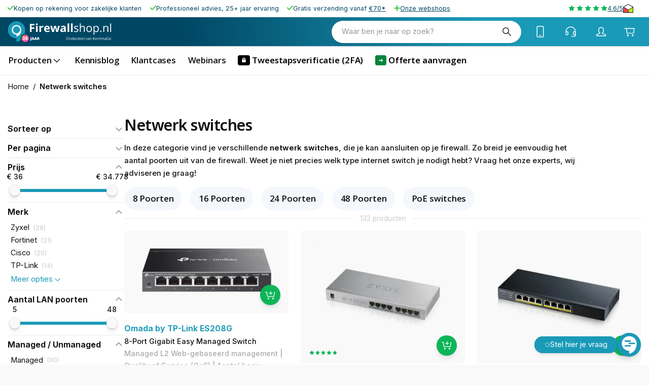

--- FILE ---
content_type: text/html; charset=utf-8
request_url: https://www.firewallshop.nl/netwerk-switches
body_size: 73339
content:
<!DOCTYPE html><html lang="nl-nl" translate="no"><head><meta charSet="utf-8" data-next-head=""/><meta name="theme-color" content="#F9F9F9" data-next-head=""/><meta name="viewport" content="minimum-scale=1, initial-scale=1, width=device-width" data-next-head=""/><meta name="application-name" content="KommaGo" data-next-head=""/><meta name="apple-mobile-web-app-capable" content="yes" data-next-head=""/><meta name="apple-mobile-web-app-status-bar-style" content="default" data-next-head=""/><meta name="apple-mobile-web-app-title" content="KommaGo" data-next-head=""/><meta name="format-detection" content="telephone=no" data-next-head=""/><meta name="mobile-web-app-capable" content="yes" data-next-head=""/><link rel="icon" href="/favicon.ico" sizes="any" data-next-head=""/><link rel="icon" href="/favicon.svg" type="image/svg+xml" data-next-head=""/><link rel="apple-touch-icon" href="/apple-touch-icon.png" data-next-head=""/><link rel="manifest" href="/manifest.webmanifest" data-next-head=""/><link rel="preload" as="image" href="https://www.firewallshop.nl/logos/logo-firewallshop.svg" data-next-head=""/><title data-next-head="">Netwerk Switches</title><meta name="description" content="In deze categorie vind je verschillende netwerk switches, die je kan aansluiten op je firewall. Zo breid je eenvoudig het aantal poorten uit van de firewall." data-next-head=""/><meta property="og:description" content="In deze categorie vind je verschillende netwerk switches, die je kan aansluiten op je firewall. Zo breid je eenvoudig het aantal poorten uit van de firewall." data-next-head=""/><meta name="robots" content="all" data-next-head=""/><link rel="canonical" href="https://www.firewallshop.nl/netwerk-switches" data-next-head=""/><meta property="og:title" content="Netwerk Switches" data-next-head=""/><meta property="og:type" content="website" data-next-head=""/><meta property="og:url" content="https://www.firewallshop.nl/netwerk-switches" data-next-head=""/><script type="application/ld+json" data-next-head="">{"@context":"https://schema.org","@type":"BreadcrumbList","itemListElement":[{"@type":"ListItem","position":1,"name":"Netwerk switches","item":"https://www.firewallshop.nl/netwerk-switches"}]}</script><link rel="preload" as="image" media="(-webkit-min-device-pixel-ratio: 2.5)" imageSrcSet="/_next/image?url=https%3A%2F%2Fmagento-prod.kommagento.nl%2Fmedia%2Fcatalog%2Fproduct%2Fi%2Fc%2Ficecat_image_105255225.jpg&amp;w=16&amp;q=52 32w, /_next/image?url=https%3A%2F%2Fmagento-prod.kommagento.nl%2Fmedia%2Fcatalog%2Fproduct%2Fi%2Fc%2Ficecat_image_105255225.jpg&amp;w=32&amp;q=52 64w, /_next/image?url=https%3A%2F%2Fmagento-prod.kommagento.nl%2Fmedia%2Fcatalog%2Fproduct%2Fi%2Fc%2Ficecat_image_105255225.jpg&amp;w=48&amp;q=52 96w, /_next/image?url=https%3A%2F%2Fmagento-prod.kommagento.nl%2Fmedia%2Fcatalog%2Fproduct%2Fi%2Fc%2Ficecat_image_105255225.jpg&amp;w=64&amp;q=52 128w, /_next/image?url=https%3A%2F%2Fmagento-prod.kommagento.nl%2Fmedia%2Fcatalog%2Fproduct%2Fi%2Fc%2Ficecat_image_105255225.jpg&amp;w=96&amp;q=52 192w, /_next/image?url=https%3A%2F%2Fmagento-prod.kommagento.nl%2Fmedia%2Fcatalog%2Fproduct%2Fi%2Fc%2Ficecat_image_105255225.jpg&amp;w=128&amp;q=52 256w, /_next/image?url=https%3A%2F%2Fmagento-prod.kommagento.nl%2Fmedia%2Fcatalog%2Fproduct%2Fi%2Fc%2Ficecat_image_105255225.jpg&amp;w=256&amp;q=52 512w, /_next/image?url=https%3A%2F%2Fmagento-prod.kommagento.nl%2Fmedia%2Fcatalog%2Fproduct%2Fi%2Fc%2Ficecat_image_105255225.jpg&amp;w=384&amp;q=52 768w, /_next/image?url=https%3A%2F%2Fmagento-prod.kommagento.nl%2Fmedia%2Fcatalog%2Fproduct%2Fi%2Fc%2Ficecat_image_105255225.jpg&amp;w=640&amp;q=52 1280w, /_next/image?url=https%3A%2F%2Fmagento-prod.kommagento.nl%2Fmedia%2Fcatalog%2Fproduct%2Fi%2Fc%2Ficecat_image_105255225.jpg&amp;w=750&amp;q=52 1500w, /_next/image?url=https%3A%2F%2Fmagento-prod.kommagento.nl%2Fmedia%2Fcatalog%2Fproduct%2Fi%2Fc%2Ficecat_image_105255225.jpg&amp;w=828&amp;q=52 1656w, /_next/image?url=https%3A%2F%2Fmagento-prod.kommagento.nl%2Fmedia%2Fcatalog%2Fproduct%2Fi%2Fc%2Ficecat_image_105255225.jpg&amp;w=1080&amp;q=52 2160w, /_next/image?url=https%3A%2F%2Fmagento-prod.kommagento.nl%2Fmedia%2Fcatalog%2Fproduct%2Fi%2Fc%2Ficecat_image_105255225.jpg&amp;w=1200&amp;q=52 2400w, /_next/image?url=https%3A%2F%2Fmagento-prod.kommagento.nl%2Fmedia%2Fcatalog%2Fproduct%2Fi%2Fc%2Ficecat_image_105255225.jpg&amp;w=1920&amp;q=52 3840w, /_next/image?url=https%3A%2F%2Fmagento-prod.kommagento.nl%2Fmedia%2Fcatalog%2Fproduct%2Fi%2Fc%2Ficecat_image_105255225.jpg&amp;w=2048&amp;q=52 4096w, /_next/image?url=https%3A%2F%2Fmagento-prod.kommagento.nl%2Fmedia%2Fcatalog%2Fproduct%2Fi%2Fc%2Ficecat_image_105255225.jpg&amp;w=3840&amp;q=52 7680w, [data-uri] 1w" imageSizes="(min-width: 1900px) calc((calc(100vw - clamp(10px, (8.29px + 0.54vw), 22px) * 2) - (clamp(14px, (10.86px + 0.98vw), 36px) * 3)) / 4), (min-width: 1536px) calc((calc(100vw - clamp(10px, (8.29px + 0.54vw), 22px) * 2) - (clamp(14px, (10.86px + 0.98vw), 36px) * 3)) / 4), (min-width: 960px) calc((calc(100vw - clamp(10px, (8.29px + 0.54vw), 22px) * 2) - (clamp(14px, (10.86px + 0.98vw), 36px) * 2)) / 3), (min-width: 600px) calc((calc(100vw - clamp(10px, (8.29px + 0.54vw), 22px) * 2) - (clamp(14px, (10.86px + 0.98vw), 36px) * 1)) / 2), calc((calc(100vw - clamp(10px, (8.29px + 0.54vw), 22px) * 2) - (clamp(14px, (10.86px + 0.98vw), 36px) * 1)) / 2)" data-next-head=""/><link rel="preload" as="image" media="(-webkit-min-device-pixel-ratio: 1.5) and (-webkit-max-device-pixel-ratio: 2.49)" imageSrcSet="/_next/image?url=https%3A%2F%2Fmagento-prod.kommagento.nl%2Fmedia%2Fcatalog%2Fproduct%2Fi%2Fc%2Ficecat_image_105255225.jpg&amp;w=16&amp;q=52 21w, /_next/image?url=https%3A%2F%2Fmagento-prod.kommagento.nl%2Fmedia%2Fcatalog%2Fproduct%2Fi%2Fc%2Ficecat_image_105255225.jpg&amp;w=32&amp;q=52 43w, /_next/image?url=https%3A%2F%2Fmagento-prod.kommagento.nl%2Fmedia%2Fcatalog%2Fproduct%2Fi%2Fc%2Ficecat_image_105255225.jpg&amp;w=48&amp;q=52 64w, /_next/image?url=https%3A%2F%2Fmagento-prod.kommagento.nl%2Fmedia%2Fcatalog%2Fproduct%2Fi%2Fc%2Ficecat_image_105255225.jpg&amp;w=64&amp;q=52 85w, /_next/image?url=https%3A%2F%2Fmagento-prod.kommagento.nl%2Fmedia%2Fcatalog%2Fproduct%2Fi%2Fc%2Ficecat_image_105255225.jpg&amp;w=96&amp;q=52 128w, /_next/image?url=https%3A%2F%2Fmagento-prod.kommagento.nl%2Fmedia%2Fcatalog%2Fproduct%2Fi%2Fc%2Ficecat_image_105255225.jpg&amp;w=128&amp;q=52 171w, /_next/image?url=https%3A%2F%2Fmagento-prod.kommagento.nl%2Fmedia%2Fcatalog%2Fproduct%2Fi%2Fc%2Ficecat_image_105255225.jpg&amp;w=256&amp;q=52 341w, /_next/image?url=https%3A%2F%2Fmagento-prod.kommagento.nl%2Fmedia%2Fcatalog%2Fproduct%2Fi%2Fc%2Ficecat_image_105255225.jpg&amp;w=384&amp;q=52 512w, /_next/image?url=https%3A%2F%2Fmagento-prod.kommagento.nl%2Fmedia%2Fcatalog%2Fproduct%2Fi%2Fc%2Ficecat_image_105255225.jpg&amp;w=640&amp;q=52 853w, /_next/image?url=https%3A%2F%2Fmagento-prod.kommagento.nl%2Fmedia%2Fcatalog%2Fproduct%2Fi%2Fc%2Ficecat_image_105255225.jpg&amp;w=750&amp;q=52 1000w, /_next/image?url=https%3A%2F%2Fmagento-prod.kommagento.nl%2Fmedia%2Fcatalog%2Fproduct%2Fi%2Fc%2Ficecat_image_105255225.jpg&amp;w=828&amp;q=52 1104w, /_next/image?url=https%3A%2F%2Fmagento-prod.kommagento.nl%2Fmedia%2Fcatalog%2Fproduct%2Fi%2Fc%2Ficecat_image_105255225.jpg&amp;w=1080&amp;q=52 1440w, /_next/image?url=https%3A%2F%2Fmagento-prod.kommagento.nl%2Fmedia%2Fcatalog%2Fproduct%2Fi%2Fc%2Ficecat_image_105255225.jpg&amp;w=1200&amp;q=52 1600w, /_next/image?url=https%3A%2F%2Fmagento-prod.kommagento.nl%2Fmedia%2Fcatalog%2Fproduct%2Fi%2Fc%2Ficecat_image_105255225.jpg&amp;w=1920&amp;q=52 2559w, /_next/image?url=https%3A%2F%2Fmagento-prod.kommagento.nl%2Fmedia%2Fcatalog%2Fproduct%2Fi%2Fc%2Ficecat_image_105255225.jpg&amp;w=2048&amp;q=52 2730w, /_next/image?url=https%3A%2F%2Fmagento-prod.kommagento.nl%2Fmedia%2Fcatalog%2Fproduct%2Fi%2Fc%2Ficecat_image_105255225.jpg&amp;w=3840&amp;q=52 5119w, [data-uri] 1w" imageSizes="(min-width: 1900px) calc((calc(100vw - clamp(10px, (8.29px + 0.54vw), 22px) * 2) - (clamp(14px, (10.86px + 0.98vw), 36px) * 3)) / 4), (min-width: 1536px) calc((calc(100vw - clamp(10px, (8.29px + 0.54vw), 22px) * 2) - (clamp(14px, (10.86px + 0.98vw), 36px) * 3)) / 4), (min-width: 960px) calc((calc(100vw - clamp(10px, (8.29px + 0.54vw), 22px) * 2) - (clamp(14px, (10.86px + 0.98vw), 36px) * 2)) / 3), (min-width: 600px) calc((calc(100vw - clamp(10px, (8.29px + 0.54vw), 22px) * 2) - (clamp(14px, (10.86px + 0.98vw), 36px) * 1)) / 2), calc((calc(100vw - clamp(10px, (8.29px + 0.54vw), 22px) * 2) - (clamp(14px, (10.86px + 0.98vw), 36px) * 1)) / 2)" data-next-head=""/><link rel="preload" as="image" media="(-webkit-max-device-pixel-ratio: 1.49)" imageSrcSet="/_next/image?url=https%3A%2F%2Fmagento-prod.kommagento.nl%2Fmedia%2Fcatalog%2Fproduct%2Fi%2Fc%2Ficecat_image_105255225.jpg&amp;w=16&amp;q=52 11w, /_next/image?url=https%3A%2F%2Fmagento-prod.kommagento.nl%2Fmedia%2Fcatalog%2Fproduct%2Fi%2Fc%2Ficecat_image_105255225.jpg&amp;w=32&amp;q=52 21w, /_next/image?url=https%3A%2F%2Fmagento-prod.kommagento.nl%2Fmedia%2Fcatalog%2Fproduct%2Fi%2Fc%2Ficecat_image_105255225.jpg&amp;w=48&amp;q=52 32w, /_next/image?url=https%3A%2F%2Fmagento-prod.kommagento.nl%2Fmedia%2Fcatalog%2Fproduct%2Fi%2Fc%2Ficecat_image_105255225.jpg&amp;w=64&amp;q=52 43w, /_next/image?url=https%3A%2F%2Fmagento-prod.kommagento.nl%2Fmedia%2Fcatalog%2Fproduct%2Fi%2Fc%2Ficecat_image_105255225.jpg&amp;w=96&amp;q=52 64w, /_next/image?url=https%3A%2F%2Fmagento-prod.kommagento.nl%2Fmedia%2Fcatalog%2Fproduct%2Fi%2Fc%2Ficecat_image_105255225.jpg&amp;w=128&amp;q=52 85w, /_next/image?url=https%3A%2F%2Fmagento-prod.kommagento.nl%2Fmedia%2Fcatalog%2Fproduct%2Fi%2Fc%2Ficecat_image_105255225.jpg&amp;w=256&amp;q=52 171w, /_next/image?url=https%3A%2F%2Fmagento-prod.kommagento.nl%2Fmedia%2Fcatalog%2Fproduct%2Fi%2Fc%2Ficecat_image_105255225.jpg&amp;w=384&amp;q=52 256w, /_next/image?url=https%3A%2F%2Fmagento-prod.kommagento.nl%2Fmedia%2Fcatalog%2Fproduct%2Fi%2Fc%2Ficecat_image_105255225.jpg&amp;w=640&amp;q=52 427w, /_next/image?url=https%3A%2F%2Fmagento-prod.kommagento.nl%2Fmedia%2Fcatalog%2Fproduct%2Fi%2Fc%2Ficecat_image_105255225.jpg&amp;w=750&amp;q=52 500w, /_next/image?url=https%3A%2F%2Fmagento-prod.kommagento.nl%2Fmedia%2Fcatalog%2Fproduct%2Fi%2Fc%2Ficecat_image_105255225.jpg&amp;w=828&amp;q=52 552w, /_next/image?url=https%3A%2F%2Fmagento-prod.kommagento.nl%2Fmedia%2Fcatalog%2Fproduct%2Fi%2Fc%2Ficecat_image_105255225.jpg&amp;w=1080&amp;q=52 720w, /_next/image?url=https%3A%2F%2Fmagento-prod.kommagento.nl%2Fmedia%2Fcatalog%2Fproduct%2Fi%2Fc%2Ficecat_image_105255225.jpg&amp;w=1200&amp;q=52 800w, /_next/image?url=https%3A%2F%2Fmagento-prod.kommagento.nl%2Fmedia%2Fcatalog%2Fproduct%2Fi%2Fc%2Ficecat_image_105255225.jpg&amp;w=1920&amp;q=52 1281w, /_next/image?url=https%3A%2F%2Fmagento-prod.kommagento.nl%2Fmedia%2Fcatalog%2Fproduct%2Fi%2Fc%2Ficecat_image_105255225.jpg&amp;w=2048&amp;q=52 1366w, /_next/image?url=https%3A%2F%2Fmagento-prod.kommagento.nl%2Fmedia%2Fcatalog%2Fproduct%2Fi%2Fc%2Ficecat_image_105255225.jpg&amp;w=3840&amp;q=52 2561w, [data-uri] 1w" imageSizes="(min-width: 1900px) calc((calc(100vw - clamp(10px, (8.29px + 0.54vw), 22px) * 2) - (clamp(14px, (10.86px + 0.98vw), 36px) * 3)) / 4), (min-width: 1536px) calc((calc(100vw - clamp(10px, (8.29px + 0.54vw), 22px) * 2) - (clamp(14px, (10.86px + 0.98vw), 36px) * 3)) / 4), (min-width: 960px) calc((calc(100vw - clamp(10px, (8.29px + 0.54vw), 22px) * 2) - (clamp(14px, (10.86px + 0.98vw), 36px) * 2)) / 3), (min-width: 600px) calc((calc(100vw - clamp(10px, (8.29px + 0.54vw), 22px) * 2) - (clamp(14px, (10.86px + 0.98vw), 36px) * 1)) / 2), calc((calc(100vw - clamp(10px, (8.29px + 0.54vw), 22px) * 2) - (clamp(14px, (10.86px + 0.98vw), 36px) * 1)) / 2)" data-next-head=""/><link rel="preload" as="image" media="(-webkit-min-device-pixel-ratio: 2.5)" imageSrcSet="/_next/image?url=https%3A%2F%2Fmagento-prod.kommagento.nl%2Fmedia%2Fcatalog%2Fproduct%2Fz%2Fy%2Fzyxel_gs1008hp_1.jpg&amp;w=16&amp;q=52 32w, /_next/image?url=https%3A%2F%2Fmagento-prod.kommagento.nl%2Fmedia%2Fcatalog%2Fproduct%2Fz%2Fy%2Fzyxel_gs1008hp_1.jpg&amp;w=32&amp;q=52 64w, /_next/image?url=https%3A%2F%2Fmagento-prod.kommagento.nl%2Fmedia%2Fcatalog%2Fproduct%2Fz%2Fy%2Fzyxel_gs1008hp_1.jpg&amp;w=48&amp;q=52 96w, /_next/image?url=https%3A%2F%2Fmagento-prod.kommagento.nl%2Fmedia%2Fcatalog%2Fproduct%2Fz%2Fy%2Fzyxel_gs1008hp_1.jpg&amp;w=64&amp;q=52 128w, /_next/image?url=https%3A%2F%2Fmagento-prod.kommagento.nl%2Fmedia%2Fcatalog%2Fproduct%2Fz%2Fy%2Fzyxel_gs1008hp_1.jpg&amp;w=96&amp;q=52 192w, /_next/image?url=https%3A%2F%2Fmagento-prod.kommagento.nl%2Fmedia%2Fcatalog%2Fproduct%2Fz%2Fy%2Fzyxel_gs1008hp_1.jpg&amp;w=128&amp;q=52 256w, /_next/image?url=https%3A%2F%2Fmagento-prod.kommagento.nl%2Fmedia%2Fcatalog%2Fproduct%2Fz%2Fy%2Fzyxel_gs1008hp_1.jpg&amp;w=256&amp;q=52 512w, /_next/image?url=https%3A%2F%2Fmagento-prod.kommagento.nl%2Fmedia%2Fcatalog%2Fproduct%2Fz%2Fy%2Fzyxel_gs1008hp_1.jpg&amp;w=384&amp;q=52 768w, /_next/image?url=https%3A%2F%2Fmagento-prod.kommagento.nl%2Fmedia%2Fcatalog%2Fproduct%2Fz%2Fy%2Fzyxel_gs1008hp_1.jpg&amp;w=640&amp;q=52 1280w, /_next/image?url=https%3A%2F%2Fmagento-prod.kommagento.nl%2Fmedia%2Fcatalog%2Fproduct%2Fz%2Fy%2Fzyxel_gs1008hp_1.jpg&amp;w=750&amp;q=52 1500w, /_next/image?url=https%3A%2F%2Fmagento-prod.kommagento.nl%2Fmedia%2Fcatalog%2Fproduct%2Fz%2Fy%2Fzyxel_gs1008hp_1.jpg&amp;w=828&amp;q=52 1656w, /_next/image?url=https%3A%2F%2Fmagento-prod.kommagento.nl%2Fmedia%2Fcatalog%2Fproduct%2Fz%2Fy%2Fzyxel_gs1008hp_1.jpg&amp;w=1080&amp;q=52 2160w, /_next/image?url=https%3A%2F%2Fmagento-prod.kommagento.nl%2Fmedia%2Fcatalog%2Fproduct%2Fz%2Fy%2Fzyxel_gs1008hp_1.jpg&amp;w=1200&amp;q=52 2400w, /_next/image?url=https%3A%2F%2Fmagento-prod.kommagento.nl%2Fmedia%2Fcatalog%2Fproduct%2Fz%2Fy%2Fzyxel_gs1008hp_1.jpg&amp;w=1920&amp;q=52 3840w, /_next/image?url=https%3A%2F%2Fmagento-prod.kommagento.nl%2Fmedia%2Fcatalog%2Fproduct%2Fz%2Fy%2Fzyxel_gs1008hp_1.jpg&amp;w=2048&amp;q=52 4096w, /_next/image?url=https%3A%2F%2Fmagento-prod.kommagento.nl%2Fmedia%2Fcatalog%2Fproduct%2Fz%2Fy%2Fzyxel_gs1008hp_1.jpg&amp;w=3840&amp;q=52 7680w, [data-uri] 1w" imageSizes="(min-width: 1900px) calc((calc(100vw - clamp(10px, (8.29px + 0.54vw), 22px) * 2) - (clamp(14px, (10.86px + 0.98vw), 36px) * 3)) / 4), (min-width: 1536px) calc((calc(100vw - clamp(10px, (8.29px + 0.54vw), 22px) * 2) - (clamp(14px, (10.86px + 0.98vw), 36px) * 3)) / 4), (min-width: 960px) calc((calc(100vw - clamp(10px, (8.29px + 0.54vw), 22px) * 2) - (clamp(14px, (10.86px + 0.98vw), 36px) * 2)) / 3), (min-width: 600px) calc((calc(100vw - clamp(10px, (8.29px + 0.54vw), 22px) * 2) - (clamp(14px, (10.86px + 0.98vw), 36px) * 1)) / 2), calc((calc(100vw - clamp(10px, (8.29px + 0.54vw), 22px) * 2) - (clamp(14px, (10.86px + 0.98vw), 36px) * 1)) / 2)" data-next-head=""/><link rel="preload" as="image" media="(-webkit-min-device-pixel-ratio: 1.5) and (-webkit-max-device-pixel-ratio: 2.49)" imageSrcSet="/_next/image?url=https%3A%2F%2Fmagento-prod.kommagento.nl%2Fmedia%2Fcatalog%2Fproduct%2Fz%2Fy%2Fzyxel_gs1008hp_1.jpg&amp;w=16&amp;q=52 21w, /_next/image?url=https%3A%2F%2Fmagento-prod.kommagento.nl%2Fmedia%2Fcatalog%2Fproduct%2Fz%2Fy%2Fzyxel_gs1008hp_1.jpg&amp;w=32&amp;q=52 43w, /_next/image?url=https%3A%2F%2Fmagento-prod.kommagento.nl%2Fmedia%2Fcatalog%2Fproduct%2Fz%2Fy%2Fzyxel_gs1008hp_1.jpg&amp;w=48&amp;q=52 64w, /_next/image?url=https%3A%2F%2Fmagento-prod.kommagento.nl%2Fmedia%2Fcatalog%2Fproduct%2Fz%2Fy%2Fzyxel_gs1008hp_1.jpg&amp;w=64&amp;q=52 85w, /_next/image?url=https%3A%2F%2Fmagento-prod.kommagento.nl%2Fmedia%2Fcatalog%2Fproduct%2Fz%2Fy%2Fzyxel_gs1008hp_1.jpg&amp;w=96&amp;q=52 128w, /_next/image?url=https%3A%2F%2Fmagento-prod.kommagento.nl%2Fmedia%2Fcatalog%2Fproduct%2Fz%2Fy%2Fzyxel_gs1008hp_1.jpg&amp;w=128&amp;q=52 171w, /_next/image?url=https%3A%2F%2Fmagento-prod.kommagento.nl%2Fmedia%2Fcatalog%2Fproduct%2Fz%2Fy%2Fzyxel_gs1008hp_1.jpg&amp;w=256&amp;q=52 341w, /_next/image?url=https%3A%2F%2Fmagento-prod.kommagento.nl%2Fmedia%2Fcatalog%2Fproduct%2Fz%2Fy%2Fzyxel_gs1008hp_1.jpg&amp;w=384&amp;q=52 512w, /_next/image?url=https%3A%2F%2Fmagento-prod.kommagento.nl%2Fmedia%2Fcatalog%2Fproduct%2Fz%2Fy%2Fzyxel_gs1008hp_1.jpg&amp;w=640&amp;q=52 853w, /_next/image?url=https%3A%2F%2Fmagento-prod.kommagento.nl%2Fmedia%2Fcatalog%2Fproduct%2Fz%2Fy%2Fzyxel_gs1008hp_1.jpg&amp;w=750&amp;q=52 1000w, /_next/image?url=https%3A%2F%2Fmagento-prod.kommagento.nl%2Fmedia%2Fcatalog%2Fproduct%2Fz%2Fy%2Fzyxel_gs1008hp_1.jpg&amp;w=828&amp;q=52 1104w, /_next/image?url=https%3A%2F%2Fmagento-prod.kommagento.nl%2Fmedia%2Fcatalog%2Fproduct%2Fz%2Fy%2Fzyxel_gs1008hp_1.jpg&amp;w=1080&amp;q=52 1440w, /_next/image?url=https%3A%2F%2Fmagento-prod.kommagento.nl%2Fmedia%2Fcatalog%2Fproduct%2Fz%2Fy%2Fzyxel_gs1008hp_1.jpg&amp;w=1200&amp;q=52 1600w, /_next/image?url=https%3A%2F%2Fmagento-prod.kommagento.nl%2Fmedia%2Fcatalog%2Fproduct%2Fz%2Fy%2Fzyxel_gs1008hp_1.jpg&amp;w=1920&amp;q=52 2559w, /_next/image?url=https%3A%2F%2Fmagento-prod.kommagento.nl%2Fmedia%2Fcatalog%2Fproduct%2Fz%2Fy%2Fzyxel_gs1008hp_1.jpg&amp;w=2048&amp;q=52 2730w, /_next/image?url=https%3A%2F%2Fmagento-prod.kommagento.nl%2Fmedia%2Fcatalog%2Fproduct%2Fz%2Fy%2Fzyxel_gs1008hp_1.jpg&amp;w=3840&amp;q=52 5119w, [data-uri] 1w" imageSizes="(min-width: 1900px) calc((calc(100vw - clamp(10px, (8.29px + 0.54vw), 22px) * 2) - (clamp(14px, (10.86px + 0.98vw), 36px) * 3)) / 4), (min-width: 1536px) calc((calc(100vw - clamp(10px, (8.29px + 0.54vw), 22px) * 2) - (clamp(14px, (10.86px + 0.98vw), 36px) * 3)) / 4), (min-width: 960px) calc((calc(100vw - clamp(10px, (8.29px + 0.54vw), 22px) * 2) - (clamp(14px, (10.86px + 0.98vw), 36px) * 2)) / 3), (min-width: 600px) calc((calc(100vw - clamp(10px, (8.29px + 0.54vw), 22px) * 2) - (clamp(14px, (10.86px + 0.98vw), 36px) * 1)) / 2), calc((calc(100vw - clamp(10px, (8.29px + 0.54vw), 22px) * 2) - (clamp(14px, (10.86px + 0.98vw), 36px) * 1)) / 2)" data-next-head=""/><link rel="preload" as="image" media="(-webkit-max-device-pixel-ratio: 1.49)" imageSrcSet="/_next/image?url=https%3A%2F%2Fmagento-prod.kommagento.nl%2Fmedia%2Fcatalog%2Fproduct%2Fz%2Fy%2Fzyxel_gs1008hp_1.jpg&amp;w=16&amp;q=52 11w, /_next/image?url=https%3A%2F%2Fmagento-prod.kommagento.nl%2Fmedia%2Fcatalog%2Fproduct%2Fz%2Fy%2Fzyxel_gs1008hp_1.jpg&amp;w=32&amp;q=52 21w, /_next/image?url=https%3A%2F%2Fmagento-prod.kommagento.nl%2Fmedia%2Fcatalog%2Fproduct%2Fz%2Fy%2Fzyxel_gs1008hp_1.jpg&amp;w=48&amp;q=52 32w, /_next/image?url=https%3A%2F%2Fmagento-prod.kommagento.nl%2Fmedia%2Fcatalog%2Fproduct%2Fz%2Fy%2Fzyxel_gs1008hp_1.jpg&amp;w=64&amp;q=52 43w, /_next/image?url=https%3A%2F%2Fmagento-prod.kommagento.nl%2Fmedia%2Fcatalog%2Fproduct%2Fz%2Fy%2Fzyxel_gs1008hp_1.jpg&amp;w=96&amp;q=52 64w, /_next/image?url=https%3A%2F%2Fmagento-prod.kommagento.nl%2Fmedia%2Fcatalog%2Fproduct%2Fz%2Fy%2Fzyxel_gs1008hp_1.jpg&amp;w=128&amp;q=52 85w, /_next/image?url=https%3A%2F%2Fmagento-prod.kommagento.nl%2Fmedia%2Fcatalog%2Fproduct%2Fz%2Fy%2Fzyxel_gs1008hp_1.jpg&amp;w=256&amp;q=52 171w, /_next/image?url=https%3A%2F%2Fmagento-prod.kommagento.nl%2Fmedia%2Fcatalog%2Fproduct%2Fz%2Fy%2Fzyxel_gs1008hp_1.jpg&amp;w=384&amp;q=52 256w, /_next/image?url=https%3A%2F%2Fmagento-prod.kommagento.nl%2Fmedia%2Fcatalog%2Fproduct%2Fz%2Fy%2Fzyxel_gs1008hp_1.jpg&amp;w=640&amp;q=52 427w, /_next/image?url=https%3A%2F%2Fmagento-prod.kommagento.nl%2Fmedia%2Fcatalog%2Fproduct%2Fz%2Fy%2Fzyxel_gs1008hp_1.jpg&amp;w=750&amp;q=52 500w, /_next/image?url=https%3A%2F%2Fmagento-prod.kommagento.nl%2Fmedia%2Fcatalog%2Fproduct%2Fz%2Fy%2Fzyxel_gs1008hp_1.jpg&amp;w=828&amp;q=52 552w, /_next/image?url=https%3A%2F%2Fmagento-prod.kommagento.nl%2Fmedia%2Fcatalog%2Fproduct%2Fz%2Fy%2Fzyxel_gs1008hp_1.jpg&amp;w=1080&amp;q=52 720w, /_next/image?url=https%3A%2F%2Fmagento-prod.kommagento.nl%2Fmedia%2Fcatalog%2Fproduct%2Fz%2Fy%2Fzyxel_gs1008hp_1.jpg&amp;w=1200&amp;q=52 800w, /_next/image?url=https%3A%2F%2Fmagento-prod.kommagento.nl%2Fmedia%2Fcatalog%2Fproduct%2Fz%2Fy%2Fzyxel_gs1008hp_1.jpg&amp;w=1920&amp;q=52 1281w, /_next/image?url=https%3A%2F%2Fmagento-prod.kommagento.nl%2Fmedia%2Fcatalog%2Fproduct%2Fz%2Fy%2Fzyxel_gs1008hp_1.jpg&amp;w=2048&amp;q=52 1366w, /_next/image?url=https%3A%2F%2Fmagento-prod.kommagento.nl%2Fmedia%2Fcatalog%2Fproduct%2Fz%2Fy%2Fzyxel_gs1008hp_1.jpg&amp;w=3840&amp;q=52 2561w, [data-uri] 1w" imageSizes="(min-width: 1900px) calc((calc(100vw - clamp(10px, (8.29px + 0.54vw), 22px) * 2) - (clamp(14px, (10.86px + 0.98vw), 36px) * 3)) / 4), (min-width: 1536px) calc((calc(100vw - clamp(10px, (8.29px + 0.54vw), 22px) * 2) - (clamp(14px, (10.86px + 0.98vw), 36px) * 3)) / 4), (min-width: 960px) calc((calc(100vw - clamp(10px, (8.29px + 0.54vw), 22px) * 2) - (clamp(14px, (10.86px + 0.98vw), 36px) * 2)) / 3), (min-width: 600px) calc((calc(100vw - clamp(10px, (8.29px + 0.54vw), 22px) * 2) - (clamp(14px, (10.86px + 0.98vw), 36px) * 1)) / 2), calc((calc(100vw - clamp(10px, (8.29px + 0.54vw), 22px) * 2) - (clamp(14px, (10.86px + 0.98vw), 36px) * 1)) / 2)" data-next-head=""/><link rel="preload" as="image" media="(-webkit-min-device-pixel-ratio: 2.5)" imageSrcSet="/_next/image?url=https%3A%2F%2Fmagento-prod.kommagento.nl%2Fmedia%2Fcatalog%2Fproduct%2F7%2F7%2F77902_zyxel-gs1900-8hp-eu0103f-8-poorts-switch-v3-4_1.jpg&amp;w=16&amp;q=52 32w, /_next/image?url=https%3A%2F%2Fmagento-prod.kommagento.nl%2Fmedia%2Fcatalog%2Fproduct%2F7%2F7%2F77902_zyxel-gs1900-8hp-eu0103f-8-poorts-switch-v3-4_1.jpg&amp;w=32&amp;q=52 64w, /_next/image?url=https%3A%2F%2Fmagento-prod.kommagento.nl%2Fmedia%2Fcatalog%2Fproduct%2F7%2F7%2F77902_zyxel-gs1900-8hp-eu0103f-8-poorts-switch-v3-4_1.jpg&amp;w=48&amp;q=52 96w, /_next/image?url=https%3A%2F%2Fmagento-prod.kommagento.nl%2Fmedia%2Fcatalog%2Fproduct%2F7%2F7%2F77902_zyxel-gs1900-8hp-eu0103f-8-poorts-switch-v3-4_1.jpg&amp;w=64&amp;q=52 128w, /_next/image?url=https%3A%2F%2Fmagento-prod.kommagento.nl%2Fmedia%2Fcatalog%2Fproduct%2F7%2F7%2F77902_zyxel-gs1900-8hp-eu0103f-8-poorts-switch-v3-4_1.jpg&amp;w=96&amp;q=52 192w, /_next/image?url=https%3A%2F%2Fmagento-prod.kommagento.nl%2Fmedia%2Fcatalog%2Fproduct%2F7%2F7%2F77902_zyxel-gs1900-8hp-eu0103f-8-poorts-switch-v3-4_1.jpg&amp;w=128&amp;q=52 256w, /_next/image?url=https%3A%2F%2Fmagento-prod.kommagento.nl%2Fmedia%2Fcatalog%2Fproduct%2F7%2F7%2F77902_zyxel-gs1900-8hp-eu0103f-8-poorts-switch-v3-4_1.jpg&amp;w=256&amp;q=52 512w, /_next/image?url=https%3A%2F%2Fmagento-prod.kommagento.nl%2Fmedia%2Fcatalog%2Fproduct%2F7%2F7%2F77902_zyxel-gs1900-8hp-eu0103f-8-poorts-switch-v3-4_1.jpg&amp;w=384&amp;q=52 768w, /_next/image?url=https%3A%2F%2Fmagento-prod.kommagento.nl%2Fmedia%2Fcatalog%2Fproduct%2F7%2F7%2F77902_zyxel-gs1900-8hp-eu0103f-8-poorts-switch-v3-4_1.jpg&amp;w=640&amp;q=52 1280w, /_next/image?url=https%3A%2F%2Fmagento-prod.kommagento.nl%2Fmedia%2Fcatalog%2Fproduct%2F7%2F7%2F77902_zyxel-gs1900-8hp-eu0103f-8-poorts-switch-v3-4_1.jpg&amp;w=750&amp;q=52 1500w, /_next/image?url=https%3A%2F%2Fmagento-prod.kommagento.nl%2Fmedia%2Fcatalog%2Fproduct%2F7%2F7%2F77902_zyxel-gs1900-8hp-eu0103f-8-poorts-switch-v3-4_1.jpg&amp;w=828&amp;q=52 1656w, /_next/image?url=https%3A%2F%2Fmagento-prod.kommagento.nl%2Fmedia%2Fcatalog%2Fproduct%2F7%2F7%2F77902_zyxel-gs1900-8hp-eu0103f-8-poorts-switch-v3-4_1.jpg&amp;w=1080&amp;q=52 2160w, /_next/image?url=https%3A%2F%2Fmagento-prod.kommagento.nl%2Fmedia%2Fcatalog%2Fproduct%2F7%2F7%2F77902_zyxel-gs1900-8hp-eu0103f-8-poorts-switch-v3-4_1.jpg&amp;w=1200&amp;q=52 2400w, /_next/image?url=https%3A%2F%2Fmagento-prod.kommagento.nl%2Fmedia%2Fcatalog%2Fproduct%2F7%2F7%2F77902_zyxel-gs1900-8hp-eu0103f-8-poorts-switch-v3-4_1.jpg&amp;w=1920&amp;q=52 3840w, /_next/image?url=https%3A%2F%2Fmagento-prod.kommagento.nl%2Fmedia%2Fcatalog%2Fproduct%2F7%2F7%2F77902_zyxel-gs1900-8hp-eu0103f-8-poorts-switch-v3-4_1.jpg&amp;w=2048&amp;q=52 4096w, /_next/image?url=https%3A%2F%2Fmagento-prod.kommagento.nl%2Fmedia%2Fcatalog%2Fproduct%2F7%2F7%2F77902_zyxel-gs1900-8hp-eu0103f-8-poorts-switch-v3-4_1.jpg&amp;w=3840&amp;q=52 7680w, [data-uri] 1w" imageSizes="(min-width: 1900px) calc((calc(100vw - clamp(10px, (8.29px + 0.54vw), 22px) * 2) - (clamp(14px, (10.86px + 0.98vw), 36px) * 3)) / 4), (min-width: 1536px) calc((calc(100vw - clamp(10px, (8.29px + 0.54vw), 22px) * 2) - (clamp(14px, (10.86px + 0.98vw), 36px) * 3)) / 4), (min-width: 960px) calc((calc(100vw - clamp(10px, (8.29px + 0.54vw), 22px) * 2) - (clamp(14px, (10.86px + 0.98vw), 36px) * 2)) / 3), (min-width: 600px) calc((calc(100vw - clamp(10px, (8.29px + 0.54vw), 22px) * 2) - (clamp(14px, (10.86px + 0.98vw), 36px) * 1)) / 2), calc((calc(100vw - clamp(10px, (8.29px + 0.54vw), 22px) * 2) - (clamp(14px, (10.86px + 0.98vw), 36px) * 1)) / 2)" data-next-head=""/><link rel="preload" as="image" media="(-webkit-min-device-pixel-ratio: 1.5) and (-webkit-max-device-pixel-ratio: 2.49)" imageSrcSet="/_next/image?url=https%3A%2F%2Fmagento-prod.kommagento.nl%2Fmedia%2Fcatalog%2Fproduct%2F7%2F7%2F77902_zyxel-gs1900-8hp-eu0103f-8-poorts-switch-v3-4_1.jpg&amp;w=16&amp;q=52 21w, /_next/image?url=https%3A%2F%2Fmagento-prod.kommagento.nl%2Fmedia%2Fcatalog%2Fproduct%2F7%2F7%2F77902_zyxel-gs1900-8hp-eu0103f-8-poorts-switch-v3-4_1.jpg&amp;w=32&amp;q=52 43w, /_next/image?url=https%3A%2F%2Fmagento-prod.kommagento.nl%2Fmedia%2Fcatalog%2Fproduct%2F7%2F7%2F77902_zyxel-gs1900-8hp-eu0103f-8-poorts-switch-v3-4_1.jpg&amp;w=48&amp;q=52 64w, /_next/image?url=https%3A%2F%2Fmagento-prod.kommagento.nl%2Fmedia%2Fcatalog%2Fproduct%2F7%2F7%2F77902_zyxel-gs1900-8hp-eu0103f-8-poorts-switch-v3-4_1.jpg&amp;w=64&amp;q=52 85w, /_next/image?url=https%3A%2F%2Fmagento-prod.kommagento.nl%2Fmedia%2Fcatalog%2Fproduct%2F7%2F7%2F77902_zyxel-gs1900-8hp-eu0103f-8-poorts-switch-v3-4_1.jpg&amp;w=96&amp;q=52 128w, /_next/image?url=https%3A%2F%2Fmagento-prod.kommagento.nl%2Fmedia%2Fcatalog%2Fproduct%2F7%2F7%2F77902_zyxel-gs1900-8hp-eu0103f-8-poorts-switch-v3-4_1.jpg&amp;w=128&amp;q=52 171w, /_next/image?url=https%3A%2F%2Fmagento-prod.kommagento.nl%2Fmedia%2Fcatalog%2Fproduct%2F7%2F7%2F77902_zyxel-gs1900-8hp-eu0103f-8-poorts-switch-v3-4_1.jpg&amp;w=256&amp;q=52 341w, /_next/image?url=https%3A%2F%2Fmagento-prod.kommagento.nl%2Fmedia%2Fcatalog%2Fproduct%2F7%2F7%2F77902_zyxel-gs1900-8hp-eu0103f-8-poorts-switch-v3-4_1.jpg&amp;w=384&amp;q=52 512w, /_next/image?url=https%3A%2F%2Fmagento-prod.kommagento.nl%2Fmedia%2Fcatalog%2Fproduct%2F7%2F7%2F77902_zyxel-gs1900-8hp-eu0103f-8-poorts-switch-v3-4_1.jpg&amp;w=640&amp;q=52 853w, /_next/image?url=https%3A%2F%2Fmagento-prod.kommagento.nl%2Fmedia%2Fcatalog%2Fproduct%2F7%2F7%2F77902_zyxel-gs1900-8hp-eu0103f-8-poorts-switch-v3-4_1.jpg&amp;w=750&amp;q=52 1000w, /_next/image?url=https%3A%2F%2Fmagento-prod.kommagento.nl%2Fmedia%2Fcatalog%2Fproduct%2F7%2F7%2F77902_zyxel-gs1900-8hp-eu0103f-8-poorts-switch-v3-4_1.jpg&amp;w=828&amp;q=52 1104w, /_next/image?url=https%3A%2F%2Fmagento-prod.kommagento.nl%2Fmedia%2Fcatalog%2Fproduct%2F7%2F7%2F77902_zyxel-gs1900-8hp-eu0103f-8-poorts-switch-v3-4_1.jpg&amp;w=1080&amp;q=52 1440w, /_next/image?url=https%3A%2F%2Fmagento-prod.kommagento.nl%2Fmedia%2Fcatalog%2Fproduct%2F7%2F7%2F77902_zyxel-gs1900-8hp-eu0103f-8-poorts-switch-v3-4_1.jpg&amp;w=1200&amp;q=52 1600w, /_next/image?url=https%3A%2F%2Fmagento-prod.kommagento.nl%2Fmedia%2Fcatalog%2Fproduct%2F7%2F7%2F77902_zyxel-gs1900-8hp-eu0103f-8-poorts-switch-v3-4_1.jpg&amp;w=1920&amp;q=52 2559w, /_next/image?url=https%3A%2F%2Fmagento-prod.kommagento.nl%2Fmedia%2Fcatalog%2Fproduct%2F7%2F7%2F77902_zyxel-gs1900-8hp-eu0103f-8-poorts-switch-v3-4_1.jpg&amp;w=2048&amp;q=52 2730w, /_next/image?url=https%3A%2F%2Fmagento-prod.kommagento.nl%2Fmedia%2Fcatalog%2Fproduct%2F7%2F7%2F77902_zyxel-gs1900-8hp-eu0103f-8-poorts-switch-v3-4_1.jpg&amp;w=3840&amp;q=52 5119w, [data-uri] 1w" imageSizes="(min-width: 1900px) calc((calc(100vw - clamp(10px, (8.29px + 0.54vw), 22px) * 2) - (clamp(14px, (10.86px + 0.98vw), 36px) * 3)) / 4), (min-width: 1536px) calc((calc(100vw - clamp(10px, (8.29px + 0.54vw), 22px) * 2) - (clamp(14px, (10.86px + 0.98vw), 36px) * 3)) / 4), (min-width: 960px) calc((calc(100vw - clamp(10px, (8.29px + 0.54vw), 22px) * 2) - (clamp(14px, (10.86px + 0.98vw), 36px) * 2)) / 3), (min-width: 600px) calc((calc(100vw - clamp(10px, (8.29px + 0.54vw), 22px) * 2) - (clamp(14px, (10.86px + 0.98vw), 36px) * 1)) / 2), calc((calc(100vw - clamp(10px, (8.29px + 0.54vw), 22px) * 2) - (clamp(14px, (10.86px + 0.98vw), 36px) * 1)) / 2)" data-next-head=""/><link rel="preload" as="image" media="(-webkit-max-device-pixel-ratio: 1.49)" imageSrcSet="/_next/image?url=https%3A%2F%2Fmagento-prod.kommagento.nl%2Fmedia%2Fcatalog%2Fproduct%2F7%2F7%2F77902_zyxel-gs1900-8hp-eu0103f-8-poorts-switch-v3-4_1.jpg&amp;w=16&amp;q=52 11w, /_next/image?url=https%3A%2F%2Fmagento-prod.kommagento.nl%2Fmedia%2Fcatalog%2Fproduct%2F7%2F7%2F77902_zyxel-gs1900-8hp-eu0103f-8-poorts-switch-v3-4_1.jpg&amp;w=32&amp;q=52 21w, /_next/image?url=https%3A%2F%2Fmagento-prod.kommagento.nl%2Fmedia%2Fcatalog%2Fproduct%2F7%2F7%2F77902_zyxel-gs1900-8hp-eu0103f-8-poorts-switch-v3-4_1.jpg&amp;w=48&amp;q=52 32w, /_next/image?url=https%3A%2F%2Fmagento-prod.kommagento.nl%2Fmedia%2Fcatalog%2Fproduct%2F7%2F7%2F77902_zyxel-gs1900-8hp-eu0103f-8-poorts-switch-v3-4_1.jpg&amp;w=64&amp;q=52 43w, /_next/image?url=https%3A%2F%2Fmagento-prod.kommagento.nl%2Fmedia%2Fcatalog%2Fproduct%2F7%2F7%2F77902_zyxel-gs1900-8hp-eu0103f-8-poorts-switch-v3-4_1.jpg&amp;w=96&amp;q=52 64w, /_next/image?url=https%3A%2F%2Fmagento-prod.kommagento.nl%2Fmedia%2Fcatalog%2Fproduct%2F7%2F7%2F77902_zyxel-gs1900-8hp-eu0103f-8-poorts-switch-v3-4_1.jpg&amp;w=128&amp;q=52 85w, /_next/image?url=https%3A%2F%2Fmagento-prod.kommagento.nl%2Fmedia%2Fcatalog%2Fproduct%2F7%2F7%2F77902_zyxel-gs1900-8hp-eu0103f-8-poorts-switch-v3-4_1.jpg&amp;w=256&amp;q=52 171w, /_next/image?url=https%3A%2F%2Fmagento-prod.kommagento.nl%2Fmedia%2Fcatalog%2Fproduct%2F7%2F7%2F77902_zyxel-gs1900-8hp-eu0103f-8-poorts-switch-v3-4_1.jpg&amp;w=384&amp;q=52 256w, /_next/image?url=https%3A%2F%2Fmagento-prod.kommagento.nl%2Fmedia%2Fcatalog%2Fproduct%2F7%2F7%2F77902_zyxel-gs1900-8hp-eu0103f-8-poorts-switch-v3-4_1.jpg&amp;w=640&amp;q=52 427w, /_next/image?url=https%3A%2F%2Fmagento-prod.kommagento.nl%2Fmedia%2Fcatalog%2Fproduct%2F7%2F7%2F77902_zyxel-gs1900-8hp-eu0103f-8-poorts-switch-v3-4_1.jpg&amp;w=750&amp;q=52 500w, /_next/image?url=https%3A%2F%2Fmagento-prod.kommagento.nl%2Fmedia%2Fcatalog%2Fproduct%2F7%2F7%2F77902_zyxel-gs1900-8hp-eu0103f-8-poorts-switch-v3-4_1.jpg&amp;w=828&amp;q=52 552w, /_next/image?url=https%3A%2F%2Fmagento-prod.kommagento.nl%2Fmedia%2Fcatalog%2Fproduct%2F7%2F7%2F77902_zyxel-gs1900-8hp-eu0103f-8-poorts-switch-v3-4_1.jpg&amp;w=1080&amp;q=52 720w, /_next/image?url=https%3A%2F%2Fmagento-prod.kommagento.nl%2Fmedia%2Fcatalog%2Fproduct%2F7%2F7%2F77902_zyxel-gs1900-8hp-eu0103f-8-poorts-switch-v3-4_1.jpg&amp;w=1200&amp;q=52 800w, /_next/image?url=https%3A%2F%2Fmagento-prod.kommagento.nl%2Fmedia%2Fcatalog%2Fproduct%2F7%2F7%2F77902_zyxel-gs1900-8hp-eu0103f-8-poorts-switch-v3-4_1.jpg&amp;w=1920&amp;q=52 1281w, /_next/image?url=https%3A%2F%2Fmagento-prod.kommagento.nl%2Fmedia%2Fcatalog%2Fproduct%2F7%2F7%2F77902_zyxel-gs1900-8hp-eu0103f-8-poorts-switch-v3-4_1.jpg&amp;w=2048&amp;q=52 1366w, /_next/image?url=https%3A%2F%2Fmagento-prod.kommagento.nl%2Fmedia%2Fcatalog%2Fproduct%2F7%2F7%2F77902_zyxel-gs1900-8hp-eu0103f-8-poorts-switch-v3-4_1.jpg&amp;w=3840&amp;q=52 2561w, [data-uri] 1w" imageSizes="(min-width: 1900px) calc((calc(100vw - clamp(10px, (8.29px + 0.54vw), 22px) * 2) - (clamp(14px, (10.86px + 0.98vw), 36px) * 3)) / 4), (min-width: 1536px) calc((calc(100vw - clamp(10px, (8.29px + 0.54vw), 22px) * 2) - (clamp(14px, (10.86px + 0.98vw), 36px) * 3)) / 4), (min-width: 960px) calc((calc(100vw - clamp(10px, (8.29px + 0.54vw), 22px) * 2) - (clamp(14px, (10.86px + 0.98vw), 36px) * 2)) / 3), (min-width: 600px) calc((calc(100vw - clamp(10px, (8.29px + 0.54vw), 22px) * 2) - (clamp(14px, (10.86px + 0.98vw), 36px) * 1)) / 2), calc((calc(100vw - clamp(10px, (8.29px + 0.54vw), 22px) * 2) - (clamp(14px, (10.86px + 0.98vw), 36px) * 1)) / 2)" data-next-head=""/><link rel="preload" as="image" media="(-webkit-min-device-pixel-ratio: 2.5)" imageSrcSet="/_next/image?url=https%3A%2F%2Fmagento-prod.kommagento.nl%2Fmedia%2Fcatalog%2Fproduct%2Fz%2Fy%2Fzyxel-gs1900-10hp_1.jpg&amp;w=16&amp;q=52 32w, /_next/image?url=https%3A%2F%2Fmagento-prod.kommagento.nl%2Fmedia%2Fcatalog%2Fproduct%2Fz%2Fy%2Fzyxel-gs1900-10hp_1.jpg&amp;w=32&amp;q=52 64w, /_next/image?url=https%3A%2F%2Fmagento-prod.kommagento.nl%2Fmedia%2Fcatalog%2Fproduct%2Fz%2Fy%2Fzyxel-gs1900-10hp_1.jpg&amp;w=48&amp;q=52 96w, /_next/image?url=https%3A%2F%2Fmagento-prod.kommagento.nl%2Fmedia%2Fcatalog%2Fproduct%2Fz%2Fy%2Fzyxel-gs1900-10hp_1.jpg&amp;w=64&amp;q=52 128w, /_next/image?url=https%3A%2F%2Fmagento-prod.kommagento.nl%2Fmedia%2Fcatalog%2Fproduct%2Fz%2Fy%2Fzyxel-gs1900-10hp_1.jpg&amp;w=96&amp;q=52 192w, /_next/image?url=https%3A%2F%2Fmagento-prod.kommagento.nl%2Fmedia%2Fcatalog%2Fproduct%2Fz%2Fy%2Fzyxel-gs1900-10hp_1.jpg&amp;w=128&amp;q=52 256w, /_next/image?url=https%3A%2F%2Fmagento-prod.kommagento.nl%2Fmedia%2Fcatalog%2Fproduct%2Fz%2Fy%2Fzyxel-gs1900-10hp_1.jpg&amp;w=256&amp;q=52 512w, /_next/image?url=https%3A%2F%2Fmagento-prod.kommagento.nl%2Fmedia%2Fcatalog%2Fproduct%2Fz%2Fy%2Fzyxel-gs1900-10hp_1.jpg&amp;w=384&amp;q=52 768w, /_next/image?url=https%3A%2F%2Fmagento-prod.kommagento.nl%2Fmedia%2Fcatalog%2Fproduct%2Fz%2Fy%2Fzyxel-gs1900-10hp_1.jpg&amp;w=640&amp;q=52 1280w, /_next/image?url=https%3A%2F%2Fmagento-prod.kommagento.nl%2Fmedia%2Fcatalog%2Fproduct%2Fz%2Fy%2Fzyxel-gs1900-10hp_1.jpg&amp;w=750&amp;q=52 1500w, /_next/image?url=https%3A%2F%2Fmagento-prod.kommagento.nl%2Fmedia%2Fcatalog%2Fproduct%2Fz%2Fy%2Fzyxel-gs1900-10hp_1.jpg&amp;w=828&amp;q=52 1656w, /_next/image?url=https%3A%2F%2Fmagento-prod.kommagento.nl%2Fmedia%2Fcatalog%2Fproduct%2Fz%2Fy%2Fzyxel-gs1900-10hp_1.jpg&amp;w=1080&amp;q=52 2160w, /_next/image?url=https%3A%2F%2Fmagento-prod.kommagento.nl%2Fmedia%2Fcatalog%2Fproduct%2Fz%2Fy%2Fzyxel-gs1900-10hp_1.jpg&amp;w=1200&amp;q=52 2400w, /_next/image?url=https%3A%2F%2Fmagento-prod.kommagento.nl%2Fmedia%2Fcatalog%2Fproduct%2Fz%2Fy%2Fzyxel-gs1900-10hp_1.jpg&amp;w=1920&amp;q=52 3840w, /_next/image?url=https%3A%2F%2Fmagento-prod.kommagento.nl%2Fmedia%2Fcatalog%2Fproduct%2Fz%2Fy%2Fzyxel-gs1900-10hp_1.jpg&amp;w=2048&amp;q=52 4096w, /_next/image?url=https%3A%2F%2Fmagento-prod.kommagento.nl%2Fmedia%2Fcatalog%2Fproduct%2Fz%2Fy%2Fzyxel-gs1900-10hp_1.jpg&amp;w=3840&amp;q=52 7680w, [data-uri] 1w" imageSizes="(min-width: 1900px) calc((calc(100vw - clamp(10px, (8.29px + 0.54vw), 22px) * 2) - (clamp(14px, (10.86px + 0.98vw), 36px) * 3)) / 4), (min-width: 1536px) calc((calc(100vw - clamp(10px, (8.29px + 0.54vw), 22px) * 2) - (clamp(14px, (10.86px + 0.98vw), 36px) * 3)) / 4), (min-width: 960px) calc((calc(100vw - clamp(10px, (8.29px + 0.54vw), 22px) * 2) - (clamp(14px, (10.86px + 0.98vw), 36px) * 2)) / 3), (min-width: 600px) calc((calc(100vw - clamp(10px, (8.29px + 0.54vw), 22px) * 2) - (clamp(14px, (10.86px + 0.98vw), 36px) * 1)) / 2), calc((calc(100vw - clamp(10px, (8.29px + 0.54vw), 22px) * 2) - (clamp(14px, (10.86px + 0.98vw), 36px) * 1)) / 2)" data-next-head=""/><link rel="preload" as="image" media="(-webkit-min-device-pixel-ratio: 1.5) and (-webkit-max-device-pixel-ratio: 2.49)" imageSrcSet="/_next/image?url=https%3A%2F%2Fmagento-prod.kommagento.nl%2Fmedia%2Fcatalog%2Fproduct%2Fz%2Fy%2Fzyxel-gs1900-10hp_1.jpg&amp;w=16&amp;q=52 21w, /_next/image?url=https%3A%2F%2Fmagento-prod.kommagento.nl%2Fmedia%2Fcatalog%2Fproduct%2Fz%2Fy%2Fzyxel-gs1900-10hp_1.jpg&amp;w=32&amp;q=52 43w, /_next/image?url=https%3A%2F%2Fmagento-prod.kommagento.nl%2Fmedia%2Fcatalog%2Fproduct%2Fz%2Fy%2Fzyxel-gs1900-10hp_1.jpg&amp;w=48&amp;q=52 64w, /_next/image?url=https%3A%2F%2Fmagento-prod.kommagento.nl%2Fmedia%2Fcatalog%2Fproduct%2Fz%2Fy%2Fzyxel-gs1900-10hp_1.jpg&amp;w=64&amp;q=52 85w, /_next/image?url=https%3A%2F%2Fmagento-prod.kommagento.nl%2Fmedia%2Fcatalog%2Fproduct%2Fz%2Fy%2Fzyxel-gs1900-10hp_1.jpg&amp;w=96&amp;q=52 128w, /_next/image?url=https%3A%2F%2Fmagento-prod.kommagento.nl%2Fmedia%2Fcatalog%2Fproduct%2Fz%2Fy%2Fzyxel-gs1900-10hp_1.jpg&amp;w=128&amp;q=52 171w, /_next/image?url=https%3A%2F%2Fmagento-prod.kommagento.nl%2Fmedia%2Fcatalog%2Fproduct%2Fz%2Fy%2Fzyxel-gs1900-10hp_1.jpg&amp;w=256&amp;q=52 341w, /_next/image?url=https%3A%2F%2Fmagento-prod.kommagento.nl%2Fmedia%2Fcatalog%2Fproduct%2Fz%2Fy%2Fzyxel-gs1900-10hp_1.jpg&amp;w=384&amp;q=52 512w, /_next/image?url=https%3A%2F%2Fmagento-prod.kommagento.nl%2Fmedia%2Fcatalog%2Fproduct%2Fz%2Fy%2Fzyxel-gs1900-10hp_1.jpg&amp;w=640&amp;q=52 853w, /_next/image?url=https%3A%2F%2Fmagento-prod.kommagento.nl%2Fmedia%2Fcatalog%2Fproduct%2Fz%2Fy%2Fzyxel-gs1900-10hp_1.jpg&amp;w=750&amp;q=52 1000w, /_next/image?url=https%3A%2F%2Fmagento-prod.kommagento.nl%2Fmedia%2Fcatalog%2Fproduct%2Fz%2Fy%2Fzyxel-gs1900-10hp_1.jpg&amp;w=828&amp;q=52 1104w, /_next/image?url=https%3A%2F%2Fmagento-prod.kommagento.nl%2Fmedia%2Fcatalog%2Fproduct%2Fz%2Fy%2Fzyxel-gs1900-10hp_1.jpg&amp;w=1080&amp;q=52 1440w, /_next/image?url=https%3A%2F%2Fmagento-prod.kommagento.nl%2Fmedia%2Fcatalog%2Fproduct%2Fz%2Fy%2Fzyxel-gs1900-10hp_1.jpg&amp;w=1200&amp;q=52 1600w, /_next/image?url=https%3A%2F%2Fmagento-prod.kommagento.nl%2Fmedia%2Fcatalog%2Fproduct%2Fz%2Fy%2Fzyxel-gs1900-10hp_1.jpg&amp;w=1920&amp;q=52 2559w, /_next/image?url=https%3A%2F%2Fmagento-prod.kommagento.nl%2Fmedia%2Fcatalog%2Fproduct%2Fz%2Fy%2Fzyxel-gs1900-10hp_1.jpg&amp;w=2048&amp;q=52 2730w, /_next/image?url=https%3A%2F%2Fmagento-prod.kommagento.nl%2Fmedia%2Fcatalog%2Fproduct%2Fz%2Fy%2Fzyxel-gs1900-10hp_1.jpg&amp;w=3840&amp;q=52 5119w, [data-uri] 1w" imageSizes="(min-width: 1900px) calc((calc(100vw - clamp(10px, (8.29px + 0.54vw), 22px) * 2) - (clamp(14px, (10.86px + 0.98vw), 36px) * 3)) / 4), (min-width: 1536px) calc((calc(100vw - clamp(10px, (8.29px + 0.54vw), 22px) * 2) - (clamp(14px, (10.86px + 0.98vw), 36px) * 3)) / 4), (min-width: 960px) calc((calc(100vw - clamp(10px, (8.29px + 0.54vw), 22px) * 2) - (clamp(14px, (10.86px + 0.98vw), 36px) * 2)) / 3), (min-width: 600px) calc((calc(100vw - clamp(10px, (8.29px + 0.54vw), 22px) * 2) - (clamp(14px, (10.86px + 0.98vw), 36px) * 1)) / 2), calc((calc(100vw - clamp(10px, (8.29px + 0.54vw), 22px) * 2) - (clamp(14px, (10.86px + 0.98vw), 36px) * 1)) / 2)" data-next-head=""/><link rel="preload" as="image" media="(-webkit-max-device-pixel-ratio: 1.49)" imageSrcSet="/_next/image?url=https%3A%2F%2Fmagento-prod.kommagento.nl%2Fmedia%2Fcatalog%2Fproduct%2Fz%2Fy%2Fzyxel-gs1900-10hp_1.jpg&amp;w=16&amp;q=52 11w, /_next/image?url=https%3A%2F%2Fmagento-prod.kommagento.nl%2Fmedia%2Fcatalog%2Fproduct%2Fz%2Fy%2Fzyxel-gs1900-10hp_1.jpg&amp;w=32&amp;q=52 21w, /_next/image?url=https%3A%2F%2Fmagento-prod.kommagento.nl%2Fmedia%2Fcatalog%2Fproduct%2Fz%2Fy%2Fzyxel-gs1900-10hp_1.jpg&amp;w=48&amp;q=52 32w, /_next/image?url=https%3A%2F%2Fmagento-prod.kommagento.nl%2Fmedia%2Fcatalog%2Fproduct%2Fz%2Fy%2Fzyxel-gs1900-10hp_1.jpg&amp;w=64&amp;q=52 43w, /_next/image?url=https%3A%2F%2Fmagento-prod.kommagento.nl%2Fmedia%2Fcatalog%2Fproduct%2Fz%2Fy%2Fzyxel-gs1900-10hp_1.jpg&amp;w=96&amp;q=52 64w, /_next/image?url=https%3A%2F%2Fmagento-prod.kommagento.nl%2Fmedia%2Fcatalog%2Fproduct%2Fz%2Fy%2Fzyxel-gs1900-10hp_1.jpg&amp;w=128&amp;q=52 85w, /_next/image?url=https%3A%2F%2Fmagento-prod.kommagento.nl%2Fmedia%2Fcatalog%2Fproduct%2Fz%2Fy%2Fzyxel-gs1900-10hp_1.jpg&amp;w=256&amp;q=52 171w, /_next/image?url=https%3A%2F%2Fmagento-prod.kommagento.nl%2Fmedia%2Fcatalog%2Fproduct%2Fz%2Fy%2Fzyxel-gs1900-10hp_1.jpg&amp;w=384&amp;q=52 256w, /_next/image?url=https%3A%2F%2Fmagento-prod.kommagento.nl%2Fmedia%2Fcatalog%2Fproduct%2Fz%2Fy%2Fzyxel-gs1900-10hp_1.jpg&amp;w=640&amp;q=52 427w, /_next/image?url=https%3A%2F%2Fmagento-prod.kommagento.nl%2Fmedia%2Fcatalog%2Fproduct%2Fz%2Fy%2Fzyxel-gs1900-10hp_1.jpg&amp;w=750&amp;q=52 500w, /_next/image?url=https%3A%2F%2Fmagento-prod.kommagento.nl%2Fmedia%2Fcatalog%2Fproduct%2Fz%2Fy%2Fzyxel-gs1900-10hp_1.jpg&amp;w=828&amp;q=52 552w, /_next/image?url=https%3A%2F%2Fmagento-prod.kommagento.nl%2Fmedia%2Fcatalog%2Fproduct%2Fz%2Fy%2Fzyxel-gs1900-10hp_1.jpg&amp;w=1080&amp;q=52 720w, /_next/image?url=https%3A%2F%2Fmagento-prod.kommagento.nl%2Fmedia%2Fcatalog%2Fproduct%2Fz%2Fy%2Fzyxel-gs1900-10hp_1.jpg&amp;w=1200&amp;q=52 800w, /_next/image?url=https%3A%2F%2Fmagento-prod.kommagento.nl%2Fmedia%2Fcatalog%2Fproduct%2Fz%2Fy%2Fzyxel-gs1900-10hp_1.jpg&amp;w=1920&amp;q=52 1281w, /_next/image?url=https%3A%2F%2Fmagento-prod.kommagento.nl%2Fmedia%2Fcatalog%2Fproduct%2Fz%2Fy%2Fzyxel-gs1900-10hp_1.jpg&amp;w=2048&amp;q=52 1366w, /_next/image?url=https%3A%2F%2Fmagento-prod.kommagento.nl%2Fmedia%2Fcatalog%2Fproduct%2Fz%2Fy%2Fzyxel-gs1900-10hp_1.jpg&amp;w=3840&amp;q=52 2561w, [data-uri] 1w" imageSizes="(min-width: 1900px) calc((calc(100vw - clamp(10px, (8.29px + 0.54vw), 22px) * 2) - (clamp(14px, (10.86px + 0.98vw), 36px) * 3)) / 4), (min-width: 1536px) calc((calc(100vw - clamp(10px, (8.29px + 0.54vw), 22px) * 2) - (clamp(14px, (10.86px + 0.98vw), 36px) * 3)) / 4), (min-width: 960px) calc((calc(100vw - clamp(10px, (8.29px + 0.54vw), 22px) * 2) - (clamp(14px, (10.86px + 0.98vw), 36px) * 2)) / 3), (min-width: 600px) calc((calc(100vw - clamp(10px, (8.29px + 0.54vw), 22px) * 2) - (clamp(14px, (10.86px + 0.98vw), 36px) * 1)) / 2), calc((calc(100vw - clamp(10px, (8.29px + 0.54vw), 22px) * 2) - (clamp(14px, (10.86px + 0.98vw), 36px) * 1)) / 2)" data-next-head=""/><link rel="preload" as="image" media="(-webkit-min-device-pixel-ratio: 2.5)" imageSrcSet="/_next/image?url=https%3A%2F%2Fmagento-prod.kommagento.nl%2Fmedia%2Fcatalog%2Fproduct%2Fi%2Fc%2Ficecat_image_105260768.jpg&amp;w=16&amp;q=52 32w, /_next/image?url=https%3A%2F%2Fmagento-prod.kommagento.nl%2Fmedia%2Fcatalog%2Fproduct%2Fi%2Fc%2Ficecat_image_105260768.jpg&amp;w=32&amp;q=52 64w, /_next/image?url=https%3A%2F%2Fmagento-prod.kommagento.nl%2Fmedia%2Fcatalog%2Fproduct%2Fi%2Fc%2Ficecat_image_105260768.jpg&amp;w=48&amp;q=52 96w, /_next/image?url=https%3A%2F%2Fmagento-prod.kommagento.nl%2Fmedia%2Fcatalog%2Fproduct%2Fi%2Fc%2Ficecat_image_105260768.jpg&amp;w=64&amp;q=52 128w, /_next/image?url=https%3A%2F%2Fmagento-prod.kommagento.nl%2Fmedia%2Fcatalog%2Fproduct%2Fi%2Fc%2Ficecat_image_105260768.jpg&amp;w=96&amp;q=52 192w, /_next/image?url=https%3A%2F%2Fmagento-prod.kommagento.nl%2Fmedia%2Fcatalog%2Fproduct%2Fi%2Fc%2Ficecat_image_105260768.jpg&amp;w=128&amp;q=52 256w, /_next/image?url=https%3A%2F%2Fmagento-prod.kommagento.nl%2Fmedia%2Fcatalog%2Fproduct%2Fi%2Fc%2Ficecat_image_105260768.jpg&amp;w=256&amp;q=52 512w, /_next/image?url=https%3A%2F%2Fmagento-prod.kommagento.nl%2Fmedia%2Fcatalog%2Fproduct%2Fi%2Fc%2Ficecat_image_105260768.jpg&amp;w=384&amp;q=52 768w, /_next/image?url=https%3A%2F%2Fmagento-prod.kommagento.nl%2Fmedia%2Fcatalog%2Fproduct%2Fi%2Fc%2Ficecat_image_105260768.jpg&amp;w=640&amp;q=52 1280w, /_next/image?url=https%3A%2F%2Fmagento-prod.kommagento.nl%2Fmedia%2Fcatalog%2Fproduct%2Fi%2Fc%2Ficecat_image_105260768.jpg&amp;w=750&amp;q=52 1500w, /_next/image?url=https%3A%2F%2Fmagento-prod.kommagento.nl%2Fmedia%2Fcatalog%2Fproduct%2Fi%2Fc%2Ficecat_image_105260768.jpg&amp;w=828&amp;q=52 1656w, /_next/image?url=https%3A%2F%2Fmagento-prod.kommagento.nl%2Fmedia%2Fcatalog%2Fproduct%2Fi%2Fc%2Ficecat_image_105260768.jpg&amp;w=1080&amp;q=52 2160w, /_next/image?url=https%3A%2F%2Fmagento-prod.kommagento.nl%2Fmedia%2Fcatalog%2Fproduct%2Fi%2Fc%2Ficecat_image_105260768.jpg&amp;w=1200&amp;q=52 2400w, /_next/image?url=https%3A%2F%2Fmagento-prod.kommagento.nl%2Fmedia%2Fcatalog%2Fproduct%2Fi%2Fc%2Ficecat_image_105260768.jpg&amp;w=1920&amp;q=52 3840w, /_next/image?url=https%3A%2F%2Fmagento-prod.kommagento.nl%2Fmedia%2Fcatalog%2Fproduct%2Fi%2Fc%2Ficecat_image_105260768.jpg&amp;w=2048&amp;q=52 4096w, /_next/image?url=https%3A%2F%2Fmagento-prod.kommagento.nl%2Fmedia%2Fcatalog%2Fproduct%2Fi%2Fc%2Ficecat_image_105260768.jpg&amp;w=3840&amp;q=52 7680w, [data-uri] 1w" imageSizes="(min-width: 1900px) calc((calc(100vw - clamp(10px, (8.29px + 0.54vw), 22px) * 2) - (clamp(14px, (10.86px + 0.98vw), 36px) * 3)) / 4), (min-width: 1536px) calc((calc(100vw - clamp(10px, (8.29px + 0.54vw), 22px) * 2) - (clamp(14px, (10.86px + 0.98vw), 36px) * 3)) / 4), (min-width: 960px) calc((calc(100vw - clamp(10px, (8.29px + 0.54vw), 22px) * 2) - (clamp(14px, (10.86px + 0.98vw), 36px) * 2)) / 3), (min-width: 600px) calc((calc(100vw - clamp(10px, (8.29px + 0.54vw), 22px) * 2) - (clamp(14px, (10.86px + 0.98vw), 36px) * 1)) / 2), calc((calc(100vw - clamp(10px, (8.29px + 0.54vw), 22px) * 2) - (clamp(14px, (10.86px + 0.98vw), 36px) * 1)) / 2)" data-next-head=""/><link rel="preload" as="image" media="(-webkit-min-device-pixel-ratio: 1.5) and (-webkit-max-device-pixel-ratio: 2.49)" imageSrcSet="/_next/image?url=https%3A%2F%2Fmagento-prod.kommagento.nl%2Fmedia%2Fcatalog%2Fproduct%2Fi%2Fc%2Ficecat_image_105260768.jpg&amp;w=16&amp;q=52 21w, /_next/image?url=https%3A%2F%2Fmagento-prod.kommagento.nl%2Fmedia%2Fcatalog%2Fproduct%2Fi%2Fc%2Ficecat_image_105260768.jpg&amp;w=32&amp;q=52 43w, /_next/image?url=https%3A%2F%2Fmagento-prod.kommagento.nl%2Fmedia%2Fcatalog%2Fproduct%2Fi%2Fc%2Ficecat_image_105260768.jpg&amp;w=48&amp;q=52 64w, /_next/image?url=https%3A%2F%2Fmagento-prod.kommagento.nl%2Fmedia%2Fcatalog%2Fproduct%2Fi%2Fc%2Ficecat_image_105260768.jpg&amp;w=64&amp;q=52 85w, /_next/image?url=https%3A%2F%2Fmagento-prod.kommagento.nl%2Fmedia%2Fcatalog%2Fproduct%2Fi%2Fc%2Ficecat_image_105260768.jpg&amp;w=96&amp;q=52 128w, /_next/image?url=https%3A%2F%2Fmagento-prod.kommagento.nl%2Fmedia%2Fcatalog%2Fproduct%2Fi%2Fc%2Ficecat_image_105260768.jpg&amp;w=128&amp;q=52 171w, /_next/image?url=https%3A%2F%2Fmagento-prod.kommagento.nl%2Fmedia%2Fcatalog%2Fproduct%2Fi%2Fc%2Ficecat_image_105260768.jpg&amp;w=256&amp;q=52 341w, /_next/image?url=https%3A%2F%2Fmagento-prod.kommagento.nl%2Fmedia%2Fcatalog%2Fproduct%2Fi%2Fc%2Ficecat_image_105260768.jpg&amp;w=384&amp;q=52 512w, /_next/image?url=https%3A%2F%2Fmagento-prod.kommagento.nl%2Fmedia%2Fcatalog%2Fproduct%2Fi%2Fc%2Ficecat_image_105260768.jpg&amp;w=640&amp;q=52 853w, /_next/image?url=https%3A%2F%2Fmagento-prod.kommagento.nl%2Fmedia%2Fcatalog%2Fproduct%2Fi%2Fc%2Ficecat_image_105260768.jpg&amp;w=750&amp;q=52 1000w, /_next/image?url=https%3A%2F%2Fmagento-prod.kommagento.nl%2Fmedia%2Fcatalog%2Fproduct%2Fi%2Fc%2Ficecat_image_105260768.jpg&amp;w=828&amp;q=52 1104w, /_next/image?url=https%3A%2F%2Fmagento-prod.kommagento.nl%2Fmedia%2Fcatalog%2Fproduct%2Fi%2Fc%2Ficecat_image_105260768.jpg&amp;w=1080&amp;q=52 1440w, /_next/image?url=https%3A%2F%2Fmagento-prod.kommagento.nl%2Fmedia%2Fcatalog%2Fproduct%2Fi%2Fc%2Ficecat_image_105260768.jpg&amp;w=1200&amp;q=52 1600w, /_next/image?url=https%3A%2F%2Fmagento-prod.kommagento.nl%2Fmedia%2Fcatalog%2Fproduct%2Fi%2Fc%2Ficecat_image_105260768.jpg&amp;w=1920&amp;q=52 2559w, /_next/image?url=https%3A%2F%2Fmagento-prod.kommagento.nl%2Fmedia%2Fcatalog%2Fproduct%2Fi%2Fc%2Ficecat_image_105260768.jpg&amp;w=2048&amp;q=52 2730w, /_next/image?url=https%3A%2F%2Fmagento-prod.kommagento.nl%2Fmedia%2Fcatalog%2Fproduct%2Fi%2Fc%2Ficecat_image_105260768.jpg&amp;w=3840&amp;q=52 5119w, [data-uri] 1w" imageSizes="(min-width: 1900px) calc((calc(100vw - clamp(10px, (8.29px + 0.54vw), 22px) * 2) - (clamp(14px, (10.86px + 0.98vw), 36px) * 3)) / 4), (min-width: 1536px) calc((calc(100vw - clamp(10px, (8.29px + 0.54vw), 22px) * 2) - (clamp(14px, (10.86px + 0.98vw), 36px) * 3)) / 4), (min-width: 960px) calc((calc(100vw - clamp(10px, (8.29px + 0.54vw), 22px) * 2) - (clamp(14px, (10.86px + 0.98vw), 36px) * 2)) / 3), (min-width: 600px) calc((calc(100vw - clamp(10px, (8.29px + 0.54vw), 22px) * 2) - (clamp(14px, (10.86px + 0.98vw), 36px) * 1)) / 2), calc((calc(100vw - clamp(10px, (8.29px + 0.54vw), 22px) * 2) - (clamp(14px, (10.86px + 0.98vw), 36px) * 1)) / 2)" data-next-head=""/><link rel="preload" as="image" media="(-webkit-max-device-pixel-ratio: 1.49)" imageSrcSet="/_next/image?url=https%3A%2F%2Fmagento-prod.kommagento.nl%2Fmedia%2Fcatalog%2Fproduct%2Fi%2Fc%2Ficecat_image_105260768.jpg&amp;w=16&amp;q=52 11w, /_next/image?url=https%3A%2F%2Fmagento-prod.kommagento.nl%2Fmedia%2Fcatalog%2Fproduct%2Fi%2Fc%2Ficecat_image_105260768.jpg&amp;w=32&amp;q=52 21w, /_next/image?url=https%3A%2F%2Fmagento-prod.kommagento.nl%2Fmedia%2Fcatalog%2Fproduct%2Fi%2Fc%2Ficecat_image_105260768.jpg&amp;w=48&amp;q=52 32w, /_next/image?url=https%3A%2F%2Fmagento-prod.kommagento.nl%2Fmedia%2Fcatalog%2Fproduct%2Fi%2Fc%2Ficecat_image_105260768.jpg&amp;w=64&amp;q=52 43w, /_next/image?url=https%3A%2F%2Fmagento-prod.kommagento.nl%2Fmedia%2Fcatalog%2Fproduct%2Fi%2Fc%2Ficecat_image_105260768.jpg&amp;w=96&amp;q=52 64w, /_next/image?url=https%3A%2F%2Fmagento-prod.kommagento.nl%2Fmedia%2Fcatalog%2Fproduct%2Fi%2Fc%2Ficecat_image_105260768.jpg&amp;w=128&amp;q=52 85w, /_next/image?url=https%3A%2F%2Fmagento-prod.kommagento.nl%2Fmedia%2Fcatalog%2Fproduct%2Fi%2Fc%2Ficecat_image_105260768.jpg&amp;w=256&amp;q=52 171w, /_next/image?url=https%3A%2F%2Fmagento-prod.kommagento.nl%2Fmedia%2Fcatalog%2Fproduct%2Fi%2Fc%2Ficecat_image_105260768.jpg&amp;w=384&amp;q=52 256w, /_next/image?url=https%3A%2F%2Fmagento-prod.kommagento.nl%2Fmedia%2Fcatalog%2Fproduct%2Fi%2Fc%2Ficecat_image_105260768.jpg&amp;w=640&amp;q=52 427w, /_next/image?url=https%3A%2F%2Fmagento-prod.kommagento.nl%2Fmedia%2Fcatalog%2Fproduct%2Fi%2Fc%2Ficecat_image_105260768.jpg&amp;w=750&amp;q=52 500w, /_next/image?url=https%3A%2F%2Fmagento-prod.kommagento.nl%2Fmedia%2Fcatalog%2Fproduct%2Fi%2Fc%2Ficecat_image_105260768.jpg&amp;w=828&amp;q=52 552w, /_next/image?url=https%3A%2F%2Fmagento-prod.kommagento.nl%2Fmedia%2Fcatalog%2Fproduct%2Fi%2Fc%2Ficecat_image_105260768.jpg&amp;w=1080&amp;q=52 720w, /_next/image?url=https%3A%2F%2Fmagento-prod.kommagento.nl%2Fmedia%2Fcatalog%2Fproduct%2Fi%2Fc%2Ficecat_image_105260768.jpg&amp;w=1200&amp;q=52 800w, /_next/image?url=https%3A%2F%2Fmagento-prod.kommagento.nl%2Fmedia%2Fcatalog%2Fproduct%2Fi%2Fc%2Ficecat_image_105260768.jpg&amp;w=1920&amp;q=52 1281w, /_next/image?url=https%3A%2F%2Fmagento-prod.kommagento.nl%2Fmedia%2Fcatalog%2Fproduct%2Fi%2Fc%2Ficecat_image_105260768.jpg&amp;w=2048&amp;q=52 1366w, /_next/image?url=https%3A%2F%2Fmagento-prod.kommagento.nl%2Fmedia%2Fcatalog%2Fproduct%2Fi%2Fc%2Ficecat_image_105260768.jpg&amp;w=3840&amp;q=52 2561w, [data-uri] 1w" imageSizes="(min-width: 1900px) calc((calc(100vw - clamp(10px, (8.29px + 0.54vw), 22px) * 2) - (clamp(14px, (10.86px + 0.98vw), 36px) * 3)) / 4), (min-width: 1536px) calc((calc(100vw - clamp(10px, (8.29px + 0.54vw), 22px) * 2) - (clamp(14px, (10.86px + 0.98vw), 36px) * 3)) / 4), (min-width: 960px) calc((calc(100vw - clamp(10px, (8.29px + 0.54vw), 22px) * 2) - (clamp(14px, (10.86px + 0.98vw), 36px) * 2)) / 3), (min-width: 600px) calc((calc(100vw - clamp(10px, (8.29px + 0.54vw), 22px) * 2) - (clamp(14px, (10.86px + 0.98vw), 36px) * 1)) / 2), calc((calc(100vw - clamp(10px, (8.29px + 0.54vw), 22px) * 2) - (clamp(14px, (10.86px + 0.98vw), 36px) * 1)) / 2)" data-next-head=""/><link rel="preload" as="image" media="(-webkit-min-device-pixel-ratio: 2.5)" imageSrcSet="/_next/image?url=https%3A%2F%2Fmagento-prod.kommagento.nl%2Fmedia%2Fcatalog%2Fproduct%2Fz%2Fy%2Fzyxel-gs1920-24hp_1.jpg&amp;w=16&amp;q=52 32w, /_next/image?url=https%3A%2F%2Fmagento-prod.kommagento.nl%2Fmedia%2Fcatalog%2Fproduct%2Fz%2Fy%2Fzyxel-gs1920-24hp_1.jpg&amp;w=32&amp;q=52 64w, /_next/image?url=https%3A%2F%2Fmagento-prod.kommagento.nl%2Fmedia%2Fcatalog%2Fproduct%2Fz%2Fy%2Fzyxel-gs1920-24hp_1.jpg&amp;w=48&amp;q=52 96w, /_next/image?url=https%3A%2F%2Fmagento-prod.kommagento.nl%2Fmedia%2Fcatalog%2Fproduct%2Fz%2Fy%2Fzyxel-gs1920-24hp_1.jpg&amp;w=64&amp;q=52 128w, /_next/image?url=https%3A%2F%2Fmagento-prod.kommagento.nl%2Fmedia%2Fcatalog%2Fproduct%2Fz%2Fy%2Fzyxel-gs1920-24hp_1.jpg&amp;w=96&amp;q=52 192w, /_next/image?url=https%3A%2F%2Fmagento-prod.kommagento.nl%2Fmedia%2Fcatalog%2Fproduct%2Fz%2Fy%2Fzyxel-gs1920-24hp_1.jpg&amp;w=128&amp;q=52 256w, /_next/image?url=https%3A%2F%2Fmagento-prod.kommagento.nl%2Fmedia%2Fcatalog%2Fproduct%2Fz%2Fy%2Fzyxel-gs1920-24hp_1.jpg&amp;w=256&amp;q=52 512w, /_next/image?url=https%3A%2F%2Fmagento-prod.kommagento.nl%2Fmedia%2Fcatalog%2Fproduct%2Fz%2Fy%2Fzyxel-gs1920-24hp_1.jpg&amp;w=384&amp;q=52 768w, /_next/image?url=https%3A%2F%2Fmagento-prod.kommagento.nl%2Fmedia%2Fcatalog%2Fproduct%2Fz%2Fy%2Fzyxel-gs1920-24hp_1.jpg&amp;w=640&amp;q=52 1280w, /_next/image?url=https%3A%2F%2Fmagento-prod.kommagento.nl%2Fmedia%2Fcatalog%2Fproduct%2Fz%2Fy%2Fzyxel-gs1920-24hp_1.jpg&amp;w=750&amp;q=52 1500w, /_next/image?url=https%3A%2F%2Fmagento-prod.kommagento.nl%2Fmedia%2Fcatalog%2Fproduct%2Fz%2Fy%2Fzyxel-gs1920-24hp_1.jpg&amp;w=828&amp;q=52 1656w, /_next/image?url=https%3A%2F%2Fmagento-prod.kommagento.nl%2Fmedia%2Fcatalog%2Fproduct%2Fz%2Fy%2Fzyxel-gs1920-24hp_1.jpg&amp;w=1080&amp;q=52 2160w, /_next/image?url=https%3A%2F%2Fmagento-prod.kommagento.nl%2Fmedia%2Fcatalog%2Fproduct%2Fz%2Fy%2Fzyxel-gs1920-24hp_1.jpg&amp;w=1200&amp;q=52 2400w, /_next/image?url=https%3A%2F%2Fmagento-prod.kommagento.nl%2Fmedia%2Fcatalog%2Fproduct%2Fz%2Fy%2Fzyxel-gs1920-24hp_1.jpg&amp;w=1920&amp;q=52 3840w, /_next/image?url=https%3A%2F%2Fmagento-prod.kommagento.nl%2Fmedia%2Fcatalog%2Fproduct%2Fz%2Fy%2Fzyxel-gs1920-24hp_1.jpg&amp;w=2048&amp;q=52 4096w, /_next/image?url=https%3A%2F%2Fmagento-prod.kommagento.nl%2Fmedia%2Fcatalog%2Fproduct%2Fz%2Fy%2Fzyxel-gs1920-24hp_1.jpg&amp;w=3840&amp;q=52 7680w, [data-uri] 1w" imageSizes="(min-width: 1900px) calc((calc(100vw - clamp(10px, (8.29px + 0.54vw), 22px) * 2) - (clamp(14px, (10.86px + 0.98vw), 36px) * 3)) / 4), (min-width: 1536px) calc((calc(100vw - clamp(10px, (8.29px + 0.54vw), 22px) * 2) - (clamp(14px, (10.86px + 0.98vw), 36px) * 3)) / 4), (min-width: 960px) calc((calc(100vw - clamp(10px, (8.29px + 0.54vw), 22px) * 2) - (clamp(14px, (10.86px + 0.98vw), 36px) * 2)) / 3), (min-width: 600px) calc((calc(100vw - clamp(10px, (8.29px + 0.54vw), 22px) * 2) - (clamp(14px, (10.86px + 0.98vw), 36px) * 1)) / 2), calc((calc(100vw - clamp(10px, (8.29px + 0.54vw), 22px) * 2) - (clamp(14px, (10.86px + 0.98vw), 36px) * 1)) / 2)" data-next-head=""/><link rel="preload" as="image" media="(-webkit-min-device-pixel-ratio: 1.5) and (-webkit-max-device-pixel-ratio: 2.49)" imageSrcSet="/_next/image?url=https%3A%2F%2Fmagento-prod.kommagento.nl%2Fmedia%2Fcatalog%2Fproduct%2Fz%2Fy%2Fzyxel-gs1920-24hp_1.jpg&amp;w=16&amp;q=52 21w, /_next/image?url=https%3A%2F%2Fmagento-prod.kommagento.nl%2Fmedia%2Fcatalog%2Fproduct%2Fz%2Fy%2Fzyxel-gs1920-24hp_1.jpg&amp;w=32&amp;q=52 43w, /_next/image?url=https%3A%2F%2Fmagento-prod.kommagento.nl%2Fmedia%2Fcatalog%2Fproduct%2Fz%2Fy%2Fzyxel-gs1920-24hp_1.jpg&amp;w=48&amp;q=52 64w, /_next/image?url=https%3A%2F%2Fmagento-prod.kommagento.nl%2Fmedia%2Fcatalog%2Fproduct%2Fz%2Fy%2Fzyxel-gs1920-24hp_1.jpg&amp;w=64&amp;q=52 85w, /_next/image?url=https%3A%2F%2Fmagento-prod.kommagento.nl%2Fmedia%2Fcatalog%2Fproduct%2Fz%2Fy%2Fzyxel-gs1920-24hp_1.jpg&amp;w=96&amp;q=52 128w, /_next/image?url=https%3A%2F%2Fmagento-prod.kommagento.nl%2Fmedia%2Fcatalog%2Fproduct%2Fz%2Fy%2Fzyxel-gs1920-24hp_1.jpg&amp;w=128&amp;q=52 171w, /_next/image?url=https%3A%2F%2Fmagento-prod.kommagento.nl%2Fmedia%2Fcatalog%2Fproduct%2Fz%2Fy%2Fzyxel-gs1920-24hp_1.jpg&amp;w=256&amp;q=52 341w, /_next/image?url=https%3A%2F%2Fmagento-prod.kommagento.nl%2Fmedia%2Fcatalog%2Fproduct%2Fz%2Fy%2Fzyxel-gs1920-24hp_1.jpg&amp;w=384&amp;q=52 512w, /_next/image?url=https%3A%2F%2Fmagento-prod.kommagento.nl%2Fmedia%2Fcatalog%2Fproduct%2Fz%2Fy%2Fzyxel-gs1920-24hp_1.jpg&amp;w=640&amp;q=52 853w, /_next/image?url=https%3A%2F%2Fmagento-prod.kommagento.nl%2Fmedia%2Fcatalog%2Fproduct%2Fz%2Fy%2Fzyxel-gs1920-24hp_1.jpg&amp;w=750&amp;q=52 1000w, /_next/image?url=https%3A%2F%2Fmagento-prod.kommagento.nl%2Fmedia%2Fcatalog%2Fproduct%2Fz%2Fy%2Fzyxel-gs1920-24hp_1.jpg&amp;w=828&amp;q=52 1104w, /_next/image?url=https%3A%2F%2Fmagento-prod.kommagento.nl%2Fmedia%2Fcatalog%2Fproduct%2Fz%2Fy%2Fzyxel-gs1920-24hp_1.jpg&amp;w=1080&amp;q=52 1440w, /_next/image?url=https%3A%2F%2Fmagento-prod.kommagento.nl%2Fmedia%2Fcatalog%2Fproduct%2Fz%2Fy%2Fzyxel-gs1920-24hp_1.jpg&amp;w=1200&amp;q=52 1600w, /_next/image?url=https%3A%2F%2Fmagento-prod.kommagento.nl%2Fmedia%2Fcatalog%2Fproduct%2Fz%2Fy%2Fzyxel-gs1920-24hp_1.jpg&amp;w=1920&amp;q=52 2559w, /_next/image?url=https%3A%2F%2Fmagento-prod.kommagento.nl%2Fmedia%2Fcatalog%2Fproduct%2Fz%2Fy%2Fzyxel-gs1920-24hp_1.jpg&amp;w=2048&amp;q=52 2730w, /_next/image?url=https%3A%2F%2Fmagento-prod.kommagento.nl%2Fmedia%2Fcatalog%2Fproduct%2Fz%2Fy%2Fzyxel-gs1920-24hp_1.jpg&amp;w=3840&amp;q=52 5119w, [data-uri] 1w" imageSizes="(min-width: 1900px) calc((calc(100vw - clamp(10px, (8.29px + 0.54vw), 22px) * 2) - (clamp(14px, (10.86px + 0.98vw), 36px) * 3)) / 4), (min-width: 1536px) calc((calc(100vw - clamp(10px, (8.29px + 0.54vw), 22px) * 2) - (clamp(14px, (10.86px + 0.98vw), 36px) * 3)) / 4), (min-width: 960px) calc((calc(100vw - clamp(10px, (8.29px + 0.54vw), 22px) * 2) - (clamp(14px, (10.86px + 0.98vw), 36px) * 2)) / 3), (min-width: 600px) calc((calc(100vw - clamp(10px, (8.29px + 0.54vw), 22px) * 2) - (clamp(14px, (10.86px + 0.98vw), 36px) * 1)) / 2), calc((calc(100vw - clamp(10px, (8.29px + 0.54vw), 22px) * 2) - (clamp(14px, (10.86px + 0.98vw), 36px) * 1)) / 2)" data-next-head=""/><link rel="preload" as="image" media="(-webkit-max-device-pixel-ratio: 1.49)" imageSrcSet="/_next/image?url=https%3A%2F%2Fmagento-prod.kommagento.nl%2Fmedia%2Fcatalog%2Fproduct%2Fz%2Fy%2Fzyxel-gs1920-24hp_1.jpg&amp;w=16&amp;q=52 11w, /_next/image?url=https%3A%2F%2Fmagento-prod.kommagento.nl%2Fmedia%2Fcatalog%2Fproduct%2Fz%2Fy%2Fzyxel-gs1920-24hp_1.jpg&amp;w=32&amp;q=52 21w, /_next/image?url=https%3A%2F%2Fmagento-prod.kommagento.nl%2Fmedia%2Fcatalog%2Fproduct%2Fz%2Fy%2Fzyxel-gs1920-24hp_1.jpg&amp;w=48&amp;q=52 32w, /_next/image?url=https%3A%2F%2Fmagento-prod.kommagento.nl%2Fmedia%2Fcatalog%2Fproduct%2Fz%2Fy%2Fzyxel-gs1920-24hp_1.jpg&amp;w=64&amp;q=52 43w, /_next/image?url=https%3A%2F%2Fmagento-prod.kommagento.nl%2Fmedia%2Fcatalog%2Fproduct%2Fz%2Fy%2Fzyxel-gs1920-24hp_1.jpg&amp;w=96&amp;q=52 64w, /_next/image?url=https%3A%2F%2Fmagento-prod.kommagento.nl%2Fmedia%2Fcatalog%2Fproduct%2Fz%2Fy%2Fzyxel-gs1920-24hp_1.jpg&amp;w=128&amp;q=52 85w, /_next/image?url=https%3A%2F%2Fmagento-prod.kommagento.nl%2Fmedia%2Fcatalog%2Fproduct%2Fz%2Fy%2Fzyxel-gs1920-24hp_1.jpg&amp;w=256&amp;q=52 171w, /_next/image?url=https%3A%2F%2Fmagento-prod.kommagento.nl%2Fmedia%2Fcatalog%2Fproduct%2Fz%2Fy%2Fzyxel-gs1920-24hp_1.jpg&amp;w=384&amp;q=52 256w, /_next/image?url=https%3A%2F%2Fmagento-prod.kommagento.nl%2Fmedia%2Fcatalog%2Fproduct%2Fz%2Fy%2Fzyxel-gs1920-24hp_1.jpg&amp;w=640&amp;q=52 427w, /_next/image?url=https%3A%2F%2Fmagento-prod.kommagento.nl%2Fmedia%2Fcatalog%2Fproduct%2Fz%2Fy%2Fzyxel-gs1920-24hp_1.jpg&amp;w=750&amp;q=52 500w, /_next/image?url=https%3A%2F%2Fmagento-prod.kommagento.nl%2Fmedia%2Fcatalog%2Fproduct%2Fz%2Fy%2Fzyxel-gs1920-24hp_1.jpg&amp;w=828&amp;q=52 552w, /_next/image?url=https%3A%2F%2Fmagento-prod.kommagento.nl%2Fmedia%2Fcatalog%2Fproduct%2Fz%2Fy%2Fzyxel-gs1920-24hp_1.jpg&amp;w=1080&amp;q=52 720w, /_next/image?url=https%3A%2F%2Fmagento-prod.kommagento.nl%2Fmedia%2Fcatalog%2Fproduct%2Fz%2Fy%2Fzyxel-gs1920-24hp_1.jpg&amp;w=1200&amp;q=52 800w, /_next/image?url=https%3A%2F%2Fmagento-prod.kommagento.nl%2Fmedia%2Fcatalog%2Fproduct%2Fz%2Fy%2Fzyxel-gs1920-24hp_1.jpg&amp;w=1920&amp;q=52 1281w, /_next/image?url=https%3A%2F%2Fmagento-prod.kommagento.nl%2Fmedia%2Fcatalog%2Fproduct%2Fz%2Fy%2Fzyxel-gs1920-24hp_1.jpg&amp;w=2048&amp;q=52 1366w, /_next/image?url=https%3A%2F%2Fmagento-prod.kommagento.nl%2Fmedia%2Fcatalog%2Fproduct%2Fz%2Fy%2Fzyxel-gs1920-24hp_1.jpg&amp;w=3840&amp;q=52 2561w, [data-uri] 1w" imageSizes="(min-width: 1900px) calc((calc(100vw - clamp(10px, (8.29px + 0.54vw), 22px) * 2) - (clamp(14px, (10.86px + 0.98vw), 36px) * 3)) / 4), (min-width: 1536px) calc((calc(100vw - clamp(10px, (8.29px + 0.54vw), 22px) * 2) - (clamp(14px, (10.86px + 0.98vw), 36px) * 3)) / 4), (min-width: 960px) calc((calc(100vw - clamp(10px, (8.29px + 0.54vw), 22px) * 2) - (clamp(14px, (10.86px + 0.98vw), 36px) * 2)) / 3), (min-width: 600px) calc((calc(100vw - clamp(10px, (8.29px + 0.54vw), 22px) * 2) - (clamp(14px, (10.86px + 0.98vw), 36px) * 1)) / 2), calc((calc(100vw - clamp(10px, (8.29px + 0.54vw), 22px) * 2) - (clamp(14px, (10.86px + 0.98vw), 36px) * 1)) / 2)" data-next-head=""/><link rel="preload" href="/fonts/OpenSans-VariableFont.woff2" as="font" type="font/woff2" crossorigin=""/><script id="init-gc-flags">(function() {
try {
  const flags = JSON.parse(localStorage.getItem('gc-flags') || '{}')
  Object.entries(flags).forEach(([key, val]) => {
    document.documentElement.setAttribute('data-' +key, typeof val === 'boolean' ? '' : val)
  })
} catch(e){}})();</script><meta name="emotion-insertion-point" content=""/><style data-emotion="mui-style-global 0"></style><style data-emotion="mui-style-global 251rh9">html{scroll-behavior:smooth;}html,body{height:100%;}</style><style data-emotion="mui-style-global fxhwjg">html{-webkit-font-smoothing:antialiased;-moz-osx-font-smoothing:grayscale;box-sizing:border-box;-webkit-text-size-adjust:100%;}*,*::before,*::after{box-sizing:inherit;}strong,b{font-weight:650;}body{margin:0;color:#0F0F10;font-size:14px;line-height:1.7;font-family:'Inter','Inter Fallback';font-weight:400;background-color:#F9F9F9;}@media (min-width: 600px ){body{font-size:14.42px;}}@media (min-width: 960px ){body{font-size:14.85px;}}@media (min-width: 1536px ){body{font-size:15.28px;}}@media (min-width: 1900px ){body{font-size:15.72px;}}@media (min-width: 2500px ){body{font-size:16px;}}@media print{body{background-color:#fff;}}body::backdrop{background-color:#F9F9F9;}body{overflow-y:scroll;}::selection{background:rgba(26, 154, 184, 0.6);}::-moz-selection{background:rgba(26, 154, 184, 0.6);}#__next{position:relative;}</style><style data-emotion="mui-style-global animation-ozg7p2">@keyframes animation-ozg7p2{0%{left:-35%;right:100%;}60%{left:100%;right:-90%;}100%{left:100%;right:-90%;}}</style><style data-emotion="mui-style-global animation-19gglwu">@keyframes animation-19gglwu{0%{left:-200%;right:100%;}60%{left:107%;right:-8%;}100%{left:107%;right:-8%;}}</style><style data-emotion="mui-style-global 1do0pm2">body .TrengoWidgetLauncher__iframe{display:none;}@media (max-width:959.95px){body .TrengoWidgetGreeter__iframe{bottom:calc(clamp(40px, (35.71px + 1.34vw), 70px) * 2);}}body .TrengoOnlineStatus__iframe{display:none;}</style><style data-emotion="mui-style-global hm3ubi">#CybotCookiebotDialog{min-width:unset!important;max-width:calc(100% - clamp(12px, (10.57px + 0.45vw), 22px) * 2)!important;border-radius:calc(3 * 7)!important;top:unset!important;transform:none!important;left:clamp(12px, (10.57px + 0.45vw), 22px)!important;bottom:clamp(12px, (10.57px + 0.45vw), 22px)!important;}#CybotCookiebotDialogPoweredbyCybot{display:none!important;}#CybotCookiebotDialogFooter{align-self:center;}.CybotCookiebotDialogBodyBottomWrapper{margin-top:1em;}#CybotCookiebotDialogBodyLevelButtonLevelOptinAllowAll{border-radius:99em!important;line-height:2em;}#CybotCookiebotDialogBodyLevelButtonCustomize,#CybotCookiebotDialogBodyLevelButtonLevelOptinAllowallSelection{border:none!important;}</style><style data-emotion="mui-style-global v4fxgz">:root{--client-size-y:100vh;--client-size-x:100vw;}@supports(height: 100dvh){:root{--client-size-y:100dvh;--client-size-x:100dvw;}}</style><style data-emotion="mui-style hzh5e8 1ue75fe kkznvc 1m56a7x m7qz2k 9k7f32 1kl0ht0 157fbmo 7mgmqy 1bbsmdn lgj0h8 kx8uam sivkut 1qx3t6e 981jcp 31l7gp 12bm9n1 1o992x 112pmp2 xjqbfq bmoeiz ugxhrb 1wvca6e fpqyx8 1r1ahux a5hfnu n75bla 1obf64m 1uza5p7 bybpms qngbb1 1b1nvub 1v6uq46 bvsdul crohze f5meoe 15whwqd tykzvb r6mjj2 861fxq 1inzx97 e2lx6j xqkvzf 15g3osb wztndh 1hd0e29 1x5hxnw 11qaei6 1ht3xk6 8de3qz 1pawqqb 814a17 1ykvzcn k6wz8y 9n0onu 1lrjdja 1vpyhgu m44waj u4h2k0 1t26ddd 5vgvvx haz6tv 1hlqcxd 115hih 1tsvksn 1cp12zy 1y5ti8u af97zs 1rzb3uu pmjs3h 1bcl8wr en3tbf 1hhhi6g 1u6zxjc t9azb7 1i17yy1 1hzhy3j 6su6fj 1isbgfi 91q727 mifz2t 1be9ehp 1727ygi w09i9t mv4cfw 10f926n 1ered57 oqzl1m 1tfh3x8 n166ux 132m47a 1xdhyk6 1vc8vb2 fgrzmi ixupom ddphwg 1akznxw asqn7x 19gmfv1 1jofs0l 19k2kib fxe3fh 1pt6jyw kbesjk 1jj31u0 17k7shk 1yaapel 2rcof1 pw8i0d 1y4wigh 1ov9zj8 wo2uk6 pqcy8s 171onha ikmj4s o94snc 1c0o783 rulxqc 1441r9y 9lia8g 84xjnw 11zcoxj 1k7uell 1vsb59r 10w1hp0 1br29gr 16znoq8 14c2n8q 22662e lawmhw 12x9mej 14gtsni 4xftv2 uueb0s 31r689 6xugel vmjg4i kjrffk 135m6vw 1o94qck nhb8h9 hyxlzm i6mg5y 3mf706 1bpehnx 4mddk2 rycudf gh8zwx evww6z 9h3d6d 1a73ird 1lt859e fu3s8u xn0tjs 1s8u5ju 11dt6th ajvco1 7v54h8 bs33sy 1eqr52i 11lqbxm 1srk7xw 4mmeuf gpui4l 10xvehi 8dkmtx fz5bnj ilx80e upb87u 18odu7l 1n11r91 1fx8m19 a0y2e3 hboir5 8atqhb 1czcuqd egure1 1ya9vbb 1qicyfq 5scqcp 1lxwves 3junct 1ddiw7u 1kd8o7m c4sutr 1nla1nq 1kr9z2 3ndvyc 10opxo5 hbw3ny 1ofqtfu axw7ok 12z0wuy 15v7wjk 12cdcdk leddj8 1kvxc7z cfdxyh g7e4n9 1ob2718 innlbg 1eje7ch l3slz0 1bcfx96 13aaqdj 1k6ui3g jmcsee 1s10zk3 1hkcx62 1g1zcv1 1vd3rcf 11bk3cn 1czg6uo 1meql7h 14gh2mw 1lt0pbc 1ld81yv 16ulbo0 13k0yzq 1fuqp3k 1rdz6iu 1a0fdmf tbjj9r b7yxy6 1m9pwf3 vubbuv 6hbrap 1eby8tr oblhco 1q06vzz 17gzer8 mxzm7g 1hoez5p w8apof 1i1yl23 spv1kp s7vede 137ppla 1bhjswu vv0snn 5a96sp n05ysg 1uaukoe kvjjf0 2pt60i 1ynwxft 5r7jzz 1qv7r74 110zxgt 4e6phz 1hvnozj 1lfrcbd 10mtjlm w4ae62 naw1cw wbon64 1p24nns 172549z 1lfcy5r cu0bhu z48z1h vxcmzt nt57ed 1s4op8r ihx32c sg030k yveyez f4a1v1 1k5z0mo 15nelba 1pazppz">.mui-style-hzh5e8{position:relative;overflow:hidden;display:block;height:4px;z-index:0;background-color:rgb(167, 216, 228);position:fixed;width:100%;top:0;height:3px;margin-bottom:-3px;z-index:1500;transition:opacity 0.3s;}@media print{.mui-style-hzh5e8{color-adjust:exact;}}.mui-style-1ue75fe{width:100%;position:absolute;left:0;bottom:0;top:0;transition:transform 0.2s linear;transform-origin:left;background-color:#1A9AB8;width:auto;animation:animation-ozg7p2 2.1s cubic-bezier(0.65, 0.815, 0.735, 0.395) infinite;}.mui-style-kkznvc{width:100%;position:absolute;left:0;bottom:0;top:0;transition:transform 0.2s linear;transform-origin:left;background-color:#1A9AB8;width:auto;animation:animation-19gglwu 2.1s cubic-bezier(0.165, 0.84, 0.44, 1) 1.15s infinite;}.mui-style-1m56a7x{position:fixed;top:0;left:0;transform:translateX(-200vw);pointer-events:none;right:0;bottom:0;z-index:1200;}.mui-style-1m56a7x .LayoutOverlayBase-overlayPane{box-shadow:none;}.mui-style-m7qz2k{z-index:-1;position:fixed;display:flex;align-items:center;justify-content:center;right:0;bottom:0;top:0;left:0;background-color:rgba(0, 0, 0, 0.2);-webkit-tap-highlight-color:transparent;will-change:opacity;}.mui-style-9k7f32{overscroll-behavior:contain;display:grid;height:var(--client-size-y);z-index:1200;}.mui-style-9k7f32.grid *{user-select:none;user-drag:none;-webkit-user-drag:none;}@media (max-width:959.95px){.mui-style-9k7f32.smSnapDirNone{overflow:hidden;overscroll-behavior:auto;}}@media (max-width:959.95px){.mui-style-9k7f32.smSnapDirBlock{overflow-y:auto;overflow-x:hidden;overscroll-behavior-block:contain;}}@media (max-width:959.95px){.mui-style-9k7f32.smSnapDirInline{overflow-x:auto;overflow-y:hidden;overscroll-behavior-inline:contain;}}@media (max-width:959.95px){.mui-style-9k7f32.smSnapDirBoth{overflow:auto;overscroll-behavior:contain;}}@media (min-width:960px){.mui-style-9k7f32.mdSnapDirNone{overflow:hidden;overscroll-behavior:auto;}}@media (min-width:960px){.mui-style-9k7f32.mdSnapDirBlock{overflow-y:auto;overflow-x:hidden;overscroll-behavior-block:contain;}}@media (min-width:960px){.mui-style-9k7f32.mdSnapDirInline{overflow-x:auto;overflow-y:hidden;overscroll-behavior-inline:contain;}}@media (min-width:960px){.mui-style-9k7f32.mdSnapDirBoth{overflow:auto;overscroll-behavior:contain;}}@media (max-width:959.95px){.mui-style-9k7f32.smGridDirBlock{display:grid;grid-auto-flow:row;grid-auto-columns:40%;}.mui-style-9k7f32.smGridDirBlock>*{scroll-snap-align:center center;scroll-snap-stop:normal;}}@media (max-width:959.95px){.mui-style-9k7f32.smGridDirInline{display:grid;grid-auto-flow:column;grid-auto-rows:40%;grid-template-rows:auto;}.mui-style-9k7f32.smGridDirInline>*{scroll-snap-align:center center;scroll-snap-stop:normal;}}@media (min-width:960px){.mui-style-9k7f32.mdGridDirBlock{display:grid;grid-auto-flow:row;grid-auto-columns:40%;}.mui-style-9k7f32.mdGridDirBlock>*{scroll-snap-align:center center;scroll-snap-stop:normal;}}@media (min-width:960px){.mui-style-9k7f32.mdGridDirInline{display:grid;grid-auto-flow:column;grid-auto-rows:40%;grid-template-rows:auto;}.mui-style-9k7f32.mdGridDirInline>*{scroll-snap-align:center center;scroll-snap-stop:normal;}}.mui-style-9k7f32.canGrab{cursor:grab;}@media (min-width:960px){.mui-style-9k7f32.isSnap{scroll-snap-type:inline mandatory;}}@media (max-width:959.95px){.mui-style-9k7f32.isSnap{scroll-snap-type:inline mandatory;}}.mui-style-9k7f32:not(.isSnap){will-change:scroll-position;}.mui-style-9k7f32.isPanning{cursor:grabbing!important;}.mui-style-9k7f32.isPanning>*{pointer-events:none;}.mui-style-9k7f32.hideScrollbar{scrollbar-width:none;}.mui-style-9k7f32.hideScrollbar::-webkit-scrollbar{display:none;}@media (min-width:960px){.mui-style-9k7f32.variantMdLeft{grid-template:"overlay beforeOverlay";border-top-right-radius:12px;border-bottom-right-radius:12px;}.mui-style-9k7f32.variantMdRight{grid-template:"beforeOverlay overlay";border-top-left-radius:12px;border-bottom-left-radius:12px;}.mui-style-9k7f32.variantMdBottom{grid-template:"beforeOverlay" "overlay";height:var(--client-size-y);}.mui-style-9k7f32.variantMdTop{grid-template:"overlay" "beforeOverlay";height:var(--client-size-y);}}.mui-style-9k7f32.canGrab{cursor:default;}.mui-style-9k7f32.mdSnapDirInline{overflow:hidden;}@media (max-width:959.95px){.mui-style-9k7f32.variantSmLeft,.mui-style-9k7f32.variantSmRight{overscroll-behavior-x:none;}.mui-style-9k7f32.variantSmLeft{grid-template:"overlay beforeOverlay";border-top-right-radius:9px;border-bottom-right-radius:9px;}.mui-style-9k7f32.variantSmRight{grid-template:"beforeOverlay overlay";border-top-left-radius:9px;border-bottom-left-radius:9px;}.mui-style-9k7f32.variantSmBottom{overscroll-behavior-y:none;grid-template:"beforeOverlay" "overlay";height:calc(var(--client-size-y) - 1px);}.mui-style-9k7f32.variantSmBottom::after{content:"";display:block;position:absolute;width:100%;height:1px;top:calc(100% - 1px);left:0;background:#ffffff;}}.mui-style-9k7f32 .LayoutOverlayBase-overlayPane{min-width:230px;}.mui-style-1kl0ht0{grid-area:beforeOverlay;scroll-snap-align:start;display:grid;align-content:end;}@media (min-width:960px){.mui-style-1kl0ht0.variantMdLeft,.mui-style-1kl0ht0.variantMdRight{width:var(--client-size-x);}.mui-style-1kl0ht0.variantMdBottom,.mui-style-1kl0ht0.variantMdTop{height:var(--client-size-y);}}@media (max-width:959.95px){.mui-style-1kl0ht0.variantSmLeft,.mui-style-1kl0ht0.variantSmRight{width:var(--client-size-x);}.mui-style-1kl0ht0.variantSmBottom{height:var(--client-size-y);}}.mui-style-157fbmo{display:grid;grid-area:overlay;scroll-snap-stop:always;pointer-events:none;}@media (min-width:960px){.mui-style-157fbmo{justify-content:start;align-items:start;}.mui-style-157fbmo.variantMdBottom,.mui-style-157fbmo.variantMdTop{display:grid;}.mui-style-157fbmo.sizeMdFloating{padding:clamp(10px, (8.29px + 0.54vw), 22px) clamp(10px, (8.29px + 0.54vw), 22px);}.mui-style-157fbmo.sizeMdFloating.variantMdBottom{margin-top:calc(clamp(10px, (8.29px + 0.54vw), 22px) * -1);max-width:100%;margin-left:auto;margin-right:auto;}}.mui-style-157fbmo.variantMdBottom,.mui-style-157fbmo.variantMdRight{scroll-snap-align:end;}.mui-style-157fbmo.variantMdTop,.mui-style-157fbmo.variantMdLeft{scroll-snap-align:start;}@media (max-width:959.95px){.mui-style-157fbmo{justify-content:start;align-items:start;}.mui-style-157fbmo.sizeSmFloating{padding:clamp(10px, (8.29px + 0.54vw), 22px) clamp(10px, (8.29px + 0.54vw), 22px);}}.mui-style-7mgmqy{pointer-events:auto;}@media (min-width:960px){.mui-style-7mgmqy{min-width:1px;overflow-y:auto;overflow-x:hidden;overscroll-behavior:contain;}.mui-style-7mgmqy.variantMdTop.sizeMdFloating:not(.justifyMdStretch){width:0%;}.mui-style-7mgmqy.variantMdBottom.sizeMdFloating:not(.justifyMdStretch){width:0%;}.mui-style-7mgmqy.variantMdBottom,.mui-style-7mgmqy.variantMdTop{max-height:calc(var(--client-size-y) - calc(clamp(48px, (44.86px + 0.98vw), 70px) * 0.5));padding-top:calc(clamp(48px, (44.86px + 0.98vw), 70px) * 0.5);box-sizing:border-box;border-top-left-radius:12px;border-top-right-radius:12px;}.mui-style-7mgmqy.variantMdBottom.sizeMdFloating,.mui-style-7mgmqy.variantMdTop.sizeMdFloating{padding-top:0px;max-height:calc(var(--client-size-y) - (clamp(10px, (8.29px + 0.54vw), 22px) * 2));box-shadow:0px 0px 1.5px hsl(0deg 0% 0% / 0.15),0px 0.5px 0.6px hsl(0deg 0% 0% / 0.05),0px 3.9px 5px -0.4px hsl(0deg 0% 0% / 0.07),0px 8.1px 10.3px -0.7px hsl(0deg 0% 0% / 0.08),0px 15.8px 20.1px -1.1px hsl(0deg 0% 0% / 0.1),0px 30px 38.3px -1.5px hsl(0deg 0% 0% / 0.11);}.mui-style-7mgmqy.variantMdBottom.sizeMdMinimal,.mui-style-7mgmqy.variantMdTop.sizeMdMinimal{max-height:var(--client-size-y);border-radius:0;}.mui-style-7mgmqy.variantMdBottom.sizeMdFull,.mui-style-7mgmqy.variantMdTop.sizeMdFull{height:var(--client-size-y);max-height:none;border-radius:0;}.mui-style-7mgmqy.variantMdLeft,.mui-style-7mgmqy.variantMdRight{width:max-content;box-shadow:0px 0px 1.5px hsl(0deg 0% 0% / 0.15),0px 0.5px 0.6px hsl(0deg 0% 0% / 0.05),0px 3.9px 5px -0.4px hsl(0deg 0% 0% / 0.07),0px 8.1px 10.3px -0.7px hsl(0deg 0% 0% / 0.08),0px 15.8px 20.1px -1.1px hsl(0deg 0% 0% / 0.1),0px 30px 38.3px -1.5px hsl(0deg 0% 0% / 0.11);max-height:var(--client-size-y);}.mui-style-7mgmqy.variantMdLeft.sizeMdFull,.mui-style-7mgmqy.variantMdRight.sizeMdFull{height:var(--client-size-y);}.mui-style-7mgmqy.variantMdLeft.sizeMdFloating,.mui-style-7mgmqy.variantMdRight.sizeMdFloating{max-height:calc(var(--client-size-y) - (clamp(10px, (8.29px + 0.54vw), 22px) * 2));}.mui-style-7mgmqy.sizeMdFloating{border-radius:12px;}}@media (max-width:959.95px){.mui-style-7mgmqy{min-width:80vw;overflow-y:auto;}.mui-style-7mgmqy:not(.sizeSmFull){width:auto;}.mui-style-7mgmqy.variantSmBottom{max-height:calc(var(--client-size-y) - calc(50px * 0.5));padding-top:calc(50px * 0.5);box-sizing:border-box;border-top-left-radius:9px;border-top-right-radius:9px;}.mui-style-7mgmqy.variantSmBottom.sizeSmFloating{padding-top:0px;max-height:calc(var(--client-size-y) - (clamp(10px, (8.29px + 0.54vw), 22px) * 2));}.mui-style-7mgmqy.variantSmBottom.sizeSmMinimal{max-height:var(--client-size-y);border-radius:0;}.mui-style-7mgmqy.variantSmBottom.sizeSmFull{height:var(--client-size-y);max-height:none;border-radius:0;}.mui-style-7mgmqy.variantSmLeft,.mui-style-7mgmqy.variantSmRight{overscroll-behavior-y:none;width:max-content;box-shadow:0px 0px 1.5px hsl(0deg 0% 0% / 0.15),0px 0.5px 0.6px hsl(0deg 0% 0% / 0.05),0px 3.9px 5px -0.4px hsl(0deg 0% 0% / 0.07),0px 8.1px 10.3px -0.7px hsl(0deg 0% 0% / 0.08),0px 15.8px 20.1px -1.1px hsl(0deg 0% 0% / 0.1),0px 30px 38.3px -1.5px hsl(0deg 0% 0% / 0.11);max-height:var(--client-size-y);}.mui-style-7mgmqy.variantSmLeft.sizeSmFull,.mui-style-7mgmqy.variantSmRight.sizeSmFull{height:var(--client-size-y);}.mui-style-7mgmqy.variantSmLeft.sizeSmFloating,.mui-style-7mgmqy.variantSmRight.sizeSmFloating{max-height:calc(var(--client-size-y) - (clamp(10px, (8.29px + 0.54vw), 22px) * 2));}.mui-style-7mgmqy.sizeSmFloating{border-radius:9px;}}.mui-style-1bbsmdn{background-color:#ffffff;padding-bottom:0.1px;}@media (min-width:960px){.mui-style-1bbsmdn{min-height:100%;}.mui-style-1bbsmdn.variantMdBottom{border-top-left-radius:12px;border-top-right-radius:12px;}.mui-style-1bbsmdn.variantMdTop{border-bottom-left-radius:12px;border-bottom-right-radius:12px;}.mui-style-1bbsmdn.sizeMdFull{min-height:var(--client-size-y);}.mui-style-1bbsmdn.sizeMdFull.variantMdBottom,.mui-style-1bbsmdn.sizeMdFull.variantMdTop{min-height:100%;}}@media (max-width:959.95px){.mui-style-1bbsmdn{min-height:100%;}.mui-style-1bbsmdn.variantSmBottom{border-top-left-radius:9px;border-top-right-radius:9px;}.mui-style-1bbsmdn.sizeSmFull{min-height:var(--client-size-y);}.mui-style-1bbsmdn.sizeSmFull.variantSmBottom{min-height:100%;}}.mui-style-lgj0h8{display:grid;}.mui-style-kx8uam{top:0;position:sticky;z-index:1;}@media (min-width:0px){.mui-style-kx8uam{height:50px;}}@media (min-width:960px){.mui-style-kx8uam{height:clamp(48px, (44.86px + 0.98vw), 70px);}}.mui-style-sivkut{position:absolute;left:0;width:100%;background-color:#ffffff;box-shadow:0px 0px 1.5px hsl(0deg 0% 0% / 0.15),0px 0.5px 0.6px hsl(0deg 0% 0% / 0.06),0px 1.4px 1.8px -1.5px hsl(0deg 0% 0% / 0.09);height:50px;border-top-left-radius:9px;border-top-right-radius:9px;opacity:0;transition:opacity 150ms;}@media (min-width:960px){.mui-style-sivkut{height:clamp(48px, (44.86px + 0.98vw), 70px);}}.mui-style-sivkut.sizeSmall{height:50px;}@media (max-width:959.95px){.mui-style-sivkut.floatingSm{display:none;}}@media (min-width:960px){.mui-style-sivkut.floatingMd{display:none;}}.mui-style-sivkut.scrolled{opacity:1;}.mui-style-sivkut.divider{box-shadow:unset;}.mui-style-1qx3t6e{padding-left:clamp(10px, (8.29px + 0.54vw), 22px);padding-right:clamp(10px, (8.29px + 0.54vw), 22px);position:absolute;inset:0;width:100%;display:grid;grid-template-areas:"left center right";grid-template-columns:1fr auto 1fr;align-items:center;gap:clamp(10px, (8.29px + 0.54vw), 22px);height:50px;}.mui-style-1qx3t6e.breakoutLeft{padding-left:unset;}.mui-style-1qx3t6e.breakoutRight{padding-right:unset;}@media (min-width:960px){.mui-style-1qx3t6e{height:clamp(48px, (44.86px + 0.98vw), 70px);}}.mui-style-1qx3t6e.sizeSmall{height:50px;padding-left:16px;padding-right:16px;}@media (min-width:960px){.mui-style-1qx3t6e.sizeSmall{padding-left:16px;padding-right:16px;}}@media (max-width:959.95px){.mui-style-1qx3t6e.floatingSm{background:none;pointer-events:none;}}@media (min-width:960px){.mui-style-1qx3t6e.floatingMd{background:none;pointer-events:none;}}.mui-style-981jcp{display:grid;grid-auto-flow:column;gap:clamp(12px, (10.57px + 0.45vw), 22px);grid-area:center;justify-content:start;overflow:hidden;justify-self:center;transition:opacity 150ms;opacity:0;}.mui-style-981jcp.scrolled{opacity:1;}.mui-style-981jcp.scrolled>*{pointer-events:all;}@media (max-width:959.95px){.mui-style-981jcp.floatingSm{display:none;}}@media (min-width:960px){.mui-style-981jcp.floatingMd{display:none;}}.mui-style-31l7gp{min-width:0;}.mui-style-12bm9n1{display:flex;align-items:center;justify-content:center;width:100%;gap:6px;}.mui-style-12bm9n1.sizeSmall{overflow:hidden;}.mui-style-12bm9n1.sizeSmall svg{width:clamp(24px, (23.43px + 0.18vw), 28px);height:clamp(24px, (23.43px + 0.18vw), 28px);stroke-width:1.4;}.mui-style-12bm9n1.sizeSmall>*{overflow:hidden;white-space:nowrap;text-overflow:ellipsis;}.mui-style-12bm9n1.gutterTop{margin-top:clamp(24px, (20.29px + 1.16vw), 50px);}.mui-style-12bm9n1.gutterBottom{margin-bottom:clamp(24px, (20.29px + 1.16vw), 50px);}.mui-style-1o992x{margin:0;font-size:16px;font-weight:600;font-variation-settings:'wght' 600;line-height:1.8;letter-spacing:-0.1px;font-family:'Open Sans','Open Sans Fallback';}@media (min-width: 600px ){.mui-style-1o992x{font-size:16.42px;}}@media (min-width: 960px ){.mui-style-1o992x{font-size:16.85px;}}@media (min-width: 1536px ){.mui-style-1o992x{font-size:17.28px;}}@media (min-width: 1900px ){.mui-style-1o992x{font-size:17.72px;}}@media (min-width: 2500px ){.mui-style-1o992x{font-size:18px;}}.mui-style-112pmp2{display:grid;grid-auto-flow:column;gap:clamp(12px, (10.57px + 0.45vw), 22px);grid-area:right;justify-content:end;}.mui-style-112pmp2>*{pointer-events:all;width:min-content;}.mui-style-xjqbfq{display:inline-flex;align-items:center;justify-content:center;position:relative;box-sizing:border-box;-webkit-tap-highlight-color:transparent;background-color:transparent;outline:0;border:0;margin:0;border-radius:0;padding:0;cursor:pointer;user-select:none;vertical-align:middle;-moz-appearance:none;-webkit-appearance:none;text-decoration:none;color:inherit;font-family:'Inter','Inter Fallback';font-weight:500;font-size:0.875rem;line-height:1.75;text-transform:uppercase;min-height:36px;transition:background-color 250ms cubic-bezier(0.4, 0, 0.2, 1) 0ms,box-shadow 250ms cubic-bezier(0.4, 0, 0.2, 1) 0ms,border-color 250ms cubic-bezier(0.4, 0, 0.2, 1) 0ms;border-radius:50%;padding:0;min-width:0;width:56px;height:56px;z-index:1050;box-shadow:0px 0px 1.5px hsl(0deg 0% 0% / 0.15),0px 0.5px 0.6px hsl(0deg 0% 0% / 0.04),0px 2.3px 2.9px -0.7px hsl(0deg 0% 0% / 0.06),0px 7.6px 9.7px -1.5px hsl(0deg 0% 0% / 0.08);color:inherit;background-color:#e0e0e0;background-color:inherit;box-shadow:none;width:clamp(40px, (38px + 0.63vw), 54px);height:clamp(40px, (38px + 0.63vw), 54px);box-shadow:none;margin-top:calc((clamp(40px, (38px + 0.63vw), 54px) - clamp(24px, (23.71px + 0.09vw), 26px)) * -0.5);margin-bottom:calc((clamp(40px, (38px + 0.63vw), 54px) - clamp(24px, (23.71px + 0.09vw), 26px)) * -0.5);}.mui-style-xjqbfq::-moz-focus-inner{border-style:none;}.mui-style-xjqbfq.Mui-disabled{pointer-events:none;cursor:default;}@media print{.mui-style-xjqbfq{color-adjust:exact;}}.mui-style-xjqbfq:active{box-shadow:0px 0px 1.5px hsl(0deg 0% 0% / 0.15),0px 0.5px 0.6px hsl(0deg 0% 0% / 0.06),0px 4.2px 5.4px -0.7px hsl(0deg 0% 0% / 0.09),0px 15px 19.1px -1.5px hsl(0deg 0% 0% / 0.11);}.mui-style-xjqbfq:hover{background-color:#f5f5f5;text-decoration:none;}@media (hover: none){.mui-style-xjqbfq:hover{background-color:#e0e0e0;}}.mui-style-xjqbfq.Mui-focusVisible{box-shadow:0px 0px 1.5px hsl(0deg 0% 0% / 0.15),0px 0.5px 0.6px hsl(0deg 0% 0% / 0.04),0px 2.3px 2.9px -0.7px hsl(0deg 0% 0% / 0.06),0px 7.6px 9.7px -1.5px hsl(0deg 0% 0% / 0.08);}.mui-style-xjqbfq.Mui-disabled{color:rgba(0, 0, 0, 0.26);box-shadow:none;background-color:rgba(0, 0, 0, 0.12);}.mui-style-xjqbfq.MuiFab-default{background-color:#ffffff;color:#0F0F10;}.mui-style-xjqbfq.MuiFab-default:hover{background-color:#ffffff;}.mui-style-xjqbfq:hover,.mui-style-xjqbfq:focus{background-color:inherit;}.mui-style-bmoeiz{user-select:none;width:1em;height:1em;display:inline-block;stroke-linecap:square;stroke-linejoin:miter;stroke-miterlimit:4;fill:none;stroke:currentColor;font-size:1.3em;stroke-width:calc(1.4px - ((1em - 28px) / (148 - 28) * (1.4 - 0.8)));}.mui-style-bmoeiz.sizeXs{font-size:clamp(11px, (10.86px + 0.04vw), 12px);}.mui-style-bmoeiz.sizeSmall{font-size:clamp(12px, (11.57px + 0.13vw), 15px);}.mui-style-bmoeiz.sizeMedium{font-size:clamp(22px, (21.86px + 0.04vw), 23px);}.mui-style-bmoeiz.sizeLarge{font-size:clamp(24px, (23.71px + 0.09vw), 26px);}.mui-style-bmoeiz.sizeXl{font-size:clamp(38px, (34.57px + 1.07vw), 62px);}.mui-style-bmoeiz.sizeXxl{font-size:clamp(96px, (88.57px + 2.32vw), 148px);}.mui-style-bmoeiz.fillIcon{fill:currentColor;stroke:none;}.mui-style-ugxhrb{display:grid;align-items:start;justify-content:end;}@media (min-width:960px){.mui-style-ugxhrb .NavigationItem-item{width:230px;}}@media (max-width:959.95px){.mui-style-ugxhrb{width:70vw;min-width:200px;overflow:hidden;scroll-snap-type:x mandatory;}.mui-style-ugxhrb .NavigationItem-item{width:calc(70vw - (clamp(14px, (10.86px + 0.98vw), 36px) * 2));min-width:calc(200px - (clamp(14px, (10.86px + 0.98vw), 36px) * 2));}}.mui-style-1wvca6e{padding-top:clamp(14px, (10.86px + 0.98vw), 36px);padding-bottom:clamp(14px, (10.86px + 0.98vw), 36px);display:grid;grid-auto-flow:column;scroll-snap-align:end;margin-top:1px;}.mui-style-1wvca6e>ul>li>a span,.mui-style-1wvca6e>ul>li>[role=button] span{font-size:24px;font-weight:700;font-variation-settings:'wght' 630;line-height:1.35;letter-spacing:-0.5px;font-family:'Open Sans','Open Sans Fallback';}@media (min-width: 600px ){.mui-style-1wvca6e>ul>li>a span,.mui-style-1wvca6e>ul>li>[role=button] span{font-size:25.27px;}}@media (min-width: 960px ){.mui-style-1wvca6e>ul>li>a span,.mui-style-1wvca6e>ul>li>[role=button] span{font-size:26.55px;}}@media (min-width: 1536px ){.mui-style-1wvca6e>ul>li>a span,.mui-style-1wvca6e>ul>li>[role=button] span{font-size:27.85px;}}@media (min-width: 1900px ){.mui-style-1wvca6e>ul>li>a span,.mui-style-1wvca6e>ul>li>[role=button] span{font-size:29.17px;}}@media (min-width: 2500px ){.mui-style-1wvca6e>ul>li>a span,.mui-style-1wvca6e>ul>li>[role=button] span{font-size:30px;}}.mui-style-1wvca6e .NavigationItem-item{margin-left:clamp(14px, (10.86px + 0.98vw), 36px);margin-right:clamp(14px, (10.86px + 0.98vw), 36px);white-space:nowrap;}.mui-style-1wvca6e .Navigation-column:first-of-type{box-shadow:none;}.mui-style-1wvca6e>ul>li>a span,.mui-style-1wvca6e>ul>li>[role=button] span{font-size:20px;font-weight:700;font-variation-settings:'wght' 630;line-height:1.55;letter-spacing:-0.3px;font-family:'Open Sans','Open Sans Fallback';}@media (min-width: 600px ){.mui-style-1wvca6e>ul>li>a span,.mui-style-1wvca6e>ul>li>[role=button] span{font-size:20.84px;}}@media (min-width: 960px ){.mui-style-1wvca6e>ul>li>a span,.mui-style-1wvca6e>ul>li>[role=button] span{font-size:21.7px;}}@media (min-width: 1536px ){.mui-style-1wvca6e>ul>li>a span,.mui-style-1wvca6e>ul>li>[role=button] span{font-size:22.57px;}}@media (min-width: 1900px ){.mui-style-1wvca6e>ul>li>a span,.mui-style-1wvca6e>ul>li>[role=button] span{font-size:23.45px;}}@media (min-width: 2500px ){.mui-style-1wvca6e>ul>li>a span,.mui-style-1wvca6e>ul>li>[role=button] span{font-size:24px;}}.mui-style-1wvca6e .NavigationItem-li.column1>.MuiListItemButton-root>span{font-size:17px;}@media (min-width: 600px ){.mui-style-1wvca6e .NavigationItem-li.column1>.MuiListItemButton-root>span{font-size:17.42px;}}@media (min-width: 960px ){.mui-style-1wvca6e .NavigationItem-li.column1>.MuiListItemButton-root>span{font-size:17.85px;}}@media (min-width: 1536px ){.mui-style-1wvca6e .NavigationItem-li.column1>.MuiListItemButton-root>span{font-size:18.28px;}}@media (min-width: 1900px ){.mui-style-1wvca6e .NavigationItem-li.column1>.MuiListItemButton-root>span{font-size:18.72px;}}@media (min-width: 2500px ){.mui-style-1wvca6e .NavigationItem-li.column1>.MuiListItemButton-root>span{font-size:19px;}}.mui-style-fpqyx8{display:block;position:absolute;left:-10000px;top:-10000px;}.mui-style-fpqyx8.selected{display:contents;}.mui-style-1r1ahux{display:contents;display:none;}.mui-style-a5hfnu{display:inline-flex;align-items:center;justify-content:center;position:relative;box-sizing:border-box;-webkit-tap-highlight-color:transparent;background-color:transparent;outline:0;border:0;margin:0;border-radius:0;padding:0;cursor:pointer;user-select:none;vertical-align:middle;-moz-appearance:none;-webkit-appearance:none;text-decoration:none;color:inherit;display:flex;flex-grow:1;justify-content:flex-start;align-items:center;position:relative;text-decoration:none;min-width:0;box-sizing:border-box;text-align:left;padding-top:8px;padding-bottom:8px;transition:background-color 150ms cubic-bezier(0.4, 0, 0.2, 1) 0ms;padding-left:16px;padding-right:16px;grid-row-start:1;grid-column-start:0;gap:clamp(8px, (7.14px + 0.27vw), 14px);}.mui-style-a5hfnu::-moz-focus-inner{border-style:none;}.mui-style-a5hfnu.Mui-disabled{pointer-events:none;cursor:default;}@media print{.mui-style-a5hfnu{color-adjust:exact;}}.mui-style-a5hfnu:hover{text-decoration:none;background-color:rgba(0, 0, 0, 0.04);}@media (hover: none){.mui-style-a5hfnu:hover{background-color:transparent;}}.mui-style-a5hfnu.Mui-selected{background-color:rgba(26, 154, 184, 0.08);}.mui-style-a5hfnu.Mui-selected.Mui-focusVisible{background-color:rgba(26, 154, 184, 0.2);}.mui-style-a5hfnu.Mui-selected:hover{background-color:rgba(26, 154, 184, 0.2);}@media (hover: none){.mui-style-a5hfnu.Mui-selected:hover{background-color:rgba(26, 154, 184, 0.08);}}.mui-style-a5hfnu.Mui-focusVisible{background-color:rgba(0, 0, 0, 0.12);}.mui-style-a5hfnu.Mui-disabled{opacity:0.38;}.mui-style-n75bla{white-space:nowrap;overflow-x:hidden;text-overflow:ellipsis;}.mui-style-1obf64m{display:contents;}.mui-style-1uza5p7{display:inline-flex;align-items:center;justify-content:center;position:relative;box-sizing:border-box;-webkit-tap-highlight-color:transparent;background-color:transparent;outline:0;border:0;margin:0;border-radius:0;padding:0;cursor:pointer;user-select:none;vertical-align:middle;-moz-appearance:none;-webkit-appearance:none;text-decoration:none;color:inherit;display:flex;flex-grow:1;justify-content:flex-start;align-items:center;position:relative;text-decoration:none;min-width:0;box-sizing:border-box;text-align:left;padding-top:8px;padding-bottom:8px;transition:background-color 150ms cubic-bezier(0.4, 0, 0.2, 1) 0ms;padding-left:16px;padding-right:16px;grid-row-start:2;grid-column-start:0;gap:clamp(8px, (7.14px + 0.27vw), 14px);display:none;}.mui-style-1uza5p7::-moz-focus-inner{border-style:none;}.mui-style-1uza5p7.Mui-disabled{pointer-events:none;cursor:default;}@media print{.mui-style-1uza5p7{color-adjust:exact;}}.mui-style-1uza5p7:hover{text-decoration:none;background-color:rgba(0, 0, 0, 0.04);}@media (hover: none){.mui-style-1uza5p7:hover{background-color:transparent;}}.mui-style-1uza5p7.Mui-selected{background-color:rgba(26, 154, 184, 0.08);}.mui-style-1uza5p7.Mui-selected.Mui-focusVisible{background-color:rgba(26, 154, 184, 0.2);}.mui-style-1uza5p7.Mui-selected:hover{background-color:rgba(26, 154, 184, 0.2);}@media (hover: none){.mui-style-1uza5p7.Mui-selected:hover{background-color:rgba(26, 154, 184, 0.08);}}.mui-style-1uza5p7.Mui-focusVisible{background-color:rgba(0, 0, 0, 0.12);}.mui-style-1uza5p7.Mui-disabled{opacity:0.38;}.mui-style-1uza5p7.Mui-disabled{opacity:1;background:rgba(0, 0, 0, 0.025);}.mui-style-1uza5p7.Mui-disabled{cursor:pointer;pointer-events:auto;}.mui-style-bybpms{white-space:nowrap;overflow-x:hidden;text-overflow:ellipsis;flex-grow:1;}.mui-style-qngbb1{user-select:none;width:1em;height:1em;display:inline-block;stroke-linecap:square;stroke-linejoin:miter;stroke-miterlimit:4;fill:none;stroke:currentColor;font-size:1.3em;stroke-width:calc(1.4px - ((1em - 28px) / (148 - 28) * (1.4 - 0.8)));flex-shrink:0;}.mui-style-qngbb1.sizeXs{font-size:clamp(11px, (10.86px + 0.04vw), 12px);}.mui-style-qngbb1.sizeSmall{font-size:clamp(12px, (11.57px + 0.13vw), 15px);}.mui-style-qngbb1.sizeMedium{font-size:clamp(22px, (21.86px + 0.04vw), 23px);}.mui-style-qngbb1.sizeLarge{font-size:clamp(24px, (23.71px + 0.09vw), 26px);}.mui-style-qngbb1.sizeXl{font-size:clamp(38px, (34.57px + 1.07vw), 62px);}.mui-style-qngbb1.sizeXxl{font-size:clamp(96px, (88.57px + 2.32vw), 148px);}.mui-style-qngbb1.fillIcon{fill:currentColor;stroke:none;}.mui-style-1b1nvub{display:inline-flex;align-items:center;justify-content:center;position:relative;box-sizing:border-box;-webkit-tap-highlight-color:transparent;background-color:transparent;outline:0;border:0;margin:0;border-radius:0;padding:0;cursor:pointer;user-select:none;vertical-align:middle;-moz-appearance:none;-webkit-appearance:none;text-decoration:none;color:inherit;display:flex;flex-grow:1;justify-content:flex-start;align-items:center;position:relative;text-decoration:none;min-width:0;box-sizing:border-box;text-align:left;padding-top:8px;padding-bottom:8px;transition:background-color 150ms cubic-bezier(0.4, 0, 0.2, 1) 0ms;padding-left:16px;padding-right:16px;grid-row-start:1;grid-column-start:1;gap:clamp(8px, (7.14px + 0.27vw), 14px);display:flex;}.mui-style-1b1nvub::-moz-focus-inner{border-style:none;}.mui-style-1b1nvub.Mui-disabled{pointer-events:none;cursor:default;}@media print{.mui-style-1b1nvub{color-adjust:exact;}}.mui-style-1b1nvub:hover{text-decoration:none;background-color:rgba(0, 0, 0, 0.04);}@media (hover: none){.mui-style-1b1nvub:hover{background-color:transparent;}}.mui-style-1b1nvub.Mui-selected{background-color:rgba(26, 154, 184, 0.08);}.mui-style-1b1nvub.Mui-selected.Mui-focusVisible{background-color:rgba(26, 154, 184, 0.2);}.mui-style-1b1nvub.Mui-selected:hover{background-color:rgba(26, 154, 184, 0.2);}@media (hover: none){.mui-style-1b1nvub.Mui-selected:hover{background-color:rgba(26, 154, 184, 0.08);}}.mui-style-1b1nvub.Mui-focusVisible{background-color:rgba(0, 0, 0, 0.12);}.mui-style-1b1nvub.Mui-disabled{opacity:0.38;}.mui-style-1b1nvub.Mui-disabled{opacity:1;background:rgba(0, 0, 0, 0.025);}.mui-style-1b1nvub.Mui-disabled{cursor:pointer;pointer-events:auto;}.mui-style-1v6uq46{display:contents;}.mui-style-bvsdul{display:inline-flex;align-items:center;justify-content:center;position:relative;box-sizing:border-box;-webkit-tap-highlight-color:transparent;background-color:transparent;outline:0;border:0;margin:0;border-radius:0;padding:0;cursor:pointer;user-select:none;vertical-align:middle;-moz-appearance:none;-webkit-appearance:none;text-decoration:none;color:inherit;display:flex;flex-grow:1;justify-content:flex-start;align-items:center;position:relative;text-decoration:none;min-width:0;box-sizing:border-box;text-align:left;padding-top:8px;padding-bottom:8px;transition:background-color 150ms cubic-bezier(0.4, 0, 0.2, 1) 0ms;padding-left:16px;padding-right:16px;grid-row-start:1;grid-column-start:2;gap:clamp(8px, (7.14px + 0.27vw), 14px);}.mui-style-bvsdul::-moz-focus-inner{border-style:none;}.mui-style-bvsdul.Mui-disabled{pointer-events:none;cursor:default;}@media print{.mui-style-bvsdul{color-adjust:exact;}}.mui-style-bvsdul:hover{text-decoration:none;background-color:rgba(0, 0, 0, 0.04);}@media (hover: none){.mui-style-bvsdul:hover{background-color:transparent;}}.mui-style-bvsdul.Mui-selected{background-color:rgba(26, 154, 184, 0.08);}.mui-style-bvsdul.Mui-selected.Mui-focusVisible{background-color:rgba(26, 154, 184, 0.2);}.mui-style-bvsdul.Mui-selected:hover{background-color:rgba(26, 154, 184, 0.2);}@media (hover: none){.mui-style-bvsdul.Mui-selected:hover{background-color:rgba(26, 154, 184, 0.08);}}.mui-style-bvsdul.Mui-focusVisible{background-color:rgba(0, 0, 0, 0.12);}.mui-style-bvsdul.Mui-disabled{opacity:0.38;}.mui-style-crohze{display:inline-flex;align-items:center;justify-content:center;position:relative;box-sizing:border-box;-webkit-tap-highlight-color:transparent;background-color:transparent;outline:0;border:0;margin:0;border-radius:0;padding:0;cursor:pointer;user-select:none;vertical-align:middle;-moz-appearance:none;-webkit-appearance:none;text-decoration:none;color:inherit;display:flex;flex-grow:1;justify-content:flex-start;align-items:center;position:relative;text-decoration:none;min-width:0;box-sizing:border-box;text-align:left;padding-top:8px;padding-bottom:8px;transition:background-color 150ms cubic-bezier(0.4, 0, 0.2, 1) 0ms;padding-left:16px;padding-right:16px;grid-row-start:2;grid-column-start:2;gap:clamp(8px, (7.14px + 0.27vw), 14px);}.mui-style-crohze::-moz-focus-inner{border-style:none;}.mui-style-crohze.Mui-disabled{pointer-events:none;cursor:default;}@media print{.mui-style-crohze{color-adjust:exact;}}.mui-style-crohze:hover{text-decoration:none;background-color:rgba(0, 0, 0, 0.04);}@media (hover: none){.mui-style-crohze:hover{background-color:transparent;}}.mui-style-crohze.Mui-selected{background-color:rgba(26, 154, 184, 0.08);}.mui-style-crohze.Mui-selected.Mui-focusVisible{background-color:rgba(26, 154, 184, 0.2);}.mui-style-crohze.Mui-selected:hover{background-color:rgba(26, 154, 184, 0.2);}@media (hover: none){.mui-style-crohze.Mui-selected:hover{background-color:rgba(26, 154, 184, 0.08);}}.mui-style-crohze.Mui-focusVisible{background-color:rgba(0, 0, 0, 0.12);}.mui-style-crohze.Mui-disabled{opacity:0.38;}.mui-style-f5meoe{display:inline-flex;align-items:center;justify-content:center;position:relative;box-sizing:border-box;-webkit-tap-highlight-color:transparent;background-color:transparent;outline:0;border:0;margin:0;border-radius:0;padding:0;cursor:pointer;user-select:none;vertical-align:middle;-moz-appearance:none;-webkit-appearance:none;text-decoration:none;color:inherit;display:flex;flex-grow:1;justify-content:flex-start;align-items:center;position:relative;text-decoration:none;min-width:0;box-sizing:border-box;text-align:left;padding-top:8px;padding-bottom:8px;transition:background-color 150ms cubic-bezier(0.4, 0, 0.2, 1) 0ms;padding-left:16px;padding-right:16px;grid-row-start:3;grid-column-start:2;gap:clamp(8px, (7.14px + 0.27vw), 14px);}.mui-style-f5meoe::-moz-focus-inner{border-style:none;}.mui-style-f5meoe.Mui-disabled{pointer-events:none;cursor:default;}@media print{.mui-style-f5meoe{color-adjust:exact;}}.mui-style-f5meoe:hover{text-decoration:none;background-color:rgba(0, 0, 0, 0.04);}@media (hover: none){.mui-style-f5meoe:hover{background-color:transparent;}}.mui-style-f5meoe.Mui-selected{background-color:rgba(26, 154, 184, 0.08);}.mui-style-f5meoe.Mui-selected.Mui-focusVisible{background-color:rgba(26, 154, 184, 0.2);}.mui-style-f5meoe.Mui-selected:hover{background-color:rgba(26, 154, 184, 0.2);}@media (hover: none){.mui-style-f5meoe.Mui-selected:hover{background-color:rgba(26, 154, 184, 0.08);}}.mui-style-f5meoe.Mui-focusVisible{background-color:rgba(0, 0, 0, 0.12);}.mui-style-f5meoe.Mui-disabled{opacity:0.38;}.mui-style-15whwqd{display:inline-flex;align-items:center;justify-content:center;position:relative;box-sizing:border-box;-webkit-tap-highlight-color:transparent;background-color:transparent;outline:0;border:0;margin:0;border-radius:0;padding:0;cursor:pointer;user-select:none;vertical-align:middle;-moz-appearance:none;-webkit-appearance:none;text-decoration:none;color:inherit;display:flex;flex-grow:1;justify-content:flex-start;align-items:center;position:relative;text-decoration:none;min-width:0;box-sizing:border-box;text-align:left;padding-top:8px;padding-bottom:8px;transition:background-color 150ms cubic-bezier(0.4, 0, 0.2, 1) 0ms;padding-left:16px;padding-right:16px;grid-row-start:4;grid-column-start:2;gap:clamp(8px, (7.14px + 0.27vw), 14px);}.mui-style-15whwqd::-moz-focus-inner{border-style:none;}.mui-style-15whwqd.Mui-disabled{pointer-events:none;cursor:default;}@media print{.mui-style-15whwqd{color-adjust:exact;}}.mui-style-15whwqd:hover{text-decoration:none;background-color:rgba(0, 0, 0, 0.04);}@media (hover: none){.mui-style-15whwqd:hover{background-color:transparent;}}.mui-style-15whwqd.Mui-selected{background-color:rgba(26, 154, 184, 0.08);}.mui-style-15whwqd.Mui-selected.Mui-focusVisible{background-color:rgba(26, 154, 184, 0.2);}.mui-style-15whwqd.Mui-selected:hover{background-color:rgba(26, 154, 184, 0.2);}@media (hover: none){.mui-style-15whwqd.Mui-selected:hover{background-color:rgba(26, 154, 184, 0.08);}}.mui-style-15whwqd.Mui-focusVisible{background-color:rgba(0, 0, 0, 0.12);}.mui-style-15whwqd.Mui-disabled{opacity:0.38;}.mui-style-tykzvb{display:inline-flex;align-items:center;justify-content:center;position:relative;box-sizing:border-box;-webkit-tap-highlight-color:transparent;background-color:transparent;outline:0;border:0;margin:0;border-radius:0;padding:0;cursor:pointer;user-select:none;vertical-align:middle;-moz-appearance:none;-webkit-appearance:none;text-decoration:none;color:inherit;display:flex;flex-grow:1;justify-content:flex-start;align-items:center;position:relative;text-decoration:none;min-width:0;box-sizing:border-box;text-align:left;padding-top:8px;padding-bottom:8px;transition:background-color 150ms cubic-bezier(0.4, 0, 0.2, 1) 0ms;padding-left:16px;padding-right:16px;grid-row-start:2;grid-column-start:1;gap:clamp(8px, (7.14px + 0.27vw), 14px);display:flex;}.mui-style-tykzvb::-moz-focus-inner{border-style:none;}.mui-style-tykzvb.Mui-disabled{pointer-events:none;cursor:default;}@media print{.mui-style-tykzvb{color-adjust:exact;}}.mui-style-tykzvb:hover{text-decoration:none;background-color:rgba(0, 0, 0, 0.04);}@media (hover: none){.mui-style-tykzvb:hover{background-color:transparent;}}.mui-style-tykzvb.Mui-selected{background-color:rgba(26, 154, 184, 0.08);}.mui-style-tykzvb.Mui-selected.Mui-focusVisible{background-color:rgba(26, 154, 184, 0.2);}.mui-style-tykzvb.Mui-selected:hover{background-color:rgba(26, 154, 184, 0.2);}@media (hover: none){.mui-style-tykzvb.Mui-selected:hover{background-color:rgba(26, 154, 184, 0.08);}}.mui-style-tykzvb.Mui-focusVisible{background-color:rgba(0, 0, 0, 0.12);}.mui-style-tykzvb.Mui-disabled{opacity:0.38;}.mui-style-tykzvb.Mui-disabled{opacity:1;background:rgba(0, 0, 0, 0.025);}.mui-style-tykzvb.Mui-disabled{cursor:pointer;pointer-events:auto;}.mui-style-r6mjj2{display:inline-flex;align-items:center;justify-content:center;position:relative;box-sizing:border-box;-webkit-tap-highlight-color:transparent;background-color:transparent;outline:0;border:0;margin:0;border-radius:0;padding:0;cursor:pointer;user-select:none;vertical-align:middle;-moz-appearance:none;-webkit-appearance:none;text-decoration:none;color:inherit;display:flex;flex-grow:1;justify-content:flex-start;align-items:center;position:relative;text-decoration:none;min-width:0;box-sizing:border-box;text-align:left;padding-top:8px;padding-bottom:8px;transition:background-color 150ms cubic-bezier(0.4, 0, 0.2, 1) 0ms;padding-left:16px;padding-right:16px;grid-row-start:3;grid-column-start:1;gap:clamp(8px, (7.14px + 0.27vw), 14px);display:flex;}.mui-style-r6mjj2::-moz-focus-inner{border-style:none;}.mui-style-r6mjj2.Mui-disabled{pointer-events:none;cursor:default;}@media print{.mui-style-r6mjj2{color-adjust:exact;}}.mui-style-r6mjj2:hover{text-decoration:none;background-color:rgba(0, 0, 0, 0.04);}@media (hover: none){.mui-style-r6mjj2:hover{background-color:transparent;}}.mui-style-r6mjj2.Mui-selected{background-color:rgba(26, 154, 184, 0.08);}.mui-style-r6mjj2.Mui-selected.Mui-focusVisible{background-color:rgba(26, 154, 184, 0.2);}.mui-style-r6mjj2.Mui-selected:hover{background-color:rgba(26, 154, 184, 0.2);}@media (hover: none){.mui-style-r6mjj2.Mui-selected:hover{background-color:rgba(26, 154, 184, 0.08);}}.mui-style-r6mjj2.Mui-focusVisible{background-color:rgba(0, 0, 0, 0.12);}.mui-style-r6mjj2.Mui-disabled{opacity:0.38;}.mui-style-r6mjj2.Mui-disabled{opacity:1;background:rgba(0, 0, 0, 0.025);}.mui-style-r6mjj2.Mui-disabled{cursor:pointer;pointer-events:auto;}.mui-style-861fxq{display:inline-flex;align-items:center;justify-content:center;position:relative;box-sizing:border-box;-webkit-tap-highlight-color:transparent;background-color:transparent;outline:0;border:0;margin:0;border-radius:0;padding:0;cursor:pointer;user-select:none;vertical-align:middle;-moz-appearance:none;-webkit-appearance:none;text-decoration:none;color:inherit;display:flex;flex-grow:1;justify-content:flex-start;align-items:center;position:relative;text-decoration:none;min-width:0;box-sizing:border-box;text-align:left;padding-top:8px;padding-bottom:8px;transition:background-color 150ms cubic-bezier(0.4, 0, 0.2, 1) 0ms;padding-left:16px;padding-right:16px;grid-row-start:5;grid-column-start:2;gap:clamp(8px, (7.14px + 0.27vw), 14px);}.mui-style-861fxq::-moz-focus-inner{border-style:none;}.mui-style-861fxq.Mui-disabled{pointer-events:none;cursor:default;}@media print{.mui-style-861fxq{color-adjust:exact;}}.mui-style-861fxq:hover{text-decoration:none;background-color:rgba(0, 0, 0, 0.04);}@media (hover: none){.mui-style-861fxq:hover{background-color:transparent;}}.mui-style-861fxq.Mui-selected{background-color:rgba(26, 154, 184, 0.08);}.mui-style-861fxq.Mui-selected.Mui-focusVisible{background-color:rgba(26, 154, 184, 0.2);}.mui-style-861fxq.Mui-selected:hover{background-color:rgba(26, 154, 184, 0.2);}@media (hover: none){.mui-style-861fxq.Mui-selected:hover{background-color:rgba(26, 154, 184, 0.08);}}.mui-style-861fxq.Mui-focusVisible{background-color:rgba(0, 0, 0, 0.12);}.mui-style-861fxq.Mui-disabled{opacity:0.38;}.mui-style-1inzx97{display:inline-flex;align-items:center;justify-content:center;position:relative;box-sizing:border-box;-webkit-tap-highlight-color:transparent;background-color:transparent;outline:0;border:0;margin:0;border-radius:0;padding:0;cursor:pointer;user-select:none;vertical-align:middle;-moz-appearance:none;-webkit-appearance:none;text-decoration:none;color:inherit;display:flex;flex-grow:1;justify-content:flex-start;align-items:center;position:relative;text-decoration:none;min-width:0;box-sizing:border-box;text-align:left;padding-top:8px;padding-bottom:8px;transition:background-color 150ms cubic-bezier(0.4, 0, 0.2, 1) 0ms;padding-left:16px;padding-right:16px;grid-row-start:6;grid-column-start:2;gap:clamp(8px, (7.14px + 0.27vw), 14px);}.mui-style-1inzx97::-moz-focus-inner{border-style:none;}.mui-style-1inzx97.Mui-disabled{pointer-events:none;cursor:default;}@media print{.mui-style-1inzx97{color-adjust:exact;}}.mui-style-1inzx97:hover{text-decoration:none;background-color:rgba(0, 0, 0, 0.04);}@media (hover: none){.mui-style-1inzx97:hover{background-color:transparent;}}.mui-style-1inzx97.Mui-selected{background-color:rgba(26, 154, 184, 0.08);}.mui-style-1inzx97.Mui-selected.Mui-focusVisible{background-color:rgba(26, 154, 184, 0.2);}.mui-style-1inzx97.Mui-selected:hover{background-color:rgba(26, 154, 184, 0.2);}@media (hover: none){.mui-style-1inzx97.Mui-selected:hover{background-color:rgba(26, 154, 184, 0.08);}}.mui-style-1inzx97.Mui-focusVisible{background-color:rgba(0, 0, 0, 0.12);}.mui-style-1inzx97.Mui-disabled{opacity:0.38;}.mui-style-e2lx6j{display:inline-flex;align-items:center;justify-content:center;position:relative;box-sizing:border-box;-webkit-tap-highlight-color:transparent;background-color:transparent;outline:0;border:0;margin:0;border-radius:0;padding:0;cursor:pointer;user-select:none;vertical-align:middle;-moz-appearance:none;-webkit-appearance:none;text-decoration:none;color:inherit;display:flex;flex-grow:1;justify-content:flex-start;align-items:center;position:relative;text-decoration:none;min-width:0;box-sizing:border-box;text-align:left;padding-top:8px;padding-bottom:8px;transition:background-color 150ms cubic-bezier(0.4, 0, 0.2, 1) 0ms;padding-left:16px;padding-right:16px;grid-row-start:7;grid-column-start:2;gap:clamp(8px, (7.14px + 0.27vw), 14px);}.mui-style-e2lx6j::-moz-focus-inner{border-style:none;}.mui-style-e2lx6j.Mui-disabled{pointer-events:none;cursor:default;}@media print{.mui-style-e2lx6j{color-adjust:exact;}}.mui-style-e2lx6j:hover{text-decoration:none;background-color:rgba(0, 0, 0, 0.04);}@media (hover: none){.mui-style-e2lx6j:hover{background-color:transparent;}}.mui-style-e2lx6j.Mui-selected{background-color:rgba(26, 154, 184, 0.08);}.mui-style-e2lx6j.Mui-selected.Mui-focusVisible{background-color:rgba(26, 154, 184, 0.2);}.mui-style-e2lx6j.Mui-selected:hover{background-color:rgba(26, 154, 184, 0.2);}@media (hover: none){.mui-style-e2lx6j.Mui-selected:hover{background-color:rgba(26, 154, 184, 0.08);}}.mui-style-e2lx6j.Mui-focusVisible{background-color:rgba(0, 0, 0, 0.12);}.mui-style-e2lx6j.Mui-disabled{opacity:0.38;}.mui-style-xqkvzf{display:inline-flex;align-items:center;justify-content:center;position:relative;box-sizing:border-box;-webkit-tap-highlight-color:transparent;background-color:transparent;outline:0;border:0;margin:0;border-radius:0;padding:0;cursor:pointer;user-select:none;vertical-align:middle;-moz-appearance:none;-webkit-appearance:none;text-decoration:none;color:inherit;display:flex;flex-grow:1;justify-content:flex-start;align-items:center;position:relative;text-decoration:none;min-width:0;box-sizing:border-box;text-align:left;padding-top:8px;padding-bottom:8px;transition:background-color 150ms cubic-bezier(0.4, 0, 0.2, 1) 0ms;padding-left:16px;padding-right:16px;grid-row-start:8;grid-column-start:2;gap:clamp(8px, (7.14px + 0.27vw), 14px);}.mui-style-xqkvzf::-moz-focus-inner{border-style:none;}.mui-style-xqkvzf.Mui-disabled{pointer-events:none;cursor:default;}@media print{.mui-style-xqkvzf{color-adjust:exact;}}.mui-style-xqkvzf:hover{text-decoration:none;background-color:rgba(0, 0, 0, 0.04);}@media (hover: none){.mui-style-xqkvzf:hover{background-color:transparent;}}.mui-style-xqkvzf.Mui-selected{background-color:rgba(26, 154, 184, 0.08);}.mui-style-xqkvzf.Mui-selected.Mui-focusVisible{background-color:rgba(26, 154, 184, 0.2);}.mui-style-xqkvzf.Mui-selected:hover{background-color:rgba(26, 154, 184, 0.2);}@media (hover: none){.mui-style-xqkvzf.Mui-selected:hover{background-color:rgba(26, 154, 184, 0.08);}}.mui-style-xqkvzf.Mui-focusVisible{background-color:rgba(0, 0, 0, 0.12);}.mui-style-xqkvzf.Mui-disabled{opacity:0.38;}.mui-style-15g3osb{display:inline-flex;align-items:center;justify-content:center;position:relative;box-sizing:border-box;-webkit-tap-highlight-color:transparent;background-color:transparent;outline:0;border:0;margin:0;border-radius:0;padding:0;cursor:pointer;user-select:none;vertical-align:middle;-moz-appearance:none;-webkit-appearance:none;text-decoration:none;color:inherit;display:flex;flex-grow:1;justify-content:flex-start;align-items:center;position:relative;text-decoration:none;min-width:0;box-sizing:border-box;text-align:left;padding-top:8px;padding-bottom:8px;transition:background-color 150ms cubic-bezier(0.4, 0, 0.2, 1) 0ms;padding-left:16px;padding-right:16px;grid-row-start:9;grid-column-start:2;gap:clamp(8px, (7.14px + 0.27vw), 14px);}.mui-style-15g3osb::-moz-focus-inner{border-style:none;}.mui-style-15g3osb.Mui-disabled{pointer-events:none;cursor:default;}@media print{.mui-style-15g3osb{color-adjust:exact;}}.mui-style-15g3osb:hover{text-decoration:none;background-color:rgba(0, 0, 0, 0.04);}@media (hover: none){.mui-style-15g3osb:hover{background-color:transparent;}}.mui-style-15g3osb.Mui-selected{background-color:rgba(26, 154, 184, 0.08);}.mui-style-15g3osb.Mui-selected.Mui-focusVisible{background-color:rgba(26, 154, 184, 0.2);}.mui-style-15g3osb.Mui-selected:hover{background-color:rgba(26, 154, 184, 0.2);}@media (hover: none){.mui-style-15g3osb.Mui-selected:hover{background-color:rgba(26, 154, 184, 0.08);}}.mui-style-15g3osb.Mui-focusVisible{background-color:rgba(0, 0, 0, 0.12);}.mui-style-15g3osb.Mui-disabled{opacity:0.38;}.mui-style-wztndh{display:inline-flex;align-items:center;justify-content:center;position:relative;box-sizing:border-box;-webkit-tap-highlight-color:transparent;background-color:transparent;outline:0;border:0;margin:0;border-radius:0;padding:0;cursor:pointer;user-select:none;vertical-align:middle;-moz-appearance:none;-webkit-appearance:none;text-decoration:none;color:inherit;display:flex;flex-grow:1;justify-content:flex-start;align-items:center;position:relative;text-decoration:none;min-width:0;box-sizing:border-box;text-align:left;padding-top:8px;padding-bottom:8px;transition:background-color 150ms cubic-bezier(0.4, 0, 0.2, 1) 0ms;padding-left:16px;padding-right:16px;grid-row-start:10;grid-column-start:2;gap:clamp(8px, (7.14px + 0.27vw), 14px);}.mui-style-wztndh::-moz-focus-inner{border-style:none;}.mui-style-wztndh.Mui-disabled{pointer-events:none;cursor:default;}@media print{.mui-style-wztndh{color-adjust:exact;}}.mui-style-wztndh:hover{text-decoration:none;background-color:rgba(0, 0, 0, 0.04);}@media (hover: none){.mui-style-wztndh:hover{background-color:transparent;}}.mui-style-wztndh.Mui-selected{background-color:rgba(26, 154, 184, 0.08);}.mui-style-wztndh.Mui-selected.Mui-focusVisible{background-color:rgba(26, 154, 184, 0.2);}.mui-style-wztndh.Mui-selected:hover{background-color:rgba(26, 154, 184, 0.2);}@media (hover: none){.mui-style-wztndh.Mui-selected:hover{background-color:rgba(26, 154, 184, 0.08);}}.mui-style-wztndh.Mui-focusVisible{background-color:rgba(0, 0, 0, 0.12);}.mui-style-wztndh.Mui-disabled{opacity:0.38;}.mui-style-1hd0e29{display:inline-flex;align-items:center;justify-content:center;position:relative;box-sizing:border-box;-webkit-tap-highlight-color:transparent;background-color:transparent;outline:0;border:0;margin:0;border-radius:0;padding:0;cursor:pointer;user-select:none;vertical-align:middle;-moz-appearance:none;-webkit-appearance:none;text-decoration:none;color:inherit;display:flex;flex-grow:1;justify-content:flex-start;align-items:center;position:relative;text-decoration:none;min-width:0;box-sizing:border-box;text-align:left;padding-top:8px;padding-bottom:8px;transition:background-color 150ms cubic-bezier(0.4, 0, 0.2, 1) 0ms;padding-left:16px;padding-right:16px;grid-row-start:11;grid-column-start:2;gap:clamp(8px, (7.14px + 0.27vw), 14px);}.mui-style-1hd0e29::-moz-focus-inner{border-style:none;}.mui-style-1hd0e29.Mui-disabled{pointer-events:none;cursor:default;}@media print{.mui-style-1hd0e29{color-adjust:exact;}}.mui-style-1hd0e29:hover{text-decoration:none;background-color:rgba(0, 0, 0, 0.04);}@media (hover: none){.mui-style-1hd0e29:hover{background-color:transparent;}}.mui-style-1hd0e29.Mui-selected{background-color:rgba(26, 154, 184, 0.08);}.mui-style-1hd0e29.Mui-selected.Mui-focusVisible{background-color:rgba(26, 154, 184, 0.2);}.mui-style-1hd0e29.Mui-selected:hover{background-color:rgba(26, 154, 184, 0.2);}@media (hover: none){.mui-style-1hd0e29.Mui-selected:hover{background-color:rgba(26, 154, 184, 0.08);}}.mui-style-1hd0e29.Mui-focusVisible{background-color:rgba(0, 0, 0, 0.12);}.mui-style-1hd0e29.Mui-disabled{opacity:0.38;}.mui-style-1x5hxnw{display:inline-flex;align-items:center;justify-content:center;position:relative;box-sizing:border-box;-webkit-tap-highlight-color:transparent;background-color:transparent;outline:0;border:0;margin:0;border-radius:0;padding:0;cursor:pointer;user-select:none;vertical-align:middle;-moz-appearance:none;-webkit-appearance:none;text-decoration:none;color:inherit;display:flex;flex-grow:1;justify-content:flex-start;align-items:center;position:relative;text-decoration:none;min-width:0;box-sizing:border-box;text-align:left;padding-top:8px;padding-bottom:8px;transition:background-color 150ms cubic-bezier(0.4, 0, 0.2, 1) 0ms;padding-left:16px;padding-right:16px;grid-row-start:4;grid-column-start:1;gap:clamp(8px, (7.14px + 0.27vw), 14px);display:flex;}.mui-style-1x5hxnw::-moz-focus-inner{border-style:none;}.mui-style-1x5hxnw.Mui-disabled{pointer-events:none;cursor:default;}@media print{.mui-style-1x5hxnw{color-adjust:exact;}}.mui-style-1x5hxnw:hover{text-decoration:none;background-color:rgba(0, 0, 0, 0.04);}@media (hover: none){.mui-style-1x5hxnw:hover{background-color:transparent;}}.mui-style-1x5hxnw.Mui-selected{background-color:rgba(26, 154, 184, 0.08);}.mui-style-1x5hxnw.Mui-selected.Mui-focusVisible{background-color:rgba(26, 154, 184, 0.2);}.mui-style-1x5hxnw.Mui-selected:hover{background-color:rgba(26, 154, 184, 0.2);}@media (hover: none){.mui-style-1x5hxnw.Mui-selected:hover{background-color:rgba(26, 154, 184, 0.08);}}.mui-style-1x5hxnw.Mui-focusVisible{background-color:rgba(0, 0, 0, 0.12);}.mui-style-1x5hxnw.Mui-disabled{opacity:0.38;}.mui-style-1x5hxnw.Mui-disabled{opacity:1;background:rgba(0, 0, 0, 0.025);}.mui-style-1x5hxnw.Mui-disabled{cursor:pointer;pointer-events:auto;}.mui-style-11qaei6{display:inline-flex;align-items:center;justify-content:center;position:relative;box-sizing:border-box;-webkit-tap-highlight-color:transparent;background-color:transparent;outline:0;border:0;margin:0;border-radius:0;padding:0;cursor:pointer;user-select:none;vertical-align:middle;-moz-appearance:none;-webkit-appearance:none;text-decoration:none;color:inherit;display:flex;flex-grow:1;justify-content:flex-start;align-items:center;position:relative;text-decoration:none;min-width:0;box-sizing:border-box;text-align:left;padding-top:8px;padding-bottom:8px;transition:background-color 150ms cubic-bezier(0.4, 0, 0.2, 1) 0ms;padding-left:16px;padding-right:16px;grid-row-start:5;grid-column-start:1;gap:clamp(8px, (7.14px + 0.27vw), 14px);display:flex;}.mui-style-11qaei6::-moz-focus-inner{border-style:none;}.mui-style-11qaei6.Mui-disabled{pointer-events:none;cursor:default;}@media print{.mui-style-11qaei6{color-adjust:exact;}}.mui-style-11qaei6:hover{text-decoration:none;background-color:rgba(0, 0, 0, 0.04);}@media (hover: none){.mui-style-11qaei6:hover{background-color:transparent;}}.mui-style-11qaei6.Mui-selected{background-color:rgba(26, 154, 184, 0.08);}.mui-style-11qaei6.Mui-selected.Mui-focusVisible{background-color:rgba(26, 154, 184, 0.2);}.mui-style-11qaei6.Mui-selected:hover{background-color:rgba(26, 154, 184, 0.2);}@media (hover: none){.mui-style-11qaei6.Mui-selected:hover{background-color:rgba(26, 154, 184, 0.08);}}.mui-style-11qaei6.Mui-focusVisible{background-color:rgba(0, 0, 0, 0.12);}.mui-style-11qaei6.Mui-disabled{opacity:0.38;}.mui-style-11qaei6.Mui-disabled{opacity:1;background:rgba(0, 0, 0, 0.025);}.mui-style-11qaei6.Mui-disabled{cursor:pointer;pointer-events:auto;}.mui-style-1ht3xk6{display:inline-flex;align-items:center;justify-content:center;position:relative;box-sizing:border-box;-webkit-tap-highlight-color:transparent;background-color:transparent;outline:0;border:0;margin:0;border-radius:0;padding:0;cursor:pointer;user-select:none;vertical-align:middle;-moz-appearance:none;-webkit-appearance:none;text-decoration:none;color:inherit;display:flex;flex-grow:1;justify-content:flex-start;align-items:center;position:relative;text-decoration:none;min-width:0;box-sizing:border-box;text-align:left;padding-top:8px;padding-bottom:8px;transition:background-color 150ms cubic-bezier(0.4, 0, 0.2, 1) 0ms;padding-left:16px;padding-right:16px;grid-row-start:6;grid-column-start:1;gap:clamp(8px, (7.14px + 0.27vw), 14px);display:flex;}.mui-style-1ht3xk6::-moz-focus-inner{border-style:none;}.mui-style-1ht3xk6.Mui-disabled{pointer-events:none;cursor:default;}@media print{.mui-style-1ht3xk6{color-adjust:exact;}}.mui-style-1ht3xk6:hover{text-decoration:none;background-color:rgba(0, 0, 0, 0.04);}@media (hover: none){.mui-style-1ht3xk6:hover{background-color:transparent;}}.mui-style-1ht3xk6.Mui-selected{background-color:rgba(26, 154, 184, 0.08);}.mui-style-1ht3xk6.Mui-selected.Mui-focusVisible{background-color:rgba(26, 154, 184, 0.2);}.mui-style-1ht3xk6.Mui-selected:hover{background-color:rgba(26, 154, 184, 0.2);}@media (hover: none){.mui-style-1ht3xk6.Mui-selected:hover{background-color:rgba(26, 154, 184, 0.08);}}.mui-style-1ht3xk6.Mui-focusVisible{background-color:rgba(0, 0, 0, 0.12);}.mui-style-1ht3xk6.Mui-disabled{opacity:0.38;}.mui-style-1ht3xk6.Mui-disabled{opacity:1;background:rgba(0, 0, 0, 0.025);}.mui-style-1ht3xk6.Mui-disabled{cursor:pointer;pointer-events:auto;}.mui-style-8de3qz{display:inline-flex;align-items:center;justify-content:center;position:relative;box-sizing:border-box;-webkit-tap-highlight-color:transparent;background-color:transparent;outline:0;border:0;margin:0;border-radius:0;padding:0;cursor:pointer;user-select:none;vertical-align:middle;-moz-appearance:none;-webkit-appearance:none;text-decoration:none;color:inherit;display:flex;flex-grow:1;justify-content:flex-start;align-items:center;position:relative;text-decoration:none;min-width:0;box-sizing:border-box;text-align:left;padding-top:8px;padding-bottom:8px;transition:background-color 150ms cubic-bezier(0.4, 0, 0.2, 1) 0ms;padding-left:16px;padding-right:16px;grid-row-start:7;grid-column-start:1;gap:clamp(8px, (7.14px + 0.27vw), 14px);display:flex;}.mui-style-8de3qz::-moz-focus-inner{border-style:none;}.mui-style-8de3qz.Mui-disabled{pointer-events:none;cursor:default;}@media print{.mui-style-8de3qz{color-adjust:exact;}}.mui-style-8de3qz:hover{text-decoration:none;background-color:rgba(0, 0, 0, 0.04);}@media (hover: none){.mui-style-8de3qz:hover{background-color:transparent;}}.mui-style-8de3qz.Mui-selected{background-color:rgba(26, 154, 184, 0.08);}.mui-style-8de3qz.Mui-selected.Mui-focusVisible{background-color:rgba(26, 154, 184, 0.2);}.mui-style-8de3qz.Mui-selected:hover{background-color:rgba(26, 154, 184, 0.2);}@media (hover: none){.mui-style-8de3qz.Mui-selected:hover{background-color:rgba(26, 154, 184, 0.08);}}.mui-style-8de3qz.Mui-focusVisible{background-color:rgba(0, 0, 0, 0.12);}.mui-style-8de3qz.Mui-disabled{opacity:0.38;}.mui-style-8de3qz.Mui-disabled{opacity:1;background:rgba(0, 0, 0, 0.025);}.mui-style-8de3qz.Mui-disabled{cursor:pointer;pointer-events:auto;}.mui-style-1pawqqb{display:inline-flex;align-items:center;justify-content:center;position:relative;box-sizing:border-box;-webkit-tap-highlight-color:transparent;background-color:transparent;outline:0;border:0;margin:0;border-radius:0;padding:0;cursor:pointer;user-select:none;vertical-align:middle;-moz-appearance:none;-webkit-appearance:none;text-decoration:none;color:inherit;display:flex;flex-grow:1;justify-content:flex-start;align-items:center;position:relative;text-decoration:none;min-width:0;box-sizing:border-box;text-align:left;padding-top:8px;padding-bottom:8px;transition:background-color 150ms cubic-bezier(0.4, 0, 0.2, 1) 0ms;padding-left:16px;padding-right:16px;grid-row-start:8;grid-column-start:1;gap:clamp(8px, (7.14px + 0.27vw), 14px);display:flex;}.mui-style-1pawqqb::-moz-focus-inner{border-style:none;}.mui-style-1pawqqb.Mui-disabled{pointer-events:none;cursor:default;}@media print{.mui-style-1pawqqb{color-adjust:exact;}}.mui-style-1pawqqb:hover{text-decoration:none;background-color:rgba(0, 0, 0, 0.04);}@media (hover: none){.mui-style-1pawqqb:hover{background-color:transparent;}}.mui-style-1pawqqb.Mui-selected{background-color:rgba(26, 154, 184, 0.08);}.mui-style-1pawqqb.Mui-selected.Mui-focusVisible{background-color:rgba(26, 154, 184, 0.2);}.mui-style-1pawqqb.Mui-selected:hover{background-color:rgba(26, 154, 184, 0.2);}@media (hover: none){.mui-style-1pawqqb.Mui-selected:hover{background-color:rgba(26, 154, 184, 0.08);}}.mui-style-1pawqqb.Mui-focusVisible{background-color:rgba(0, 0, 0, 0.12);}.mui-style-1pawqqb.Mui-disabled{opacity:0.38;}.mui-style-1pawqqb.Mui-disabled{opacity:1;background:rgba(0, 0, 0, 0.025);}.mui-style-1pawqqb.Mui-disabled{cursor:pointer;pointer-events:auto;}.mui-style-814a17{display:inline-flex;align-items:center;justify-content:center;position:relative;box-sizing:border-box;-webkit-tap-highlight-color:transparent;background-color:transparent;outline:0;border:0;margin:0;border-radius:0;padding:0;cursor:pointer;user-select:none;vertical-align:middle;-moz-appearance:none;-webkit-appearance:none;text-decoration:none;color:inherit;display:flex;flex-grow:1;justify-content:flex-start;align-items:center;position:relative;text-decoration:none;min-width:0;box-sizing:border-box;text-align:left;padding-top:8px;padding-bottom:8px;transition:background-color 150ms cubic-bezier(0.4, 0, 0.2, 1) 0ms;padding-left:16px;padding-right:16px;grid-row-start:9;grid-column-start:1;gap:clamp(8px, (7.14px + 0.27vw), 14px);display:flex;}.mui-style-814a17::-moz-focus-inner{border-style:none;}.mui-style-814a17.Mui-disabled{pointer-events:none;cursor:default;}@media print{.mui-style-814a17{color-adjust:exact;}}.mui-style-814a17:hover{text-decoration:none;background-color:rgba(0, 0, 0, 0.04);}@media (hover: none){.mui-style-814a17:hover{background-color:transparent;}}.mui-style-814a17.Mui-selected{background-color:rgba(26, 154, 184, 0.08);}.mui-style-814a17.Mui-selected.Mui-focusVisible{background-color:rgba(26, 154, 184, 0.2);}.mui-style-814a17.Mui-selected:hover{background-color:rgba(26, 154, 184, 0.2);}@media (hover: none){.mui-style-814a17.Mui-selected:hover{background-color:rgba(26, 154, 184, 0.08);}}.mui-style-814a17.Mui-focusVisible{background-color:rgba(0, 0, 0, 0.12);}.mui-style-814a17.Mui-disabled{opacity:0.38;}.mui-style-814a17.Mui-disabled{opacity:1;background:rgba(0, 0, 0, 0.025);}.mui-style-814a17.Mui-disabled{cursor:pointer;pointer-events:auto;}.mui-style-1ykvzcn{display:inline-flex;align-items:center;justify-content:center;position:relative;box-sizing:border-box;-webkit-tap-highlight-color:transparent;background-color:transparent;outline:0;border:0;margin:0;border-radius:0;padding:0;cursor:pointer;user-select:none;vertical-align:middle;-moz-appearance:none;-webkit-appearance:none;text-decoration:none;color:inherit;display:flex;flex-grow:1;justify-content:flex-start;align-items:center;position:relative;text-decoration:none;min-width:0;box-sizing:border-box;text-align:left;padding-top:8px;padding-bottom:8px;transition:background-color 150ms cubic-bezier(0.4, 0, 0.2, 1) 0ms;padding-left:16px;padding-right:16px;grid-row-start:10;grid-column-start:1;gap:clamp(8px, (7.14px + 0.27vw), 14px);display:flex;}.mui-style-1ykvzcn::-moz-focus-inner{border-style:none;}.mui-style-1ykvzcn.Mui-disabled{pointer-events:none;cursor:default;}@media print{.mui-style-1ykvzcn{color-adjust:exact;}}.mui-style-1ykvzcn:hover{text-decoration:none;background-color:rgba(0, 0, 0, 0.04);}@media (hover: none){.mui-style-1ykvzcn:hover{background-color:transparent;}}.mui-style-1ykvzcn.Mui-selected{background-color:rgba(26, 154, 184, 0.08);}.mui-style-1ykvzcn.Mui-selected.Mui-focusVisible{background-color:rgba(26, 154, 184, 0.2);}.mui-style-1ykvzcn.Mui-selected:hover{background-color:rgba(26, 154, 184, 0.2);}@media (hover: none){.mui-style-1ykvzcn.Mui-selected:hover{background-color:rgba(26, 154, 184, 0.08);}}.mui-style-1ykvzcn.Mui-focusVisible{background-color:rgba(0, 0, 0, 0.12);}.mui-style-1ykvzcn.Mui-disabled{opacity:0.38;}.mui-style-1ykvzcn.Mui-disabled{opacity:1;background:rgba(0, 0, 0, 0.025);}.mui-style-1ykvzcn.Mui-disabled{cursor:pointer;pointer-events:auto;}.mui-style-k6wz8y{display:inline-flex;align-items:center;justify-content:center;position:relative;box-sizing:border-box;-webkit-tap-highlight-color:transparent;background-color:transparent;outline:0;border:0;margin:0;border-radius:0;padding:0;cursor:pointer;user-select:none;vertical-align:middle;-moz-appearance:none;-webkit-appearance:none;text-decoration:none;color:inherit;display:flex;flex-grow:1;justify-content:flex-start;align-items:center;position:relative;text-decoration:none;min-width:0;box-sizing:border-box;text-align:left;padding-top:8px;padding-bottom:8px;transition:background-color 150ms cubic-bezier(0.4, 0, 0.2, 1) 0ms;padding-left:16px;padding-right:16px;grid-row-start:11;grid-column-start:1;gap:clamp(8px, (7.14px + 0.27vw), 14px);display:flex;}.mui-style-k6wz8y::-moz-focus-inner{border-style:none;}.mui-style-k6wz8y.Mui-disabled{pointer-events:none;cursor:default;}@media print{.mui-style-k6wz8y{color-adjust:exact;}}.mui-style-k6wz8y:hover{text-decoration:none;background-color:rgba(0, 0, 0, 0.04);}@media (hover: none){.mui-style-k6wz8y:hover{background-color:transparent;}}.mui-style-k6wz8y.Mui-selected{background-color:rgba(26, 154, 184, 0.08);}.mui-style-k6wz8y.Mui-selected.Mui-focusVisible{background-color:rgba(26, 154, 184, 0.2);}.mui-style-k6wz8y.Mui-selected:hover{background-color:rgba(26, 154, 184, 0.2);}@media (hover: none){.mui-style-k6wz8y.Mui-selected:hover{background-color:rgba(26, 154, 184, 0.08);}}.mui-style-k6wz8y.Mui-focusVisible{background-color:rgba(0, 0, 0, 0.12);}.mui-style-k6wz8y.Mui-disabled{opacity:0.38;}.mui-style-k6wz8y.Mui-disabled{opacity:1;background:rgba(0, 0, 0, 0.025);}.mui-style-k6wz8y.Mui-disabled{cursor:pointer;pointer-events:auto;}.mui-style-9n0onu{display:inline-flex;align-items:center;justify-content:center;position:relative;box-sizing:border-box;-webkit-tap-highlight-color:transparent;background-color:transparent;outline:0;border:0;margin:0;border-radius:0;padding:0;cursor:pointer;user-select:none;vertical-align:middle;-moz-appearance:none;-webkit-appearance:none;text-decoration:none;color:inherit;display:flex;flex-grow:1;justify-content:flex-start;align-items:center;position:relative;text-decoration:none;min-width:0;box-sizing:border-box;text-align:left;padding-top:8px;padding-bottom:8px;transition:background-color 150ms cubic-bezier(0.4, 0, 0.2, 1) 0ms;padding-left:16px;padding-right:16px;grid-row-start:3;grid-column-start:0;gap:clamp(8px, (7.14px + 0.27vw), 14px);}.mui-style-9n0onu::-moz-focus-inner{border-style:none;}.mui-style-9n0onu.Mui-disabled{pointer-events:none;cursor:default;}@media print{.mui-style-9n0onu{color-adjust:exact;}}.mui-style-9n0onu:hover{text-decoration:none;background-color:rgba(0, 0, 0, 0.04);}@media (hover: none){.mui-style-9n0onu:hover{background-color:transparent;}}.mui-style-9n0onu.Mui-selected{background-color:rgba(26, 154, 184, 0.08);}.mui-style-9n0onu.Mui-selected.Mui-focusVisible{background-color:rgba(26, 154, 184, 0.2);}.mui-style-9n0onu.Mui-selected:hover{background-color:rgba(26, 154, 184, 0.2);}@media (hover: none){.mui-style-9n0onu.Mui-selected:hover{background-color:rgba(26, 154, 184, 0.08);}}.mui-style-9n0onu.Mui-focusVisible{background-color:rgba(0, 0, 0, 0.12);}.mui-style-9n0onu.Mui-disabled{opacity:0.38;}.mui-style-1lrjdja{display:inline-flex;align-items:center;justify-content:center;position:relative;box-sizing:border-box;-webkit-tap-highlight-color:transparent;background-color:transparent;outline:0;border:0;margin:0;border-radius:0;padding:0;cursor:pointer;user-select:none;vertical-align:middle;-moz-appearance:none;-webkit-appearance:none;text-decoration:none;color:inherit;display:flex;flex-grow:1;justify-content:flex-start;align-items:center;position:relative;text-decoration:none;min-width:0;box-sizing:border-box;text-align:left;padding-top:8px;padding-bottom:8px;transition:background-color 150ms cubic-bezier(0.4, 0, 0.2, 1) 0ms;padding-left:16px;padding-right:16px;grid-row-start:4;grid-column-start:0;gap:clamp(8px, (7.14px + 0.27vw), 14px);}.mui-style-1lrjdja::-moz-focus-inner{border-style:none;}.mui-style-1lrjdja.Mui-disabled{pointer-events:none;cursor:default;}@media print{.mui-style-1lrjdja{color-adjust:exact;}}.mui-style-1lrjdja:hover{text-decoration:none;background-color:rgba(0, 0, 0, 0.04);}@media (hover: none){.mui-style-1lrjdja:hover{background-color:transparent;}}.mui-style-1lrjdja.Mui-selected{background-color:rgba(26, 154, 184, 0.08);}.mui-style-1lrjdja.Mui-selected.Mui-focusVisible{background-color:rgba(26, 154, 184, 0.2);}.mui-style-1lrjdja.Mui-selected:hover{background-color:rgba(26, 154, 184, 0.2);}@media (hover: none){.mui-style-1lrjdja.Mui-selected:hover{background-color:rgba(26, 154, 184, 0.08);}}.mui-style-1lrjdja.Mui-focusVisible{background-color:rgba(0, 0, 0, 0.12);}.mui-style-1lrjdja.Mui-disabled{opacity:0.38;}.mui-style-1vpyhgu{display:inline-flex;align-items:center;justify-content:center;position:relative;box-sizing:border-box;-webkit-tap-highlight-color:transparent;background-color:transparent;outline:0;border:0;margin:0;border-radius:0;padding:0;cursor:pointer;user-select:none;vertical-align:middle;-moz-appearance:none;-webkit-appearance:none;text-decoration:none;color:inherit;display:flex;flex-grow:1;justify-content:flex-start;align-items:center;position:relative;text-decoration:none;min-width:0;box-sizing:border-box;text-align:left;padding-top:8px;padding-bottom:8px;transition:background-color 150ms cubic-bezier(0.4, 0, 0.2, 1) 0ms;padding-left:16px;padding-right:16px;grid-row-start:5;grid-column-start:0;gap:clamp(8px, (7.14px + 0.27vw), 14px);}.mui-style-1vpyhgu::-moz-focus-inner{border-style:none;}.mui-style-1vpyhgu.Mui-disabled{pointer-events:none;cursor:default;}@media print{.mui-style-1vpyhgu{color-adjust:exact;}}.mui-style-1vpyhgu:hover{text-decoration:none;background-color:rgba(0, 0, 0, 0.04);}@media (hover: none){.mui-style-1vpyhgu:hover{background-color:transparent;}}.mui-style-1vpyhgu.Mui-selected{background-color:rgba(26, 154, 184, 0.08);}.mui-style-1vpyhgu.Mui-selected.Mui-focusVisible{background-color:rgba(26, 154, 184, 0.2);}.mui-style-1vpyhgu.Mui-selected:hover{background-color:rgba(26, 154, 184, 0.2);}@media (hover: none){.mui-style-1vpyhgu.Mui-selected:hover{background-color:rgba(26, 154, 184, 0.08);}}.mui-style-1vpyhgu.Mui-focusVisible{background-color:rgba(0, 0, 0, 0.12);}.mui-style-1vpyhgu.Mui-disabled{opacity:0.38;}.mui-style-m44waj{display:inline-flex;align-items:center;justify-content:center;position:relative;box-sizing:border-box;-webkit-tap-highlight-color:transparent;background-color:transparent;outline:0;border:0;margin:0;border-radius:0;padding:0;cursor:pointer;user-select:none;vertical-align:middle;-moz-appearance:none;-webkit-appearance:none;text-decoration:none;color:inherit;display:flex;flex-grow:1;justify-content:flex-start;align-items:center;position:relative;text-decoration:none;min-width:0;box-sizing:border-box;text-align:left;padding-top:8px;padding-bottom:8px;transition:background-color 150ms cubic-bezier(0.4, 0, 0.2, 1) 0ms;padding-left:16px;padding-right:16px;grid-row-start:6;grid-column-start:0;gap:clamp(8px, (7.14px + 0.27vw), 14px);}.mui-style-m44waj::-moz-focus-inner{border-style:none;}.mui-style-m44waj.Mui-disabled{pointer-events:none;cursor:default;}@media print{.mui-style-m44waj{color-adjust:exact;}}.mui-style-m44waj:hover{text-decoration:none;background-color:rgba(0, 0, 0, 0.04);}@media (hover: none){.mui-style-m44waj:hover{background-color:transparent;}}.mui-style-m44waj.Mui-selected{background-color:rgba(26, 154, 184, 0.08);}.mui-style-m44waj.Mui-selected.Mui-focusVisible{background-color:rgba(26, 154, 184, 0.2);}.mui-style-m44waj.Mui-selected:hover{background-color:rgba(26, 154, 184, 0.2);}@media (hover: none){.mui-style-m44waj.Mui-selected:hover{background-color:rgba(26, 154, 184, 0.08);}}.mui-style-m44waj.Mui-focusVisible{background-color:rgba(0, 0, 0, 0.12);}.mui-style-m44waj.Mui-disabled{opacity:0.38;}.mui-style-u4h2k0{display:inline-flex;align-items:center;justify-content:center;position:relative;box-sizing:border-box;-webkit-tap-highlight-color:transparent;background-color:transparent;outline:0;border:0;margin:0;border-radius:0;padding:0;cursor:pointer;user-select:none;vertical-align:middle;-moz-appearance:none;-webkit-appearance:none;text-decoration:none;color:inherit;display:flex;flex-grow:1;justify-content:flex-start;align-items:center;position:relative;text-decoration:none;min-width:0;box-sizing:border-box;text-align:left;padding-top:8px;padding-bottom:8px;transition:background-color 150ms cubic-bezier(0.4, 0, 0.2, 1) 0ms;padding-left:16px;padding-right:16px;grid-row-start:7;grid-column-start:0;gap:clamp(8px, (7.14px + 0.27vw), 14px);}.mui-style-u4h2k0::-moz-focus-inner{border-style:none;}.mui-style-u4h2k0.Mui-disabled{pointer-events:none;cursor:default;}@media print{.mui-style-u4h2k0{color-adjust:exact;}}.mui-style-u4h2k0:hover{text-decoration:none;background-color:rgba(0, 0, 0, 0.04);}@media (hover: none){.mui-style-u4h2k0:hover{background-color:transparent;}}.mui-style-u4h2k0.Mui-selected{background-color:rgba(26, 154, 184, 0.08);}.mui-style-u4h2k0.Mui-selected.Mui-focusVisible{background-color:rgba(26, 154, 184, 0.2);}.mui-style-u4h2k0.Mui-selected:hover{background-color:rgba(26, 154, 184, 0.2);}@media (hover: none){.mui-style-u4h2k0.Mui-selected:hover{background-color:rgba(26, 154, 184, 0.08);}}.mui-style-u4h2k0.Mui-focusVisible{background-color:rgba(0, 0, 0, 0.12);}.mui-style-u4h2k0.Mui-disabled{opacity:0.38;}.mui-style-1t26ddd{grid-row-start:8;grid-column-start:0;}.mui-style-5vgvvx{margin:0;flex-shrink:0;border-width:0;border-style:solid;border-color:#eaeaea;border-bottom-width:thin;margin-top:clamp(10px, (9.14px + 0.27vw), 16px);margin-bottom:clamp(10px, (9.14px + 0.27vw), 16px);}.mui-style-haz6tv{grid-row-start:9;grid-column-start:0;}.mui-style-1hlqcxd{display:inline-flex;align-items:center;justify-content:center;position:relative;box-sizing:border-box;-webkit-tap-highlight-color:transparent;background-color:transparent;outline:0;border:0;margin:0;border-radius:0;padding:0;cursor:pointer;user-select:none;vertical-align:middle;-moz-appearance:none;-webkit-appearance:none;text-decoration:none;color:inherit;display:flex;flex-grow:1;justify-content:flex-start;align-items:center;position:relative;text-decoration:none;min-width:0;box-sizing:border-box;text-align:left;padding-top:4px;padding-bottom:4px;transition:background-color 150ms cubic-bezier(0.4, 0, 0.2, 1) 0ms;padding-left:16px;padding-right:16px;}.mui-style-1hlqcxd::-moz-focus-inner{border-style:none;}.mui-style-1hlqcxd.Mui-disabled{pointer-events:none;cursor:default;}@media print{.mui-style-1hlqcxd{color-adjust:exact;}}.mui-style-1hlqcxd:hover{text-decoration:none;background-color:rgba(0, 0, 0, 0.04);}@media (hover: none){.mui-style-1hlqcxd:hover{background-color:transparent;}}.mui-style-1hlqcxd.Mui-selected{background-color:rgba(26, 154, 184, 0.08);}.mui-style-1hlqcxd.Mui-selected.Mui-focusVisible{background-color:rgba(26, 154, 184, 0.2);}.mui-style-1hlqcxd.Mui-selected:hover{background-color:rgba(26, 154, 184, 0.2);}@media (hover: none){.mui-style-1hlqcxd.Mui-selected:hover{background-color:rgba(26, 154, 184, 0.08);}}.mui-style-1hlqcxd.Mui-focusVisible{background-color:rgba(0, 0, 0, 0.12);}.mui-style-1hlqcxd.Mui-disabled{opacity:0.38;}.mui-style-115hih{min-width:56px;color:rgba(0, 0, 0, 0.54);flex-shrink:0;display:inline-flex;color:#0F0F10;padding-right:8px;min-width:unset;}.mui-style-1tsvksn{flex:1 1 auto;min-width:0;margin-top:4px;margin-bottom:4px;}.mui-style-1cp12zy{margin:0;font-size:13px;line-height:1.7;font-family:'Inter','Inter Fallback';font-weight:400;display:block;}@media (min-width: 600px ){.mui-style-1cp12zy{font-size:13.42px;}}@media (min-width: 960px ){.mui-style-1cp12zy{font-size:13.85px;}}@media (min-width: 1536px ){.mui-style-1cp12zy{font-size:14.28px;}}@media (min-width: 1900px ){.mui-style-1cp12zy{font-size:14.72px;}}@media (min-width: 2500px ){.mui-style-1cp12zy{font-size:15px;}}.mui-style-1y5ti8u{grid-row-start:10;grid-column-start:0;}.mui-style-af97zs{grid-row-start:11;grid-column-start:0;}.mui-style-1rzb3uu{position:relative;display:inline-flex;vertical-align:middle;flex-shrink:0;}.mui-style-pmjs3h{display:flex;flex-direction:row;flex-wrap:wrap;justify-content:center;align-content:center;align-items:center;position:absolute;box-sizing:border-box;font-family:'Inter','Inter Fallback';font-weight:500;font-size:0.75rem;min-width:20px;line-height:1;padding:0 6px;height:20px;border-radius:10px;z-index:1;transition:transform 225ms cubic-bezier(0.4, 0, 0.2, 1) 0ms;background-color:#d32f2f;color:#fff;border-radius:4px;height:8px;min-width:8px;padding:0;top:14%;right:14%;transform:scale(1) translate(50%, -50%);transform-origin:100% 0%;transition:transform 195ms cubic-bezier(0.4, 0, 0.2, 1) 0ms;}.mui-style-pmjs3h.MuiBadge-invisible{transform:scale(0) translate(50%, -50%);}.mui-style-1bcl8wr{grid-row-start:12;grid-column-start:0;}.mui-style-en3tbf{grid-row-start:13;grid-column-start:0;}.mui-style-1hhhi6g{margin:0;font-size:13px;line-height:1.7;font-family:'Inter','Inter Fallback';font-weight:400;}@media (min-width: 600px ){.mui-style-1hhhi6g{font-size:13.42px;}}@media (min-width: 960px ){.mui-style-1hhhi6g{font-size:13.85px;}}@media (min-width: 1536px ){.mui-style-1hhhi6g{font-size:14.28px;}}@media (min-width: 1900px ){.mui-style-1hhhi6g{font-size:14.72px;}}@media (min-width: 2500px ){.mui-style-1hhhi6g{font-size:15px;}}.mui-style-1u6zxjc{display:grid;grid-template-rows:auto auto auto 1fr auto;grid-template-columns:100%;background:#F9F9F9;background-color:#ffffff;}@media (min-width:0px){.mui-style-1u6zxjc .LayoutHeaderContent-content svg,.mui-style-1u6zxjc .LayoutHeaderContent-content .MuiTypography-root{color:white;}}@media (min-width:960px){.mui-style-1u6zxjc .LayoutHeaderContent-content svg,.mui-style-1u6zxjc .LayoutHeaderContent-content .MuiTypography-root{color:unset;}}.mui-style-1u6zxjc .LayoutHeaderContent-bg{border-radius:0;}@media (min-width:0px){.mui-style-1u6zxjc .LayoutHeaderContent-bg{background:linear-gradient(90deg, #004764 28%, #1A9AB8 74%);}}@media (min-width:960px){.mui-style-1u6zxjc .LayoutHeaderContent-bg{background:#ffffff;}}.mui-style-1u6zxjc .LayoutHeaderContent-left button:hover:not(.Mui-disabled){background-color:rgb(236, 236, 236);}.mui-style-t9azb7{width:100%;margin-left:auto;box-sizing:border-box;margin-right:auto;display:block;padding-left:16px;padding-right:16px;padding-left:clamp(10px, (8.29px + 0.54vw), 22px);padding-right:clamp(10px, (8.29px + 0.54vw), 22px);}@media (min-width:600px){.mui-style-t9azb7{padding-left:24px;padding-right:24px;}}@media (min-width:600px){.mui-style-t9azb7{padding-left:clamp(10px, (8.29px + 0.54vw), 22px);padding-right:clamp(10px, (8.29px + 0.54vw), 22px);}}.mui-style-t9azb7 .MuiContainer-root{padding-left:0;padding-right:0;}@media (min-width:0px){.mui-style-t9azb7{display:none;}}@media (min-width:960px){.mui-style-t9azb7{display:flex;}}.mui-style-t9azb7 .Scroller-root{width:100%;}.mui-style-1i17yy1{gap:clamp(12px, (10.57px + 0.45vw), 22px);justify-content:left;grid-template-columns:repeat(4, auto) 1fr;height:34px;}.mui-style-1i17yy1.grid *{user-select:none;user-drag:none;-webkit-user-drag:none;}@media (max-width:959.95px){.mui-style-1i17yy1.smSnapDirNone{overflow:hidden;overscroll-behavior:auto;}}@media (max-width:959.95px){.mui-style-1i17yy1.smSnapDirBlock{overflow-y:auto;overflow-x:hidden;overscroll-behavior-block:contain;}}@media (max-width:959.95px){.mui-style-1i17yy1.smSnapDirInline{overflow-x:auto;overflow-y:hidden;overscroll-behavior-inline:contain;}}@media (max-width:959.95px){.mui-style-1i17yy1.smSnapDirBoth{overflow:auto;overscroll-behavior:contain;}}@media (min-width:960px){.mui-style-1i17yy1.mdSnapDirNone{overflow:hidden;overscroll-behavior:auto;}}@media (min-width:960px){.mui-style-1i17yy1.mdSnapDirBlock{overflow-y:auto;overflow-x:hidden;overscroll-behavior-block:contain;}}@media (min-width:960px){.mui-style-1i17yy1.mdSnapDirInline{overflow-x:auto;overflow-y:hidden;overscroll-behavior-inline:contain;}}@media (min-width:960px){.mui-style-1i17yy1.mdSnapDirBoth{overflow:auto;overscroll-behavior:contain;}}@media (max-width:959.95px){.mui-style-1i17yy1.smGridDirBlock{display:grid;grid-auto-flow:row;grid-auto-columns:40%;}.mui-style-1i17yy1.smGridDirBlock>*{scroll-snap-align:none;scroll-snap-stop:normal;}}@media (max-width:959.95px){.mui-style-1i17yy1.smGridDirInline{display:grid;grid-auto-flow:column;grid-auto-rows:40%;grid-template-rows:auto;}.mui-style-1i17yy1.smGridDirInline>*{scroll-snap-align:none;scroll-snap-stop:normal;}}@media (min-width:960px){.mui-style-1i17yy1.mdGridDirBlock{display:grid;grid-auto-flow:row;grid-auto-columns:40%;}.mui-style-1i17yy1.mdGridDirBlock>*{scroll-snap-align:none;scroll-snap-stop:normal;}}@media (min-width:960px){.mui-style-1i17yy1.mdGridDirInline{display:grid;grid-auto-flow:column;grid-auto-rows:40%;grid-template-rows:auto;}.mui-style-1i17yy1.mdGridDirInline>*{scroll-snap-align:none;scroll-snap-stop:normal;}}.mui-style-1i17yy1.canGrab{cursor:grab;}@media (min-width:960px){.mui-style-1i17yy1.isSnap{scroll-snap-type:inline mandatory;}}@media (max-width:959.95px){.mui-style-1i17yy1.isSnap{scroll-snap-type:inline mandatory;}}.mui-style-1i17yy1:not(.isSnap){will-change:scroll-position;}.mui-style-1i17yy1.isPanning{cursor:grabbing!important;}.mui-style-1i17yy1.isPanning>*{pointer-events:none;}.mui-style-1i17yy1.hideScrollbar{scrollbar-width:none;}.mui-style-1i17yy1.hideScrollbar::-webkit-scrollbar{display:none;}.mui-style-1hzhy3j{display:flex;align-items:center;flex-wrap:nowrap;white-space:nowrap;color:#004764;gap:8px;}.mui-style-1hzhy3j:last-child{justify-self:flex-end;margin-right:8px;}.mui-style-6su6fj{flex-shrink:0;}.mui-style-1isbgfi{width:100%;height:100%;color:#0F0F10;object-fit:contain;width:12px!important;height:12px;}.mui-style-91q727{margin:0;font-size:14px;line-height:1.7;font-family:'Inter','Inter Fallback';font-weight:400;margin-bottom:0.35em;margin-bottom:1em;word-break:break-word;font-size:12px;font-weight:400;font-variation-settings:'wght' 400;font-family:'Inter','Inter Fallback';line-height:1.66;margin:0px;margin-top:0px;}@media (min-width: 600px ){.mui-style-91q727{font-size:14.42px;}}@media (min-width: 960px ){.mui-style-91q727{font-size:14.85px;}}@media (min-width: 1536px ){.mui-style-91q727{font-size:15.28px;}}@media (min-width: 1900px ){.mui-style-91q727{font-size:15.72px;}}@media (min-width: 2500px ){.mui-style-91q727{font-size:16px;}}.mui-style-91q727:empty:not(iframe){display:none;}@media (min-width: 600px ){.mui-style-91q727{font-size:12.21px;}}@media (min-width: 960px ){.mui-style-91q727{font-size:12.43px;}}@media (min-width: 1536px ){.mui-style-91q727{font-size:12.64px;}}@media (min-width: 1900px ){.mui-style-91q727{font-size:12.86px;}}@media (min-width: 2500px ){.mui-style-91q727{font-size:13px;}}.mui-style-mifz2t{margin:0;font-size:14px;line-height:1.7;font-family:'Inter','Inter Fallback';font-weight:400;margin-bottom:0.35em;margin-bottom:1em;word-break:break-word;font-size:12px;font-weight:400;font-variation-settings:'wght' 400;font-family:'Inter','Inter Fallback';line-height:1.66;margin:0px;margin-bottom:0px;}@media (min-width: 600px ){.mui-style-mifz2t{font-size:14.42px;}}@media (min-width: 960px ){.mui-style-mifz2t{font-size:14.85px;}}@media (min-width: 1536px ){.mui-style-mifz2t{font-size:15.28px;}}@media (min-width: 1900px ){.mui-style-mifz2t{font-size:15.72px;}}@media (min-width: 2500px ){.mui-style-mifz2t{font-size:16px;}}.mui-style-mifz2t:empty:not(iframe){display:none;}@media (min-width: 600px ){.mui-style-mifz2t{font-size:12.21px;}}@media (min-width: 960px ){.mui-style-mifz2t{font-size:12.43px;}}@media (min-width: 1536px ){.mui-style-mifz2t{font-size:12.64px;}}@media (min-width: 1900px ){.mui-style-mifz2t{font-size:12.86px;}}@media (min-width: 2500px ){.mui-style-mifz2t{font-size:13px;}}.mui-style-1be9ehp{margin:0;font-size:14px;line-height:1.7;font-family:'Inter','Inter Fallback';font-weight:400;margin-bottom:0.35em;margin-bottom:1em;word-break:break-word;font-size:12px;font-weight:400;font-variation-settings:'wght' 400;font-family:'Inter','Inter Fallback';line-height:1.66;margin:0px;margin-top:0px;margin-bottom:0px;}@media (min-width: 600px ){.mui-style-1be9ehp{font-size:14.42px;}}@media (min-width: 960px ){.mui-style-1be9ehp{font-size:14.85px;}}@media (min-width: 1536px ){.mui-style-1be9ehp{font-size:15.28px;}}@media (min-width: 1900px ){.mui-style-1be9ehp{font-size:15.72px;}}@media (min-width: 2500px ){.mui-style-1be9ehp{font-size:16px;}}.mui-style-1be9ehp:empty:not(iframe){display:none;}@media (min-width: 600px ){.mui-style-1be9ehp{font-size:12.21px;}}@media (min-width: 960px ){.mui-style-1be9ehp{font-size:12.43px;}}@media (min-width: 1536px ){.mui-style-1be9ehp{font-size:12.64px;}}@media (min-width: 1900px ){.mui-style-1be9ehp{font-size:12.86px;}}@media (min-width: 2500px ){.mui-style-1be9ehp{font-size:13px;}}.mui-style-1727ygi{margin:0;font:inherit;color:#1A9AB8;text-decoration:none;word-break:break-word;font-size:12px;font-weight:400;font-variation-settings:'wght' 400;font-family:'Inter','Inter Fallback';line-height:1.66;color:inherit;text-decoration:underline;}.mui-style-1727ygi:hover{text-decoration:underline;}.mui-style-1727ygi:empty:not(iframe){display:none;}@media (min-width: 600px ){.mui-style-1727ygi{font-size:12.21px;}}@media (min-width: 960px ){.mui-style-1727ygi{font-size:12.43px;}}@media (min-width: 1536px ){.mui-style-1727ygi{font-size:12.64px;}}@media (min-width: 1900px ){.mui-style-1727ygi{font-size:12.86px;}}@media (min-width: 2500px ){.mui-style-1727ygi{font-size:13px;}}.mui-style-w09i9t{width:100%;height:100%;color:#0F0F10;object-fit:contain;width:auto!important;height:12px;}.mui-style-mv4cfw{width:100%;height:auto;}.mui-style-mv4cfw:empty:not(iframe){display:none;}.mui-style-mv4cfw img{height:18px;vertical-align:text-top;margin-right:8px;width:auto;}.mui-style-10f926n{width:100%;height:auto;}.mui-style-1ered57{background:linear-gradient(90deg, #004764 28%, #1A9AB8 74%);z-index:1099;position:sticky;top:0;box-shadow:0px 0px 1.5px hsl(0deg 0% 0% / 0.15),0px 0.5px 0.6px hsl(0deg 0% 0% / 0.06),0px 3.8px 4.8px -1.5px hsl(0deg 0% 0% / 0.09);}@media (min-width:0px){.mui-style-1ered57{min-height:50px;padding:0px;}}@media (min-width:960px){.mui-style-1ered57{min-height:clamp(48px, (44.86px + 0.98vw), 70px);padding:0 clamp(10px, (8.29px + 0.54vw), 22px);}}.mui-style-oqzl1m{display:grid;align-items:center;justify-content:center;color:#ffffff;}@media (min-width:0px){.mui-style-oqzl1m{grid-auto-flow:row;}}@media (min-width:960px){.mui-style-oqzl1m{grid-auto-flow:column;grid-auto-columns:1fr auto auto;gap:clamp(8px, (7.14px + 0.27vw), 14px);}}@media (min-width:1536px){.mui-style-oqzl1m{grid-auto-columns:1fr auto minmax(max-content, 1fr);}}.mui-style-1tfh3x8{display:flex;align-items:center;}@media (min-width:0px){.mui-style-1tfh3x8{justify-content:center;height:50px;}}@media (min-width:600px){.mui-style-1tfh3x8{gap:0px;}}@media (min-width:960px){.mui-style-1tfh3x8{justify-content:flex-start;gap:clamp(12px, (10.57px + 0.45vw), 22px);height:clamp(48px, (44.86px + 0.98vw), 70px);}}.mui-style-n166ux{margin:unset!important;height:100%;width:max-content;display:flex;align-items:center;margin:0 auto;justify-content:center;pointer-events:all;}@media (min-width:0px){.mui-style-n166ux{justify-self:center;}}@media (min-width:960px){.mui-style-n166ux{justify-self:auto;}}.mui-style-n166ux .GcLogo-logo{width:auto;filter:none;}@media (min-width:0px){.mui-style-n166ux .GcLogo-logo{height:35px;padding-left:0px;}}@media (min-width:960px){.mui-style-n166ux .GcLogo-logo{height:calc(clamp(48px, (44.86px + 0.98vw), 70px) - clamp(12px, (10.57px + 0.45vw), 22px) );padding-left:0px;}}.mui-style-132m47a{width:100%;height:100%;}.mui-style-1vc8vb2{display:flex;}@media (max-width:959.95px){.mui-style-1vc8vb2{display:none;}}.mui-style-fgrzmi{display:inline-flex;align-items:center;justify-content:center;position:relative;box-sizing:border-box;-webkit-tap-highlight-color:transparent;background-color:transparent;outline:0;border:0;margin:0;border-radius:0;padding:0;cursor:pointer;user-select:none;vertical-align:middle;-moz-appearance:none;-webkit-appearance:none;text-decoration:none;color:inherit;font-family:'Inter','Inter Fallback';font-weight:500;font-size:0.875rem;line-height:1.75;text-transform:uppercase;min-height:auto;transition:background-color 250ms cubic-bezier(0.4, 0, 0.2, 1) 0ms,box-shadow 250ms cubic-bezier(0.4, 0, 0.2, 1) 0ms,border-color 250ms cubic-bezier(0.4, 0, 0.2, 1) 0ms;border-radius:17px;padding:0 8px;min-width:34px;width:auto;height:34px;z-index:1050;box-shadow:0px 0px 1.5px hsl(0deg 0% 0% / 0.15),0px 0.5px 0.6px hsl(0deg 0% 0% / 0.04),0px 2.3px 2.9px -0.7px hsl(0deg 0% 0% / 0.06),0px 7.6px 9.7px -1.5px hsl(0deg 0% 0% / 0.08);color:inherit;background-color:#e0e0e0;font-weight:400;text-transform:none;background-color:inherit;box-shadow:none;width:40px;height:40px;width:unset;display:flex;box-shadow:none;background:#1A9AB8;align-items:center;gap:clamp(8px, (7.14px + 0.27vw), 14px);padding-left:clamp(8px, (7.14px + 0.27vw), 14px);padding-right:clamp(8px, (7.14px + 0.27vw), 14px);pointer-events:all;color:#ffffff;border-radius:40px;}.mui-style-fgrzmi::-moz-focus-inner{border-style:none;}.mui-style-fgrzmi.Mui-disabled{pointer-events:none;cursor:default;}@media print{.mui-style-fgrzmi{color-adjust:exact;}}.mui-style-fgrzmi:active{box-shadow:0px 0px 1.5px hsl(0deg 0% 0% / 0.15),0px 0.5px 0.6px hsl(0deg 0% 0% / 0.06),0px 4.2px 5.4px -0.7px hsl(0deg 0% 0% / 0.09),0px 15px 19.1px -1.5px hsl(0deg 0% 0% / 0.11);}.mui-style-fgrzmi:hover{background-color:#f5f5f5;text-decoration:none;}@media (hover: none){.mui-style-fgrzmi:hover{background-color:#e0e0e0;}}.mui-style-fgrzmi.Mui-focusVisible{box-shadow:0px 0px 1.5px hsl(0deg 0% 0% / 0.15),0px 0.5px 0.6px hsl(0deg 0% 0% / 0.04),0px 2.3px 2.9px -0.7px hsl(0deg 0% 0% / 0.06),0px 7.6px 9.7px -1.5px hsl(0deg 0% 0% / 0.08);}.mui-style-fgrzmi.Mui-disabled{color:rgba(0, 0, 0, 0.26);box-shadow:none;background-color:rgba(0, 0, 0, 0.12);}.mui-style-fgrzmi.MuiFab-default{background-color:#ffffff;color:#0F0F10;}.mui-style-fgrzmi.MuiFab-default:hover{background-color:#ffffff;}.mui-style-fgrzmi:hover,.mui-style-fgrzmi:focus{background-color:inherit;}.mui-style-fgrzmi:focus{background:#1A9AB8;}.mui-style-ixupom{margin:0;font-size:14px;font-weight:500;font-variation-settings:'wght' 500;line-height:1.7;font-family:'Inter','Inter Fallback';line-height:1.5em;}@media (min-width: 600px ){.mui-style-ixupom{font-size:14.21px;}}@media (min-width: 960px ){.mui-style-ixupom{font-size:14.43px;}}@media (min-width: 1536px ){.mui-style-ixupom{font-size:14.64px;}}@media (min-width: 1900px ){.mui-style-ixupom{font-size:14.86px;}}@media (min-width: 2500px ){.mui-style-ixupom{font-size:15px;}}@media (min-width:0px){.mui-style-ddphwg{height:50px;}}@media (min-width:960px){.mui-style-ddphwg{height:auto;}}.mui-style-1akznxw{cursor:pointer;background-color:#fff;display:flex;justify-content:space-between;align-items:center;height:clamp(39px, (37.29px + 0.54vw), 51px);width:clamp(280px, (248.57px + 9.82vw), 500px);border-radius:54px;box-shadow:0px 0px 1.5px hsl(0deg 0% 0% / 0.15),0px 0.5px 0.6px hsl(0deg 0% 0% / 0.06),0px 3.8px 4.8px -1.5px hsl(0deg 0% 0% / 0.09);color:#9A9A9B;font-size:14px;line-height:1.7;font-family:'Inter','Inter Fallback';font-weight:400;}@media (min-width:0px){.mui-style-1akznxw{padding:8px 20px;}}@media (min-width:960px){.mui-style-1akznxw{padding:13px 20px;}}@media (min-width:1536px){.mui-style-1akznxw{padding:14px 22px;}}@media (min-width: 600px ){.mui-style-1akznxw{font-size:14.42px;}}@media (min-width: 960px ){.mui-style-1akznxw{font-size:14.85px;}}@media (min-width: 1536px ){.mui-style-1akznxw{font-size:15.28px;}}@media (min-width: 1900px ){.mui-style-1akznxw{font-size:15.72px;}}@media (min-width: 2500px ){.mui-style-1akznxw{font-size:16px;}}.mui-style-1akznxw *{user-select:none;}.mui-style-1akznxw use{stroke:#0F0F10;}.mui-style-asqn7x{display:inline-flex;align-items:center;justify-content:center;position:relative;box-sizing:border-box;-webkit-tap-highlight-color:transparent;background-color:transparent;outline:0;border:0;margin:0;border-radius:0;padding:0;cursor:pointer;user-select:none;vertical-align:middle;-moz-appearance:none;-webkit-appearance:none;text-decoration:none;color:inherit;text-align:center;flex:0 0 auto;font-size:1.5rem;padding:8px;border-radius:50%;overflow:visible;color:rgba(0, 0, 0, 0.54);transition:background-color 150ms cubic-bezier(0.4, 0, 0.2, 1) 0ms;padding:5px;font-size:1.125rem;margin-right:-8px;pointer-events:none;}.mui-style-asqn7x::-moz-focus-inner{border-style:none;}.mui-style-asqn7x.Mui-disabled{pointer-events:none;cursor:default;}@media print{.mui-style-asqn7x{color-adjust:exact;}}.mui-style-asqn7x:hover{background-color:rgba(0, 0, 0, 0.12);}@media (hover: none){.mui-style-asqn7x:hover{background-color:transparent;}}.mui-style-asqn7x.Mui-disabled{background-color:transparent;color:rgba(0, 0, 0, 0.26);}.mui-style-19gmfv1{display:none;justify-self:flex-end;}@media (min-width:960px){.mui-style-19gmfv1{display:grid;pointer-events:none!important;align-items:center;grid-auto-flow:column;column-gap:6px;}.mui-style-19gmfv1>*{pointer-events:all;}}.mui-style-19gmfv1 .MuiFab-root svg{color:white;}.mui-style-19gmfv1 .MuiBadge-dot{background-color:#fcab10;}.mui-style-19gmfv1 .CompareFab-root{position:absolute;top:calc(clamp(48px, (44.86px + 0.98vw), 70px) + clamp(8px, (7.14px + 0.27vw), 14px));height:auto;color:#0F0F10;}@media (min-width:0px){.mui-style-19gmfv1 .CompareFab-root{right:clamp(8px, (7.14px + 0.27vw), 14px);}}@media (min-width:960px){.mui-style-19gmfv1 .CompareFab-root{right:clamp(12px, (10.57px + 0.45vw), 22px);}}.mui-style-1jofs0l .MuiFab-root{column-gap:calc(clamp(10px, (9.14px + 0.27vw), 16px) * 0.5);}.mui-style-19k2kib{display:inline-flex;align-items:center;justify-content:center;position:relative;box-sizing:border-box;-webkit-tap-highlight-color:transparent;background-color:transparent;outline:0;border:0;margin:0;border-radius:0;padding:0;cursor:pointer;user-select:none;vertical-align:middle;-moz-appearance:none;-webkit-appearance:none;text-decoration:none;color:inherit;font-family:'Inter','Inter Fallback';font-weight:500;font-size:0.875rem;line-height:1.75;text-transform:uppercase;min-height:36px;transition:background-color 250ms cubic-bezier(0.4, 0, 0.2, 1) 0ms,box-shadow 250ms cubic-bezier(0.4, 0, 0.2, 1) 0ms,border-color 250ms cubic-bezier(0.4, 0, 0.2, 1) 0ms;border-radius:50%;padding:0;min-width:0;width:56px;height:56px;z-index:1050;box-shadow:0px 0px 1.5px hsl(0deg 0% 0% / 0.15),0px 0.5px 0.6px hsl(0deg 0% 0% / 0.04),0px 2.3px 2.9px -0.7px hsl(0deg 0% 0% / 0.06),0px 7.6px 9.7px -1.5px hsl(0deg 0% 0% / 0.08);color:inherit;background-color:#e0e0e0;background-color:inherit;box-shadow:none;width:54px;height:54px;}.mui-style-19k2kib::-moz-focus-inner{border-style:none;}.mui-style-19k2kib.Mui-disabled{pointer-events:none;cursor:default;}@media print{.mui-style-19k2kib{color-adjust:exact;}}.mui-style-19k2kib:active{box-shadow:0px 0px 1.5px hsl(0deg 0% 0% / 0.15),0px 0.5px 0.6px hsl(0deg 0% 0% / 0.06),0px 4.2px 5.4px -0.7px hsl(0deg 0% 0% / 0.09),0px 15px 19.1px -1.5px hsl(0deg 0% 0% / 0.11);}.mui-style-19k2kib:hover{background-color:#f5f5f5;text-decoration:none;}@media (hover: none){.mui-style-19k2kib:hover{background-color:#e0e0e0;}}.mui-style-19k2kib.Mui-focusVisible{box-shadow:0px 0px 1.5px hsl(0deg 0% 0% / 0.15),0px 0.5px 0.6px hsl(0deg 0% 0% / 0.04),0px 2.3px 2.9px -0.7px hsl(0deg 0% 0% / 0.06),0px 7.6px 9.7px -1.5px hsl(0deg 0% 0% / 0.08);}.mui-style-19k2kib.Mui-disabled{color:rgba(0, 0, 0, 0.26);box-shadow:none;background-color:rgba(0, 0, 0, 0.12);}.mui-style-19k2kib.MuiFab-default{background-color:#ffffff;color:#0F0F10;}.mui-style-19k2kib.MuiFab-default:hover{background-color:#ffffff;}.mui-style-19k2kib:hover,.mui-style-19k2kib:focus{background-color:inherit;}@media (min-width:0px){.mui-style-19k2kib{display:none;}}@media (min-width:960px){.mui-style-19k2kib{display:flex;}}@media (min-width:1536px){.mui-style-19k2kib{display:none;}}.mui-style-fxe3fh{display:inline-flex;align-items:center;justify-content:center;position:relative;box-sizing:border-box;-webkit-tap-highlight-color:transparent;background-color:transparent;outline:0;border:0;margin:0;border-radius:0;padding:0;cursor:pointer;user-select:none;vertical-align:middle;-moz-appearance:none;-webkit-appearance:none;text-decoration:none;color:inherit;font-family:'Inter','Inter Fallback';font-weight:500;font-size:0.875rem;line-height:1.75;text-transform:uppercase;min-width:64px;padding:6px 8px;border-radius:3px;transition:background-color 250ms cubic-bezier(0.4, 0, 0.2, 1) 0ms,box-shadow 250ms cubic-bezier(0.4, 0, 0.2, 1) 0ms,border-color 250ms cubic-bezier(0.4, 0, 0.2, 1) 0ms,color 250ms cubic-bezier(0.4, 0, 0.2, 1) 0ms;color:inherit;border-color:currentColor;text-transform:none;font-weight:500;font-size:14px;line-height:1.7;font-family:'Inter','Inter Fallback';font-weight:400;padding:clamp(7px, (6.71px + 0.09vw), 9px) clamp(15px, (14px + 0.31vw), 22px);padding:clamp(3px, (2.71px + 0.09vw), 5px) clamp(9px, (8.14px + 0.27vw), 15px);border-radius:99em;width:auto;height:auto;}.mui-style-fxe3fh::-moz-focus-inner{border-style:none;}.mui-style-fxe3fh.Mui-disabled{pointer-events:none;cursor:default;}@media print{.mui-style-fxe3fh{color-adjust:exact;}}.mui-style-fxe3fh:hover{text-decoration:none;background-color:rgba(15, 15, 16, 0.12);}@media (hover: none){.mui-style-fxe3fh:hover{background-color:transparent;}}.mui-style-fxe3fh.Mui-disabled{color:rgba(0, 0, 0, 0.26);}@media (min-width: 600px ){.mui-style-fxe3fh{font-size:14.42px;}}@media (min-width: 960px ){.mui-style-fxe3fh{font-size:14.85px;}}@media (min-width: 1536px ){.mui-style-fxe3fh{font-size:15.28px;}}@media (min-width: 1900px ){.mui-style-fxe3fh{font-size:15.72px;}}@media (min-width: 2500px ){.mui-style-fxe3fh{font-size:16px;}}.mui-style-fxe3fh.MuiLoadingButton-loading:hover{background-color:rgba(0, 0, 0, 0.12);}.mui-style-fxe3fh .MuiLoadingButton-loadingIndicatorEnd{right:clamp(16px, (14.86px + 0.36vw), 24px);}.mui-style-fxe3fh .MuiLoadingButton-loadingIndicatorStart{left:clamp(16px, (14.86px + 0.36vw), 24px);}.mui-style-fxe3fh .MuiLoadingButton-loadingIndicatorEnd{right:clamp(9px, (8.14px + 0.27vw), 15px);}.mui-style-fxe3fh .MuiLoadingButton-loadingIndicatorStart{left:clamp(9px, (8.14px + 0.27vw), 15px);}@media (min-width:0px){.mui-style-fxe3fh{display:flex;}}@media (min-width:960px){.mui-style-fxe3fh{display:none;}}@media (min-width:1536px){.mui-style-fxe3fh{display:flex;}}.mui-style-1pt6jyw{margin:0;font-size:14px;font-weight:500;font-variation-settings:'wght' 500;line-height:1.7;font-family:'Inter','Inter Fallback';margin-left:8px;}@media (min-width: 600px ){.mui-style-1pt6jyw{font-size:14.21px;}}@media (min-width: 960px ){.mui-style-1pt6jyw{font-size:14.43px;}}@media (min-width: 1536px ){.mui-style-1pt6jyw{font-size:14.64px;}}@media (min-width: 1900px ){.mui-style-1pt6jyw{font-size:14.86px;}}@media (min-width: 2500px ){.mui-style-1pt6jyw{font-size:15px;}}.mui-style-kbesjk .MuiFab-root{column-gap:calc(clamp(10px, (9.14px + 0.27vw), 16px) * 0.5);}.mui-style-kbesjk .MuiButtonBase-root:nth-of-type(1) display{xs:none;md:flex;lg:none;}.mui-style-kbesjk .MuiButtonBase-root:nth-of-type(2) display{xs:flex;md:none;lg:flex;}.mui-style-1jj31u0{display:inline-flex;align-items:center;justify-content:center;position:relative;box-sizing:border-box;-webkit-tap-highlight-color:transparent;background-color:transparent;outline:0;border:0;margin:0;border-radius:0;padding:0;cursor:pointer;user-select:none;vertical-align:middle;-moz-appearance:none;-webkit-appearance:none;text-decoration:none;color:inherit;font-family:'Inter','Inter Fallback';font-weight:500;font-size:0.875rem;line-height:1.75;text-transform:uppercase;min-height:36px;transition:background-color 250ms cubic-bezier(0.4, 0, 0.2, 1) 0ms,box-shadow 250ms cubic-bezier(0.4, 0, 0.2, 1) 0ms,border-color 250ms cubic-bezier(0.4, 0, 0.2, 1) 0ms;border-radius:50%;padding:0;min-width:0;width:56px;height:56px;z-index:1050;box-shadow:0px 0px 1.5px hsl(0deg 0% 0% / 0.15),0px 0.5px 0.6px hsl(0deg 0% 0% / 0.04),0px 2.3px 2.9px -0.7px hsl(0deg 0% 0% / 0.06),0px 7.6px 9.7px -1.5px hsl(0deg 0% 0% / 0.08);color:inherit;background-color:#e0e0e0;background-color:inherit;box-shadow:none;width:54px;height:54px;padding-right:0px;}.mui-style-1jj31u0::-moz-focus-inner{border-style:none;}.mui-style-1jj31u0.Mui-disabled{pointer-events:none;cursor:default;}@media print{.mui-style-1jj31u0{color-adjust:exact;}}.mui-style-1jj31u0:active{box-shadow:0px 0px 1.5px hsl(0deg 0% 0% / 0.15),0px 0.5px 0.6px hsl(0deg 0% 0% / 0.06),0px 4.2px 5.4px -0.7px hsl(0deg 0% 0% / 0.09),0px 15px 19.1px -1.5px hsl(0deg 0% 0% / 0.11);}.mui-style-1jj31u0:hover{background-color:#f5f5f5;text-decoration:none;}@media (hover: none){.mui-style-1jj31u0:hover{background-color:#e0e0e0;}}.mui-style-1jj31u0.Mui-focusVisible{box-shadow:0px 0px 1.5px hsl(0deg 0% 0% / 0.15),0px 0.5px 0.6px hsl(0deg 0% 0% / 0.04),0px 2.3px 2.9px -0.7px hsl(0deg 0% 0% / 0.06),0px 7.6px 9.7px -1.5px hsl(0deg 0% 0% / 0.08);}.mui-style-1jj31u0.Mui-disabled{color:rgba(0, 0, 0, 0.26);box-shadow:none;background-color:rgba(0, 0, 0, 0.12);}.mui-style-1jj31u0.MuiFab-default{background-color:#ffffff;color:#0F0F10;}.mui-style-1jj31u0.MuiFab-default:hover{background-color:#ffffff;}.mui-style-1jj31u0:hover,.mui-style-1jj31u0:focus{background-color:inherit;}.mui-style-17k7shk{position:relative;display:inline-flex;vertical-align:middle;flex-shrink:0;}.mui-style-17k7shk .MuiBadge-colorError{background-color:#03031735;}@media (min-width:0px){.mui-style-17k7shk .MuiBadge-anchorOriginTopRightCircular{right:3px;top:3px;}}@media (min-width:960px){.mui-style-17k7shk .MuiBadge-anchorOriginTopRightCircular{right:5px;top:5px;}}.mui-style-17k7shk .MuiBadge-badge{font-size:12px;font-weight:400;font-variation-settings:'wght' 400;font-family:'Inter','Inter Fallback';line-height:1.66;border-radius:100%;}@media (min-width:0px){.mui-style-17k7shk .MuiBadge-badge{padding:3px;}}@media (min-width:960px){.mui-style-17k7shk .MuiBadge-badge{padding:5px;}}@media (min-width: 600px ){.mui-style-17k7shk .MuiBadge-badge{font-size:12.21px;}}@media (min-width: 960px ){.mui-style-17k7shk .MuiBadge-badge{font-size:12.43px;}}@media (min-width: 1536px ){.mui-style-17k7shk .MuiBadge-badge{font-size:12.64px;}}@media (min-width: 1900px ){.mui-style-17k7shk .MuiBadge-badge{font-size:12.86px;}}@media (min-width: 2500px ){.mui-style-17k7shk .MuiBadge-badge{font-size:13px;}}.mui-style-1yaapel{position:relative;width:clamp(40px, (38px + 0.63vw), 54px);height:clamp(40px, (38px + 0.63vw), 54px);}.mui-style-1yaapel .MuiButtonBase-root.MuiFab-circular,.mui-style-1yaapel .CartFab-shadow{background-color:unset!important;box-shadow:unset;}.mui-style-2rcof1{display:inline-flex;align-items:center;justify-content:center;position:relative;box-sizing:border-box;-webkit-tap-highlight-color:transparent;background-color:transparent;outline:0;border:0;margin:0;border-radius:0;padding:0;cursor:pointer;user-select:none;vertical-align:middle;-moz-appearance:none;-webkit-appearance:none;text-decoration:none;color:inherit;font-family:'Inter','Inter Fallback';font-weight:500;font-size:0.875rem;line-height:1.75;text-transform:uppercase;min-height:36px;transition:background-color 250ms cubic-bezier(0.4, 0, 0.2, 1) 0ms,box-shadow 250ms cubic-bezier(0.4, 0, 0.2, 1) 0ms,border-color 250ms cubic-bezier(0.4, 0, 0.2, 1) 0ms;border-radius:50%;padding:0;min-width:0;width:56px;height:56px;z-index:1050;box-shadow:0px 0px 1.5px hsl(0deg 0% 0% / 0.15),0px 0.5px 0.6px hsl(0deg 0% 0% / 0.04),0px 2.3px 2.9px -0.7px hsl(0deg 0% 0% / 0.06),0px 7.6px 9.7px -1.5px hsl(0deg 0% 0% / 0.08);color:inherit;background-color:#e0e0e0;background-color:inherit;box-shadow:none;width:clamp(40px, (38px + 0.63vw), 54px);height:clamp(40px, (38px + 0.63vw), 54px);}.mui-style-2rcof1::-moz-focus-inner{border-style:none;}.mui-style-2rcof1.Mui-disabled{pointer-events:none;cursor:default;}@media print{.mui-style-2rcof1{color-adjust:exact;}}.mui-style-2rcof1:active{box-shadow:0px 0px 1.5px hsl(0deg 0% 0% / 0.15),0px 0.5px 0.6px hsl(0deg 0% 0% / 0.06),0px 4.2px 5.4px -0.7px hsl(0deg 0% 0% / 0.09),0px 15px 19.1px -1.5px hsl(0deg 0% 0% / 0.11);}.mui-style-2rcof1:hover{background-color:#f5f5f5;text-decoration:none;}@media (hover: none){.mui-style-2rcof1:hover{background-color:#e0e0e0;}}.mui-style-2rcof1.Mui-focusVisible{box-shadow:0px 0px 1.5px hsl(0deg 0% 0% / 0.15),0px 0.5px 0.6px hsl(0deg 0% 0% / 0.04),0px 2.3px 2.9px -0.7px hsl(0deg 0% 0% / 0.06),0px 7.6px 9.7px -1.5px hsl(0deg 0% 0% / 0.08);}.mui-style-2rcof1.Mui-disabled{color:rgba(0, 0, 0, 0.26);box-shadow:none;background-color:rgba(0, 0, 0, 0.12);}.mui-style-2rcof1.MuiFab-default{background-color:#ffffff;color:#0F0F10;}.mui-style-2rcof1.MuiFab-default:hover{background-color:#ffffff;}.mui-style-2rcof1:hover,.mui-style-2rcof1:focus{background-color:inherit;}@media (max-width:959.95px){.mui-style-2rcof1{background-color:#ffffff!important;}}.mui-style-pw8i0d{display:flex;flex-direction:row;flex-wrap:wrap;justify-content:center;align-content:center;align-items:center;position:absolute;box-sizing:border-box;font-family:'Inter','Inter Fallback';font-weight:500;font-size:0.75rem;min-width:20px;line-height:1;padding:0 6px;height:20px;border-radius:10px;z-index:1;transition:transform 225ms cubic-bezier(0.4, 0, 0.2, 1) 0ms;background-color:#1A9AB8;color:#ffffff;border-radius:4px;height:8px;min-width:8px;padding:0;top:14%;right:14%;transform:scale(1) translate(50%, -50%);transform-origin:100% 0%;transition:transform 195ms cubic-bezier(0.4, 0, 0.2, 1) 0ms;}.mui-style-pw8i0d.MuiBadge-invisible{transform:scale(0) translate(50%, -50%);}.mui-style-1y4wigh{pointer-events:none;border-radius:99em;position:absolute;height:100%;width:100%;box-shadow:0px 0px 1.5px hsl(0deg 0% 0% / 0.15),0px 0.5px 0.6px hsl(0deg 0% 0% / 0.04),0px 2.3px 2.9px -0.7px hsl(0deg 0% 0% / 0.06),0px 7.6px 9.7px -1.5px hsl(0deg 0% 0% / 0.08);top:0;}@media (max-width:959.95px){.mui-style-1y4wigh{opacity:1!important;}}.mui-style-1ov9zj8{display:none;width:100%;align-items:center;position:relative;pointer-events:all;grid-template-columns:auto 1fr auto;flex:1;border-bottom:1px solid #eaeaea;}@media (min-width:960px){.mui-style-1ov9zj8{display:grid;}}@media (min-width:0px){.mui-style-1ov9zj8{min-height:50px;}}@media (min-width:960px){.mui-style-1ov9zj8{min-height:clamp(48px, (44.86px + 0.98vw), 70px);}}.mui-style-1ov9zj8 .Scroller-root{padding-left:clamp(12px, (10.57px + 0.45vw), 22px);padding-right:clamp(12px, (10.57px + 0.45vw), 22px);}.mui-style-wo2uk6{grid-area:1/1/1/4;column-gap:clamp(14px, (10.86px + 0.98vw), 36px);padding:0 clamp(14px, (10.86px + 0.98vw), 36px);grid-auto-columns:min-content;}.mui-style-wo2uk6.grid *{user-select:none;user-drag:none;-webkit-user-drag:none;}@media (max-width:959.95px){.mui-style-wo2uk6.smSnapDirNone{overflow:hidden;overscroll-behavior:auto;}}@media (max-width:959.95px){.mui-style-wo2uk6.smSnapDirBlock{overflow-y:auto;overflow-x:hidden;overscroll-behavior-block:contain;}}@media (max-width:959.95px){.mui-style-wo2uk6.smSnapDirInline{overflow-x:auto;overflow-y:hidden;overscroll-behavior-inline:contain;}}@media (max-width:959.95px){.mui-style-wo2uk6.smSnapDirBoth{overflow:auto;overscroll-behavior:contain;}}@media (min-width:960px){.mui-style-wo2uk6.mdSnapDirNone{overflow:hidden;overscroll-behavior:auto;}}@media (min-width:960px){.mui-style-wo2uk6.mdSnapDirBlock{overflow-y:auto;overflow-x:hidden;overscroll-behavior-block:contain;}}@media (min-width:960px){.mui-style-wo2uk6.mdSnapDirInline{overflow-x:auto;overflow-y:hidden;overscroll-behavior-inline:contain;}}@media (min-width:960px){.mui-style-wo2uk6.mdSnapDirBoth{overflow:auto;overscroll-behavior:contain;}}@media (max-width:959.95px){.mui-style-wo2uk6.smGridDirBlock{display:grid;grid-auto-flow:row;grid-auto-columns:40%;}.mui-style-wo2uk6.smGridDirBlock>*{scroll-snap-align:none;scroll-snap-stop:normal;}}@media (max-width:959.95px){.mui-style-wo2uk6.smGridDirInline{display:grid;grid-auto-flow:column;grid-auto-rows:40%;grid-template-rows:auto;}.mui-style-wo2uk6.smGridDirInline>*{scroll-snap-align:none;scroll-snap-stop:normal;}}@media (min-width:960px){.mui-style-wo2uk6.mdGridDirBlock{display:grid;grid-auto-flow:row;grid-auto-columns:40%;}.mui-style-wo2uk6.mdGridDirBlock>*{scroll-snap-align:none;scroll-snap-stop:normal;}}@media (min-width:960px){.mui-style-wo2uk6.mdGridDirInline{display:grid;grid-auto-flow:column;grid-auto-rows:40%;grid-template-rows:auto;}.mui-style-wo2uk6.mdGridDirInline>*{scroll-snap-align:none;scroll-snap-stop:normal;}}.mui-style-wo2uk6.canGrab{cursor:grab;}@media (min-width:960px){.mui-style-wo2uk6.isSnap{scroll-snap-type:inline mandatory;}}@media (max-width:959.95px){.mui-style-wo2uk6.isSnap{scroll-snap-type:inline mandatory;}}.mui-style-wo2uk6:not(.isSnap){will-change:scroll-position;}.mui-style-wo2uk6.isPanning{cursor:grabbing!important;}.mui-style-wo2uk6.isPanning>*{pointer-events:none;}.mui-style-wo2uk6.hideScrollbar{scrollbar-width:none;}.mui-style-wo2uk6.hideScrollbar::-webkit-scrollbar{display:none;}.mui-style-pqcy8s{margin:0;font-size:16px;font-weight:600;font-variation-settings:'wght' 600;line-height:1.8;letter-spacing:-0.1px;font-family:'Open Sans','Open Sans Fallback';color:#0F0F10;text-decoration:none;color:#0F0F10;white-space:nowrap;padding-top:6px;cursor:pointer;}@media (min-width: 600px ){.mui-style-pqcy8s{font-size:16.42px;}}@media (min-width: 960px ){.mui-style-pqcy8s{font-size:16.85px;}}@media (min-width: 1536px ){.mui-style-pqcy8s{font-size:17.28px;}}@media (min-width: 1900px ){.mui-style-pqcy8s{font-size:17.72px;}}@media (min-width: 2500px ){.mui-style-pqcy8s{font-size:18px;}}.mui-style-171onha{display:flex;align-items:center;gap:4px;}.mui-style-ikmj4s{margin:0;font-size:16px;font-weight:600;font-variation-settings:'wght' 600;line-height:1.8;letter-spacing:-0.1px;font-family:'Open Sans','Open Sans Fallback';color:#0F0F10;text-decoration:none;color:#0F0F10;white-space:nowrap;padding-top:6px;}@media (min-width: 600px ){.mui-style-ikmj4s{font-size:16.42px;}}@media (min-width: 960px ){.mui-style-ikmj4s{font-size:16.85px;}}@media (min-width: 1536px ){.mui-style-ikmj4s{font-size:17.28px;}}@media (min-width: 1900px ){.mui-style-ikmj4s{font-size:17.72px;}}@media (min-width: 2500px ){.mui-style-ikmj4s{font-size:18px;}}.mui-style-o94snc{max-width:40px;width:100%;display:flex;justify-content:center;height:2px;background:#1A9AB8;margin:0 auto;margin-top:6px;opacity:0;}.mui-style-1c0o783{margin:0;font-size:16px;font-weight:600;font-variation-settings:'wght' 600;line-height:1.8;letter-spacing:-0.1px;font-family:'Open Sans','Open Sans Fallback';color:#0F0F10;text-decoration:none;color:#0F0F10;white-space:nowrap;padding-top:6px;}@media (min-width: 600px ){.mui-style-1c0o783{font-size:16.42px;}}@media (min-width: 960px ){.mui-style-1c0o783{font-size:16.85px;}}@media (min-width: 1536px ){.mui-style-1c0o783{font-size:17.28px;}}@media (min-width: 1900px ){.mui-style-1c0o783{font-size:17.72px;}}@media (min-width: 2500px ){.mui-style-1c0o783{font-size:18px;}}.mui-style-1c0o783 .MuiBox-root{font-weight:650;font-variation-settings:"wght" 650;}.mui-style-1c0o783 .MuiBadge-badge{margin-right:4px;background-color:#000000;position:relative;transform:none;border-radius:4px;}.mui-style-rulxqc{display:flex;flex-direction:row;flex-wrap:wrap;justify-content:center;align-content:center;align-items:center;position:absolute;box-sizing:border-box;font-family:'Inter','Inter Fallback';font-weight:500;font-size:0.75rem;min-width:20px;line-height:1;padding:0 6px;height:20px;border-radius:10px;z-index:1;transition:transform 225ms cubic-bezier(0.4, 0, 0.2, 1) 0ms;background-color:#1A9AB8;color:#ffffff;top:0;right:0;transform:scale(1) translate(50%, -50%);transform-origin:100% 0%;}.mui-style-rulxqc.MuiBadge-invisible{transform:scale(0) translate(50%, -50%);}.mui-style-1441r9y{margin:0;font-size:16px;font-weight:600;font-variation-settings:'wght' 600;line-height:1.8;letter-spacing:-0.1px;font-family:'Open Sans','Open Sans Fallback';color:#0F0F10;text-decoration:none;color:#0F0F10;white-space:nowrap;padding-top:6px;}@media (min-width: 600px ){.mui-style-1441r9y{font-size:16.42px;}}@media (min-width: 960px ){.mui-style-1441r9y{font-size:16.85px;}}@media (min-width: 1536px ){.mui-style-1441r9y{font-size:17.28px;}}@media (min-width: 1900px ){.mui-style-1441r9y{font-size:17.72px;}}@media (min-width: 2500px ){.mui-style-1441r9y{font-size:18px;}}.mui-style-1441r9y .MuiBox-root{font-weight:650;font-variation-settings:"wght" 650;}.mui-style-1441r9y .MuiBadge-badge{margin-right:4px;background-color:#00853C;position:relative;transform:none;border-radius:4px;}.mui-style-9lia8g{grid-area:1/1/1/2;pointer-events:none;}.mui-style-9lia8g>*{pointer-events:all;}.mui-style-84xjnw{display:inline-flex;align-items:center;justify-content:center;position:relative;box-sizing:border-box;-webkit-tap-highlight-color:transparent;background-color:transparent;outline:0;border:0;margin:0;border-radius:0;padding:0;cursor:pointer;user-select:none;vertical-align:middle;-moz-appearance:none;-webkit-appearance:none;text-decoration:none;color:inherit;font-family:'Inter','Inter Fallback';font-weight:500;font-size:0.875rem;line-height:1.75;text-transform:uppercase;min-height:36px;transition:background-color 250ms cubic-bezier(0.4, 0, 0.2, 1) 0ms,box-shadow 250ms cubic-bezier(0.4, 0, 0.2, 1) 0ms,border-color 250ms cubic-bezier(0.4, 0, 0.2, 1) 0ms;border-radius:50%;padding:0;min-width:0;width:40px;height:40px;z-index:1050;box-shadow:0px 0px 1.5px hsl(0deg 0% 0% / 0.15),0px 0.5px 0.6px hsl(0deg 0% 0% / 0.04),0px 2.3px 2.9px -0.7px hsl(0deg 0% 0% / 0.06),0px 7.6px 9.7px -1.5px hsl(0deg 0% 0% / 0.08);color:rgba(0, 0, 0, 0.87);background-color:#e0e0e0;width:40px;height:40px;transition:all 250ms;transform:scale(0);opacity:0;pointer-events:all;box-shadow:none;height:48px;border-top-left-radius:0;border-bottom-left-radius:0;background-color:transparent;background-image:linear-gradient(to left, rgba(255,255,255,0) 0%, #F9F9F9 35%);}.mui-style-84xjnw::-moz-focus-inner{border-style:none;}.mui-style-84xjnw.Mui-disabled{pointer-events:none;cursor:default;}@media print{.mui-style-84xjnw{color-adjust:exact;}}.mui-style-84xjnw:active{box-shadow:0px 0px 1.5px hsl(0deg 0% 0% / 0.15),0px 0.5px 0.6px hsl(0deg 0% 0% / 0.06),0px 4.2px 5.4px -0.7px hsl(0deg 0% 0% / 0.09),0px 15px 19.1px -1.5px hsl(0deg 0% 0% / 0.11);}.mui-style-84xjnw:hover{background-color:#f5f5f5;text-decoration:none;}@media (hover: none){.mui-style-84xjnw:hover{background-color:#e0e0e0;}}.mui-style-84xjnw.Mui-focusVisible{box-shadow:0px 0px 1.5px hsl(0deg 0% 0% / 0.15),0px 0.5px 0.6px hsl(0deg 0% 0% / 0.04),0px 2.3px 2.9px -0.7px hsl(0deg 0% 0% / 0.06),0px 7.6px 9.7px -1.5px hsl(0deg 0% 0% / 0.08);}.mui-style-84xjnw.Mui-disabled{color:rgba(0, 0, 0, 0.26);box-shadow:none;background-color:rgba(0, 0, 0, 0.12);}.mui-style-84xjnw.MuiFab-default{background-color:#ffffff;color:#0F0F10;}.mui-style-84xjnw.MuiFab-default:hover{background-color:#ffffff;}@media (min-width:0px){.mui-style-84xjnw{display:none;}}@media (min-width:960px){.mui-style-84xjnw{display:inline-flex;}}.mui-style-11zcoxj{grid-area:1/3/1/4;pointer-events:none;}.mui-style-11zcoxj>*{pointer-events:all;}.mui-style-1k7uell{display:inline-flex;align-items:center;justify-content:center;position:relative;box-sizing:border-box;-webkit-tap-highlight-color:transparent;background-color:transparent;outline:0;border:0;margin:0;border-radius:0;padding:0;cursor:pointer;user-select:none;vertical-align:middle;-moz-appearance:none;-webkit-appearance:none;text-decoration:none;color:inherit;font-family:'Inter','Inter Fallback';font-weight:500;font-size:0.875rem;line-height:1.75;text-transform:uppercase;min-height:36px;transition:background-color 250ms cubic-bezier(0.4, 0, 0.2, 1) 0ms,box-shadow 250ms cubic-bezier(0.4, 0, 0.2, 1) 0ms,border-color 250ms cubic-bezier(0.4, 0, 0.2, 1) 0ms;border-radius:50%;padding:0;min-width:0;width:40px;height:40px;z-index:1050;box-shadow:0px 0px 1.5px hsl(0deg 0% 0% / 0.15),0px 0.5px 0.6px hsl(0deg 0% 0% / 0.04),0px 2.3px 2.9px -0.7px hsl(0deg 0% 0% / 0.06),0px 7.6px 9.7px -1.5px hsl(0deg 0% 0% / 0.08);color:rgba(0, 0, 0, 0.87);background-color:#e0e0e0;width:40px;height:40px;transition:all 250ms;transform:scale(0);opacity:0;pointer-events:all;box-shadow:none;height:48px;border-top-right-radius:0;border-bottom-right-radius:0;background-color:transparent;background-image:linear-gradient(to right, rgba(255,255,255,0) 0%, #F9F9F9 35%);}.mui-style-1k7uell::-moz-focus-inner{border-style:none;}.mui-style-1k7uell.Mui-disabled{pointer-events:none;cursor:default;}@media print{.mui-style-1k7uell{color-adjust:exact;}}.mui-style-1k7uell:active{box-shadow:0px 0px 1.5px hsl(0deg 0% 0% / 0.15),0px 0.5px 0.6px hsl(0deg 0% 0% / 0.06),0px 4.2px 5.4px -0.7px hsl(0deg 0% 0% / 0.09),0px 15px 19.1px -1.5px hsl(0deg 0% 0% / 0.11);}.mui-style-1k7uell:hover{background-color:#f5f5f5;text-decoration:none;}@media (hover: none){.mui-style-1k7uell:hover{background-color:#e0e0e0;}}.mui-style-1k7uell.Mui-focusVisible{box-shadow:0px 0px 1.5px hsl(0deg 0% 0% / 0.15),0px 0.5px 0.6px hsl(0deg 0% 0% / 0.04),0px 2.3px 2.9px -0.7px hsl(0deg 0% 0% / 0.06),0px 7.6px 9.7px -1.5px hsl(0deg 0% 0% / 0.08);}.mui-style-1k7uell.Mui-disabled{color:rgba(0, 0, 0, 0.26);box-shadow:none;background-color:rgba(0, 0, 0, 0.12);}.mui-style-1k7uell.MuiFab-default{background-color:#ffffff;color:#0F0F10;}.mui-style-1k7uell.MuiFab-default:hover{background-color:#ffffff;}@media (min-width:0px){.mui-style-1k7uell{display:none;}}@media (min-width:960px){.mui-style-1k7uell{display:inline-flex;}}.mui-style-1vsb59r{justify-content:space-between;width:100%;height:0;z-index:10;}@media (min-width:0px){.mui-style-1vsb59r{display:flex;}}@media (min-width:600px){.mui-style-1vsb59r{padding:0 clamp(10px, (8.29px + 0.54vw), 22px);margin-top:calc(clamp(48px, (44.86px + 0.98vw), 70px) * -1 - calc(clamp(40px, (38px + 0.63vw), 54px) / 2));top:calc(clamp(48px, (44.86px + 0.98vw), 70px) / 2 - (clamp(40px, (38px + 0.63vw), 54px) / 2));}}@media (min-width:960px){.mui-style-1vsb59r{display:none;}}@media (max-width:959.95px){.mui-style-1vsb59r{position:fixed;bottom:calc(20px + clamp(40px, (38px + 0.63vw), 54px));padding:0 20px;}@media (max-height: 530px) and (orientation: portrait){.mui-style-1vsb59r{display:none;}}}.mui-style-10w1hp0{position:relative;width:clamp(40px, (38px + 0.63vw), 54px);height:clamp(40px, (38px + 0.63vw), 54px);}.mui-style-10w1hp0 button{background:#1A9AB8;}@media (max-width:959.95px){.mui-style-1br29gr{opacity:1!important;transform:none!important;}}.mui-style-16znoq8{display:inline-flex;align-items:center;justify-content:center;position:relative;box-sizing:border-box;-webkit-tap-highlight-color:transparent;background-color:transparent;outline:0;border:0;margin:0;border-radius:0;padding:0;cursor:pointer;user-select:none;vertical-align:middle;-moz-appearance:none;-webkit-appearance:none;text-decoration:none;color:inherit;font-family:'Inter','Inter Fallback';font-weight:500;font-size:0.875rem;line-height:1.75;text-transform:uppercase;min-height:36px;transition:background-color 250ms cubic-bezier(0.4, 0, 0.2, 1) 0ms,box-shadow 250ms cubic-bezier(0.4, 0, 0.2, 1) 0ms,border-color 250ms cubic-bezier(0.4, 0, 0.2, 1) 0ms;border-radius:50%;padding:0;min-width:0;width:56px;height:56px;z-index:1050;box-shadow:0px 0px 1.5px hsl(0deg 0% 0% / 0.15),0px 0.5px 0.6px hsl(0deg 0% 0% / 0.04),0px 2.3px 2.9px -0.7px hsl(0deg 0% 0% / 0.06),0px 7.6px 9.7px -1.5px hsl(0deg 0% 0% / 0.08);color:inherit;background-color:#e0e0e0;background-color:inherit;box-shadow:none;width:clamp(40px, (38px + 0.63vw), 54px);height:clamp(40px, (38px + 0.63vw), 54px);box-shadow:none;background:#0F0F10;pointer-events:all;color:#ffffff;}.mui-style-16znoq8::-moz-focus-inner{border-style:none;}.mui-style-16znoq8.Mui-disabled{pointer-events:none;cursor:default;}@media print{.mui-style-16znoq8{color-adjust:exact;}}.mui-style-16znoq8:active{box-shadow:0px 0px 1.5px hsl(0deg 0% 0% / 0.15),0px 0.5px 0.6px hsl(0deg 0% 0% / 0.06),0px 4.2px 5.4px -0.7px hsl(0deg 0% 0% / 0.09),0px 15px 19.1px -1.5px hsl(0deg 0% 0% / 0.11);}.mui-style-16znoq8:hover{background-color:#f5f5f5;text-decoration:none;}@media (hover: none){.mui-style-16znoq8:hover{background-color:#e0e0e0;}}.mui-style-16znoq8.Mui-focusVisible{box-shadow:0px 0px 1.5px hsl(0deg 0% 0% / 0.15),0px 0.5px 0.6px hsl(0deg 0% 0% / 0.04),0px 2.3px 2.9px -0.7px hsl(0deg 0% 0% / 0.06),0px 7.6px 9.7px -1.5px hsl(0deg 0% 0% / 0.08);}.mui-style-16znoq8.Mui-disabled{color:rgba(0, 0, 0, 0.26);box-shadow:none;background-color:rgba(0, 0, 0, 0.12);}.mui-style-16znoq8.MuiFab-default{background-color:#ffffff;color:#0F0F10;}.mui-style-16znoq8.MuiFab-default:hover{background-color:#ffffff;}.mui-style-16znoq8:hover,.mui-style-16znoq8:focus{background-color:inherit;}.mui-style-16znoq8:hover,.mui-style-16znoq8:focus{box-shadow:none;background:#0F0F10;}.mui-style-14c2n8q{user-select:none;width:1em;height:1em;display:inline-block;stroke-linecap:square;stroke-linejoin:miter;stroke-miterlimit:4;fill:none;stroke:currentColor;font-size:1.3em;stroke-width:calc(1.4px - ((1em - 28px) / (148 - 28) * (1.4 - 0.8)));display:none;}.mui-style-14c2n8q.sizeXs{font-size:clamp(11px, (10.86px + 0.04vw), 12px);}.mui-style-14c2n8q.sizeSmall{font-size:clamp(12px, (11.57px + 0.13vw), 15px);}.mui-style-14c2n8q.sizeMedium{font-size:clamp(22px, (21.86px + 0.04vw), 23px);}.mui-style-14c2n8q.sizeLarge{font-size:clamp(24px, (23.71px + 0.09vw), 26px);}.mui-style-14c2n8q.sizeXl{font-size:clamp(38px, (34.57px + 1.07vw), 62px);}.mui-style-14c2n8q.sizeXxl{font-size:clamp(96px, (88.57px + 2.32vw), 148px);}.mui-style-14c2n8q.fillIcon{fill:currentColor;stroke:none;}.mui-style-22662e{user-select:none;width:1em;height:1em;display:inline-block;stroke-linecap:square;stroke-linejoin:miter;stroke-miterlimit:4;fill:none;stroke:currentColor;font-size:1.3em;stroke-width:calc(1.4px - ((1em - 28px) / (148 - 28) * (1.4 - 0.8)));display:block;}.mui-style-22662e.sizeXs{font-size:clamp(11px, (10.86px + 0.04vw), 12px);}.mui-style-22662e.sizeSmall{font-size:clamp(12px, (11.57px + 0.13vw), 15px);}.mui-style-22662e.sizeMedium{font-size:clamp(22px, (21.86px + 0.04vw), 23px);}.mui-style-22662e.sizeLarge{font-size:clamp(24px, (23.71px + 0.09vw), 26px);}.mui-style-22662e.sizeXl{font-size:clamp(38px, (34.57px + 1.07vw), 62px);}.mui-style-22662e.sizeXxl{font-size:clamp(96px, (88.57px + 2.32vw), 148px);}.mui-style-22662e.fillIcon{fill:currentColor;stroke:none;}.mui-style-lawmhw{display:flex;flex-direction:row-reverse;gap:clamp(12px, (10.57px + 0.45vw), 22px);}@media (min-width:960px){.mui-style-lawmhw{flex-direction:column;align-items:flex-end;}}.mui-style-12x9mej{position:relative;width:clamp(40px, (38px + 0.63vw), 54px);height:clamp(40px, (38px + 0.63vw), 54px);}.mui-style-14gtsni{z-index:1100;position:sticky;pointer-events:none;}@media (min-width:960px){.mui-style-14gtsni{top:0;height:clamp(48px, (44.86px + 0.98vw), 70px);margin-top:calc((clamp(48px, (44.86px + 0.98vw), 70px) - clamp(48px, (44.86px + 0.98vw), 70px)) * -0.5);margin-bottom:calc(clamp(48px, (44.86px + 0.98vw), 70px) * -1 - calc((clamp(48px, (44.86px + 0.98vw), 70px) - clamp(48px, (44.86px + 0.98vw), 70px)) * -0.5));}.mui-style-14gtsni.floatingMd{top:calc(clamp(48px, (44.86px + 0.98vw), 70px) + calc((clamp(48px, (44.86px + 0.98vw), 70px) - clamp(48px, (44.86px + 0.98vw), 70px)) * -0.5));}.mui-style-14gtsni.noAlign{position:sticky;left:0;right:0;top:0;margin-top:0px;height:clamp(48px, (44.86px + 0.98vw), 70px);margin-bottom:calc(clamp(48px, (44.86px + 0.98vw), 70px) * -1);}.mui-style-14gtsni.noAlign.sizeSmall{height:50px;}.mui-style-14gtsni.divider{margin-bottom:0px;}.mui-style-14gtsni.hideMd .LayoutHeaderContent-left{display:none;}}@media (max-width:959.95px){.mui-style-14gtsni{top:0;margin-top:calc(50px * -1);height:50px;}.mui-style-14gtsni.noAlign{position:sticky;left:0;right:0;top:0;margin-top:0px;height:50px;margin-bottom:calc(50px * -1);}.mui-style-14gtsni.divider{margin-bottom:0px;}.mui-style-14gtsni.hideSm .LayoutHeaderContent-left{display:none;}}.mui-style-4xftv2{position:absolute;left:0;width:100%;background-color:#ffffff;box-shadow:0px 0px 1.5px hsl(0deg 0% 0% / 0.15),0px 0.5px 0.6px hsl(0deg 0% 0% / 0.06),0px 1.4px 1.8px -1.5px hsl(0deg 0% 0% / 0.09);height:50px;border-top-left-radius:0;border-top-right-radius:0;opacity:0;transition:opacity 150ms;}@media (min-width:960px){.mui-style-4xftv2{height:clamp(48px, (44.86px + 0.98vw), 70px);}}.mui-style-4xftv2.sizeSmall{height:50px;}@media (max-width:959.95px){.mui-style-4xftv2.floatingSm{display:none;}}@media (min-width:960px){.mui-style-4xftv2.floatingMd{display:none;}}.mui-style-4xftv2.scrolled{opacity:1;}.mui-style-4xftv2.divider{box-shadow:unset;}.mui-style-uueb0s{display:grid;grid-auto-flow:column;gap:clamp(12px, (10.57px + 0.45vw), 22px);grid-area:left;justify-content:start;}.mui-style-uueb0s>*{pointer-events:all;}.mui-style-31r689{display:inline-flex;align-items:center;justify-content:center;position:relative;box-sizing:border-box;-webkit-tap-highlight-color:transparent;background-color:transparent;outline:0;border:0;margin:0;border-radius:0;padding:0;cursor:pointer;user-select:none;vertical-align:middle;-moz-appearance:none;-webkit-appearance:none;text-decoration:none;color:inherit;font-family:'Inter','Inter Fallback';font-weight:500;font-size:0.875rem;line-height:1.75;text-transform:uppercase;min-width:64px;padding:6px 16px;border-radius:3px;transition:background-color 250ms cubic-bezier(0.4, 0, 0.2, 1) 0ms,box-shadow 250ms cubic-bezier(0.4, 0, 0.2, 1) 0ms,border-color 250ms cubic-bezier(0.4, 0, 0.2, 1) 0ms,color 250ms cubic-bezier(0.4, 0, 0.2, 1) 0ms;color:inherit;border-color:currentColor;text-transform:none;font-weight:500;font-size:14px;line-height:1.7;font-family:'Inter','Inter Fallback';font-weight:400;padding:clamp(7px, (6.71px + 0.09vw), 9px) clamp(15px, (14px + 0.31vw), 22px);border-radius:99em;background-color:#ffffff;transition:background-color 250ms cubic-bezier(0.4, 0, 0.2, 1) 0ms,box-shadow 250ms cubic-bezier(0.4, 0, 0.2, 1) 0ms,border-color 250ms cubic-bezier(0.4, 0, 0.2, 1) 0ms;}.mui-style-31r689::-moz-focus-inner{border-style:none;}.mui-style-31r689.Mui-disabled{pointer-events:none;cursor:default;}@media print{.mui-style-31r689{color-adjust:exact;}}.mui-style-31r689:hover{text-decoration:none;background-color:rgba(15, 15, 16, 0.12);}@media (hover: none){.mui-style-31r689:hover{background-color:transparent;}}.mui-style-31r689.Mui-disabled{color:rgba(0, 0, 0, 0.26);}@media (min-width: 600px ){.mui-style-31r689{font-size:14.42px;}}@media (min-width: 960px ){.mui-style-31r689{font-size:14.85px;}}@media (min-width: 1536px ){.mui-style-31r689{font-size:15.28px;}}@media (min-width: 1900px ){.mui-style-31r689{font-size:15.72px;}}@media (min-width: 2500px ){.mui-style-31r689{font-size:16px;}}.mui-style-31r689.MuiLoadingButton-loading:hover{background-color:rgba(0, 0, 0, 0.12);}.mui-style-31r689 .MuiLoadingButton-loadingIndicatorEnd{right:clamp(16px, (14.86px + 0.36vw), 24px);}.mui-style-31r689 .MuiLoadingButton-loadingIndicatorStart{left:clamp(16px, (14.86px + 0.36vw), 24px);}.mui-style-31r689:not(.Mui-disabled):not(.MuiButton-disableElevation){box-shadow:0px 0px 1.5px hsl(0deg 0% 0% / 0.15),0px 0.5px 0.6px hsl(0deg 0% 0% / 0.04),0px 1.7px 2.2px -0.7px hsl(0deg 0% 0% / 0.06),0px 5px 6.4px -1.5px hsl(0deg 0% 0% / 0.08);}.mui-style-31r689:where(:hover:not(.Mui-disabled)){background-color:rgb(236, 236, 236);}.mui-style-31r689 .MuiLoadingButton-startIconLoadingStart,.mui-style-31r689 .MuiLoadingButton-endIconLoadingEnd{transition:opacity 250ms cubic-bezier(0.4, 0, 0.2, 1) 0ms;opacity:0;}.mui-style-31r689.MuiLoadingButton-loading{color:transparent;}@media (min-width:0px){.mui-style-31r689{display:none;}}@media (min-width:960px){.mui-style-31r689{display:inline-flex;}}.mui-style-31r689:not(.Mui-disabled){box-shadow:0px 0px 1.5px hsl(0deg 0% 0% / 0.15),0px 0.5px 0.6px hsl(0deg 0% 0% / 0.04),0px 2.3px 2.9px -0.7px hsl(0deg 0% 0% / 0.06),0px 7.6px 9.7px -1.5px hsl(0deg 0% 0% / 0.08);}@media (max-width:959.95px){.mui-style-31r689{min-width:auto;padding-left:clamp(8px, (7.57px + 0.13vw), 11px);padding-right:clamp(8px, (7.57px + 0.13vw), 11px);}.mui-style-31r689 .MuiButton-startIcon{margin-right:0px;margin-left:0px;}}.mui-style-6xugel{display:inherit;margin-right:8px;margin-left:-4px;}.mui-style-6xugel>*:nth-of-type(1){font-size:20px;}@media (min-width:0px){.mui-style-vmjg4i{display:none;}}@media (min-width:960px){.mui-style-vmjg4i{display:inline;}}.mui-style-kjrffk{margin:0;font-size:13px;line-height:1.7;font-family:'Inter','Inter Fallback';font-weight:400;color:inherit;text-decoration:none;color:inherit;align-items:center;}@media (min-width: 600px ){.mui-style-kjrffk{font-size:13.42px;}}@media (min-width: 960px ){.mui-style-kjrffk{font-size:13.85px;}}@media (min-width: 1536px ){.mui-style-kjrffk{font-size:14.28px;}}@media (min-width: 1900px ){.mui-style-kjrffk{font-size:14.72px;}}@media (min-width: 2500px ){.mui-style-kjrffk{font-size:15px;}}@media (min-width:0px){.mui-style-kjrffk{display:inline-flex;}}@media (min-width:960px){.mui-style-kjrffk{display:none;}}.mui-style-135m6vw{width:100%;margin-left:auto;box-sizing:border-box;margin-right:auto;display:block;padding-left:16px;padding-right:16px;padding-left:clamp(10px, (8.29px + 0.54vw), 22px);padding-right:clamp(10px, (8.29px + 0.54vw), 22px);padding-top:clamp(8px, (7.14px + 0.27vw), 14px);}@media (min-width:600px){.mui-style-135m6vw{padding-left:24px;padding-right:24px;}}@media (min-width:1536px){.mui-style-135m6vw{max-width:1536px;}}@media (min-width:600px){.mui-style-135m6vw{padding-left:clamp(10px, (8.29px + 0.54vw), 22px);padding-right:clamp(10px, (8.29px + 0.54vw), 22px);}}.mui-style-135m6vw .MuiContainer-root{padding-left:0;padding-right:0;}.mui-style-1o94qck{margin:0;font-size:14px;line-height:1.7;font-family:'Inter','Inter Fallback';font-weight:400;color:inherit;margin-bottom:clamp(12px, (10.57px + 0.45vw), 22px);}@media (min-width: 600px ){.mui-style-1o94qck{font-size:14.42px;}}@media (min-width: 960px ){.mui-style-1o94qck{font-size:14.85px;}}@media (min-width: 1536px ){.mui-style-1o94qck{font-size:15.28px;}}@media (min-width: 1900px ){.mui-style-1o94qck{font-size:15.72px;}}@media (min-width: 2500px ){.mui-style-1o94qck{font-size:16px;}}.mui-style-1o94qck .MuiBreadcrumbs-ol{flex-wrap:nowrap;}@media (min-width:0px){.mui-style-1o94qck .MuiBreadcrumbs-ol .MuiBreadcrumbs-li:nth-of-type(1){display:none;}}@media (min-width:960px){.mui-style-1o94qck .MuiBreadcrumbs-ol .MuiBreadcrumbs-li:nth-of-type(1){display:none;}}.mui-style-1o94qck .MuiBreadcrumbs-ol .MuiBreadcrumbs-li:nth-last-of-type(1){display:inline-flex;overflow-x:hidden;}@media (min-width:0px){.mui-style-1o94qck .MuiBreadcrumbs-separator:nth-of-type(2){display:none;}}@media (min-width:960px){.mui-style-1o94qck .MuiBreadcrumbs-separator:nth-of-type(2){display:none;}}@media (max-width:959.95px){.mui-style-1o94qck .MuiBreadcrumbs-ol{justify-content:center;}}.mui-style-1o94qck .MuiBreadcrumbs-li{white-space:nowrap;}.mui-style-nhb8h9{display:flex;flex-wrap:wrap;align-items:center;padding:0;margin:0;list-style:none;}.mui-style-hyxlzm{position:relative;display:flex;}.mui-style-i6mg5y{display:inline-flex;align-items:center;justify-content:center;position:relative;box-sizing:border-box;-webkit-tap-highlight-color:transparent;background-color:transparent;outline:0;border:0;margin:0;border-radius:0;padding:0;cursor:pointer;user-select:none;vertical-align:middle;-moz-appearance:none;-webkit-appearance:none;text-decoration:none;color:inherit;font-family:'Inter','Inter Fallback';font-weight:500;font-size:0.875rem;line-height:1.75;text-transform:uppercase;min-width:64px;padding:6px 16px;border-radius:3px;transition:background-color 250ms cubic-bezier(0.4, 0, 0.2, 1) 0ms,box-shadow 250ms cubic-bezier(0.4, 0, 0.2, 1) 0ms,border-color 250ms cubic-bezier(0.4, 0, 0.2, 1) 0ms,color 250ms cubic-bezier(0.4, 0, 0.2, 1) 0ms;color:inherit;border-color:currentColor;text-transform:none;font-weight:500;font-size:13px;line-height:1.7;font-family:'Inter','Inter Fallback';font-weight:400;padding:clamp(3px, (2.71px + 0.09vw), 5px) clamp(8px, (7px + 0.31vw), 15px);border-radius:99em;background-color:#ffffff;transition:background-color 250ms cubic-bezier(0.4, 0, 0.2, 1) 0ms,box-shadow 250ms cubic-bezier(0.4, 0, 0.2, 1) 0ms,border-color 250ms cubic-bezier(0.4, 0, 0.2, 1) 0ms;min-width:0;}.mui-style-i6mg5y::-moz-focus-inner{border-style:none;}.mui-style-i6mg5y.Mui-disabled{pointer-events:none;cursor:default;}@media print{.mui-style-i6mg5y{color-adjust:exact;}}.mui-style-i6mg5y:hover{text-decoration:none;background-color:rgba(15, 15, 16, 0.12);}@media (hover: none){.mui-style-i6mg5y:hover{background-color:transparent;}}.mui-style-i6mg5y.Mui-disabled{color:rgba(0, 0, 0, 0.26);}@media (min-width: 600px ){.mui-style-i6mg5y{font-size:13.42px;}}@media (min-width: 960px ){.mui-style-i6mg5y{font-size:13.85px;}}@media (min-width: 1536px ){.mui-style-i6mg5y{font-size:14.28px;}}@media (min-width: 1900px ){.mui-style-i6mg5y{font-size:14.72px;}}@media (min-width: 2500px ){.mui-style-i6mg5y{font-size:15px;}}.mui-style-i6mg5y.MuiLoadingButton-loading:hover{background-color:rgba(0, 0, 0, 0.12);}.mui-style-i6mg5y .MuiLoadingButton-loadingIndicatorEnd{right:clamp(9px, (8.14px + 0.27vw), 15px);}.mui-style-i6mg5y .MuiLoadingButton-loadingIndicatorStart{left:clamp(9px, (8.14px + 0.27vw), 15px);}.mui-style-i6mg5y:not(.Mui-disabled):not(.MuiButton-disableElevation){box-shadow:0px 0px 1.5px hsl(0deg 0% 0% / 0.15),0px 0.5px 0.6px hsl(0deg 0% 0% / 0.06),0px 2.6px 3.3px -1.5px hsl(0deg 0% 0% / 0.09);}.mui-style-i6mg5y:where(:hover:not(.Mui-disabled)){background-color:rgb(236, 236, 236);}.mui-style-i6mg5y .MuiLoadingButton-startIconLoadingStart,.mui-style-i6mg5y .MuiLoadingButton-endIconLoadingEnd{transition:opacity 250ms cubic-bezier(0.4, 0, 0.2, 1) 0ms;opacity:0;}.mui-style-i6mg5y.MuiLoadingButton-loading{color:transparent;}.mui-style-3mf706{display:flex;user-select:none;margin-left:8px;margin-right:8px;}.mui-style-1bpehnx{margin:0;font:inherit;color:inherit;text-decoration:none;color:inherit;}.mui-style-1bpehnx:hover{text-decoration:underline;}.mui-style-4mddk2{margin:0;font-size:14px;line-height:1.7;font-family:'Inter','Inter Fallback';font-weight:400;overflow:hidden;text-overflow:ellipsis;white-space:nowrap;color:inherit;font-weight:600;}@media (min-width: 600px ){.mui-style-4mddk2{font-size:14.42px;}}@media (min-width: 960px ){.mui-style-4mddk2{font-size:14.85px;}}@media (min-width: 1536px ){.mui-style-4mddk2{font-size:15.28px;}}@media (min-width: 1900px ){.mui-style-4mddk2{font-size:15.72px;}}@media (min-width: 2500px ){.mui-style-4mddk2{font-size:16px;}}.mui-style-rycudf{width:100%;margin-left:auto;box-sizing:border-box;margin-right:auto;display:block;padding-left:16px;padding-right:16px;padding-left:clamp(10px, (8.29px + 0.54vw), 22px);padding-right:clamp(10px, (8.29px + 0.54vw), 22px);}@media (min-width:600px){.mui-style-rycudf{padding-left:24px;padding-right:24px;}}@media (min-width:1536px){.mui-style-rycudf{max-width:1536px;}}@media (min-width:600px){.mui-style-rycudf{padding-left:clamp(10px, (8.29px + 0.54vw), 22px);padding-right:clamp(10px, (8.29px + 0.54vw), 22px);}}.mui-style-rycudf .MuiContainer-root{padding-left:0;padding-right:0;}@media (min-width:960px){.mui-style-rycudf{height:100%;}}.mui-style-gh8zwx{display:none;}@media (max-width:959.95px){.mui-style-gh8zwx{display:contents;}}.mui-style-evww6z{display:flex;align-items:center;justify-content:center;width:100%;gap:6px;margin-bottom:clamp(8px, (7.14px + 0.27vw), 14px);}.mui-style-evww6z.sizeSmall{overflow:hidden;}.mui-style-evww6z.sizeSmall svg{width:clamp(24px, (23.43px + 0.18vw), 28px);height:clamp(24px, (23.43px + 0.18vw), 28px);stroke-width:1.4;}.mui-style-evww6z.sizeSmall>*{overflow:hidden;white-space:nowrap;text-overflow:ellipsis;}.mui-style-evww6z.gutterTop{margin-top:clamp(24px, (20.29px + 1.16vw), 50px);}.mui-style-evww6z.gutterBottom{margin-bottom:clamp(24px, (20.29px + 1.16vw), 50px);}@media (min-width:0px){.mui-style-evww6z{margin-top:clamp(12px, (10.57px + 0.45vw), 22px);}}@media (min-width:960px){.mui-style-evww6z{margin-top:clamp(16px, (12px + 1.25vw), 44px);}}.mui-style-evww6z h1{text-align:left;margin-left:0px;margin-right:auto;}.mui-style-9h3d6d{margin:0;font-size:26px;font-weight:700;font-variation-settings:'wght' 630;line-height:1.22;letter-spacing:-0.5px;font-family:'Open Sans','Open Sans Fallback';}@media (min-width: 600px ){.mui-style-9h3d6d{font-size:28.11px;}}@media (min-width: 960px ){.mui-style-9h3d6d{font-size:30.26px;}}@media (min-width: 1536px ){.mui-style-9h3d6d{font-size:32.41px;}}@media (min-width: 1900px ){.mui-style-9h3d6d{font-size:34.62px;}}@media (min-width: 2500px ){.mui-style-9h3d6d{font-size:36px;}}.mui-style-1a73ird{font-size:16px;font-weight:500;font-variation-settings:'wght' 500;line-height:1.7;font-family:'Inter','Inter Fallback';padding-left:0px;margin-left:0px;margin-right:auto;text-align:left;font-size:14px;line-height:1.7;font-family:'Inter','Inter Fallback';font-weight:400;}@media (min-width:960px){.mui-style-1a73ird{max-width:900px;text-align:start;}.mui-style-1a73ird.textAlignMdCenter{margin-left:auto;margin-right:auto;}}@media (min-width: 600px ){.mui-style-1a73ird{font-size:16px;}}@media (min-width: 960px ){.mui-style-1a73ird{font-size:16px;}}@media (min-width: 1536px ){.mui-style-1a73ird{font-size:16px;}}@media (min-width: 1900px ){.mui-style-1a73ird{font-size:16px;}}@media (min-width: 2500px ){.mui-style-1a73ird{font-size:16px;}}@media (max-width:599.95px){.mui-style-1a73ird{text-align:start;}.mui-style-1a73ird.textAlignSmCenter{margin-left:auto;margin-right:auto;}}@media (min-width: 600px ){.mui-style-1a73ird{font-size:14.42px;}}@media (min-width: 960px ){.mui-style-1a73ird{font-size:14.85px;}}@media (min-width: 1536px ){.mui-style-1a73ird{font-size:15.28px;}}@media (min-width: 1900px ){.mui-style-1a73ird{font-size:15.72px;}}@media (min-width: 2500px ){.mui-style-1a73ird{font-size:16px;}}.mui-style-1a73ird strong{font-weight:650;font-variation-settings:'wght' 650;}.mui-style-1a73ird a{color:#1A9AB8;transition:color 0.25s;}.mui-style-1a73ird a:hover{color:#004764;}.mui-style-1lt859e{display:flex;width:100%;overflow:hidden;gap:clamp(8px, (7.14px + 0.27vw), 14px);margin-bottom:clamp(12px, (10.57px + 0.45vw), 22px);display:grid;justify-content:start;overflow:unset;}.mui-style-1lt859e a:first-child{margin-left:0px;}.mui-style-1lt859e .CategoryChildren-link{background-color:#F4F8FC;padding-left:clamp(12px, (10.57px + 0.45vw), 22px);padding-right:clamp(12px, (10.57px + 0.45vw), 22px);padding-top:8px;padding-bottom:8px;border-radius:50px;}.mui-style-1lt859e .CategoryChildren-link:before{display:none;}.mui-style-1lt859e .CategoryChildren-link:hover{background-color:#1A9AB8;color:#ffffff;transition:background-color 0.3s;}.mui-style-fu3s8u{grid-auto-columns:max-content;column-gap:clamp(12px, (10.57px + 0.45vw), 22px);margin-bottom:-8px;}.mui-style-fu3s8u.grid *{user-select:none;user-drag:none;-webkit-user-drag:none;}@media (max-width:959.95px){.mui-style-fu3s8u.smSnapDirNone{overflow:hidden;overscroll-behavior:auto;}}@media (max-width:959.95px){.mui-style-fu3s8u.smSnapDirBlock{overflow-y:auto;overflow-x:hidden;overscroll-behavior-block:contain;}}@media (max-width:959.95px){.mui-style-fu3s8u.smSnapDirInline{overflow-x:auto;overflow-y:hidden;overscroll-behavior-inline:contain;}}@media (max-width:959.95px){.mui-style-fu3s8u.smSnapDirBoth{overflow:auto;overscroll-behavior:contain;}}@media (min-width:960px){.mui-style-fu3s8u.mdSnapDirNone{overflow:hidden;overscroll-behavior:auto;}}@media (min-width:960px){.mui-style-fu3s8u.mdSnapDirBlock{overflow-y:auto;overflow-x:hidden;overscroll-behavior-block:contain;}}@media (min-width:960px){.mui-style-fu3s8u.mdSnapDirInline{overflow-x:auto;overflow-y:hidden;overscroll-behavior-inline:contain;}}@media (min-width:960px){.mui-style-fu3s8u.mdSnapDirBoth{overflow:auto;overscroll-behavior:contain;}}@media (max-width:959.95px){.mui-style-fu3s8u.smGridDirBlock{display:grid;grid-auto-flow:row;grid-auto-columns:40%;}.mui-style-fu3s8u.smGridDirBlock>*{scroll-snap-align:none;scroll-snap-stop:normal;}}@media (max-width:959.95px){.mui-style-fu3s8u.smGridDirInline{display:grid;grid-auto-flow:column;grid-auto-rows:40%;grid-template-rows:auto;}.mui-style-fu3s8u.smGridDirInline>*{scroll-snap-align:none;scroll-snap-stop:normal;}}@media (min-width:960px){.mui-style-fu3s8u.mdGridDirBlock{display:grid;grid-auto-flow:row;grid-auto-columns:40%;}.mui-style-fu3s8u.mdGridDirBlock>*{scroll-snap-align:none;scroll-snap-stop:normal;}}@media (min-width:960px){.mui-style-fu3s8u.mdGridDirInline{display:grid;grid-auto-flow:column;grid-auto-rows:40%;grid-template-rows:auto;}.mui-style-fu3s8u.mdGridDirInline>*{scroll-snap-align:none;scroll-snap-stop:normal;}}.mui-style-fu3s8u.canGrab{cursor:grab;}@media (min-width:960px){.mui-style-fu3s8u.isSnap{scroll-snap-type:inline mandatory;}}@media (max-width:959.95px){.mui-style-fu3s8u.isSnap{scroll-snap-type:inline mandatory;}}.mui-style-fu3s8u:not(.isSnap){will-change:scroll-position;}.mui-style-fu3s8u.isPanning{cursor:grabbing!important;}.mui-style-fu3s8u.isPanning>*{pointer-events:none;}.mui-style-fu3s8u.hideScrollbar{scrollbar-width:none;}.mui-style-fu3s8u.hideScrollbar::-webkit-scrollbar{display:none;}.mui-style-xn0tjs{margin:0;font:inherit;color:inherit;text-decoration:none;color:inherit;white-space:nowrap;display:block;font-size:16px;font-weight:600;font-variation-settings:'wght' 600;line-height:1.8;letter-spacing:-0.1px;font-family:'Open Sans','Open Sans Fallback';position:relative;padding-bottom:8px;}@media (min-width: 600px ){.mui-style-xn0tjs{font-size:16.42px;}}@media (min-width: 960px ){.mui-style-xn0tjs{font-size:16.85px;}}@media (min-width: 1536px ){.mui-style-xn0tjs{font-size:17.28px;}}@media (min-width: 1900px ){.mui-style-xn0tjs{font-size:17.72px;}}@media (min-width: 2500px ){.mui-style-xn0tjs{font-size:18px;}}.mui-style-xn0tjs:before{content:"";width:40px;height:2px;background:#1A9AB8;position:absolute;left:0;right:0;margin:0 auto;opacity:0;transition:opacity .2s ease,bottom .2s ease;bottom:0;}.mui-style-xn0tjs:hover:before{opacity:1;bottom:5px;}.mui-style-1s8u5ju{width:100%;margin-left:auto;box-sizing:border-box;margin-right:auto;display:block;padding-left:16px;padding-right:16px;padding-left:clamp(10px, (8.29px + 0.54vw), 22px);padding-right:clamp(10px, (8.29px + 0.54vw), 22px);position:sticky;z-index:96;pointer-events:none;}@media (min-width:600px){.mui-style-1s8u5ju{padding-left:24px;padding-right:24px;}}@media (min-width:600px){.mui-style-1s8u5ju{padding-left:clamp(10px, (8.29px + 0.54vw), 22px);padding-right:clamp(10px, (8.29px + 0.54vw), 22px);}}.mui-style-1s8u5ju .MuiContainer-root{padding-left:0;padding-right:0;}@media (min-width:0px){.mui-style-1s8u5ju{top:50px;}}@media (min-width:960px){.mui-style-1s8u5ju{top:clamp(10px, (8.29px + 0.54vw), 22px)!important;}}.mui-style-1s8u5ju>*{pointer-events:auto;}@media (min-width:960px){.mui-style-1s8u5ju{display:none;}}.mui-style-11dt6th{display:flex;justify-content:center;margin-bottom:clamp(12px, (10.57px + 0.45vw), 22px);position:sticky;top:clamp(10px, (8.29px + 0.54vw), 22px);z-index:9;margin:0 auto;}@media (max-width:959.95px){.mui-style-11dt6th{text-align:center;max-width:unset;margin:0 calc(clamp(10px, (8.29px + 0.54vw), 22px) * -1);}}.mui-style-ajvco1{display:inline-flex;align-items:center;justify-content:center;position:relative;box-sizing:border-box;-webkit-tap-highlight-color:transparent;background-color:transparent;outline:0;border:0;margin:0;border-radius:0;padding:0;cursor:pointer;user-select:none;vertical-align:middle;-moz-appearance:none;-webkit-appearance:none;text-decoration:none;color:inherit;font-family:'Inter','Inter Fallback';font-weight:500;font-size:0.875rem;line-height:1.75;text-transform:uppercase;min-height:36px;transition:background-color 250ms cubic-bezier(0.4, 0, 0.2, 1) 0ms,box-shadow 250ms cubic-bezier(0.4, 0, 0.2, 1) 0ms,border-color 250ms cubic-bezier(0.4, 0, 0.2, 1) 0ms;border-radius:50%;padding:0;min-width:0;width:40px;height:40px;z-index:1050;box-shadow:0px 0px 1.5px hsl(0deg 0% 0% / 0.15),0px 0.5px 0.6px hsl(0deg 0% 0% / 0.04),0px 2.3px 2.9px -0.7px hsl(0deg 0% 0% / 0.06),0px 7.6px 9.7px -1.5px hsl(0deg 0% 0% / 0.08);color:rgba(0, 0, 0, 0.87);background-color:#e0e0e0;width:40px;height:40px;transition:all 250ms;transform:scale(0);opacity:0;position:absolute;top:4px;left:2px;z-index:10;}.mui-style-ajvco1::-moz-focus-inner{border-style:none;}.mui-style-ajvco1.Mui-disabled{pointer-events:none;cursor:default;}@media print{.mui-style-ajvco1{color-adjust:exact;}}.mui-style-ajvco1:active{box-shadow:0px 0px 1.5px hsl(0deg 0% 0% / 0.15),0px 0.5px 0.6px hsl(0deg 0% 0% / 0.06),0px 4.2px 5.4px -0.7px hsl(0deg 0% 0% / 0.09),0px 15px 19.1px -1.5px hsl(0deg 0% 0% / 0.11);}.mui-style-ajvco1:hover{background-color:#f5f5f5;text-decoration:none;}@media (hover: none){.mui-style-ajvco1:hover{background-color:#e0e0e0;}}.mui-style-ajvco1.Mui-focusVisible{box-shadow:0px 0px 1.5px hsl(0deg 0% 0% / 0.15),0px 0.5px 0.6px hsl(0deg 0% 0% / 0.04),0px 2.3px 2.9px -0.7px hsl(0deg 0% 0% / 0.06),0px 7.6px 9.7px -1.5px hsl(0deg 0% 0% / 0.08);}.mui-style-ajvco1.Mui-disabled{color:rgba(0, 0, 0, 0.26);box-shadow:none;background-color:rgba(0, 0, 0, 0.12);}.mui-style-ajvco1.MuiFab-default{background-color:#ffffff;color:#0F0F10;}.mui-style-ajvco1.MuiFab-default:hover{background-color:#ffffff;}@media (min-width:0px){.mui-style-ajvco1{display:none;}}@media (min-width:960px){.mui-style-ajvco1{display:inline-flex;}}.mui-style-7v54h8{position:relative;max-width:100%;padding:2px;padding-left:0px;padding-right:0px;display:grid;align-items:center;}@media (min-width:960px){.mui-style-7v54h8{background:#F9F9F9;border-radius:99em;}}.mui-style-bs33sy{padding-left:clamp(10px, (8.29px + 0.54vw), 22px);padding-right:clamp(10px, (8.29px + 0.54vw), 22px);padding-bottom:5px;padding-top:5px;column-gap:6px;grid-auto-columns:min-content;}.mui-style-bs33sy.grid *{user-select:none;user-drag:none;-webkit-user-drag:none;}@media (max-width:959.95px){.mui-style-bs33sy.smSnapDirNone{overflow:hidden;overscroll-behavior:auto;}}@media (max-width:959.95px){.mui-style-bs33sy.smSnapDirBlock{overflow-y:auto;overflow-x:hidden;overscroll-behavior-block:contain;}}@media (max-width:959.95px){.mui-style-bs33sy.smSnapDirInline{overflow-x:auto;overflow-y:hidden;overscroll-behavior-inline:contain;}}@media (max-width:959.95px){.mui-style-bs33sy.smSnapDirBoth{overflow:auto;overscroll-behavior:contain;}}@media (min-width:960px){.mui-style-bs33sy.mdSnapDirNone{overflow:hidden;overscroll-behavior:auto;}}@media (min-width:960px){.mui-style-bs33sy.mdSnapDirBlock{overflow-y:auto;overflow-x:hidden;overscroll-behavior-block:contain;}}@media (min-width:960px){.mui-style-bs33sy.mdSnapDirInline{overflow-x:auto;overflow-y:hidden;overscroll-behavior-inline:contain;}}@media (min-width:960px){.mui-style-bs33sy.mdSnapDirBoth{overflow:auto;overscroll-behavior:contain;}}@media (max-width:959.95px){.mui-style-bs33sy.smGridDirBlock{display:grid;grid-auto-flow:row;grid-auto-columns:40%;}.mui-style-bs33sy.smGridDirBlock>*{scroll-snap-align:none;scroll-snap-stop:normal;}}@media (max-width:959.95px){.mui-style-bs33sy.smGridDirInline{display:grid;grid-auto-flow:column;grid-auto-rows:40%;grid-template-rows:auto;}.mui-style-bs33sy.smGridDirInline>*{scroll-snap-align:none;scroll-snap-stop:normal;}}@media (min-width:960px){.mui-style-bs33sy.mdGridDirBlock{display:grid;grid-auto-flow:row;grid-auto-columns:40%;}.mui-style-bs33sy.mdGridDirBlock>*{scroll-snap-align:none;scroll-snap-stop:normal;}}@media (min-width:960px){.mui-style-bs33sy.mdGridDirInline{display:grid;grid-auto-flow:column;grid-auto-rows:40%;grid-template-rows:auto;}.mui-style-bs33sy.mdGridDirInline>*{scroll-snap-align:none;scroll-snap-stop:normal;}}.mui-style-bs33sy.canGrab{cursor:grab;}@media (min-width:960px){.mui-style-bs33sy.isSnap{scroll-snap-type:inline mandatory;}}@media (max-width:959.95px){.mui-style-bs33sy.isSnap{scroll-snap-type:inline mandatory;}}.mui-style-bs33sy:not(.isSnap){will-change:scroll-position;}.mui-style-bs33sy.isPanning{cursor:grabbing!important;}.mui-style-bs33sy.isPanning>*{pointer-events:none;}.mui-style-bs33sy.hideScrollbar{scrollbar-width:none;}.mui-style-bs33sy.hideScrollbar::-webkit-scrollbar{display:none;}@media (min-width:960px){.mui-style-bs33sy{border-radius:99em;padding-left:8px;padding-right:8px;}}.mui-style-1eqr52i{display:inline-flex;align-items:center;justify-content:center;position:relative;box-sizing:border-box;-webkit-tap-highlight-color:transparent;background-color:transparent;outline:0;border:0;margin:0;border-radius:0;padding:0;cursor:pointer;user-select:none;vertical-align:middle;-moz-appearance:none;-webkit-appearance:none;text-decoration:none;color:inherit;max-width:100%;font-family:'Inter','Inter Fallback';font-size:0.8125rem;display:inline-flex;align-items:center;justify-content:center;height:32px;color:#0F0F10;background-color:rgba(0, 0, 0, 0.08);border-radius:16px;white-space:nowrap;transition:background-color 300ms cubic-bezier(0.4, 0, 0.2, 1) 0ms,box-shadow 300ms cubic-bezier(0.4, 0, 0.2, 1) 0ms;cursor:unset;outline:0;text-decoration:none;border:0;padding:0;vertical-align:middle;box-sizing:border-box;user-select:none;-webkit-tap-highlight-color:transparent;cursor:pointer;background-color:transparent;border:1px solid #bdbdbd;height:clamp(32px, (30.86px + 0.36vw), 40px);padding-left:clamp(4px, (3.43px + 0.18vw), 8px);padding-right:clamp(4px, (3.43px + 0.18vw), 8px);border-radius:99em;font-size:13px;line-height:1.7;font-family:'Inter','Inter Fallback';font-weight:400;border-color:#eaeaea;background-color:#F9F9F9;}.mui-style-1eqr52i::-moz-focus-inner{border-style:none;}.mui-style-1eqr52i.Mui-disabled{pointer-events:none;cursor:default;}@media print{.mui-style-1eqr52i{color-adjust:exact;}}.mui-style-1eqr52i.Mui-disabled{opacity:0.38;pointer-events:none;}.mui-style-1eqr52i .MuiChip-avatar{margin-left:5px;margin-right:-6px;width:24px;height:24px;color:#616161;font-size:0.75rem;}.mui-style-1eqr52i .MuiChip-avatarColorPrimary{color:#ffffff;background-color:#004764;}.mui-style-1eqr52i .MuiChip-avatarColorSecondary{color:#ffffff;background-color:rgb(9, 126, 61);}.mui-style-1eqr52i .MuiChip-avatarSmall{margin-left:4px;margin-right:-4px;width:18px;height:18px;font-size:0.625rem;}.mui-style-1eqr52i .MuiChip-icon{margin-left:5px;margin-right:-6px;color:#616161;}.mui-style-1eqr52i .MuiChip-deleteIcon{-webkit-tap-highlight-color:transparent;color:rgba(15, 15, 16, 0.26);font-size:22px;cursor:pointer;margin:0 5px 0 -6px;}.mui-style-1eqr52i .MuiChip-deleteIcon:hover{color:rgba(15, 15, 16, 0.4);}.mui-style-1eqr52i:hover{background-color:rgba(0, 0, 0, 0.2);}.mui-style-1eqr52i.Mui-focusVisible{background-color:rgba(0, 0, 0, 0.2);}.mui-style-1eqr52i:active{box-shadow:0px 0px 1.5px hsl(0deg 0% 0% / 0.15),0px 0.5px 0.6px hsl(0deg 0% 0% / 0.06),0px 1.4px 1.8px -1.5px hsl(0deg 0% 0% / 0.09);}.mui-style-1eqr52i.MuiChip-clickable:hover{background-color:rgba(0, 0, 0, 0.04);}.mui-style-1eqr52i.Mui-focusVisible{background-color:rgba(0, 0, 0, 0.12);}.mui-style-1eqr52i .MuiChip-avatar{margin-left:4px;}.mui-style-1eqr52i .MuiChip-avatarSmall{margin-left:2px;}.mui-style-1eqr52i .MuiChip-icon{margin-left:4px;}.mui-style-1eqr52i .MuiChip-iconSmall{margin-left:2px;}.mui-style-1eqr52i .MuiChip-deleteIcon{margin-right:5px;}.mui-style-1eqr52i .MuiChip-deleteIconSmall{margin-right:3px;}.mui-style-1eqr52i .MuiChip-icon{font-size:1.3em;}@media (min-width: 600px ){.mui-style-1eqr52i{font-size:13.42px;}}@media (min-width: 960px ){.mui-style-1eqr52i{font-size:13.85px;}}@media (min-width: 1536px ){.mui-style-1eqr52i{font-size:14.28px;}}@media (min-width: 1900px ){.mui-style-1eqr52i{font-size:14.72px;}}@media (min-width: 2500px ){.mui-style-1eqr52i{font-size:15px;}}.mui-style-1eqr52i .MuiChip-label{padding-left:clamp(6px, (5.43px + 0.18vw), 10px);padding-right:clamp(6px, (5.43px + 0.18vw), 10px);}.mui-style-1eqr52i:active{box-shadow:none;}.mui-style-1eqr52i .MuiChip-deleteIcon{color:#0F0F10;}.mui-style-1eqr52i.MuiChip-clickable:hover{background-color:rgb(236, 236, 236);}.mui-style-1eqr52i .MuiChip-deleteIcon:hover{color:#0F0F10;}.mui-style-1eqr52i .MuiChip-deleteIcon{margin-left:0px;}.mui-style-11lqbxm{overflow:hidden;text-overflow:ellipsis;padding-left:11px;padding-right:11px;white-space:nowrap;}.mui-style-1srk7xw{margin:0;font-size:13px;line-height:1.7;font-family:'Inter','Inter Fallback';font-weight:400;display:flex;flex-direction:row;}@media (min-width: 600px ){.mui-style-1srk7xw{font-size:13.42px;}}@media (min-width: 960px ){.mui-style-1srk7xw{font-size:13.85px;}}@media (min-width: 1536px ){.mui-style-1srk7xw{font-size:14.28px;}}@media (min-width: 1900px ){.mui-style-1srk7xw{font-size:14.72px;}}@media (min-width: 2500px ){.mui-style-1srk7xw{font-size:15px;}}.mui-style-4mmeuf{user-select:none;width:1em;height:1em;display:inline-block;stroke-linecap:square;stroke-linejoin:miter;stroke-miterlimit:4;fill:none;stroke:currentColor;font-size:1.3em;stroke-width:calc(1.4px - ((1em - 28px) / (148 - 28) * (1.4 - 0.8)));margin-left:clamp(3px, (2.29px + 0.22vw), 8px);margin-right:-5px;}.mui-style-4mmeuf.sizeXs{font-size:clamp(11px, (10.86px + 0.04vw), 12px);}.mui-style-4mmeuf.sizeSmall{font-size:clamp(12px, (11.57px + 0.13vw), 15px);}.mui-style-4mmeuf.sizeMedium{font-size:clamp(22px, (21.86px + 0.04vw), 23px);}.mui-style-4mmeuf.sizeLarge{font-size:clamp(24px, (23.71px + 0.09vw), 26px);}.mui-style-4mmeuf.sizeXl{font-size:clamp(38px, (34.57px + 1.07vw), 62px);}.mui-style-4mmeuf.sizeXxl{font-size:clamp(96px, (88.57px + 2.32vw), 148px);}.mui-style-4mmeuf.fillIcon{fill:currentColor;stroke:none;}.mui-style-gpui4l{pointer-events:none;zindex:-1;border-radius:99em;position:absolute;height:100%;width:100%;top:0;box-shadow:0px 0px 1.5px hsl(0deg 0% 0% / 0.15),0px 0.5px 0.6px hsl(0deg 0% 0% / 0.04),0px 2.3px 2.9px -0.7px hsl(0deg 0% 0% / 0.06),0px 7.6px 9.7px -1.5px hsl(0deg 0% 0% / 0.08);}@media (max-width:959.95px){.mui-style-gpui4l{box-shadow:none!important;}}.mui-style-10xvehi{display:inline-flex;align-items:center;justify-content:center;position:relative;box-sizing:border-box;-webkit-tap-highlight-color:transparent;background-color:transparent;outline:0;border:0;margin:0;border-radius:0;padding:0;cursor:pointer;user-select:none;vertical-align:middle;-moz-appearance:none;-webkit-appearance:none;text-decoration:none;color:inherit;font-family:'Inter','Inter Fallback';font-weight:500;font-size:0.875rem;line-height:1.75;text-transform:uppercase;min-height:36px;transition:background-color 250ms cubic-bezier(0.4, 0, 0.2, 1) 0ms,box-shadow 250ms cubic-bezier(0.4, 0, 0.2, 1) 0ms,border-color 250ms cubic-bezier(0.4, 0, 0.2, 1) 0ms;border-radius:50%;padding:0;min-width:0;width:40px;height:40px;z-index:1050;box-shadow:0px 0px 1.5px hsl(0deg 0% 0% / 0.15),0px 0.5px 0.6px hsl(0deg 0% 0% / 0.04),0px 2.3px 2.9px -0.7px hsl(0deg 0% 0% / 0.06),0px 7.6px 9.7px -1.5px hsl(0deg 0% 0% / 0.08);color:rgba(0, 0, 0, 0.87);background-color:#e0e0e0;width:40px;height:40px;transition:all 250ms;transform:scale(0);opacity:0;position:absolute;top:4px;right:2px;z-index:10;}.mui-style-10xvehi::-moz-focus-inner{border-style:none;}.mui-style-10xvehi.Mui-disabled{pointer-events:none;cursor:default;}@media print{.mui-style-10xvehi{color-adjust:exact;}}.mui-style-10xvehi:active{box-shadow:0px 0px 1.5px hsl(0deg 0% 0% / 0.15),0px 0.5px 0.6px hsl(0deg 0% 0% / 0.06),0px 4.2px 5.4px -0.7px hsl(0deg 0% 0% / 0.09),0px 15px 19.1px -1.5px hsl(0deg 0% 0% / 0.11);}.mui-style-10xvehi:hover{background-color:#f5f5f5;text-decoration:none;}@media (hover: none){.mui-style-10xvehi:hover{background-color:#e0e0e0;}}.mui-style-10xvehi.Mui-focusVisible{box-shadow:0px 0px 1.5px hsl(0deg 0% 0% / 0.15),0px 0.5px 0.6px hsl(0deg 0% 0% / 0.04),0px 2.3px 2.9px -0.7px hsl(0deg 0% 0% / 0.06),0px 7.6px 9.7px -1.5px hsl(0deg 0% 0% / 0.08);}.mui-style-10xvehi.Mui-disabled{color:rgba(0, 0, 0, 0.26);box-shadow:none;background-color:rgba(0, 0, 0, 0.12);}.mui-style-10xvehi.MuiFab-default{background-color:#ffffff;color:#0F0F10;}.mui-style-10xvehi.MuiFab-default:hover{background-color:#ffffff;}@media (min-width:0px){.mui-style-10xvehi{display:none;}}@media (min-width:960px){.mui-style-10xvehi{display:inline-flex;}}.mui-style-8dkmtx{gap:clamp(40px, (35.71px + 1.34vw), 70px);}@media (min-width:960px){.mui-style-8dkmtx{display:flex;}}.mui-style-fz5bnj{margin-top:clamp(24px, (20.29px + 1.16vw), 50px);margin-bottom:clamp(24px, (20.29px + 1.16vw), 50px);min-width:230px;max-width:250px;}@media (min-width:0px){.mui-style-fz5bnj{display:none;}}@media (min-width:960px){.mui-style-fz5bnj{display:block;}}.mui-style-fz5bnj .MuiButtonBase-root.ActionCard-root.variantDefault.layoutList{margin-top:0px;margin-bottom:0px;padding-top:0px;padding-bottom:0px;}.mui-style-fz5bnj .MuiButtonBase-root.ActionCard-root.variantDefault.layoutList:after{display:none;}.mui-style-fz5bnj .ActionCardLayout-root.layoutList{padding-top:0px;margin-bottom:8px;}.mui-style-fz5bnj .MuiButtonBase-root.MuiAccordionSummary-root{min-height:unset;padding-top:5px;padding-bottom:5px;font-size:16px;font-weight:650;font-variation-settings:'wght' 650;line-height:1.7;font-family:'Inter','Inter Fallback';}@media (min-width: 600px ){.mui-style-fz5bnj .MuiButtonBase-root.MuiAccordionSummary-root{font-size:16px;}}@media (min-width: 960px ){.mui-style-fz5bnj .MuiButtonBase-root.MuiAccordionSummary-root{font-size:16px;}}@media (min-width: 1536px ){.mui-style-fz5bnj .MuiButtonBase-root.MuiAccordionSummary-root{font-size:16px;}}@media (min-width: 1900px ){.mui-style-fz5bnj .MuiButtonBase-root.MuiAccordionSummary-root{font-size:16px;}}@media (min-width: 2500px ){.mui-style-fz5bnj .MuiButtonBase-root.MuiAccordionSummary-root{font-size:16px;}}.mui-style-fz5bnj .MuiAccordionSummary-content .MuiButton-root{padding-top:0px;padding-bottom:0px;}.mui-style-fz5bnj .MuiPaper-root.Mui-expanded{border-bottom:1px solid #ededed;}.mui-style-fz5bnj .PriceSlider-container{padding-top:clamp(10px, (9.14px + 0.27vw), 16px);padding-bottom:8px;padding-left:0px;}.mui-style-fz5bnj .MuiSlider-thumb.MuiSlider-thumbSizeLarge{height:22px;width:22px;}.mui-style-fz5bnj .MuiAccordionDetails-root .MuiLoadingButton-root{margin-top:-10px;margin-bottom:4px;padding-left:6px;padding-right:6px;}.mui-style-fz5bnj .MuiAccordionDetails-root .MuiLoadingButton-root:hover{background-color:unset;}.mui-style-fz5bnj .ActionCardList-root .ActionCard-root{padding-left:6px;padding-right:6px;}.mui-style-fz5bnj .ActionCardList-root .ActionCard-root.selected{font-weight:650;font-variation-settings:'wght' 650;color:#0DB558;background-color:unset;}@media (min-width:0px){.mui-style-ilx80e{display:none;}}@media (min-width:960px){.mui-style-ilx80e{display:grid;}}.mui-style-upb87u{background-color:#ffffff;color:#0F0F10;transition:box-shadow 300ms cubic-bezier(0.4, 0, 0.2, 1) 0ms;border:1px solid #eaeaea;position:relative;transition:margin 150ms cubic-bezier(0.4, 0, 0.2, 1) 0ms;overflow-anchor:none;background-color:transparent;border:none;border-bottom:1px solid #eaeaea;}.mui-style-upb87u::before{position:absolute;left:0;top:-1px;right:0;height:1px;content:"";opacity:1;background-color:#eaeaea;transition:opacity 150ms cubic-bezier(0.4, 0, 0.2, 1) 0ms,background-color 150ms cubic-bezier(0.4, 0, 0.2, 1) 0ms;}.mui-style-upb87u:first-of-type::before{display:none;}.mui-style-upb87u.Mui-expanded::before{opacity:0;}.mui-style-upb87u.Mui-expanded:first-of-type{margin-top:0;}.mui-style-upb87u.Mui-expanded:last-of-type{margin-bottom:0;}.mui-style-upb87u.Mui-expanded+.mui-style-upb87u.Mui-expanded::before{display:none;}.mui-style-upb87u.Mui-disabled{background-color:rgba(0, 0, 0, 0.12);}.mui-style-upb87u.Mui-expanded{margin-top:0px;margin-bottom:0px;}.mui-style-upb87u::before{display:none;}.mui-style-upb87u:not(.Mui-expanded){border-bottom:1px solid #eaeaea;}.mui-style-18odu7l{display:inline-flex;align-items:center;justify-content:center;position:relative;box-sizing:border-box;-webkit-tap-highlight-color:transparent;background-color:transparent;outline:0;border:0;margin:0;border-radius:0;padding:0;cursor:pointer;user-select:none;vertical-align:middle;-moz-appearance:none;-webkit-appearance:none;text-decoration:none;color:inherit;display:flex;min-height:48px;padding:0px 16px;transition:min-height 150ms cubic-bezier(0.4, 0, 0.2, 1) 0ms,background-color 150ms cubic-bezier(0.4, 0, 0.2, 1) 0ms;padding-left:0px;padding-right:0px;font-size:16px;font-weight:500;font-variation-settings:'wght' 500;line-height:1.7;font-family:'Inter','Inter Fallback';min-height:54px;}.mui-style-18odu7l::-moz-focus-inner{border-style:none;}.mui-style-18odu7l.Mui-disabled{pointer-events:none;cursor:default;}@media print{.mui-style-18odu7l{color-adjust:exact;}}.mui-style-18odu7l.Mui-focusVisible{background-color:rgba(0, 0, 0, 0.12);}.mui-style-18odu7l.Mui-disabled{opacity:0.38;}.mui-style-18odu7l:hover:not(.Mui-disabled){cursor:pointer;}@media (min-width: 600px ){.mui-style-18odu7l{font-size:16px;}}@media (min-width: 960px ){.mui-style-18odu7l{font-size:16px;}}@media (min-width: 1536px ){.mui-style-18odu7l{font-size:16px;}}@media (min-width: 1900px ){.mui-style-18odu7l{font-size:16px;}}@media (min-width: 2500px ){.mui-style-18odu7l{font-size:16px;}}.mui-style-18odu7l .MuiAccordionSummary-content{display:flex;justify-content:space-between;align-items:center;margin-top:0px;margin-bottom:0px;}.mui-style-1n11r91{display:flex;flex-grow:1;margin:12px 0;}.mui-style-1fx8m19{display:flex;color:rgba(0, 0, 0, 0.54);transform:rotate(0deg);transition:transform 150ms cubic-bezier(0.4, 0, 0.2, 1) 0ms;}.mui-style-1fx8m19.Mui-expanded{transform:rotate(180deg);}.mui-style-a0y2e3{height:0;overflow:hidden;transition:height 300ms cubic-bezier(0.4, 0, 0.2, 1) 0ms;visibility:hidden;}.mui-style-hboir5{display:flex;width:100%;}.mui-style-8atqhb{width:100%;}.mui-style-1czcuqd{padding:8px 16px 16px;padding:0px;}.mui-style-egure1.layoutStack{display:grid;height:min-content;gap:clamp(8px, (7.14px + 0.27vw), 14px);}.mui-style-egure1.layoutList{display:grid;height:min-content;padding-top:1px;}.mui-style-egure1.layoutGrid{display:grid;grid-template-columns:repeat(2, 1fr);gap:clamp(8px, (7.14px + 0.27vw), 14px);}.mui-style-egure1.layoutInline{display:flex;flex-wrap:wrap;gap:clamp(8px, (7.14px + 0.27vw), 14px);}.mui-style-1ya9vbb{display:inline-flex;align-items:center;justify-content:center;position:relative;box-sizing:border-box;-webkit-tap-highlight-color:transparent;background-color:transparent;outline:0;border:0;margin:0;border-radius:0;padding:0;cursor:pointer;user-select:none;vertical-align:middle;-moz-appearance:none;-webkit-appearance:none;text-decoration:none;color:inherit;border-radius:4.5px;}.mui-style-1ya9vbb::-moz-focus-inner{border-style:none;}.mui-style-1ya9vbb.Mui-disabled{pointer-events:none;cursor:default;}@media print{.mui-style-1ya9vbb{color-adjust:exact;}}@media (min-width: 600px ){.mui-style-1ya9vbb{border-radius:5.45px;}}@media (min-width: 960px ){.mui-style-1ya9vbb{border-radius:6.42px;}}@media (min-width: 1536px ){.mui-style-1ya9vbb{border-radius:7.39px;}}@media (min-width: 1900px ){.mui-style-1ya9vbb{border-radius:8.38px;}}@media (min-width: 2500px ){.mui-style-1ya9vbb{border-radius:9px;}}.mui-style-1ya9vbb.sizeSmall{padding-left:clamp(8px, (7.43px + 0.18vw), 12px);padding-right:clamp(8px, (7.43px + 0.18vw), 12px);padding-top:clamp(4px, (3.71px + 0.09vw), 6px);padding-bottom:clamp(4px, (3.71px + 0.09vw), 6px);display:flex;font-size:13px;line-height:1.7;font-family:'Inter','Inter Fallback';font-weight:400;}@media (min-width: 600px ){.mui-style-1ya9vbb.sizeSmall{font-size:13.42px;}}@media (min-width: 960px ){.mui-style-1ya9vbb.sizeSmall{font-size:13.85px;}}@media (min-width: 1536px ){.mui-style-1ya9vbb.sizeSmall{font-size:14.28px;}}@media (min-width: 1900px ){.mui-style-1ya9vbb.sizeSmall{font-size:14.72px;}}@media (min-width: 2500px ){.mui-style-1ya9vbb.sizeSmall{font-size:15px;}}.mui-style-1ya9vbb.sizeMedium{padding-left:clamp(10px, (9.43px + 0.18vw), 14px);padding-right:clamp(10px, (9.43px + 0.18vw), 14px);padding-top:clamp(10px, (9.71px + 0.09vw), 12px);padding-bottom:clamp(10px, (9.71px + 0.09vw), 12px);font-size:13px;line-height:1.7;font-family:'Inter','Inter Fallback';font-weight:400;display:block;}@media (min-width: 600px ){.mui-style-1ya9vbb.sizeMedium{font-size:13.42px;}}@media (min-width: 960px ){.mui-style-1ya9vbb.sizeMedium{font-size:13.85px;}}@media (min-width: 1536px ){.mui-style-1ya9vbb.sizeMedium{font-size:14.28px;}}@media (min-width: 1900px ){.mui-style-1ya9vbb.sizeMedium{font-size:14.72px;}}@media (min-width: 2500px ){.mui-style-1ya9vbb.sizeMedium{font-size:15px;}}.mui-style-1ya9vbb.sizeLarge{padding-left:clamp(12px, (11.43px + 0.18vw), 16px);padding-right:clamp(12px, (11.43px + 0.18vw), 16px);padding-top:clamp(12px, (11.71px + 0.09vw), 14px);padding-bottom:clamp(12px, (11.71px + 0.09vw), 14px);display:block;}.mui-style-1ya9vbb.sizeResponsive{padding-left:clamp(8px, (6.86px + 0.36vw), 16px);padding-right:clamp(8px, (6.86px + 0.36vw), 16px);padding-top:clamp(4px, (2.57px + 0.45vw), 14px);padding-bottom:clamp(4px, (2.57px + 0.45vw), 14px);}@media (min-width:0px){.mui-style-1ya9vbb.sizeResponsive{display:flex;}}@media (min-width:960px){.mui-style-1ya9vbb.sizeResponsive{display:block;}}@media (min-width:1536px){.mui-style-1ya9vbb.sizeResponsive{display:block;}}@media (max-width:959.95px){.mui-style-1ya9vbb.sizeResponsive{font-size:13px;line-height:1.7;font-family:'Inter','Inter Fallback';font-weight:400;}@media (min-width: 600px ){.mui-style-1ya9vbb.sizeResponsive{font-size:13.42px;}}@media (min-width: 960px ){.mui-style-1ya9vbb.sizeResponsive{font-size:13.85px;}}@media (min-width: 1536px ){.mui-style-1ya9vbb.sizeResponsive{font-size:14.28px;}}@media (min-width: 1900px ){.mui-style-1ya9vbb.sizeResponsive{font-size:14.72px;}}@media (min-width: 2500px ){.mui-style-1ya9vbb.sizeResponsive{font-size:15px;}}}.mui-style-1ya9vbb.variantDefault{position:relative;}.mui-style-1ya9vbb.variantDefault.selected{background-color:rgba(26, 154, 184, 0.12);}.mui-style-1ya9vbb.variantDefault.error{background-color:rgba(211, 47, 47, 0.12);}.mui-style-1ya9vbb.variantDefault:focus{outline:none;box-shadow:0 0 0 4px rgba(26, 154, 184, 0.12);}.mui-style-1ya9vbb.variantOutlined{background-color:#ffffff;box-shadow:inset 0 0 0 1px #eaeaea;}.mui-style-1ya9vbb.variantOutlined:not(:last-of-type){margin-bottom:-2px;}.mui-style-1ya9vbb.variantOutlined.layoutList{border-radius:0;}.mui-style-1ya9vbb.variantOutlined.layoutList:first-of-type{border-top-left-radius:9px;border-top-right-radius:9px;}@media (min-width: 600px ){.mui-style-1ya9vbb.variantOutlined.layoutList:first-of-type{border-top-right-radius:9.63px;}}@media (min-width: 960px ){.mui-style-1ya9vbb.variantOutlined.layoutList:first-of-type{border-top-right-radius:10.28px;}}@media (min-width: 1536px ){.mui-style-1ya9vbb.variantOutlined.layoutList:first-of-type{border-top-right-radius:10.92px;}}@media (min-width: 1900px ){.mui-style-1ya9vbb.variantOutlined.layoutList:first-of-type{border-top-right-radius:11.59px;}}@media (min-width: 2500px ){.mui-style-1ya9vbb.variantOutlined.layoutList:first-of-type{border-top-right-radius:12px;}}.mui-style-1ya9vbb.variantOutlined.layoutList:last-of-type{border-bottom-left-radius:9px;border-bottom-right-radius:9px;}@media (min-width: 600px ){.mui-style-1ya9vbb.variantOutlined.layoutList:last-of-type{border-bottom-right-radius:9.63px;}}@media (min-width: 960px ){.mui-style-1ya9vbb.variantOutlined.layoutList:last-of-type{border-bottom-right-radius:10.28px;}}@media (min-width: 1536px ){.mui-style-1ya9vbb.variantOutlined.layoutList:last-of-type{border-bottom-right-radius:10.92px;}}@media (min-width: 1900px ){.mui-style-1ya9vbb.variantOutlined.layoutList:last-of-type{border-bottom-right-radius:11.59px;}}@media (min-width: 2500px ){.mui-style-1ya9vbb.variantOutlined.layoutList:last-of-type{border-bottom-right-radius:12px;}}.mui-style-1ya9vbb.variantOutlined.selected{border-color:transparent;box-shadow:inset 0 0 0 2px #1A9AB8;}.mui-style-1ya9vbb.variantOutlined.selected:focus,.mui-style-1ya9vbb.variantOutlined.error:focus{border-color:transparent;box-shadow:inset 0 0 0 2px #1A9AB8,0 0 0 4px rgba(26, 154, 184, 0.12);}.mui-style-1ya9vbb.variantOutlined:focus{box-shadow:inset 0 0 0 1px #eaeaea,0 0 0 4px rgba(26, 154, 184, 0.12);}.mui-style-1ya9vbb.variantOutlined.error{box-shadow:inset 0 0 0 2px #d32f2f;}.mui-style-1ya9vbb.selected{z-index:1;}.mui-style-1ya9vbb:focus,.mui-style-1ya9vbb.selected:focus,.mui-style-1ya9vbb.error:focus{z-index:2;}.mui-style-1ya9vbb.disabled{background:rgba(0, 0, 0, 0.12);opacity:0.38;color:rgba(0, 0, 0, 0.26);}.mui-style-1qicyfq{display:flex;flex-direction:row;width:100%;justify-content:space-between;align-content:stretch;align-items:center;}.mui-style-5scqcp{display:flex;flex-direction:row;justify-content:space-between;align-content:stretch;}.mui-style-1lxwves{display:flex;flex-direction:column;align-items:flex-start;}.mui-style-3junct.sizeSmall{font-size:14px;line-height:1.7;font-family:'Inter','Inter Fallback';font-weight:400;}@media (min-width: 600px ){.mui-style-3junct.sizeSmall{font-size:14.42px;}}@media (min-width: 960px ){.mui-style-3junct.sizeSmall{font-size:14.85px;}}@media (min-width: 1536px ){.mui-style-3junct.sizeSmall{font-size:15.28px;}}@media (min-width: 1900px ){.mui-style-3junct.sizeSmall{font-size:15.72px;}}@media (min-width: 2500px ){.mui-style-3junct.sizeSmall{font-size:16px;}}.mui-style-3junct.sizeMedium{font-size:14px;line-height:1.7;font-family:'Inter','Inter Fallback';font-weight:400;}@media (min-width: 600px ){.mui-style-3junct.sizeMedium{font-size:14.42px;}}@media (min-width: 960px ){.mui-style-3junct.sizeMedium{font-size:14.85px;}}@media (min-width: 1536px ){.mui-style-3junct.sizeMedium{font-size:15.28px;}}@media (min-width: 1900px ){.mui-style-3junct.sizeMedium{font-size:15.72px;}}@media (min-width: 2500px ){.mui-style-3junct.sizeMedium{font-size:16px;}}.mui-style-3junct.sizeLarge{font-size:16px;font-weight:600;font-variation-settings:'wght' 600;line-height:1.8;letter-spacing:-0.1px;font-family:'Open Sans','Open Sans Fallback';}@media (min-width: 600px ){.mui-style-3junct.sizeLarge{font-size:16.42px;}}@media (min-width: 960px ){.mui-style-3junct.sizeLarge{font-size:16.85px;}}@media (min-width: 1536px ){.mui-style-3junct.sizeLarge{font-size:17.28px;}}@media (min-width: 1900px ){.mui-style-3junct.sizeLarge{font-size:17.72px;}}@media (min-width: 2500px ){.mui-style-3junct.sizeLarge{font-size:18px;}}@media (min-width:0px){.mui-style-3junct.sizeResponsive{font-size:14px;line-height:1.7;font-family:'Inter','Inter Fallback';font-weight:400;}@media (min-width: 600px ){.mui-style-3junct.sizeResponsive{font-size:14.42px;}}@media (min-width: 960px ){.mui-style-3junct.sizeResponsive{font-size:14.85px;}}@media (min-width: 1536px ){.mui-style-3junct.sizeResponsive{font-size:15.28px;}}@media (min-width: 1900px ){.mui-style-3junct.sizeResponsive{font-size:15.72px;}}@media (min-width: 2500px ){.mui-style-3junct.sizeResponsive{font-size:16px;}}}@media (min-width:960px){.mui-style-3junct.sizeResponsive{font-size:14px;line-height:1.7;font-family:'Inter','Inter Fallback';font-weight:400;}@media (min-width: 600px ){.mui-style-3junct.sizeResponsive{font-size:14.42px;}}@media (min-width: 960px ){.mui-style-3junct.sizeResponsive{font-size:14.85px;}}@media (min-width: 1536px ){.mui-style-3junct.sizeResponsive{font-size:15.28px;}}@media (min-width: 1900px ){.mui-style-3junct.sizeResponsive{font-size:15.72px;}}@media (min-width: 2500px ){.mui-style-3junct.sizeResponsive{font-size:16px;}}}@media (min-width:1536px){.mui-style-3junct.sizeResponsive{font-size:14px;line-height:1.7;font-family:'Inter','Inter Fallback';font-weight:400;}@media (min-width: 600px ){.mui-style-3junct.sizeResponsive{font-size:14.42px;}}@media (min-width: 960px ){.mui-style-3junct.sizeResponsive{font-size:14.85px;}}@media (min-width: 1536px ){.mui-style-3junct.sizeResponsive{font-size:15.28px;}}@media (min-width: 1900px ){.mui-style-3junct.sizeResponsive{font-size:15.72px;}}@media (min-width: 2500px ){.mui-style-3junct.sizeResponsive{font-size:16px;}}}.mui-style-1ddiw7u{display:flex;flex-direction:column;justify-content:space-between;align-items:flex-end;}.mui-style-1kd8o7m{margin-bottom:16px;}.mui-style-1kd8o7m.layoutStack{display:grid;height:min-content;gap:clamp(8px, (7.14px + 0.27vw), 14px);}.mui-style-1kd8o7m.layoutList{display:grid;height:min-content;padding-top:1px;}.mui-style-1kd8o7m.layoutGrid{display:grid;grid-template-columns:repeat(2, 1fr);gap:clamp(8px, (7.14px + 0.27vw), 14px);}.mui-style-1kd8o7m.layoutInline{display:flex;flex-wrap:wrap;gap:clamp(8px, (7.14px + 0.27vw), 14px);}.mui-style-c4sutr{height:auto;overflow:visible;transition:height 300ms cubic-bezier(0.4, 0, 0.2, 1) 0ms;}.mui-style-1nla1nq{padding-top:clamp(14px, (10.86px + 0.98vw), 36px);padding-bottom:clamp(10px, (9.14px + 0.27vw), 16px);padding-left:clamp(8px, (7.14px + 0.27vw), 14px);padding-right:clamp(8px, (7.14px + 0.27vw), 14px);}.mui-style-1kr9z2{border-radius:12px;box-sizing:content-box;display:inline-block;position:relative;cursor:pointer;touch-action:none;-webkit-tap-highlight-color:transparent;color:#1A9AB8;height:4px;width:100%;padding:13px 0;max-width:calc(100% - 28px);margin:0 auto;display:block;}@media print{.mui-style-1kr9z2{color-adjust:exact;}}.mui-style-1kr9z2.Mui-disabled{pointer-events:none;cursor:default;color:#bdbdbd;}.mui-style-1kr9z2.MuiSlider-dragging .MuiSlider-thumb,.mui-style-1kr9z2.MuiSlider-dragging .MuiSlider-track{transition:none;}@media (pointer: coarse){.mui-style-1kr9z2{padding:20px 0;}}.mui-style-1kr9z2 .MuiSlider-rail{color:#03031735;}.mui-style-1kr9z2 .MuiSlider-thumb{background:#F9F9F9;box-shadow:0px 0px 1.5px hsl(0deg 0% 0% / 0.15),0px 0.5px 0.6px hsl(0deg 0% 0% / 0.04),0px 2.3px 2.9px -0.7px hsl(0deg 0% 0% / 0.06),0px 7.6px 9.7px -1.5px hsl(0deg 0% 0% / 0.08);}.mui-style-1kr9z2 .MuiSlider-valueLabel{top:0;background-color:unset;color:#0F0F10;}.mui-style-1kr9z2 .MuiSlider-valueLabel:before{display:none;}.mui-style-1kr9z2 .MuiSlider-valueLabel *{background:transparent;color:#0F0F10;}.mui-style-1kr9z2 .MuiSlider-rail{height:4px;border-radius:2px;}.mui-style-1kr9z2 .MuiSlider-track{height:4px;}.mui-style-1kr9z2 .MuiSlider-thumb{width:28px;height:28px;}.mui-style-3ndvyc{display:block;position:absolute;border-radius:inherit;background-color:currentColor;opacity:0.38;width:100%;height:inherit;top:50%;transform:translateY(-50%);}.mui-style-10opxo5{display:block;position:absolute;border-radius:inherit;border:1px solid currentColor;background-color:currentColor;transition:left 150ms cubic-bezier(0.4, 0, 0.2, 1) 0ms,width 150ms cubic-bezier(0.4, 0, 0.2, 1) 0ms,bottom 150ms cubic-bezier(0.4, 0, 0.2, 1) 0ms,height 150ms cubic-bezier(0.4, 0, 0.2, 1) 0ms;height:inherit;top:50%;transform:translateY(-50%);}.mui-style-hbw3ny{z-index:1;white-space:nowrap;font-size:13px;line-height:1.7;font-family:'Inter','Inter Fallback';font-weight:500;transition:transform 150ms cubic-bezier(0.4, 0, 0.2, 1) 0ms;position:absolute;background-color:#757575;border-radius:2px;color:#fff;display:flex;align-items:center;justify-content:center;padding:0.25rem 0.75rem;transform:translateY(-100%) scale(0);top:-10px;transform-origin:bottom center;}@media (min-width: 600px ){.mui-style-hbw3ny{font-size:13.42px;}}@media (min-width: 960px ){.mui-style-hbw3ny{font-size:13.85px;}}@media (min-width: 1536px ){.mui-style-hbw3ny{font-size:14.28px;}}@media (min-width: 1900px ){.mui-style-hbw3ny{font-size:14.72px;}}@media (min-width: 2500px ){.mui-style-hbw3ny{font-size:15px;}}.mui-style-hbw3ny::before{position:absolute;content:"";width:8px;height:8px;transform:translate(-50%, 50%) rotate(45deg);background-color:inherit;bottom:0;left:50%;}.mui-style-hbw3ny.MuiSlider-valueLabelOpen{transform:translateY(-100%) scale(1);}.mui-style-1ofqtfu{position:absolute;width:20px;height:20px;box-sizing:border-box;border-radius:50%;outline:0;background-color:currentColor;display:flex;align-items:center;justify-content:center;transition:box-shadow 150ms cubic-bezier(0.4, 0, 0.2, 1) 0ms,left 150ms cubic-bezier(0.4, 0, 0.2, 1) 0ms,bottom 150ms cubic-bezier(0.4, 0, 0.2, 1) 0ms;top:50%;transform:translate(-50%, -50%);}.mui-style-1ofqtfu::before{position:absolute;content:"";border-radius:inherit;width:100%;height:100%;box-shadow:0px 0px 1.5px hsl(0deg 0% 0% / 0.15),0px 0.5px 0.6px hsl(0deg 0% 0% / 0.06),0px 2.6px 3.3px -1.5px hsl(0deg 0% 0% / 0.09);}.mui-style-1ofqtfu::after{position:absolute;content:"";border-radius:50%;width:42px;height:42px;top:50%;left:50%;transform:translate(-50%, -50%);}.mui-style-1ofqtfu.Mui-disabled:hover{box-shadow:none;}.mui-style-1ofqtfu:hover,.mui-style-1ofqtfu.Mui-focusVisible{box-shadow:0px 0px 0px 8px rgba(26, 154, 184, 0.16);}@media (hover: none){.mui-style-1ofqtfu:hover,.mui-style-1ofqtfu.Mui-focusVisible{box-shadow:none;}}.mui-style-1ofqtfu.Mui-active{box-shadow:0px 0px 0px 14px rgba(26, 154, 184, 0.16);}.mui-style-axw7ok{display:flex;align-items:center;gap:8px;}.mui-style-12z0wuy{margin-right:8px;}.mui-style-15v7wjk{font-size:12px;font-weight:400;font-variation-settings:'wght' 400;font-family:'Inter','Inter Fallback';line-height:1.66;color:#03031735;}@media (min-width: 600px ){.mui-style-15v7wjk{font-size:12.21px;}}@media (min-width: 960px ){.mui-style-15v7wjk{font-size:12.43px;}}@media (min-width: 1536px ){.mui-style-15v7wjk{font-size:12.64px;}}@media (min-width: 1900px ){.mui-style-15v7wjk{font-size:12.86px;}}@media (min-width: 2500px ){.mui-style-15v7wjk{font-size:13px;}}.mui-style-12cdcdk{display:inline-flex;align-items:center;justify-content:center;position:relative;box-sizing:border-box;-webkit-tap-highlight-color:transparent;background-color:transparent;outline:0;border:0;margin:0;border-radius:0;padding:0;cursor:pointer;user-select:none;vertical-align:middle;-moz-appearance:none;-webkit-appearance:none;text-decoration:none;color:inherit;font-family:'Inter','Inter Fallback';font-weight:500;font-size:0.875rem;line-height:1.75;text-transform:uppercase;min-width:64px;padding:6px 8px;border-radius:3px;transition:background-color 250ms cubic-bezier(0.4, 0, 0.2, 1) 0ms,box-shadow 250ms cubic-bezier(0.4, 0, 0.2, 1) 0ms,border-color 250ms cubic-bezier(0.4, 0, 0.2, 1) 0ms,color 250ms cubic-bezier(0.4, 0, 0.2, 1) 0ms;color:#1A9AB8;text-transform:none;font-weight:500;font-size:14px;line-height:1.7;font-family:'Inter','Inter Fallback';font-weight:400;padding:clamp(7px, (6.71px + 0.09vw), 9px) clamp(15px, (14px + 0.31vw), 22px);padding:clamp(3px, (2.71px + 0.09vw), 5px) clamp(9px, (8.14px + 0.27vw), 15px);border-radius:99em;transition:background-color 250ms cubic-bezier(0.4, 0, 0.2, 1) 0ms,box-shadow 250ms cubic-bezier(0.4, 0, 0.2, 1) 0ms,border-color 250ms cubic-bezier(0.4, 0, 0.2, 1) 0ms;width:fit-content;}.mui-style-12cdcdk::-moz-focus-inner{border-style:none;}.mui-style-12cdcdk.Mui-disabled{pointer-events:none;cursor:default;}@media print{.mui-style-12cdcdk{color-adjust:exact;}}.mui-style-12cdcdk:hover{text-decoration:none;background-color:rgba(26, 154, 184, 0.12);}@media (hover: none){.mui-style-12cdcdk:hover{background-color:transparent;}}.mui-style-12cdcdk.Mui-disabled{color:rgba(0, 0, 0, 0.26);}@media (min-width: 600px ){.mui-style-12cdcdk{font-size:14.42px;}}@media (min-width: 960px ){.mui-style-12cdcdk{font-size:14.85px;}}@media (min-width: 1536px ){.mui-style-12cdcdk{font-size:15.28px;}}@media (min-width: 1900px ){.mui-style-12cdcdk{font-size:15.72px;}}@media (min-width: 2500px ){.mui-style-12cdcdk{font-size:16px;}}.mui-style-12cdcdk.MuiLoadingButton-loading:hover{background-color:rgba(0, 0, 0, 0.12);}.mui-style-12cdcdk .MuiLoadingButton-loadingIndicatorEnd{right:clamp(16px, (14.86px + 0.36vw), 24px);}.mui-style-12cdcdk .MuiLoadingButton-loadingIndicatorStart{left:clamp(16px, (14.86px + 0.36vw), 24px);}.mui-style-12cdcdk .MuiLoadingButton-loadingIndicatorEnd{right:clamp(9px, (8.14px + 0.27vw), 15px);}.mui-style-12cdcdk .MuiLoadingButton-loadingIndicatorStart{left:clamp(9px, (8.14px + 0.27vw), 15px);}.mui-style-12cdcdk:not(.Mui-disabled){box-shadow:none;}.mui-style-12cdcdk .MuiLoadingButton-startIconLoadingStart,.mui-style-12cdcdk .MuiLoadingButton-endIconLoadingEnd{transition:opacity 250ms cubic-bezier(0.4, 0, 0.2, 1) 0ms;opacity:0;}.mui-style-12cdcdk.MuiLoadingButton-loading{color:transparent;}.mui-style-leddj8{user-select:none;width:1em;height:1em;display:inline-block;stroke-linecap:square;stroke-linejoin:miter;stroke-miterlimit:4;fill:none;stroke:currentColor;font-size:1.3em;stroke-width:calc(1.4px - ((1em - 28px) / (148 - 28) * (1.4 - 0.8)));transform:rotate(0deg);transition:transform 0.3s ease-in-out;}.mui-style-leddj8.sizeXs{font-size:clamp(11px, (10.86px + 0.04vw), 12px);}.mui-style-leddj8.sizeSmall{font-size:clamp(12px, (11.57px + 0.13vw), 15px);}.mui-style-leddj8.sizeMedium{font-size:clamp(22px, (21.86px + 0.04vw), 23px);}.mui-style-leddj8.sizeLarge{font-size:clamp(24px, (23.71px + 0.09vw), 26px);}.mui-style-leddj8.sizeXl{font-size:clamp(38px, (34.57px + 1.07vw), 62px);}.mui-style-leddj8.sizeXxl{font-size:clamp(96px, (88.57px + 2.32vw), 148px);}.mui-style-leddj8.fillIcon{fill:currentColor;stroke:none;}@media (min-width:960px){.mui-style-1kvxc7z{flex-grow:1;}}.mui-style-cfdxyh{display:none;}@media (min-width:960px){.mui-style-cfdxyh{display:contents;}}.mui-style-g7e4n9{display:grid;grid-auto-flow:column;grid-template-columns:1fr max-content 1fr;column-gap:clamp(10px, (9.14px + 0.27vw), 16px);max-width:100%;width:clamp(280px, (227.14px + 16.52vw), 650px);align-items:center;margin-top:clamp(14px, (10.86px + 0.98vw), 36px);margin-bottom:clamp(14px, (10.86px + 0.98vw), 36px);margin-left:auto;margin-right:auto;width:100%;}.mui-style-1ob2718{margin:0;flex-shrink:0;border-width:0;border-style:solid;border-color:#eaeaea;border-bottom-width:thin;}.mui-style-innlbg{margin:0;font-size:13px;line-height:1.7;font-family:'Inter','Inter Fallback';font-weight:400;color:#03031735;line-height:0;}@media (min-width: 600px ){.mui-style-innlbg{font-size:13.42px;}}@media (min-width: 960px ){.mui-style-innlbg{font-size:13.85px;}}@media (min-width: 1536px ){.mui-style-innlbg{font-size:14.28px;}}@media (min-width: 1900px ){.mui-style-innlbg{font-size:14.72px;}}@media (min-width: 2500px ){.mui-style-innlbg{font-size:15px;}}.mui-style-1eje7ch{display:grid;}@media (min-width:0px){.mui-style-1eje7ch{gap:clamp(14px, (10.86px + 0.98vw), 36px);grid-template-columns:repeat(2, 1fr);}}@media (min-width:600px){.mui-style-1eje7ch{gap:clamp(14px, (10.86px + 0.98vw), 36px);grid-template-columns:repeat(2, 1fr);}}@media (min-width:960px){.mui-style-1eje7ch{gap:clamp(14px, (10.86px + 0.98vw), 36px);grid-template-columns:repeat(3, 1fr);}}@media (min-width:1536px){.mui-style-1eje7ch{gap:clamp(14px, (10.86px + 0.98vw), 36px);grid-template-columns:repeat(4, 1fr);}}@media (min-width:1900px){.mui-style-1eje7ch{gap:clamp(14px, (10.86px + 0.98vw), 36px);grid-template-columns:repeat(4, 1fr);}}.mui-style-1eje7ch .ProductListItem-root .ProductListItem-subtitle,.mui-style-1eje7ch .ProductListItem-root{display:block;}.mui-style-1eje7ch .ProductListItem-root .ProductListItem-titleContainer{row-gap:16px;}.mui-style-l3slz0{display:inline-flex;align-items:center;justify-content:center;position:relative;box-sizing:border-box;-webkit-tap-highlight-color:transparent;background-color:transparent;outline:0;border:0;margin:0;border-radius:0;padding:0;cursor:pointer;user-select:none;vertical-align:middle;-moz-appearance:none;-webkit-appearance:none;text-decoration:none;color:inherit;display:grid;grid-template-columns:inherit;position:relative;height:auto;justify-content:inherit;border-radius:6px;}.mui-style-l3slz0::-moz-focus-inner{border-style:none;}.mui-style-l3slz0.Mui-disabled{pointer-events:none;cursor:default;}@media print{.mui-style-l3slz0{color-adjust:exact;}}@media (min-width:0px){.mui-style-l3slz0{grid-template-rows:auto 1fr auto;}}@media (min-width: 600px ){.mui-style-l3slz0{border-radius:6.63px;}}@media (min-width: 960px ){.mui-style-l3slz0{border-radius:7.28px;}}@media (min-width: 1536px ){.mui-style-l3slz0{border-radius:7.92px;}}@media (min-width: 1900px ){.mui-style-l3slz0{border-radius:8.59px;}}@media (min-width: 2500px ){.mui-style-l3slz0{border-radius:9px;}}.mui-style-1bcfx96{display:grid;background-color:#F9F9F9;border-radius:6px;overflow:hidden;padding:clamp(12px, (10.57px + 0.45vw), 22px);}@media (min-width: 600px ){.mui-style-1bcfx96{border-radius:6.63px;}}@media (min-width: 960px ){.mui-style-1bcfx96{border-radius:7.28px;}}@media (min-width: 1536px ){.mui-style-1bcfx96{border-radius:7.92px;}}@media (min-width: 1900px ){.mui-style-1bcfx96{border-radius:8.59px;}}@media (min-width: 2500px ){.mui-style-1bcfx96{border-radius:9px;}}.mui-style-1bcfx96>picture{grid-area:1/1/3/3;margin:calc(clamp(8px, (7.43px + 0.18vw), 12px) * -1);}.mui-style-1bcfx96 img{mix-blend-mode:multiply;}.mui-style-13aaqdj{width:100%;height:100%;object-fit:contain;aspect-ratio:1.3333333333333333;padding:clamp(12px, (10.57px + 0.45vw), 22px);}.mui-style-1k6ui3g{grid-area:1/1/2/2;z-index:1;}.mui-style-jmcsee{justify-self:end;text-align:right;grid-area:1/2/2/3;z-index:1;}.mui-style-1s10zk3{align-self:flex-end;grid-area:2/1/3/2;z-index:1;}.mui-style-1hkcx62{text-align:right;align-self:flex-end;grid-area:2/2/3/3;z-index:1;justify-self:end;}.mui-style-1g1zcv1{display:inline-flex;align-items:center;justify-content:center;position:relative;box-sizing:border-box;-webkit-tap-highlight-color:transparent;background-color:transparent;outline:0;border:0;margin:0;border-radius:0;padding:0;cursor:pointer;user-select:none;vertical-align:middle;-moz-appearance:none;-webkit-appearance:none;text-decoration:none;color:inherit;font-family:'Inter','Inter Fallback';font-weight:500;font-size:0.875rem;line-height:1.75;text-transform:uppercase;min-height:36px;transition:background-color 250ms cubic-bezier(0.4, 0, 0.2, 1) 0ms,box-shadow 250ms cubic-bezier(0.4, 0, 0.2, 1) 0ms,border-color 250ms cubic-bezier(0.4, 0, 0.2, 1) 0ms;border-radius:50%;padding:0;min-width:0;width:40px;height:40px;z-index:1050;box-shadow:0px 0px 1.5px hsl(0deg 0% 0% / 0.15),0px 0.5px 0.6px hsl(0deg 0% 0% / 0.04),0px 2.3px 2.9px -0.7px hsl(0deg 0% 0% / 0.06),0px 7.6px 9.7px -1.5px hsl(0deg 0% 0% / 0.08);color:rgba(0, 0, 0, 0.87);background-color:#e0e0e0;color:rgba(0, 0, 0, 0.87);background-color:#0DB558;width:40px;height:40px;display:grid;}.mui-style-1g1zcv1::-moz-focus-inner{border-style:none;}.mui-style-1g1zcv1.Mui-disabled{pointer-events:none;cursor:default;}@media print{.mui-style-1g1zcv1{color-adjust:exact;}}.mui-style-1g1zcv1:active{box-shadow:0px 0px 1.5px hsl(0deg 0% 0% / 0.15),0px 0.5px 0.6px hsl(0deg 0% 0% / 0.06),0px 4.2px 5.4px -0.7px hsl(0deg 0% 0% / 0.09),0px 15px 19.1px -1.5px hsl(0deg 0% 0% / 0.11);}.mui-style-1g1zcv1:hover{background-color:#f5f5f5;text-decoration:none;}@media (hover: none){.mui-style-1g1zcv1:hover{background-color:#e0e0e0;}}.mui-style-1g1zcv1.Mui-focusVisible{box-shadow:0px 0px 1.5px hsl(0deg 0% 0% / 0.15),0px 0.5px 0.6px hsl(0deg 0% 0% / 0.04),0px 2.3px 2.9px -0.7px hsl(0deg 0% 0% / 0.06),0px 7.6px 9.7px -1.5px hsl(0deg 0% 0% / 0.08);}.mui-style-1g1zcv1:hover{background-color:rgb(9, 126, 61);}@media (hover: none){.mui-style-1g1zcv1:hover{background-color:#0DB558;}}.mui-style-1g1zcv1.Mui-disabled{color:rgba(0, 0, 0, 0.26);box-shadow:none;background-color:rgba(0, 0, 0, 0.12);}.mui-style-1g1zcv1.MuiFab-default{background-color:#ffffff;color:#0F0F10;}.mui-style-1g1zcv1.MuiFab-default:hover{background-color:#ffffff;}.mui-style-1g1zcv1.MuiButtonBase-root{color:#ffffff;}.mui-style-1g1zcv1.MuiButtonBase-root .MuiCircularProgress-root{color:currentColor;}.mui-style-1g1zcv1.MuiButtonBase-root:hover,.mui-style-1g1zcv1.MuiButtonBase-root:focus,.mui-style-1g1zcv1.MuiButtonBase-root:active{background-color:rgba(13, 181, 88, 0.1);color:#0DB558;}.mui-style-1g1zcv1.MuiButtonBase-root:hover .MuiCircularProgress-root,.mui-style-1g1zcv1.MuiButtonBase-root:focus .MuiCircularProgress-root,.mui-style-1g1zcv1.MuiButtonBase-root:active .MuiCircularProgress-root{color:currentColor;}.mui-style-1vd3rcf{display:flex;place-content:center;grid-area:1/1;}.mui-style-11bk3cn{padding-top:16px;align-self:start;}.mui-style-1czg6uo{margin:0;font-size:16px;font-weight:500;font-variation-settings:'wght' 500;line-height:1.7;font-family:'Inter','Inter Fallback';color:#1A9AB8;font-weight:650;font-variation-settings:'wght' 650;}@media (min-width: 600px ){.mui-style-1czg6uo{font-size:16px;}}@media (min-width: 960px ){.mui-style-1czg6uo{font-size:16px;}}@media (min-width: 1536px ){.mui-style-1czg6uo{font-size:16px;}}@media (min-width: 1900px ){.mui-style-1czg6uo{font-size:16px;}}@media (min-width: 2500px ){.mui-style-1czg6uo{font-size:16px;}}.mui-style-1meql7h{margin:0;font-size:14px;font-weight:500;font-variation-settings:'wght' 500;line-height:1.7;font-family:'Inter','Inter Fallback';}@media (min-width: 600px ){.mui-style-1meql7h{font-size:14.21px;}}@media (min-width: 960px ){.mui-style-1meql7h{font-size:14.43px;}}@media (min-width: 1536px ){.mui-style-1meql7h{font-size:14.64px;}}@media (min-width: 1900px ){.mui-style-1meql7h{font-size:14.86px;}}@media (min-width: 2500px ){.mui-style-1meql7h{font-size:15px;}}.mui-style-14gh2mw{margin:0;font-size:14px;font-weight:500;font-variation-settings:'wght' 500;line-height:1.7;font-family:'Inter','Inter Fallback';color:#03031755;padding-bottom:3px;word-break:break-word;}@media (min-width: 600px ){.mui-style-14gh2mw{font-size:14.21px;}}@media (min-width: 960px ){.mui-style-14gh2mw{font-size:14.43px;}}@media (min-width: 1536px ){.mui-style-14gh2mw{font-size:14.64px;}}@media (min-width: 1900px ){.mui-style-14gh2mw{font-size:14.86px;}}@media (min-width: 2500px ){.mui-style-14gh2mw{font-size:15px;}}.mui-style-1lt0pbc .ProductListPrice-root{position:relative;}.mui-style-1lt0pbc .MuiTypography-caption{position:relative;}.mui-style-1ld81yv{margin:0;font-size:14px;font-weight:500;font-variation-settings:'wght' 500;line-height:1.7;font-family:'Inter','Inter Fallback';}@media (min-width: 600px ){.mui-style-1ld81yv{font-size:14.21px;}}@media (min-width: 960px ){.mui-style-1ld81yv{font-size:14.43px;}}@media (min-width: 1536px ){.mui-style-1ld81yv{font-size:14.64px;}}@media (min-width: 1900px ){.mui-style-1ld81yv{font-size:14.86px;}}@media (min-width: 2500px ){.mui-style-1ld81yv{font-size:15px;}}.mui-style-16ulbo0{margin:0;font-size:12px;font-weight:400;font-variation-settings:'wght' 400;font-family:'Inter','Inter Fallback';line-height:1.66;white-space:nowrap;}@media (min-width: 600px ){.mui-style-16ulbo0{font-size:12.21px;}}@media (min-width: 960px ){.mui-style-16ulbo0{font-size:12.43px;}}@media (min-width: 1536px ){.mui-style-16ulbo0{font-size:12.64px;}}@media (min-width: 1900px ){.mui-style-16ulbo0{font-size:12.86px;}}@media (min-width: 2500px ){.mui-style-16ulbo0{font-size:13px;}}.mui-style-13k0yzq{display:grid;grid-auto-flow:column;justify-content:space-between;padding-bottom:8px;padding-right:12px;}@media (min-width:0px){.mui-style-13k0yzq{margin-top:8px;}}@media (min-width:960px){.mui-style-13k0yzq{margin-top:0px;}}.mui-style-1fuqp3k{align-self:end;}.mui-style-1rdz6iu{font-size:14px;font-weight:650;font-variation-settings:'wght' 650;line-height:1.7;font-family:'Inter','Inter Fallback';color:#0DB558;}@media (min-width: 600px ){.mui-style-1rdz6iu{font-size:14.21px;}}@media (min-width: 960px ){.mui-style-1rdz6iu{font-size:14.43px;}}@media (min-width: 1536px ){.mui-style-1rdz6iu{font-size:14.64px;}}@media (min-width: 1900px ){.mui-style-1rdz6iu{font-size:14.86px;}}@media (min-width: 2500px ){.mui-style-1rdz6iu{font-size:15px;}}@media (min-width:0px){.mui-style-1rdz6iu{font-size:12px;}}@media (min-width:960px){.mui-style-1rdz6iu{font-size:14px;}}.mui-style-1a0fdmf{margin-left:-10px;}.mui-style-tbjj9r{display:inline-flex;align-items:center;justify-content:center;position:relative;box-sizing:border-box;-webkit-tap-highlight-color:transparent;background-color:transparent;outline:0;border:0;margin:0;border-radius:0;padding:0;cursor:pointer;user-select:none;vertical-align:middle;-moz-appearance:none;-webkit-appearance:none;text-decoration:none;color:inherit;font-family:'Inter','Inter Fallback';font-weight:500;font-size:0.8125rem;line-height:1.75;text-transform:uppercase;min-width:64px;padding:4px 5px;border-radius:3px;transition:background-color 250ms cubic-bezier(0.4, 0, 0.2, 1) 0ms,box-shadow 250ms cubic-bezier(0.4, 0, 0.2, 1) 0ms,border-color 250ms cubic-bezier(0.4, 0, 0.2, 1) 0ms,color 250ms cubic-bezier(0.4, 0, 0.2, 1) 0ms;color:inherit;border-color:currentColor;text-transform:none;font-weight:500;font-size:13px;line-height:1.7;font-family:'Inter','Inter Fallback';font-weight:400;padding:clamp(3px, (2.71px + 0.09vw), 5px) clamp(8px, (7px + 0.31vw), 15px);padding:3px 9px;border-radius:99em;transition:background-color 250ms cubic-bezier(0.4, 0, 0.2, 1) 0ms,box-shadow 250ms cubic-bezier(0.4, 0, 0.2, 1) 0ms,border-color 250ms cubic-bezier(0.4, 0, 0.2, 1) 0ms;padding:0px;}.mui-style-tbjj9r::-moz-focus-inner{border-style:none;}.mui-style-tbjj9r.Mui-disabled{pointer-events:none;cursor:default;}@media print{.mui-style-tbjj9r{color-adjust:exact;}}.mui-style-tbjj9r:hover{text-decoration:none;background-color:rgba(15, 15, 16, 0.12);}@media (hover: none){.mui-style-tbjj9r:hover{background-color:transparent;}}.mui-style-tbjj9r.Mui-disabled{color:rgba(0, 0, 0, 0.26);}@media (min-width: 600px ){.mui-style-tbjj9r{font-size:13.42px;}}@media (min-width: 960px ){.mui-style-tbjj9r{font-size:13.85px;}}@media (min-width: 1536px ){.mui-style-tbjj9r{font-size:14.28px;}}@media (min-width: 1900px ){.mui-style-tbjj9r{font-size:14.72px;}}@media (min-width: 2500px ){.mui-style-tbjj9r{font-size:15px;}}.mui-style-tbjj9r.MuiLoadingButton-loading:hover{background-color:rgba(0, 0, 0, 0.12);}.mui-style-tbjj9r .MuiLoadingButton-loadingIndicatorEnd{right:clamp(9px, (8.14px + 0.27vw), 15px);}.mui-style-tbjj9r .MuiLoadingButton-loadingIndicatorStart{left:clamp(9px, (8.14px + 0.27vw), 15px);}.mui-style-tbjj9r .MuiLoadingButton-loadingIndicatorEnd{right:3px;}.mui-style-tbjj9r .MuiLoadingButton-loadingIndicatorStart{left:9px;}.mui-style-tbjj9r .MuiLoadingButton-startIconLoadingStart,.mui-style-tbjj9r .MuiLoadingButton-endIconLoadingEnd{transition:opacity 250ms cubic-bezier(0.4, 0, 0.2, 1) 0ms;opacity:0;}.mui-style-tbjj9r.MuiLoadingButton-loading{color:transparent;}.mui-style-tbjj9r:hover{background:transparent;}.mui-style-b7yxy6{display:inline-flex;align-items:center;justify-content:center;position:relative;box-sizing:border-box;-webkit-tap-highlight-color:transparent;background-color:transparent;outline:0;border:0;margin:0;border-radius:0;padding:0;cursor:pointer;user-select:none;vertical-align:middle;-moz-appearance:none;-webkit-appearance:none;text-decoration:none;color:inherit;padding:9px;border-radius:50%;color:#03031755;color:#03031735;padding:7px;}.mui-style-b7yxy6::-moz-focus-inner{border-style:none;}.mui-style-b7yxy6.Mui-disabled{pointer-events:none;cursor:default;}@media print{.mui-style-b7yxy6{color-adjust:exact;}}.mui-style-b7yxy6:hover{background-color:rgba(26, 154, 184, 0.12);}@media (hover: none){.mui-style-b7yxy6:hover{background-color:transparent;}}.mui-style-b7yxy6.Mui-checked,.mui-style-b7yxy6.MuiCheckbox-indeterminate{color:#1A9AB8;}.mui-style-b7yxy6.Mui-disabled{color:rgba(0, 0, 0, 0.26);}.mui-style-b7yxy6.Mui-checked{color:#1A9AB8;}.mui-style-1m9pwf3{cursor:inherit;position:absolute;opacity:0;width:100%;height:100%;top:0;left:0;margin:0;padding:0;z-index:1;}.mui-style-vubbuv{user-select:none;width:1em;height:1em;display:inline-block;fill:currentColor;flex-shrink:0;transition:fill 200ms cubic-bezier(0.4, 0, 0.2, 1) 0ms;font-size:1.5rem;}.mui-style-6hbrap{width:max-content;position:relative;}.mui-style-6hbrap>div{line-height:0;}.mui-style-6hbrap .ProductReviewSummary-iconStar{fill:#0DB558;}.mui-style-1eby8tr{user-select:none;width:1em;height:1em;display:inline-block;stroke-linecap:square;stroke-linejoin:miter;stroke-miterlimit:4;fill:none;stroke:currentColor;font-size:1.3em;stroke-width:calc(1.4px - ((1em - 28px) / (148 - 28) * (1.4 - 0.8)));stroke:none;fill:#e0e0e0;}.mui-style-1eby8tr.sizeXs{font-size:clamp(11px, (10.86px + 0.04vw), 12px);}.mui-style-1eby8tr.sizeSmall{font-size:clamp(12px, (11.57px + 0.13vw), 15px);}.mui-style-1eby8tr.sizeMedium{font-size:clamp(22px, (21.86px + 0.04vw), 23px);}.mui-style-1eby8tr.sizeLarge{font-size:clamp(24px, (23.71px + 0.09vw), 26px);}.mui-style-1eby8tr.sizeXl{font-size:clamp(38px, (34.57px + 1.07vw), 62px);}.mui-style-1eby8tr.sizeXxl{font-size:clamp(96px, (88.57px + 2.32vw), 148px);}.mui-style-1eby8tr.fillIcon{fill:currentColor;stroke:none;}.mui-style-oblhco{position:absolute;top:0;overflow:hidden;}.mui-style-oblhco>div{white-space:nowrap;}.mui-style-1q06vzz{user-select:none;width:1em;height:1em;display:inline-block;stroke-linecap:square;stroke-linejoin:miter;stroke-miterlimit:4;fill:none;stroke:currentColor;font-size:1.3em;stroke-width:calc(1.4px - ((1em - 28px) / (148 - 28) * (1.4 - 0.8)));stroke:none;fill:#FFDA1C;}.mui-style-1q06vzz.sizeXs{font-size:clamp(11px, (10.86px + 0.04vw), 12px);}.mui-style-1q06vzz.sizeSmall{font-size:clamp(12px, (11.57px + 0.13vw), 15px);}.mui-style-1q06vzz.sizeMedium{font-size:clamp(22px, (21.86px + 0.04vw), 23px);}.mui-style-1q06vzz.sizeLarge{font-size:clamp(24px, (23.71px + 0.09vw), 26px);}.mui-style-1q06vzz.sizeXl{font-size:clamp(38px, (34.57px + 1.07vw), 62px);}.mui-style-1q06vzz.sizeXxl{font-size:clamp(96px, (88.57px + 2.32vw), 148px);}.mui-style-1q06vzz.fillIcon{fill:currentColor;stroke:none;}.mui-style-17gzer8{width:100%;height:100%;width:80px;height:auto;max-height:clamp(40px, (37.14px + 0.89vw), 60px);object-fit:contain;object-position:left;}.mui-style-mxzm7g{margin:0 auto;margin-top:clamp(16px, (12px + 1.25vw), 44px);margin-bottom:clamp(16px, (12px + 1.25vw), 44px);display:flex;align-items:center;justify-content:center;gap:6px;}.mui-style-mxzm7g .Mui-disabled{background:none;}.mui-style-1hoez5p{display:inline-flex;align-items:center;justify-content:center;position:relative;box-sizing:border-box;-webkit-tap-highlight-color:transparent;background-color:transparent;outline:0;border:0;margin:0;border-radius:0;padding:0;cursor:pointer;user-select:none;vertical-align:middle;-moz-appearance:none;-webkit-appearance:none;text-decoration:none;color:inherit;text-align:center;flex:0 0 auto;font-size:1.5rem;padding:8px;border-radius:50%;overflow:visible;color:rgba(0, 0, 0, 0.54);transition:background-color 150ms cubic-bezier(0.4, 0, 0.2, 1) 0ms;color:inherit;}.mui-style-1hoez5p::-moz-focus-inner{border-style:none;}.mui-style-1hoez5p.Mui-disabled{pointer-events:none;cursor:default;}@media print{.mui-style-1hoez5p{color-adjust:exact;}}.mui-style-1hoez5p:hover{background-color:rgba(0, 0, 0, 0.12);}@media (hover: none){.mui-style-1hoez5p:hover{background-color:transparent;}}.mui-style-1hoez5p.Mui-disabled{background-color:transparent;color:rgba(0, 0, 0, 0.26);}.mui-style-w8apof{font-size:14px;line-height:1.7;font-family:'Inter','Inter Fallback';font-weight:400;}@media (min-width: 600px ){.mui-style-w8apof{font-size:14.42px;}}@media (min-width: 960px ){.mui-style-w8apof{font-size:14.85px;}}@media (min-width: 1536px ){.mui-style-w8apof{font-size:15.28px;}}@media (min-width: 1900px ){.mui-style-w8apof{font-size:15.72px;}}@media (min-width: 2500px ){.mui-style-w8apof{font-size:16px;}}.mui-style-1i1yl23{margin:0;font:inherit;color:inherit;text-decoration:underline;color:inherit;}.mui-style-1i1yl23:hover{text-decoration-color:inherit;}.mui-style-spv1kp{width:100%;margin-left:auto;box-sizing:border-box;margin-right:auto;display:block;padding-left:16px;padding-right:16px;padding-left:clamp(10px, (8.29px + 0.54vw), 22px);padding-right:clamp(10px, (8.29px + 0.54vw), 22px);width:fit-content;display:flex;align-items:center;gap:clamp(8px, (7.14px + 0.27vw), 14px);margin-right:0px;z-index:9;}@media (min-width:600px){.mui-style-spv1kp{padding-left:24px;padding-right:24px;}}@media (min-width:1536px){.mui-style-spv1kp{max-width:1536px;}}@media (min-width:600px){.mui-style-spv1kp{padding-left:clamp(10px, (8.29px + 0.54vw), 22px);padding-right:clamp(10px, (8.29px + 0.54vw), 22px);}}.mui-style-spv1kp .MuiContainer-root{padding-left:0;padding-right:0;}@media (min-width:0px){.mui-style-spv1kp{position:fixed;right:20px;bottom:70px;padding-left:0px;padding-right:0px;}}@media (min-width:600px){.mui-style-spv1kp{right:clamp(12px, (10.57px + 0.45vw), 22px);}}@media (min-width:960px){.mui-style-spv1kp{position:sticky;margin-top:calc(clamp(16px, (12px + 1.25vw), 44px) * -1);margin-bottom:clamp(10px, (9.14px + 0.27vw), 16px);bottom:clamp(12px, (10.57px + 0.45vw), 22px);}}.mui-style-s7vede{display:inline-flex;align-items:center;justify-content:center;position:relative;box-sizing:border-box;-webkit-tap-highlight-color:transparent;background-color:transparent;outline:0;border:0;margin:0;border-radius:0;padding:0;cursor:pointer;user-select:none;vertical-align:middle;-moz-appearance:none;-webkit-appearance:none;text-decoration:none;color:inherit;font-family:'Inter','Inter Fallback';font-weight:500;font-size:0.875rem;line-height:1.75;text-transform:uppercase;min-width:64px;padding:6px 16px;border-radius:3px;transition:background-color 250ms cubic-bezier(0.4, 0, 0.2, 1) 0ms,box-shadow 250ms cubic-bezier(0.4, 0, 0.2, 1) 0ms,border-color 250ms cubic-bezier(0.4, 0, 0.2, 1) 0ms,color 250ms cubic-bezier(0.4, 0, 0.2, 1) 0ms;text-transform:none;font-weight:500;font-size:14px;line-height:1.7;font-family:'Inter','Inter Fallback';font-weight:400;padding:clamp(7px, (6.71px + 0.09vw), 9px) clamp(15px, (14px + 0.31vw), 22px);border-radius:99em;background-color:#1A9AB8;color:#ffffff;padding-top:4px;padding-bottom:4px;padding-left:20px;padding-right:20px;gap:4px;}.mui-style-s7vede::-moz-focus-inner{border-style:none;}.mui-style-s7vede.Mui-disabled{pointer-events:none;cursor:default;}@media print{.mui-style-s7vede{color-adjust:exact;}}.mui-style-s7vede:hover{text-decoration:none;background-color:rgba(15, 15, 16, 0.12);}@media (hover: none){.mui-style-s7vede:hover{background-color:transparent;}}.mui-style-s7vede.Mui-disabled{color:rgba(0, 0, 0, 0.26);}@media (min-width: 600px ){.mui-style-s7vede{font-size:14.42px;}}@media (min-width: 960px ){.mui-style-s7vede{font-size:14.85px;}}@media (min-width: 1536px ){.mui-style-s7vede{font-size:15.28px;}}@media (min-width: 1900px ){.mui-style-s7vede{font-size:15.72px;}}@media (min-width: 2500px ){.mui-style-s7vede{font-size:16px;}}.mui-style-s7vede.MuiLoadingButton-loading:hover{background-color:rgba(0, 0, 0, 0.12);}.mui-style-s7vede .MuiLoadingButton-loadingIndicatorEnd{right:clamp(16px, (14.86px + 0.36vw), 24px);}.mui-style-s7vede .MuiLoadingButton-loadingIndicatorStart{left:clamp(16px, (14.86px + 0.36vw), 24px);}.mui-style-s7vede:not(.Mui-disabled):not(.MuiButton-disableElevation){box-shadow:0px 0px 1.5px hsl(0deg 0% 0% / 0.15),0px 0.5px 0.6px hsl(0deg 0% 0% / 0.04),0px 1.7px 2.2px -0.7px hsl(0deg 0% 0% / 0.06),0px 5px 6.4px -1.5px hsl(0deg 0% 0% / 0.08);}.mui-style-s7vede:hover:not(.Mui-disabled){background-color:#004764;}.mui-style-s7vede:not(.Mui-disabled){box-shadow:none;}@media (min-width:0px){.mui-style-s7vede{display:none;}}@media (min-width:600px){.mui-style-s7vede{display:flex;}}.mui-style-137ppla{display:inline-flex;align-items:center;justify-content:center;position:relative;box-sizing:border-box;-webkit-tap-highlight-color:transparent;background-color:transparent;outline:0;border:0;margin:0;border-radius:0;padding:0;cursor:pointer;user-select:none;vertical-align:middle;-moz-appearance:none;-webkit-appearance:none;text-decoration:none;color:inherit;font-family:'Inter','Inter Fallback';font-weight:500;font-size:0.875rem;line-height:1.75;text-transform:uppercase;min-height:36px;transition:background-color 250ms cubic-bezier(0.4, 0, 0.2, 1) 0ms,box-shadow 250ms cubic-bezier(0.4, 0, 0.2, 1) 0ms,border-color 250ms cubic-bezier(0.4, 0, 0.2, 1) 0ms;border-radius:50%;padding:0;min-width:0;width:56px;height:56px;z-index:1050;box-shadow:0px 0px 1.5px hsl(0deg 0% 0% / 0.15),0px 0.5px 0.6px hsl(0deg 0% 0% / 0.04),0px 2.3px 2.9px -0.7px hsl(0deg 0% 0% / 0.06),0px 7.6px 9.7px -1.5px hsl(0deg 0% 0% / 0.08);color:rgba(0, 0, 0, 0.87);background-color:#e0e0e0;color:#ffffff;background-color:#1A9AB8;color:#0F0F10;width:clamp(40px, (38px + 0.63vw), 54px);height:clamp(40px, (38px + 0.63vw), 54px);display:grid;}.mui-style-137ppla::-moz-focus-inner{border-style:none;}.mui-style-137ppla.Mui-disabled{pointer-events:none;cursor:default;}@media print{.mui-style-137ppla{color-adjust:exact;}}.mui-style-137ppla:active{box-shadow:0px 0px 1.5px hsl(0deg 0% 0% / 0.15),0px 0.5px 0.6px hsl(0deg 0% 0% / 0.06),0px 4.2px 5.4px -0.7px hsl(0deg 0% 0% / 0.09),0px 15px 19.1px -1.5px hsl(0deg 0% 0% / 0.11);}.mui-style-137ppla:hover{background-color:#f5f5f5;text-decoration:none;}@media (hover: none){.mui-style-137ppla:hover{background-color:#e0e0e0;}}.mui-style-137ppla.Mui-focusVisible{box-shadow:0px 0px 1.5px hsl(0deg 0% 0% / 0.15),0px 0.5px 0.6px hsl(0deg 0% 0% / 0.04),0px 2.3px 2.9px -0.7px hsl(0deg 0% 0% / 0.06),0px 7.6px 9.7px -1.5px hsl(0deg 0% 0% / 0.08);}.mui-style-137ppla:hover{background-color:#004764;}@media (hover: none){.mui-style-137ppla:hover{background-color:#1A9AB8;}}.mui-style-137ppla.Mui-disabled{color:rgba(0, 0, 0, 0.26);box-shadow:none;background-color:rgba(0, 0, 0, 0.12);}.mui-style-137ppla.MuiFab-default{background-color:#ffffff;color:#0F0F10;}.mui-style-137ppla.MuiFab-default:hover{background-color:#ffffff;}.mui-style-137ppla svg.IconSvg-root{stroke:none;}@media (min-width:0px){.mui-style-137ppla svg.IconSvg-root{width:32px;height:32px;}}@media (min-width:960px){.mui-style-137ppla svg.IconSvg-root{width:44px;height:44px;}}.mui-style-1bhjswu{background:#F4F8FC;}.mui-style-vv0snn{width:100%;margin-left:auto;box-sizing:border-box;margin-right:auto;display:block;padding-left:16px;padding-right:16px;padding-left:clamp(10px, (8.29px + 0.54vw), 22px);padding-right:clamp(10px, (8.29px + 0.54vw), 22px);padding-top:clamp(16px, (12px + 1.25vw), 44px);padding-bottom:clamp(16px, (12px + 1.25vw), 44px);}@media (min-width:600px){.mui-style-vv0snn{padding-left:24px;padding-right:24px;}}@media (min-width:1536px){.mui-style-vv0snn{max-width:1536px;}}@media (min-width:600px){.mui-style-vv0snn{padding-left:clamp(10px, (8.29px + 0.54vw), 22px);padding-right:clamp(10px, (8.29px + 0.54vw), 22px);}}.mui-style-vv0snn .MuiContainer-root{padding-left:0;padding-right:0;}.mui-style-5a96sp{display:flex;justify-content:space-between;}@media (min-width:0px){.mui-style-5a96sp{flex-direction:column;}}@media (min-width:960px){.mui-style-5a96sp{flex-direction:row;}}.mui-style-n05ysg{background-color:#ffffff;color:#0F0F10;transition:box-shadow 300ms cubic-bezier(0.4, 0, 0.2, 1) 0ms;border-radius:3px;box-shadow:none;position:relative;transition:margin 150ms cubic-bezier(0.4, 0, 0.2, 1) 0ms;overflow-anchor:none;border-radius:0;background-color:transparent;}.mui-style-n05ysg::before{position:absolute;left:0;top:-1px;right:0;height:1px;content:"";opacity:1;background-color:#eaeaea;transition:opacity 150ms cubic-bezier(0.4, 0, 0.2, 1) 0ms,background-color 150ms cubic-bezier(0.4, 0, 0.2, 1) 0ms;}.mui-style-n05ysg:first-of-type::before{display:none;}.mui-style-n05ysg.Mui-expanded::before{opacity:0;}.mui-style-n05ysg.Mui-expanded:first-of-type{margin-top:0;}.mui-style-n05ysg.Mui-expanded:last-of-type{margin-bottom:0;}.mui-style-n05ysg.Mui-expanded+.mui-style-n05ysg.Mui-expanded::before{display:none;}.mui-style-n05ysg.Mui-disabled{background-color:rgba(0, 0, 0, 0.12);}.mui-style-n05ysg:first-of-type{border-top-left-radius:3px;border-top-right-radius:3px;}.mui-style-n05ysg:last-of-type{border-bottom-left-radius:3px;border-bottom-right-radius:3px;}@supports (-ms-ime-align: auto){.mui-style-n05ysg:last-of-type{border-bottom-left-radius:0;border-bottom-right-radius:0;}}@media (min-width:960px){.mui-style-n05ysg .MuiCollapse-root.MuiCollapse-vertical{visibility:visible!important;height:auto!important;min-height:unset!important;overflow:visible!important;transition:none!important;}}.mui-style-n05ysg .MuiAccordionSummary-root{padding:0px;}@media (min-width:960px){.mui-style-n05ysg .MuiAccordionSummary-root{cursor:default;}}@media (min-width:960px){.mui-style-n05ysg:before{display:none;}}.mui-style-1uaukoe{display:inline-flex;align-items:center;justify-content:center;position:relative;box-sizing:border-box;-webkit-tap-highlight-color:transparent;background-color:transparent;outline:0;border:0;margin:0;border-radius:0;padding:0;cursor:pointer;user-select:none;vertical-align:middle;-moz-appearance:none;-webkit-appearance:none;text-decoration:none;color:inherit;display:flex;min-height:48px;padding:0px 16px;transition:min-height 150ms cubic-bezier(0.4, 0, 0.2, 1) 0ms,background-color 150ms cubic-bezier(0.4, 0, 0.2, 1) 0ms;}.mui-style-1uaukoe::-moz-focus-inner{border-style:none;}.mui-style-1uaukoe.Mui-disabled{pointer-events:none;cursor:default;}@media print{.mui-style-1uaukoe{color-adjust:exact;}}.mui-style-1uaukoe.Mui-focusVisible{background-color:rgba(0, 0, 0, 0.12);}.mui-style-1uaukoe.Mui-disabled{opacity:0.38;}.mui-style-1uaukoe:hover:not(.Mui-disabled){cursor:pointer;}.mui-style-kvjjf0{user-select:none;width:1em;height:1em;display:inline-block;stroke-linecap:square;stroke-linejoin:miter;stroke-miterlimit:4;fill:none;stroke:currentColor;font-size:1.3em;stroke-width:calc(1.4px - ((1em - 28px) / (148 - 28) * (1.4 - 0.8)));}.mui-style-kvjjf0.sizeXs{font-size:clamp(11px, (10.86px + 0.04vw), 12px);}.mui-style-kvjjf0.sizeSmall{font-size:clamp(12px, (11.57px + 0.13vw), 15px);}.mui-style-kvjjf0.sizeMedium{font-size:clamp(22px, (21.86px + 0.04vw), 23px);}.mui-style-kvjjf0.sizeLarge{font-size:clamp(24px, (23.71px + 0.09vw), 26px);}.mui-style-kvjjf0.sizeXl{font-size:clamp(38px, (34.57px + 1.07vw), 62px);}.mui-style-kvjjf0.sizeXxl{font-size:clamp(96px, (88.57px + 2.32vw), 148px);}.mui-style-kvjjf0.fillIcon{fill:currentColor;stroke:none;}@media (min-width:600px){.mui-style-kvjjf0{display:flex;}}@media (min-width:960px){.mui-style-kvjjf0{display:none;}}.mui-style-2pt60i{padding:8px 16px 16px;padding:0px;}@media (min-width:0px){.mui-style-2pt60i{padding-bottom:clamp(8px, (7.14px + 0.27vw), 14px);}}@media (min-width:960px){.mui-style-2pt60i{padding-bottom:0px;}}.mui-style-1ynwxft{padding:0px;margin:0px;list-style:none;}.mui-style-5r7jzz{margin:0;font-size:14px;line-height:1.7;font-family:'Inter','Inter Fallback';font-weight:400;color:#0F0F10;text-decoration:none;line-height:2.5em;}@media (min-width: 600px ){.mui-style-5r7jzz{font-size:14.42px;}}@media (min-width: 960px ){.mui-style-5r7jzz{font-size:14.85px;}}@media (min-width: 1536px ){.mui-style-5r7jzz{font-size:15.28px;}}@media (min-width: 1900px ){.mui-style-5r7jzz{font-size:15.72px;}}@media (min-width: 2500px ){.mui-style-5r7jzz{font-size:16px;}}.mui-style-5r7jzz:hover{text-decoration:underline;}.mui-style-1qv7r74{width:100%;margin-left:auto;box-sizing:border-box;margin-right:auto;display:block;padding-left:16px;padding-right:16px;padding-left:clamp(10px, (8.29px + 0.54vw), 22px);padding-right:clamp(10px, (8.29px + 0.54vw), 22px);display:grid;grid-template-areas:'icon links socials payment buttons';column-gap:clamp(12px, (10.57px + 0.45vw), 22px);align-items:center;grid-template-columns:repeat(4, auto) 1fr;}@media (min-width:600px){.mui-style-1qv7r74{padding-left:24px;padding-right:24px;}}@media (min-width:600px){.mui-style-1qv7r74{padding-left:clamp(10px, (8.29px + 0.54vw), 22px);padding-right:clamp(10px, (8.29px + 0.54vw), 22px);}}.mui-style-1qv7r74 .MuiContainer-root{padding-left:0;padding-right:0;}@media (min-width:0px){.mui-style-1qv7r74{background:linear-gradient(180deg, #004764 0%, #1A9AB8 100%);padding-left:clamp(16px, (12px + 1.25vw), 44px);padding-right:clamp(16px, (12px + 1.25vw), 44px);padding-top:clamp(16px, (12px + 1.25vw), 44px);padding-bottom:clamp(16px, (12px + 1.25vw), 44px);justify-content:center;}}@media (min-width:960px){.mui-style-1qv7r74{background:linear-gradient(90deg, #004764 28%, #1A9AB8 74%);padding-left:clamp(12px, (10.57px + 0.45vw), 22px);padding-right:clamp(12px, (10.57px + 0.45vw), 22px);padding-top:10px;padding-bottom:10px;justify-content:start;}}@media (max-width:1535.95px){.mui-style-1qv7r74{grid-template-areas:'icon links links socials socials' 'payment payment buttons buttons buttons';gap:clamp(8px, (7.14px + 0.27vw), 14px);}}@media (max-width:959.95px){.mui-style-1qv7r74{grid-template-areas:'icon icon icon icon icon' 'buttons buttons buttons buttons buttons' 'socials socials socials socials socials' 'payment payment payment payment payment' 'links links links links links';gap:clamp(14px, (10.86px + 0.98vw), 36px);}}.mui-style-110zxgt{grid-area:icon;line-height:0;text-align:center;}.mui-style-4e6phz{width:100%;height:100%;height:48px;margin:auto;}.mui-style-1hvnozj{grid-area:links;color:white;font-size:13px;line-height:1.7;font-family:'Inter','Inter Fallback';font-weight:400;display:grid;}@media (min-width:0px){.mui-style-1hvnozj{grid-auto-flow:row;text-align:center;}}@media (min-width:960px){.mui-style-1hvnozj{grid-auto-flow:column;text-align:flex-end;}}@media (min-width:1536px){.mui-style-1hvnozj{text-align:left;}}@media (min-width: 600px ){.mui-style-1hvnozj{font-size:13.42px;}}@media (min-width: 960px ){.mui-style-1hvnozj{font-size:13.85px;}}@media (min-width: 1536px ){.mui-style-1hvnozj{font-size:14.28px;}}@media (min-width: 1900px ){.mui-style-1hvnozj{font-size:14.72px;}}@media (min-width: 2500px ){.mui-style-1hvnozj{font-size:15px;}}@media (min-width:0px){.mui-style-1hvnozj .Scroller-root.grid{grid-auto-flow:row;grid-auto-rows:auto;margin:auto;}}@media (min-width:960px){.mui-style-1hvnozj .Scroller-root.grid{grid-auto-flow:column;grid-auto-rows:40%;margin:unset;}}.mui-style-1lfrcbd{grid-area:1/1/1/4;gap:clamp(10px, (9.14px + 0.27vw), 16px);overflow:hidden;grid-auto-columns:max-content;align-items:center;}.mui-style-1lfrcbd.grid *{user-select:none;user-drag:none;-webkit-user-drag:none;}@media (max-width:959.95px){.mui-style-1lfrcbd.smSnapDirNone{overflow:hidden;overscroll-behavior:auto;}}@media (max-width:959.95px){.mui-style-1lfrcbd.smSnapDirBlock{overflow-y:auto;overflow-x:hidden;overscroll-behavior-block:contain;}}@media (max-width:959.95px){.mui-style-1lfrcbd.smSnapDirInline{overflow-x:auto;overflow-y:hidden;overscroll-behavior-inline:contain;}}@media (max-width:959.95px){.mui-style-1lfrcbd.smSnapDirBoth{overflow:auto;overscroll-behavior:contain;}}@media (min-width:960px){.mui-style-1lfrcbd.mdSnapDirNone{overflow:hidden;overscroll-behavior:auto;}}@media (min-width:960px){.mui-style-1lfrcbd.mdSnapDirBlock{overflow-y:auto;overflow-x:hidden;overscroll-behavior-block:contain;}}@media (min-width:960px){.mui-style-1lfrcbd.mdSnapDirInline{overflow-x:auto;overflow-y:hidden;overscroll-behavior-inline:contain;}}@media (min-width:960px){.mui-style-1lfrcbd.mdSnapDirBoth{overflow:auto;overscroll-behavior:contain;}}@media (max-width:959.95px){.mui-style-1lfrcbd.smGridDirBlock{display:grid;grid-auto-flow:row;grid-auto-columns:40%;}.mui-style-1lfrcbd.smGridDirBlock>*{scroll-snap-align:none;scroll-snap-stop:normal;}}@media (max-width:959.95px){.mui-style-1lfrcbd.smGridDirInline{display:grid;grid-auto-flow:column;grid-auto-rows:40%;grid-template-rows:auto;}.mui-style-1lfrcbd.smGridDirInline>*{scroll-snap-align:none;scroll-snap-stop:normal;}}@media (min-width:960px){.mui-style-1lfrcbd.mdGridDirBlock{display:grid;grid-auto-flow:row;grid-auto-columns:40%;}.mui-style-1lfrcbd.mdGridDirBlock>*{scroll-snap-align:none;scroll-snap-stop:normal;}}@media (min-width:960px){.mui-style-1lfrcbd.mdGridDirInline{display:grid;grid-auto-flow:column;grid-auto-rows:40%;grid-template-rows:auto;}.mui-style-1lfrcbd.mdGridDirInline>*{scroll-snap-align:none;scroll-snap-stop:normal;}}.mui-style-1lfrcbd.canGrab{cursor:grab;}@media (min-width:960px){.mui-style-1lfrcbd.isSnap{scroll-snap-type:inline mandatory;}}@media (max-width:959.95px){.mui-style-1lfrcbd.isSnap{scroll-snap-type:inline mandatory;}}.mui-style-1lfrcbd:not(.isSnap){will-change:scroll-position;}.mui-style-1lfrcbd.isPanning{cursor:grabbing!important;}.mui-style-1lfrcbd.isPanning>*{pointer-events:none;}.mui-style-1lfrcbd.hideScrollbar{scrollbar-width:none;}.mui-style-1lfrcbd.hideScrollbar::-webkit-scrollbar{display:none;}.mui-style-10mtjlm{margin:0;font:inherit;color:white;text-decoration:none;color:white;}.mui-style-10mtjlm:hover{text-decoration:underline;}.mui-style-w4ae62{grid-area:1/3/1/4;}.mui-style-naw1cw{display:inline-flex;align-items:center;justify-content:center;position:relative;box-sizing:border-box;-webkit-tap-highlight-color:transparent;background-color:transparent;outline:0;border:0;margin:0;border-radius:0;padding:0;cursor:pointer;user-select:none;vertical-align:middle;-moz-appearance:none;-webkit-appearance:none;text-decoration:none;color:inherit;font-family:'Inter','Inter Fallback';font-weight:500;font-size:0.875rem;line-height:1.75;text-transform:uppercase;min-height:36px;transition:background-color 250ms cubic-bezier(0.4, 0, 0.2, 1) 0ms,box-shadow 250ms cubic-bezier(0.4, 0, 0.2, 1) 0ms,border-color 250ms cubic-bezier(0.4, 0, 0.2, 1) 0ms;border-radius:50%;padding:0;min-width:0;width:40px;height:40px;z-index:1050;box-shadow:0px 0px 1.5px hsl(0deg 0% 0% / 0.15),0px 0.5px 0.6px hsl(0deg 0% 0% / 0.04),0px 2.3px 2.9px -0.7px hsl(0deg 0% 0% / 0.06),0px 7.6px 9.7px -1.5px hsl(0deg 0% 0% / 0.08);color:rgba(0, 0, 0, 0.87);background-color:#e0e0e0;width:40px;height:40px;transition:all 250ms;transform:scale(0);opacity:0;pointer-events:all;box-shadow:none;height:48px;border-top-right-radius:0;border-bottom-right-radius:0;background-color:#004764!important;}.mui-style-naw1cw::-moz-focus-inner{border-style:none;}.mui-style-naw1cw.Mui-disabled{pointer-events:none;cursor:default;}@media print{.mui-style-naw1cw{color-adjust:exact;}}.mui-style-naw1cw:active{box-shadow:0px 0px 1.5px hsl(0deg 0% 0% / 0.15),0px 0.5px 0.6px hsl(0deg 0% 0% / 0.06),0px 4.2px 5.4px -0.7px hsl(0deg 0% 0% / 0.09),0px 15px 19.1px -1.5px hsl(0deg 0% 0% / 0.11);}.mui-style-naw1cw:hover{background-color:#f5f5f5;text-decoration:none;}@media (hover: none){.mui-style-naw1cw:hover{background-color:#e0e0e0;}}.mui-style-naw1cw.Mui-focusVisible{box-shadow:0px 0px 1.5px hsl(0deg 0% 0% / 0.15),0px 0.5px 0.6px hsl(0deg 0% 0% / 0.04),0px 2.3px 2.9px -0.7px hsl(0deg 0% 0% / 0.06),0px 7.6px 9.7px -1.5px hsl(0deg 0% 0% / 0.08);}.mui-style-naw1cw.Mui-disabled{color:rgba(0, 0, 0, 0.26);box-shadow:none;background-color:rgba(0, 0, 0, 0.12);}.mui-style-naw1cw.MuiFab-default{background-color:#ffffff;color:#0F0F10;}.mui-style-naw1cw.MuiFab-default:hover{background-color:#ffffff;}@media (min-width:0px){.mui-style-naw1cw{display:none;}}@media (min-width:960px){.mui-style-naw1cw{display:inline-flex;}}.mui-style-naw1cw svg{color:white;}.mui-style-wbon64{grid-area:socials;display:flex;gap:clamp(8px, (7.14px + 0.27vw), 14px);padding-left:12px;}@media (min-width:0px){.mui-style-wbon64{justify-content:center;}}@media (min-width:960px){.mui-style-wbon64{justify-content:flex-end;}}@media (min-width:1536px){.mui-style-wbon64{justify-content:flex-start;}}.mui-style-1p24nns{display:inline-flex;align-items:center;justify-content:center;position:relative;box-sizing:border-box;-webkit-tap-highlight-color:transparent;background-color:transparent;outline:0;border:0;margin:0;border-radius:0;padding:0;cursor:pointer;user-select:none;vertical-align:middle;-moz-appearance:none;-webkit-appearance:none;text-decoration:none;color:inherit;text-align:center;flex:0 0 auto;font-size:1.5rem;padding:8px;border-radius:50%;overflow:visible;color:rgba(0, 0, 0, 0.54);transition:background-color 150ms cubic-bezier(0.4, 0, 0.2, 1) 0ms;margin-left:-12px;color:inherit;}.mui-style-1p24nns::-moz-focus-inner{border-style:none;}.mui-style-1p24nns.Mui-disabled{pointer-events:none;cursor:default;}@media print{.mui-style-1p24nns{color-adjust:exact;}}.mui-style-1p24nns:hover{background-color:rgba(0, 0, 0, 0.12);}@media (hover: none){.mui-style-1p24nns:hover{background-color:transparent;}}.mui-style-1p24nns.Mui-disabled{background-color:transparent;color:rgba(0, 0, 0, 0.26);}.mui-style-172549z{filter:invert(100%);}.mui-style-1lfcy5r{grid-area:payment;display:flex;justify-content:flex-start;gap:clamp(8px, (7.14px + 0.27vw), 14px);}@media (min-width:0px){.mui-style-1lfcy5r{justify-self:center;}}@media (min-width:960px){.mui-style-1lfcy5r{justify-self:flex-start;}}.mui-style-cu0bhu{font-size:13px;line-height:1.7;font-family:'Inter','Inter Fallback';font-weight:400;display:flex;flex-wrap:wrap;column-gap:clamp(10px, (9.14px + 0.27vw), 16px);align-items:center;padding:calc(clamp(10px, (9.14px + 0.27vw), 16px) * 0.85);background-color:#F9F9F9;margin-bottom:0px;border-radius:9px;background-color:rgb(71, 174, 198);margin-top:0px;padding-top:12px;padding-bottom:12px;}@media (min-width:0px){.mui-style-cu0bhu{justify-content:start;}}@media (min-width:960px){.mui-style-cu0bhu{justify-content:center;}}@media (min-width: 600px ){.mui-style-cu0bhu{border-radius:10.27px;}}@media (min-width: 960px ){.mui-style-cu0bhu{border-radius:11.55px;}}@media (min-width: 1536px ){.mui-style-cu0bhu{border-radius:12.85px;}}@media (min-width: 1900px ){.mui-style-cu0bhu{border-radius:14.17px;}}@media (min-width: 2500px ){.mui-style-cu0bhu{border-radius:15px;}}@media (min-width:0px){.mui-style-cu0bhu{border-radius:99em;justify-content:center;}}.mui-style-cu0bhu span{display:none;}.mui-style-z48z1h{margin:0;font:inherit;}.mui-style-vxcmzt{display:inline-flex;}.mui-style-nt57ed{width:100%;height:auto;display:block;}@media (min-width:0px){.mui-style-nt57ed{width:18.07905175042141px;}}@media (min-width:1536px){.mui-style-nt57ed{width:22.59881468802676px;}}.mui-style-1s4op8r{width:100%;height:auto;display:block;}@media (min-width:0px){.mui-style-1s4op8r{width:19.280999425375835px;}}@media (min-width:1536px){.mui-style-1s4op8r{width:24.10124928171979px;}}.mui-style-ihx32c{width:100%;height:auto;display:block;}@media (min-width:0px){.mui-style-ihx32c{width:30.428053486597992px;}}@media (min-width:1536px){.mui-style-ihx32c{width:38.03506685824749px;}}.mui-style-sg030k{width:100%;height:auto;display:block;}@media (min-width:0px){.mui-style-sg030k{width:16.88799154859009px;}}@media (min-width:1536px){.mui-style-sg030k{width:21.10998943573761px;}}.mui-style-yveyez{width:100%;height:auto;display:block;}@media (min-width:0px){.mui-style-yveyez{width:21.712397139919304px;}}@media (min-width:1536px){.mui-style-yveyez{width:27.14049642489913px;}}.mui-style-f4a1v1{grid-area:buttons;}@media (min-width:0px){.mui-style-f4a1v1{justify-self:center;}}@media (min-width:960px){.mui-style-f4a1v1{justify-self:flex-end;}}.mui-style-1k5z0mo{display:flex;gap:clamp(8px, (7.14px + 0.27vw), 14px);}@media (min-width:0px){.mui-style-1k5z0mo{flex-direction:column;}}@media (min-width:960px){.mui-style-1k5z0mo{flex-direction:row;}}.mui-style-15nelba{display:inline-flex;align-items:center;justify-content:center;position:relative;box-sizing:border-box;-webkit-tap-highlight-color:transparent;background-color:transparent;outline:0;border:0;margin:0;border-radius:0;padding:0;cursor:pointer;user-select:none;vertical-align:middle;-moz-appearance:none;-webkit-appearance:none;text-decoration:none;color:inherit;font-family:'Inter','Inter Fallback';font-weight:500;font-size:0.875rem;line-height:1.75;text-transform:uppercase;min-width:64px;padding:6px 16px;border-radius:3px;transition:background-color 250ms cubic-bezier(0.4, 0, 0.2, 1) 0ms,box-shadow 250ms cubic-bezier(0.4, 0, 0.2, 1) 0ms,border-color 250ms cubic-bezier(0.4, 0, 0.2, 1) 0ms,color 250ms cubic-bezier(0.4, 0, 0.2, 1) 0ms;color:inherit;border-color:currentColor;text-transform:none;font-weight:500;font-size:14px;line-height:1.7;font-family:'Inter','Inter Fallback';font-weight:400;padding:clamp(7px, (6.71px + 0.09vw), 9px) clamp(15px, (14px + 0.31vw), 22px);border-radius:99em;background-color:#ffffff;background:#004764;color:white;}.mui-style-15nelba::-moz-focus-inner{border-style:none;}.mui-style-15nelba.Mui-disabled{pointer-events:none;cursor:default;}@media print{.mui-style-15nelba{color-adjust:exact;}}.mui-style-15nelba:hover{text-decoration:none;background-color:rgba(15, 15, 16, 0.12);}@media (hover: none){.mui-style-15nelba:hover{background-color:transparent;}}.mui-style-15nelba.Mui-disabled{color:rgba(0, 0, 0, 0.26);}@media (min-width: 600px ){.mui-style-15nelba{font-size:14.42px;}}@media (min-width: 960px ){.mui-style-15nelba{font-size:14.85px;}}@media (min-width: 1536px ){.mui-style-15nelba{font-size:15.28px;}}@media (min-width: 1900px ){.mui-style-15nelba{font-size:15.72px;}}@media (min-width: 2500px ){.mui-style-15nelba{font-size:16px;}}.mui-style-15nelba.MuiLoadingButton-loading:hover{background-color:rgba(0, 0, 0, 0.12);}.mui-style-15nelba .MuiLoadingButton-loadingIndicatorEnd{right:clamp(16px, (14.86px + 0.36vw), 24px);}.mui-style-15nelba .MuiLoadingButton-loadingIndicatorStart{left:clamp(16px, (14.86px + 0.36vw), 24px);}.mui-style-15nelba:not(.Mui-disabled):not(.MuiButton-disableElevation){box-shadow:0px 0px 1.5px hsl(0deg 0% 0% / 0.15),0px 0.5px 0.6px hsl(0deg 0% 0% / 0.04),0px 1.7px 2.2px -0.7px hsl(0deg 0% 0% / 0.06),0px 5px 6.4px -1.5px hsl(0deg 0% 0% / 0.08);}.mui-style-15nelba:where(:hover:not(.Mui-disabled)){background-color:rgb(236, 236, 236);}.mui-style-1pazppz{display:inline-flex;align-items:center;justify-content:center;position:relative;box-sizing:border-box;-webkit-tap-highlight-color:transparent;background-color:transparent;outline:0;border:0;margin:0;border-radius:0;padding:0;cursor:pointer;user-select:none;vertical-align:middle;-moz-appearance:none;-webkit-appearance:none;text-decoration:none;color:inherit;font-family:'Inter','Inter Fallback';font-weight:500;font-size:0.875rem;line-height:1.75;text-transform:uppercase;min-width:64px;padding:6px 16px;border-radius:3px;transition:background-color 250ms cubic-bezier(0.4, 0, 0.2, 1) 0ms,box-shadow 250ms cubic-bezier(0.4, 0, 0.2, 1) 0ms,border-color 250ms cubic-bezier(0.4, 0, 0.2, 1) 0ms,color 250ms cubic-bezier(0.4, 0, 0.2, 1) 0ms;color:inherit;border-color:currentColor;text-transform:none;font-weight:500;font-size:14px;line-height:1.7;font-family:'Inter','Inter Fallback';font-weight:400;padding:clamp(7px, (6.71px + 0.09vw), 9px) clamp(15px, (14px + 0.31vw), 22px);border-radius:99em;background-color:#ffffff;color:#0F0F10;}.mui-style-1pazppz::-moz-focus-inner{border-style:none;}.mui-style-1pazppz.Mui-disabled{pointer-events:none;cursor:default;}@media print{.mui-style-1pazppz{color-adjust:exact;}}.mui-style-1pazppz:hover{text-decoration:none;background-color:rgba(15, 15, 16, 0.12);}@media (hover: none){.mui-style-1pazppz:hover{background-color:transparent;}}.mui-style-1pazppz.Mui-disabled{color:rgba(0, 0, 0, 0.26);}@media (min-width: 600px ){.mui-style-1pazppz{font-size:14.42px;}}@media (min-width: 960px ){.mui-style-1pazppz{font-size:14.85px;}}@media (min-width: 1536px ){.mui-style-1pazppz{font-size:15.28px;}}@media (min-width: 1900px ){.mui-style-1pazppz{font-size:15.72px;}}@media (min-width: 2500px ){.mui-style-1pazppz{font-size:16px;}}.mui-style-1pazppz.MuiLoadingButton-loading:hover{background-color:rgba(0, 0, 0, 0.12);}.mui-style-1pazppz .MuiLoadingButton-loadingIndicatorEnd{right:clamp(16px, (14.86px + 0.36vw), 24px);}.mui-style-1pazppz .MuiLoadingButton-loadingIndicatorStart{left:clamp(16px, (14.86px + 0.36vw), 24px);}.mui-style-1pazppz:not(.Mui-disabled):not(.MuiButton-disableElevation){box-shadow:0px 0px 1.5px hsl(0deg 0% 0% / 0.15),0px 0.5px 0.6px hsl(0deg 0% 0% / 0.04),0px 1.7px 2.2px -0.7px hsl(0deg 0% 0% / 0.06),0px 5px 6.4px -1.5px hsl(0deg 0% 0% / 0.08);}.mui-style-1pazppz:where(:hover:not(.Mui-disabled)){background-color:rgb(236, 236, 236);}.mui-style-1pazppz:hover{color:white;}</style><script type="application/json" id="lingui" lang="nl">{" Order on account.":" Bestellen op rekening.","+0LPdz":"Dit zal al uw gegevens verwijderen, inclusief bestelgeschiedenis en opgeslagen verzend-/factuuradressen.","+XCQPX":[["0","plural",{"one":["<0>",["addedItems"],"</0> is toegevoegd aan uw winkelwagen"],"two":["<1>",["addedItems"],"</1> is toegevoegd aan uw winkelwagen!"],"other":["#"," producten zijn toegevoegd aan uw winkelwagen!"]}]],"0Svz0T":"Ik begrijp dat mijn account zal worden verwijderd en dat dit niet ongedaan kan worden gemaakt.","21Uks9":"Zoek alle producten...","2lfiwp":"Bedoelde u?","4R2bQh":"We konden geen resultaten vinden","5wmza+":"Verzendmethode","6YtxFj":"Naam","6cjoiH":"Ik begrijp dat mijn bestelling wordt geannuleerd en dat dit niet ongedaan kan worden gemaakt.","6i+Ptu":["<0>",["name"],"</0> is toegevoegd aan je winkelwagen!"],"74F7N/":"Weet u zeker dat u uw account wilt verwijderen?","9N+p+g":"Zakelijk","<0>{name}</0> has been added to your comparison!":["<0>",["name"],"</0> is toegevoegd aan je vergelijking!"],"<0>{name}</0> has been added to your wishlist!":["<0>",["name"],"</0> is toegevoegd aan je verlanglijst!"],"A1taO8":"Zoeken","About this product":"Over dit product","Above <0/>":"Boven <0/>","Account":"Account","Account confirmation":"Account bevestiging","Account confirmed. You can now proceed to sign in.":"Account bevestigd. U kunt nu doorgaan met inloggen.","Add address":"Adres toevoegen","Add another product to start comparing.":"Voeg nog een product toe om te vergelijken","Add new address":"Voeg nieuw adres toe","Add to cart quantity":"Voeg toe aan winkelwagen aantal","Add to comparison":"Toevoegen aan vergelijking","Add to wishlist":"In verlanglijst","Addition":"Toevoeging","Address not found":"Adres niet gevonden","Addresses":"Adressen","All filters":"Alle filters","All {name}":["Alle ",["name"]],"Apply":"Toepassen","Ask a question":"Stel een vraag","Authentication":"Authenticatie","Back":"Terug","Back to home":"Terug naar home","Be the first to know about everything new!":"Wees de eerste die op de hoogte is van alles wat er nieuw is!","Be the first to write a review!":"Wees de eerste die een review schrijft!","Below <0/>":"Onder <0/>","Bhgd0l":"Neem contact met ons op","Billing Addresses":"Factuuradressen","Billing address":"Factuuradres","Blog":"Blog","Breadcrumbs":"Broodkruimels","Buy {quantity} for <0/> and save {percent}%":["Koop ",["quantity"]," voor <0/> en bespaar ",["percent"],"%"],"Call {storePhoneNumber} during office hours or request a quote.":["Bel tijdens kantooruren naar ",["storePhoneNumber"]," of vraag een offerte aan."],"Cancel":"Annuleren","Cart":"Winkelwagen","Cart ({0})":["Winkelwagen (",["0"],")"],"Categories":"Categorieën","Cb4ZrT":["Bestelling #",["orderNumber"]],"CcWIu0":"U moet eerst inloggen voordat u verder kunt gaan","Change":"Verander","Checkout summary":"Samenvatting","City":"Plaats","Clear":"Wissen","Clear all filters":"Alle filters wissen","Clientnumber":"Klantnummer","Close":"Sluiten","CnwcYC":"Bestelstatus","Company Name":"Bedrijfsnaam","Company name":"Bedrijfsnaam","Compare":"Vergelijk","Compare ({0})":["Vergelijk (",["0"],")"],"Compare products":"Vergelijk producten","Comparing alternative products":"Alternatieve producten vergelijken","Configure":"Configureer","Confirm account":"Bevestig account","Confirm new email":"Bevestig nieuw e-mailadres","Confirm password":"Bevestig wachtwoord","Confirm registration":"Registratie bevestigen","Confirmation + Track & trace":"Bevestiging + Track & trace","Contact":"Contact","Continue":"Doorgaan","Continue searching":"Verder zoeken","Continue shopping":"Verder winkelen","Convert account.":"Account omzetten.","Convert your original KommaGo account in two simple steps: ":"Zet je originele KommaGo account om in twee simpele stappen: ","Could not create a new compare list":"Kon geen nieuwe vergelijkingslijst maken","Could not create an empty cart":"Kon geen lege winkelwagen aanmaken","Country":"Land","Create Account":"Maak account","Create a password and tell us your name":"Maak een wachtwoord en vertel ons je naam","Create account!":"Maak account!","Create an account":"Maak een account","Create new password":"Maak een nieuw wachtwoord","Current Password":"Huidige wachtwoord","Current email":"Huidige email","Current product":"Huidig product","Customer Data":"Klantgegevens","Customer Service":"Klantenservice","Customize cookie preferences":"Cookievoorkeuren aanpassen","DCiaEV":"Account verwijdering succesvol","Dark Mode":"Donker modus","Days":"Dagen","Decrease":"Verminderen","Delete account":"Verwijder account","Delete this address":"Verwijder dit adres","Delivery From Stock":"Uit voorraad leverbaar","Description":"Omschrijving","Desired Delivery Date":"Gewenste leverdatum","Dg0CeH":"Maak uw bestelling compleet","Different billing address":"Vul factuuradres handmatig in","Discount code":"Vouchercode","Discover our collection and add items to your cart!":"Ontdek onze collectie en voeg producten toe aan je winkelwagen!","Discover our collection and add items to your comparelist!":"Ontdek onze collectie en voeg producten toe aan je vergelijklijst!","Discover our collection and add items to your wishlist!":"Ontdek onze collectie en voeg producten toe aan je verlanglijst!","Discover our collection and place your first order!":"Ontdek onze collectie en plaats je eerste bestelling!","Discover our collection and write your first review!":"Ontdek onze collectie en schrijf je eerste review!","Discover our collection by searching for products, categories or features.":"Ontdek onze collectie door te zoeken naar producten, categorieën of eigenschappen.","ENEPLY":"Betaalmethode","EOjP35":["Bedoelde u: ",["list"]],"Edit":"Bewerk","Edit address":"Wijzig adres","Edit billing address":"Wijzig factuuradres","Edit options":"Opties bewerken","Editing product":"Product bewerken","Email":"E-mailadres","Email address":"E-mailadres","Emails don't match":"E-mailadressen komen niet overeen","Empty comparelist":"Wissen","Everything about KommaGo care packs":"Alles over KommaGo Carepacks","Fill in your e-mail to login or create an account":"Vul je e-mailadres in om in te loggen of maak een account aan","Fill in your email to confirm registration":"Vul je e-mailadres in om de registratie te bevestigen","Fill in your new password, confirm it and click on the save button.":"Vul je nieuwe wachtwoord in, bevestig het en klik op de opslaan knop.","Fill in your password":"Vul je wachtwoord in","First Name":"Voornaam","Follow order":"Volg bestelling","Forgot Password":"Wachtwoord vergeten","Forgot password?":"Wachtwoord vergeten?","Forgot your password?":"Wachtwoord vergeten?","FrY91x":["We konden geen resultaten vinden voor ‘",["term"],"’"],"Free":"Gratis","From":"Vanaf","From:":"Vanaf:","Go to Trusted Shop reviews":"Ga naar Trusted Shops reviews","Grand total":"Totaal","Hi {firstname}! You’re now logged in!":["Hallo ",["firstname"],"! Je bent nu ingelogd!"],"Home":"Home","Hours":"Uren","Housenumber":"Huisnummer","How can we help you?":"Stel hier je vraag","If you’ve successfully paid your order, the order <0>will</0> come through, but there is a communication error with the website.":"Als je je bestelling hebt betaald, <0>komt</0> de bestelling door, maar is er een communicatiefout met de website.","In comparelist":"In vergelijking","In perfect condition, packaging may be damaged or missing. Includes a 2-year warranty.":"In perfecte staat, verpakking kan beschadigd zijn of ontbreken. Inclusief 2 jaar garantie.","Including {0}":[["0"]],"Increase":"Verhogen","Invalid VAT number":"Ongeldig BTW-nummer","Invalid date":"Ongeldige datum","Invalid email address":"Ongeldig e-mailadres","Invalid phone number":"Ongeldig telefoonnummer","It appears you are offline, please try again later.":"Het lijkt er op dat je offline bent, probeer het later nog een keer.","Kvk-number":"KvK-nummer","Last Name":"Achternaam","Latest orders":"Laatste bestellingen","Less options":"Minder opties","Light Mode":"Lichte modus","Loading":"Laden","Loading your account":"Je account laden","Loading your data":"Je gegevens laden","Log in":"Log in","Log in to continue shopping":"Log in om verder te winkelen","Menu":"Menu","Minimum of different classes of characters in password is {passwordMinCharacterSets}. Classes of characters: Lower Case, Upper Case, Digits, Special Characters.":["Het minimumaantal verschillende klassen van tekens in het wachtwoord is ",["passwordMinCharacterSets"],". Klassen van tekens: Kleine letters, Hoofdletters, Cijfers, Speciale tekens."],"Minutes":"Minuten","Missing video [MP4]":"Videobestand ontbreekt [MP4]","More information":"Meer informatie","More options":"Meer opties","Mr":"Dhr","Mrs":"Mvr","MwaTFK":"Bestelling is geannuleerd","N6Pxr9":"Bekijk alle","NUrY9o":"Categorieën","Name":"Naam","Navigate to item {0}":["Navigeer naar item ",["0"]],"New address":"Nieuw adres","New email":"Nieuw e-mailadres","New password":"Nieuw wachtwoord","Newsletter":"Nieuwsbrief","Next":"Volgende","Next day delivery - Shipping free":"Volgende dag levering - Verzending gratis","No Image":"Geen afbeelding","No Stock Status Available":"Geen voorraad status beschikbaar","No account yet?":"Nog geen account?","No attributes available":"Geen specificaties beschikbaar","No longer available":"Niet meer leverbaar","No orders found":"Geen bestellingen gevonden","No questions found":"Geen vragen gevonden","No worries! Enter your email address and we will send an email with instructions to reset your password.":"Geen zorgen! Vul je e-mailadres in en we sturen een e-mail met instructies om het wachtwoord te resetten.","Notify me":"Breng mij op de hoogte","Number":"Nummer","OKJUcC":"Postcode","Ok":"Ok","Older":"Ouder","Only 1 left in stock.":"Nog maar 1 op voorraad.","Only a few left":"Nog maar een paar beschikbaar","Only {amount_left_in_stock} left in stock.":["Nog maar ",["amount_left_in_stock"]," beschikbaar in voorraad."],"Or follow these links to get you back on track!":"Of klik op één van deze links om weer op het pad te komen!","Order #{orderNumber}":["Bestelling #",["orderNumber"]],"Order before 22:00":"Bestel voor 22:00","Order details":"Bestelling details","Order on account and pay afterwards. This is only possible for companies registered in the KVK trade register. After checking with the credit insurer and approval by our financial administration, you can simply order on account. More information about ordering on account: ":"Bestellen op rekening en achteraf betalen. Dit is alleen mogelijk voor bedrijven met een inschrijving in het KVK handelsregister. Na toetsing bij de kredietverzekeraar en goedkeuring van onze financiële administratie, bestel je eenvoudig op rekening. Meer informatie over bestellen op rekening: ","Order summary":"Besteloverzicht","Ordered items":"Bestelde items","Orders":"Bestellingen","Other":"Overige","OtjenF":"Voer een geldig e-mailadres in","Out of Stock":"Niet op voorraad","Out of stock":"Niet op voorraad","Page {page} of {count}":["Pagina ",["page"]," van ",["count"]],"Password":"Wachtwoord","Password must have at least {minPasswordLength} characters":["Wachtwoord moet minstens ",["minPasswordLength"]," tekens bevatten"],"Passwords don't match":"Wachtwoorden komen niet overeen","Pay afterwards. Place an order and pay within 30 calendar days.":"Achteraf betalen. Plaats een bestelling en betaal binnen 30 kalenderdagen.","Pay directly online via your Belgian bank account.":"Direct online betalen via jouw Belgische bankrekening.","Pay directly online via your German bank account.":"Direct online betalen via jouw Duitse bankrekening.","Pay directly with your Mastercard, Visa card or American Express Card.":"Direct betalen met jouw Mastercard, Visa-kaart of American Express Card.","Payment":"Betaling","Payment failed with status: {paymentStatus}":["Betaling mislukt met status: ",["paymentStatus"]],"Payment method":"Betaalmethode","Per page":"Per pagina","Phone Number":"Telefoonnummer","Please check your inbox to validate your email ({email})":["Controleer je inbox om je e-mailadres te valideren (",["email"],")."],"Please enter a valid email address":"Vul een geldig e-mailadres in","Please fill out an address to be able to select a shipping method":"Vul een adres in om een verzendmethode te kunnen selecteren","Please provide a valid house number":"Vul een geldig huisnummer in","Please reauthenticate and try again":"Je bent niet meer ingelogd. Log in om verder te gaan.","Please select a payment method":"Selecteer een betaalmethode a.u.b.","Please select a shipping address":"Selecteer a.u.b. een verzendadres","Please select a shipping method":"Selecteer een verzendmethode a.u.b.","Please select a value for ‘{label}’":["Selecteer een waarde voor ",["label"]],"Prefix":"Voorvoegsel","Price On Request":"Prijs op aanvraag","Proceed to Checkout":"Afrekenen","Processing your payment":"We zijn bezig met het verwerken van je betaling.","Product Details":"Product Details","Product could not be found":"Product kan niet worden gevonden","Product not available in {allLabels}":["Product niet beschikbaar in ",["allLabels"]],"Products":"Producten","QUf8lU":"Er is een fout opgetreden bij het verwerken van uw betaling. Neem contact op met de eigenaar van de winkel","Question":"Vraag","R4G4sj":["Resultaten voor ‘",["search"],"’"],"R8K143":"Telefoon","RWLJOq":"Log in om producten aan uw winkelwagen toe te voegen","Region":"Regio","Registration successful. Please check your inbox to confirm your email address ({email})":["Registratie succesvol. Controleer uw inbox om uw e-mailadres te bevestigen (",["email"],")"],"Relevance":"Relevantie","Remove":"Verwijder","Remove Product":"Verwijder product","Remove from comparison":"Uit vergelijking verwijderen","Remove from wishlist":"Verwijder van verlanglijst","Request a quote":"Vraag offerte aan","Reset":"Resetten","Reset Cart and Return to home":"Winkelwagen leegmaken en terugkeren naar de homepage","Results for ‘{search}’":["Resultaten voor ‘",["search"],"’"],"Return deal available":"Retourdeal beschikbaar","Return to home":"Keer terug naar de homepagina","Review":"Review","Review score":"Review score","Reviews":"Reviews","Save changes":"Wijzigingen opslaan","Save new password":"Sla nieuw wachtwoord op","Search":"Zoeken","Search...":"Zoeken...","Secure Payment":"Veilig betalen","Select":"Selecteer","Select available date":"Seleceer beschikbare datum","Send password reset email":"Stuur een wachtwoord reset e-mail","Set your new password":"Stel je nieuwe wachtwoord in","Several errors occured":"Er zijn verschillende fouten opgetreden","Shipping":"Verzending","Shipping ({0} {1})":["Verzending (",["0"]," ",["1"],")"],"Shipping Addresses":"Verzendadressen","Shipping address":"Verzendadres","Shipping addresses":"Verzendadressen","Shipping method":"Verzendmethode","Show less":"Toon minder","Show more":"Toon meer","Sign Up as a KommaGo Partner":"Aanmelden als KommaGo Partner","Sign in":"Inloggen","Sign in and finish registration.":"Log in en voltooi de registratie.","Sign in or create an account!":"Log in of maak een account aan!","Sign out":"Uitloggen","Sign up":"Inschrijven","Sign up for our newsletter and stay updated":"Abonneer je op onze nieuwsbrief en blijf op de hoogte","Sign up is disabled, please contact us for more information.":"Inschrijven is niet mogelijk, neem contact met ons op voor meer informatie.","Similar Product":"Vergelijkbaar product","Skip to main content":"Ga naar hoofdinhoud","Something went wrong":"Er is iets misgegaan","Something went wrong on the server, please try again later.":"Er is iets misgegaan op de server, probeer het later opnieuw.","Sort By":"Sorteer op","Store home":"Winkel home","Street":"Straat","Submit question":"Verstuur vraag","Submit review":"Verstuur review","Subscribe":"Inschrijven","Subscribe to back in stock notification":"Informeer mij wanneer dit product op voorraad is","Subscribe to newsletter":"Abonneer op de nieuwsbrief","Subscribe to our newsletter to stay informed about our new products!":"Schrijf je in voor onze nieuwsbrief om op de hoogte te blijven van onze nieuwe producten!","Subscribed":"Ingeschreven","Successfully changed password":"Wachtwoord aangepast","Successfully saved changes":"Wijzigingen succesvol opgeslagen","Successfully updated email":"Je e-mailadres is succesvol bijgewerkt","Summary":"Omschrijving","Switch stores":"Winkel wisselen","Tagged in: {title}":["Getagged in: ",["title"]],"Telephone":"Telefoon","Thank you for your order!":"Bedankt voor je bestelling!","Thank you!":"Bedankt!","Thank you! Your question was successfully submitted for approval":"Bedankt! Je vraag is succesvol verzonden en wacht nu op goedkeuring","Thank you! Your review was successfully submitted for approval":"Bedankt! Je review is succesvol verzonden en wacht nu op goedkeuring","The payment has been canceled, please try again.":"De betaling is geannuleerd, probeer het opnieuw.","The payment has expired, please try again.":"De betaling is verlopen, probeer het opnieuw.","The payment hasn't been completed yet, please try again.":"De betaling is nog niet voltooid, probeer het opnieuw.","There is a maximum of ‘{maxLength}’ characters":["Er is een maximum van ‘",["maxLength"],"’ karakters"],"This field is required":"Dit veld is verplicht","This is a return deal":"Dit is een retourdeal","This may take a second":"Dit kan een seconde duren","Total <0/>":"Totaal <0/>","Try a different product":"Probeer een ander product","Try a different search":"Probeer een andere zoekopdracht","UDBTe3":"Probeer een andere zoekopdracht of <0>verwijder huidige filters</0>","UEI0uP":"Probeer een andere zoekopdracht","VAT Number":"BTW-nummer","VAT number":"BTW-nummer","VJScHU":"Reden","Validating your email...":"Je e-mailadres wordt gevalideerd...","Video required [MP4]":"Video formaat verplicht [MP4]","View":"Bekijk","View Product":"Bekijk product","View all items":"Bekijk alle items","View comparison":"Bekijk vergelijking","View less items":"Bekijk minder items","View options":"Bekijk opties","View wishlist":"Bekijk verlanglijst","View your account":"Bekijk jouw account","We are fetching your favorite products, one moment please!":"Je favoriete artikelen worden momenteel ingeladen!","We are sorry, this product is currently out of stock.":"Helaas, dit product is momenteel niet op voorraad.","We couldn't find any products.":"We konden geen producten vinden.","We couldn't find the page you were looking for":"We kunnen de pagina niet vinden waar je naar op zoek bent.","Webshops":"Webshops","Welcome back!":"Welkom terug!","Welcome to your account":"Welkom bij jouw account","We’re processing your payment, this will take a few seconds.":"Je betaling wordt verwerkt, dit duurt een paar seconden","We’ve send a password reset link to your email address!":"Er is een wachtwoord reset link naar je e-mailadres verstuurd","What are you looking for?":"Waar ben je naar op zoek?","Which size is right?":"Wat is de juiste maat?","Whoops our bad...":"Oeps..","Wishlist":"Verlanglijst","Write a review":"Schrijf een review","Written by {nickname}":["Geschreven door ",["nickname"]],"Written {0} reviews":[["0"]," reviews geschreven"],"YIix5Y":"Zoeken...","You are reviewing {0}":["Je reviewt ",["0"]],"You are subscribed to the out of stock list":"Je ontvangt een e-mail zodra het product weer op voorraad is.","You are writing a question for {0}":["Je stelt een vraag over ",["0"]],"You can now<0>sign in again</0>.":"Je kunt nu <0>opnieuw inloggen</0>.","You can only confirm you account by clicking on the link in your email.":"U kunt uw account alleen bevestigen door op de link in uw e-mail te klikken.","You can track your order status and much more!":"Je kunt jouw bestelstatus bijhouden en nog veel meer!","You have been successfully subscribed to our newsletter.":"Je hebt je succesvol ingeschreven voor onze nieuwsbrief.","You have no addresses saved yet":"Je hebt nog geen adressen opgeslagen","You have no orders yet":"Je hebt nog geen bestellingen","You have not placed an order":"Je hebt nog geen bestelling geplaatst","You have now successfully reset your password":"Je hebt je wachtwoord gereset","You have to agree in order to proceed":"Je moet akkoord gaan met de voorwaarden om verder te gaan","You haven't placed any reviews yet":"Je hebt nog geen reviews geplaatst","You must be signed in to continue":"U moet ingelogd zijn om verder te gaan","You must sign in to continue":"Je moet inloggen om verder te gaan","You will be able to manage your account after you placed your first order":"Na het plaatsen van de eerste bestelling, beheer je hier jouw accountgegevens. Daarnaast kan je jouw bestellingen inzien en adresgegevens wijzigen.","You will receive a payment invitation by e-mail. You then pay in advance via your bank account. Please note that the processing time for your order is then one to two working days on average.":"Je ontvangt per e-mail een betalingsuitnodiging. Vervolgens betaal je vooruit via jouw bankrekening. Let op: de verwerkingstijd van jouw bestelling is vervolgens gemiddeld één tot twee werkdagen.","Your account has been verified.":"Je account is geverifieerd.","Your address has been added":"Je adres is toegevoegd","Your cart is empty":"Je winkelwagen is leeg","Your comparelist is empty":"Jouw vergelijking is leeg","Your referencenumber":"Uw referentienummer","Your session is expired":"Je sessie is verlopen","Your wishlist is empty":"Je verlanglijst is leeg","ZDGm40":"Verwijder account","Zip code or city":"Postcode","ZticVa":"Opslaan in adresboek","aP3N/0":"Ok","aPElPb":"Terug naar home","bglgMN":"In winkelwagen","dvQFn0":"Verzendadres","dzxoBJ":["Status bestelling: ",["status"]],"e2g2S6":"Verzendnotitie","excl. vat":"excl. btw","fXYn6z":"Uw bericht is ontvangen, we nemen zo snel mogelijk contact met u op.","fbTIe6":"Ongeldig telefoonnummer","gzEjAL":"Factuuradres","hQRttt":"Verzenden","hg7WX3":"Besteldatum","incl. vat":"incl. btw","ldq8yT":"Bestelnummer","lnchV2":"Alle producten","m+a2oc":"Geen betalingsinformatie","n9j+wb":"Bekijk winkelwagen","no products":"geen producten","oPy1M2":"Bestelling belijken","one product":"één product","p+8JPs":"Afrekenen","sLbJQz":"Bestelling niet gevonden","tVJk4q":"Bestelling annuleren","toJdZA":"Opnieuw bestellen","up4yQ9":"Klantenservice","vD8Aqd":"Het opgegeven e-mailadres komt niet overeen met het account e-mailadres","xDAtGP":"Bericht","xmQjhY":"Sommige items in uw winkelwagen bevatten fouten, pas deze aan of verwijder ze en probeer het opnieuw.","xtQzag":"Bestelgegevens","xw/JLD":"Huidige filters wissen","zwBp5t":"Privé","{count} Per page":[["count"]," Per pagina"],"{metaDescription} - Page {currentPage}":[["metaDescription"]," - Pagina ",["currentPage"]],"{title} - Page {currentPage}":[["title"]," - Pagina ",["currentPage"]],"{total_count} products":[["total_count"]," producten"]}</script><script async="" src="https://www.googletagmanager.com/gtag/js?id=FAKE_ID"></script><script>
window.dataLayer = window.dataLayer || [];
function gtag(){dataLayer.push(arguments);}
gtag('js', new Date());

gtag('config', 'FAKE_ID');
</script><script>
  (function(w,d,s,l,i){w[l]=w[l]||[];w[l].push({'gtm.start':
  new Date().getTime(),event:'gtm.js'});var f=d.getElementsByTagName(s)[0],
  j=d.createElement(s),dl=l!='dataLayer'?'&l='+l:'';j.async=true;j.src=
  'https://www.googletagmanager.com/gtm.js?id='+i+dl;f.parentNode.insertBefore(j,f);
  })(window,document,'script','dataLayer','GTM-WCW9RVV');
</script><link rel="preload" href="/_next/static/media/e807dee2426166ad-s.p.woff2" as="font" type="font/woff2" crossorigin="anonymous" data-next-font="size-adjust"/><link rel="preload" href="/_next/static/media/e4af272ccee01ff0-s.p.woff2" as="font" type="font/woff2" crossorigin="anonymous" data-next-font="size-adjust"/><link rel="preload" href="/_next/static/css/b4905f38a02168d6.css" as="style"/><link rel="stylesheet" href="/_next/static/css/b4905f38a02168d6.css" data-n-g=""/><noscript data-n-css=""></noscript><script defer="" nomodule="" src="/_next/static/chunks/polyfills-42372ed130431b0a.js"></script><script defer="" src="/_next/static/chunks/7783-08d58854530bc3f8.js"></script><script defer="" src="/_next/static/chunks/9303.a7c662eb206a354d.js"></script><script src="/_next/static/chunks/webpack-caf7968ce8b5e714.js" defer=""></script><script src="/_next/static/chunks/framework-23c291b264adc05e.js" defer=""></script><script src="/_next/static/chunks/main-974f0cec2ad1360a.js" defer=""></script><script src="/_next/static/chunks/pages/_app-8dbd1ea90bc8b90b.js" defer=""></script><script src="/_next/static/chunks/e4c016fc-58c30d993812888f.js" defer=""></script><script src="/_next/static/chunks/abdb9332-d77b9db0ea139702.js" defer=""></script><script src="/_next/static/chunks/6843-705296be1de758ed.js" defer=""></script><script src="/_next/static/chunks/3090-227699de2e5e8c44.js" defer=""></script><script src="/_next/static/chunks/8383-49465d7bd0254f4b.js" defer=""></script><script src="/_next/static/chunks/235-e8ddaad550e74478.js" defer=""></script><script src="/_next/static/chunks/317-dc3f6b5b29847aa6.js" defer=""></script><script src="/_next/static/chunks/9477-f348e596246a150a.js" defer=""></script><script src="/_next/static/chunks/1159-8c736e86f858c223.js" defer=""></script><script src="/_next/static/chunks/4959-f3b017ed58b56df6.js" defer=""></script><script src="/_next/static/chunks/7593-6784cc02f5c716eb.js" defer=""></script><script src="/_next/static/chunks/4523-cf0e4554f26fa5e3.js" defer=""></script><script src="/_next/static/chunks/3865-b86f50f0fa21882b.js" defer=""></script><script src="/_next/static/chunks/7717-9945a12bbd740431.js" defer=""></script><script src="/_next/static/chunks/5547-b505a13b1bc52529.js" defer=""></script><script src="/_next/static/chunks/6810-91b91ff7cf2a9fca.js" defer=""></script><script src="/_next/static/chunks/8006-956acd4b1d552f54.js" defer=""></script><script src="/_next/static/chunks/2920-0a244196d3c4cf58.js" defer=""></script><script src="/_next/static/chunks/3370-511f96b02331cb1b.js" defer=""></script><script src="/_next/static/chunks/440-901ef323521d07c2.js" defer=""></script><script src="/_next/static/chunks/2236-378a1efc68dd8e4a.js" defer=""></script><script src="/_next/static/chunks/9256-737ced66fd46f8c1.js" defer=""></script><script src="/_next/static/chunks/6111-3c296e447914ad3b.js" defer=""></script><script src="/_next/static/chunks/4226-7b6902771be48ba1.js" defer=""></script><script src="/_next/static/chunks/2866-d1e7aac2e2155841.js" defer=""></script><script src="/_next/static/chunks/5312-a065acc9ffe6309e.js" defer=""></script><script src="/_next/static/chunks/3777-303727418db1fe10.js" defer=""></script><script src="/_next/static/chunks/7700-1cf182085d1cf837.js" defer=""></script><script src="/_next/static/chunks/8437-69a0b6ae1467ebfe.js" defer=""></script><script src="/_next/static/chunks/pages/%5B...url%5D-6adb7b1098f1e646.js" defer=""></script><script src="/_next/static/e9Hzu3WyS6iF5IqwD3zH9/_buildManifest.js" defer=""></script><script src="/_next/static/e9Hzu3WyS6iF5IqwD3zH9/_ssgManifest.js" defer=""></script><meta name="sentry-trace" content="74866ac8255c2befb7397bcd19cb0517-b6a3ed5da631c668"/><meta name="baggage" content="sentry-environment=production,sentry-release=3c8b9357a4a02bca80219b98052267ddacf57ecd,sentry-public_key=fb12a6cb7b4d81caaffb1fdd1870d42d,sentry-trace_id=74866ac8255c2befb7397bcd19cb0517"/></head><body><noscript><iframe src="https://www.googletagmanager.com/ns.html?id=GTM-WCW9RVV" height='0' width='0' style="display: none; visibility: hidden;"></iframe></noscript><div id="__next"><span class="MuiLinearProgress-root MuiLinearProgress-colorPrimary MuiLinearProgress-indeterminate mui-style-hzh5e8" role="progressbar" style="opacity:0"><span class="MuiLinearProgress-bar MuiLinearProgress-barColorPrimary MuiLinearProgress-bar1Indeterminate mui-style-1ue75fe"></span><span class="MuiLinearProgress-bar MuiLinearProgress-barColorPrimary MuiLinearProgress-bar2Indeterminate mui-style-kkznvc"></span></span><div style="position:absolute;top:0;min-height:var(--client-size-y);left:0;right:0"></div><div style="position:absolute;z-index:1;min-height:var(--client-size-y);left:0;right:0"><div class="MuiBox-root mui-style-0" data-lazy-hydrate="true"><div class="Overlay MuiBox-root mui-style-1m56a7x"><div inert="true" class="LayoutOverlayBase-backdrop variantSmLeft variantMdLeft sizeSmFull sizeMdFull justifySmStart justifyMdStart mui-style-m7qz2k" style="opacity:0"></div><div class="Scroller-root smSnapDirInline mdSnapDirInline isSnap hideScrollbar LayoutOverlayBase-scroller variantSmLeft variantMdLeft sizeSmFull sizeMdFull justifySmStart justifyMdStart Navigation-root mui-style-9k7f32"><div class="LayoutOverlayBase-beforeOverlay variantSmLeft variantMdLeft sizeSmFull sizeMdFull justifySmStart justifyMdStart MuiBox-root mui-style-1kl0ht0"></div><div class="LayoutOverlayBase-overlay variantSmLeft variantMdLeft sizeSmFull sizeMdFull justifySmStart justifyMdStart MuiBox-root mui-style-157fbmo"><div class="LayoutOverlayBase-overlayPane variantSmLeft variantMdLeft sizeSmFull sizeMdFull justifySmStart justifyMdStart mui-style-7mgmqy"><div class="LayoutOverlayBase-background variantSmLeft variantMdLeft sizeSmFull sizeMdFull justifySmStart justifyMdStart MuiBox-root mui-style-1bbsmdn"><div class="mui-style-lgj0h8"><div class="Navigation-header MuiBox-root mui-style-kx8uam"><div class="LayoutHeaderContent-bg scrolled sizeResponsive bgColorPaper MuiBox-root mui-style-sivkut"></div><div class="LayoutHeaderContent-content scrolled sizeResponsive bgColorPaper MuiContainer-root sizingShell MuiBox-root mui-style-1qx3t6e"><div class="LayoutHeaderContent-center scrolled sizeResponsive bgColorPaper MuiBox-root mui-style-981jcp"><div class="mui-style-31l7gp"><div class="LayoutTitle-root sizeSmall MuiBox-root mui-style-12bm9n1"><span class="MuiTypography-root MuiTypography-h6 LayoutTitle-title sizeSmall mui-style-1o992x">Menu</span></div></div></div><div class="LayoutHeaderContent-right scrolled sizeResponsive bgColorPaper MuiBox-root mui-style-112pmp2"><div class="mui-style-0"><button class="MuiButtonBase-root MuiFab-root MuiFab-circular MuiFab-sizeResponsive MuiFab-colorInherit Mui-disabled MuiFab-root MuiFab-circular MuiFab-sizeResponsive MuiFab-colorInherit mui-style-xjqbfq" tabindex="-1" type="button" disabled="" aria-label="Sluiten"><svg aria-hidden="true" class="IconSvg-root sizeLarge mui-style-bmoeiz IconSvg"><use href="/_next/static/media/close.64fe8bc0.svg#icon"></use></svg></button></div></div></div></div></div><div class="mui-style-lgj0h8"><div class="Navigation-wrapper MuiBox-root mui-style-ugxhrb"><div class="Navigation-navigation MuiBox-root mui-style-1wvca6e"><ul class="NavigationList-root selected mui-style-fpqyx8"><li class="NavigationItem-li first column1 mui-style-1r1ahux"><a class="MuiButtonBase-root MuiListItemButton-root MuiListItemButton-gutters MuiListItemButton-root MuiListItemButton-gutters NavigationItem-item first column1 mui-style-a5hfnu" tabindex="-1" href="https://www.firewallshop.nl/"><span class="MuiBox-root mui-style-n75bla">Home</span></a></li><li class="NavigationItem-li column1 mui-style-1obf64m"><a class="MuiButtonBase-root MuiListItemButton-root MuiListItemButton-gutters MuiListItemButton-root MuiListItemButton-gutters NavigationItem-item column1 mui-style-1uza5p7" tabindex="-1" role="button" href="https://www.firewallshop.nl/netwerk-switches#"><span class="MuiBox-root mui-style-bybpms">Producten</span><svg aria-hidden="true" class="IconSvg-root mui-style-qngbb1 IconSvg"><use href="/_next/static/media/chevron-right.aaef4b9a.svg#icon"></use></svg></a><ul class="NavigationList-root mui-style-fpqyx8"><li class="NavigationItem-li first column2 mui-style-1obf64m"><a class="MuiButtonBase-root MuiListItemButton-root MuiListItemButton-gutters MuiListItemButton-root MuiListItemButton-gutters NavigationItem-item first column2 mui-style-1b1nvub" tabindex="-1" role="button" href="https://www.firewallshop.nl/firewalls"><span class="MuiBox-root mui-style-bybpms">Firewalls</span><svg aria-hidden="true" class="IconSvg-root mui-style-qngbb1 IconSvg"><use href="/_next/static/media/chevron-right.aaef4b9a.svg#icon"></use></svg></a><ul class="NavigationList-root mui-style-fpqyx8"><li class="NavigationItem-li first column3 mui-style-1v6uq46"><a class="MuiButtonBase-root MuiListItemButton-root MuiListItemButton-gutters MuiListItemButton-root MuiListItemButton-gutters NavigationItem-item first column3 mui-style-bvsdul" tabindex="-1" href="https://www.firewallshop.nl/firewalls"><span class="MuiBox-root mui-style-n75bla">Alle Firewalls</span></a></li><li class="NavigationItem-li column3 mui-style-1v6uq46"><a class="MuiButtonBase-root MuiListItemButton-root MuiListItemButton-gutters MuiListItemButton-root MuiListItemButton-gutters NavigationItem-item column3 mui-style-crohze" tabindex="-1" href="https://www.firewallshop.nl/firewalls/firewalls-klein-zakelijk"><span class="MuiBox-root mui-style-n75bla">Firewalls kleinzakelijk</span></a></li><li class="NavigationItem-li column3 mui-style-1v6uq46"><a class="MuiButtonBase-root MuiListItemButton-root MuiListItemButton-gutters MuiListItemButton-root MuiListItemButton-gutters NavigationItem-item column3 mui-style-f5meoe" tabindex="-1" href="https://www.firewallshop.nl/firewalls/firewalls-voor-mkb"><span class="MuiBox-root mui-style-n75bla">Firewalls voor MKB</span></a></li><li class="NavigationItem-li last column3 mui-style-1v6uq46"><a class="MuiButtonBase-root MuiListItemButton-root MuiListItemButton-gutters MuiListItemButton-root MuiListItemButton-gutters NavigationItem-item last column3 mui-style-15whwqd" tabindex="-1" href="https://www.firewallshop.nl/firewalls/enterprise-firewalls"><span class="MuiBox-root mui-style-n75bla">Enterprise firewalls</span></a></li></ul></li><li class="NavigationItem-li column2 mui-style-1obf64m"><a class="MuiButtonBase-root MuiListItemButton-root MuiListItemButton-gutters MuiListItemButton-root MuiListItemButton-gutters NavigationItem-item column2 mui-style-tykzvb" tabindex="-1" role="button" href="https://www.firewallshop.nl/two-factor-authentication-2fa"><span class="MuiBox-root mui-style-bybpms">2FA en Smartcardreaders</span><svg aria-hidden="true" class="IconSvg-root mui-style-qngbb1 IconSvg"><use href="/_next/static/media/chevron-right.aaef4b9a.svg#icon"></use></svg></a><ul class="NavigationList-root mui-style-fpqyx8"><li class="NavigationItem-li first column3 mui-style-1v6uq46"><a class="MuiButtonBase-root MuiListItemButton-root MuiListItemButton-gutters MuiListItemButton-root MuiListItemButton-gutters NavigationItem-item first column3 mui-style-bvsdul" tabindex="-1" href="https://www.firewallshop.nl/two-factor-authentication-2fa"><span class="MuiBox-root mui-style-n75bla">Alle 2FA en Smartcardreaders</span></a></li><li class="NavigationItem-li column3 mui-style-1v6uq46"><a class="MuiButtonBase-root MuiListItemButton-root MuiListItemButton-gutters MuiListItemButton-root MuiListItemButton-gutters NavigationItem-item column3 mui-style-crohze" tabindex="-1" href="https://www.firewallshop.nl/two-factor-authentication-2fa/yubikeys"><span class="MuiBox-root mui-style-n75bla">YubiKeys</span></a></li><li class="NavigationItem-li last column3 mui-style-1v6uq46"><a class="MuiButtonBase-root MuiListItemButton-root MuiListItemButton-gutters MuiListItemButton-root MuiListItemButton-gutters NavigationItem-item last column3 mui-style-f5meoe" tabindex="-1" href="https://www.firewallshop.nl/two-factor-authentication-2fa/hid-omnikeys"><span class="MuiBox-root mui-style-n75bla">HID Omnikeys</span></a></li></ul></li><li class="NavigationItem-li column2 mui-style-1obf64m"><a class="MuiButtonBase-root MuiListItemButton-root MuiListItemButton-gutters MuiListItemButton-root MuiListItemButton-gutters NavigationItem-item column2 mui-style-r6mjj2" tabindex="-1" role="button" href="https://www.firewallshop.nl/fortinet"><span class="MuiBox-root mui-style-bybpms">Fortinet</span><svg aria-hidden="true" class="IconSvg-root mui-style-qngbb1 IconSvg"><use href="/_next/static/media/chevron-right.aaef4b9a.svg#icon"></use></svg></a><ul class="NavigationList-root mui-style-fpqyx8"><li class="NavigationItem-li first column3 mui-style-1v6uq46"><a class="MuiButtonBase-root MuiListItemButton-root MuiListItemButton-gutters MuiListItemButton-root MuiListItemButton-gutters NavigationItem-item first column3 mui-style-bvsdul" tabindex="-1" href="https://www.firewallshop.nl/fortinet"><span class="MuiBox-root mui-style-n75bla">Alle Fortinet</span></a></li><li class="NavigationItem-li column3 mui-style-1v6uq46"><a class="MuiButtonBase-root MuiListItemButton-root MuiListItemButton-gutters MuiListItemButton-root MuiListItemButton-gutters NavigationItem-item column3 mui-style-crohze" tabindex="-1" href="https://www.firewallshop.nl/fortinet/fortinet-firewalls"><span class="MuiBox-root mui-style-n75bla">FortiGate</span></a></li><li class="NavigationItem-li column3 mui-style-1v6uq46"><a class="MuiButtonBase-root MuiListItemButton-root MuiListItemButton-gutters MuiListItemButton-root MuiListItemButton-gutters NavigationItem-item column3 mui-style-f5meoe" tabindex="-1" href="https://www.firewallshop.nl/fortinet/fortinet-licenties"><span class="MuiBox-root mui-style-n75bla">Licenties</span></a></li><li class="NavigationItem-li column3 mui-style-1v6uq46"><a class="MuiButtonBase-root MuiListItemButton-root MuiListItemButton-gutters MuiListItemButton-root MuiListItemButton-gutters NavigationItem-item column3 mui-style-15whwqd" tabindex="-1" href="https://www.firewallshop.nl/fortinet/fortinet-fortigate-vm"><span class="MuiBox-root mui-style-n75bla">FortiGate-VM </span></a></li><li class="NavigationItem-li column3 mui-style-1v6uq46"><a class="MuiButtonBase-root MuiListItemButton-root MuiListItemButton-gutters MuiListItemButton-root MuiListItemButton-gutters NavigationItem-item column3 mui-style-861fxq" tabindex="-1" href="https://www.firewallshop.nl/fortinet/fortinet-fortiendpoint"><span class="MuiBox-root mui-style-n75bla">FortiEndpoint</span></a></li><li class="NavigationItem-li column3 mui-style-1v6uq46"><a class="MuiButtonBase-root MuiListItemButton-root MuiListItemButton-gutters MuiListItemButton-root MuiListItemButton-gutters NavigationItem-item column3 mui-style-1inzx97" tabindex="-1" href="https://www.firewallshop.nl/fortinet/fortinet-fortiextender-5g-4g"><span class="MuiBox-root mui-style-n75bla">FortiExtender</span></a></li><li class="NavigationItem-li column3 mui-style-1v6uq46"><a class="MuiButtonBase-root MuiListItemButton-root MuiListItemButton-gutters MuiListItemButton-root MuiListItemButton-gutters NavigationItem-item column3 mui-style-e2lx6j" tabindex="-1" href="https://www.firewallshop.nl/fortinet/fortisase"><span class="MuiBox-root mui-style-n75bla">FortiSASE</span></a></li><li class="NavigationItem-li column3 mui-style-1v6uq46"><a class="MuiButtonBase-root MuiListItemButton-root MuiListItemButton-gutters MuiListItemButton-root MuiListItemButton-gutters NavigationItem-item column3 mui-style-xqkvzf" tabindex="-1" href="https://www.firewallshop.nl/fortinet/fortinet-switches"><span class="MuiBox-root mui-style-n75bla">FortiSwitch</span></a></li><li class="NavigationItem-li column3 mui-style-1v6uq46"><a class="MuiButtonBase-root MuiListItemButton-root MuiListItemButton-gutters MuiListItemButton-root MuiListItemButton-gutters NavigationItem-item column3 mui-style-15g3osb" tabindex="-1" href="https://www.firewallshop.nl/fortinet/fortiap"><span class="MuiBox-root mui-style-n75bla">FortiAP</span></a></li><li class="NavigationItem-li column3 mui-style-1v6uq46"><a class="MuiButtonBase-root MuiListItemButton-root MuiListItemButton-gutters MuiListItemButton-root MuiListItemButton-gutters NavigationItem-item column3 mui-style-wztndh" tabindex="-1" href="https://www.firewallshop.nl/fortinet/fortinet-tokens"><span class="MuiBox-root mui-style-n75bla">FortiToken</span></a></li><li class="NavigationItem-li last column3 mui-style-1v6uq46"><a class="MuiButtonBase-root MuiListItemButton-root MuiListItemButton-gutters MuiListItemButton-root MuiListItemButton-gutters NavigationItem-item last column3 mui-style-1hd0e29" tabindex="-1" href="https://www.firewallshop.nl/fortinet/fortinet-rackmounts"><span class="MuiBox-root mui-style-n75bla">Rackmounts</span></a></li></ul></li><li class="NavigationItem-li column2 mui-style-1obf64m"><a class="MuiButtonBase-root MuiListItemButton-root MuiListItemButton-gutters MuiListItemButton-root MuiListItemButton-gutters NavigationItem-item column2 mui-style-1x5hxnw" tabindex="-1" role="button" href="https://www.firewallshop.nl/sonicwall"><span class="MuiBox-root mui-style-bybpms">SonicWall</span><svg aria-hidden="true" class="IconSvg-root mui-style-qngbb1 IconSvg"><use href="/_next/static/media/chevron-right.aaef4b9a.svg#icon"></use></svg></a><ul class="NavigationList-root mui-style-fpqyx8"><li class="NavigationItem-li first column3 mui-style-1v6uq46"><a class="MuiButtonBase-root MuiListItemButton-root MuiListItemButton-gutters MuiListItemButton-root MuiListItemButton-gutters NavigationItem-item first column3 mui-style-bvsdul" tabindex="-1" href="https://www.firewallshop.nl/sonicwall"><span class="MuiBox-root mui-style-n75bla">Alle SonicWall</span></a></li><li class="NavigationItem-li column3 mui-style-1v6uq46"><a class="MuiButtonBase-root MuiListItemButton-root MuiListItemButton-gutters MuiListItemButton-root MuiListItemButton-gutters NavigationItem-item column3 mui-style-crohze" tabindex="-1" href="https://www.firewallshop.nl/sonicwall/sonicwall-firewalls"><span class="MuiBox-root mui-style-n75bla">SonicWall firewalls</span></a></li><li class="NavigationItem-li column3 mui-style-1v6uq46"><a class="MuiButtonBase-root MuiListItemButton-root MuiListItemButton-gutters MuiListItemButton-root MuiListItemButton-gutters NavigationItem-item column3 mui-style-f5meoe" tabindex="-1" href="https://www.firewallshop.nl/sonicwall/sonicwall-licenties"><span class="MuiBox-root mui-style-n75bla">SonicWall licenties</span></a></li><li class="NavigationItem-li column3 mui-style-1v6uq46"><a class="MuiButtonBase-root MuiListItemButton-root MuiListItemButton-gutters MuiListItemButton-root MuiListItemButton-gutters NavigationItem-item column3 mui-style-15whwqd" tabindex="-1" href="https://www.firewallshop.nl/sonicwall/sonicwall-switches"><span class="MuiBox-root mui-style-n75bla">SonicWall switches</span></a></li><li class="NavigationItem-li column3 mui-style-1v6uq46"><a class="MuiButtonBase-root MuiListItemButton-root MuiListItemButton-gutters MuiListItemButton-root MuiListItemButton-gutters NavigationItem-item column3 mui-style-861fxq" tabindex="-1" href="https://www.firewallshop.nl/sonicwall/secure-mobile-access"><span class="MuiBox-root mui-style-n75bla">Secure Mobile Access</span></a></li><li class="NavigationItem-li last column3 mui-style-1v6uq46"><a class="MuiButtonBase-root MuiListItemButton-root MuiListItemButton-gutters MuiListItemButton-root MuiListItemButton-gutters NavigationItem-item last column3 mui-style-1inzx97" tabindex="-1" href="https://www.firewallshop.nl/sonicwall/sonicwall-rackmount"><span class="MuiBox-root mui-style-n75bla">Rackmounts</span></a></li></ul></li><li class="NavigationItem-li column2 mui-style-1obf64m"><a class="MuiButtonBase-root MuiListItemButton-root MuiListItemButton-gutters MuiListItemButton-root MuiListItemButton-gutters NavigationItem-item column2 mui-style-11qaei6" tabindex="-1" role="button" href="https://www.firewallshop.nl/eset"><span class="MuiBox-root mui-style-bybpms">ESET</span><svg aria-hidden="true" class="IconSvg-root mui-style-qngbb1 IconSvg"><use href="/_next/static/media/chevron-right.aaef4b9a.svg#icon"></use></svg></a><ul class="NavigationList-root mui-style-fpqyx8"><li class="NavigationItem-li first column3 mui-style-1v6uq46"><a class="MuiButtonBase-root MuiListItemButton-root MuiListItemButton-gutters MuiListItemButton-root MuiListItemButton-gutters NavigationItem-item first column3 mui-style-bvsdul" tabindex="-1" href="https://www.firewallshop.nl/eset"><span class="MuiBox-root mui-style-n75bla">Alle ESET</span></a></li><li class="NavigationItem-li last column3 mui-style-1v6uq46"><a class="MuiButtonBase-root MuiListItemButton-root MuiListItemButton-gutters MuiListItemButton-root MuiListItemButton-gutters NavigationItem-item last column3 mui-style-crohze" tabindex="-1" href="https://www.firewallshop.nl/eset/home-security"><span class="MuiBox-root mui-style-n75bla">Endpoint security</span></a></li></ul></li><li class="NavigationItem-li column2 mui-style-1obf64m"><a class="MuiButtonBase-root MuiListItemButton-root MuiListItemButton-gutters MuiListItemButton-root MuiListItemButton-gutters NavigationItem-item column2 mui-style-1ht3xk6" tabindex="-1" role="button" href="https://www.firewallshop.nl/zyxel"><span class="MuiBox-root mui-style-bybpms">Zyxel</span><svg aria-hidden="true" class="IconSvg-root mui-style-qngbb1 IconSvg"><use href="/_next/static/media/chevron-right.aaef4b9a.svg#icon"></use></svg></a><ul class="NavigationList-root mui-style-fpqyx8"><li class="NavigationItem-li first column3 mui-style-1v6uq46"><a class="MuiButtonBase-root MuiListItemButton-root MuiListItemButton-gutters MuiListItemButton-root MuiListItemButton-gutters NavigationItem-item first column3 mui-style-bvsdul" tabindex="-1" href="https://www.firewallshop.nl/zyxel"><span class="MuiBox-root mui-style-n75bla">Alle Zyxel</span></a></li><li class="NavigationItem-li column3 mui-style-1v6uq46"><a class="MuiButtonBase-root MuiListItemButton-root MuiListItemButton-gutters MuiListItemButton-root MuiListItemButton-gutters NavigationItem-item column3 mui-style-crohze" tabindex="-1" href="https://www.firewallshop.nl/zyxel/zyxel-firewalls"><span class="MuiBox-root mui-style-n75bla">Zyxel firewalls</span></a></li><li class="NavigationItem-li column3 mui-style-1v6uq46"><a class="MuiButtonBase-root MuiListItemButton-root MuiListItemButton-gutters MuiListItemButton-root MuiListItemButton-gutters NavigationItem-item column3 mui-style-f5meoe" tabindex="-1" href="https://www.firewallshop.nl/zyxel/zyxel-firewall-licenties"><span class="MuiBox-root mui-style-n75bla">Zyxel licenties</span></a></li><li class="NavigationItem-li last column3 mui-style-1v6uq46"><a class="MuiButtonBase-root MuiListItemButton-root MuiListItemButton-gutters MuiListItemButton-root MuiListItemButton-gutters NavigationItem-item last column3 mui-style-15whwqd" tabindex="-1" href="https://www.firewallshop.nl/zyxel/zyxel-switches"><span class="MuiBox-root mui-style-n75bla">Zyxel switches</span></a></li></ul></li><li class="NavigationItem-li column2 mui-style-1obf64m"><a class="MuiButtonBase-root MuiListItemButton-root MuiListItemButton-gutters MuiListItemButton-root MuiListItemButton-gutters NavigationItem-item column2 mui-style-8de3qz" tabindex="-1" role="button" href="https://www.firewallshop.nl/cisco"><span class="MuiBox-root mui-style-bybpms">Cisco</span><svg aria-hidden="true" class="IconSvg-root mui-style-qngbb1 IconSvg"><use href="/_next/static/media/chevron-right.aaef4b9a.svg#icon"></use></svg></a><ul class="NavigationList-root mui-style-fpqyx8"><li class="NavigationItem-li first column3 mui-style-1v6uq46"><a class="MuiButtonBase-root MuiListItemButton-root MuiListItemButton-gutters MuiListItemButton-root MuiListItemButton-gutters NavigationItem-item first column3 mui-style-bvsdul" tabindex="-1" href="https://www.firewallshop.nl/cisco"><span class="MuiBox-root mui-style-n75bla">Alle Cisco</span></a></li><li class="NavigationItem-li column3 mui-style-1v6uq46"><a class="MuiButtonBase-root MuiListItemButton-root MuiListItemButton-gutters MuiListItemButton-root MuiListItemButton-gutters NavigationItem-item column3 mui-style-crohze" tabindex="-1" href="https://www.firewallshop.nl/cisco/cisco-firewalls"><span class="MuiBox-root mui-style-n75bla">Cisco firewalls</span></a></li><li class="NavigationItem-li column3 mui-style-1v6uq46"><a class="MuiButtonBase-root MuiListItemButton-root MuiListItemButton-gutters MuiListItemButton-root MuiListItemButton-gutters NavigationItem-item column3 mui-style-f5meoe" tabindex="-1" href="https://www.firewallshop.nl/cisco/cisco-firewall-licenties"><span class="MuiBox-root mui-style-n75bla">Cisco firewall licenties</span></a></li><li class="NavigationItem-li column3 mui-style-1v6uq46"><a class="MuiButtonBase-root MuiListItemButton-root MuiListItemButton-gutters MuiListItemButton-root MuiListItemButton-gutters NavigationItem-item column3 mui-style-15whwqd" tabindex="-1" href="https://www.firewallshop.nl/cisco/cisco-switches"><span class="MuiBox-root mui-style-n75bla">Cisco switches </span></a></li><li class="NavigationItem-li last column3 mui-style-1v6uq46"><a class="MuiButtonBase-root MuiListItemButton-root MuiListItemButton-gutters MuiListItemButton-root MuiListItemButton-gutters NavigationItem-item last column3 mui-style-861fxq" tabindex="-1" href="https://www.firewallshop.nl/cisco/cisco-rackmounts"><span class="MuiBox-root mui-style-n75bla">Rackmounts</span></a></li></ul></li><li class="NavigationItem-li column2 mui-style-1obf64m"><a class="MuiButtonBase-root MuiListItemButton-root MuiListItemButton-gutters MuiListItemButton-root MuiListItemButton-gutters NavigationItem-item column2 mui-style-1pawqqb" tabindex="-1" role="button" href="https://www.firewallshop.nl/juniper"><span class="MuiBox-root mui-style-bybpms">Juniper</span><svg aria-hidden="true" class="IconSvg-root mui-style-qngbb1 IconSvg"><use href="/_next/static/media/chevron-right.aaef4b9a.svg#icon"></use></svg></a><ul class="NavigationList-root mui-style-fpqyx8"><li class="NavigationItem-li first column3 mui-style-1v6uq46"><a class="MuiButtonBase-root MuiListItemButton-root MuiListItemButton-gutters MuiListItemButton-root MuiListItemButton-gutters NavigationItem-item first column3 mui-style-bvsdul" tabindex="-1" href="https://www.firewallshop.nl/juniper"><span class="MuiBox-root mui-style-n75bla">Alle Juniper</span></a></li><li class="NavigationItem-li column3 mui-style-1v6uq46"><a class="MuiButtonBase-root MuiListItemButton-root MuiListItemButton-gutters MuiListItemButton-root MuiListItemButton-gutters NavigationItem-item column3 mui-style-crohze" tabindex="-1" href="https://www.firewallshop.nl/juniper/juniper-firewalls"><span class="MuiBox-root mui-style-n75bla">Juniper firewalls</span></a></li><li class="NavigationItem-li last column3 mui-style-1v6uq46"><a class="MuiButtonBase-root MuiListItemButton-root MuiListItemButton-gutters MuiListItemButton-root MuiListItemButton-gutters NavigationItem-item last column3 mui-style-f5meoe" tabindex="-1" href="https://www.firewallshop.nl/juniper/juniper-rackmount"><span class="MuiBox-root mui-style-n75bla">Rackmounts</span></a></li></ul></li><li class="NavigationItem-li column2 mui-style-1obf64m"><a class="MuiButtonBase-root MuiListItemButton-root MuiListItemButton-gutters MuiListItemButton-root MuiListItemButton-gutters NavigationItem-item column2 mui-style-814a17" tabindex="-1" role="button" href="https://www.firewallshop.nl/netwerk-switches"><span class="MuiBox-root mui-style-bybpms">Netwerk switches</span><svg aria-hidden="true" class="IconSvg-root mui-style-qngbb1 IconSvg"><use href="/_next/static/media/chevron-right.aaef4b9a.svg#icon"></use></svg></a><ul class="NavigationList-root mui-style-fpqyx8"><li class="NavigationItem-li first column3 mui-style-1v6uq46"><a class="MuiButtonBase-root MuiListItemButton-root MuiListItemButton-gutters MuiListItemButton-root MuiListItemButton-gutters NavigationItem-item first column3 mui-style-bvsdul" tabindex="-1" href="https://www.firewallshop.nl/netwerk-switches"><span class="MuiBox-root mui-style-n75bla">Alle Netwerk switches</span></a></li><li class="NavigationItem-li column3 mui-style-1v6uq46"><a class="MuiButtonBase-root MuiListItemButton-root MuiListItemButton-gutters MuiListItemButton-root MuiListItemButton-gutters NavigationItem-item column3 mui-style-crohze" tabindex="-1" href="https://www.firewallshop.nl/netwerk-switches/netwerk-switch-8-poorten"><span class="MuiBox-root mui-style-n75bla">8 Poorten</span></a></li><li class="NavigationItem-li column3 mui-style-1v6uq46"><a class="MuiButtonBase-root MuiListItemButton-root MuiListItemButton-gutters MuiListItemButton-root MuiListItemButton-gutters NavigationItem-item column3 mui-style-f5meoe" tabindex="-1" href="https://www.firewallshop.nl/netwerk-switches/netwerk-switch-16-poorten"><span class="MuiBox-root mui-style-n75bla">16 Poorten</span></a></li><li class="NavigationItem-li column3 mui-style-1v6uq46"><a class="MuiButtonBase-root MuiListItemButton-root MuiListItemButton-gutters MuiListItemButton-root MuiListItemButton-gutters NavigationItem-item column3 mui-style-15whwqd" tabindex="-1" href="https://www.firewallshop.nl/netwerk-switches/netwerk-switch-24-poorten"><span class="MuiBox-root mui-style-n75bla">24 Poorten</span></a></li><li class="NavigationItem-li column3 mui-style-1v6uq46"><a class="MuiButtonBase-root MuiListItemButton-root MuiListItemButton-gutters MuiListItemButton-root MuiListItemButton-gutters NavigationItem-item column3 mui-style-861fxq" tabindex="-1" href="https://www.firewallshop.nl/netwerk-switches/netwerk-switch-48-poorten"><span class="MuiBox-root mui-style-n75bla">48 Poorten</span></a></li><li class="NavigationItem-li last column3 mui-style-1v6uq46"><a class="MuiButtonBase-root MuiListItemButton-root MuiListItemButton-gutters MuiListItemButton-root MuiListItemButton-gutters NavigationItem-item last column3 mui-style-1inzx97" tabindex="-1" href="https://www.firewallshop.nl/netwerk-switches/poe-switches"><span class="MuiBox-root mui-style-n75bla">PoE switches</span></a></li></ul></li><li class="NavigationItem-li column2 mui-style-1obf64m"><a class="MuiButtonBase-root MuiListItemButton-root MuiListItemButton-gutters MuiListItemButton-root MuiListItemButton-gutters NavigationItem-item column2 mui-style-1ykvzcn" tabindex="-1" role="button" href="https://www.firewallshop.nl/accessoires"><span class="MuiBox-root mui-style-bybpms">Accessoires</span><svg aria-hidden="true" class="IconSvg-root mui-style-qngbb1 IconSvg"><use href="/_next/static/media/chevron-right.aaef4b9a.svg#icon"></use></svg></a><ul class="NavigationList-root mui-style-fpqyx8"><li class="NavigationItem-li first column3 mui-style-1v6uq46"><a class="MuiButtonBase-root MuiListItemButton-root MuiListItemButton-gutters MuiListItemButton-root MuiListItemButton-gutters NavigationItem-item first column3 mui-style-bvsdul" tabindex="-1" href="https://www.firewallshop.nl/accessoires"><span class="MuiBox-root mui-style-n75bla">Alle Accessoires</span></a></li><li class="NavigationItem-li column3 mui-style-1v6uq46"><a class="MuiButtonBase-root MuiListItemButton-root MuiListItemButton-gutters MuiListItemButton-root MuiListItemButton-gutters NavigationItem-item column3 mui-style-crohze" tabindex="-1" href="https://www.firewallshop.nl/accessoires/utp-netwerkkabels"><span class="MuiBox-root mui-style-n75bla">UTP Netwerkkabels</span></a></li><li class="NavigationItem-li column3 mui-style-1v6uq46"><a class="MuiButtonBase-root MuiListItemButton-root MuiListItemButton-gutters MuiListItemButton-root MuiListItemButton-gutters NavigationItem-item column3 mui-style-f5meoe" tabindex="-1" href="https://www.firewallshop.nl/accessoires/glasvezelkabels"><span class="MuiBox-root mui-style-n75bla">Glasvezelkabels</span></a></li><li class="NavigationItem-li last column3 mui-style-1v6uq46"><a class="MuiButtonBase-root MuiListItemButton-root MuiListItemButton-gutters MuiListItemButton-root MuiListItemButton-gutters NavigationItem-item last column3 mui-style-15whwqd" tabindex="-1" href="https://www.firewallshop.nl/accessoires/sfp-modules"><span class="MuiBox-root mui-style-n75bla">SFP modules</span></a></li></ul></li><li class="NavigationItem-li last column2 mui-style-1obf64m"><a class="MuiButtonBase-root MuiListItemButton-root MuiListItemButton-gutters MuiListItemButton-root MuiListItemButton-gutters NavigationItem-item last column2 mui-style-k6wz8y" tabindex="-1" role="button" href="https://www.firewallshop.nl/firewallshop-aanbiedingen"><span class="MuiBox-root mui-style-bybpms">Aanbiedingen</span><svg aria-hidden="true" class="IconSvg-root mui-style-qngbb1 IconSvg"><use href="/_next/static/media/chevron-right.aaef4b9a.svg#icon"></use></svg></a><ul class="NavigationList-root mui-style-fpqyx8"><li class="NavigationItem-li first column3 mui-style-1v6uq46"><a class="MuiButtonBase-root MuiListItemButton-root MuiListItemButton-gutters MuiListItemButton-root MuiListItemButton-gutters NavigationItem-item first column3 mui-style-bvsdul" tabindex="-1" href="https://www.firewallshop.nl/firewallshop-aanbiedingen"><span class="MuiBox-root mui-style-n75bla">Alle Aanbiedingen</span></a></li><li class="NavigationItem-li column3 mui-style-1v6uq46"><a class="MuiButtonBase-root MuiListItemButton-root MuiListItemButton-gutters MuiListItemButton-root MuiListItemButton-gutters NavigationItem-item column3 mui-style-crohze" tabindex="-1" href="https://www.firewallshop.nl/firewallshop-aanbiedingen/magazijnopruiming"><span class="MuiBox-root mui-style-n75bla">Magazijnopruiming</span></a></li><li class="NavigationItem-li last column3 mui-style-1v6uq46"><a class="MuiButtonBase-root MuiListItemButton-root MuiListItemButton-gutters MuiListItemButton-root MuiListItemButton-gutters NavigationItem-item last column3 mui-style-f5meoe" tabindex="-1" href="https://www.firewallshop.nl/firewallshop-aanbiedingen/niet-meer-leverbaar"><span class="MuiBox-root mui-style-n75bla">Niet meer leverbaar</span></a></li></ul></li></ul></li><li class="NavigationItem-li column1 mui-style-1r1ahux"><a class="MuiButtonBase-root MuiListItemButton-root MuiListItemButton-gutters MuiListItemButton-root MuiListItemButton-gutters NavigationItem-item column1 mui-style-9n0onu" tabindex="-1" href="https://www.firewallshop.nl/blog"><span class="MuiBox-root mui-style-n75bla">Kennisblog</span></a></li><li class="NavigationItem-li column1 mui-style-1r1ahux"><a class="MuiButtonBase-root MuiListItemButton-root MuiListItemButton-gutters MuiListItemButton-root MuiListItemButton-gutters NavigationItem-item column1 mui-style-1lrjdja" tabindex="-1" href="https://www.firewallshop.nl/klantcases"><span class="MuiBox-root mui-style-n75bla">Klantcases</span></a></li><li class="NavigationItem-li column1 mui-style-1r1ahux"><a class="MuiButtonBase-root MuiListItemButton-root MuiListItemButton-gutters MuiListItemButton-root MuiListItemButton-gutters NavigationItem-item column1 mui-style-1vpyhgu" tabindex="-1" href="https://www.firewallshop.nl/evenementen"><span class="MuiBox-root mui-style-n75bla">Webinars</span></a></li><li class="NavigationItem-li column1 mui-style-1r1ahux"><a class="MuiButtonBase-root MuiListItemButton-root MuiListItemButton-gutters MuiListItemButton-root MuiListItemButton-gutters NavigationItem-item column1 mui-style-m44waj" tabindex="-1" href="https://www.firewallshop.nl/two-factor-authentication-2fa?ref=topnav&amp;term=2fa"><span class="MuiBox-root mui-style-n75bla">Tweestapsverificatie (2FA)</span></a></li><li class="NavigationItem-li column1 mui-style-1r1ahux"><a class="MuiButtonBase-root MuiListItemButton-root MuiListItemButton-gutters MuiListItemButton-root MuiListItemButton-gutters NavigationItem-item column1 mui-style-u4h2k0" tabindex="-1" href="https://www.firewallshop.nl/service/offerte-aanvragen"><span class="MuiBox-root mui-style-n75bla">Offerte aanvragen</span></a></li><li class="NavigationItem-li column1 mui-style-1r1ahux"><div class="NavigationItem-item column1 MuiBox-root mui-style-1t26ddd"><hr class="MuiDivider-root MuiDivider-fullWidth mui-style-5vgvvx"/></div></li><li class="NavigationItem-li column1 mui-style-1r1ahux"><div class="NavigationItem-item column1 MuiBox-root mui-style-haz6tv"><a class="MuiButtonBase-root MuiListItemButton-root MuiListItemButton-dense MuiListItemButton-gutters MuiListItemButton-root MuiListItemButton-dense MuiListItemButton-gutters MenuFabSecondaryItem-root mui-style-1hlqcxd" tabindex="0" role="button" href="https://www.firewallshop.nl/netwerk-switches#"><div class="MuiListItemIcon-root MenuFabSecondaryItem-text mui-style-115hih"><svg aria-hidden="true" class="IconSvg-root sizeMedium mui-style-bmoeiz IconSvg"><use href="/_next/static/media/smartphone.5c1fbd89.svg#icon"></use></svg></div><div class="MuiListItemText-root MuiListItemText-dense MenuFabSecondaryItem-icon mui-style-1tsvksn"><span class="MuiTypography-root MuiTypography-body2 MuiListItemText-primary mui-style-1cp12zy">030 - 669 1220</span></div></a></div></li><li class="NavigationItem-li column1 mui-style-1r1ahux"><div class="NavigationItem-item column1 MuiBox-root mui-style-1y5ti8u"><a class="MuiButtonBase-root MuiListItemButton-root MuiListItemButton-dense MuiListItemButton-gutters MuiListItemButton-root MuiListItemButton-dense MuiListItemButton-gutters MenuFabSecondaryItem-root mui-style-1hlqcxd" tabindex="0" role="button" href="https://www.firewallshop.nl/netwerk-switches#"><div class="MuiListItemIcon-root MenuFabSecondaryItem-text mui-style-115hih"><svg aria-hidden="true" class="IconSvg-root sizeMedium mui-style-bmoeiz IconSvg"><use href="/_next/static/media/support.36805ab2.svg#icon"></use></svg></div><div class="MuiListItemText-root MuiListItemText-dense MenuFabSecondaryItem-icon mui-style-1tsvksn"><span class="MuiTypography-root MuiTypography-body2 MuiListItemText-primary mui-style-1cp12zy">Klantenservice</span></div></a></div></li><li class="NavigationItem-li column1 mui-style-1r1ahux"><div class="NavigationItem-item column1 MuiBox-root mui-style-af97zs"><a class="MuiButtonBase-root MuiListItemButton-root MuiListItemButton-dense MuiListItemButton-gutters MuiListItemButton-root MuiListItemButton-dense MuiListItemButton-gutters MenuFabSecondaryItem-root mui-style-1hlqcxd" tabindex="0" role="button" href="https://www.firewallshop.nl/netwerk-switches#"><div class="MuiListItemIcon-root MenuFabSecondaryItem-text mui-style-115hih"><span class="MuiBadge-root mui-style-1rzb3uu"><svg aria-hidden="true" class="IconSvg-root sizeMedium mui-style-bmoeiz IconSvg"><use href="/_next/static/media/person-alt.17920ce0.svg#icon"></use></svg><span class="MuiBadge-badge MuiBadge-dot MuiBadge-invisible MuiBadge-anchorOriginTopRight MuiBadge-anchorOriginTopRightCircular MuiBadge-overlapCircular MuiBadge-colorError mui-style-pmjs3h"></span></span></div><div class="MuiListItemText-root MuiListItemText-dense MenuFabSecondaryItem-icon mui-style-1tsvksn"><span class="MuiTypography-root MuiTypography-body2 MuiListItemText-primary mui-style-1cp12zy">Account</span></div></a></div></li><li class="NavigationItem-li column1 mui-style-1r1ahux"><div class="NavigationItem-item column1 MuiBox-root mui-style-1bcl8wr"></div></li><li class="NavigationItem-li last column1 mui-style-1r1ahux"><div class="NavigationItem-item last column1 MuiBox-root mui-style-en3tbf"><a class="MuiButtonBase-root MuiListItemButton-root MuiListItemButton-dense MuiListItemButton-gutters MuiListItemButton-root MuiListItemButton-dense MuiListItemButton-gutters MenuFabSecondaryItem-root mui-style-1hlqcxd" tabindex="0" role="button" href="https://www.firewallshop.nl/netwerk-switches#"><div class="MuiListItemIcon-root MenuFabSecondaryItem-text mui-style-115hih"><svg aria-hidden="true" class="IconSvg-root sizeMedium mui-style-bmoeiz IconSvg"><use href="/_next/static/media/language.4bddcdce.svg#icon"></use></svg></div><div class="MuiListItemText-root MuiListItemText-dense MenuFabSecondaryItem-icon mui-style-1tsvksn"><p class="MuiTypography-root MuiTypography-body2 mui-style-1hhhi6g">10 <!-- -->Webshops</p></div></a></div></li></ul></div></div></div></div></div></div></div></div></div><div class="LayoutDefault-root MuiBox-root mui-style-1u6zxjc"><div class="MuiContainer-root mui-style-t9azb7"><div class="Scroller-root grid smSnapDirInline smGridDirInline mdSnapDirInline mdGridDirInline isSnap hideScrollbar undefined mui-style-1i17yy1"><div class="MuiBox-root mui-style-1hzhy3j"><div class="MuiBox-root mui-style-6su6fj"><img alt="USP-icon-check" loading="lazy" src="https://eu-central-1-shared-euc1-02.graphassets.com/ADjrsNhAnSlhkcSa0fVw8z/CmLznEWvR1eKWZsTNJhA" width="77" height="12" data-nimg="true" class="mui-style-1isbgfi"/></div><p class="MuiTypography-root MuiTypography-body1 MuiTypography-gutterBottom mui-style-91q727">Kopen op rekening voor zakelijke klanten</p><p class="MuiTypography-root MuiTypography-body1 MuiTypography-gutterBottom mui-style-mifz2t"></p></div><div class="MuiBox-root mui-style-1hzhy3j"><div class="MuiBox-root mui-style-6su6fj"><img alt="USP-icon-check" loading="lazy" src="https://eu-central-1-shared-euc1-02.graphassets.com/ADjrsNhAnSlhkcSa0fVw8z/CmLznEWvR1eKWZsTNJhA" width="77" height="12" data-nimg="true" class="mui-style-1isbgfi"/></div><p class="MuiTypography-root MuiTypography-body1 MuiTypography-gutterBottom mui-style-1be9ehp">Professioneel advies, 25+ jaar ervaring</p></div><div class="MuiBox-root mui-style-1hzhy3j"><div class="MuiBox-root mui-style-6su6fj"><img alt="USP-icon-check" loading="lazy" src="https://eu-central-1-shared-euc1-02.graphassets.com/ADjrsNhAnSlhkcSa0fVw8z/CmLznEWvR1eKWZsTNJhA" width="77" height="12" data-nimg="true" class="mui-style-1isbgfi"/></div><p class="MuiTypography-root MuiTypography-body1 MuiTypography-gutterBottom mui-style-1be9ehp">Gratis verzending vanaf <a class="MuiTypography-root MuiTypography-inherit MuiLink-root MuiLink-underlineHover mui-style-1727ygi" title="" target="_self" href="https://www.firewallshop.nl/service/afhalen-en-bezorgen">€70*</a></p></div><div class="MuiBox-root mui-style-1hzhy3j"><div class="MuiBox-root mui-style-6su6fj"><img alt="Vector-Icon-Plus" loading="lazy" src="https://eu-central-1-shared-euc1-02.graphassets.com/ADjrsNhAnSlhkcSa0fVw8z/U5jc9pHQT9qR40bxy4gJ" width="77" height="12" data-nimg="true" class="mui-style-1isbgfi"/></div><p class="MuiTypography-root MuiTypography-body1 MuiTypography-gutterBottom mui-style-1be9ehp"><a class="MuiTypography-root MuiTypography-inherit MuiLink-root MuiLink-underlineHover mui-style-1727ygi" target="_self" href="https://www.firewallshop.nl/webshops">Onze webshops</a></p></div><div class="MuiBox-root mui-style-1hzhy3j"><div class="MuiBox-root mui-style-6su6fj"><picture class="mui-style-0"><source media="(-webkit-min-device-pixel-ratio: 2.5)" srcSet="/_next/image?url=https%3A%2F%2Feu-central-1-shared-euc1-02.graphassets.com%2FADjrsNhAnSlhkcSa0fVw8z%2FV2ZZ2XNyRtalOwUr3F1U&amp;w=16&amp;q=52 32w, /_next/image?url=https%3A%2F%2Feu-central-1-shared-euc1-02.graphassets.com%2FADjrsNhAnSlhkcSa0fVw8z%2FV2ZZ2XNyRtalOwUr3F1U&amp;w=32&amp;q=52 64w, /_next/image?url=https%3A%2F%2Feu-central-1-shared-euc1-02.graphassets.com%2FADjrsNhAnSlhkcSa0fVw8z%2FV2ZZ2XNyRtalOwUr3F1U&amp;w=48&amp;q=52 96w, /_next/image?url=https%3A%2F%2Feu-central-1-shared-euc1-02.graphassets.com%2FADjrsNhAnSlhkcSa0fVw8z%2FV2ZZ2XNyRtalOwUr3F1U&amp;w=64&amp;q=52 128w, /_next/image?url=https%3A%2F%2Feu-central-1-shared-euc1-02.graphassets.com%2FADjrsNhAnSlhkcSa0fVw8z%2FV2ZZ2XNyRtalOwUr3F1U&amp;w=96&amp;q=52 192w, /_next/image?url=https%3A%2F%2Feu-central-1-shared-euc1-02.graphassets.com%2FADjrsNhAnSlhkcSa0fVw8z%2FV2ZZ2XNyRtalOwUr3F1U&amp;w=128&amp;q=52 256w, /_next/image?url=https%3A%2F%2Feu-central-1-shared-euc1-02.graphassets.com%2FADjrsNhAnSlhkcSa0fVw8z%2FV2ZZ2XNyRtalOwUr3F1U&amp;w=256&amp;q=52 512w, /_next/image?url=https%3A%2F%2Feu-central-1-shared-euc1-02.graphassets.com%2FADjrsNhAnSlhkcSa0fVw8z%2FV2ZZ2XNyRtalOwUr3F1U&amp;w=384&amp;q=52 768w, /_next/image?url=https%3A%2F%2Feu-central-1-shared-euc1-02.graphassets.com%2FADjrsNhAnSlhkcSa0fVw8z%2FV2ZZ2XNyRtalOwUr3F1U&amp;w=640&amp;q=52 1280w, /_next/image?url=https%3A%2F%2Feu-central-1-shared-euc1-02.graphassets.com%2FADjrsNhAnSlhkcSa0fVw8z%2FV2ZZ2XNyRtalOwUr3F1U&amp;w=750&amp;q=52 1500w, /_next/image?url=https%3A%2F%2Feu-central-1-shared-euc1-02.graphassets.com%2FADjrsNhAnSlhkcSa0fVw8z%2FV2ZZ2XNyRtalOwUr3F1U&amp;w=828&amp;q=52 1656w, /_next/image?url=https%3A%2F%2Feu-central-1-shared-euc1-02.graphassets.com%2FADjrsNhAnSlhkcSa0fVw8z%2FV2ZZ2XNyRtalOwUr3F1U&amp;w=1080&amp;q=52 2160w, /_next/image?url=https%3A%2F%2Feu-central-1-shared-euc1-02.graphassets.com%2FADjrsNhAnSlhkcSa0fVw8z%2FV2ZZ2XNyRtalOwUr3F1U&amp;w=1200&amp;q=52 2400w, /_next/image?url=https%3A%2F%2Feu-central-1-shared-euc1-02.graphassets.com%2FADjrsNhAnSlhkcSa0fVw8z%2FV2ZZ2XNyRtalOwUr3F1U&amp;w=1920&amp;q=52 3840w, /_next/image?url=https%3A%2F%2Feu-central-1-shared-euc1-02.graphassets.com%2FADjrsNhAnSlhkcSa0fVw8z%2FV2ZZ2XNyRtalOwUr3F1U&amp;w=2048&amp;q=52 4096w, /_next/image?url=https%3A%2F%2Feu-central-1-shared-euc1-02.graphassets.com%2FADjrsNhAnSlhkcSa0fVw8z%2FV2ZZ2XNyRtalOwUr3F1U&amp;w=3840&amp;q=52 7680w, [data-uri] 1w" sizes="77px"/><source media="(-webkit-min-device-pixel-ratio: 1.5)" srcSet="/_next/image?url=https%3A%2F%2Feu-central-1-shared-euc1-02.graphassets.com%2FADjrsNhAnSlhkcSa0fVw8z%2FV2ZZ2XNyRtalOwUr3F1U&amp;w=16&amp;q=52 21w, /_next/image?url=https%3A%2F%2Feu-central-1-shared-euc1-02.graphassets.com%2FADjrsNhAnSlhkcSa0fVw8z%2FV2ZZ2XNyRtalOwUr3F1U&amp;w=32&amp;q=52 43w, /_next/image?url=https%3A%2F%2Feu-central-1-shared-euc1-02.graphassets.com%2FADjrsNhAnSlhkcSa0fVw8z%2FV2ZZ2XNyRtalOwUr3F1U&amp;w=48&amp;q=52 64w, /_next/image?url=https%3A%2F%2Feu-central-1-shared-euc1-02.graphassets.com%2FADjrsNhAnSlhkcSa0fVw8z%2FV2ZZ2XNyRtalOwUr3F1U&amp;w=64&amp;q=52 85w, /_next/image?url=https%3A%2F%2Feu-central-1-shared-euc1-02.graphassets.com%2FADjrsNhAnSlhkcSa0fVw8z%2FV2ZZ2XNyRtalOwUr3F1U&amp;w=96&amp;q=52 128w, /_next/image?url=https%3A%2F%2Feu-central-1-shared-euc1-02.graphassets.com%2FADjrsNhAnSlhkcSa0fVw8z%2FV2ZZ2XNyRtalOwUr3F1U&amp;w=128&amp;q=52 171w, /_next/image?url=https%3A%2F%2Feu-central-1-shared-euc1-02.graphassets.com%2FADjrsNhAnSlhkcSa0fVw8z%2FV2ZZ2XNyRtalOwUr3F1U&amp;w=256&amp;q=52 341w, /_next/image?url=https%3A%2F%2Feu-central-1-shared-euc1-02.graphassets.com%2FADjrsNhAnSlhkcSa0fVw8z%2FV2ZZ2XNyRtalOwUr3F1U&amp;w=384&amp;q=52 512w, /_next/image?url=https%3A%2F%2Feu-central-1-shared-euc1-02.graphassets.com%2FADjrsNhAnSlhkcSa0fVw8z%2FV2ZZ2XNyRtalOwUr3F1U&amp;w=640&amp;q=52 853w, /_next/image?url=https%3A%2F%2Feu-central-1-shared-euc1-02.graphassets.com%2FADjrsNhAnSlhkcSa0fVw8z%2FV2ZZ2XNyRtalOwUr3F1U&amp;w=750&amp;q=52 1000w, /_next/image?url=https%3A%2F%2Feu-central-1-shared-euc1-02.graphassets.com%2FADjrsNhAnSlhkcSa0fVw8z%2FV2ZZ2XNyRtalOwUr3F1U&amp;w=828&amp;q=52 1104w, /_next/image?url=https%3A%2F%2Feu-central-1-shared-euc1-02.graphassets.com%2FADjrsNhAnSlhkcSa0fVw8z%2FV2ZZ2XNyRtalOwUr3F1U&amp;w=1080&amp;q=52 1440w, /_next/image?url=https%3A%2F%2Feu-central-1-shared-euc1-02.graphassets.com%2FADjrsNhAnSlhkcSa0fVw8z%2FV2ZZ2XNyRtalOwUr3F1U&amp;w=1200&amp;q=52 1600w, /_next/image?url=https%3A%2F%2Feu-central-1-shared-euc1-02.graphassets.com%2FADjrsNhAnSlhkcSa0fVw8z%2FV2ZZ2XNyRtalOwUr3F1U&amp;w=1920&amp;q=52 2559w, /_next/image?url=https%3A%2F%2Feu-central-1-shared-euc1-02.graphassets.com%2FADjrsNhAnSlhkcSa0fVw8z%2FV2ZZ2XNyRtalOwUr3F1U&amp;w=2048&amp;q=52 2730w, /_next/image?url=https%3A%2F%2Feu-central-1-shared-euc1-02.graphassets.com%2FADjrsNhAnSlhkcSa0fVw8z%2FV2ZZ2XNyRtalOwUr3F1U&amp;w=3840&amp;q=52 5119w, [data-uri] 1w" sizes="77px"/><source media="(-webkit-max-device-pixel-ratio: 1.49)" srcSet="/_next/image?url=https%3A%2F%2Feu-central-1-shared-euc1-02.graphassets.com%2FADjrsNhAnSlhkcSa0fVw8z%2FV2ZZ2XNyRtalOwUr3F1U&amp;w=16&amp;q=52 11w, /_next/image?url=https%3A%2F%2Feu-central-1-shared-euc1-02.graphassets.com%2FADjrsNhAnSlhkcSa0fVw8z%2FV2ZZ2XNyRtalOwUr3F1U&amp;w=32&amp;q=52 21w, /_next/image?url=https%3A%2F%2Feu-central-1-shared-euc1-02.graphassets.com%2FADjrsNhAnSlhkcSa0fVw8z%2FV2ZZ2XNyRtalOwUr3F1U&amp;w=48&amp;q=52 32w, /_next/image?url=https%3A%2F%2Feu-central-1-shared-euc1-02.graphassets.com%2FADjrsNhAnSlhkcSa0fVw8z%2FV2ZZ2XNyRtalOwUr3F1U&amp;w=64&amp;q=52 43w, /_next/image?url=https%3A%2F%2Feu-central-1-shared-euc1-02.graphassets.com%2FADjrsNhAnSlhkcSa0fVw8z%2FV2ZZ2XNyRtalOwUr3F1U&amp;w=96&amp;q=52 64w, /_next/image?url=https%3A%2F%2Feu-central-1-shared-euc1-02.graphassets.com%2FADjrsNhAnSlhkcSa0fVw8z%2FV2ZZ2XNyRtalOwUr3F1U&amp;w=128&amp;q=52 85w, /_next/image?url=https%3A%2F%2Feu-central-1-shared-euc1-02.graphassets.com%2FADjrsNhAnSlhkcSa0fVw8z%2FV2ZZ2XNyRtalOwUr3F1U&amp;w=256&amp;q=52 171w, /_next/image?url=https%3A%2F%2Feu-central-1-shared-euc1-02.graphassets.com%2FADjrsNhAnSlhkcSa0fVw8z%2FV2ZZ2XNyRtalOwUr3F1U&amp;w=384&amp;q=52 256w, /_next/image?url=https%3A%2F%2Feu-central-1-shared-euc1-02.graphassets.com%2FADjrsNhAnSlhkcSa0fVw8z%2FV2ZZ2XNyRtalOwUr3F1U&amp;w=640&amp;q=52 427w, /_next/image?url=https%3A%2F%2Feu-central-1-shared-euc1-02.graphassets.com%2FADjrsNhAnSlhkcSa0fVw8z%2FV2ZZ2XNyRtalOwUr3F1U&amp;w=750&amp;q=52 500w, /_next/image?url=https%3A%2F%2Feu-central-1-shared-euc1-02.graphassets.com%2FADjrsNhAnSlhkcSa0fVw8z%2FV2ZZ2XNyRtalOwUr3F1U&amp;w=828&amp;q=52 552w, /_next/image?url=https%3A%2F%2Feu-central-1-shared-euc1-02.graphassets.com%2FADjrsNhAnSlhkcSa0fVw8z%2FV2ZZ2XNyRtalOwUr3F1U&amp;w=1080&amp;q=52 720w, /_next/image?url=https%3A%2F%2Feu-central-1-shared-euc1-02.graphassets.com%2FADjrsNhAnSlhkcSa0fVw8z%2FV2ZZ2XNyRtalOwUr3F1U&amp;w=1200&amp;q=52 800w, /_next/image?url=https%3A%2F%2Feu-central-1-shared-euc1-02.graphassets.com%2FADjrsNhAnSlhkcSa0fVw8z%2FV2ZZ2XNyRtalOwUr3F1U&amp;w=1920&amp;q=52 1281w, /_next/image?url=https%3A%2F%2Feu-central-1-shared-euc1-02.graphassets.com%2FADjrsNhAnSlhkcSa0fVw8z%2FV2ZZ2XNyRtalOwUr3F1U&amp;w=2048&amp;q=52 1366w, /_next/image?url=https%3A%2F%2Feu-central-1-shared-euc1-02.graphassets.com%2FADjrsNhAnSlhkcSa0fVw8z%2FV2ZZ2XNyRtalOwUr3F1U&amp;w=3840&amp;q=52 2561w, [data-uri] 1w" sizes="77px"/><img alt="5-stars-icon" src="https://eu-central-1-shared-euc1-02.graphassets.com/ADjrsNhAnSlhkcSa0fVw8z/V2ZZ2XNyRtalOwUr3F1U" loading="lazy" width="77" height="12" sizes="77px" data-nimg="true" decoding="async" class="mui-style-w09i9t"/></picture></div><p class="MuiTypography-root MuiTypography-body1 MuiTypography-gutterBottom mui-style-91q727"><a class="MuiTypography-root MuiTypography-inherit MuiLink-root MuiLink-underlineHover mui-style-1727ygi" target="_blank" href="https://www.trustedshops.nl/verkopersbeoordeling/info_XAF24B6B85E5A75B3BF5CC66AF01D23A1.html">4.6/5</a></p><div class="MuiBox-root mui-style-mv4cfw"><img alt="thuiswaarborg-small.svg" loading="lazy" src="https://eu-central-1-shared-euc1-02.graphassets.com/ADjrsNhAnSlhkcSa0fVw8z/vy7yZehLQ8eP0Dao9PIU" width="22" height="20" data-nimg="true" class="mui-style-10f926n"/></div><p class="MuiTypography-root MuiTypography-body1 MuiTypography-gutterBottom mui-style-mifz2t"></p></div></div></div><header class="LayoutDefault-header MuiBox-root mui-style-1ered57"><div class="innerHeader MuiBox-root mui-style-oqzl1m"><div class="MuiBox-root mui-style-1tfh3x8"><a class="GcLogo-parent MuiBox-root mui-style-n166ux" href="https://www.firewallshop.nl/"><img alt="Firewallshop NL logo" class="undefined GcLogo-logo mui-style-132m47a" loading="eager" src="https://www.firewallshop.nl/logos/logo-firewallshop.svg" height="45" data-nimg="true"/></a><div class="MuiBox-root mui-style-1xdhyk6"><div class="mui-style-1vc8vb2" style="opacity:0"><button class="MuiButtonBase-root MuiFab-root MuiFab-extended MuiFab-sizeSmall MuiFab-colorInherit MuiFab-root MuiFab-extended MuiFab-sizeSmall MuiFab-colorInherit mui-style-fgrzmi" tabindex="0" type="button" aria-label="Open Menu"><svg aria-hidden="true" class="IconSvg-root sizeLarge mui-style-bmoeiz IconSvg"><use href="/_next/static/media/hamburger.dd6f4b19.svg#icon"></use></svg><p class="MuiTypography-root MuiTypography-subtitle2 mui-style-ixupom">Menu</p></button></div></div></div><div class="MuiBox-root mui-style-ddphwg"><div class="MuiBox-root mui-style-1akznxw"><div>Waar ben je naar op zoek?</div><button class="MuiButtonBase-root MuiIconButton-root MuiIconButton-sizeSmall mui-style-asqn7x" tabindex="0" type="button" aria-label="Zoeken"><svg aria-hidden="true" class="IconSvg-root mui-style-bmoeiz IconSvg"><use href="/_next/static/media/search.a0fdd82a.svg#icon"></use></svg></button></div></div><div class="mui-style-19gmfv1"><div class="mui-style-1jofs0l"><a class="MuiButtonBase-root MuiFab-root MuiFab-circular MuiFab-sizeLarge MuiFab-colorInherit MuiFab-root MuiFab-circular MuiFab-sizeLarge MuiFab-colorInherit mui-style-19k2kib" tabindex="0" aria-label="Telefoonnummer" target="_blank" href="tel:+31306691406"><svg aria-hidden="true" class="IconSvg-root sizeLarge mui-style-bmoeiz IconSvg"><use href="/_next/static/media/smartphone.5c1fbd89.svg#icon"></use></svg></a><a class="MuiButtonBase-root MuiButton-root MuiButton-text MuiButton-textInherit MuiButton-sizeMedium MuiButton-textSizeMedium MuiButton-colorInherit MuiButton-root MuiButton-text MuiButton-textInherit MuiButton-sizeMedium MuiButton-textSizeMedium MuiButton-colorInherit mui-style-fxe3fh" tabindex="0" target="_blank" href="tel:+31306691406"><svg aria-hidden="true" class="IconSvg-root sizeLarge mui-style-bmoeiz IconSvg"><use href="/_next/static/media/smartphone.5c1fbd89.svg#icon"></use></svg><p class="MuiTypography-root MuiTypography-subtitle2 mui-style-1pt6jyw">030 - 669 1406</p></a></div><div class="mui-style-kbesjk"><a class="MuiButtonBase-root MuiFab-root MuiFab-circular MuiFab-sizeLarge MuiFab-colorInherit MuiFab-root MuiFab-circular MuiFab-sizeLarge MuiFab-colorInherit mui-style-19k2kib" tabindex="0" aria-label="Telefoonnummer" href="https://www.firewallshop.nl/service"><svg aria-hidden="true" class="IconSvg-root sizeLarge mui-style-bmoeiz IconSvg"><use href="/_next/static/media/support.36805ab2.svg#icon"></use></svg></a><a class="MuiButtonBase-root MuiButton-root MuiButton-text MuiButton-textInherit MuiButton-sizeMedium MuiButton-textSizeMedium MuiButton-colorInherit MuiButton-root MuiButton-text MuiButton-textInherit MuiButton-sizeMedium MuiButton-textSizeMedium MuiButton-colorInherit mui-style-fxe3fh" tabindex="0" href="https://www.firewallshop.nl/service"><svg aria-hidden="true" class="IconSvg-root sizeLarge mui-style-bmoeiz IconSvg"><use href="/_next/static/media/support.36805ab2.svg#icon"></use></svg><p class="MuiTypography-root MuiTypography-subtitle2 mui-style-1pt6jyw">Klantenservice</p></a></div><a class="MuiButtonBase-root MuiFab-root MuiFab-circular MuiFab-sizeLarge MuiFab-colorInherit MuiFab-root MuiFab-circular MuiFab-sizeLarge MuiFab-colorInherit CustomerFab-root mui-style-1jj31u0" tabindex="0" id="account" aria-label="Account" href="https://www.firewallshop.nl/account/signin"><span class="MuiBadge-root mui-style-17k7shk"><svg aria-hidden="true" class="IconSvg-root sizeLarge mui-style-bmoeiz IconSvg"><use href="/_next/static/media/person-alt.17920ce0.svg#icon"></use></svg><span class="MuiBadge-badge MuiBadge-dot MuiBadge-invisible MuiBadge-anchorOriginTopRight MuiBadge-anchorOriginTopRightCircular MuiBadge-overlapCircular MuiBadge-colorError mui-style-pmjs3h"></span></span></a><div class="CartFab-root MuiBox-root mui-style-1yaapel"><a class="MuiButtonBase-root MuiFab-root MuiFab-circular MuiFab-sizeResponsive MuiFab-colorInherit MuiFab-root MuiFab-circular MuiFab-sizeResponsive MuiFab-colorInherit CartFab-cart mui-style-2rcof1" tabindex="0" aria-label="Winkelwagen" style="background-color:rgba(255, 255, 255, 0)" href="https://www.firewallshop.nl/cart"><span class="MuiBadge-root mui-style-17k7shk"><svg aria-hidden="true" class="IconSvg-root sizeLarge mui-style-bmoeiz IconSvg"><use href="/_next/static/media/cart.0ab1bc0d.svg#icon"></use></svg><span class="MuiBadge-badge MuiBadge-dot MuiBadge-invisible MuiBadge-anchorOriginTopRight MuiBadge-anchorOriginTopRightCircular MuiBadge-overlapCircular MuiBadge-colorPrimary mui-style-pw8i0d"></span></span></a><div class="CartFab-shadow mui-style-1y4wigh" style="opacity:0"></div></div></div></div></header><div class="MuiBox-root mui-style-0"><span class="DesktopNavBar-root MuiBox-root mui-style-1ov9zj8"><div class="Scroller-root grid smSnapDirInline smGridDirInline mdSnapDirInline mdGridDirInline isSnap hideScrollbar DesktopNavBar-scroller mui-style-wo2uk6"><div class="MuiTypography-root MuiTypography-h6 MuiLink-root MuiLink-underlineNone DesktopNavItem-root mui-style-pqcy8s"><div class="MuiBox-root mui-style-171onha">Producten<svg aria-hidden="true" class="IconSvg-root mui-style-bmoeiz IconSvg"><use href="/_next/static/media/chevron-down.4b5ea897.svg#icon"></use></svg></div></div><a class="MuiTypography-root MuiTypography-h6 MuiLink-root MuiLink-underlineNone DesktopNavItem-root mui-style-ikmj4s" href="https://www.firewallshop.nl/blog"><div class="MuiBox-root mui-style-171onha">Kennisblog</div><span class="DesktopNavItem-line MuiBox-root mui-style-o94snc"></span></a><a class="MuiTypography-root MuiTypography-h6 MuiLink-root MuiLink-underlineNone DesktopNavItem-root mui-style-ikmj4s" href="https://www.firewallshop.nl/klantcases"><div class="MuiBox-root mui-style-171onha">Klantcases</div><span class="DesktopNavItem-line MuiBox-root mui-style-o94snc"></span></a><a class="MuiTypography-root MuiTypography-h6 MuiLink-root MuiLink-underlineNone DesktopNavItem-root mui-style-ikmj4s" href="https://www.firewallshop.nl/evenementen"><div class="MuiBox-root mui-style-171onha">Webinars</div><span class="DesktopNavItem-line MuiBox-root mui-style-o94snc"></span></a><a class="MuiTypography-root MuiTypography-h6 MuiLink-root MuiLink-underlineNone DesktopNavItem-root mui-style-1c0o783" href="https://www.firewallshop.nl/two-factor-authentication-2fa?ref=topnav&amp;term=2fa"><div class="MuiBox-root mui-style-171onha"><span class="MuiBadge-root mui-style-1rzb3uu"><span class="MuiBadge-badge MuiBadge-standard MuiBadge-anchorOriginTopRight MuiBadge-anchorOriginTopRightRectangular MuiBadge-overlapRectangular MuiBadge-colorPrimary mui-style-rulxqc">🔒</span></span>Tweestapsverificatie (2FA)</div><span class="DesktopNavItem-line MuiBox-root mui-style-o94snc"></span></a><a class="MuiTypography-root MuiTypography-h6 MuiLink-root MuiLink-underlineNone DesktopNavItem-root mui-style-1441r9y" href="https://www.firewallshop.nl/service/offerte-aanvragen"><div class="MuiBox-root mui-style-171onha"><span class="MuiBadge-root mui-style-1rzb3uu"><span class="MuiBadge-badge MuiBadge-standard MuiBadge-anchorOriginTopRight MuiBadge-anchorOriginTopRightRectangular MuiBadge-overlapRectangular MuiBadge-colorPrimary mui-style-rulxqc">➜</span></span>Offerte aanvragen</div><span class="DesktopNavItem-line MuiBox-root mui-style-o94snc"></span></a></div><div class="DesktopNavBar-left DesktopNavBar-button mui-style-9lia8g"><button class="MuiButtonBase-root MuiFab-root MuiFab-circular MuiFab-sizeSmall MuiFab-default MuiFab-root MuiFab-circular MuiFab-sizeSmall MuiFab-default scrollerButton mui-style-84xjnw" tabindex="-1" type="button" aria-label="left"><svg aria-hidden="true" class="IconSvg-root mui-style-bmoeiz IconSvg"><use href="/_next/static/media/chevron-left.ce94f540.svg#icon"></use></svg></button></div><div class="DesktopNavBar-right DesktopNavBar-button mui-style-11zcoxj"><button class="MuiButtonBase-root MuiFab-root MuiFab-circular MuiFab-sizeSmall MuiFab-default MuiFab-root MuiFab-circular MuiFab-sizeSmall MuiFab-default scrollerButton mui-style-1k7uell" tabindex="-1" type="button" aria-label="right"><svg aria-hidden="true" class="IconSvg-root mui-style-bmoeiz IconSvg"><use href="/_next/static/media/chevron-right.aaef4b9a.svg#icon"></use></svg></button></div></span></div><div class="LayoutDefault-fabs MuiBox-root mui-style-1vsb59r"><div class="MuiBox-root mui-style-10w1hp0"><div class="MenuFab-wrapper mui-style-1br29gr" style="opacity:0"><button class="MuiButtonBase-root MuiFab-root MuiFab-circular MuiFab-sizeResponsive MuiFab-colorInherit MuiFab-root MuiFab-circular MuiFab-sizeResponsive MuiFab-colorInherit MenuFab-fab mui-style-16znoq8" tabindex="0" type="button" aria-label="Open Menu"><svg aria-hidden="true" class="IconSvg-root sizeLarge mui-style-14c2n8q IconSvg"><use href="/_next/static/media/close.64fe8bc0.svg#icon"></use></svg><svg aria-hidden="true" class="IconSvg-root sizeLarge mui-style-22662e IconSvg"><use href="/_next/static/media/hamburger.dd6f4b19.svg#icon"></use></svg></button><div class="MenuFab-shadow mui-style-1y4wigh" style="opacity:0"></div></div></div><div class="MuiBox-root mui-style-lawmhw"><div class="CartFab-root MuiBox-root mui-style-12x9mej"><a class="MuiButtonBase-root MuiFab-root MuiFab-circular MuiFab-sizeResponsive MuiFab-colorInherit MuiFab-root MuiFab-circular MuiFab-sizeResponsive MuiFab-colorInherit CartFab-cart mui-style-2rcof1" tabindex="0" aria-label="Winkelwagen" style="background-color:rgba(255, 255, 255, 0)" href="https://www.firewallshop.nl/cart"><span class="MuiBadge-root mui-style-17k7shk"><svg aria-hidden="true" class="IconSvg-root sizeLarge mui-style-bmoeiz IconSvg"><use href="/_next/static/media/cart.0ab1bc0d.svg#icon"></use></svg><span class="MuiBadge-badge MuiBadge-dot MuiBadge-invisible MuiBadge-anchorOriginTopRight MuiBadge-anchorOriginTopRightCircular MuiBadge-overlapCircular MuiBadge-colorPrimary mui-style-pw8i0d"></span></span></a><div class="CartFab-shadow mui-style-1y4wigh" style="opacity:0"></div></div></div></div><div class="LayoutDefault-children"><div class="LayoutHeader-root floatingMd children sizeResponsive hideMd MuiBox-root mui-style-14gtsni"><div class="LayoutHeaderContent-bg floatingMd sizeResponsive bgColorPaper MuiBox-root mui-style-4xftv2"></div><div class="LayoutHeaderContent-content floatingMd sizeResponsive bgColorPaper MuiContainer-root sizingShell MuiBox-root mui-style-1qx3t6e"><div class="LayoutHeaderContent-left floatingMd sizeResponsive bgColorPaper MuiBox-root mui-style-uueb0s"><div class="mui-style-lgj0h8"><a class="MuiButtonBase-root MuiButton-root MuiLoadingButton-root MuiButton-pill MuiButton-pillInherit MuiButton-sizeMedium MuiButton-pillSizeMedium MuiButton-colorInherit MuiButton-root MuiLoadingButton-root MuiButton-pill MuiButton-pillInherit MuiButton-sizeMedium MuiButton-pillSizeMedium MuiButton-colorInherit mui-style-31r689" tabindex="0" id=":R6kd8jdbj4m:" aria-label="Home" href="https://www.firewallshop.nl/"><span class="MuiButton-icon MuiButton-startIcon MuiButton-iconSizeMedium mui-style-6xugel"><svg aria-hidden="true" class="IconSvg-root sizeMedium mui-style-bmoeiz IconSvg"><use href="/_next/static/media/chevron-left.ce94f540.svg#icon"></use></svg></span><span class="MuiBox-root mui-style-vmjg4i">Home</span></a><a class="MuiTypography-root MuiTypography-body2 MuiLink-root MuiLink-underlineNone mui-style-kjrffk" aria-label="Home" href="https://www.firewallshop.nl/"><svg aria-hidden="true" class="IconSvg-root sizeMedium mui-style-bmoeiz IconSvg"><use href="/_next/static/media/chevron-left.ce94f540.svg#icon"></use></svg><span><span class="MuiBox-root mui-style-vmjg4i">Home</span></span></a></div></div><div class="LayoutHeaderContent-center floatingMd sizeResponsive bgColorPaper MuiBox-root mui-style-981jcp"><div class="mui-style-31l7gp"><div class="LayoutTitle-root sizeSmall MuiBox-root mui-style-12bm9n1"><span class="MuiTypography-root MuiTypography-h6 LayoutTitle-title sizeSmall mui-style-1o992x">Netwerk switches</span></div></div></div><div class="LayoutHeaderContent-right floatingMd sizeResponsive bgColorPaper MuiBox-root mui-style-112pmp2"><div class="mui-style-0"></div></div></div></div><div class="MuiContainer-root MuiContainer-maxWidthLg mui-style-135m6vw"><nav class="MuiTypography-root MuiTypography-body1 MuiBreadcrumbs-root mui-style-1o94qck" aria-label="Broodkruimels"><ol class="MuiBreadcrumbs-ol mui-style-nhb8h9"><li class="MuiBreadcrumbs-li"><div class="MuiBox-root mui-style-hyxlzm"><button class="MuiButtonBase-root MuiButton-root MuiLoadingButton-root MuiButton-pill MuiButton-pillInherit MuiButton-sizeSmall MuiButton-pillSizeSmall MuiButton-colorInherit MuiButton-root MuiLoadingButton-root MuiButton-pill MuiButton-pillInherit MuiButton-sizeSmall MuiButton-pillSizeSmall MuiButton-colorInherit mui-style-i6mg5y" tabindex="0" type="button" id=":R66l9jdbj4m:"><svg aria-hidden="true" class="IconSvg-root mui-style-bmoeiz IconSvg"><use href="/_next/static/media/ellypsis.d8676a07.svg#icon"></use></svg></button></div></li><li aria-hidden="true" class="MuiBreadcrumbs-separator mui-style-3mf706">/</li><li class="MuiBreadcrumbs-li"><a class="MuiTypography-root MuiTypography-inherit MuiLink-root MuiLink-underlineHover mui-style-1bpehnx" href="https://www.firewallshop.nl/">Home</a></li><li aria-hidden="true" class="MuiBreadcrumbs-separator mui-style-3mf706">/</li><li class="MuiBreadcrumbs-li"><span class="MuiTypography-root MuiTypography-body1 MuiTypography-noWrap mui-style-4mddk2">Netwerk switches</span></li></ol></nav></div><form novalidate="" id="products" style="scroll-margin-top:50px"></form><div class="MuiContainer-root MuiContainer-maxWidthLg mui-style-rycudf"><div class="MuiBox-root mui-style-gh8zwx"><div class="LayoutTitle-root sizeMedium MuiBox-root mui-style-evww6z"><h1 class="MuiTypography-root MuiTypography-h1 LayoutTitle-title sizeMedium mui-style-9h3d6d">Netwerk switches</h1></div><div class="CategoryDescription-root textAlignSmStart textAlignMdStart MuiBox-root mui-style-1a73ird"><p>In deze categorie vind je verschillende <strong>netwerk switches</strong>, die je kan aansluiten op je firewall. Zo breid je eenvoudig het aantal poorten uit van de firewall. Weet je niet precies welk type internet switch je nodigt hebt? Vraag het onze experts, wij adviseren je graag!</p></div><div class="CategoryChildren-container MuiBox-root mui-style-1lt859e"><div class="Scroller-root grid smSnapDirInline smGridDirInline mdSnapDirInline mdGridDirInline isSnap hideScrollbar CategoryChildren-scroller mui-style-fu3s8u"><a class="MuiTypography-root MuiTypography-inherit MuiLink-root MuiLink-underlineNone CategoryChildren-link mui-style-xn0tjs" href="https://www.firewallshop.nl/netwerk-switches/netwerk-switch-8-poorten">8 Poorten</a><a class="MuiTypography-root MuiTypography-inherit MuiLink-root MuiLink-underlineNone CategoryChildren-link mui-style-xn0tjs" href="https://www.firewallshop.nl/netwerk-switches/netwerk-switch-16-poorten">16 Poorten</a><a class="MuiTypography-root MuiTypography-inherit MuiLink-root MuiLink-underlineNone CategoryChildren-link mui-style-xn0tjs" href="https://www.firewallshop.nl/netwerk-switches/netwerk-switch-24-poorten">24 Poorten</a><a class="MuiTypography-root MuiTypography-inherit MuiLink-root MuiLink-underlineNone CategoryChildren-link mui-style-xn0tjs" href="https://www.firewallshop.nl/netwerk-switches/netwerk-switch-48-poorten">48 Poorten</a><a class="MuiTypography-root MuiTypography-inherit MuiLink-root MuiLink-underlineNone CategoryChildren-link mui-style-xn0tjs" href="https://www.firewallshop.nl/netwerk-switches/poe-switches">PoE switches</a></div></div></div><div class="MuiContainer-root StickyBelowHeader-root mui-style-1s8u5ju"><div class="ProductListFiltersContainer-wrapper mui-style-11dt6th"><div class="ProductListFiltersContainer-sliderPrev mui-style-0"><button class="MuiButtonBase-root MuiFab-root MuiFab-circular MuiFab-sizeSmall MuiFab-default MuiFab-root MuiFab-circular MuiFab-sizeSmall MuiFab-default scrollerButton mui-style-ajvco1" tabindex="0" type="button" aria-label="left"><svg aria-hidden="true" class="IconSvg-root mui-style-bmoeiz IconSvg"><use href="/_next/static/media/chevron-left.ce94f540.svg#icon"></use></svg></button></div><div class="ProductListFiltersContainer-container MuiBox-root mui-style-7v54h8"><div class="Scroller-root grid smSnapDirInline smGridDirInline mdSnapDirInline mdGridDirInline isSnap hideScrollbar ProductListFiltersContainer-scroller mui-style-bs33sy"><button class="MuiButtonBase-root MuiChip-root MuiChip-outlined MuiChip-sizeResponsive MuiChip-colorDefault MuiChip-clickable MuiChip-clickableColorDefault MuiChip-outlinedDefault FilterRangeType-root mui-style-1eqr52i" tabindex="0" type="button"><span class="MuiChip-label MuiChip-labelResponsive mui-style-11lqbxm"><p class="MuiTypography-root MuiTypography-body2 mui-style-1srk7xw">Prijs<svg aria-hidden="true" class="IconSvg-root sizeMedium mui-style-4mmeuf IconSvg"><use href="/_next/static/media/chevron-down.4b5ea897.svg#icon"></use></svg></p></span></button><button class="MuiButtonBase-root MuiChip-root MuiChip-outlined MuiChip-sizeResponsive MuiChip-colorDefault MuiChip-clickable MuiChip-clickableColorDefault MuiChip-outlinedDefault mui-style-1eqr52i" tabindex="0" type="button"><span class="MuiChip-label MuiChip-labelResponsive mui-style-11lqbxm"><p class="MuiTypography-root MuiTypography-body2 mui-style-1srk7xw">Merk<svg aria-hidden="true" class="IconSvg-root sizeMedium mui-style-4mmeuf IconSvg"><use href="/_next/static/media/chevron-down.4b5ea897.svg#icon"></use></svg></p></span></button><button class="MuiButtonBase-root MuiChip-root MuiChip-outlined MuiChip-sizeResponsive MuiChip-colorDefault MuiChip-clickable MuiChip-clickableColorDefault MuiChip-outlinedDefault FilterRangeType-root mui-style-1eqr52i" tabindex="0" type="button"><span class="MuiChip-label MuiChip-labelResponsive mui-style-11lqbxm"><p class="MuiTypography-root MuiTypography-body2 mui-style-1srk7xw">Aantal LAN poorten<svg aria-hidden="true" class="IconSvg-root sizeMedium mui-style-4mmeuf IconSvg"><use href="/_next/static/media/chevron-down.4b5ea897.svg#icon"></use></svg></p></span></button><button class="MuiButtonBase-root MuiChip-root MuiChip-outlined MuiChip-sizeResponsive MuiChip-colorDefault MuiChip-clickable MuiChip-clickableColorDefault MuiChip-outlinedDefault mui-style-1eqr52i" tabindex="0" type="button"><span class="MuiChip-label MuiChip-labelResponsive mui-style-11lqbxm"><p class="MuiTypography-root MuiTypography-body2 mui-style-1srk7xw">Managed / Unmanaged<svg aria-hidden="true" class="IconSvg-root sizeMedium mui-style-4mmeuf IconSvg"><use href="/_next/static/media/chevron-down.4b5ea897.svg#icon"></use></svg></p></span></button><button class="MuiButtonBase-root MuiChip-root MuiChip-outlined MuiChip-sizeResponsive MuiChip-colorDefault MuiChip-clickable MuiChip-clickableColorDefault MuiChip-outlinedDefault mui-style-1eqr52i" tabindex="0" type="button"><span class="MuiChip-label MuiChip-labelResponsive mui-style-11lqbxm"><p class="MuiTypography-root MuiTypography-body2 mui-style-1srk7xw">Type PoE<svg aria-hidden="true" class="IconSvg-root sizeMedium mui-style-4mmeuf IconSvg"><use href="/_next/static/media/chevron-down.4b5ea897.svg#icon"></use></svg></p></span></button><button class="MuiButtonBase-root MuiChip-root MuiChip-outlined MuiChip-sizeResponsive MuiChip-colorDefault MuiChip-clickable MuiChip-clickableColorDefault MuiChip-outlinedDefault mui-style-1eqr52i" tabindex="0" type="button"><span class="MuiChip-label MuiChip-labelResponsive mui-style-11lqbxm"><p class="MuiTypography-root MuiTypography-body2 mui-style-1srk7xw">Rack mountable<svg aria-hidden="true" class="IconSvg-root sizeMedium mui-style-4mmeuf IconSvg"><use href="/_next/static/media/chevron-down.4b5ea897.svg#icon"></use></svg></p></span></button><button class="MuiButtonBase-root MuiChip-root MuiChip-outlined MuiChip-sizeResponsive MuiChip-colorDefault MuiChip-clickable MuiChip-clickableColorDefault MuiChip-outlinedDefault mui-style-1eqr52i" tabindex="0" type="button"><span class="MuiChip-label MuiChip-labelResponsive mui-style-11lqbxm"><p class="MuiTypography-root MuiTypography-body2 mui-style-1srk7xw">SFP Ondersteuning<svg aria-hidden="true" class="IconSvg-root sizeMedium mui-style-4mmeuf IconSvg"><use href="/_next/static/media/chevron-down.4b5ea897.svg#icon"></use></svg></p></span></button><button class="MuiButtonBase-root MuiChip-root MuiChip-outlined MuiChip-sizeResponsive MuiChip-colorDefault MuiChip-clickable MuiChip-clickableColorDefault MuiChip-outlinedDefault mui-style-1eqr52i" tabindex="0" type="button"><span class="MuiChip-label MuiChip-labelResponsive mui-style-11lqbxm"><p class="MuiTypography-root MuiTypography-body2 mui-style-1srk7xw">Sorteer op<svg aria-hidden="true" class="IconSvg-root sizeMedium mui-style-4mmeuf IconSvg"><use href="/_next/static/media/chevron-down.4b5ea897.svg#icon"></use></svg></p></span></button><button class="MuiButtonBase-root MuiChip-root MuiChip-outlined MuiChip-sizeResponsive MuiChip-colorDefault MuiChip-clickable MuiChip-clickableColorDefault MuiChip-outlinedDefault mui-style-1eqr52i" tabindex="0" type="button"><span class="MuiChip-label MuiChip-labelResponsive mui-style-11lqbxm"><p class="MuiTypography-root MuiTypography-body2 mui-style-1srk7xw">Per pagina<svg aria-hidden="true" class="IconSvg-root sizeMedium mui-style-4mmeuf IconSvg"><use href="/_next/static/media/chevron-down.4b5ea897.svg#icon"></use></svg></p></span></button><button class="MuiButtonBase-root MuiChip-root MuiChip-outlined MuiChip-sizeResponsive MuiChip-colorDefault MuiChip-clickable MuiChip-clickableColorDefault MuiChip-outlinedDefault mui-style-1eqr52i" tabindex="0" type="button"><span class="MuiChip-label MuiChip-labelResponsive mui-style-11lqbxm"><p class="MuiTypography-root MuiTypography-body2 mui-style-1srk7xw">Alle filters<svg aria-hidden="true" class="IconSvg-root sizeMedium mui-style-4mmeuf IconSvg"><use href="/_next/static/media/chevron-down.4b5ea897.svg#icon"></use></svg></p></span></button></div><div class="ProductListFiltersContainer-shadow mui-style-gpui4l" style="opacity:0"></div></div><div class="ProductListFiltersContainer-sliderNext mui-style-0"><button class="MuiButtonBase-root MuiFab-root MuiFab-circular MuiFab-sizeSmall MuiFab-default MuiFab-root MuiFab-circular MuiFab-sizeSmall MuiFab-default scrollerButton mui-style-10xvehi" tabindex="0" type="button" aria-label="right"><svg aria-hidden="true" class="IconSvg-root mui-style-bmoeiz IconSvg"><use href="/_next/static/media/chevron-right.aaef4b9a.svg#icon"></use></svg></button></div></div></div><div class="MuiBox-root mui-style-8dkmtx"><div class="ProductFiltersProLayoutSidebar-content headerPositionBefore MuiBox-root mui-style-fz5bnj"><div class="MuiBox-root mui-style-ilx80e"><div class="MuiPaper-root MuiPaper-outlined MuiAccordion-root mui-style-upb87u"><div class="MuiButtonBase-root MuiAccordionSummary-root mui-style-18odu7l" tabindex="0" role="button" aria-expanded="false"><div class="MuiAccordionSummary-content mui-style-1n11r91"><div>Sorteer op</div></div><div class="MuiAccordionSummary-expandIconWrapper mui-style-1fx8m19"><svg aria-hidden="true" class="IconSvg-root mui-style-bmoeiz IconSvg"><use href="/_next/static/media/chevron-down.4b5ea897.svg#icon"></use></svg></div></div><div class="MuiCollapse-root MuiCollapse-vertical MuiCollapse-hidden mui-style-a0y2e3" style="min-height:0px"><div class="MuiCollapse-wrapper MuiCollapse-vertical mui-style-hboir5"><div class="MuiCollapse-wrapperInner MuiCollapse-vertical mui-style-8atqhb"><div role="region" class="MuiAccordion-region"><div class="MuiAccordionDetails-root mui-style-1czcuqd"><div><div class="ActionCardLayout-root layoutList ActionCardList-root sizeResponsive colorPrimary variantDefault layoutList MuiBox-root mui-style-egure1" tabindex="0"><div class="MuiButtonBase-root ActionCard-root selected variantDefault sizeResponsive colorPrimary layoutList mui-style-1ya9vbb" tabindex="0" role="button" label="Relevantie"><div class="ActionCard-rootInner selected variantDefault sizeResponsive colorPrimary layoutList MuiBox-root mui-style-1qicyfq"><div class="MuiBox-root mui-style-5scqcp"><div class="MuiBox-root mui-style-1lxwves"><div class="ActionCard-title selected variantDefault sizeResponsive colorPrimary layoutList MuiBox-root mui-style-3junct">Relevantie</div></div></div><div class="ActionCard-end selected variantDefault sizeResponsive colorPrimary layoutList MuiBox-root mui-style-1ddiw7u"></div></div></div><div class="MuiButtonBase-root ActionCard-root variantDefault sizeResponsive colorPrimary layoutList mui-style-1ya9vbb" tabindex="0" role="button" label="Prijs" __typename="SortField"><div class="ActionCard-rootInner variantDefault sizeResponsive colorPrimary layoutList MuiBox-root mui-style-1qicyfq"><div class="MuiBox-root mui-style-5scqcp"><div class="MuiBox-root mui-style-1lxwves"><div class="ActionCard-title variantDefault sizeResponsive colorPrimary layoutList MuiBox-root mui-style-3junct">Prijs</div></div></div><div class="ActionCard-end variantDefault sizeResponsive colorPrimary layoutList MuiBox-root mui-style-1ddiw7u"></div></div></div><div class="MuiButtonBase-root ActionCard-root variantDefault sizeResponsive colorPrimary layoutList mui-style-1ya9vbb" tabindex="0" role="button" __typename="SortField"><div class="ActionCard-rootInner variantDefault sizeResponsive colorPrimary layoutList MuiBox-root mui-style-1qicyfq"><div class="MuiBox-root mui-style-5scqcp"><div class="MuiBox-root mui-style-1lxwves"></div></div><div class="ActionCard-end variantDefault sizeResponsive colorPrimary layoutList MuiBox-root mui-style-1ddiw7u"></div></div></div><div class="MuiButtonBase-root ActionCard-root variantDefault sizeResponsive colorPrimary layoutList mui-style-1ya9vbb" tabindex="0" role="button" label="Levertijd" __typename="SortField"><div class="ActionCard-rootInner variantDefault sizeResponsive colorPrimary layoutList MuiBox-root mui-style-1qicyfq"><div class="MuiBox-root mui-style-5scqcp"><div class="MuiBox-root mui-style-1lxwves"><div class="ActionCard-title variantDefault sizeResponsive colorPrimary layoutList MuiBox-root mui-style-3junct">Levertijd</div></div></div><div class="ActionCard-end variantDefault sizeResponsive colorPrimary layoutList MuiBox-root mui-style-1ddiw7u"></div></div></div></div></div></div></div></div></div></div></div><div class="MuiPaper-root MuiPaper-outlined MuiAccordion-root mui-style-upb87u"><div class="MuiButtonBase-root MuiAccordionSummary-root mui-style-18odu7l" tabindex="0" role="button" aria-expanded="false"><div class="MuiAccordionSummary-content mui-style-1n11r91"><div>Per pagina</div></div><div class="MuiAccordionSummary-expandIconWrapper mui-style-1fx8m19"><svg aria-hidden="true" class="IconSvg-root mui-style-bmoeiz IconSvg"><use href="/_next/static/media/chevron-down.4b5ea897.svg#icon"></use></svg></div></div><div class="MuiCollapse-root MuiCollapse-vertical MuiCollapse-hidden mui-style-a0y2e3" style="min-height:0px"><div class="MuiCollapse-wrapper MuiCollapse-vertical mui-style-hboir5"><div class="MuiCollapse-wrapperInner MuiCollapse-vertical mui-style-8atqhb"><div role="region" class="MuiAccordion-region"><div class="MuiAccordionDetails-root mui-style-1czcuqd"><div><div class="ActionCardLayout-root layoutList ActionCardList-root sizeResponsive colorPrimary variantDefault layoutList MuiBox-root mui-style-1kd8o7m" tabindex="0"><div class="MuiButtonBase-root ActionCard-root variantDefault sizeResponsive colorPrimary layoutList mui-style-1ya9vbb" tabindex="0" role="button"><div class="ActionCard-rootInner variantDefault sizeResponsive colorPrimary layoutList MuiBox-root mui-style-1qicyfq"><div class="MuiBox-root mui-style-5scqcp"><div class="MuiBox-root mui-style-1lxwves"><div class="ActionCard-title variantDefault sizeResponsive colorPrimary layoutList MuiBox-root mui-style-3junct">12 Per pagina</div></div></div><div class="ActionCard-end variantDefault sizeResponsive colorPrimary layoutList MuiBox-root mui-style-1ddiw7u"></div></div></div><div class="MuiButtonBase-root ActionCard-root selected variantDefault sizeResponsive colorPrimary layoutList mui-style-1ya9vbb" tabindex="0" role="button"><div class="ActionCard-rootInner selected variantDefault sizeResponsive colorPrimary layoutList MuiBox-root mui-style-1qicyfq"><div class="MuiBox-root mui-style-5scqcp"><div class="MuiBox-root mui-style-1lxwves"><div class="ActionCard-title selected variantDefault sizeResponsive colorPrimary layoutList MuiBox-root mui-style-3junct">24 Per pagina</div></div></div><div class="ActionCard-end selected variantDefault sizeResponsive colorPrimary layoutList MuiBox-root mui-style-1ddiw7u"></div></div></div><div class="MuiButtonBase-root ActionCard-root variantDefault sizeResponsive colorPrimary layoutList mui-style-1ya9vbb" tabindex="0" role="button"><div class="ActionCard-rootInner variantDefault sizeResponsive colorPrimary layoutList MuiBox-root mui-style-1qicyfq"><div class="MuiBox-root mui-style-5scqcp"><div class="MuiBox-root mui-style-1lxwves"><div class="ActionCard-title variantDefault sizeResponsive colorPrimary layoutList MuiBox-root mui-style-3junct">36 Per pagina</div></div></div><div class="ActionCard-end variantDefault sizeResponsive colorPrimary layoutList MuiBox-root mui-style-1ddiw7u"></div></div></div></div></div></div></div></div></div></div></div><div class="MuiPaper-root MuiPaper-outlined MuiAccordion-root Mui-expanded mui-style-upb87u"><div class="MuiButtonBase-root MuiAccordionSummary-root Mui-expanded mui-style-18odu7l" tabindex="0" role="button" aria-expanded="true"><div class="MuiAccordionSummary-content Mui-expanded mui-style-1n11r91"><div>Prijs</div></div><div class="MuiAccordionSummary-expandIconWrapper Mui-expanded mui-style-1fx8m19"><svg aria-hidden="true" class="IconSvg-root mui-style-bmoeiz IconSvg"><use href="/_next/static/media/chevron-down.4b5ea897.svg#icon"></use></svg></div></div><div class="MuiCollapse-root MuiCollapse-vertical MuiCollapse-entered mui-style-c4sutr" style="min-height:0px"><div class="MuiCollapse-wrapper MuiCollapse-vertical mui-style-hboir5"><div class="MuiCollapse-wrapperInner MuiCollapse-vertical mui-style-8atqhb"><div role="region" class="MuiAccordion-region"><div class="MuiAccordionDetails-root mui-style-1czcuqd"><div class="PriceSlider-container MuiBox-root mui-style-1nla1nq"><span class="MuiSlider-root MuiSlider-colorPrimary MuiSlider-sizeLarge PriceSlider-slider mui-style-1kr9z2"><span class="MuiSlider-rail mui-style-3ndvyc"></span><span style="left:0%;width:100%" class="MuiSlider-track mui-style-10opxo5"></span><span data-index="0" class="MuiSlider-thumb MuiSlider-thumbSizeLarge MuiSlider-thumbColorPrimary MuiSlider-thumb MuiSlider-thumbSizeLarge MuiSlider-thumbColorPrimary mui-style-1ofqtfu" style="left:0%"><input data-index="0" aria-valuenow="36" aria-labelledby="range-slider" aria-orientation="horizontal" aria-valuemax="34778" aria-valuemin="36" type="range" min="36" max="34778" step="1" style="border:0;clip:rect(0 0 0 0);height:100%;margin:-1px;overflow:hidden;padding:0;position:absolute;white-space:nowrap;width:100%;direction:ltr" value="36"/><span class="MuiSlider-valueLabelOpen MuiSlider-valueLabel mui-style-hbw3ny" aria-hidden="true"><span class="MuiSlider-valueLabelCircle"><span class="MuiSlider-valueLabelLabel"><span class="MuiBox-root mui-style-0">€ 36</span></span></span></span></span><span data-index="1" class="MuiSlider-thumb MuiSlider-thumbSizeLarge MuiSlider-thumbColorPrimary MuiSlider-thumb MuiSlider-thumbSizeLarge MuiSlider-thumbColorPrimary mui-style-1ofqtfu" style="left:100%"><input data-index="1" aria-valuenow="34778" aria-labelledby="range-slider" aria-orientation="horizontal" aria-valuemax="34778" aria-valuemin="36" type="range" min="36" max="34778" step="1" style="border:0;clip:rect(0 0 0 0);height:100%;margin:-1px;overflow:hidden;padding:0;position:absolute;white-space:nowrap;width:100%;direction:ltr" value="34778"/><span class="MuiSlider-valueLabelOpen MuiSlider-valueLabel mui-style-hbw3ny" aria-hidden="true"><span class="MuiSlider-valueLabelCircle"><span class="MuiSlider-valueLabelLabel"><span class="MuiBox-root mui-style-0">€ 34.778</span></span></span></span></span></span></div></div></div></div></div></div></div><div class="MuiPaper-root MuiPaper-outlined MuiAccordion-root Mui-expanded mui-style-upb87u"><div class="MuiButtonBase-root MuiAccordionSummary-root Mui-expanded mui-style-18odu7l" tabindex="0" role="button" aria-expanded="true"><div class="MuiAccordionSummary-content Mui-expanded mui-style-1n11r91"><div>Merk</div></div><div class="MuiAccordionSummary-expandIconWrapper Mui-expanded mui-style-1fx8m19"><svg aria-hidden="true" class="IconSvg-root mui-style-bmoeiz IconSvg"><use href="/_next/static/media/chevron-down.4b5ea897.svg#icon"></use></svg></div></div><div class="MuiCollapse-root MuiCollapse-vertical MuiCollapse-entered mui-style-c4sutr" style="min-height:0px"><div class="MuiCollapse-wrapper MuiCollapse-vertical mui-style-hboir5"><div class="MuiCollapse-wrapperInner MuiCollapse-vertical mui-style-8atqhb"><div role="region" class="MuiAccordion-region"><div class="MuiAccordionDetails-root mui-style-1czcuqd"><div><div class="ActionCardLayout-root layoutList ActionCardList-root sizeResponsive colorPrimary variantDefault layoutList MuiBox-root mui-style-1kd8o7m" tabindex="0"><div class="MuiButtonBase-root ActionCard-root variantDefault sizeResponsive colorPrimary layoutList mui-style-1ya9vbb" tabindex="0" role="button" __typename="AggregationOption" label="Zyxel" count="28"><div class="ActionCard-rootInner variantDefault sizeResponsive colorPrimary layoutList MuiBox-root mui-style-1qicyfq"><div class="MuiBox-root mui-style-5scqcp"><div class="MuiBox-root mui-style-1lxwves"><div class="ActionCard-title variantDefault sizeResponsive colorPrimary layoutList MuiBox-root mui-style-3junct"><div class="MuiBox-root mui-style-axw7ok"><div class="MuiBox-root mui-style-12z0wuy">Zyxel</div><div class="MuiBox-root mui-style-15v7wjk">(<!-- -->28<!-- -->)</div></div></div></div></div><div class="ActionCard-end variantDefault sizeResponsive colorPrimary layoutList MuiBox-root mui-style-1ddiw7u"></div></div></div><div class="MuiButtonBase-root ActionCard-root variantDefault sizeResponsive colorPrimary layoutList mui-style-1ya9vbb" tabindex="0" role="button" __typename="AggregationOption" label="Fortinet" count="21"><div class="ActionCard-rootInner variantDefault sizeResponsive colorPrimary layoutList MuiBox-root mui-style-1qicyfq"><div class="MuiBox-root mui-style-5scqcp"><div class="MuiBox-root mui-style-1lxwves"><div class="ActionCard-title variantDefault sizeResponsive colorPrimary layoutList MuiBox-root mui-style-3junct"><div class="MuiBox-root mui-style-axw7ok"><div class="MuiBox-root mui-style-12z0wuy">Fortinet</div><div class="MuiBox-root mui-style-15v7wjk">(<!-- -->21<!-- -->)</div></div></div></div></div><div class="ActionCard-end variantDefault sizeResponsive colorPrimary layoutList MuiBox-root mui-style-1ddiw7u"></div></div></div><div class="MuiButtonBase-root ActionCard-root variantDefault sizeResponsive colorPrimary layoutList mui-style-1ya9vbb" tabindex="0" role="button" __typename="AggregationOption" label="Cisco" count="20"><div class="ActionCard-rootInner variantDefault sizeResponsive colorPrimary layoutList MuiBox-root mui-style-1qicyfq"><div class="MuiBox-root mui-style-5scqcp"><div class="MuiBox-root mui-style-1lxwves"><div class="ActionCard-title variantDefault sizeResponsive colorPrimary layoutList MuiBox-root mui-style-3junct"><div class="MuiBox-root mui-style-axw7ok"><div class="MuiBox-root mui-style-12z0wuy">Cisco</div><div class="MuiBox-root mui-style-15v7wjk">(<!-- -->20<!-- -->)</div></div></div></div></div><div class="ActionCard-end variantDefault sizeResponsive colorPrimary layoutList MuiBox-root mui-style-1ddiw7u"></div></div></div><div class="MuiButtonBase-root ActionCard-root variantDefault sizeResponsive colorPrimary layoutList mui-style-1ya9vbb" tabindex="0" role="button" __typename="AggregationOption" label="TP-Link" count="14"><div class="ActionCard-rootInner variantDefault sizeResponsive colorPrimary layoutList MuiBox-root mui-style-1qicyfq"><div class="MuiBox-root mui-style-5scqcp"><div class="MuiBox-root mui-style-1lxwves"><div class="ActionCard-title variantDefault sizeResponsive colorPrimary layoutList MuiBox-root mui-style-3junct"><div class="MuiBox-root mui-style-axw7ok"><div class="MuiBox-root mui-style-12z0wuy">TP-Link</div><div class="MuiBox-root mui-style-15v7wjk">(<!-- -->14<!-- -->)</div></div></div></div></div><div class="ActionCard-end variantDefault sizeResponsive colorPrimary layoutList MuiBox-root mui-style-1ddiw7u"></div></div></div></div><button class="MuiButtonBase-root MuiButton-root MuiLoadingButton-root MuiButton-text MuiButton-textPrimary MuiButton-sizeMedium MuiButton-textSizeMedium MuiButton-colorPrimary MuiButton-root MuiLoadingButton-root MuiButton-text MuiButton-textPrimary MuiButton-sizeMedium MuiButton-textSizeMedium MuiButton-colorPrimary mui-style-12cdcdk" tabindex="0" type="button" id=":R5dakkl9na3dbj4m:">Meer opties<!-- --> <svg aria-hidden="true" class="IconSvg-root mui-style-leddj8 IconSvg"><use href="/_next/static/media/chevron-down.4b5ea897.svg#icon"></use></svg></button></div></div></div></div></div></div></div><div class="MuiPaper-root MuiPaper-outlined MuiAccordion-root Mui-expanded mui-style-upb87u"><div class="MuiButtonBase-root MuiAccordionSummary-root Mui-expanded mui-style-18odu7l" tabindex="0" role="button" aria-expanded="true"><div class="MuiAccordionSummary-content Mui-expanded mui-style-1n11r91"><div>Aantal LAN poorten</div></div><div class="MuiAccordionSummary-expandIconWrapper Mui-expanded mui-style-1fx8m19"><svg aria-hidden="true" class="IconSvg-root mui-style-bmoeiz IconSvg"><use href="/_next/static/media/chevron-down.4b5ea897.svg#icon"></use></svg></div></div><div class="MuiCollapse-root MuiCollapse-vertical MuiCollapse-entered mui-style-c4sutr" style="min-height:0px"><div class="MuiCollapse-wrapper MuiCollapse-vertical mui-style-hboir5"><div class="MuiCollapse-wrapperInner MuiCollapse-vertical mui-style-8atqhb"><div role="region" class="MuiAccordion-region"><div class="MuiAccordionDetails-root mui-style-1czcuqd"><div class="PriceSlider-container MuiBox-root mui-style-1nla1nq"><span class="MuiSlider-root MuiSlider-colorPrimary MuiSlider-sizeLarge PriceSlider-slider mui-style-1kr9z2"><span class="MuiSlider-rail mui-style-3ndvyc"></span><span style="left:0%;width:100%" class="MuiSlider-track mui-style-10opxo5"></span><span data-index="0" class="MuiSlider-thumb MuiSlider-thumbSizeLarge MuiSlider-thumbColorPrimary MuiSlider-thumb MuiSlider-thumbSizeLarge MuiSlider-thumbColorPrimary mui-style-1ofqtfu" style="left:0%"><input data-index="0" aria-valuenow="5" aria-labelledby="range-slider" aria-orientation="horizontal" aria-valuemax="48" aria-valuemin="5" type="range" min="5" max="48" step="1" style="border:0;clip:rect(0 0 0 0);height:100%;margin:-1px;overflow:hidden;padding:0;position:absolute;white-space:nowrap;width:100%;direction:ltr" value="5"/><span class="MuiSlider-valueLabelOpen MuiSlider-valueLabel mui-style-hbw3ny" aria-hidden="true"><span class="MuiSlider-valueLabelCircle"><span class="MuiSlider-valueLabelLabel">5</span></span></span></span><span data-index="1" class="MuiSlider-thumb MuiSlider-thumbSizeLarge MuiSlider-thumbColorPrimary MuiSlider-thumb MuiSlider-thumbSizeLarge MuiSlider-thumbColorPrimary mui-style-1ofqtfu" style="left:100%"><input data-index="1" aria-valuenow="48" aria-labelledby="range-slider" aria-orientation="horizontal" aria-valuemax="48" aria-valuemin="5" type="range" min="5" max="48" step="1" style="border:0;clip:rect(0 0 0 0);height:100%;margin:-1px;overflow:hidden;padding:0;position:absolute;white-space:nowrap;width:100%;direction:ltr" value="48"/><span class="MuiSlider-valueLabelOpen MuiSlider-valueLabel mui-style-hbw3ny" aria-hidden="true"><span class="MuiSlider-valueLabelCircle"><span class="MuiSlider-valueLabelLabel">48</span></span></span></span></span></div></div></div></div></div></div></div><div class="MuiPaper-root MuiPaper-outlined MuiAccordion-root Mui-expanded mui-style-upb87u"><div class="MuiButtonBase-root MuiAccordionSummary-root Mui-expanded mui-style-18odu7l" tabindex="0" role="button" aria-expanded="true"><div class="MuiAccordionSummary-content Mui-expanded mui-style-1n11r91"><div>Managed / Unmanaged</div></div><div class="MuiAccordionSummary-expandIconWrapper Mui-expanded mui-style-1fx8m19"><svg aria-hidden="true" class="IconSvg-root mui-style-bmoeiz IconSvg"><use href="/_next/static/media/chevron-down.4b5ea897.svg#icon"></use></svg></div></div><div class="MuiCollapse-root MuiCollapse-vertical MuiCollapse-entered mui-style-c4sutr" style="min-height:0px"><div class="MuiCollapse-wrapper MuiCollapse-vertical mui-style-hboir5"><div class="MuiCollapse-wrapperInner MuiCollapse-vertical mui-style-8atqhb"><div role="region" class="MuiAccordion-region"><div class="MuiAccordionDetails-root mui-style-1czcuqd"><div><div class="ActionCardLayout-root layoutList ActionCardList-root sizeResponsive colorPrimary variantDefault layoutList MuiBox-root mui-style-1kd8o7m" tabindex="0"><div class="MuiButtonBase-root ActionCard-root variantDefault sizeResponsive colorPrimary layoutList mui-style-1ya9vbb" tabindex="0" role="button" __typename="AggregationOption" label="Managed" count="90"><div class="ActionCard-rootInner variantDefault sizeResponsive colorPrimary layoutList MuiBox-root mui-style-1qicyfq"><div class="MuiBox-root mui-style-5scqcp"><div class="MuiBox-root mui-style-1lxwves"><div class="ActionCard-title variantDefault sizeResponsive colorPrimary layoutList MuiBox-root mui-style-3junct"><div class="MuiBox-root mui-style-axw7ok"><div class="MuiBox-root mui-style-12z0wuy">Managed</div><div class="MuiBox-root mui-style-15v7wjk">(<!-- -->90<!-- -->)</div></div></div></div></div><div class="ActionCard-end variantDefault sizeResponsive colorPrimary layoutList MuiBox-root mui-style-1ddiw7u"></div></div></div><div class="MuiButtonBase-root ActionCard-root variantDefault sizeResponsive colorPrimary layoutList mui-style-1ya9vbb" tabindex="0" role="button" __typename="AggregationOption" label="Unmanaged" count="7"><div class="ActionCard-rootInner variantDefault sizeResponsive colorPrimary layoutList MuiBox-root mui-style-1qicyfq"><div class="MuiBox-root mui-style-5scqcp"><div class="MuiBox-root mui-style-1lxwves"><div class="ActionCard-title variantDefault sizeResponsive colorPrimary layoutList MuiBox-root mui-style-3junct"><div class="MuiBox-root mui-style-axw7ok"><div class="MuiBox-root mui-style-12z0wuy">Unmanaged</div><div class="MuiBox-root mui-style-15v7wjk">(<!-- -->7<!-- -->)</div></div></div></div></div><div class="ActionCard-end variantDefault sizeResponsive colorPrimary layoutList MuiBox-root mui-style-1ddiw7u"></div></div></div></div></div></div></div></div></div></div></div><div class="MuiPaper-root MuiPaper-outlined MuiAccordion-root Mui-expanded mui-style-upb87u"><div class="MuiButtonBase-root MuiAccordionSummary-root Mui-expanded mui-style-18odu7l" tabindex="0" role="button" aria-expanded="true"><div class="MuiAccordionSummary-content Mui-expanded mui-style-1n11r91"><div>Type PoE</div></div><div class="MuiAccordionSummary-expandIconWrapper Mui-expanded mui-style-1fx8m19"><svg aria-hidden="true" class="IconSvg-root mui-style-bmoeiz IconSvg"><use href="/_next/static/media/chevron-down.4b5ea897.svg#icon"></use></svg></div></div><div class="MuiCollapse-root MuiCollapse-vertical MuiCollapse-entered mui-style-c4sutr" style="min-height:0px"><div class="MuiCollapse-wrapper MuiCollapse-vertical mui-style-hboir5"><div class="MuiCollapse-wrapperInner MuiCollapse-vertical mui-style-8atqhb"><div role="region" class="MuiAccordion-region"><div class="MuiAccordionDetails-root mui-style-1czcuqd"><div><div class="ActionCardLayout-root layoutList ActionCardList-root sizeResponsive colorPrimary variantDefault layoutList MuiBox-root mui-style-1kd8o7m" tabindex="0"><div class="MuiButtonBase-root ActionCard-root variantDefault sizeResponsive colorPrimary layoutList mui-style-1ya9vbb" tabindex="0" role="button" __typename="AggregationOption" label="Geen PoE" count="34"><div class="ActionCard-rootInner variantDefault sizeResponsive colorPrimary layoutList MuiBox-root mui-style-1qicyfq"><div class="MuiBox-root mui-style-5scqcp"><div class="MuiBox-root mui-style-1lxwves"><div class="ActionCard-title variantDefault sizeResponsive colorPrimary layoutList MuiBox-root mui-style-3junct"><div class="MuiBox-root mui-style-axw7ok"><div class="MuiBox-root mui-style-12z0wuy">Geen PoE</div><div class="MuiBox-root mui-style-15v7wjk">(<!-- -->34<!-- -->)</div></div></div></div></div><div class="ActionCard-end variantDefault sizeResponsive colorPrimary layoutList MuiBox-root mui-style-1ddiw7u"></div></div></div><div class="MuiButtonBase-root ActionCard-root variantDefault sizeResponsive colorPrimary layoutList mui-style-1ya9vbb" tabindex="0" role="button" __typename="AggregationOption" label="PoE" count="8"><div class="ActionCard-rootInner variantDefault sizeResponsive colorPrimary layoutList MuiBox-root mui-style-1qicyfq"><div class="MuiBox-root mui-style-5scqcp"><div class="MuiBox-root mui-style-1lxwves"><div class="ActionCard-title variantDefault sizeResponsive colorPrimary layoutList MuiBox-root mui-style-3junct"><div class="MuiBox-root mui-style-axw7ok"><div class="MuiBox-root mui-style-12z0wuy">PoE</div><div class="MuiBox-root mui-style-15v7wjk">(<!-- -->8<!-- -->)</div></div></div></div></div><div class="ActionCard-end variantDefault sizeResponsive colorPrimary layoutList MuiBox-root mui-style-1ddiw7u"></div></div></div><div class="MuiButtonBase-root ActionCard-root variantDefault sizeResponsive colorPrimary layoutList mui-style-1ya9vbb" tabindex="0" role="button" __typename="AggregationOption" label="PoE +" count="35"><div class="ActionCard-rootInner variantDefault sizeResponsive colorPrimary layoutList MuiBox-root mui-style-1qicyfq"><div class="MuiBox-root mui-style-5scqcp"><div class="MuiBox-root mui-style-1lxwves"><div class="ActionCard-title variantDefault sizeResponsive colorPrimary layoutList MuiBox-root mui-style-3junct"><div class="MuiBox-root mui-style-axw7ok"><div class="MuiBox-root mui-style-12z0wuy">PoE +</div><div class="MuiBox-root mui-style-15v7wjk">(<!-- -->35<!-- -->)</div></div></div></div></div><div class="ActionCard-end variantDefault sizeResponsive colorPrimary layoutList MuiBox-root mui-style-1ddiw7u"></div></div></div><div class="MuiButtonBase-root ActionCard-root variantDefault sizeResponsive colorPrimary layoutList mui-style-1ya9vbb" tabindex="0" role="button" __typename="AggregationOption" label="PoE ++" count="4"><div class="ActionCard-rootInner variantDefault sizeResponsive colorPrimary layoutList MuiBox-root mui-style-1qicyfq"><div class="MuiBox-root mui-style-5scqcp"><div class="MuiBox-root mui-style-1lxwves"><div class="ActionCard-title variantDefault sizeResponsive colorPrimary layoutList MuiBox-root mui-style-3junct"><div class="MuiBox-root mui-style-axw7ok"><div class="MuiBox-root mui-style-12z0wuy">PoE ++</div><div class="MuiBox-root mui-style-15v7wjk">(<!-- -->4<!-- -->)</div></div></div></div></div><div class="ActionCard-end variantDefault sizeResponsive colorPrimary layoutList MuiBox-root mui-style-1ddiw7u"></div></div></div></div><button class="MuiButtonBase-root MuiButton-root MuiLoadingButton-root MuiButton-text MuiButton-textPrimary MuiButton-sizeMedium MuiButton-textSizeMedium MuiButton-colorPrimary MuiButton-root MuiLoadingButton-root MuiButton-text MuiButton-textPrimary MuiButton-sizeMedium MuiButton-textSizeMedium MuiButton-colorPrimary mui-style-12cdcdk" tabindex="0" type="button" id=":R5dalcl9na3dbj4m:">Meer opties<!-- --> <svg aria-hidden="true" class="IconSvg-root mui-style-leddj8 IconSvg"><use href="/_next/static/media/chevron-down.4b5ea897.svg#icon"></use></svg></button></div></div></div></div></div></div></div><div class="MuiPaper-root MuiPaper-outlined MuiAccordion-root Mui-expanded mui-style-upb87u"><div class="MuiButtonBase-root MuiAccordionSummary-root Mui-expanded mui-style-18odu7l" tabindex="0" role="button" aria-expanded="true"><div class="MuiAccordionSummary-content Mui-expanded mui-style-1n11r91"><div>Rack mountable</div></div><div class="MuiAccordionSummary-expandIconWrapper Mui-expanded mui-style-1fx8m19"><svg aria-hidden="true" class="IconSvg-root mui-style-bmoeiz IconSvg"><use href="/_next/static/media/chevron-down.4b5ea897.svg#icon"></use></svg></div></div><div class="MuiCollapse-root MuiCollapse-vertical MuiCollapse-entered mui-style-c4sutr" style="min-height:0px"><div class="MuiCollapse-wrapper MuiCollapse-vertical mui-style-hboir5"><div class="MuiCollapse-wrapperInner MuiCollapse-vertical mui-style-8atqhb"><div role="region" class="MuiAccordion-region"><div class="MuiAccordionDetails-root mui-style-1czcuqd"><div><div class="ActionCardLayout-root layoutList ActionCardList-root sizeResponsive colorPrimary variantDefault layoutList MuiBox-root mui-style-1kd8o7m" tabindex="0"><div class="MuiButtonBase-root ActionCard-root variantDefault sizeResponsive colorPrimary layoutList mui-style-1ya9vbb" tabindex="0" role="button" __typename="AggregationOption" label="Ja" count="70"><div class="ActionCard-rootInner variantDefault sizeResponsive colorPrimary layoutList MuiBox-root mui-style-1qicyfq"><div class="MuiBox-root mui-style-5scqcp"><div class="MuiBox-root mui-style-1lxwves"><div class="ActionCard-title variantDefault sizeResponsive colorPrimary layoutList MuiBox-root mui-style-3junct"><div class="MuiBox-root mui-style-axw7ok"><div class="MuiBox-root mui-style-12z0wuy">Ja</div><div class="MuiBox-root mui-style-15v7wjk">(<!-- -->70<!-- -->)</div></div></div></div></div><div class="ActionCard-end variantDefault sizeResponsive colorPrimary layoutList MuiBox-root mui-style-1ddiw7u"></div></div></div><div class="MuiButtonBase-root ActionCard-root variantDefault sizeResponsive colorPrimary layoutList mui-style-1ya9vbb" tabindex="0" role="button" __typename="AggregationOption" label="Nee" count="17"><div class="ActionCard-rootInner variantDefault sizeResponsive colorPrimary layoutList MuiBox-root mui-style-1qicyfq"><div class="MuiBox-root mui-style-5scqcp"><div class="MuiBox-root mui-style-1lxwves"><div class="ActionCard-title variantDefault sizeResponsive colorPrimary layoutList MuiBox-root mui-style-3junct"><div class="MuiBox-root mui-style-axw7ok"><div class="MuiBox-root mui-style-12z0wuy">Nee</div><div class="MuiBox-root mui-style-15v7wjk">(<!-- -->17<!-- -->)</div></div></div></div></div><div class="ActionCard-end variantDefault sizeResponsive colorPrimary layoutList MuiBox-root mui-style-1ddiw7u"></div></div></div><div class="MuiButtonBase-root ActionCard-root variantDefault sizeResponsive colorPrimary layoutList mui-style-1ya9vbb" tabindex="0" role="button" __typename="AggregationOption" label="Ja; via rackmount kit" count="10"><div class="ActionCard-rootInner variantDefault sizeResponsive colorPrimary layoutList MuiBox-root mui-style-1qicyfq"><div class="MuiBox-root mui-style-5scqcp"><div class="MuiBox-root mui-style-1lxwves"><div class="ActionCard-title variantDefault sizeResponsive colorPrimary layoutList MuiBox-root mui-style-3junct"><div class="MuiBox-root mui-style-axw7ok"><div class="MuiBox-root mui-style-12z0wuy">Ja; via rackmount kit</div><div class="MuiBox-root mui-style-15v7wjk">(<!-- -->10<!-- -->)</div></div></div></div></div><div class="ActionCard-end variantDefault sizeResponsive colorPrimary layoutList MuiBox-root mui-style-1ddiw7u"></div></div></div></div></div></div></div></div></div></div></div><div class="MuiPaper-root MuiPaper-outlined MuiAccordion-root Mui-expanded mui-style-upb87u"><div class="MuiButtonBase-root MuiAccordionSummary-root Mui-expanded mui-style-18odu7l" tabindex="0" role="button" aria-expanded="true"><div class="MuiAccordionSummary-content Mui-expanded mui-style-1n11r91"><div>SFP Ondersteuning</div></div><div class="MuiAccordionSummary-expandIconWrapper Mui-expanded mui-style-1fx8m19"><svg aria-hidden="true" class="IconSvg-root mui-style-bmoeiz IconSvg"><use href="/_next/static/media/chevron-down.4b5ea897.svg#icon"></use></svg></div></div><div class="MuiCollapse-root MuiCollapse-vertical MuiCollapse-entered mui-style-c4sutr" style="min-height:0px"><div class="MuiCollapse-wrapper MuiCollapse-vertical mui-style-hboir5"><div class="MuiCollapse-wrapperInner MuiCollapse-vertical mui-style-8atqhb"><div role="region" class="MuiAccordion-region"><div class="MuiAccordionDetails-root mui-style-1czcuqd"><div><div class="ActionCardLayout-root layoutList ActionCardList-root sizeResponsive colorPrimary variantDefault layoutList MuiBox-root mui-style-1kd8o7m" tabindex="0"><div class="MuiButtonBase-root ActionCard-root variantDefault sizeResponsive colorPrimary layoutList mui-style-1ya9vbb" tabindex="0" role="button" __typename="AggregationOption" label="SFP" count="40"><div class="ActionCard-rootInner variantDefault sizeResponsive colorPrimary layoutList MuiBox-root mui-style-1qicyfq"><div class="MuiBox-root mui-style-5scqcp"><div class="MuiBox-root mui-style-1lxwves"><div class="ActionCard-title variantDefault sizeResponsive colorPrimary layoutList MuiBox-root mui-style-3junct"><div class="MuiBox-root mui-style-axw7ok"><div class="MuiBox-root mui-style-12z0wuy">SFP</div><div class="MuiBox-root mui-style-15v7wjk">(<!-- -->40<!-- -->)</div></div></div></div></div><div class="ActionCard-end variantDefault sizeResponsive colorPrimary layoutList MuiBox-root mui-style-1ddiw7u"></div></div></div><div class="MuiButtonBase-root ActionCard-root variantDefault sizeResponsive colorPrimary layoutList mui-style-1ya9vbb" tabindex="0" role="button" __typename="AggregationOption" label="SFP +" count="23"><div class="ActionCard-rootInner variantDefault sizeResponsive colorPrimary layoutList MuiBox-root mui-style-1qicyfq"><div class="MuiBox-root mui-style-5scqcp"><div class="MuiBox-root mui-style-1lxwves"><div class="ActionCard-title variantDefault sizeResponsive colorPrimary layoutList MuiBox-root mui-style-3junct"><div class="MuiBox-root mui-style-axw7ok"><div class="MuiBox-root mui-style-12z0wuy">SFP +</div><div class="MuiBox-root mui-style-15v7wjk">(<!-- -->23<!-- -->)</div></div></div></div></div><div class="ActionCard-end variantDefault sizeResponsive colorPrimary layoutList MuiBox-root mui-style-1ddiw7u"></div></div></div><div class="MuiButtonBase-root ActionCard-root variantDefault sizeResponsive colorPrimary layoutList mui-style-1ya9vbb" tabindex="0" role="button" __typename="AggregationOption" label="Geen SFP" count="10"><div class="ActionCard-rootInner variantDefault sizeResponsive colorPrimary layoutList MuiBox-root mui-style-1qicyfq"><div class="MuiBox-root mui-style-5scqcp"><div class="MuiBox-root mui-style-1lxwves"><div class="ActionCard-title variantDefault sizeResponsive colorPrimary layoutList MuiBox-root mui-style-3junct"><div class="MuiBox-root mui-style-axw7ok"><div class="MuiBox-root mui-style-12z0wuy">Geen SFP</div><div class="MuiBox-root mui-style-15v7wjk">(<!-- -->10<!-- -->)</div></div></div></div></div><div class="ActionCard-end variantDefault sizeResponsive colorPrimary layoutList MuiBox-root mui-style-1ddiw7u"></div></div></div><div class="MuiButtonBase-root ActionCard-root variantDefault sizeResponsive colorPrimary layoutList mui-style-1ya9vbb" tabindex="0" role="button" __typename="AggregationOption" label="4x SFP" count="7"><div class="ActionCard-rootInner variantDefault sizeResponsive colorPrimary layoutList MuiBox-root mui-style-1qicyfq"><div class="MuiBox-root mui-style-5scqcp"><div class="MuiBox-root mui-style-1lxwves"><div class="ActionCard-title variantDefault sizeResponsive colorPrimary layoutList MuiBox-root mui-style-3junct"><div class="MuiBox-root mui-style-axw7ok"><div class="MuiBox-root mui-style-12z0wuy">4x SFP</div><div class="MuiBox-root mui-style-15v7wjk">(<!-- -->7<!-- -->)</div></div></div></div></div><div class="ActionCard-end variantDefault sizeResponsive colorPrimary layoutList MuiBox-root mui-style-1ddiw7u"></div></div></div></div><button class="MuiButtonBase-root MuiButton-root MuiLoadingButton-root MuiButton-text MuiButton-textPrimary MuiButton-sizeMedium MuiButton-textSizeMedium MuiButton-colorPrimary MuiButton-root MuiLoadingButton-root MuiButton-text MuiButton-textPrimary MuiButton-sizeMedium MuiButton-textSizeMedium MuiButton-colorPrimary mui-style-12cdcdk" tabindex="0" type="button" id=":R5dalsl9na3dbj4m:">Meer opties<!-- --> <svg aria-hidden="true" class="IconSvg-root mui-style-leddj8 IconSvg"><use href="/_next/static/media/chevron-down.4b5ea897.svg#icon"></use></svg></button></div></div></div></div></div></div></div></div></div><div class="MuiBox-root mui-style-1kvxc7z"><div class="MuiBox-root mui-style-cfdxyh"><div class="LayoutTitle-root sizeMedium MuiBox-root mui-style-evww6z"><h1 class="MuiTypography-root MuiTypography-h1 LayoutTitle-title sizeMedium mui-style-9h3d6d">Netwerk switches</h1></div><div class="CategoryDescription-root textAlignSmStart textAlignMdStart MuiBox-root mui-style-1a73ird"><p>In deze categorie vind je verschillende <strong>netwerk switches</strong>, die je kan aansluiten op je firewall. Zo breid je eenvoudig het aantal poorten uit van de firewall. Weet je niet precies welk type internet switch je nodigt hebt? Vraag het onze experts, wij adviseren je graag!</p></div><div class="CategoryChildren-container MuiBox-root mui-style-1lt859e"><div class="Scroller-root grid smSnapDirInline smGridDirInline mdSnapDirInline mdGridDirInline isSnap hideScrollbar CategoryChildren-scroller mui-style-fu3s8u"><a class="MuiTypography-root MuiTypography-inherit MuiLink-root MuiLink-underlineNone CategoryChildren-link mui-style-xn0tjs" href="https://www.firewallshop.nl/netwerk-switches/netwerk-switch-8-poorten">8 Poorten</a><a class="MuiTypography-root MuiTypography-inherit MuiLink-root MuiLink-underlineNone CategoryChildren-link mui-style-xn0tjs" href="https://www.firewallshop.nl/netwerk-switches/netwerk-switch-16-poorten">16 Poorten</a><a class="MuiTypography-root MuiTypography-inherit MuiLink-root MuiLink-underlineNone CategoryChildren-link mui-style-xn0tjs" href="https://www.firewallshop.nl/netwerk-switches/netwerk-switch-24-poorten">24 Poorten</a><a class="MuiTypography-root MuiTypography-inherit MuiLink-root MuiLink-underlineNone CategoryChildren-link mui-style-xn0tjs" href="https://www.firewallshop.nl/netwerk-switches/netwerk-switch-48-poorten">48 Poorten</a><a class="MuiTypography-root MuiTypography-inherit MuiLink-root MuiLink-underlineNone CategoryChildren-link mui-style-xn0tjs" href="https://www.firewallshop.nl/netwerk-switches/poe-switches">PoE switches</a></div></div></div><div class="ProductListCount-root MuiBox-root mui-style-g7e4n9"><div class="MuiDivider-root MuiDivider-fullWidth ProductListCount-line mui-style-1ob2718" role="separator"></div><p class="MuiTypography-root MuiTypography-body2 ProductListCount-count mui-style-innlbg">132 producten</p><div class="MuiDivider-root MuiDivider-fullWidth ProductListCount-line mui-style-1ob2718" role="separator"></div></div><div class="items MuiBox-root mui-style-0"><form class="AddProductsToCartForm MuiBox-root mui-style-0" novalidate=""><div class="ProductListItemsBase-root sizeNormal MuiBox-root mui-style-1eje7ch"><div class="MuiBox-root mui-style-0"><a class="MuiButtonBase-root ProductListItem-root mui-style-l3slz0" tabindex="0" href="https://www.firewallshop.nl/p/tp-link-omada-es208g-8-port-gigabit-easy-managed-switch-88678"><div class="ProductListItem-imageContainer MuiBox-root mui-style-1bcfx96"><picture class="mui-style-0"><source media="(-webkit-min-device-pixel-ratio: 2.5)" srcSet="/_next/image?url=https%3A%2F%2Fmagento-prod.kommagento.nl%2Fmedia%2Fcatalog%2Fproduct%2Fi%2Fc%2Ficecat_image_105255225.jpg&amp;w=16&amp;q=52 32w, /_next/image?url=https%3A%2F%2Fmagento-prod.kommagento.nl%2Fmedia%2Fcatalog%2Fproduct%2Fi%2Fc%2Ficecat_image_105255225.jpg&amp;w=32&amp;q=52 64w, /_next/image?url=https%3A%2F%2Fmagento-prod.kommagento.nl%2Fmedia%2Fcatalog%2Fproduct%2Fi%2Fc%2Ficecat_image_105255225.jpg&amp;w=48&amp;q=52 96w, /_next/image?url=https%3A%2F%2Fmagento-prod.kommagento.nl%2Fmedia%2Fcatalog%2Fproduct%2Fi%2Fc%2Ficecat_image_105255225.jpg&amp;w=64&amp;q=52 128w, /_next/image?url=https%3A%2F%2Fmagento-prod.kommagento.nl%2Fmedia%2Fcatalog%2Fproduct%2Fi%2Fc%2Ficecat_image_105255225.jpg&amp;w=96&amp;q=52 192w, /_next/image?url=https%3A%2F%2Fmagento-prod.kommagento.nl%2Fmedia%2Fcatalog%2Fproduct%2Fi%2Fc%2Ficecat_image_105255225.jpg&amp;w=128&amp;q=52 256w, /_next/image?url=https%3A%2F%2Fmagento-prod.kommagento.nl%2Fmedia%2Fcatalog%2Fproduct%2Fi%2Fc%2Ficecat_image_105255225.jpg&amp;w=256&amp;q=52 512w, /_next/image?url=https%3A%2F%2Fmagento-prod.kommagento.nl%2Fmedia%2Fcatalog%2Fproduct%2Fi%2Fc%2Ficecat_image_105255225.jpg&amp;w=384&amp;q=52 768w, /_next/image?url=https%3A%2F%2Fmagento-prod.kommagento.nl%2Fmedia%2Fcatalog%2Fproduct%2Fi%2Fc%2Ficecat_image_105255225.jpg&amp;w=640&amp;q=52 1280w, /_next/image?url=https%3A%2F%2Fmagento-prod.kommagento.nl%2Fmedia%2Fcatalog%2Fproduct%2Fi%2Fc%2Ficecat_image_105255225.jpg&amp;w=750&amp;q=52 1500w, /_next/image?url=https%3A%2F%2Fmagento-prod.kommagento.nl%2Fmedia%2Fcatalog%2Fproduct%2Fi%2Fc%2Ficecat_image_105255225.jpg&amp;w=828&amp;q=52 1656w, /_next/image?url=https%3A%2F%2Fmagento-prod.kommagento.nl%2Fmedia%2Fcatalog%2Fproduct%2Fi%2Fc%2Ficecat_image_105255225.jpg&amp;w=1080&amp;q=52 2160w, /_next/image?url=https%3A%2F%2Fmagento-prod.kommagento.nl%2Fmedia%2Fcatalog%2Fproduct%2Fi%2Fc%2Ficecat_image_105255225.jpg&amp;w=1200&amp;q=52 2400w, /_next/image?url=https%3A%2F%2Fmagento-prod.kommagento.nl%2Fmedia%2Fcatalog%2Fproduct%2Fi%2Fc%2Ficecat_image_105255225.jpg&amp;w=1920&amp;q=52 3840w, /_next/image?url=https%3A%2F%2Fmagento-prod.kommagento.nl%2Fmedia%2Fcatalog%2Fproduct%2Fi%2Fc%2Ficecat_image_105255225.jpg&amp;w=2048&amp;q=52 4096w, /_next/image?url=https%3A%2F%2Fmagento-prod.kommagento.nl%2Fmedia%2Fcatalog%2Fproduct%2Fi%2Fc%2Ficecat_image_105255225.jpg&amp;w=3840&amp;q=52 7680w, [data-uri] 1w" sizes="(min-width: 1900px) calc((calc(100vw - clamp(10px, (8.29px + 0.54vw), 22px) * 2) - (clamp(14px, (10.86px + 0.98vw), 36px) * 3)) / 4), (min-width: 1536px) calc((calc(100vw - clamp(10px, (8.29px + 0.54vw), 22px) * 2) - (clamp(14px, (10.86px + 0.98vw), 36px) * 3)) / 4), (min-width: 960px) calc((calc(100vw - clamp(10px, (8.29px + 0.54vw), 22px) * 2) - (clamp(14px, (10.86px + 0.98vw), 36px) * 2)) / 3), (min-width: 600px) calc((calc(100vw - clamp(10px, (8.29px + 0.54vw), 22px) * 2) - (clamp(14px, (10.86px + 0.98vw), 36px) * 1)) / 2), calc((calc(100vw - clamp(10px, (8.29px + 0.54vw), 22px) * 2) - (clamp(14px, (10.86px + 0.98vw), 36px) * 1)) / 2)"/><source media="(-webkit-min-device-pixel-ratio: 1.5)" srcSet="/_next/image?url=https%3A%2F%2Fmagento-prod.kommagento.nl%2Fmedia%2Fcatalog%2Fproduct%2Fi%2Fc%2Ficecat_image_105255225.jpg&amp;w=16&amp;q=52 21w, /_next/image?url=https%3A%2F%2Fmagento-prod.kommagento.nl%2Fmedia%2Fcatalog%2Fproduct%2Fi%2Fc%2Ficecat_image_105255225.jpg&amp;w=32&amp;q=52 43w, /_next/image?url=https%3A%2F%2Fmagento-prod.kommagento.nl%2Fmedia%2Fcatalog%2Fproduct%2Fi%2Fc%2Ficecat_image_105255225.jpg&amp;w=48&amp;q=52 64w, /_next/image?url=https%3A%2F%2Fmagento-prod.kommagento.nl%2Fmedia%2Fcatalog%2Fproduct%2Fi%2Fc%2Ficecat_image_105255225.jpg&amp;w=64&amp;q=52 85w, /_next/image?url=https%3A%2F%2Fmagento-prod.kommagento.nl%2Fmedia%2Fcatalog%2Fproduct%2Fi%2Fc%2Ficecat_image_105255225.jpg&amp;w=96&amp;q=52 128w, /_next/image?url=https%3A%2F%2Fmagento-prod.kommagento.nl%2Fmedia%2Fcatalog%2Fproduct%2Fi%2Fc%2Ficecat_image_105255225.jpg&amp;w=128&amp;q=52 171w, /_next/image?url=https%3A%2F%2Fmagento-prod.kommagento.nl%2Fmedia%2Fcatalog%2Fproduct%2Fi%2Fc%2Ficecat_image_105255225.jpg&amp;w=256&amp;q=52 341w, /_next/image?url=https%3A%2F%2Fmagento-prod.kommagento.nl%2Fmedia%2Fcatalog%2Fproduct%2Fi%2Fc%2Ficecat_image_105255225.jpg&amp;w=384&amp;q=52 512w, /_next/image?url=https%3A%2F%2Fmagento-prod.kommagento.nl%2Fmedia%2Fcatalog%2Fproduct%2Fi%2Fc%2Ficecat_image_105255225.jpg&amp;w=640&amp;q=52 853w, /_next/image?url=https%3A%2F%2Fmagento-prod.kommagento.nl%2Fmedia%2Fcatalog%2Fproduct%2Fi%2Fc%2Ficecat_image_105255225.jpg&amp;w=750&amp;q=52 1000w, /_next/image?url=https%3A%2F%2Fmagento-prod.kommagento.nl%2Fmedia%2Fcatalog%2Fproduct%2Fi%2Fc%2Ficecat_image_105255225.jpg&amp;w=828&amp;q=52 1104w, /_next/image?url=https%3A%2F%2Fmagento-prod.kommagento.nl%2Fmedia%2Fcatalog%2Fproduct%2Fi%2Fc%2Ficecat_image_105255225.jpg&amp;w=1080&amp;q=52 1440w, /_next/image?url=https%3A%2F%2Fmagento-prod.kommagento.nl%2Fmedia%2Fcatalog%2Fproduct%2Fi%2Fc%2Ficecat_image_105255225.jpg&amp;w=1200&amp;q=52 1600w, /_next/image?url=https%3A%2F%2Fmagento-prod.kommagento.nl%2Fmedia%2Fcatalog%2Fproduct%2Fi%2Fc%2Ficecat_image_105255225.jpg&amp;w=1920&amp;q=52 2559w, /_next/image?url=https%3A%2F%2Fmagento-prod.kommagento.nl%2Fmedia%2Fcatalog%2Fproduct%2Fi%2Fc%2Ficecat_image_105255225.jpg&amp;w=2048&amp;q=52 2730w, /_next/image?url=https%3A%2F%2Fmagento-prod.kommagento.nl%2Fmedia%2Fcatalog%2Fproduct%2Fi%2Fc%2Ficecat_image_105255225.jpg&amp;w=3840&amp;q=52 5119w, [data-uri] 1w" sizes="(min-width: 1900px) calc((calc(100vw - clamp(10px, (8.29px + 0.54vw), 22px) * 2) - (clamp(14px, (10.86px + 0.98vw), 36px) * 3)) / 4), (min-width: 1536px) calc((calc(100vw - clamp(10px, (8.29px + 0.54vw), 22px) * 2) - (clamp(14px, (10.86px + 0.98vw), 36px) * 3)) / 4), (min-width: 960px) calc((calc(100vw - clamp(10px, (8.29px + 0.54vw), 22px) * 2) - (clamp(14px, (10.86px + 0.98vw), 36px) * 2)) / 3), (min-width: 600px) calc((calc(100vw - clamp(10px, (8.29px + 0.54vw), 22px) * 2) - (clamp(14px, (10.86px + 0.98vw), 36px) * 1)) / 2), calc((calc(100vw - clamp(10px, (8.29px + 0.54vw), 22px) * 2) - (clamp(14px, (10.86px + 0.98vw), 36px) * 1)) / 2)"/><source media="(-webkit-max-device-pixel-ratio: 1.49)" srcSet="/_next/image?url=https%3A%2F%2Fmagento-prod.kommagento.nl%2Fmedia%2Fcatalog%2Fproduct%2Fi%2Fc%2Ficecat_image_105255225.jpg&amp;w=16&amp;q=52 11w, /_next/image?url=https%3A%2F%2Fmagento-prod.kommagento.nl%2Fmedia%2Fcatalog%2Fproduct%2Fi%2Fc%2Ficecat_image_105255225.jpg&amp;w=32&amp;q=52 21w, /_next/image?url=https%3A%2F%2Fmagento-prod.kommagento.nl%2Fmedia%2Fcatalog%2Fproduct%2Fi%2Fc%2Ficecat_image_105255225.jpg&amp;w=48&amp;q=52 32w, /_next/image?url=https%3A%2F%2Fmagento-prod.kommagento.nl%2Fmedia%2Fcatalog%2Fproduct%2Fi%2Fc%2Ficecat_image_105255225.jpg&amp;w=64&amp;q=52 43w, /_next/image?url=https%3A%2F%2Fmagento-prod.kommagento.nl%2Fmedia%2Fcatalog%2Fproduct%2Fi%2Fc%2Ficecat_image_105255225.jpg&amp;w=96&amp;q=52 64w, /_next/image?url=https%3A%2F%2Fmagento-prod.kommagento.nl%2Fmedia%2Fcatalog%2Fproduct%2Fi%2Fc%2Ficecat_image_105255225.jpg&amp;w=128&amp;q=52 85w, /_next/image?url=https%3A%2F%2Fmagento-prod.kommagento.nl%2Fmedia%2Fcatalog%2Fproduct%2Fi%2Fc%2Ficecat_image_105255225.jpg&amp;w=256&amp;q=52 171w, /_next/image?url=https%3A%2F%2Fmagento-prod.kommagento.nl%2Fmedia%2Fcatalog%2Fproduct%2Fi%2Fc%2Ficecat_image_105255225.jpg&amp;w=384&amp;q=52 256w, /_next/image?url=https%3A%2F%2Fmagento-prod.kommagento.nl%2Fmedia%2Fcatalog%2Fproduct%2Fi%2Fc%2Ficecat_image_105255225.jpg&amp;w=640&amp;q=52 427w, /_next/image?url=https%3A%2F%2Fmagento-prod.kommagento.nl%2Fmedia%2Fcatalog%2Fproduct%2Fi%2Fc%2Ficecat_image_105255225.jpg&amp;w=750&amp;q=52 500w, /_next/image?url=https%3A%2F%2Fmagento-prod.kommagento.nl%2Fmedia%2Fcatalog%2Fproduct%2Fi%2Fc%2Ficecat_image_105255225.jpg&amp;w=828&amp;q=52 552w, /_next/image?url=https%3A%2F%2Fmagento-prod.kommagento.nl%2Fmedia%2Fcatalog%2Fproduct%2Fi%2Fc%2Ficecat_image_105255225.jpg&amp;w=1080&amp;q=52 720w, /_next/image?url=https%3A%2F%2Fmagento-prod.kommagento.nl%2Fmedia%2Fcatalog%2Fproduct%2Fi%2Fc%2Ficecat_image_105255225.jpg&amp;w=1200&amp;q=52 800w, /_next/image?url=https%3A%2F%2Fmagento-prod.kommagento.nl%2Fmedia%2Fcatalog%2Fproduct%2Fi%2Fc%2Ficecat_image_105255225.jpg&amp;w=1920&amp;q=52 1281w, /_next/image?url=https%3A%2F%2Fmagento-prod.kommagento.nl%2Fmedia%2Fcatalog%2Fproduct%2Fi%2Fc%2Ficecat_image_105255225.jpg&amp;w=2048&amp;q=52 1366w, /_next/image?url=https%3A%2F%2Fmagento-prod.kommagento.nl%2Fmedia%2Fcatalog%2Fproduct%2Fi%2Fc%2Ficecat_image_105255225.jpg&amp;w=3840&amp;q=52 2561w, [data-uri] 1w" sizes="(min-width: 1900px) calc((calc(100vw - clamp(10px, (8.29px + 0.54vw), 22px) * 2) - (clamp(14px, (10.86px + 0.98vw), 36px) * 3)) / 4), (min-width: 1536px) calc((calc(100vw - clamp(10px, (8.29px + 0.54vw), 22px) * 2) - (clamp(14px, (10.86px + 0.98vw), 36px) * 3)) / 4), (min-width: 960px) calc((calc(100vw - clamp(10px, (8.29px + 0.54vw), 22px) * 2) - (clamp(14px, (10.86px + 0.98vw), 36px) * 2)) / 3), (min-width: 600px) calc((calc(100vw - clamp(10px, (8.29px + 0.54vw), 22px) * 2) - (clamp(14px, (10.86px + 0.98vw), 36px) * 1)) / 2), calc((calc(100vw - clamp(10px, (8.29px + 0.54vw), 22px) * 2) - (clamp(14px, (10.86px + 0.98vw), 36px) * 1)) / 2)"/><img alt="" class="ProductListItem-image mui-style-13aaqdj" src="https://magento-prod.kommagento.nl/media/catalog/product/i/c/icecat_image_105255225.jpg" loading="eager" width="1" height="1" sizes="(min-width: 1900px) calc((calc(100vw - clamp(10px, (8.29px + 0.54vw), 22px) * 2) - (clamp(14px, (10.86px + 0.98vw), 36px) * 3)) / 4), (min-width: 1536px) calc((calc(100vw - clamp(10px, (8.29px + 0.54vw), 22px) * 2) - (clamp(14px, (10.86px + 0.98vw), 36px) * 3)) / 4), (min-width: 960px) calc((calc(100vw - clamp(10px, (8.29px + 0.54vw), 22px) * 2) - (clamp(14px, (10.86px + 0.98vw), 36px) * 2)) / 3), (min-width: 600px) calc((calc(100vw - clamp(10px, (8.29px + 0.54vw), 22px) * 2) - (clamp(14px, (10.86px + 0.98vw), 36px) * 1)) / 2), calc((calc(100vw - clamp(10px, (8.29px + 0.54vw), 22px) * 2) - (clamp(14px, (10.86px + 0.98vw), 36px) * 1)) / 2)" data-nimg="true" decoding="async"/></picture><div class="ProductListItem-topLeft MuiBox-root mui-style-1k6ui3g"></div><div class="ProductListItem-topLeft MuiBox-root mui-style-jmcsee"></div><div class="ProductListItem-bottomLeft MuiBox-root mui-style-1s10zk3"><div class="MuiBox-root mui-style-gh8zwx"></div></div><div class="ProductListItem-bottomRight MuiBox-root mui-style-1hkcx62"><button class="MuiButtonBase-root MuiFab-root MuiFab-circular MuiFab-sizeSmall MuiFab-success MuiFab-root MuiFab-circular MuiFab-sizeSmall MuiFab-success mui-style-1g1zcv1" tabindex="0" type="submit" aria-label="In winkelwagen"><div class="MuiBox-root mui-style-1vd3rcf"><svg aria-hidden="true" class="IconSvg-root sizeMedium mui-style-bmoeiz IconSvg"><use href="/_next/static/media/cart-add.6922829f.svg#icon"></use></svg></div></button></div></div><div class="ProductListItem-titleContainer MuiBox-root mui-style-11bk3cn"><h2 class="MuiTypography-root MuiTypography-subtitle1 ProductListItem-title mui-style-1czg6uo">Omada by TP-Link ES208G</h2><h3 class="MuiTypography-root MuiTypography-subtitle2 ProductListItem-title mui-style-1meql7h">8-Port Gigabit Easy Managed Switch</h3><div class="MuiTypography-root MuiTypography-subtitle2 productUsps mui-style-14gh2mw">Managed L2 Web-gebaseerd management | Quality of Service (QoS) | Aantal basis-switching RJ-45 Ethernet-poorten: 8</div><div class="MuiBox-root mui-style-0"><div class="MuiBox-root mui-style-1lt0pbc"><div class="MuiTypography-root MuiTypography-subtitle2 ProductListPrice-root mui-style-1ld81yv"><div class="excl-vat MuiBox-root mui-style-0"><span class="MuiBox-root mui-style-0">36,48</span> <span class="MuiTypography-root MuiTypography-caption mui-style-16ulbo0">excl. btw</span></div></div><div class="MuiTypography-root MuiTypography-subtitle2 ProductListPrice-root mui-style-1ld81yv"><div class="incl-vat MuiBox-root mui-style-0"><span class="MuiBox-root mui-style-0">44,14</span> <span class="MuiTypography-root MuiTypography-caption mui-style-16ulbo0">incl. btw</span></div></div></div></div></div><div class="MuiBox-root mui-style-13k0yzq"><div class="ProductListItem-stock MuiBox-root mui-style-1fuqp3k"><div class="MuiBox-root mui-style-1rdz6iu">Op werkdagen voor 21:00 besteld, morgen in huis</div></div></div><div class="ProductListItemCompare-root MuiBox-root mui-style-1a0fdmf"><button class="MuiButtonBase-root MuiButton-root MuiLoadingButton-root MuiButton-text MuiButton-textInherit MuiButton-sizeSmall MuiButton-textSizeSmall MuiButton-colorInherit MuiButton-root MuiLoadingButton-root MuiButton-text MuiButton-textInherit MuiButton-sizeSmall MuiButton-textSizeSmall MuiButton-colorInherit mui-style-tbjj9r" tabindex="0" type="button" id=":R1kd0mcpqna3dbj4m:" title="Toevoegen aan vergelijking" aria-label="Toevoegen aan vergelijking"><span class="MuiButtonBase-root MuiCheckbox-root MuiCheckbox-colorPrimary MuiCheckbox-sizeMedium PrivateSwitchBase-root MuiCheckbox-root MuiCheckbox-colorPrimary MuiCheckbox-sizeMedium MuiCheckbox-root MuiCheckbox-colorPrimary MuiCheckbox-sizeMedium mui-style-b7yxy6"><input class="PrivateSwitchBase-input mui-style-1m9pwf3" type="checkbox" data-indeterminate="false"/><svg class="MuiSvgIcon-root MuiSvgIcon-fontSizeMedium mui-style-vubbuv" focusable="false" aria-hidden="true" viewBox="0 0 24 24" data-testid="CheckBoxOutlineBlankIcon"><path d="M19 5v14H5V5h14m0-2H5c-1.1 0-2 .9-2 2v14c0 1.1.9 2 2 2h14c1.1 0 2-.9 2-2V5c0-1.1-.9-2-2-2z"></path></svg></span>Vergelijk</button></div></a></div><div class="MuiBox-root mui-style-0"><a class="MuiButtonBase-root ProductListItem-root mui-style-l3slz0" tabindex="0" href="https://www.firewallshop.nl/p/zyxel-gs1008hp-8-poorts-unmanaged-gigabit-poe-plus-switch-61084"><div class="ProductListItem-imageContainer MuiBox-root mui-style-1bcfx96"><picture class="mui-style-0"><source media="(-webkit-min-device-pixel-ratio: 2.5)" srcSet="/_next/image?url=https%3A%2F%2Fmagento-prod.kommagento.nl%2Fmedia%2Fcatalog%2Fproduct%2Fz%2Fy%2Fzyxel_gs1008hp_1.jpg&amp;w=16&amp;q=52 32w, /_next/image?url=https%3A%2F%2Fmagento-prod.kommagento.nl%2Fmedia%2Fcatalog%2Fproduct%2Fz%2Fy%2Fzyxel_gs1008hp_1.jpg&amp;w=32&amp;q=52 64w, /_next/image?url=https%3A%2F%2Fmagento-prod.kommagento.nl%2Fmedia%2Fcatalog%2Fproduct%2Fz%2Fy%2Fzyxel_gs1008hp_1.jpg&amp;w=48&amp;q=52 96w, /_next/image?url=https%3A%2F%2Fmagento-prod.kommagento.nl%2Fmedia%2Fcatalog%2Fproduct%2Fz%2Fy%2Fzyxel_gs1008hp_1.jpg&amp;w=64&amp;q=52 128w, /_next/image?url=https%3A%2F%2Fmagento-prod.kommagento.nl%2Fmedia%2Fcatalog%2Fproduct%2Fz%2Fy%2Fzyxel_gs1008hp_1.jpg&amp;w=96&amp;q=52 192w, /_next/image?url=https%3A%2F%2Fmagento-prod.kommagento.nl%2Fmedia%2Fcatalog%2Fproduct%2Fz%2Fy%2Fzyxel_gs1008hp_1.jpg&amp;w=128&amp;q=52 256w, /_next/image?url=https%3A%2F%2Fmagento-prod.kommagento.nl%2Fmedia%2Fcatalog%2Fproduct%2Fz%2Fy%2Fzyxel_gs1008hp_1.jpg&amp;w=256&amp;q=52 512w, /_next/image?url=https%3A%2F%2Fmagento-prod.kommagento.nl%2Fmedia%2Fcatalog%2Fproduct%2Fz%2Fy%2Fzyxel_gs1008hp_1.jpg&amp;w=384&amp;q=52 768w, /_next/image?url=https%3A%2F%2Fmagento-prod.kommagento.nl%2Fmedia%2Fcatalog%2Fproduct%2Fz%2Fy%2Fzyxel_gs1008hp_1.jpg&amp;w=640&amp;q=52 1280w, /_next/image?url=https%3A%2F%2Fmagento-prod.kommagento.nl%2Fmedia%2Fcatalog%2Fproduct%2Fz%2Fy%2Fzyxel_gs1008hp_1.jpg&amp;w=750&amp;q=52 1500w, /_next/image?url=https%3A%2F%2Fmagento-prod.kommagento.nl%2Fmedia%2Fcatalog%2Fproduct%2Fz%2Fy%2Fzyxel_gs1008hp_1.jpg&amp;w=828&amp;q=52 1656w, /_next/image?url=https%3A%2F%2Fmagento-prod.kommagento.nl%2Fmedia%2Fcatalog%2Fproduct%2Fz%2Fy%2Fzyxel_gs1008hp_1.jpg&amp;w=1080&amp;q=52 2160w, /_next/image?url=https%3A%2F%2Fmagento-prod.kommagento.nl%2Fmedia%2Fcatalog%2Fproduct%2Fz%2Fy%2Fzyxel_gs1008hp_1.jpg&amp;w=1200&amp;q=52 2400w, /_next/image?url=https%3A%2F%2Fmagento-prod.kommagento.nl%2Fmedia%2Fcatalog%2Fproduct%2Fz%2Fy%2Fzyxel_gs1008hp_1.jpg&amp;w=1920&amp;q=52 3840w, /_next/image?url=https%3A%2F%2Fmagento-prod.kommagento.nl%2Fmedia%2Fcatalog%2Fproduct%2Fz%2Fy%2Fzyxel_gs1008hp_1.jpg&amp;w=2048&amp;q=52 4096w, /_next/image?url=https%3A%2F%2Fmagento-prod.kommagento.nl%2Fmedia%2Fcatalog%2Fproduct%2Fz%2Fy%2Fzyxel_gs1008hp_1.jpg&amp;w=3840&amp;q=52 7680w, [data-uri] 1w" sizes="(min-width: 1900px) calc((calc(100vw - clamp(10px, (8.29px + 0.54vw), 22px) * 2) - (clamp(14px, (10.86px + 0.98vw), 36px) * 3)) / 4), (min-width: 1536px) calc((calc(100vw - clamp(10px, (8.29px + 0.54vw), 22px) * 2) - (clamp(14px, (10.86px + 0.98vw), 36px) * 3)) / 4), (min-width: 960px) calc((calc(100vw - clamp(10px, (8.29px + 0.54vw), 22px) * 2) - (clamp(14px, (10.86px + 0.98vw), 36px) * 2)) / 3), (min-width: 600px) calc((calc(100vw - clamp(10px, (8.29px + 0.54vw), 22px) * 2) - (clamp(14px, (10.86px + 0.98vw), 36px) * 1)) / 2), calc((calc(100vw - clamp(10px, (8.29px + 0.54vw), 22px) * 2) - (clamp(14px, (10.86px + 0.98vw), 36px) * 1)) / 2)"/><source media="(-webkit-min-device-pixel-ratio: 1.5)" srcSet="/_next/image?url=https%3A%2F%2Fmagento-prod.kommagento.nl%2Fmedia%2Fcatalog%2Fproduct%2Fz%2Fy%2Fzyxel_gs1008hp_1.jpg&amp;w=16&amp;q=52 21w, /_next/image?url=https%3A%2F%2Fmagento-prod.kommagento.nl%2Fmedia%2Fcatalog%2Fproduct%2Fz%2Fy%2Fzyxel_gs1008hp_1.jpg&amp;w=32&amp;q=52 43w, /_next/image?url=https%3A%2F%2Fmagento-prod.kommagento.nl%2Fmedia%2Fcatalog%2Fproduct%2Fz%2Fy%2Fzyxel_gs1008hp_1.jpg&amp;w=48&amp;q=52 64w, /_next/image?url=https%3A%2F%2Fmagento-prod.kommagento.nl%2Fmedia%2Fcatalog%2Fproduct%2Fz%2Fy%2Fzyxel_gs1008hp_1.jpg&amp;w=64&amp;q=52 85w, /_next/image?url=https%3A%2F%2Fmagento-prod.kommagento.nl%2Fmedia%2Fcatalog%2Fproduct%2Fz%2Fy%2Fzyxel_gs1008hp_1.jpg&amp;w=96&amp;q=52 128w, /_next/image?url=https%3A%2F%2Fmagento-prod.kommagento.nl%2Fmedia%2Fcatalog%2Fproduct%2Fz%2Fy%2Fzyxel_gs1008hp_1.jpg&amp;w=128&amp;q=52 171w, /_next/image?url=https%3A%2F%2Fmagento-prod.kommagento.nl%2Fmedia%2Fcatalog%2Fproduct%2Fz%2Fy%2Fzyxel_gs1008hp_1.jpg&amp;w=256&amp;q=52 341w, /_next/image?url=https%3A%2F%2Fmagento-prod.kommagento.nl%2Fmedia%2Fcatalog%2Fproduct%2Fz%2Fy%2Fzyxel_gs1008hp_1.jpg&amp;w=384&amp;q=52 512w, /_next/image?url=https%3A%2F%2Fmagento-prod.kommagento.nl%2Fmedia%2Fcatalog%2Fproduct%2Fz%2Fy%2Fzyxel_gs1008hp_1.jpg&amp;w=640&amp;q=52 853w, /_next/image?url=https%3A%2F%2Fmagento-prod.kommagento.nl%2Fmedia%2Fcatalog%2Fproduct%2Fz%2Fy%2Fzyxel_gs1008hp_1.jpg&amp;w=750&amp;q=52 1000w, /_next/image?url=https%3A%2F%2Fmagento-prod.kommagento.nl%2Fmedia%2Fcatalog%2Fproduct%2Fz%2Fy%2Fzyxel_gs1008hp_1.jpg&amp;w=828&amp;q=52 1104w, /_next/image?url=https%3A%2F%2Fmagento-prod.kommagento.nl%2Fmedia%2Fcatalog%2Fproduct%2Fz%2Fy%2Fzyxel_gs1008hp_1.jpg&amp;w=1080&amp;q=52 1440w, /_next/image?url=https%3A%2F%2Fmagento-prod.kommagento.nl%2Fmedia%2Fcatalog%2Fproduct%2Fz%2Fy%2Fzyxel_gs1008hp_1.jpg&amp;w=1200&amp;q=52 1600w, /_next/image?url=https%3A%2F%2Fmagento-prod.kommagento.nl%2Fmedia%2Fcatalog%2Fproduct%2Fz%2Fy%2Fzyxel_gs1008hp_1.jpg&amp;w=1920&amp;q=52 2559w, /_next/image?url=https%3A%2F%2Fmagento-prod.kommagento.nl%2Fmedia%2Fcatalog%2Fproduct%2Fz%2Fy%2Fzyxel_gs1008hp_1.jpg&amp;w=2048&amp;q=52 2730w, /_next/image?url=https%3A%2F%2Fmagento-prod.kommagento.nl%2Fmedia%2Fcatalog%2Fproduct%2Fz%2Fy%2Fzyxel_gs1008hp_1.jpg&amp;w=3840&amp;q=52 5119w, [data-uri] 1w" sizes="(min-width: 1900px) calc((calc(100vw - clamp(10px, (8.29px + 0.54vw), 22px) * 2) - (clamp(14px, (10.86px + 0.98vw), 36px) * 3)) / 4), (min-width: 1536px) calc((calc(100vw - clamp(10px, (8.29px + 0.54vw), 22px) * 2) - (clamp(14px, (10.86px + 0.98vw), 36px) * 3)) / 4), (min-width: 960px) calc((calc(100vw - clamp(10px, (8.29px + 0.54vw), 22px) * 2) - (clamp(14px, (10.86px + 0.98vw), 36px) * 2)) / 3), (min-width: 600px) calc((calc(100vw - clamp(10px, (8.29px + 0.54vw), 22px) * 2) - (clamp(14px, (10.86px + 0.98vw), 36px) * 1)) / 2), calc((calc(100vw - clamp(10px, (8.29px + 0.54vw), 22px) * 2) - (clamp(14px, (10.86px + 0.98vw), 36px) * 1)) / 2)"/><source media="(-webkit-max-device-pixel-ratio: 1.49)" srcSet="/_next/image?url=https%3A%2F%2Fmagento-prod.kommagento.nl%2Fmedia%2Fcatalog%2Fproduct%2Fz%2Fy%2Fzyxel_gs1008hp_1.jpg&amp;w=16&amp;q=52 11w, /_next/image?url=https%3A%2F%2Fmagento-prod.kommagento.nl%2Fmedia%2Fcatalog%2Fproduct%2Fz%2Fy%2Fzyxel_gs1008hp_1.jpg&amp;w=32&amp;q=52 21w, /_next/image?url=https%3A%2F%2Fmagento-prod.kommagento.nl%2Fmedia%2Fcatalog%2Fproduct%2Fz%2Fy%2Fzyxel_gs1008hp_1.jpg&amp;w=48&amp;q=52 32w, /_next/image?url=https%3A%2F%2Fmagento-prod.kommagento.nl%2Fmedia%2Fcatalog%2Fproduct%2Fz%2Fy%2Fzyxel_gs1008hp_1.jpg&amp;w=64&amp;q=52 43w, /_next/image?url=https%3A%2F%2Fmagento-prod.kommagento.nl%2Fmedia%2Fcatalog%2Fproduct%2Fz%2Fy%2Fzyxel_gs1008hp_1.jpg&amp;w=96&amp;q=52 64w, /_next/image?url=https%3A%2F%2Fmagento-prod.kommagento.nl%2Fmedia%2Fcatalog%2Fproduct%2Fz%2Fy%2Fzyxel_gs1008hp_1.jpg&amp;w=128&amp;q=52 85w, /_next/image?url=https%3A%2F%2Fmagento-prod.kommagento.nl%2Fmedia%2Fcatalog%2Fproduct%2Fz%2Fy%2Fzyxel_gs1008hp_1.jpg&amp;w=256&amp;q=52 171w, /_next/image?url=https%3A%2F%2Fmagento-prod.kommagento.nl%2Fmedia%2Fcatalog%2Fproduct%2Fz%2Fy%2Fzyxel_gs1008hp_1.jpg&amp;w=384&amp;q=52 256w, /_next/image?url=https%3A%2F%2Fmagento-prod.kommagento.nl%2Fmedia%2Fcatalog%2Fproduct%2Fz%2Fy%2Fzyxel_gs1008hp_1.jpg&amp;w=640&amp;q=52 427w, /_next/image?url=https%3A%2F%2Fmagento-prod.kommagento.nl%2Fmedia%2Fcatalog%2Fproduct%2Fz%2Fy%2Fzyxel_gs1008hp_1.jpg&amp;w=750&amp;q=52 500w, /_next/image?url=https%3A%2F%2Fmagento-prod.kommagento.nl%2Fmedia%2Fcatalog%2Fproduct%2Fz%2Fy%2Fzyxel_gs1008hp_1.jpg&amp;w=828&amp;q=52 552w, /_next/image?url=https%3A%2F%2Fmagento-prod.kommagento.nl%2Fmedia%2Fcatalog%2Fproduct%2Fz%2Fy%2Fzyxel_gs1008hp_1.jpg&amp;w=1080&amp;q=52 720w, /_next/image?url=https%3A%2F%2Fmagento-prod.kommagento.nl%2Fmedia%2Fcatalog%2Fproduct%2Fz%2Fy%2Fzyxel_gs1008hp_1.jpg&amp;w=1200&amp;q=52 800w, /_next/image?url=https%3A%2F%2Fmagento-prod.kommagento.nl%2Fmedia%2Fcatalog%2Fproduct%2Fz%2Fy%2Fzyxel_gs1008hp_1.jpg&amp;w=1920&amp;q=52 1281w, /_next/image?url=https%3A%2F%2Fmagento-prod.kommagento.nl%2Fmedia%2Fcatalog%2Fproduct%2Fz%2Fy%2Fzyxel_gs1008hp_1.jpg&amp;w=2048&amp;q=52 1366w, /_next/image?url=https%3A%2F%2Fmagento-prod.kommagento.nl%2Fmedia%2Fcatalog%2Fproduct%2Fz%2Fy%2Fzyxel_gs1008hp_1.jpg&amp;w=3840&amp;q=52 2561w, [data-uri] 1w" sizes="(min-width: 1900px) calc((calc(100vw - clamp(10px, (8.29px + 0.54vw), 22px) * 2) - (clamp(14px, (10.86px + 0.98vw), 36px) * 3)) / 4), (min-width: 1536px) calc((calc(100vw - clamp(10px, (8.29px + 0.54vw), 22px) * 2) - (clamp(14px, (10.86px + 0.98vw), 36px) * 3)) / 4), (min-width: 960px) calc((calc(100vw - clamp(10px, (8.29px + 0.54vw), 22px) * 2) - (clamp(14px, (10.86px + 0.98vw), 36px) * 2)) / 3), (min-width: 600px) calc((calc(100vw - clamp(10px, (8.29px + 0.54vw), 22px) * 2) - (clamp(14px, (10.86px + 0.98vw), 36px) * 1)) / 2), calc((calc(100vw - clamp(10px, (8.29px + 0.54vw), 22px) * 2) - (clamp(14px, (10.86px + 0.98vw), 36px) * 1)) / 2)"/><img alt="" class="ProductListItem-image mui-style-13aaqdj" src="https://magento-prod.kommagento.nl/media/catalog/product/z/y/zyxel_gs1008hp_1.jpg" loading="eager" width="1" height="1" sizes="(min-width: 1900px) calc((calc(100vw - clamp(10px, (8.29px + 0.54vw), 22px) * 2) - (clamp(14px, (10.86px + 0.98vw), 36px) * 3)) / 4), (min-width: 1536px) calc((calc(100vw - clamp(10px, (8.29px + 0.54vw), 22px) * 2) - (clamp(14px, (10.86px + 0.98vw), 36px) * 3)) / 4), (min-width: 960px) calc((calc(100vw - clamp(10px, (8.29px + 0.54vw), 22px) * 2) - (clamp(14px, (10.86px + 0.98vw), 36px) * 2)) / 3), (min-width: 600px) calc((calc(100vw - clamp(10px, (8.29px + 0.54vw), 22px) * 2) - (clamp(14px, (10.86px + 0.98vw), 36px) * 1)) / 2), calc((calc(100vw - clamp(10px, (8.29px + 0.54vw), 22px) * 2) - (clamp(14px, (10.86px + 0.98vw), 36px) * 1)) / 2)" data-nimg="true" decoding="async"/></picture><div class="ProductListItem-topLeft MuiBox-root mui-style-1k6ui3g"></div><div class="ProductListItem-topLeft MuiBox-root mui-style-jmcsee"></div><div class="ProductListItem-bottomLeft MuiBox-root mui-style-1s10zk3"><div class="MuiBox-root mui-style-gh8zwx"></div><div class="ProductReviewSummary-root MuiBox-root mui-style-6hbrap"><div><svg aria-hidden="true" class="IconSvg-root sizeXs ProductReviewSummary-iconStarDisabled mui-style-1eby8tr IconSvg"><use href="/_next/static/media/star.a8929599.svg#icon"></use></svg><svg aria-hidden="true" class="IconSvg-root sizeXs ProductReviewSummary-iconStarDisabled mui-style-1eby8tr IconSvg"><use href="/_next/static/media/star.a8929599.svg#icon"></use></svg><svg aria-hidden="true" class="IconSvg-root sizeXs ProductReviewSummary-iconStarDisabled mui-style-1eby8tr IconSvg"><use href="/_next/static/media/star.a8929599.svg#icon"></use></svg><svg aria-hidden="true" class="IconSvg-root sizeXs ProductReviewSummary-iconStarDisabled mui-style-1eby8tr IconSvg"><use href="/_next/static/media/star.a8929599.svg#icon"></use></svg><svg aria-hidden="true" class="IconSvg-root sizeXs ProductReviewSummary-iconStarDisabled mui-style-1eby8tr IconSvg"><use href="/_next/static/media/star.a8929599.svg#icon"></use></svg></div><div class="ProductReviewSummary-rating MuiBox-root mui-style-oblhco" style="width:100%"><div><svg aria-hidden="true" class="IconSvg-root sizeXs ProductReviewSummary-iconStar mui-style-1q06vzz IconSvg"><use href="/_next/static/media/star.a8929599.svg#icon"></use></svg><svg aria-hidden="true" class="IconSvg-root sizeXs ProductReviewSummary-iconStar mui-style-1q06vzz IconSvg"><use href="/_next/static/media/star.a8929599.svg#icon"></use></svg><svg aria-hidden="true" class="IconSvg-root sizeXs ProductReviewSummary-iconStar mui-style-1q06vzz IconSvg"><use href="/_next/static/media/star.a8929599.svg#icon"></use></svg><svg aria-hidden="true" class="IconSvg-root sizeXs ProductReviewSummary-iconStar mui-style-1q06vzz IconSvg"><use href="/_next/static/media/star.a8929599.svg#icon"></use></svg><svg aria-hidden="true" class="IconSvg-root sizeXs ProductReviewSummary-iconStar mui-style-1q06vzz IconSvg"><use href="/_next/static/media/star.a8929599.svg#icon"></use></svg></div></div></div></div><div class="ProductListItem-bottomRight MuiBox-root mui-style-1hkcx62"><button class="MuiButtonBase-root MuiFab-root MuiFab-circular MuiFab-sizeSmall MuiFab-success MuiFab-root MuiFab-circular MuiFab-sizeSmall MuiFab-success mui-style-1g1zcv1" tabindex="0" type="submit" aria-label="In winkelwagen"><div class="MuiBox-root mui-style-1vd3rcf"><svg aria-hidden="true" class="IconSvg-root sizeMedium mui-style-bmoeiz IconSvg"><use href="/_next/static/media/cart-add.6922829f.svg#icon"></use></svg></div></button></div></div><div class="ProductListItem-titleContainer MuiBox-root mui-style-11bk3cn"><h2 class="MuiTypography-root MuiTypography-subtitle1 ProductListItem-title mui-style-1czg6uo">Zyxel GS1008HP 8-poorts</h2><h3 class="MuiTypography-root MuiTypography-subtitle2 ProductListItem-title mui-style-1meql7h">Unmanaged Gigabit PoE+ switch</h3><div class="MuiTypography-root MuiTypography-subtitle2 productUsps mui-style-14gh2mw">8x Gigabit LAN met PoE+ | PoE budget: 60 Watt | Unmanaged switch, fanless ontwerp</div><div class="MuiBox-root mui-style-0"><div class="MuiBox-root mui-style-1lt0pbc"><div class="MuiTypography-root MuiTypography-subtitle2 ProductListPrice-root mui-style-1ld81yv"><div class="excl-vat MuiBox-root mui-style-0"><span class="MuiBox-root mui-style-0">50,00</span> <span class="MuiTypography-root MuiTypography-caption mui-style-16ulbo0">excl. btw</span></div></div><div class="MuiTypography-root MuiTypography-subtitle2 ProductListPrice-root mui-style-1ld81yv"><div class="incl-vat MuiBox-root mui-style-0"><span class="MuiBox-root mui-style-0">60,50</span> <span class="MuiTypography-root MuiTypography-caption mui-style-16ulbo0">incl. btw</span></div></div></div></div></div><div class="MuiBox-root mui-style-13k0yzq"><div class="ProductListItem-stock MuiBox-root mui-style-1fuqp3k"><div class="MuiBox-root mui-style-1rdz6iu">Op werkdagen voor 21:00 besteld, morgen in huis</div></div></div><div class="ProductListItemCompare-root MuiBox-root mui-style-1a0fdmf"><button class="MuiButtonBase-root MuiButton-root MuiLoadingButton-root MuiButton-text MuiButton-textInherit MuiButton-sizeSmall MuiButton-textSizeSmall MuiButton-colorInherit MuiButton-root MuiLoadingButton-root MuiButton-text MuiButton-textInherit MuiButton-sizeSmall MuiButton-textSizeSmall MuiButton-colorInherit mui-style-tbjj9r" tabindex="0" type="button" id=":R1kd16cpqna3dbj4m:" title="Toevoegen aan vergelijking" aria-label="Toevoegen aan vergelijking"><span class="MuiButtonBase-root MuiCheckbox-root MuiCheckbox-colorPrimary MuiCheckbox-sizeMedium PrivateSwitchBase-root MuiCheckbox-root MuiCheckbox-colorPrimary MuiCheckbox-sizeMedium MuiCheckbox-root MuiCheckbox-colorPrimary MuiCheckbox-sizeMedium mui-style-b7yxy6"><input class="PrivateSwitchBase-input mui-style-1m9pwf3" type="checkbox" data-indeterminate="false"/><svg class="MuiSvgIcon-root MuiSvgIcon-fontSizeMedium mui-style-vubbuv" focusable="false" aria-hidden="true" viewBox="0 0 24 24" data-testid="CheckBoxOutlineBlankIcon"><path d="M19 5v14H5V5h14m0-2H5c-1.1 0-2 .9-2 2v14c0 1.1.9 2 2 2h14c1.1 0 2-.9 2-2V5c0-1.1-.9-2-2-2z"></path></svg></span>Vergelijk</button></div></a></div><div class="MuiBox-root mui-style-0"><a class="MuiButtonBase-root ProductListItem-root mui-style-l3slz0" tabindex="0" href="https://www.firewallshop.nl/p/zyxel-gs1900-8hpv3-8-poorts-gigabit-poe-802-3af-at-switch-77902"><div class="ProductListItem-imageContainer MuiBox-root mui-style-1bcfx96"><picture class="mui-style-0"><source media="(-webkit-min-device-pixel-ratio: 2.5)" srcSet="/_next/image?url=https%3A%2F%2Fmagento-prod.kommagento.nl%2Fmedia%2Fcatalog%2Fproduct%2F7%2F7%2F77902_zyxel-gs1900-8hp-eu0103f-8-poorts-switch-v3-4_1.jpg&amp;w=16&amp;q=52 32w, /_next/image?url=https%3A%2F%2Fmagento-prod.kommagento.nl%2Fmedia%2Fcatalog%2Fproduct%2F7%2F7%2F77902_zyxel-gs1900-8hp-eu0103f-8-poorts-switch-v3-4_1.jpg&amp;w=32&amp;q=52 64w, /_next/image?url=https%3A%2F%2Fmagento-prod.kommagento.nl%2Fmedia%2Fcatalog%2Fproduct%2F7%2F7%2F77902_zyxel-gs1900-8hp-eu0103f-8-poorts-switch-v3-4_1.jpg&amp;w=48&amp;q=52 96w, /_next/image?url=https%3A%2F%2Fmagento-prod.kommagento.nl%2Fmedia%2Fcatalog%2Fproduct%2F7%2F7%2F77902_zyxel-gs1900-8hp-eu0103f-8-poorts-switch-v3-4_1.jpg&amp;w=64&amp;q=52 128w, /_next/image?url=https%3A%2F%2Fmagento-prod.kommagento.nl%2Fmedia%2Fcatalog%2Fproduct%2F7%2F7%2F77902_zyxel-gs1900-8hp-eu0103f-8-poorts-switch-v3-4_1.jpg&amp;w=96&amp;q=52 192w, /_next/image?url=https%3A%2F%2Fmagento-prod.kommagento.nl%2Fmedia%2Fcatalog%2Fproduct%2F7%2F7%2F77902_zyxel-gs1900-8hp-eu0103f-8-poorts-switch-v3-4_1.jpg&amp;w=128&amp;q=52 256w, /_next/image?url=https%3A%2F%2Fmagento-prod.kommagento.nl%2Fmedia%2Fcatalog%2Fproduct%2F7%2F7%2F77902_zyxel-gs1900-8hp-eu0103f-8-poorts-switch-v3-4_1.jpg&amp;w=256&amp;q=52 512w, /_next/image?url=https%3A%2F%2Fmagento-prod.kommagento.nl%2Fmedia%2Fcatalog%2Fproduct%2F7%2F7%2F77902_zyxel-gs1900-8hp-eu0103f-8-poorts-switch-v3-4_1.jpg&amp;w=384&amp;q=52 768w, /_next/image?url=https%3A%2F%2Fmagento-prod.kommagento.nl%2Fmedia%2Fcatalog%2Fproduct%2F7%2F7%2F77902_zyxel-gs1900-8hp-eu0103f-8-poorts-switch-v3-4_1.jpg&amp;w=640&amp;q=52 1280w, /_next/image?url=https%3A%2F%2Fmagento-prod.kommagento.nl%2Fmedia%2Fcatalog%2Fproduct%2F7%2F7%2F77902_zyxel-gs1900-8hp-eu0103f-8-poorts-switch-v3-4_1.jpg&amp;w=750&amp;q=52 1500w, /_next/image?url=https%3A%2F%2Fmagento-prod.kommagento.nl%2Fmedia%2Fcatalog%2Fproduct%2F7%2F7%2F77902_zyxel-gs1900-8hp-eu0103f-8-poorts-switch-v3-4_1.jpg&amp;w=828&amp;q=52 1656w, /_next/image?url=https%3A%2F%2Fmagento-prod.kommagento.nl%2Fmedia%2Fcatalog%2Fproduct%2F7%2F7%2F77902_zyxel-gs1900-8hp-eu0103f-8-poorts-switch-v3-4_1.jpg&amp;w=1080&amp;q=52 2160w, /_next/image?url=https%3A%2F%2Fmagento-prod.kommagento.nl%2Fmedia%2Fcatalog%2Fproduct%2F7%2F7%2F77902_zyxel-gs1900-8hp-eu0103f-8-poorts-switch-v3-4_1.jpg&amp;w=1200&amp;q=52 2400w, /_next/image?url=https%3A%2F%2Fmagento-prod.kommagento.nl%2Fmedia%2Fcatalog%2Fproduct%2F7%2F7%2F77902_zyxel-gs1900-8hp-eu0103f-8-poorts-switch-v3-4_1.jpg&amp;w=1920&amp;q=52 3840w, /_next/image?url=https%3A%2F%2Fmagento-prod.kommagento.nl%2Fmedia%2Fcatalog%2Fproduct%2F7%2F7%2F77902_zyxel-gs1900-8hp-eu0103f-8-poorts-switch-v3-4_1.jpg&amp;w=2048&amp;q=52 4096w, /_next/image?url=https%3A%2F%2Fmagento-prod.kommagento.nl%2Fmedia%2Fcatalog%2Fproduct%2F7%2F7%2F77902_zyxel-gs1900-8hp-eu0103f-8-poorts-switch-v3-4_1.jpg&amp;w=3840&amp;q=52 7680w, [data-uri] 1w" sizes="(min-width: 1900px) calc((calc(100vw - clamp(10px, (8.29px + 0.54vw), 22px) * 2) - (clamp(14px, (10.86px + 0.98vw), 36px) * 3)) / 4), (min-width: 1536px) calc((calc(100vw - clamp(10px, (8.29px + 0.54vw), 22px) * 2) - (clamp(14px, (10.86px + 0.98vw), 36px) * 3)) / 4), (min-width: 960px) calc((calc(100vw - clamp(10px, (8.29px + 0.54vw), 22px) * 2) - (clamp(14px, (10.86px + 0.98vw), 36px) * 2)) / 3), (min-width: 600px) calc((calc(100vw - clamp(10px, (8.29px + 0.54vw), 22px) * 2) - (clamp(14px, (10.86px + 0.98vw), 36px) * 1)) / 2), calc((calc(100vw - clamp(10px, (8.29px + 0.54vw), 22px) * 2) - (clamp(14px, (10.86px + 0.98vw), 36px) * 1)) / 2)"/><source media="(-webkit-min-device-pixel-ratio: 1.5)" srcSet="/_next/image?url=https%3A%2F%2Fmagento-prod.kommagento.nl%2Fmedia%2Fcatalog%2Fproduct%2F7%2F7%2F77902_zyxel-gs1900-8hp-eu0103f-8-poorts-switch-v3-4_1.jpg&amp;w=16&amp;q=52 21w, /_next/image?url=https%3A%2F%2Fmagento-prod.kommagento.nl%2Fmedia%2Fcatalog%2Fproduct%2F7%2F7%2F77902_zyxel-gs1900-8hp-eu0103f-8-poorts-switch-v3-4_1.jpg&amp;w=32&amp;q=52 43w, /_next/image?url=https%3A%2F%2Fmagento-prod.kommagento.nl%2Fmedia%2Fcatalog%2Fproduct%2F7%2F7%2F77902_zyxel-gs1900-8hp-eu0103f-8-poorts-switch-v3-4_1.jpg&amp;w=48&amp;q=52 64w, /_next/image?url=https%3A%2F%2Fmagento-prod.kommagento.nl%2Fmedia%2Fcatalog%2Fproduct%2F7%2F7%2F77902_zyxel-gs1900-8hp-eu0103f-8-poorts-switch-v3-4_1.jpg&amp;w=64&amp;q=52 85w, /_next/image?url=https%3A%2F%2Fmagento-prod.kommagento.nl%2Fmedia%2Fcatalog%2Fproduct%2F7%2F7%2F77902_zyxel-gs1900-8hp-eu0103f-8-poorts-switch-v3-4_1.jpg&amp;w=96&amp;q=52 128w, /_next/image?url=https%3A%2F%2Fmagento-prod.kommagento.nl%2Fmedia%2Fcatalog%2Fproduct%2F7%2F7%2F77902_zyxel-gs1900-8hp-eu0103f-8-poorts-switch-v3-4_1.jpg&amp;w=128&amp;q=52 171w, /_next/image?url=https%3A%2F%2Fmagento-prod.kommagento.nl%2Fmedia%2Fcatalog%2Fproduct%2F7%2F7%2F77902_zyxel-gs1900-8hp-eu0103f-8-poorts-switch-v3-4_1.jpg&amp;w=256&amp;q=52 341w, /_next/image?url=https%3A%2F%2Fmagento-prod.kommagento.nl%2Fmedia%2Fcatalog%2Fproduct%2F7%2F7%2F77902_zyxel-gs1900-8hp-eu0103f-8-poorts-switch-v3-4_1.jpg&amp;w=384&amp;q=52 512w, /_next/image?url=https%3A%2F%2Fmagento-prod.kommagento.nl%2Fmedia%2Fcatalog%2Fproduct%2F7%2F7%2F77902_zyxel-gs1900-8hp-eu0103f-8-poorts-switch-v3-4_1.jpg&amp;w=640&amp;q=52 853w, /_next/image?url=https%3A%2F%2Fmagento-prod.kommagento.nl%2Fmedia%2Fcatalog%2Fproduct%2F7%2F7%2F77902_zyxel-gs1900-8hp-eu0103f-8-poorts-switch-v3-4_1.jpg&amp;w=750&amp;q=52 1000w, /_next/image?url=https%3A%2F%2Fmagento-prod.kommagento.nl%2Fmedia%2Fcatalog%2Fproduct%2F7%2F7%2F77902_zyxel-gs1900-8hp-eu0103f-8-poorts-switch-v3-4_1.jpg&amp;w=828&amp;q=52 1104w, /_next/image?url=https%3A%2F%2Fmagento-prod.kommagento.nl%2Fmedia%2Fcatalog%2Fproduct%2F7%2F7%2F77902_zyxel-gs1900-8hp-eu0103f-8-poorts-switch-v3-4_1.jpg&amp;w=1080&amp;q=52 1440w, /_next/image?url=https%3A%2F%2Fmagento-prod.kommagento.nl%2Fmedia%2Fcatalog%2Fproduct%2F7%2F7%2F77902_zyxel-gs1900-8hp-eu0103f-8-poorts-switch-v3-4_1.jpg&amp;w=1200&amp;q=52 1600w, /_next/image?url=https%3A%2F%2Fmagento-prod.kommagento.nl%2Fmedia%2Fcatalog%2Fproduct%2F7%2F7%2F77902_zyxel-gs1900-8hp-eu0103f-8-poorts-switch-v3-4_1.jpg&amp;w=1920&amp;q=52 2559w, /_next/image?url=https%3A%2F%2Fmagento-prod.kommagento.nl%2Fmedia%2Fcatalog%2Fproduct%2F7%2F7%2F77902_zyxel-gs1900-8hp-eu0103f-8-poorts-switch-v3-4_1.jpg&amp;w=2048&amp;q=52 2730w, /_next/image?url=https%3A%2F%2Fmagento-prod.kommagento.nl%2Fmedia%2Fcatalog%2Fproduct%2F7%2F7%2F77902_zyxel-gs1900-8hp-eu0103f-8-poorts-switch-v3-4_1.jpg&amp;w=3840&amp;q=52 5119w, [data-uri] 1w" sizes="(min-width: 1900px) calc((calc(100vw - clamp(10px, (8.29px + 0.54vw), 22px) * 2) - (clamp(14px, (10.86px + 0.98vw), 36px) * 3)) / 4), (min-width: 1536px) calc((calc(100vw - clamp(10px, (8.29px + 0.54vw), 22px) * 2) - (clamp(14px, (10.86px + 0.98vw), 36px) * 3)) / 4), (min-width: 960px) calc((calc(100vw - clamp(10px, (8.29px + 0.54vw), 22px) * 2) - (clamp(14px, (10.86px + 0.98vw), 36px) * 2)) / 3), (min-width: 600px) calc((calc(100vw - clamp(10px, (8.29px + 0.54vw), 22px) * 2) - (clamp(14px, (10.86px + 0.98vw), 36px) * 1)) / 2), calc((calc(100vw - clamp(10px, (8.29px + 0.54vw), 22px) * 2) - (clamp(14px, (10.86px + 0.98vw), 36px) * 1)) / 2)"/><source media="(-webkit-max-device-pixel-ratio: 1.49)" srcSet="/_next/image?url=https%3A%2F%2Fmagento-prod.kommagento.nl%2Fmedia%2Fcatalog%2Fproduct%2F7%2F7%2F77902_zyxel-gs1900-8hp-eu0103f-8-poorts-switch-v3-4_1.jpg&amp;w=16&amp;q=52 11w, /_next/image?url=https%3A%2F%2Fmagento-prod.kommagento.nl%2Fmedia%2Fcatalog%2Fproduct%2F7%2F7%2F77902_zyxel-gs1900-8hp-eu0103f-8-poorts-switch-v3-4_1.jpg&amp;w=32&amp;q=52 21w, /_next/image?url=https%3A%2F%2Fmagento-prod.kommagento.nl%2Fmedia%2Fcatalog%2Fproduct%2F7%2F7%2F77902_zyxel-gs1900-8hp-eu0103f-8-poorts-switch-v3-4_1.jpg&amp;w=48&amp;q=52 32w, /_next/image?url=https%3A%2F%2Fmagento-prod.kommagento.nl%2Fmedia%2Fcatalog%2Fproduct%2F7%2F7%2F77902_zyxel-gs1900-8hp-eu0103f-8-poorts-switch-v3-4_1.jpg&amp;w=64&amp;q=52 43w, /_next/image?url=https%3A%2F%2Fmagento-prod.kommagento.nl%2Fmedia%2Fcatalog%2Fproduct%2F7%2F7%2F77902_zyxel-gs1900-8hp-eu0103f-8-poorts-switch-v3-4_1.jpg&amp;w=96&amp;q=52 64w, /_next/image?url=https%3A%2F%2Fmagento-prod.kommagento.nl%2Fmedia%2Fcatalog%2Fproduct%2F7%2F7%2F77902_zyxel-gs1900-8hp-eu0103f-8-poorts-switch-v3-4_1.jpg&amp;w=128&amp;q=52 85w, /_next/image?url=https%3A%2F%2Fmagento-prod.kommagento.nl%2Fmedia%2Fcatalog%2Fproduct%2F7%2F7%2F77902_zyxel-gs1900-8hp-eu0103f-8-poorts-switch-v3-4_1.jpg&amp;w=256&amp;q=52 171w, /_next/image?url=https%3A%2F%2Fmagento-prod.kommagento.nl%2Fmedia%2Fcatalog%2Fproduct%2F7%2F7%2F77902_zyxel-gs1900-8hp-eu0103f-8-poorts-switch-v3-4_1.jpg&amp;w=384&amp;q=52 256w, /_next/image?url=https%3A%2F%2Fmagento-prod.kommagento.nl%2Fmedia%2Fcatalog%2Fproduct%2F7%2F7%2F77902_zyxel-gs1900-8hp-eu0103f-8-poorts-switch-v3-4_1.jpg&amp;w=640&amp;q=52 427w, /_next/image?url=https%3A%2F%2Fmagento-prod.kommagento.nl%2Fmedia%2Fcatalog%2Fproduct%2F7%2F7%2F77902_zyxel-gs1900-8hp-eu0103f-8-poorts-switch-v3-4_1.jpg&amp;w=750&amp;q=52 500w, /_next/image?url=https%3A%2F%2Fmagento-prod.kommagento.nl%2Fmedia%2Fcatalog%2Fproduct%2F7%2F7%2F77902_zyxel-gs1900-8hp-eu0103f-8-poorts-switch-v3-4_1.jpg&amp;w=828&amp;q=52 552w, /_next/image?url=https%3A%2F%2Fmagento-prod.kommagento.nl%2Fmedia%2Fcatalog%2Fproduct%2F7%2F7%2F77902_zyxel-gs1900-8hp-eu0103f-8-poorts-switch-v3-4_1.jpg&amp;w=1080&amp;q=52 720w, /_next/image?url=https%3A%2F%2Fmagento-prod.kommagento.nl%2Fmedia%2Fcatalog%2Fproduct%2F7%2F7%2F77902_zyxel-gs1900-8hp-eu0103f-8-poorts-switch-v3-4_1.jpg&amp;w=1200&amp;q=52 800w, /_next/image?url=https%3A%2F%2Fmagento-prod.kommagento.nl%2Fmedia%2Fcatalog%2Fproduct%2F7%2F7%2F77902_zyxel-gs1900-8hp-eu0103f-8-poorts-switch-v3-4_1.jpg&amp;w=1920&amp;q=52 1281w, /_next/image?url=https%3A%2F%2Fmagento-prod.kommagento.nl%2Fmedia%2Fcatalog%2Fproduct%2F7%2F7%2F77902_zyxel-gs1900-8hp-eu0103f-8-poorts-switch-v3-4_1.jpg&amp;w=2048&amp;q=52 1366w, /_next/image?url=https%3A%2F%2Fmagento-prod.kommagento.nl%2Fmedia%2Fcatalog%2Fproduct%2F7%2F7%2F77902_zyxel-gs1900-8hp-eu0103f-8-poorts-switch-v3-4_1.jpg&amp;w=3840&amp;q=52 2561w, [data-uri] 1w" sizes="(min-width: 1900px) calc((calc(100vw - clamp(10px, (8.29px + 0.54vw), 22px) * 2) - (clamp(14px, (10.86px + 0.98vw), 36px) * 3)) / 4), (min-width: 1536px) calc((calc(100vw - clamp(10px, (8.29px + 0.54vw), 22px) * 2) - (clamp(14px, (10.86px + 0.98vw), 36px) * 3)) / 4), (min-width: 960px) calc((calc(100vw - clamp(10px, (8.29px + 0.54vw), 22px) * 2) - (clamp(14px, (10.86px + 0.98vw), 36px) * 2)) / 3), (min-width: 600px) calc((calc(100vw - clamp(10px, (8.29px + 0.54vw), 22px) * 2) - (clamp(14px, (10.86px + 0.98vw), 36px) * 1)) / 2), calc((calc(100vw - clamp(10px, (8.29px + 0.54vw), 22px) * 2) - (clamp(14px, (10.86px + 0.98vw), 36px) * 1)) / 2)"/><img alt="" class="ProductListItem-image mui-style-13aaqdj" src="https://magento-prod.kommagento.nl/media/catalog/product/7/7/77902_zyxel-gs1900-8hp-eu0103f-8-poorts-switch-v3-4_1.jpg" loading="eager" width="1" height="1" sizes="(min-width: 1900px) calc((calc(100vw - clamp(10px, (8.29px + 0.54vw), 22px) * 2) - (clamp(14px, (10.86px + 0.98vw), 36px) * 3)) / 4), (min-width: 1536px) calc((calc(100vw - clamp(10px, (8.29px + 0.54vw), 22px) * 2) - (clamp(14px, (10.86px + 0.98vw), 36px) * 3)) / 4), (min-width: 960px) calc((calc(100vw - clamp(10px, (8.29px + 0.54vw), 22px) * 2) - (clamp(14px, (10.86px + 0.98vw), 36px) * 2)) / 3), (min-width: 600px) calc((calc(100vw - clamp(10px, (8.29px + 0.54vw), 22px) * 2) - (clamp(14px, (10.86px + 0.98vw), 36px) * 1)) / 2), calc((calc(100vw - clamp(10px, (8.29px + 0.54vw), 22px) * 2) - (clamp(14px, (10.86px + 0.98vw), 36px) * 1)) / 2)" data-nimg="true" decoding="async"/></picture><div class="ProductListItem-topLeft MuiBox-root mui-style-1k6ui3g"></div><div class="ProductListItem-topLeft MuiBox-root mui-style-jmcsee"></div><div class="ProductListItem-bottomLeft MuiBox-root mui-style-1s10zk3"><div class="MuiBox-root mui-style-gh8zwx"></div></div><div class="ProductListItem-bottomRight MuiBox-root mui-style-1hkcx62"><button class="MuiButtonBase-root MuiFab-root MuiFab-circular MuiFab-sizeSmall MuiFab-success MuiFab-root MuiFab-circular MuiFab-sizeSmall MuiFab-success mui-style-1g1zcv1" tabindex="0" type="submit" aria-label="In winkelwagen"><div class="MuiBox-root mui-style-1vd3rcf"><svg aria-hidden="true" class="IconSvg-root sizeMedium mui-style-bmoeiz IconSvg"><use href="/_next/static/media/cart-add.6922829f.svg#icon"></use></svg></div></button></div></div><div class="ProductListItem-titleContainer MuiBox-root mui-style-11bk3cn"><h2 class="MuiTypography-root MuiTypography-subtitle1 ProductListItem-title mui-style-1czg6uo">Zyxel GS1900-8HPv3 8-poorts</h2><h3 class="MuiTypography-root MuiTypography-subtitle2 ProductListItem-title mui-style-1meql7h">Gigabit PoE+ 802.3af/at switch</h3><div class="MuiTypography-root MuiTypography-subtitle2 productUsps mui-style-14gh2mw">8x Gigabit LAN met PoE | PoE budget: 70 Watt | Fanless ontwerp</div><div class="MuiBox-root mui-style-0"><div class="MuiBox-root mui-style-1lt0pbc"><div class="MuiTypography-root MuiTypography-subtitle2 ProductListPrice-root mui-style-1ld81yv"><div class="excl-vat MuiBox-root mui-style-0"><span class="MuiBox-root mui-style-0">85,00</span> <span class="MuiTypography-root MuiTypography-caption mui-style-16ulbo0">excl. btw</span></div></div><div class="MuiTypography-root MuiTypography-subtitle2 ProductListPrice-root mui-style-1ld81yv"><div class="incl-vat MuiBox-root mui-style-0"><span class="MuiBox-root mui-style-0">102,85</span> <span class="MuiTypography-root MuiTypography-caption mui-style-16ulbo0">incl. btw</span></div></div></div></div></div><div class="MuiBox-root mui-style-13k0yzq"><div class="ProductListItem-stock MuiBox-root mui-style-1fuqp3k"><div class="MuiBox-root mui-style-1rdz6iu">Op werkdagen voor 21:00 besteld, morgen in huis</div></div></div><div class="ProductListItemCompare-root MuiBox-root mui-style-1a0fdmf"><button class="MuiButtonBase-root MuiButton-root MuiLoadingButton-root MuiButton-text MuiButton-textInherit MuiButton-sizeSmall MuiButton-textSizeSmall MuiButton-colorInherit MuiButton-root MuiLoadingButton-root MuiButton-text MuiButton-textInherit MuiButton-sizeSmall MuiButton-textSizeSmall MuiButton-colorInherit mui-style-tbjj9r" tabindex="0" type="button" id=":R1kd1mcpqna3dbj4m:" title="Toevoegen aan vergelijking" aria-label="Toevoegen aan vergelijking"><span class="MuiButtonBase-root MuiCheckbox-root MuiCheckbox-colorPrimary MuiCheckbox-sizeMedium PrivateSwitchBase-root MuiCheckbox-root MuiCheckbox-colorPrimary MuiCheckbox-sizeMedium MuiCheckbox-root MuiCheckbox-colorPrimary MuiCheckbox-sizeMedium mui-style-b7yxy6"><input class="PrivateSwitchBase-input mui-style-1m9pwf3" type="checkbox" data-indeterminate="false"/><svg class="MuiSvgIcon-root MuiSvgIcon-fontSizeMedium mui-style-vubbuv" focusable="false" aria-hidden="true" viewBox="0 0 24 24" data-testid="CheckBoxOutlineBlankIcon"><path d="M19 5v14H5V5h14m0-2H5c-1.1 0-2 .9-2 2v14c0 1.1.9 2 2 2h14c1.1 0 2-.9 2-2V5c0-1.1-.9-2-2-2z"></path></svg></span>Vergelijk</button></div></a></div><div class="MuiBox-root mui-style-0"><a class="MuiButtonBase-root ProductListItem-root mui-style-l3slz0" tabindex="0" href="https://www.firewallshop.nl/p/zyxel-gs1900-10hp-10-poorts-43775"><div class="ProductListItem-imageContainer MuiBox-root mui-style-1bcfx96"><picture class="mui-style-0"><source media="(-webkit-min-device-pixel-ratio: 2.5)" srcSet="/_next/image?url=https%3A%2F%2Fmagento-prod.kommagento.nl%2Fmedia%2Fcatalog%2Fproduct%2Fz%2Fy%2Fzyxel-gs1900-10hp_1.jpg&amp;w=16&amp;q=52 32w, /_next/image?url=https%3A%2F%2Fmagento-prod.kommagento.nl%2Fmedia%2Fcatalog%2Fproduct%2Fz%2Fy%2Fzyxel-gs1900-10hp_1.jpg&amp;w=32&amp;q=52 64w, /_next/image?url=https%3A%2F%2Fmagento-prod.kommagento.nl%2Fmedia%2Fcatalog%2Fproduct%2Fz%2Fy%2Fzyxel-gs1900-10hp_1.jpg&amp;w=48&amp;q=52 96w, /_next/image?url=https%3A%2F%2Fmagento-prod.kommagento.nl%2Fmedia%2Fcatalog%2Fproduct%2Fz%2Fy%2Fzyxel-gs1900-10hp_1.jpg&amp;w=64&amp;q=52 128w, /_next/image?url=https%3A%2F%2Fmagento-prod.kommagento.nl%2Fmedia%2Fcatalog%2Fproduct%2Fz%2Fy%2Fzyxel-gs1900-10hp_1.jpg&amp;w=96&amp;q=52 192w, /_next/image?url=https%3A%2F%2Fmagento-prod.kommagento.nl%2Fmedia%2Fcatalog%2Fproduct%2Fz%2Fy%2Fzyxel-gs1900-10hp_1.jpg&amp;w=128&amp;q=52 256w, /_next/image?url=https%3A%2F%2Fmagento-prod.kommagento.nl%2Fmedia%2Fcatalog%2Fproduct%2Fz%2Fy%2Fzyxel-gs1900-10hp_1.jpg&amp;w=256&amp;q=52 512w, /_next/image?url=https%3A%2F%2Fmagento-prod.kommagento.nl%2Fmedia%2Fcatalog%2Fproduct%2Fz%2Fy%2Fzyxel-gs1900-10hp_1.jpg&amp;w=384&amp;q=52 768w, /_next/image?url=https%3A%2F%2Fmagento-prod.kommagento.nl%2Fmedia%2Fcatalog%2Fproduct%2Fz%2Fy%2Fzyxel-gs1900-10hp_1.jpg&amp;w=640&amp;q=52 1280w, /_next/image?url=https%3A%2F%2Fmagento-prod.kommagento.nl%2Fmedia%2Fcatalog%2Fproduct%2Fz%2Fy%2Fzyxel-gs1900-10hp_1.jpg&amp;w=750&amp;q=52 1500w, /_next/image?url=https%3A%2F%2Fmagento-prod.kommagento.nl%2Fmedia%2Fcatalog%2Fproduct%2Fz%2Fy%2Fzyxel-gs1900-10hp_1.jpg&amp;w=828&amp;q=52 1656w, /_next/image?url=https%3A%2F%2Fmagento-prod.kommagento.nl%2Fmedia%2Fcatalog%2Fproduct%2Fz%2Fy%2Fzyxel-gs1900-10hp_1.jpg&amp;w=1080&amp;q=52 2160w, /_next/image?url=https%3A%2F%2Fmagento-prod.kommagento.nl%2Fmedia%2Fcatalog%2Fproduct%2Fz%2Fy%2Fzyxel-gs1900-10hp_1.jpg&amp;w=1200&amp;q=52 2400w, /_next/image?url=https%3A%2F%2Fmagento-prod.kommagento.nl%2Fmedia%2Fcatalog%2Fproduct%2Fz%2Fy%2Fzyxel-gs1900-10hp_1.jpg&amp;w=1920&amp;q=52 3840w, /_next/image?url=https%3A%2F%2Fmagento-prod.kommagento.nl%2Fmedia%2Fcatalog%2Fproduct%2Fz%2Fy%2Fzyxel-gs1900-10hp_1.jpg&amp;w=2048&amp;q=52 4096w, /_next/image?url=https%3A%2F%2Fmagento-prod.kommagento.nl%2Fmedia%2Fcatalog%2Fproduct%2Fz%2Fy%2Fzyxel-gs1900-10hp_1.jpg&amp;w=3840&amp;q=52 7680w, [data-uri] 1w" sizes="(min-width: 1900px) calc((calc(100vw - clamp(10px, (8.29px + 0.54vw), 22px) * 2) - (clamp(14px, (10.86px + 0.98vw), 36px) * 3)) / 4), (min-width: 1536px) calc((calc(100vw - clamp(10px, (8.29px + 0.54vw), 22px) * 2) - (clamp(14px, (10.86px + 0.98vw), 36px) * 3)) / 4), (min-width: 960px) calc((calc(100vw - clamp(10px, (8.29px + 0.54vw), 22px) * 2) - (clamp(14px, (10.86px + 0.98vw), 36px) * 2)) / 3), (min-width: 600px) calc((calc(100vw - clamp(10px, (8.29px + 0.54vw), 22px) * 2) - (clamp(14px, (10.86px + 0.98vw), 36px) * 1)) / 2), calc((calc(100vw - clamp(10px, (8.29px + 0.54vw), 22px) * 2) - (clamp(14px, (10.86px + 0.98vw), 36px) * 1)) / 2)"/><source media="(-webkit-min-device-pixel-ratio: 1.5)" srcSet="/_next/image?url=https%3A%2F%2Fmagento-prod.kommagento.nl%2Fmedia%2Fcatalog%2Fproduct%2Fz%2Fy%2Fzyxel-gs1900-10hp_1.jpg&amp;w=16&amp;q=52 21w, /_next/image?url=https%3A%2F%2Fmagento-prod.kommagento.nl%2Fmedia%2Fcatalog%2Fproduct%2Fz%2Fy%2Fzyxel-gs1900-10hp_1.jpg&amp;w=32&amp;q=52 43w, /_next/image?url=https%3A%2F%2Fmagento-prod.kommagento.nl%2Fmedia%2Fcatalog%2Fproduct%2Fz%2Fy%2Fzyxel-gs1900-10hp_1.jpg&amp;w=48&amp;q=52 64w, /_next/image?url=https%3A%2F%2Fmagento-prod.kommagento.nl%2Fmedia%2Fcatalog%2Fproduct%2Fz%2Fy%2Fzyxel-gs1900-10hp_1.jpg&amp;w=64&amp;q=52 85w, /_next/image?url=https%3A%2F%2Fmagento-prod.kommagento.nl%2Fmedia%2Fcatalog%2Fproduct%2Fz%2Fy%2Fzyxel-gs1900-10hp_1.jpg&amp;w=96&amp;q=52 128w, /_next/image?url=https%3A%2F%2Fmagento-prod.kommagento.nl%2Fmedia%2Fcatalog%2Fproduct%2Fz%2Fy%2Fzyxel-gs1900-10hp_1.jpg&amp;w=128&amp;q=52 171w, /_next/image?url=https%3A%2F%2Fmagento-prod.kommagento.nl%2Fmedia%2Fcatalog%2Fproduct%2Fz%2Fy%2Fzyxel-gs1900-10hp_1.jpg&amp;w=256&amp;q=52 341w, /_next/image?url=https%3A%2F%2Fmagento-prod.kommagento.nl%2Fmedia%2Fcatalog%2Fproduct%2Fz%2Fy%2Fzyxel-gs1900-10hp_1.jpg&amp;w=384&amp;q=52 512w, /_next/image?url=https%3A%2F%2Fmagento-prod.kommagento.nl%2Fmedia%2Fcatalog%2Fproduct%2Fz%2Fy%2Fzyxel-gs1900-10hp_1.jpg&amp;w=640&amp;q=52 853w, /_next/image?url=https%3A%2F%2Fmagento-prod.kommagento.nl%2Fmedia%2Fcatalog%2Fproduct%2Fz%2Fy%2Fzyxel-gs1900-10hp_1.jpg&amp;w=750&amp;q=52 1000w, /_next/image?url=https%3A%2F%2Fmagento-prod.kommagento.nl%2Fmedia%2Fcatalog%2Fproduct%2Fz%2Fy%2Fzyxel-gs1900-10hp_1.jpg&amp;w=828&amp;q=52 1104w, /_next/image?url=https%3A%2F%2Fmagento-prod.kommagento.nl%2Fmedia%2Fcatalog%2Fproduct%2Fz%2Fy%2Fzyxel-gs1900-10hp_1.jpg&amp;w=1080&amp;q=52 1440w, /_next/image?url=https%3A%2F%2Fmagento-prod.kommagento.nl%2Fmedia%2Fcatalog%2Fproduct%2Fz%2Fy%2Fzyxel-gs1900-10hp_1.jpg&amp;w=1200&amp;q=52 1600w, /_next/image?url=https%3A%2F%2Fmagento-prod.kommagento.nl%2Fmedia%2Fcatalog%2Fproduct%2Fz%2Fy%2Fzyxel-gs1900-10hp_1.jpg&amp;w=1920&amp;q=52 2559w, /_next/image?url=https%3A%2F%2Fmagento-prod.kommagento.nl%2Fmedia%2Fcatalog%2Fproduct%2Fz%2Fy%2Fzyxel-gs1900-10hp_1.jpg&amp;w=2048&amp;q=52 2730w, /_next/image?url=https%3A%2F%2Fmagento-prod.kommagento.nl%2Fmedia%2Fcatalog%2Fproduct%2Fz%2Fy%2Fzyxel-gs1900-10hp_1.jpg&amp;w=3840&amp;q=52 5119w, [data-uri] 1w" sizes="(min-width: 1900px) calc((calc(100vw - clamp(10px, (8.29px + 0.54vw), 22px) * 2) - (clamp(14px, (10.86px + 0.98vw), 36px) * 3)) / 4), (min-width: 1536px) calc((calc(100vw - clamp(10px, (8.29px + 0.54vw), 22px) * 2) - (clamp(14px, (10.86px + 0.98vw), 36px) * 3)) / 4), (min-width: 960px) calc((calc(100vw - clamp(10px, (8.29px + 0.54vw), 22px) * 2) - (clamp(14px, (10.86px + 0.98vw), 36px) * 2)) / 3), (min-width: 600px) calc((calc(100vw - clamp(10px, (8.29px + 0.54vw), 22px) * 2) - (clamp(14px, (10.86px + 0.98vw), 36px) * 1)) / 2), calc((calc(100vw - clamp(10px, (8.29px + 0.54vw), 22px) * 2) - (clamp(14px, (10.86px + 0.98vw), 36px) * 1)) / 2)"/><source media="(-webkit-max-device-pixel-ratio: 1.49)" srcSet="/_next/image?url=https%3A%2F%2Fmagento-prod.kommagento.nl%2Fmedia%2Fcatalog%2Fproduct%2Fz%2Fy%2Fzyxel-gs1900-10hp_1.jpg&amp;w=16&amp;q=52 11w, /_next/image?url=https%3A%2F%2Fmagento-prod.kommagento.nl%2Fmedia%2Fcatalog%2Fproduct%2Fz%2Fy%2Fzyxel-gs1900-10hp_1.jpg&amp;w=32&amp;q=52 21w, /_next/image?url=https%3A%2F%2Fmagento-prod.kommagento.nl%2Fmedia%2Fcatalog%2Fproduct%2Fz%2Fy%2Fzyxel-gs1900-10hp_1.jpg&amp;w=48&amp;q=52 32w, /_next/image?url=https%3A%2F%2Fmagento-prod.kommagento.nl%2Fmedia%2Fcatalog%2Fproduct%2Fz%2Fy%2Fzyxel-gs1900-10hp_1.jpg&amp;w=64&amp;q=52 43w, /_next/image?url=https%3A%2F%2Fmagento-prod.kommagento.nl%2Fmedia%2Fcatalog%2Fproduct%2Fz%2Fy%2Fzyxel-gs1900-10hp_1.jpg&amp;w=96&amp;q=52 64w, /_next/image?url=https%3A%2F%2Fmagento-prod.kommagento.nl%2Fmedia%2Fcatalog%2Fproduct%2Fz%2Fy%2Fzyxel-gs1900-10hp_1.jpg&amp;w=128&amp;q=52 85w, /_next/image?url=https%3A%2F%2Fmagento-prod.kommagento.nl%2Fmedia%2Fcatalog%2Fproduct%2Fz%2Fy%2Fzyxel-gs1900-10hp_1.jpg&amp;w=256&amp;q=52 171w, /_next/image?url=https%3A%2F%2Fmagento-prod.kommagento.nl%2Fmedia%2Fcatalog%2Fproduct%2Fz%2Fy%2Fzyxel-gs1900-10hp_1.jpg&amp;w=384&amp;q=52 256w, /_next/image?url=https%3A%2F%2Fmagento-prod.kommagento.nl%2Fmedia%2Fcatalog%2Fproduct%2Fz%2Fy%2Fzyxel-gs1900-10hp_1.jpg&amp;w=640&amp;q=52 427w, /_next/image?url=https%3A%2F%2Fmagento-prod.kommagento.nl%2Fmedia%2Fcatalog%2Fproduct%2Fz%2Fy%2Fzyxel-gs1900-10hp_1.jpg&amp;w=750&amp;q=52 500w, /_next/image?url=https%3A%2F%2Fmagento-prod.kommagento.nl%2Fmedia%2Fcatalog%2Fproduct%2Fz%2Fy%2Fzyxel-gs1900-10hp_1.jpg&amp;w=828&amp;q=52 552w, /_next/image?url=https%3A%2F%2Fmagento-prod.kommagento.nl%2Fmedia%2Fcatalog%2Fproduct%2Fz%2Fy%2Fzyxel-gs1900-10hp_1.jpg&amp;w=1080&amp;q=52 720w, /_next/image?url=https%3A%2F%2Fmagento-prod.kommagento.nl%2Fmedia%2Fcatalog%2Fproduct%2Fz%2Fy%2Fzyxel-gs1900-10hp_1.jpg&amp;w=1200&amp;q=52 800w, /_next/image?url=https%3A%2F%2Fmagento-prod.kommagento.nl%2Fmedia%2Fcatalog%2Fproduct%2Fz%2Fy%2Fzyxel-gs1900-10hp_1.jpg&amp;w=1920&amp;q=52 1281w, /_next/image?url=https%3A%2F%2Fmagento-prod.kommagento.nl%2Fmedia%2Fcatalog%2Fproduct%2Fz%2Fy%2Fzyxel-gs1900-10hp_1.jpg&amp;w=2048&amp;q=52 1366w, /_next/image?url=https%3A%2F%2Fmagento-prod.kommagento.nl%2Fmedia%2Fcatalog%2Fproduct%2Fz%2Fy%2Fzyxel-gs1900-10hp_1.jpg&amp;w=3840&amp;q=52 2561w, [data-uri] 1w" sizes="(min-width: 1900px) calc((calc(100vw - clamp(10px, (8.29px + 0.54vw), 22px) * 2) - (clamp(14px, (10.86px + 0.98vw), 36px) * 3)) / 4), (min-width: 1536px) calc((calc(100vw - clamp(10px, (8.29px + 0.54vw), 22px) * 2) - (clamp(14px, (10.86px + 0.98vw), 36px) * 3)) / 4), (min-width: 960px) calc((calc(100vw - clamp(10px, (8.29px + 0.54vw), 22px) * 2) - (clamp(14px, (10.86px + 0.98vw), 36px) * 2)) / 3), (min-width: 600px) calc((calc(100vw - clamp(10px, (8.29px + 0.54vw), 22px) * 2) - (clamp(14px, (10.86px + 0.98vw), 36px) * 1)) / 2), calc((calc(100vw - clamp(10px, (8.29px + 0.54vw), 22px) * 2) - (clamp(14px, (10.86px + 0.98vw), 36px) * 1)) / 2)"/><img alt="" class="ProductListItem-image mui-style-13aaqdj" src="https://magento-prod.kommagento.nl/media/catalog/product/z/y/zyxel-gs1900-10hp_1.jpg" loading="eager" width="1" height="1" sizes="(min-width: 1900px) calc((calc(100vw - clamp(10px, (8.29px + 0.54vw), 22px) * 2) - (clamp(14px, (10.86px + 0.98vw), 36px) * 3)) / 4), (min-width: 1536px) calc((calc(100vw - clamp(10px, (8.29px + 0.54vw), 22px) * 2) - (clamp(14px, (10.86px + 0.98vw), 36px) * 3)) / 4), (min-width: 960px) calc((calc(100vw - clamp(10px, (8.29px + 0.54vw), 22px) * 2) - (clamp(14px, (10.86px + 0.98vw), 36px) * 2)) / 3), (min-width: 600px) calc((calc(100vw - clamp(10px, (8.29px + 0.54vw), 22px) * 2) - (clamp(14px, (10.86px + 0.98vw), 36px) * 1)) / 2), calc((calc(100vw - clamp(10px, (8.29px + 0.54vw), 22px) * 2) - (clamp(14px, (10.86px + 0.98vw), 36px) * 1)) / 2)" data-nimg="true" decoding="async"/></picture><div class="ProductListItem-topLeft MuiBox-root mui-style-1k6ui3g"></div><div class="ProductListItem-topLeft MuiBox-root mui-style-jmcsee"></div><div class="ProductListItem-bottomLeft MuiBox-root mui-style-1s10zk3"><div class="MuiBox-root mui-style-gh8zwx"></div><div class="ProductReviewSummary-root MuiBox-root mui-style-6hbrap"><div><svg aria-hidden="true" class="IconSvg-root sizeXs ProductReviewSummary-iconStarDisabled mui-style-1eby8tr IconSvg"><use href="/_next/static/media/star.a8929599.svg#icon"></use></svg><svg aria-hidden="true" class="IconSvg-root sizeXs ProductReviewSummary-iconStarDisabled mui-style-1eby8tr IconSvg"><use href="/_next/static/media/star.a8929599.svg#icon"></use></svg><svg aria-hidden="true" class="IconSvg-root sizeXs ProductReviewSummary-iconStarDisabled mui-style-1eby8tr IconSvg"><use href="/_next/static/media/star.a8929599.svg#icon"></use></svg><svg aria-hidden="true" class="IconSvg-root sizeXs ProductReviewSummary-iconStarDisabled mui-style-1eby8tr IconSvg"><use href="/_next/static/media/star.a8929599.svg#icon"></use></svg><svg aria-hidden="true" class="IconSvg-root sizeXs ProductReviewSummary-iconStarDisabled mui-style-1eby8tr IconSvg"><use href="/_next/static/media/star.a8929599.svg#icon"></use></svg></div><div class="ProductReviewSummary-rating MuiBox-root mui-style-oblhco" style="width:60%"><div><svg aria-hidden="true" class="IconSvg-root sizeXs ProductReviewSummary-iconStar mui-style-1q06vzz IconSvg"><use href="/_next/static/media/star.a8929599.svg#icon"></use></svg><svg aria-hidden="true" class="IconSvg-root sizeXs ProductReviewSummary-iconStar mui-style-1q06vzz IconSvg"><use href="/_next/static/media/star.a8929599.svg#icon"></use></svg><svg aria-hidden="true" class="IconSvg-root sizeXs ProductReviewSummary-iconStar mui-style-1q06vzz IconSvg"><use href="/_next/static/media/star.a8929599.svg#icon"></use></svg><svg aria-hidden="true" class="IconSvg-root sizeXs ProductReviewSummary-iconStar mui-style-1q06vzz IconSvg"><use href="/_next/static/media/star.a8929599.svg#icon"></use></svg><svg aria-hidden="true" class="IconSvg-root sizeXs ProductReviewSummary-iconStar mui-style-1q06vzz IconSvg"><use href="/_next/static/media/star.a8929599.svg#icon"></use></svg></div></div></div></div><div class="ProductListItem-bottomRight MuiBox-root mui-style-1hkcx62"><button class="MuiButtonBase-root MuiFab-root MuiFab-circular MuiFab-sizeSmall MuiFab-success MuiFab-root MuiFab-circular MuiFab-sizeSmall MuiFab-success mui-style-1g1zcv1" tabindex="0" type="submit" aria-label="In winkelwagen"><div class="MuiBox-root mui-style-1vd3rcf"><svg aria-hidden="true" class="IconSvg-root sizeMedium mui-style-bmoeiz IconSvg"><use href="/_next/static/media/cart-add.6922829f.svg#icon"></use></svg></div></button></div></div><div class="ProductListItem-titleContainer MuiBox-root mui-style-11bk3cn"><h2 class="MuiTypography-root MuiTypography-subtitle1 ProductListItem-title mui-style-1czg6uo">Zyxel GS1900-10HP 10-poorts</h2><h3 class="MuiTypography-root MuiTypography-subtitle2 ProductListItem-title mui-style-1meql7h">Gigabit PoE+ 802.3af/at switch</h3><div class="MuiTypography-root MuiTypography-subtitle2 productUsps mui-style-14gh2mw">8x Gigabit LAN met PoE | PoE budget: 77 Watt | Fanless ontwerp</div><div class="MuiBox-root mui-style-0"><div class="MuiBox-root mui-style-1lt0pbc"><div class="MuiTypography-root MuiTypography-subtitle2 ProductListPrice-root mui-style-1ld81yv"><div class="excl-vat MuiBox-root mui-style-0"><span class="MuiBox-root mui-style-0">104,87</span> <span class="MuiTypography-root MuiTypography-caption mui-style-16ulbo0">excl. btw</span></div></div><div class="MuiTypography-root MuiTypography-subtitle2 ProductListPrice-root mui-style-1ld81yv"><div class="incl-vat MuiBox-root mui-style-0"><span class="MuiBox-root mui-style-0">126,89</span> <span class="MuiTypography-root MuiTypography-caption mui-style-16ulbo0">incl. btw</span></div></div></div></div></div><div class="MuiBox-root mui-style-13k0yzq"><div class="ProductListItem-stock MuiBox-root mui-style-1fuqp3k"><div class="MuiBox-root mui-style-1rdz6iu">Op werkdagen voor 21:00 besteld, morgen in huis</div></div></div><div class="ProductListItemCompare-root MuiBox-root mui-style-1a0fdmf"><button class="MuiButtonBase-root MuiButton-root MuiLoadingButton-root MuiButton-text MuiButton-textInherit MuiButton-sizeSmall MuiButton-textSizeSmall MuiButton-colorInherit MuiButton-root MuiLoadingButton-root MuiButton-text MuiButton-textInherit MuiButton-sizeSmall MuiButton-textSizeSmall MuiButton-colorInherit mui-style-tbjj9r" tabindex="0" type="button" id=":R1kd26cpqna3dbj4m:" title="Toevoegen aan vergelijking" aria-label="Toevoegen aan vergelijking"><span class="MuiButtonBase-root MuiCheckbox-root MuiCheckbox-colorPrimary MuiCheckbox-sizeMedium PrivateSwitchBase-root MuiCheckbox-root MuiCheckbox-colorPrimary MuiCheckbox-sizeMedium MuiCheckbox-root MuiCheckbox-colorPrimary MuiCheckbox-sizeMedium mui-style-b7yxy6"><input class="PrivateSwitchBase-input mui-style-1m9pwf3" type="checkbox" data-indeterminate="false"/><svg class="MuiSvgIcon-root MuiSvgIcon-fontSizeMedium mui-style-vubbuv" focusable="false" aria-hidden="true" viewBox="0 0 24 24" data-testid="CheckBoxOutlineBlankIcon"><path d="M19 5v14H5V5h14m0-2H5c-1.1 0-2 .9-2 2v14c0 1.1.9 2 2 2h14c1.1 0 2-.9 2-2V5c0-1.1-.9-2-2-2z"></path></svg></span>Vergelijk</button></div></a></div><div class="MuiBox-root mui-style-0"><a class="MuiButtonBase-root ProductListItem-root mui-style-l3slz0" tabindex="0" href="https://www.firewallshop.nl/p/omada-by-tp-link-es220gmp-26-poorts-managed-switch-met-24-poorten-poe-384w-88730"><div class="ProductListItem-imageContainer MuiBox-root mui-style-1bcfx96"><picture class="mui-style-0"><source media="(-webkit-min-device-pixel-ratio: 2.5)" srcSet="/_next/image?url=https%3A%2F%2Fmagento-prod.kommagento.nl%2Fmedia%2Fcatalog%2Fproduct%2Fi%2Fc%2Ficecat_image_105260768.jpg&amp;w=16&amp;q=52 32w, /_next/image?url=https%3A%2F%2Fmagento-prod.kommagento.nl%2Fmedia%2Fcatalog%2Fproduct%2Fi%2Fc%2Ficecat_image_105260768.jpg&amp;w=32&amp;q=52 64w, /_next/image?url=https%3A%2F%2Fmagento-prod.kommagento.nl%2Fmedia%2Fcatalog%2Fproduct%2Fi%2Fc%2Ficecat_image_105260768.jpg&amp;w=48&amp;q=52 96w, /_next/image?url=https%3A%2F%2Fmagento-prod.kommagento.nl%2Fmedia%2Fcatalog%2Fproduct%2Fi%2Fc%2Ficecat_image_105260768.jpg&amp;w=64&amp;q=52 128w, /_next/image?url=https%3A%2F%2Fmagento-prod.kommagento.nl%2Fmedia%2Fcatalog%2Fproduct%2Fi%2Fc%2Ficecat_image_105260768.jpg&amp;w=96&amp;q=52 192w, /_next/image?url=https%3A%2F%2Fmagento-prod.kommagento.nl%2Fmedia%2Fcatalog%2Fproduct%2Fi%2Fc%2Ficecat_image_105260768.jpg&amp;w=128&amp;q=52 256w, /_next/image?url=https%3A%2F%2Fmagento-prod.kommagento.nl%2Fmedia%2Fcatalog%2Fproduct%2Fi%2Fc%2Ficecat_image_105260768.jpg&amp;w=256&amp;q=52 512w, /_next/image?url=https%3A%2F%2Fmagento-prod.kommagento.nl%2Fmedia%2Fcatalog%2Fproduct%2Fi%2Fc%2Ficecat_image_105260768.jpg&amp;w=384&amp;q=52 768w, /_next/image?url=https%3A%2F%2Fmagento-prod.kommagento.nl%2Fmedia%2Fcatalog%2Fproduct%2Fi%2Fc%2Ficecat_image_105260768.jpg&amp;w=640&amp;q=52 1280w, /_next/image?url=https%3A%2F%2Fmagento-prod.kommagento.nl%2Fmedia%2Fcatalog%2Fproduct%2Fi%2Fc%2Ficecat_image_105260768.jpg&amp;w=750&amp;q=52 1500w, /_next/image?url=https%3A%2F%2Fmagento-prod.kommagento.nl%2Fmedia%2Fcatalog%2Fproduct%2Fi%2Fc%2Ficecat_image_105260768.jpg&amp;w=828&amp;q=52 1656w, /_next/image?url=https%3A%2F%2Fmagento-prod.kommagento.nl%2Fmedia%2Fcatalog%2Fproduct%2Fi%2Fc%2Ficecat_image_105260768.jpg&amp;w=1080&amp;q=52 2160w, /_next/image?url=https%3A%2F%2Fmagento-prod.kommagento.nl%2Fmedia%2Fcatalog%2Fproduct%2Fi%2Fc%2Ficecat_image_105260768.jpg&amp;w=1200&amp;q=52 2400w, /_next/image?url=https%3A%2F%2Fmagento-prod.kommagento.nl%2Fmedia%2Fcatalog%2Fproduct%2Fi%2Fc%2Ficecat_image_105260768.jpg&amp;w=1920&amp;q=52 3840w, /_next/image?url=https%3A%2F%2Fmagento-prod.kommagento.nl%2Fmedia%2Fcatalog%2Fproduct%2Fi%2Fc%2Ficecat_image_105260768.jpg&amp;w=2048&amp;q=52 4096w, /_next/image?url=https%3A%2F%2Fmagento-prod.kommagento.nl%2Fmedia%2Fcatalog%2Fproduct%2Fi%2Fc%2Ficecat_image_105260768.jpg&amp;w=3840&amp;q=52 7680w, [data-uri] 1w" sizes="(min-width: 1900px) calc((calc(100vw - clamp(10px, (8.29px + 0.54vw), 22px) * 2) - (clamp(14px, (10.86px + 0.98vw), 36px) * 3)) / 4), (min-width: 1536px) calc((calc(100vw - clamp(10px, (8.29px + 0.54vw), 22px) * 2) - (clamp(14px, (10.86px + 0.98vw), 36px) * 3)) / 4), (min-width: 960px) calc((calc(100vw - clamp(10px, (8.29px + 0.54vw), 22px) * 2) - (clamp(14px, (10.86px + 0.98vw), 36px) * 2)) / 3), (min-width: 600px) calc((calc(100vw - clamp(10px, (8.29px + 0.54vw), 22px) * 2) - (clamp(14px, (10.86px + 0.98vw), 36px) * 1)) / 2), calc((calc(100vw - clamp(10px, (8.29px + 0.54vw), 22px) * 2) - (clamp(14px, (10.86px + 0.98vw), 36px) * 1)) / 2)"/><source media="(-webkit-min-device-pixel-ratio: 1.5)" srcSet="/_next/image?url=https%3A%2F%2Fmagento-prod.kommagento.nl%2Fmedia%2Fcatalog%2Fproduct%2Fi%2Fc%2Ficecat_image_105260768.jpg&amp;w=16&amp;q=52 21w, /_next/image?url=https%3A%2F%2Fmagento-prod.kommagento.nl%2Fmedia%2Fcatalog%2Fproduct%2Fi%2Fc%2Ficecat_image_105260768.jpg&amp;w=32&amp;q=52 43w, /_next/image?url=https%3A%2F%2Fmagento-prod.kommagento.nl%2Fmedia%2Fcatalog%2Fproduct%2Fi%2Fc%2Ficecat_image_105260768.jpg&amp;w=48&amp;q=52 64w, /_next/image?url=https%3A%2F%2Fmagento-prod.kommagento.nl%2Fmedia%2Fcatalog%2Fproduct%2Fi%2Fc%2Ficecat_image_105260768.jpg&amp;w=64&amp;q=52 85w, /_next/image?url=https%3A%2F%2Fmagento-prod.kommagento.nl%2Fmedia%2Fcatalog%2Fproduct%2Fi%2Fc%2Ficecat_image_105260768.jpg&amp;w=96&amp;q=52 128w, /_next/image?url=https%3A%2F%2Fmagento-prod.kommagento.nl%2Fmedia%2Fcatalog%2Fproduct%2Fi%2Fc%2Ficecat_image_105260768.jpg&amp;w=128&amp;q=52 171w, /_next/image?url=https%3A%2F%2Fmagento-prod.kommagento.nl%2Fmedia%2Fcatalog%2Fproduct%2Fi%2Fc%2Ficecat_image_105260768.jpg&amp;w=256&amp;q=52 341w, /_next/image?url=https%3A%2F%2Fmagento-prod.kommagento.nl%2Fmedia%2Fcatalog%2Fproduct%2Fi%2Fc%2Ficecat_image_105260768.jpg&amp;w=384&amp;q=52 512w, /_next/image?url=https%3A%2F%2Fmagento-prod.kommagento.nl%2Fmedia%2Fcatalog%2Fproduct%2Fi%2Fc%2Ficecat_image_105260768.jpg&amp;w=640&amp;q=52 853w, /_next/image?url=https%3A%2F%2Fmagento-prod.kommagento.nl%2Fmedia%2Fcatalog%2Fproduct%2Fi%2Fc%2Ficecat_image_105260768.jpg&amp;w=750&amp;q=52 1000w, /_next/image?url=https%3A%2F%2Fmagento-prod.kommagento.nl%2Fmedia%2Fcatalog%2Fproduct%2Fi%2Fc%2Ficecat_image_105260768.jpg&amp;w=828&amp;q=52 1104w, /_next/image?url=https%3A%2F%2Fmagento-prod.kommagento.nl%2Fmedia%2Fcatalog%2Fproduct%2Fi%2Fc%2Ficecat_image_105260768.jpg&amp;w=1080&amp;q=52 1440w, /_next/image?url=https%3A%2F%2Fmagento-prod.kommagento.nl%2Fmedia%2Fcatalog%2Fproduct%2Fi%2Fc%2Ficecat_image_105260768.jpg&amp;w=1200&amp;q=52 1600w, /_next/image?url=https%3A%2F%2Fmagento-prod.kommagento.nl%2Fmedia%2Fcatalog%2Fproduct%2Fi%2Fc%2Ficecat_image_105260768.jpg&amp;w=1920&amp;q=52 2559w, /_next/image?url=https%3A%2F%2Fmagento-prod.kommagento.nl%2Fmedia%2Fcatalog%2Fproduct%2Fi%2Fc%2Ficecat_image_105260768.jpg&amp;w=2048&amp;q=52 2730w, /_next/image?url=https%3A%2F%2Fmagento-prod.kommagento.nl%2Fmedia%2Fcatalog%2Fproduct%2Fi%2Fc%2Ficecat_image_105260768.jpg&amp;w=3840&amp;q=52 5119w, [data-uri] 1w" sizes="(min-width: 1900px) calc((calc(100vw - clamp(10px, (8.29px + 0.54vw), 22px) * 2) - (clamp(14px, (10.86px + 0.98vw), 36px) * 3)) / 4), (min-width: 1536px) calc((calc(100vw - clamp(10px, (8.29px + 0.54vw), 22px) * 2) - (clamp(14px, (10.86px + 0.98vw), 36px) * 3)) / 4), (min-width: 960px) calc((calc(100vw - clamp(10px, (8.29px + 0.54vw), 22px) * 2) - (clamp(14px, (10.86px + 0.98vw), 36px) * 2)) / 3), (min-width: 600px) calc((calc(100vw - clamp(10px, (8.29px + 0.54vw), 22px) * 2) - (clamp(14px, (10.86px + 0.98vw), 36px) * 1)) / 2), calc((calc(100vw - clamp(10px, (8.29px + 0.54vw), 22px) * 2) - (clamp(14px, (10.86px + 0.98vw), 36px) * 1)) / 2)"/><source media="(-webkit-max-device-pixel-ratio: 1.49)" srcSet="/_next/image?url=https%3A%2F%2Fmagento-prod.kommagento.nl%2Fmedia%2Fcatalog%2Fproduct%2Fi%2Fc%2Ficecat_image_105260768.jpg&amp;w=16&amp;q=52 11w, /_next/image?url=https%3A%2F%2Fmagento-prod.kommagento.nl%2Fmedia%2Fcatalog%2Fproduct%2Fi%2Fc%2Ficecat_image_105260768.jpg&amp;w=32&amp;q=52 21w, /_next/image?url=https%3A%2F%2Fmagento-prod.kommagento.nl%2Fmedia%2Fcatalog%2Fproduct%2Fi%2Fc%2Ficecat_image_105260768.jpg&amp;w=48&amp;q=52 32w, /_next/image?url=https%3A%2F%2Fmagento-prod.kommagento.nl%2Fmedia%2Fcatalog%2Fproduct%2Fi%2Fc%2Ficecat_image_105260768.jpg&amp;w=64&amp;q=52 43w, /_next/image?url=https%3A%2F%2Fmagento-prod.kommagento.nl%2Fmedia%2Fcatalog%2Fproduct%2Fi%2Fc%2Ficecat_image_105260768.jpg&amp;w=96&amp;q=52 64w, /_next/image?url=https%3A%2F%2Fmagento-prod.kommagento.nl%2Fmedia%2Fcatalog%2Fproduct%2Fi%2Fc%2Ficecat_image_105260768.jpg&amp;w=128&amp;q=52 85w, /_next/image?url=https%3A%2F%2Fmagento-prod.kommagento.nl%2Fmedia%2Fcatalog%2Fproduct%2Fi%2Fc%2Ficecat_image_105260768.jpg&amp;w=256&amp;q=52 171w, /_next/image?url=https%3A%2F%2Fmagento-prod.kommagento.nl%2Fmedia%2Fcatalog%2Fproduct%2Fi%2Fc%2Ficecat_image_105260768.jpg&amp;w=384&amp;q=52 256w, /_next/image?url=https%3A%2F%2Fmagento-prod.kommagento.nl%2Fmedia%2Fcatalog%2Fproduct%2Fi%2Fc%2Ficecat_image_105260768.jpg&amp;w=640&amp;q=52 427w, /_next/image?url=https%3A%2F%2Fmagento-prod.kommagento.nl%2Fmedia%2Fcatalog%2Fproduct%2Fi%2Fc%2Ficecat_image_105260768.jpg&amp;w=750&amp;q=52 500w, /_next/image?url=https%3A%2F%2Fmagento-prod.kommagento.nl%2Fmedia%2Fcatalog%2Fproduct%2Fi%2Fc%2Ficecat_image_105260768.jpg&amp;w=828&amp;q=52 552w, /_next/image?url=https%3A%2F%2Fmagento-prod.kommagento.nl%2Fmedia%2Fcatalog%2Fproduct%2Fi%2Fc%2Ficecat_image_105260768.jpg&amp;w=1080&amp;q=52 720w, /_next/image?url=https%3A%2F%2Fmagento-prod.kommagento.nl%2Fmedia%2Fcatalog%2Fproduct%2Fi%2Fc%2Ficecat_image_105260768.jpg&amp;w=1200&amp;q=52 800w, /_next/image?url=https%3A%2F%2Fmagento-prod.kommagento.nl%2Fmedia%2Fcatalog%2Fproduct%2Fi%2Fc%2Ficecat_image_105260768.jpg&amp;w=1920&amp;q=52 1281w, /_next/image?url=https%3A%2F%2Fmagento-prod.kommagento.nl%2Fmedia%2Fcatalog%2Fproduct%2Fi%2Fc%2Ficecat_image_105260768.jpg&amp;w=2048&amp;q=52 1366w, /_next/image?url=https%3A%2F%2Fmagento-prod.kommagento.nl%2Fmedia%2Fcatalog%2Fproduct%2Fi%2Fc%2Ficecat_image_105260768.jpg&amp;w=3840&amp;q=52 2561w, [data-uri] 1w" sizes="(min-width: 1900px) calc((calc(100vw - clamp(10px, (8.29px + 0.54vw), 22px) * 2) - (clamp(14px, (10.86px + 0.98vw), 36px) * 3)) / 4), (min-width: 1536px) calc((calc(100vw - clamp(10px, (8.29px + 0.54vw), 22px) * 2) - (clamp(14px, (10.86px + 0.98vw), 36px) * 3)) / 4), (min-width: 960px) calc((calc(100vw - clamp(10px, (8.29px + 0.54vw), 22px) * 2) - (clamp(14px, (10.86px + 0.98vw), 36px) * 2)) / 3), (min-width: 600px) calc((calc(100vw - clamp(10px, (8.29px + 0.54vw), 22px) * 2) - (clamp(14px, (10.86px + 0.98vw), 36px) * 1)) / 2), calc((calc(100vw - clamp(10px, (8.29px + 0.54vw), 22px) * 2) - (clamp(14px, (10.86px + 0.98vw), 36px) * 1)) / 2)"/><img alt="" class="ProductListItem-image mui-style-13aaqdj" src="https://magento-prod.kommagento.nl/media/catalog/product/i/c/icecat_image_105260768.jpg" loading="eager" width="1" height="1" sizes="(min-width: 1900px) calc((calc(100vw - clamp(10px, (8.29px + 0.54vw), 22px) * 2) - (clamp(14px, (10.86px + 0.98vw), 36px) * 3)) / 4), (min-width: 1536px) calc((calc(100vw - clamp(10px, (8.29px + 0.54vw), 22px) * 2) - (clamp(14px, (10.86px + 0.98vw), 36px) * 3)) / 4), (min-width: 960px) calc((calc(100vw - clamp(10px, (8.29px + 0.54vw), 22px) * 2) - (clamp(14px, (10.86px + 0.98vw), 36px) * 2)) / 3), (min-width: 600px) calc((calc(100vw - clamp(10px, (8.29px + 0.54vw), 22px) * 2) - (clamp(14px, (10.86px + 0.98vw), 36px) * 1)) / 2), calc((calc(100vw - clamp(10px, (8.29px + 0.54vw), 22px) * 2) - (clamp(14px, (10.86px + 0.98vw), 36px) * 1)) / 2)" data-nimg="true" decoding="async"/></picture><div class="ProductListItem-topLeft MuiBox-root mui-style-1k6ui3g"></div><div class="ProductListItem-topLeft MuiBox-root mui-style-jmcsee"></div><div class="ProductListItem-bottomLeft MuiBox-root mui-style-1s10zk3"><div class="MuiBox-root mui-style-gh8zwx"></div></div><div class="ProductListItem-bottomRight MuiBox-root mui-style-1hkcx62"><button class="MuiButtonBase-root MuiFab-root MuiFab-circular MuiFab-sizeSmall MuiFab-success MuiFab-root MuiFab-circular MuiFab-sizeSmall MuiFab-success mui-style-1g1zcv1" tabindex="0" type="submit" aria-label="In winkelwagen"><div class="MuiBox-root mui-style-1vd3rcf"><svg aria-hidden="true" class="IconSvg-root sizeMedium mui-style-bmoeiz IconSvg"><use href="/_next/static/media/cart-add.6922829f.svg#icon"></use></svg></div></button></div></div><div class="ProductListItem-titleContainer MuiBox-root mui-style-11bk3cn"><h2 class="MuiTypography-root MuiTypography-subtitle1 ProductListItem-title mui-style-1czg6uo">Omada by TP-Link ES220GMP</h2><h3 class="MuiTypography-root MuiTypography-subtitle2 ProductListItem-title mui-style-1meql7h">26 poorts Gigabit Easy Managed Switch met 16-Port PoE+ (250W)</h3><div class="MuiTypography-root MuiTypography-subtitle2 productUsps mui-style-14gh2mw">Managed L2 Web-gebaseerd management | Quality of Service (QoS) | Aantal basis-switching RJ-45 Ethernet-poorten: 18</div><div class="MuiBox-root mui-style-0"><div class="MuiBox-root mui-style-1lt0pbc"><div class="MuiTypography-root MuiTypography-subtitle2 ProductListPrice-root mui-style-1ld81yv"><div class="excl-vat MuiBox-root mui-style-0"><span class="MuiBox-root mui-style-0">158,73</span> <span class="MuiTypography-root MuiTypography-caption mui-style-16ulbo0">excl. btw</span></div></div><div class="MuiTypography-root MuiTypography-subtitle2 ProductListPrice-root mui-style-1ld81yv"><div class="incl-vat MuiBox-root mui-style-0"><span class="MuiBox-root mui-style-0">192,06</span> <span class="MuiTypography-root MuiTypography-caption mui-style-16ulbo0">incl. btw</span></div></div></div></div></div><div class="MuiBox-root mui-style-13k0yzq"><div class="ProductListItem-stock MuiBox-root mui-style-1fuqp3k"><div class="MuiBox-root mui-style-1rdz6iu">Op werkdagen voor 21:00 besteld, morgen in huis</div></div></div><div class="ProductListItemCompare-root MuiBox-root mui-style-1a0fdmf"><button class="MuiButtonBase-root MuiButton-root MuiLoadingButton-root MuiButton-text MuiButton-textInherit MuiButton-sizeSmall MuiButton-textSizeSmall MuiButton-colorInherit MuiButton-root MuiLoadingButton-root MuiButton-text MuiButton-textInherit MuiButton-sizeSmall MuiButton-textSizeSmall MuiButton-colorInherit mui-style-tbjj9r" tabindex="0" type="button" id=":R1kd2mcpqna3dbj4m:" title="Toevoegen aan vergelijking" aria-label="Toevoegen aan vergelijking"><span class="MuiButtonBase-root MuiCheckbox-root MuiCheckbox-colorPrimary MuiCheckbox-sizeMedium PrivateSwitchBase-root MuiCheckbox-root MuiCheckbox-colorPrimary MuiCheckbox-sizeMedium MuiCheckbox-root MuiCheckbox-colorPrimary MuiCheckbox-sizeMedium mui-style-b7yxy6"><input class="PrivateSwitchBase-input mui-style-1m9pwf3" type="checkbox" data-indeterminate="false"/><svg class="MuiSvgIcon-root MuiSvgIcon-fontSizeMedium mui-style-vubbuv" focusable="false" aria-hidden="true" viewBox="0 0 24 24" data-testid="CheckBoxOutlineBlankIcon"><path d="M19 5v14H5V5h14m0-2H5c-1.1 0-2 .9-2 2v14c0 1.1.9 2 2 2h14c1.1 0 2-.9 2-2V5c0-1.1-.9-2-2-2z"></path></svg></span>Vergelijk</button></div></a></div><div class="MuiBox-root mui-style-0"><a class="MuiButtonBase-root ProductListItem-root mui-style-l3slz0" tabindex="0" href="https://www.firewallshop.nl/p/zyxel-gs1920-24hp-33157"><div class="ProductListItem-imageContainer MuiBox-root mui-style-1bcfx96"><picture class="mui-style-0"><source media="(-webkit-min-device-pixel-ratio: 2.5)" srcSet="/_next/image?url=https%3A%2F%2Fmagento-prod.kommagento.nl%2Fmedia%2Fcatalog%2Fproduct%2Fz%2Fy%2Fzyxel-gs1920-24hp_1.jpg&amp;w=16&amp;q=52 32w, /_next/image?url=https%3A%2F%2Fmagento-prod.kommagento.nl%2Fmedia%2Fcatalog%2Fproduct%2Fz%2Fy%2Fzyxel-gs1920-24hp_1.jpg&amp;w=32&amp;q=52 64w, /_next/image?url=https%3A%2F%2Fmagento-prod.kommagento.nl%2Fmedia%2Fcatalog%2Fproduct%2Fz%2Fy%2Fzyxel-gs1920-24hp_1.jpg&amp;w=48&amp;q=52 96w, /_next/image?url=https%3A%2F%2Fmagento-prod.kommagento.nl%2Fmedia%2Fcatalog%2Fproduct%2Fz%2Fy%2Fzyxel-gs1920-24hp_1.jpg&amp;w=64&amp;q=52 128w, /_next/image?url=https%3A%2F%2Fmagento-prod.kommagento.nl%2Fmedia%2Fcatalog%2Fproduct%2Fz%2Fy%2Fzyxel-gs1920-24hp_1.jpg&amp;w=96&amp;q=52 192w, /_next/image?url=https%3A%2F%2Fmagento-prod.kommagento.nl%2Fmedia%2Fcatalog%2Fproduct%2Fz%2Fy%2Fzyxel-gs1920-24hp_1.jpg&amp;w=128&amp;q=52 256w, /_next/image?url=https%3A%2F%2Fmagento-prod.kommagento.nl%2Fmedia%2Fcatalog%2Fproduct%2Fz%2Fy%2Fzyxel-gs1920-24hp_1.jpg&amp;w=256&amp;q=52 512w, /_next/image?url=https%3A%2F%2Fmagento-prod.kommagento.nl%2Fmedia%2Fcatalog%2Fproduct%2Fz%2Fy%2Fzyxel-gs1920-24hp_1.jpg&amp;w=384&amp;q=52 768w, /_next/image?url=https%3A%2F%2Fmagento-prod.kommagento.nl%2Fmedia%2Fcatalog%2Fproduct%2Fz%2Fy%2Fzyxel-gs1920-24hp_1.jpg&amp;w=640&amp;q=52 1280w, /_next/image?url=https%3A%2F%2Fmagento-prod.kommagento.nl%2Fmedia%2Fcatalog%2Fproduct%2Fz%2Fy%2Fzyxel-gs1920-24hp_1.jpg&amp;w=750&amp;q=52 1500w, /_next/image?url=https%3A%2F%2Fmagento-prod.kommagento.nl%2Fmedia%2Fcatalog%2Fproduct%2Fz%2Fy%2Fzyxel-gs1920-24hp_1.jpg&amp;w=828&amp;q=52 1656w, /_next/image?url=https%3A%2F%2Fmagento-prod.kommagento.nl%2Fmedia%2Fcatalog%2Fproduct%2Fz%2Fy%2Fzyxel-gs1920-24hp_1.jpg&amp;w=1080&amp;q=52 2160w, /_next/image?url=https%3A%2F%2Fmagento-prod.kommagento.nl%2Fmedia%2Fcatalog%2Fproduct%2Fz%2Fy%2Fzyxel-gs1920-24hp_1.jpg&amp;w=1200&amp;q=52 2400w, /_next/image?url=https%3A%2F%2Fmagento-prod.kommagento.nl%2Fmedia%2Fcatalog%2Fproduct%2Fz%2Fy%2Fzyxel-gs1920-24hp_1.jpg&amp;w=1920&amp;q=52 3840w, /_next/image?url=https%3A%2F%2Fmagento-prod.kommagento.nl%2Fmedia%2Fcatalog%2Fproduct%2Fz%2Fy%2Fzyxel-gs1920-24hp_1.jpg&amp;w=2048&amp;q=52 4096w, /_next/image?url=https%3A%2F%2Fmagento-prod.kommagento.nl%2Fmedia%2Fcatalog%2Fproduct%2Fz%2Fy%2Fzyxel-gs1920-24hp_1.jpg&amp;w=3840&amp;q=52 7680w, [data-uri] 1w" sizes="(min-width: 1900px) calc((calc(100vw - clamp(10px, (8.29px + 0.54vw), 22px) * 2) - (clamp(14px, (10.86px + 0.98vw), 36px) * 3)) / 4), (min-width: 1536px) calc((calc(100vw - clamp(10px, (8.29px + 0.54vw), 22px) * 2) - (clamp(14px, (10.86px + 0.98vw), 36px) * 3)) / 4), (min-width: 960px) calc((calc(100vw - clamp(10px, (8.29px + 0.54vw), 22px) * 2) - (clamp(14px, (10.86px + 0.98vw), 36px) * 2)) / 3), (min-width: 600px) calc((calc(100vw - clamp(10px, (8.29px + 0.54vw), 22px) * 2) - (clamp(14px, (10.86px + 0.98vw), 36px) * 1)) / 2), calc((calc(100vw - clamp(10px, (8.29px + 0.54vw), 22px) * 2) - (clamp(14px, (10.86px + 0.98vw), 36px) * 1)) / 2)"/><source media="(-webkit-min-device-pixel-ratio: 1.5)" srcSet="/_next/image?url=https%3A%2F%2Fmagento-prod.kommagento.nl%2Fmedia%2Fcatalog%2Fproduct%2Fz%2Fy%2Fzyxel-gs1920-24hp_1.jpg&amp;w=16&amp;q=52 21w, /_next/image?url=https%3A%2F%2Fmagento-prod.kommagento.nl%2Fmedia%2Fcatalog%2Fproduct%2Fz%2Fy%2Fzyxel-gs1920-24hp_1.jpg&amp;w=32&amp;q=52 43w, /_next/image?url=https%3A%2F%2Fmagento-prod.kommagento.nl%2Fmedia%2Fcatalog%2Fproduct%2Fz%2Fy%2Fzyxel-gs1920-24hp_1.jpg&amp;w=48&amp;q=52 64w, /_next/image?url=https%3A%2F%2Fmagento-prod.kommagento.nl%2Fmedia%2Fcatalog%2Fproduct%2Fz%2Fy%2Fzyxel-gs1920-24hp_1.jpg&amp;w=64&amp;q=52 85w, /_next/image?url=https%3A%2F%2Fmagento-prod.kommagento.nl%2Fmedia%2Fcatalog%2Fproduct%2Fz%2Fy%2Fzyxel-gs1920-24hp_1.jpg&amp;w=96&amp;q=52 128w, /_next/image?url=https%3A%2F%2Fmagento-prod.kommagento.nl%2Fmedia%2Fcatalog%2Fproduct%2Fz%2Fy%2Fzyxel-gs1920-24hp_1.jpg&amp;w=128&amp;q=52 171w, /_next/image?url=https%3A%2F%2Fmagento-prod.kommagento.nl%2Fmedia%2Fcatalog%2Fproduct%2Fz%2Fy%2Fzyxel-gs1920-24hp_1.jpg&amp;w=256&amp;q=52 341w, /_next/image?url=https%3A%2F%2Fmagento-prod.kommagento.nl%2Fmedia%2Fcatalog%2Fproduct%2Fz%2Fy%2Fzyxel-gs1920-24hp_1.jpg&amp;w=384&amp;q=52 512w, /_next/image?url=https%3A%2F%2Fmagento-prod.kommagento.nl%2Fmedia%2Fcatalog%2Fproduct%2Fz%2Fy%2Fzyxel-gs1920-24hp_1.jpg&amp;w=640&amp;q=52 853w, /_next/image?url=https%3A%2F%2Fmagento-prod.kommagento.nl%2Fmedia%2Fcatalog%2Fproduct%2Fz%2Fy%2Fzyxel-gs1920-24hp_1.jpg&amp;w=750&amp;q=52 1000w, /_next/image?url=https%3A%2F%2Fmagento-prod.kommagento.nl%2Fmedia%2Fcatalog%2Fproduct%2Fz%2Fy%2Fzyxel-gs1920-24hp_1.jpg&amp;w=828&amp;q=52 1104w, /_next/image?url=https%3A%2F%2Fmagento-prod.kommagento.nl%2Fmedia%2Fcatalog%2Fproduct%2Fz%2Fy%2Fzyxel-gs1920-24hp_1.jpg&amp;w=1080&amp;q=52 1440w, /_next/image?url=https%3A%2F%2Fmagento-prod.kommagento.nl%2Fmedia%2Fcatalog%2Fproduct%2Fz%2Fy%2Fzyxel-gs1920-24hp_1.jpg&amp;w=1200&amp;q=52 1600w, /_next/image?url=https%3A%2F%2Fmagento-prod.kommagento.nl%2Fmedia%2Fcatalog%2Fproduct%2Fz%2Fy%2Fzyxel-gs1920-24hp_1.jpg&amp;w=1920&amp;q=52 2559w, /_next/image?url=https%3A%2F%2Fmagento-prod.kommagento.nl%2Fmedia%2Fcatalog%2Fproduct%2Fz%2Fy%2Fzyxel-gs1920-24hp_1.jpg&amp;w=2048&amp;q=52 2730w, /_next/image?url=https%3A%2F%2Fmagento-prod.kommagento.nl%2Fmedia%2Fcatalog%2Fproduct%2Fz%2Fy%2Fzyxel-gs1920-24hp_1.jpg&amp;w=3840&amp;q=52 5119w, [data-uri] 1w" sizes="(min-width: 1900px) calc((calc(100vw - clamp(10px, (8.29px + 0.54vw), 22px) * 2) - (clamp(14px, (10.86px + 0.98vw), 36px) * 3)) / 4), (min-width: 1536px) calc((calc(100vw - clamp(10px, (8.29px + 0.54vw), 22px) * 2) - (clamp(14px, (10.86px + 0.98vw), 36px) * 3)) / 4), (min-width: 960px) calc((calc(100vw - clamp(10px, (8.29px + 0.54vw), 22px) * 2) - (clamp(14px, (10.86px + 0.98vw), 36px) * 2)) / 3), (min-width: 600px) calc((calc(100vw - clamp(10px, (8.29px + 0.54vw), 22px) * 2) - (clamp(14px, (10.86px + 0.98vw), 36px) * 1)) / 2), calc((calc(100vw - clamp(10px, (8.29px + 0.54vw), 22px) * 2) - (clamp(14px, (10.86px + 0.98vw), 36px) * 1)) / 2)"/><source media="(-webkit-max-device-pixel-ratio: 1.49)" srcSet="/_next/image?url=https%3A%2F%2Fmagento-prod.kommagento.nl%2Fmedia%2Fcatalog%2Fproduct%2Fz%2Fy%2Fzyxel-gs1920-24hp_1.jpg&amp;w=16&amp;q=52 11w, /_next/image?url=https%3A%2F%2Fmagento-prod.kommagento.nl%2Fmedia%2Fcatalog%2Fproduct%2Fz%2Fy%2Fzyxel-gs1920-24hp_1.jpg&amp;w=32&amp;q=52 21w, /_next/image?url=https%3A%2F%2Fmagento-prod.kommagento.nl%2Fmedia%2Fcatalog%2Fproduct%2Fz%2Fy%2Fzyxel-gs1920-24hp_1.jpg&amp;w=48&amp;q=52 32w, /_next/image?url=https%3A%2F%2Fmagento-prod.kommagento.nl%2Fmedia%2Fcatalog%2Fproduct%2Fz%2Fy%2Fzyxel-gs1920-24hp_1.jpg&amp;w=64&amp;q=52 43w, /_next/image?url=https%3A%2F%2Fmagento-prod.kommagento.nl%2Fmedia%2Fcatalog%2Fproduct%2Fz%2Fy%2Fzyxel-gs1920-24hp_1.jpg&amp;w=96&amp;q=52 64w, /_next/image?url=https%3A%2F%2Fmagento-prod.kommagento.nl%2Fmedia%2Fcatalog%2Fproduct%2Fz%2Fy%2Fzyxel-gs1920-24hp_1.jpg&amp;w=128&amp;q=52 85w, /_next/image?url=https%3A%2F%2Fmagento-prod.kommagento.nl%2Fmedia%2Fcatalog%2Fproduct%2Fz%2Fy%2Fzyxel-gs1920-24hp_1.jpg&amp;w=256&amp;q=52 171w, /_next/image?url=https%3A%2F%2Fmagento-prod.kommagento.nl%2Fmedia%2Fcatalog%2Fproduct%2Fz%2Fy%2Fzyxel-gs1920-24hp_1.jpg&amp;w=384&amp;q=52 256w, /_next/image?url=https%3A%2F%2Fmagento-prod.kommagento.nl%2Fmedia%2Fcatalog%2Fproduct%2Fz%2Fy%2Fzyxel-gs1920-24hp_1.jpg&amp;w=640&amp;q=52 427w, /_next/image?url=https%3A%2F%2Fmagento-prod.kommagento.nl%2Fmedia%2Fcatalog%2Fproduct%2Fz%2Fy%2Fzyxel-gs1920-24hp_1.jpg&amp;w=750&amp;q=52 500w, /_next/image?url=https%3A%2F%2Fmagento-prod.kommagento.nl%2Fmedia%2Fcatalog%2Fproduct%2Fz%2Fy%2Fzyxel-gs1920-24hp_1.jpg&amp;w=828&amp;q=52 552w, /_next/image?url=https%3A%2F%2Fmagento-prod.kommagento.nl%2Fmedia%2Fcatalog%2Fproduct%2Fz%2Fy%2Fzyxel-gs1920-24hp_1.jpg&amp;w=1080&amp;q=52 720w, /_next/image?url=https%3A%2F%2Fmagento-prod.kommagento.nl%2Fmedia%2Fcatalog%2Fproduct%2Fz%2Fy%2Fzyxel-gs1920-24hp_1.jpg&amp;w=1200&amp;q=52 800w, /_next/image?url=https%3A%2F%2Fmagento-prod.kommagento.nl%2Fmedia%2Fcatalog%2Fproduct%2Fz%2Fy%2Fzyxel-gs1920-24hp_1.jpg&amp;w=1920&amp;q=52 1281w, /_next/image?url=https%3A%2F%2Fmagento-prod.kommagento.nl%2Fmedia%2Fcatalog%2Fproduct%2Fz%2Fy%2Fzyxel-gs1920-24hp_1.jpg&amp;w=2048&amp;q=52 1366w, /_next/image?url=https%3A%2F%2Fmagento-prod.kommagento.nl%2Fmedia%2Fcatalog%2Fproduct%2Fz%2Fy%2Fzyxel-gs1920-24hp_1.jpg&amp;w=3840&amp;q=52 2561w, [data-uri] 1w" sizes="(min-width: 1900px) calc((calc(100vw - clamp(10px, (8.29px + 0.54vw), 22px) * 2) - (clamp(14px, (10.86px + 0.98vw), 36px) * 3)) / 4), (min-width: 1536px) calc((calc(100vw - clamp(10px, (8.29px + 0.54vw), 22px) * 2) - (clamp(14px, (10.86px + 0.98vw), 36px) * 3)) / 4), (min-width: 960px) calc((calc(100vw - clamp(10px, (8.29px + 0.54vw), 22px) * 2) - (clamp(14px, (10.86px + 0.98vw), 36px) * 2)) / 3), (min-width: 600px) calc((calc(100vw - clamp(10px, (8.29px + 0.54vw), 22px) * 2) - (clamp(14px, (10.86px + 0.98vw), 36px) * 1)) / 2), calc((calc(100vw - clamp(10px, (8.29px + 0.54vw), 22px) * 2) - (clamp(14px, (10.86px + 0.98vw), 36px) * 1)) / 2)"/><img alt="" class="ProductListItem-image mui-style-13aaqdj" src="https://magento-prod.kommagento.nl/media/catalog/product/z/y/zyxel-gs1920-24hp_1.jpg" loading="eager" width="1" height="1" sizes="(min-width: 1900px) calc((calc(100vw - clamp(10px, (8.29px + 0.54vw), 22px) * 2) - (clamp(14px, (10.86px + 0.98vw), 36px) * 3)) / 4), (min-width: 1536px) calc((calc(100vw - clamp(10px, (8.29px + 0.54vw), 22px) * 2) - (clamp(14px, (10.86px + 0.98vw), 36px) * 3)) / 4), (min-width: 960px) calc((calc(100vw - clamp(10px, (8.29px + 0.54vw), 22px) * 2) - (clamp(14px, (10.86px + 0.98vw), 36px) * 2)) / 3), (min-width: 600px) calc((calc(100vw - clamp(10px, (8.29px + 0.54vw), 22px) * 2) - (clamp(14px, (10.86px + 0.98vw), 36px) * 1)) / 2), calc((calc(100vw - clamp(10px, (8.29px + 0.54vw), 22px) * 2) - (clamp(14px, (10.86px + 0.98vw), 36px) * 1)) / 2)" data-nimg="true" decoding="async"/></picture><div class="ProductListItem-topLeft MuiBox-root mui-style-1k6ui3g"><div class="MuiBox-root mui-style-cfdxyh"><picture class="mui-style-0"><source media="(-webkit-min-device-pixel-ratio: 2.5)" srcSet="/_next/image?url=https%3A%2F%2Fmagento-prod.kommagento.nl%2Fmedia%2Fcatalog%2Fproduct%2F%2Fn%2Fe%2Fnebula-logo-overlay.png&amp;w=384&amp;q=52 768w, /_next/image?url=https%3A%2F%2Fmagento-prod.kommagento.nl%2Fmedia%2Fcatalog%2Fproduct%2F%2Fn%2Fe%2Fnebula-logo-overlay.png&amp;w=640&amp;q=52 1280w, /_next/image?url=https%3A%2F%2Fmagento-prod.kommagento.nl%2Fmedia%2Fcatalog%2Fproduct%2F%2Fn%2Fe%2Fnebula-logo-overlay.png&amp;w=750&amp;q=52 1500w, /_next/image?url=https%3A%2F%2Fmagento-prod.kommagento.nl%2Fmedia%2Fcatalog%2Fproduct%2F%2Fn%2Fe%2Fnebula-logo-overlay.png&amp;w=828&amp;q=52 1656w, /_next/image?url=https%3A%2F%2Fmagento-prod.kommagento.nl%2Fmedia%2Fcatalog%2Fproduct%2F%2Fn%2Fe%2Fnebula-logo-overlay.png&amp;w=1080&amp;q=52 2160w, /_next/image?url=https%3A%2F%2Fmagento-prod.kommagento.nl%2Fmedia%2Fcatalog%2Fproduct%2F%2Fn%2Fe%2Fnebula-logo-overlay.png&amp;w=1200&amp;q=52 2400w, /_next/image?url=https%3A%2F%2Fmagento-prod.kommagento.nl%2Fmedia%2Fcatalog%2Fproduct%2F%2Fn%2Fe%2Fnebula-logo-overlay.png&amp;w=1920&amp;q=52 3840w, /_next/image?url=https%3A%2F%2Fmagento-prod.kommagento.nl%2Fmedia%2Fcatalog%2Fproduct%2F%2Fn%2Fe%2Fnebula-logo-overlay.png&amp;w=2048&amp;q=52 4096w, /_next/image?url=https%3A%2F%2Fmagento-prod.kommagento.nl%2Fmedia%2Fcatalog%2Fproduct%2F%2Fn%2Fe%2Fnebula-logo-overlay.png&amp;w=3840&amp;q=52 7680w, [data-uri] 1w" sizes="(min-width: 1200px) 50vw, 100vw"/><source media="(-webkit-min-device-pixel-ratio: 1.5)" srcSet="/_next/image?url=https%3A%2F%2Fmagento-prod.kommagento.nl%2Fmedia%2Fcatalog%2Fproduct%2F%2Fn%2Fe%2Fnebula-logo-overlay.png&amp;w=384&amp;q=52 512w, /_next/image?url=https%3A%2F%2Fmagento-prod.kommagento.nl%2Fmedia%2Fcatalog%2Fproduct%2F%2Fn%2Fe%2Fnebula-logo-overlay.png&amp;w=640&amp;q=52 853w, /_next/image?url=https%3A%2F%2Fmagento-prod.kommagento.nl%2Fmedia%2Fcatalog%2Fproduct%2F%2Fn%2Fe%2Fnebula-logo-overlay.png&amp;w=750&amp;q=52 1000w, /_next/image?url=https%3A%2F%2Fmagento-prod.kommagento.nl%2Fmedia%2Fcatalog%2Fproduct%2F%2Fn%2Fe%2Fnebula-logo-overlay.png&amp;w=828&amp;q=52 1104w, /_next/image?url=https%3A%2F%2Fmagento-prod.kommagento.nl%2Fmedia%2Fcatalog%2Fproduct%2F%2Fn%2Fe%2Fnebula-logo-overlay.png&amp;w=1080&amp;q=52 1440w, /_next/image?url=https%3A%2F%2Fmagento-prod.kommagento.nl%2Fmedia%2Fcatalog%2Fproduct%2F%2Fn%2Fe%2Fnebula-logo-overlay.png&amp;w=1200&amp;q=52 1600w, /_next/image?url=https%3A%2F%2Fmagento-prod.kommagento.nl%2Fmedia%2Fcatalog%2Fproduct%2F%2Fn%2Fe%2Fnebula-logo-overlay.png&amp;w=1920&amp;q=52 2559w, /_next/image?url=https%3A%2F%2Fmagento-prod.kommagento.nl%2Fmedia%2Fcatalog%2Fproduct%2F%2Fn%2Fe%2Fnebula-logo-overlay.png&amp;w=2048&amp;q=52 2730w, /_next/image?url=https%3A%2F%2Fmagento-prod.kommagento.nl%2Fmedia%2Fcatalog%2Fproduct%2F%2Fn%2Fe%2Fnebula-logo-overlay.png&amp;w=3840&amp;q=52 5119w, [data-uri] 1w" sizes="(min-width: 1200px) 50vw, 100vw"/><source media="(-webkit-max-device-pixel-ratio: 1.49)" srcSet="/_next/image?url=https%3A%2F%2Fmagento-prod.kommagento.nl%2Fmedia%2Fcatalog%2Fproduct%2F%2Fn%2Fe%2Fnebula-logo-overlay.png&amp;w=384&amp;q=52 256w, /_next/image?url=https%3A%2F%2Fmagento-prod.kommagento.nl%2Fmedia%2Fcatalog%2Fproduct%2F%2Fn%2Fe%2Fnebula-logo-overlay.png&amp;w=640&amp;q=52 427w, /_next/image?url=https%3A%2F%2Fmagento-prod.kommagento.nl%2Fmedia%2Fcatalog%2Fproduct%2F%2Fn%2Fe%2Fnebula-logo-overlay.png&amp;w=750&amp;q=52 500w, /_next/image?url=https%3A%2F%2Fmagento-prod.kommagento.nl%2Fmedia%2Fcatalog%2Fproduct%2F%2Fn%2Fe%2Fnebula-logo-overlay.png&amp;w=828&amp;q=52 552w, /_next/image?url=https%3A%2F%2Fmagento-prod.kommagento.nl%2Fmedia%2Fcatalog%2Fproduct%2F%2Fn%2Fe%2Fnebula-logo-overlay.png&amp;w=1080&amp;q=52 720w, /_next/image?url=https%3A%2F%2Fmagento-prod.kommagento.nl%2Fmedia%2Fcatalog%2Fproduct%2F%2Fn%2Fe%2Fnebula-logo-overlay.png&amp;w=1200&amp;q=52 800w, /_next/image?url=https%3A%2F%2Fmagento-prod.kommagento.nl%2Fmedia%2Fcatalog%2Fproduct%2F%2Fn%2Fe%2Fnebula-logo-overlay.png&amp;w=1920&amp;q=52 1281w, /_next/image?url=https%3A%2F%2Fmagento-prod.kommagento.nl%2Fmedia%2Fcatalog%2Fproduct%2F%2Fn%2Fe%2Fnebula-logo-overlay.png&amp;w=2048&amp;q=52 1366w, /_next/image?url=https%3A%2F%2Fmagento-prod.kommagento.nl%2Fmedia%2Fcatalog%2Fproduct%2F%2Fn%2Fe%2Fnebula-logo-overlay.png&amp;w=3840&amp;q=52 2561w, [data-uri] 1w" sizes="(min-width: 1200px) 50vw, 100vw"/><img src="https://magento-prod.kommagento.nl/media/catalog/product//n/e/nebula-logo-overlay.png" loading="lazy" width="150" height="150" sizes="(min-width: 1200px) 50vw, 100vw" data-nimg="true" decoding="async" class="mui-style-17gzer8"/></picture></div></div><div class="ProductListItem-topLeft MuiBox-root mui-style-jmcsee"></div><div class="ProductListItem-bottomLeft MuiBox-root mui-style-1s10zk3"><div class="MuiBox-root mui-style-gh8zwx"><picture class="mui-style-0"><source media="(-webkit-min-device-pixel-ratio: 2.5)" srcSet="/_next/image?url=https%3A%2F%2Fmagento-prod.kommagento.nl%2Fmedia%2Fcatalog%2Fproduct%2F%2Fn%2Fe%2Fnebula-logo-overlay.png&amp;w=384&amp;q=52 768w, /_next/image?url=https%3A%2F%2Fmagento-prod.kommagento.nl%2Fmedia%2Fcatalog%2Fproduct%2F%2Fn%2Fe%2Fnebula-logo-overlay.png&amp;w=640&amp;q=52 1280w, /_next/image?url=https%3A%2F%2Fmagento-prod.kommagento.nl%2Fmedia%2Fcatalog%2Fproduct%2F%2Fn%2Fe%2Fnebula-logo-overlay.png&amp;w=750&amp;q=52 1500w, /_next/image?url=https%3A%2F%2Fmagento-prod.kommagento.nl%2Fmedia%2Fcatalog%2Fproduct%2F%2Fn%2Fe%2Fnebula-logo-overlay.png&amp;w=828&amp;q=52 1656w, /_next/image?url=https%3A%2F%2Fmagento-prod.kommagento.nl%2Fmedia%2Fcatalog%2Fproduct%2F%2Fn%2Fe%2Fnebula-logo-overlay.png&amp;w=1080&amp;q=52 2160w, /_next/image?url=https%3A%2F%2Fmagento-prod.kommagento.nl%2Fmedia%2Fcatalog%2Fproduct%2F%2Fn%2Fe%2Fnebula-logo-overlay.png&amp;w=1200&amp;q=52 2400w, /_next/image?url=https%3A%2F%2Fmagento-prod.kommagento.nl%2Fmedia%2Fcatalog%2Fproduct%2F%2Fn%2Fe%2Fnebula-logo-overlay.png&amp;w=1920&amp;q=52 3840w, /_next/image?url=https%3A%2F%2Fmagento-prod.kommagento.nl%2Fmedia%2Fcatalog%2Fproduct%2F%2Fn%2Fe%2Fnebula-logo-overlay.png&amp;w=2048&amp;q=52 4096w, /_next/image?url=https%3A%2F%2Fmagento-prod.kommagento.nl%2Fmedia%2Fcatalog%2Fproduct%2F%2Fn%2Fe%2Fnebula-logo-overlay.png&amp;w=3840&amp;q=52 7680w, [data-uri] 1w" sizes="(min-width: 1200px) 50vw, 100vw"/><source media="(-webkit-min-device-pixel-ratio: 1.5)" srcSet="/_next/image?url=https%3A%2F%2Fmagento-prod.kommagento.nl%2Fmedia%2Fcatalog%2Fproduct%2F%2Fn%2Fe%2Fnebula-logo-overlay.png&amp;w=384&amp;q=52 512w, /_next/image?url=https%3A%2F%2Fmagento-prod.kommagento.nl%2Fmedia%2Fcatalog%2Fproduct%2F%2Fn%2Fe%2Fnebula-logo-overlay.png&amp;w=640&amp;q=52 853w, /_next/image?url=https%3A%2F%2Fmagento-prod.kommagento.nl%2Fmedia%2Fcatalog%2Fproduct%2F%2Fn%2Fe%2Fnebula-logo-overlay.png&amp;w=750&amp;q=52 1000w, /_next/image?url=https%3A%2F%2Fmagento-prod.kommagento.nl%2Fmedia%2Fcatalog%2Fproduct%2F%2Fn%2Fe%2Fnebula-logo-overlay.png&amp;w=828&amp;q=52 1104w, /_next/image?url=https%3A%2F%2Fmagento-prod.kommagento.nl%2Fmedia%2Fcatalog%2Fproduct%2F%2Fn%2Fe%2Fnebula-logo-overlay.png&amp;w=1080&amp;q=52 1440w, /_next/image?url=https%3A%2F%2Fmagento-prod.kommagento.nl%2Fmedia%2Fcatalog%2Fproduct%2F%2Fn%2Fe%2Fnebula-logo-overlay.png&amp;w=1200&amp;q=52 1600w, /_next/image?url=https%3A%2F%2Fmagento-prod.kommagento.nl%2Fmedia%2Fcatalog%2Fproduct%2F%2Fn%2Fe%2Fnebula-logo-overlay.png&amp;w=1920&amp;q=52 2559w, /_next/image?url=https%3A%2F%2Fmagento-prod.kommagento.nl%2Fmedia%2Fcatalog%2Fproduct%2F%2Fn%2Fe%2Fnebula-logo-overlay.png&amp;w=2048&amp;q=52 2730w, /_next/image?url=https%3A%2F%2Fmagento-prod.kommagento.nl%2Fmedia%2Fcatalog%2Fproduct%2F%2Fn%2Fe%2Fnebula-logo-overlay.png&amp;w=3840&amp;q=52 5119w, [data-uri] 1w" sizes="(min-width: 1200px) 50vw, 100vw"/><source media="(-webkit-max-device-pixel-ratio: 1.49)" srcSet="/_next/image?url=https%3A%2F%2Fmagento-prod.kommagento.nl%2Fmedia%2Fcatalog%2Fproduct%2F%2Fn%2Fe%2Fnebula-logo-overlay.png&amp;w=384&amp;q=52 256w, /_next/image?url=https%3A%2F%2Fmagento-prod.kommagento.nl%2Fmedia%2Fcatalog%2Fproduct%2F%2Fn%2Fe%2Fnebula-logo-overlay.png&amp;w=640&amp;q=52 427w, /_next/image?url=https%3A%2F%2Fmagento-prod.kommagento.nl%2Fmedia%2Fcatalog%2Fproduct%2F%2Fn%2Fe%2Fnebula-logo-overlay.png&amp;w=750&amp;q=52 500w, /_next/image?url=https%3A%2F%2Fmagento-prod.kommagento.nl%2Fmedia%2Fcatalog%2Fproduct%2F%2Fn%2Fe%2Fnebula-logo-overlay.png&amp;w=828&amp;q=52 552w, /_next/image?url=https%3A%2F%2Fmagento-prod.kommagento.nl%2Fmedia%2Fcatalog%2Fproduct%2F%2Fn%2Fe%2Fnebula-logo-overlay.png&amp;w=1080&amp;q=52 720w, /_next/image?url=https%3A%2F%2Fmagento-prod.kommagento.nl%2Fmedia%2Fcatalog%2Fproduct%2F%2Fn%2Fe%2Fnebula-logo-overlay.png&amp;w=1200&amp;q=52 800w, /_next/image?url=https%3A%2F%2Fmagento-prod.kommagento.nl%2Fmedia%2Fcatalog%2Fproduct%2F%2Fn%2Fe%2Fnebula-logo-overlay.png&amp;w=1920&amp;q=52 1281w, /_next/image?url=https%3A%2F%2Fmagento-prod.kommagento.nl%2Fmedia%2Fcatalog%2Fproduct%2F%2Fn%2Fe%2Fnebula-logo-overlay.png&amp;w=2048&amp;q=52 1366w, /_next/image?url=https%3A%2F%2Fmagento-prod.kommagento.nl%2Fmedia%2Fcatalog%2Fproduct%2F%2Fn%2Fe%2Fnebula-logo-overlay.png&amp;w=3840&amp;q=52 2561w, [data-uri] 1w" sizes="(min-width: 1200px) 50vw, 100vw"/><img src="https://magento-prod.kommagento.nl/media/catalog/product//n/e/nebula-logo-overlay.png" loading="lazy" width="150" height="150" sizes="(min-width: 1200px) 50vw, 100vw" data-nimg="true" decoding="async" class="mui-style-17gzer8"/></picture></div></div><div class="ProductListItem-bottomRight MuiBox-root mui-style-1hkcx62"><button class="MuiButtonBase-root MuiFab-root MuiFab-circular MuiFab-sizeSmall MuiFab-success MuiFab-root MuiFab-circular MuiFab-sizeSmall MuiFab-success mui-style-1g1zcv1" tabindex="0" type="submit" aria-label="In winkelwagen"><div class="MuiBox-root mui-style-1vd3rcf"><svg aria-hidden="true" class="IconSvg-root sizeMedium mui-style-bmoeiz IconSvg"><use href="/_next/static/media/cart-add.6922829f.svg#icon"></use></svg></div></button></div></div><div class="ProductListItem-titleContainer MuiBox-root mui-style-11bk3cn"><h2 class="MuiTypography-root MuiTypography-subtitle1 ProductListItem-title mui-style-1czg6uo">Zyxel GS1920-24HPv2</h2><h3 class="MuiTypography-root MuiTypography-subtitle2 ProductListItem-title mui-style-1meql7h">24-Poorts Gigabit Managed PoE+ Switch (375W)</h3><div class="MuiTypography-root MuiTypography-subtitle2 productUsps mui-style-14gh2mw">​24x Gigabit LAN met PoE+ (375W) | ​4x Gigabit SFP | NebulaFlex: beheer standalone of via Cloud</div><div class="MuiBox-root mui-style-0"><div class="MuiBox-root mui-style-1lt0pbc"><div class="MuiTypography-root MuiTypography-subtitle2 ProductListPrice-root mui-style-1ld81yv"><div class="excl-vat MuiBox-root mui-style-0"><span class="MuiBox-root mui-style-0">234,46</span> <span class="MuiTypography-root MuiTypography-caption mui-style-16ulbo0">excl. btw</span></div></div><div class="MuiTypography-root MuiTypography-subtitle2 ProductListPrice-root mui-style-1ld81yv"><div class="incl-vat MuiBox-root mui-style-0"><span class="MuiBox-root mui-style-0">283,70</span> <span class="MuiTypography-root MuiTypography-caption mui-style-16ulbo0">incl. btw</span></div></div></div></div></div><div class="MuiBox-root mui-style-13k0yzq"><div class="ProductListItem-stock MuiBox-root mui-style-1fuqp3k"><div class="MuiBox-root mui-style-1rdz6iu">Op werkdagen voor 21:00 besteld, morgen in huis</div></div></div><div class="ProductListItemCompare-root MuiBox-root mui-style-1a0fdmf"><button class="MuiButtonBase-root MuiButton-root MuiLoadingButton-root MuiButton-text MuiButton-textInherit MuiButton-sizeSmall MuiButton-textSizeSmall MuiButton-colorInherit MuiButton-root MuiLoadingButton-root MuiButton-text MuiButton-textInherit MuiButton-sizeSmall MuiButton-textSizeSmall MuiButton-colorInherit mui-style-tbjj9r" tabindex="0" type="button" id=":R1kd36cpqna3dbj4m:" title="Toevoegen aan vergelijking" aria-label="Toevoegen aan vergelijking"><span class="MuiButtonBase-root MuiCheckbox-root MuiCheckbox-colorPrimary MuiCheckbox-sizeMedium PrivateSwitchBase-root MuiCheckbox-root MuiCheckbox-colorPrimary MuiCheckbox-sizeMedium MuiCheckbox-root MuiCheckbox-colorPrimary MuiCheckbox-sizeMedium mui-style-b7yxy6"><input class="PrivateSwitchBase-input mui-style-1m9pwf3" type="checkbox" data-indeterminate="false"/><svg class="MuiSvgIcon-root MuiSvgIcon-fontSizeMedium mui-style-vubbuv" focusable="false" aria-hidden="true" viewBox="0 0 24 24" data-testid="CheckBoxOutlineBlankIcon"><path d="M19 5v14H5V5h14m0-2H5c-1.1 0-2 .9-2 2v14c0 1.1.9 2 2 2h14c1.1 0 2-.9 2-2V5c0-1.1-.9-2-2-2z"></path></svg></span>Vergelijk</button></div></a></div><div class="MuiBox-root mui-style-0" data-lazy-hydrate="true"><a class="MuiButtonBase-root ProductListItem-root mui-style-l3slz0" tabindex="0" href="https://www.firewallshop.nl/p/ubiquiti-unifi-pro-xg-8-poe-8-poorts-l3-managed-poe-155w-met-etherlighting-89563"><div class="ProductListItem-imageContainer MuiBox-root mui-style-1bcfx96"><picture class="mui-style-0"><source media="(-webkit-min-device-pixel-ratio: 2.5)" srcSet="/_next/image?url=https%3A%2F%2Fmagento-prod.kommagento.nl%2Fmedia%2Fcatalog%2Fproduct%2Fu%2Fb%2Fubiquiti-usw-pro-xg-8-poe-1.jpg&amp;w=16&amp;q=52 32w, /_next/image?url=https%3A%2F%2Fmagento-prod.kommagento.nl%2Fmedia%2Fcatalog%2Fproduct%2Fu%2Fb%2Fubiquiti-usw-pro-xg-8-poe-1.jpg&amp;w=32&amp;q=52 64w, /_next/image?url=https%3A%2F%2Fmagento-prod.kommagento.nl%2Fmedia%2Fcatalog%2Fproduct%2Fu%2Fb%2Fubiquiti-usw-pro-xg-8-poe-1.jpg&amp;w=48&amp;q=52 96w, /_next/image?url=https%3A%2F%2Fmagento-prod.kommagento.nl%2Fmedia%2Fcatalog%2Fproduct%2Fu%2Fb%2Fubiquiti-usw-pro-xg-8-poe-1.jpg&amp;w=64&amp;q=52 128w, /_next/image?url=https%3A%2F%2Fmagento-prod.kommagento.nl%2Fmedia%2Fcatalog%2Fproduct%2Fu%2Fb%2Fubiquiti-usw-pro-xg-8-poe-1.jpg&amp;w=96&amp;q=52 192w, /_next/image?url=https%3A%2F%2Fmagento-prod.kommagento.nl%2Fmedia%2Fcatalog%2Fproduct%2Fu%2Fb%2Fubiquiti-usw-pro-xg-8-poe-1.jpg&amp;w=128&amp;q=52 256w, /_next/image?url=https%3A%2F%2Fmagento-prod.kommagento.nl%2Fmedia%2Fcatalog%2Fproduct%2Fu%2Fb%2Fubiquiti-usw-pro-xg-8-poe-1.jpg&amp;w=256&amp;q=52 512w, /_next/image?url=https%3A%2F%2Fmagento-prod.kommagento.nl%2Fmedia%2Fcatalog%2Fproduct%2Fu%2Fb%2Fubiquiti-usw-pro-xg-8-poe-1.jpg&amp;w=384&amp;q=52 768w, /_next/image?url=https%3A%2F%2Fmagento-prod.kommagento.nl%2Fmedia%2Fcatalog%2Fproduct%2Fu%2Fb%2Fubiquiti-usw-pro-xg-8-poe-1.jpg&amp;w=640&amp;q=52 1280w, /_next/image?url=https%3A%2F%2Fmagento-prod.kommagento.nl%2Fmedia%2Fcatalog%2Fproduct%2Fu%2Fb%2Fubiquiti-usw-pro-xg-8-poe-1.jpg&amp;w=750&amp;q=52 1500w, /_next/image?url=https%3A%2F%2Fmagento-prod.kommagento.nl%2Fmedia%2Fcatalog%2Fproduct%2Fu%2Fb%2Fubiquiti-usw-pro-xg-8-poe-1.jpg&amp;w=828&amp;q=52 1656w, /_next/image?url=https%3A%2F%2Fmagento-prod.kommagento.nl%2Fmedia%2Fcatalog%2Fproduct%2Fu%2Fb%2Fubiquiti-usw-pro-xg-8-poe-1.jpg&amp;w=1080&amp;q=52 2160w, /_next/image?url=https%3A%2F%2Fmagento-prod.kommagento.nl%2Fmedia%2Fcatalog%2Fproduct%2Fu%2Fb%2Fubiquiti-usw-pro-xg-8-poe-1.jpg&amp;w=1200&amp;q=52 2400w, /_next/image?url=https%3A%2F%2Fmagento-prod.kommagento.nl%2Fmedia%2Fcatalog%2Fproduct%2Fu%2Fb%2Fubiquiti-usw-pro-xg-8-poe-1.jpg&amp;w=1920&amp;q=52 3840w, /_next/image?url=https%3A%2F%2Fmagento-prod.kommagento.nl%2Fmedia%2Fcatalog%2Fproduct%2Fu%2Fb%2Fubiquiti-usw-pro-xg-8-poe-1.jpg&amp;w=2048&amp;q=52 4096w, /_next/image?url=https%3A%2F%2Fmagento-prod.kommagento.nl%2Fmedia%2Fcatalog%2Fproduct%2Fu%2Fb%2Fubiquiti-usw-pro-xg-8-poe-1.jpg&amp;w=3840&amp;q=52 7680w, [data-uri] 1w" sizes="(min-width: 1900px) calc((calc(100vw - clamp(10px, (8.29px + 0.54vw), 22px) * 2) - (clamp(14px, (10.86px + 0.98vw), 36px) * 3)) / 4), (min-width: 1536px) calc((calc(100vw - clamp(10px, (8.29px + 0.54vw), 22px) * 2) - (clamp(14px, (10.86px + 0.98vw), 36px) * 3)) / 4), (min-width: 960px) calc((calc(100vw - clamp(10px, (8.29px + 0.54vw), 22px) * 2) - (clamp(14px, (10.86px + 0.98vw), 36px) * 2)) / 3), (min-width: 600px) calc((calc(100vw - clamp(10px, (8.29px + 0.54vw), 22px) * 2) - (clamp(14px, (10.86px + 0.98vw), 36px) * 1)) / 2), calc((calc(100vw - clamp(10px, (8.29px + 0.54vw), 22px) * 2) - (clamp(14px, (10.86px + 0.98vw), 36px) * 1)) / 2)"/><source media="(-webkit-min-device-pixel-ratio: 1.5)" srcSet="/_next/image?url=https%3A%2F%2Fmagento-prod.kommagento.nl%2Fmedia%2Fcatalog%2Fproduct%2Fu%2Fb%2Fubiquiti-usw-pro-xg-8-poe-1.jpg&amp;w=16&amp;q=52 21w, /_next/image?url=https%3A%2F%2Fmagento-prod.kommagento.nl%2Fmedia%2Fcatalog%2Fproduct%2Fu%2Fb%2Fubiquiti-usw-pro-xg-8-poe-1.jpg&amp;w=32&amp;q=52 43w, /_next/image?url=https%3A%2F%2Fmagento-prod.kommagento.nl%2Fmedia%2Fcatalog%2Fproduct%2Fu%2Fb%2Fubiquiti-usw-pro-xg-8-poe-1.jpg&amp;w=48&amp;q=52 64w, /_next/image?url=https%3A%2F%2Fmagento-prod.kommagento.nl%2Fmedia%2Fcatalog%2Fproduct%2Fu%2Fb%2Fubiquiti-usw-pro-xg-8-poe-1.jpg&amp;w=64&amp;q=52 85w, /_next/image?url=https%3A%2F%2Fmagento-prod.kommagento.nl%2Fmedia%2Fcatalog%2Fproduct%2Fu%2Fb%2Fubiquiti-usw-pro-xg-8-poe-1.jpg&amp;w=96&amp;q=52 128w, /_next/image?url=https%3A%2F%2Fmagento-prod.kommagento.nl%2Fmedia%2Fcatalog%2Fproduct%2Fu%2Fb%2Fubiquiti-usw-pro-xg-8-poe-1.jpg&amp;w=128&amp;q=52 171w, /_next/image?url=https%3A%2F%2Fmagento-prod.kommagento.nl%2Fmedia%2Fcatalog%2Fproduct%2Fu%2Fb%2Fubiquiti-usw-pro-xg-8-poe-1.jpg&amp;w=256&amp;q=52 341w, /_next/image?url=https%3A%2F%2Fmagento-prod.kommagento.nl%2Fmedia%2Fcatalog%2Fproduct%2Fu%2Fb%2Fubiquiti-usw-pro-xg-8-poe-1.jpg&amp;w=384&amp;q=52 512w, /_next/image?url=https%3A%2F%2Fmagento-prod.kommagento.nl%2Fmedia%2Fcatalog%2Fproduct%2Fu%2Fb%2Fubiquiti-usw-pro-xg-8-poe-1.jpg&amp;w=640&amp;q=52 853w, /_next/image?url=https%3A%2F%2Fmagento-prod.kommagento.nl%2Fmedia%2Fcatalog%2Fproduct%2Fu%2Fb%2Fubiquiti-usw-pro-xg-8-poe-1.jpg&amp;w=750&amp;q=52 1000w, /_next/image?url=https%3A%2F%2Fmagento-prod.kommagento.nl%2Fmedia%2Fcatalog%2Fproduct%2Fu%2Fb%2Fubiquiti-usw-pro-xg-8-poe-1.jpg&amp;w=828&amp;q=52 1104w, /_next/image?url=https%3A%2F%2Fmagento-prod.kommagento.nl%2Fmedia%2Fcatalog%2Fproduct%2Fu%2Fb%2Fubiquiti-usw-pro-xg-8-poe-1.jpg&amp;w=1080&amp;q=52 1440w, /_next/image?url=https%3A%2F%2Fmagento-prod.kommagento.nl%2Fmedia%2Fcatalog%2Fproduct%2Fu%2Fb%2Fubiquiti-usw-pro-xg-8-poe-1.jpg&amp;w=1200&amp;q=52 1600w, /_next/image?url=https%3A%2F%2Fmagento-prod.kommagento.nl%2Fmedia%2Fcatalog%2Fproduct%2Fu%2Fb%2Fubiquiti-usw-pro-xg-8-poe-1.jpg&amp;w=1920&amp;q=52 2559w, /_next/image?url=https%3A%2F%2Fmagento-prod.kommagento.nl%2Fmedia%2Fcatalog%2Fproduct%2Fu%2Fb%2Fubiquiti-usw-pro-xg-8-poe-1.jpg&amp;w=2048&amp;q=52 2730w, /_next/image?url=https%3A%2F%2Fmagento-prod.kommagento.nl%2Fmedia%2Fcatalog%2Fproduct%2Fu%2Fb%2Fubiquiti-usw-pro-xg-8-poe-1.jpg&amp;w=3840&amp;q=52 5119w, [data-uri] 1w" sizes="(min-width: 1900px) calc((calc(100vw - clamp(10px, (8.29px + 0.54vw), 22px) * 2) - (clamp(14px, (10.86px + 0.98vw), 36px) * 3)) / 4), (min-width: 1536px) calc((calc(100vw - clamp(10px, (8.29px + 0.54vw), 22px) * 2) - (clamp(14px, (10.86px + 0.98vw), 36px) * 3)) / 4), (min-width: 960px) calc((calc(100vw - clamp(10px, (8.29px + 0.54vw), 22px) * 2) - (clamp(14px, (10.86px + 0.98vw), 36px) * 2)) / 3), (min-width: 600px) calc((calc(100vw - clamp(10px, (8.29px + 0.54vw), 22px) * 2) - (clamp(14px, (10.86px + 0.98vw), 36px) * 1)) / 2), calc((calc(100vw - clamp(10px, (8.29px + 0.54vw), 22px) * 2) - (clamp(14px, (10.86px + 0.98vw), 36px) * 1)) / 2)"/><source media="(-webkit-max-device-pixel-ratio: 1.49)" srcSet="/_next/image?url=https%3A%2F%2Fmagento-prod.kommagento.nl%2Fmedia%2Fcatalog%2Fproduct%2Fu%2Fb%2Fubiquiti-usw-pro-xg-8-poe-1.jpg&amp;w=16&amp;q=52 11w, /_next/image?url=https%3A%2F%2Fmagento-prod.kommagento.nl%2Fmedia%2Fcatalog%2Fproduct%2Fu%2Fb%2Fubiquiti-usw-pro-xg-8-poe-1.jpg&amp;w=32&amp;q=52 21w, /_next/image?url=https%3A%2F%2Fmagento-prod.kommagento.nl%2Fmedia%2Fcatalog%2Fproduct%2Fu%2Fb%2Fubiquiti-usw-pro-xg-8-poe-1.jpg&amp;w=48&amp;q=52 32w, /_next/image?url=https%3A%2F%2Fmagento-prod.kommagento.nl%2Fmedia%2Fcatalog%2Fproduct%2Fu%2Fb%2Fubiquiti-usw-pro-xg-8-poe-1.jpg&amp;w=64&amp;q=52 43w, /_next/image?url=https%3A%2F%2Fmagento-prod.kommagento.nl%2Fmedia%2Fcatalog%2Fproduct%2Fu%2Fb%2Fubiquiti-usw-pro-xg-8-poe-1.jpg&amp;w=96&amp;q=52 64w, /_next/image?url=https%3A%2F%2Fmagento-prod.kommagento.nl%2Fmedia%2Fcatalog%2Fproduct%2Fu%2Fb%2Fubiquiti-usw-pro-xg-8-poe-1.jpg&amp;w=128&amp;q=52 85w, /_next/image?url=https%3A%2F%2Fmagento-prod.kommagento.nl%2Fmedia%2Fcatalog%2Fproduct%2Fu%2Fb%2Fubiquiti-usw-pro-xg-8-poe-1.jpg&amp;w=256&amp;q=52 171w, /_next/image?url=https%3A%2F%2Fmagento-prod.kommagento.nl%2Fmedia%2Fcatalog%2Fproduct%2Fu%2Fb%2Fubiquiti-usw-pro-xg-8-poe-1.jpg&amp;w=384&amp;q=52 256w, /_next/image?url=https%3A%2F%2Fmagento-prod.kommagento.nl%2Fmedia%2Fcatalog%2Fproduct%2Fu%2Fb%2Fubiquiti-usw-pro-xg-8-poe-1.jpg&amp;w=640&amp;q=52 427w, /_next/image?url=https%3A%2F%2Fmagento-prod.kommagento.nl%2Fmedia%2Fcatalog%2Fproduct%2Fu%2Fb%2Fubiquiti-usw-pro-xg-8-poe-1.jpg&amp;w=750&amp;q=52 500w, /_next/image?url=https%3A%2F%2Fmagento-prod.kommagento.nl%2Fmedia%2Fcatalog%2Fproduct%2Fu%2Fb%2Fubiquiti-usw-pro-xg-8-poe-1.jpg&amp;w=828&amp;q=52 552w, /_next/image?url=https%3A%2F%2Fmagento-prod.kommagento.nl%2Fmedia%2Fcatalog%2Fproduct%2Fu%2Fb%2Fubiquiti-usw-pro-xg-8-poe-1.jpg&amp;w=1080&amp;q=52 720w, /_next/image?url=https%3A%2F%2Fmagento-prod.kommagento.nl%2Fmedia%2Fcatalog%2Fproduct%2Fu%2Fb%2Fubiquiti-usw-pro-xg-8-poe-1.jpg&amp;w=1200&amp;q=52 800w, /_next/image?url=https%3A%2F%2Fmagento-prod.kommagento.nl%2Fmedia%2Fcatalog%2Fproduct%2Fu%2Fb%2Fubiquiti-usw-pro-xg-8-poe-1.jpg&amp;w=1920&amp;q=52 1281w, /_next/image?url=https%3A%2F%2Fmagento-prod.kommagento.nl%2Fmedia%2Fcatalog%2Fproduct%2Fu%2Fb%2Fubiquiti-usw-pro-xg-8-poe-1.jpg&amp;w=2048&amp;q=52 1366w, /_next/image?url=https%3A%2F%2Fmagento-prod.kommagento.nl%2Fmedia%2Fcatalog%2Fproduct%2Fu%2Fb%2Fubiquiti-usw-pro-xg-8-poe-1.jpg&amp;w=3840&amp;q=52 2561w, [data-uri] 1w" sizes="(min-width: 1900px) calc((calc(100vw - clamp(10px, (8.29px + 0.54vw), 22px) * 2) - (clamp(14px, (10.86px + 0.98vw), 36px) * 3)) / 4), (min-width: 1536px) calc((calc(100vw - clamp(10px, (8.29px + 0.54vw), 22px) * 2) - (clamp(14px, (10.86px + 0.98vw), 36px) * 3)) / 4), (min-width: 960px) calc((calc(100vw - clamp(10px, (8.29px + 0.54vw), 22px) * 2) - (clamp(14px, (10.86px + 0.98vw), 36px) * 2)) / 3), (min-width: 600px) calc((calc(100vw - clamp(10px, (8.29px + 0.54vw), 22px) * 2) - (clamp(14px, (10.86px + 0.98vw), 36px) * 1)) / 2), calc((calc(100vw - clamp(10px, (8.29px + 0.54vw), 22px) * 2) - (clamp(14px, (10.86px + 0.98vw), 36px) * 1)) / 2)"/><img alt="" class="ProductListItem-image mui-style-13aaqdj" src="https://magento-prod.kommagento.nl/media/catalog/product/u/b/ubiquiti-usw-pro-xg-8-poe-1.jpg" loading="lazy" width="1" height="1" sizes="(min-width: 1900px) calc((calc(100vw - clamp(10px, (8.29px + 0.54vw), 22px) * 2) - (clamp(14px, (10.86px + 0.98vw), 36px) * 3)) / 4), (min-width: 1536px) calc((calc(100vw - clamp(10px, (8.29px + 0.54vw), 22px) * 2) - (clamp(14px, (10.86px + 0.98vw), 36px) * 3)) / 4), (min-width: 960px) calc((calc(100vw - clamp(10px, (8.29px + 0.54vw), 22px) * 2) - (clamp(14px, (10.86px + 0.98vw), 36px) * 2)) / 3), (min-width: 600px) calc((calc(100vw - clamp(10px, (8.29px + 0.54vw), 22px) * 2) - (clamp(14px, (10.86px + 0.98vw), 36px) * 1)) / 2), calc((calc(100vw - clamp(10px, (8.29px + 0.54vw), 22px) * 2) - (clamp(14px, (10.86px + 0.98vw), 36px) * 1)) / 2)" data-nimg="true" decoding="async"/></picture><div class="ProductListItem-topLeft MuiBox-root mui-style-1k6ui3g"></div><div class="ProductListItem-topLeft MuiBox-root mui-style-jmcsee"></div><div class="ProductListItem-bottomLeft MuiBox-root mui-style-1s10zk3"><div class="MuiBox-root mui-style-gh8zwx"></div></div><div class="ProductListItem-bottomRight MuiBox-root mui-style-1hkcx62"><button class="MuiButtonBase-root MuiFab-root MuiFab-circular MuiFab-sizeSmall MuiFab-success MuiFab-root MuiFab-circular MuiFab-sizeSmall MuiFab-success mui-style-1g1zcv1" tabindex="0" type="submit" aria-label="In winkelwagen"><div class="MuiBox-root mui-style-1vd3rcf"><svg aria-hidden="true" class="IconSvg-root sizeMedium mui-style-bmoeiz IconSvg"><use href="/_next/static/media/cart-add.6922829f.svg#icon"></use></svg></div></button></div></div><div class="ProductListItem-titleContainer MuiBox-root mui-style-11bk3cn"><h2 class="MuiTypography-root MuiTypography-subtitle1 ProductListItem-title mui-style-1czg6uo">Ubiquiti UniFi Pro XG 8 PoE</h2><h3 class="MuiTypography-root MuiTypography-subtitle2 ProductListItem-title mui-style-1meql7h">8-poorts L3 Managed PoE++ (155W) met Etherlighting</h3><div class="MuiTypography-root MuiTypography-subtitle2 productUsps mui-style-14gh2mw">8 x 10G RJ45-poorten met PoE++ | Compacte behuizing, geschikt voor wand- of bureaumontage | Beheer via UniFi + visuele status via Etherlighting™</div><div class="MuiBox-root mui-style-0"><div class="MuiBox-root mui-style-1lt0pbc"><div class="MuiTypography-root MuiTypography-subtitle2 ProductListPrice-root mui-style-1ld81yv"><div class="excl-vat MuiBox-root mui-style-0"><span class="MuiBox-root mui-style-0">433,00</span> <span class="MuiTypography-root MuiTypography-caption mui-style-16ulbo0">excl. btw</span></div></div><div class="MuiTypography-root MuiTypography-subtitle2 ProductListPrice-root mui-style-1ld81yv"><div class="incl-vat MuiBox-root mui-style-0"><span class="MuiBox-root mui-style-0">523,93</span> <span class="MuiTypography-root MuiTypography-caption mui-style-16ulbo0">incl. btw</span></div></div></div></div></div><div class="MuiBox-root mui-style-13k0yzq"><div class="ProductListItem-stock MuiBox-root mui-style-1fuqp3k"><div class="MuiBox-root mui-style-1rdz6iu">Op werkdagen voor 21:00 besteld, morgen in huis</div></div></div><div class="ProductListItemCompare-root MuiBox-root mui-style-1a0fdmf"><button class="MuiButtonBase-root MuiButton-root MuiLoadingButton-root MuiButton-text MuiButton-textInherit MuiButton-sizeSmall MuiButton-textSizeSmall MuiButton-colorInherit MuiButton-root MuiLoadingButton-root MuiButton-text MuiButton-textInherit MuiButton-sizeSmall MuiButton-textSizeSmall MuiButton-colorInherit mui-style-tbjj9r" tabindex="0" type="button" id=":R1kd3mcpqna3dbj4m:" title="Toevoegen aan vergelijking" aria-label="Toevoegen aan vergelijking"><span class="MuiButtonBase-root MuiCheckbox-root MuiCheckbox-colorPrimary MuiCheckbox-sizeMedium PrivateSwitchBase-root MuiCheckbox-root MuiCheckbox-colorPrimary MuiCheckbox-sizeMedium MuiCheckbox-root MuiCheckbox-colorPrimary MuiCheckbox-sizeMedium mui-style-b7yxy6"><input class="PrivateSwitchBase-input mui-style-1m9pwf3" type="checkbox" data-indeterminate="false"/><svg class="MuiSvgIcon-root MuiSvgIcon-fontSizeMedium mui-style-vubbuv" focusable="false" aria-hidden="true" viewBox="0 0 24 24" data-testid="CheckBoxOutlineBlankIcon"><path d="M19 5v14H5V5h14m0-2H5c-1.1 0-2 .9-2 2v14c0 1.1.9 2 2 2h14c1.1 0 2-.9 2-2V5c0-1.1-.9-2-2-2z"></path></svg></span>Vergelijk</button></div></a></div><div class="MuiBox-root mui-style-0" data-lazy-hydrate="true"><a class="MuiButtonBase-root ProductListItem-root mui-style-l3slz0" tabindex="0" href="https://www.firewallshop.nl/p/zyxel-gs1200-8hp-47612"><div class="ProductListItem-imageContainer MuiBox-root mui-style-1bcfx96"><picture class="mui-style-0"><source media="(-webkit-min-device-pixel-ratio: 2.5)" srcSet="/_next/image?url=https%3A%2F%2Fmagento-prod.kommagento.nl%2Fmedia%2Fcatalog%2Fproduct%2Fz%2Fy%2Fzyxel-gs1200-8hp-8-poorts-switch-2_1.jpg&amp;w=16&amp;q=52 32w, /_next/image?url=https%3A%2F%2Fmagento-prod.kommagento.nl%2Fmedia%2Fcatalog%2Fproduct%2Fz%2Fy%2Fzyxel-gs1200-8hp-8-poorts-switch-2_1.jpg&amp;w=32&amp;q=52 64w, /_next/image?url=https%3A%2F%2Fmagento-prod.kommagento.nl%2Fmedia%2Fcatalog%2Fproduct%2Fz%2Fy%2Fzyxel-gs1200-8hp-8-poorts-switch-2_1.jpg&amp;w=48&amp;q=52 96w, /_next/image?url=https%3A%2F%2Fmagento-prod.kommagento.nl%2Fmedia%2Fcatalog%2Fproduct%2Fz%2Fy%2Fzyxel-gs1200-8hp-8-poorts-switch-2_1.jpg&amp;w=64&amp;q=52 128w, /_next/image?url=https%3A%2F%2Fmagento-prod.kommagento.nl%2Fmedia%2Fcatalog%2Fproduct%2Fz%2Fy%2Fzyxel-gs1200-8hp-8-poorts-switch-2_1.jpg&amp;w=96&amp;q=52 192w, /_next/image?url=https%3A%2F%2Fmagento-prod.kommagento.nl%2Fmedia%2Fcatalog%2Fproduct%2Fz%2Fy%2Fzyxel-gs1200-8hp-8-poorts-switch-2_1.jpg&amp;w=128&amp;q=52 256w, /_next/image?url=https%3A%2F%2Fmagento-prod.kommagento.nl%2Fmedia%2Fcatalog%2Fproduct%2Fz%2Fy%2Fzyxel-gs1200-8hp-8-poorts-switch-2_1.jpg&amp;w=256&amp;q=52 512w, /_next/image?url=https%3A%2F%2Fmagento-prod.kommagento.nl%2Fmedia%2Fcatalog%2Fproduct%2Fz%2Fy%2Fzyxel-gs1200-8hp-8-poorts-switch-2_1.jpg&amp;w=384&amp;q=52 768w, /_next/image?url=https%3A%2F%2Fmagento-prod.kommagento.nl%2Fmedia%2Fcatalog%2Fproduct%2Fz%2Fy%2Fzyxel-gs1200-8hp-8-poorts-switch-2_1.jpg&amp;w=640&amp;q=52 1280w, /_next/image?url=https%3A%2F%2Fmagento-prod.kommagento.nl%2Fmedia%2Fcatalog%2Fproduct%2Fz%2Fy%2Fzyxel-gs1200-8hp-8-poorts-switch-2_1.jpg&amp;w=750&amp;q=52 1500w, /_next/image?url=https%3A%2F%2Fmagento-prod.kommagento.nl%2Fmedia%2Fcatalog%2Fproduct%2Fz%2Fy%2Fzyxel-gs1200-8hp-8-poorts-switch-2_1.jpg&amp;w=828&amp;q=52 1656w, /_next/image?url=https%3A%2F%2Fmagento-prod.kommagento.nl%2Fmedia%2Fcatalog%2Fproduct%2Fz%2Fy%2Fzyxel-gs1200-8hp-8-poorts-switch-2_1.jpg&amp;w=1080&amp;q=52 2160w, /_next/image?url=https%3A%2F%2Fmagento-prod.kommagento.nl%2Fmedia%2Fcatalog%2Fproduct%2Fz%2Fy%2Fzyxel-gs1200-8hp-8-poorts-switch-2_1.jpg&amp;w=1200&amp;q=52 2400w, /_next/image?url=https%3A%2F%2Fmagento-prod.kommagento.nl%2Fmedia%2Fcatalog%2Fproduct%2Fz%2Fy%2Fzyxel-gs1200-8hp-8-poorts-switch-2_1.jpg&amp;w=1920&amp;q=52 3840w, /_next/image?url=https%3A%2F%2Fmagento-prod.kommagento.nl%2Fmedia%2Fcatalog%2Fproduct%2Fz%2Fy%2Fzyxel-gs1200-8hp-8-poorts-switch-2_1.jpg&amp;w=2048&amp;q=52 4096w, /_next/image?url=https%3A%2F%2Fmagento-prod.kommagento.nl%2Fmedia%2Fcatalog%2Fproduct%2Fz%2Fy%2Fzyxel-gs1200-8hp-8-poorts-switch-2_1.jpg&amp;w=3840&amp;q=52 7680w, [data-uri] 1w" sizes="(min-width: 1900px) calc((calc(100vw - clamp(10px, (8.29px + 0.54vw), 22px) * 2) - (clamp(14px, (10.86px + 0.98vw), 36px) * 3)) / 4), (min-width: 1536px) calc((calc(100vw - clamp(10px, (8.29px + 0.54vw), 22px) * 2) - (clamp(14px, (10.86px + 0.98vw), 36px) * 3)) / 4), (min-width: 960px) calc((calc(100vw - clamp(10px, (8.29px + 0.54vw), 22px) * 2) - (clamp(14px, (10.86px + 0.98vw), 36px) * 2)) / 3), (min-width: 600px) calc((calc(100vw - clamp(10px, (8.29px + 0.54vw), 22px) * 2) - (clamp(14px, (10.86px + 0.98vw), 36px) * 1)) / 2), calc((calc(100vw - clamp(10px, (8.29px + 0.54vw), 22px) * 2) - (clamp(14px, (10.86px + 0.98vw), 36px) * 1)) / 2)"/><source media="(-webkit-min-device-pixel-ratio: 1.5)" srcSet="/_next/image?url=https%3A%2F%2Fmagento-prod.kommagento.nl%2Fmedia%2Fcatalog%2Fproduct%2Fz%2Fy%2Fzyxel-gs1200-8hp-8-poorts-switch-2_1.jpg&amp;w=16&amp;q=52 21w, /_next/image?url=https%3A%2F%2Fmagento-prod.kommagento.nl%2Fmedia%2Fcatalog%2Fproduct%2Fz%2Fy%2Fzyxel-gs1200-8hp-8-poorts-switch-2_1.jpg&amp;w=32&amp;q=52 43w, /_next/image?url=https%3A%2F%2Fmagento-prod.kommagento.nl%2Fmedia%2Fcatalog%2Fproduct%2Fz%2Fy%2Fzyxel-gs1200-8hp-8-poorts-switch-2_1.jpg&amp;w=48&amp;q=52 64w, /_next/image?url=https%3A%2F%2Fmagento-prod.kommagento.nl%2Fmedia%2Fcatalog%2Fproduct%2Fz%2Fy%2Fzyxel-gs1200-8hp-8-poorts-switch-2_1.jpg&amp;w=64&amp;q=52 85w, /_next/image?url=https%3A%2F%2Fmagento-prod.kommagento.nl%2Fmedia%2Fcatalog%2Fproduct%2Fz%2Fy%2Fzyxel-gs1200-8hp-8-poorts-switch-2_1.jpg&amp;w=96&amp;q=52 128w, /_next/image?url=https%3A%2F%2Fmagento-prod.kommagento.nl%2Fmedia%2Fcatalog%2Fproduct%2Fz%2Fy%2Fzyxel-gs1200-8hp-8-poorts-switch-2_1.jpg&amp;w=128&amp;q=52 171w, /_next/image?url=https%3A%2F%2Fmagento-prod.kommagento.nl%2Fmedia%2Fcatalog%2Fproduct%2Fz%2Fy%2Fzyxel-gs1200-8hp-8-poorts-switch-2_1.jpg&amp;w=256&amp;q=52 341w, /_next/image?url=https%3A%2F%2Fmagento-prod.kommagento.nl%2Fmedia%2Fcatalog%2Fproduct%2Fz%2Fy%2Fzyxel-gs1200-8hp-8-poorts-switch-2_1.jpg&amp;w=384&amp;q=52 512w, /_next/image?url=https%3A%2F%2Fmagento-prod.kommagento.nl%2Fmedia%2Fcatalog%2Fproduct%2Fz%2Fy%2Fzyxel-gs1200-8hp-8-poorts-switch-2_1.jpg&amp;w=640&amp;q=52 853w, /_next/image?url=https%3A%2F%2Fmagento-prod.kommagento.nl%2Fmedia%2Fcatalog%2Fproduct%2Fz%2Fy%2Fzyxel-gs1200-8hp-8-poorts-switch-2_1.jpg&amp;w=750&amp;q=52 1000w, /_next/image?url=https%3A%2F%2Fmagento-prod.kommagento.nl%2Fmedia%2Fcatalog%2Fproduct%2Fz%2Fy%2Fzyxel-gs1200-8hp-8-poorts-switch-2_1.jpg&amp;w=828&amp;q=52 1104w, /_next/image?url=https%3A%2F%2Fmagento-prod.kommagento.nl%2Fmedia%2Fcatalog%2Fproduct%2Fz%2Fy%2Fzyxel-gs1200-8hp-8-poorts-switch-2_1.jpg&amp;w=1080&amp;q=52 1440w, /_next/image?url=https%3A%2F%2Fmagento-prod.kommagento.nl%2Fmedia%2Fcatalog%2Fproduct%2Fz%2Fy%2Fzyxel-gs1200-8hp-8-poorts-switch-2_1.jpg&amp;w=1200&amp;q=52 1600w, /_next/image?url=https%3A%2F%2Fmagento-prod.kommagento.nl%2Fmedia%2Fcatalog%2Fproduct%2Fz%2Fy%2Fzyxel-gs1200-8hp-8-poorts-switch-2_1.jpg&amp;w=1920&amp;q=52 2559w, /_next/image?url=https%3A%2F%2Fmagento-prod.kommagento.nl%2Fmedia%2Fcatalog%2Fproduct%2Fz%2Fy%2Fzyxel-gs1200-8hp-8-poorts-switch-2_1.jpg&amp;w=2048&amp;q=52 2730w, /_next/image?url=https%3A%2F%2Fmagento-prod.kommagento.nl%2Fmedia%2Fcatalog%2Fproduct%2Fz%2Fy%2Fzyxel-gs1200-8hp-8-poorts-switch-2_1.jpg&amp;w=3840&amp;q=52 5119w, [data-uri] 1w" sizes="(min-width: 1900px) calc((calc(100vw - clamp(10px, (8.29px + 0.54vw), 22px) * 2) - (clamp(14px, (10.86px + 0.98vw), 36px) * 3)) / 4), (min-width: 1536px) calc((calc(100vw - clamp(10px, (8.29px + 0.54vw), 22px) * 2) - (clamp(14px, (10.86px + 0.98vw), 36px) * 3)) / 4), (min-width: 960px) calc((calc(100vw - clamp(10px, (8.29px + 0.54vw), 22px) * 2) - (clamp(14px, (10.86px + 0.98vw), 36px) * 2)) / 3), (min-width: 600px) calc((calc(100vw - clamp(10px, (8.29px + 0.54vw), 22px) * 2) - (clamp(14px, (10.86px + 0.98vw), 36px) * 1)) / 2), calc((calc(100vw - clamp(10px, (8.29px + 0.54vw), 22px) * 2) - (clamp(14px, (10.86px + 0.98vw), 36px) * 1)) / 2)"/><source media="(-webkit-max-device-pixel-ratio: 1.49)" srcSet="/_next/image?url=https%3A%2F%2Fmagento-prod.kommagento.nl%2Fmedia%2Fcatalog%2Fproduct%2Fz%2Fy%2Fzyxel-gs1200-8hp-8-poorts-switch-2_1.jpg&amp;w=16&amp;q=52 11w, /_next/image?url=https%3A%2F%2Fmagento-prod.kommagento.nl%2Fmedia%2Fcatalog%2Fproduct%2Fz%2Fy%2Fzyxel-gs1200-8hp-8-poorts-switch-2_1.jpg&amp;w=32&amp;q=52 21w, /_next/image?url=https%3A%2F%2Fmagento-prod.kommagento.nl%2Fmedia%2Fcatalog%2Fproduct%2Fz%2Fy%2Fzyxel-gs1200-8hp-8-poorts-switch-2_1.jpg&amp;w=48&amp;q=52 32w, /_next/image?url=https%3A%2F%2Fmagento-prod.kommagento.nl%2Fmedia%2Fcatalog%2Fproduct%2Fz%2Fy%2Fzyxel-gs1200-8hp-8-poorts-switch-2_1.jpg&amp;w=64&amp;q=52 43w, /_next/image?url=https%3A%2F%2Fmagento-prod.kommagento.nl%2Fmedia%2Fcatalog%2Fproduct%2Fz%2Fy%2Fzyxel-gs1200-8hp-8-poorts-switch-2_1.jpg&amp;w=96&amp;q=52 64w, /_next/image?url=https%3A%2F%2Fmagento-prod.kommagento.nl%2Fmedia%2Fcatalog%2Fproduct%2Fz%2Fy%2Fzyxel-gs1200-8hp-8-poorts-switch-2_1.jpg&amp;w=128&amp;q=52 85w, /_next/image?url=https%3A%2F%2Fmagento-prod.kommagento.nl%2Fmedia%2Fcatalog%2Fproduct%2Fz%2Fy%2Fzyxel-gs1200-8hp-8-poorts-switch-2_1.jpg&amp;w=256&amp;q=52 171w, /_next/image?url=https%3A%2F%2Fmagento-prod.kommagento.nl%2Fmedia%2Fcatalog%2Fproduct%2Fz%2Fy%2Fzyxel-gs1200-8hp-8-poorts-switch-2_1.jpg&amp;w=384&amp;q=52 256w, /_next/image?url=https%3A%2F%2Fmagento-prod.kommagento.nl%2Fmedia%2Fcatalog%2Fproduct%2Fz%2Fy%2Fzyxel-gs1200-8hp-8-poorts-switch-2_1.jpg&amp;w=640&amp;q=52 427w, /_next/image?url=https%3A%2F%2Fmagento-prod.kommagento.nl%2Fmedia%2Fcatalog%2Fproduct%2Fz%2Fy%2Fzyxel-gs1200-8hp-8-poorts-switch-2_1.jpg&amp;w=750&amp;q=52 500w, /_next/image?url=https%3A%2F%2Fmagento-prod.kommagento.nl%2Fmedia%2Fcatalog%2Fproduct%2Fz%2Fy%2Fzyxel-gs1200-8hp-8-poorts-switch-2_1.jpg&amp;w=828&amp;q=52 552w, /_next/image?url=https%3A%2F%2Fmagento-prod.kommagento.nl%2Fmedia%2Fcatalog%2Fproduct%2Fz%2Fy%2Fzyxel-gs1200-8hp-8-poorts-switch-2_1.jpg&amp;w=1080&amp;q=52 720w, /_next/image?url=https%3A%2F%2Fmagento-prod.kommagento.nl%2Fmedia%2Fcatalog%2Fproduct%2Fz%2Fy%2Fzyxel-gs1200-8hp-8-poorts-switch-2_1.jpg&amp;w=1200&amp;q=52 800w, /_next/image?url=https%3A%2F%2Fmagento-prod.kommagento.nl%2Fmedia%2Fcatalog%2Fproduct%2Fz%2Fy%2Fzyxel-gs1200-8hp-8-poorts-switch-2_1.jpg&amp;w=1920&amp;q=52 1281w, /_next/image?url=https%3A%2F%2Fmagento-prod.kommagento.nl%2Fmedia%2Fcatalog%2Fproduct%2Fz%2Fy%2Fzyxel-gs1200-8hp-8-poorts-switch-2_1.jpg&amp;w=2048&amp;q=52 1366w, /_next/image?url=https%3A%2F%2Fmagento-prod.kommagento.nl%2Fmedia%2Fcatalog%2Fproduct%2Fz%2Fy%2Fzyxel-gs1200-8hp-8-poorts-switch-2_1.jpg&amp;w=3840&amp;q=52 2561w, [data-uri] 1w" sizes="(min-width: 1900px) calc((calc(100vw - clamp(10px, (8.29px + 0.54vw), 22px) * 2) - (clamp(14px, (10.86px + 0.98vw), 36px) * 3)) / 4), (min-width: 1536px) calc((calc(100vw - clamp(10px, (8.29px + 0.54vw), 22px) * 2) - (clamp(14px, (10.86px + 0.98vw), 36px) * 3)) / 4), (min-width: 960px) calc((calc(100vw - clamp(10px, (8.29px + 0.54vw), 22px) * 2) - (clamp(14px, (10.86px + 0.98vw), 36px) * 2)) / 3), (min-width: 600px) calc((calc(100vw - clamp(10px, (8.29px + 0.54vw), 22px) * 2) - (clamp(14px, (10.86px + 0.98vw), 36px) * 1)) / 2), calc((calc(100vw - clamp(10px, (8.29px + 0.54vw), 22px) * 2) - (clamp(14px, (10.86px + 0.98vw), 36px) * 1)) / 2)"/><img alt="" class="ProductListItem-image mui-style-13aaqdj" src="https://magento-prod.kommagento.nl/media/catalog/product/z/y/zyxel-gs1200-8hp-8-poorts-switch-2_1.jpg" loading="lazy" width="1" height="1" sizes="(min-width: 1900px) calc((calc(100vw - clamp(10px, (8.29px + 0.54vw), 22px) * 2) - (clamp(14px, (10.86px + 0.98vw), 36px) * 3)) / 4), (min-width: 1536px) calc((calc(100vw - clamp(10px, (8.29px + 0.54vw), 22px) * 2) - (clamp(14px, (10.86px + 0.98vw), 36px) * 3)) / 4), (min-width: 960px) calc((calc(100vw - clamp(10px, (8.29px + 0.54vw), 22px) * 2) - (clamp(14px, (10.86px + 0.98vw), 36px) * 2)) / 3), (min-width: 600px) calc((calc(100vw - clamp(10px, (8.29px + 0.54vw), 22px) * 2) - (clamp(14px, (10.86px + 0.98vw), 36px) * 1)) / 2), calc((calc(100vw - clamp(10px, (8.29px + 0.54vw), 22px) * 2) - (clamp(14px, (10.86px + 0.98vw), 36px) * 1)) / 2)" data-nimg="true" decoding="async"/></picture><div class="ProductListItem-topLeft MuiBox-root mui-style-1k6ui3g"></div><div class="ProductListItem-topLeft MuiBox-root mui-style-jmcsee"></div><div class="ProductListItem-bottomLeft MuiBox-root mui-style-1s10zk3"><div class="MuiBox-root mui-style-gh8zwx"></div><div class="ProductReviewSummary-root MuiBox-root mui-style-6hbrap"><div><svg aria-hidden="true" class="IconSvg-root sizeXs ProductReviewSummary-iconStarDisabled mui-style-1eby8tr IconSvg"><use href="/_next/static/media/star.a8929599.svg#icon"></use></svg><svg aria-hidden="true" class="IconSvg-root sizeXs ProductReviewSummary-iconStarDisabled mui-style-1eby8tr IconSvg"><use href="/_next/static/media/star.a8929599.svg#icon"></use></svg><svg aria-hidden="true" class="IconSvg-root sizeXs ProductReviewSummary-iconStarDisabled mui-style-1eby8tr IconSvg"><use href="/_next/static/media/star.a8929599.svg#icon"></use></svg><svg aria-hidden="true" class="IconSvg-root sizeXs ProductReviewSummary-iconStarDisabled mui-style-1eby8tr IconSvg"><use href="/_next/static/media/star.a8929599.svg#icon"></use></svg><svg aria-hidden="true" class="IconSvg-root sizeXs ProductReviewSummary-iconStarDisabled mui-style-1eby8tr IconSvg"><use href="/_next/static/media/star.a8929599.svg#icon"></use></svg></div><div class="ProductReviewSummary-rating MuiBox-root mui-style-oblhco" style="width:60%"><div><svg aria-hidden="true" class="IconSvg-root sizeXs ProductReviewSummary-iconStar mui-style-1q06vzz IconSvg"><use href="/_next/static/media/star.a8929599.svg#icon"></use></svg><svg aria-hidden="true" class="IconSvg-root sizeXs ProductReviewSummary-iconStar mui-style-1q06vzz IconSvg"><use href="/_next/static/media/star.a8929599.svg#icon"></use></svg><svg aria-hidden="true" class="IconSvg-root sizeXs ProductReviewSummary-iconStar mui-style-1q06vzz IconSvg"><use href="/_next/static/media/star.a8929599.svg#icon"></use></svg><svg aria-hidden="true" class="IconSvg-root sizeXs ProductReviewSummary-iconStar mui-style-1q06vzz IconSvg"><use href="/_next/static/media/star.a8929599.svg#icon"></use></svg><svg aria-hidden="true" class="IconSvg-root sizeXs ProductReviewSummary-iconStar mui-style-1q06vzz IconSvg"><use href="/_next/static/media/star.a8929599.svg#icon"></use></svg></div></div></div></div><div class="ProductListItem-bottomRight MuiBox-root mui-style-1hkcx62"><button class="MuiButtonBase-root MuiFab-root MuiFab-circular MuiFab-sizeSmall MuiFab-success MuiFab-root MuiFab-circular MuiFab-sizeSmall MuiFab-success mui-style-1g1zcv1" tabindex="0" type="submit" aria-label="In winkelwagen"><div class="MuiBox-root mui-style-1vd3rcf"><svg aria-hidden="true" class="IconSvg-root sizeMedium mui-style-bmoeiz IconSvg"><use href="/_next/static/media/cart-add.6922829f.svg#icon"></use></svg></div></button></div></div><div class="ProductListItem-titleContainer MuiBox-root mui-style-11bk3cn"><h2 class="MuiTypography-root MuiTypography-subtitle1 ProductListItem-title mui-style-1czg6uo">Zyxel GS1200-8HP</h2><h3 class="MuiTypography-root MuiTypography-subtitle2 ProductListItem-title mui-style-1meql7h">8-poorts Gigabit switch met 4x PoE+</h3><div class="MuiTypography-root MuiTypography-subtitle2 productUsps mui-style-14gh2mw">8x Gigabit LAN | 4x PoE 802.3af/3at (budget: 60 Watt) | Managed switch</div><div class="MuiBox-root mui-style-0"><div class="MuiBox-root mui-style-1lt0pbc"><div class="MuiTypography-root MuiTypography-subtitle2 ProductListPrice-root mui-style-1ld81yv"><div class="excl-vat MuiBox-root mui-style-0"><span class="MuiBox-root mui-style-0">39,58</span> <span class="MuiTypography-root MuiTypography-caption mui-style-16ulbo0">excl. btw</span></div></div><div class="MuiTypography-root MuiTypography-subtitle2 ProductListPrice-root mui-style-1ld81yv"><div class="incl-vat MuiBox-root mui-style-0"><span class="MuiBox-root mui-style-0">47,89</span> <span class="MuiTypography-root MuiTypography-caption mui-style-16ulbo0">incl. btw</span></div></div></div></div></div><div class="MuiBox-root mui-style-13k0yzq"><div class="ProductListItem-stock MuiBox-root mui-style-1fuqp3k"><div class="MuiBox-root mui-style-1rdz6iu">Op werkdagen voor 21:00 besteld, morgen in huis</div></div></div><div class="ProductListItemCompare-root MuiBox-root mui-style-1a0fdmf"><button class="MuiButtonBase-root MuiButton-root MuiLoadingButton-root MuiButton-text MuiButton-textInherit MuiButton-sizeSmall MuiButton-textSizeSmall MuiButton-colorInherit MuiButton-root MuiLoadingButton-root MuiButton-text MuiButton-textInherit MuiButton-sizeSmall MuiButton-textSizeSmall MuiButton-colorInherit mui-style-tbjj9r" tabindex="0" type="button" id=":R1kd46cpqna3dbj4m:" title="Toevoegen aan vergelijking" aria-label="Toevoegen aan vergelijking"><span class="MuiButtonBase-root MuiCheckbox-root MuiCheckbox-colorPrimary MuiCheckbox-sizeMedium PrivateSwitchBase-root MuiCheckbox-root MuiCheckbox-colorPrimary MuiCheckbox-sizeMedium MuiCheckbox-root MuiCheckbox-colorPrimary MuiCheckbox-sizeMedium mui-style-b7yxy6"><input class="PrivateSwitchBase-input mui-style-1m9pwf3" type="checkbox" data-indeterminate="false"/><svg class="MuiSvgIcon-root MuiSvgIcon-fontSizeMedium mui-style-vubbuv" focusable="false" aria-hidden="true" viewBox="0 0 24 24" data-testid="CheckBoxOutlineBlankIcon"><path d="M19 5v14H5V5h14m0-2H5c-1.1 0-2 .9-2 2v14c0 1.1.9 2 2 2h14c1.1 0 2-.9 2-2V5c0-1.1-.9-2-2-2z"></path></svg></span>Vergelijk</button></div></a></div><div class="MuiBox-root mui-style-0" data-lazy-hydrate="true"><a class="MuiButtonBase-root ProductListItem-root mui-style-l3slz0" tabindex="0" href="https://www.firewallshop.nl/p/cisco-catalyst-c1200-24t-4g-24-poorts-managed-l2-switch-4x-sfp-83867"><div class="ProductListItem-imageContainer MuiBox-root mui-style-1bcfx96"><picture class="mui-style-0"><source media="(-webkit-min-device-pixel-ratio: 2.5)" srcSet="/_next/image?url=https%3A%2F%2Fmagento-prod.kommagento.nl%2Fmedia%2Fcatalog%2Fproduct%2F8%2F3%2F83867_cisco-catalyst-c1200-24t-4g-1.jpg&amp;w=16&amp;q=52 32w, /_next/image?url=https%3A%2F%2Fmagento-prod.kommagento.nl%2Fmedia%2Fcatalog%2Fproduct%2F8%2F3%2F83867_cisco-catalyst-c1200-24t-4g-1.jpg&amp;w=32&amp;q=52 64w, /_next/image?url=https%3A%2F%2Fmagento-prod.kommagento.nl%2Fmedia%2Fcatalog%2Fproduct%2F8%2F3%2F83867_cisco-catalyst-c1200-24t-4g-1.jpg&amp;w=48&amp;q=52 96w, /_next/image?url=https%3A%2F%2Fmagento-prod.kommagento.nl%2Fmedia%2Fcatalog%2Fproduct%2F8%2F3%2F83867_cisco-catalyst-c1200-24t-4g-1.jpg&amp;w=64&amp;q=52 128w, /_next/image?url=https%3A%2F%2Fmagento-prod.kommagento.nl%2Fmedia%2Fcatalog%2Fproduct%2F8%2F3%2F83867_cisco-catalyst-c1200-24t-4g-1.jpg&amp;w=96&amp;q=52 192w, /_next/image?url=https%3A%2F%2Fmagento-prod.kommagento.nl%2Fmedia%2Fcatalog%2Fproduct%2F8%2F3%2F83867_cisco-catalyst-c1200-24t-4g-1.jpg&amp;w=128&amp;q=52 256w, /_next/image?url=https%3A%2F%2Fmagento-prod.kommagento.nl%2Fmedia%2Fcatalog%2Fproduct%2F8%2F3%2F83867_cisco-catalyst-c1200-24t-4g-1.jpg&amp;w=256&amp;q=52 512w, /_next/image?url=https%3A%2F%2Fmagento-prod.kommagento.nl%2Fmedia%2Fcatalog%2Fproduct%2F8%2F3%2F83867_cisco-catalyst-c1200-24t-4g-1.jpg&amp;w=384&amp;q=52 768w, /_next/image?url=https%3A%2F%2Fmagento-prod.kommagento.nl%2Fmedia%2Fcatalog%2Fproduct%2F8%2F3%2F83867_cisco-catalyst-c1200-24t-4g-1.jpg&amp;w=640&amp;q=52 1280w, /_next/image?url=https%3A%2F%2Fmagento-prod.kommagento.nl%2Fmedia%2Fcatalog%2Fproduct%2F8%2F3%2F83867_cisco-catalyst-c1200-24t-4g-1.jpg&amp;w=750&amp;q=52 1500w, /_next/image?url=https%3A%2F%2Fmagento-prod.kommagento.nl%2Fmedia%2Fcatalog%2Fproduct%2F8%2F3%2F83867_cisco-catalyst-c1200-24t-4g-1.jpg&amp;w=828&amp;q=52 1656w, /_next/image?url=https%3A%2F%2Fmagento-prod.kommagento.nl%2Fmedia%2Fcatalog%2Fproduct%2F8%2F3%2F83867_cisco-catalyst-c1200-24t-4g-1.jpg&amp;w=1080&amp;q=52 2160w, /_next/image?url=https%3A%2F%2Fmagento-prod.kommagento.nl%2Fmedia%2Fcatalog%2Fproduct%2F8%2F3%2F83867_cisco-catalyst-c1200-24t-4g-1.jpg&amp;w=1200&amp;q=52 2400w, /_next/image?url=https%3A%2F%2Fmagento-prod.kommagento.nl%2Fmedia%2Fcatalog%2Fproduct%2F8%2F3%2F83867_cisco-catalyst-c1200-24t-4g-1.jpg&amp;w=1920&amp;q=52 3840w, /_next/image?url=https%3A%2F%2Fmagento-prod.kommagento.nl%2Fmedia%2Fcatalog%2Fproduct%2F8%2F3%2F83867_cisco-catalyst-c1200-24t-4g-1.jpg&amp;w=2048&amp;q=52 4096w, /_next/image?url=https%3A%2F%2Fmagento-prod.kommagento.nl%2Fmedia%2Fcatalog%2Fproduct%2F8%2F3%2F83867_cisco-catalyst-c1200-24t-4g-1.jpg&amp;w=3840&amp;q=52 7680w, [data-uri] 1w" sizes="(min-width: 1900px) calc((calc(100vw - clamp(10px, (8.29px + 0.54vw), 22px) * 2) - (clamp(14px, (10.86px + 0.98vw), 36px) * 3)) / 4), (min-width: 1536px) calc((calc(100vw - clamp(10px, (8.29px + 0.54vw), 22px) * 2) - (clamp(14px, (10.86px + 0.98vw), 36px) * 3)) / 4), (min-width: 960px) calc((calc(100vw - clamp(10px, (8.29px + 0.54vw), 22px) * 2) - (clamp(14px, (10.86px + 0.98vw), 36px) * 2)) / 3), (min-width: 600px) calc((calc(100vw - clamp(10px, (8.29px + 0.54vw), 22px) * 2) - (clamp(14px, (10.86px + 0.98vw), 36px) * 1)) / 2), calc((calc(100vw - clamp(10px, (8.29px + 0.54vw), 22px) * 2) - (clamp(14px, (10.86px + 0.98vw), 36px) * 1)) / 2)"/><source media="(-webkit-min-device-pixel-ratio: 1.5)" srcSet="/_next/image?url=https%3A%2F%2Fmagento-prod.kommagento.nl%2Fmedia%2Fcatalog%2Fproduct%2F8%2F3%2F83867_cisco-catalyst-c1200-24t-4g-1.jpg&amp;w=16&amp;q=52 21w, /_next/image?url=https%3A%2F%2Fmagento-prod.kommagento.nl%2Fmedia%2Fcatalog%2Fproduct%2F8%2F3%2F83867_cisco-catalyst-c1200-24t-4g-1.jpg&amp;w=32&amp;q=52 43w, /_next/image?url=https%3A%2F%2Fmagento-prod.kommagento.nl%2Fmedia%2Fcatalog%2Fproduct%2F8%2F3%2F83867_cisco-catalyst-c1200-24t-4g-1.jpg&amp;w=48&amp;q=52 64w, /_next/image?url=https%3A%2F%2Fmagento-prod.kommagento.nl%2Fmedia%2Fcatalog%2Fproduct%2F8%2F3%2F83867_cisco-catalyst-c1200-24t-4g-1.jpg&amp;w=64&amp;q=52 85w, /_next/image?url=https%3A%2F%2Fmagento-prod.kommagento.nl%2Fmedia%2Fcatalog%2Fproduct%2F8%2F3%2F83867_cisco-catalyst-c1200-24t-4g-1.jpg&amp;w=96&amp;q=52 128w, /_next/image?url=https%3A%2F%2Fmagento-prod.kommagento.nl%2Fmedia%2Fcatalog%2Fproduct%2F8%2F3%2F83867_cisco-catalyst-c1200-24t-4g-1.jpg&amp;w=128&amp;q=52 171w, /_next/image?url=https%3A%2F%2Fmagento-prod.kommagento.nl%2Fmedia%2Fcatalog%2Fproduct%2F8%2F3%2F83867_cisco-catalyst-c1200-24t-4g-1.jpg&amp;w=256&amp;q=52 341w, /_next/image?url=https%3A%2F%2Fmagento-prod.kommagento.nl%2Fmedia%2Fcatalog%2Fproduct%2F8%2F3%2F83867_cisco-catalyst-c1200-24t-4g-1.jpg&amp;w=384&amp;q=52 512w, /_next/image?url=https%3A%2F%2Fmagento-prod.kommagento.nl%2Fmedia%2Fcatalog%2Fproduct%2F8%2F3%2F83867_cisco-catalyst-c1200-24t-4g-1.jpg&amp;w=640&amp;q=52 853w, /_next/image?url=https%3A%2F%2Fmagento-prod.kommagento.nl%2Fmedia%2Fcatalog%2Fproduct%2F8%2F3%2F83867_cisco-catalyst-c1200-24t-4g-1.jpg&amp;w=750&amp;q=52 1000w, /_next/image?url=https%3A%2F%2Fmagento-prod.kommagento.nl%2Fmedia%2Fcatalog%2Fproduct%2F8%2F3%2F83867_cisco-catalyst-c1200-24t-4g-1.jpg&amp;w=828&amp;q=52 1104w, /_next/image?url=https%3A%2F%2Fmagento-prod.kommagento.nl%2Fmedia%2Fcatalog%2Fproduct%2F8%2F3%2F83867_cisco-catalyst-c1200-24t-4g-1.jpg&amp;w=1080&amp;q=52 1440w, /_next/image?url=https%3A%2F%2Fmagento-prod.kommagento.nl%2Fmedia%2Fcatalog%2Fproduct%2F8%2F3%2F83867_cisco-catalyst-c1200-24t-4g-1.jpg&amp;w=1200&amp;q=52 1600w, /_next/image?url=https%3A%2F%2Fmagento-prod.kommagento.nl%2Fmedia%2Fcatalog%2Fproduct%2F8%2F3%2F83867_cisco-catalyst-c1200-24t-4g-1.jpg&amp;w=1920&amp;q=52 2559w, /_next/image?url=https%3A%2F%2Fmagento-prod.kommagento.nl%2Fmedia%2Fcatalog%2Fproduct%2F8%2F3%2F83867_cisco-catalyst-c1200-24t-4g-1.jpg&amp;w=2048&amp;q=52 2730w, /_next/image?url=https%3A%2F%2Fmagento-prod.kommagento.nl%2Fmedia%2Fcatalog%2Fproduct%2F8%2F3%2F83867_cisco-catalyst-c1200-24t-4g-1.jpg&amp;w=3840&amp;q=52 5119w, [data-uri] 1w" sizes="(min-width: 1900px) calc((calc(100vw - clamp(10px, (8.29px + 0.54vw), 22px) * 2) - (clamp(14px, (10.86px + 0.98vw), 36px) * 3)) / 4), (min-width: 1536px) calc((calc(100vw - clamp(10px, (8.29px + 0.54vw), 22px) * 2) - (clamp(14px, (10.86px + 0.98vw), 36px) * 3)) / 4), (min-width: 960px) calc((calc(100vw - clamp(10px, (8.29px + 0.54vw), 22px) * 2) - (clamp(14px, (10.86px + 0.98vw), 36px) * 2)) / 3), (min-width: 600px) calc((calc(100vw - clamp(10px, (8.29px + 0.54vw), 22px) * 2) - (clamp(14px, (10.86px + 0.98vw), 36px) * 1)) / 2), calc((calc(100vw - clamp(10px, (8.29px + 0.54vw), 22px) * 2) - (clamp(14px, (10.86px + 0.98vw), 36px) * 1)) / 2)"/><source media="(-webkit-max-device-pixel-ratio: 1.49)" srcSet="/_next/image?url=https%3A%2F%2Fmagento-prod.kommagento.nl%2Fmedia%2Fcatalog%2Fproduct%2F8%2F3%2F83867_cisco-catalyst-c1200-24t-4g-1.jpg&amp;w=16&amp;q=52 11w, /_next/image?url=https%3A%2F%2Fmagento-prod.kommagento.nl%2Fmedia%2Fcatalog%2Fproduct%2F8%2F3%2F83867_cisco-catalyst-c1200-24t-4g-1.jpg&amp;w=32&amp;q=52 21w, /_next/image?url=https%3A%2F%2Fmagento-prod.kommagento.nl%2Fmedia%2Fcatalog%2Fproduct%2F8%2F3%2F83867_cisco-catalyst-c1200-24t-4g-1.jpg&amp;w=48&amp;q=52 32w, /_next/image?url=https%3A%2F%2Fmagento-prod.kommagento.nl%2Fmedia%2Fcatalog%2Fproduct%2F8%2F3%2F83867_cisco-catalyst-c1200-24t-4g-1.jpg&amp;w=64&amp;q=52 43w, /_next/image?url=https%3A%2F%2Fmagento-prod.kommagento.nl%2Fmedia%2Fcatalog%2Fproduct%2F8%2F3%2F83867_cisco-catalyst-c1200-24t-4g-1.jpg&amp;w=96&amp;q=52 64w, /_next/image?url=https%3A%2F%2Fmagento-prod.kommagento.nl%2Fmedia%2Fcatalog%2Fproduct%2F8%2F3%2F83867_cisco-catalyst-c1200-24t-4g-1.jpg&amp;w=128&amp;q=52 85w, /_next/image?url=https%3A%2F%2Fmagento-prod.kommagento.nl%2Fmedia%2Fcatalog%2Fproduct%2F8%2F3%2F83867_cisco-catalyst-c1200-24t-4g-1.jpg&amp;w=256&amp;q=52 171w, /_next/image?url=https%3A%2F%2Fmagento-prod.kommagento.nl%2Fmedia%2Fcatalog%2Fproduct%2F8%2F3%2F83867_cisco-catalyst-c1200-24t-4g-1.jpg&amp;w=384&amp;q=52 256w, /_next/image?url=https%3A%2F%2Fmagento-prod.kommagento.nl%2Fmedia%2Fcatalog%2Fproduct%2F8%2F3%2F83867_cisco-catalyst-c1200-24t-4g-1.jpg&amp;w=640&amp;q=52 427w, /_next/image?url=https%3A%2F%2Fmagento-prod.kommagento.nl%2Fmedia%2Fcatalog%2Fproduct%2F8%2F3%2F83867_cisco-catalyst-c1200-24t-4g-1.jpg&amp;w=750&amp;q=52 500w, /_next/image?url=https%3A%2F%2Fmagento-prod.kommagento.nl%2Fmedia%2Fcatalog%2Fproduct%2F8%2F3%2F83867_cisco-catalyst-c1200-24t-4g-1.jpg&amp;w=828&amp;q=52 552w, /_next/image?url=https%3A%2F%2Fmagento-prod.kommagento.nl%2Fmedia%2Fcatalog%2Fproduct%2F8%2F3%2F83867_cisco-catalyst-c1200-24t-4g-1.jpg&amp;w=1080&amp;q=52 720w, /_next/image?url=https%3A%2F%2Fmagento-prod.kommagento.nl%2Fmedia%2Fcatalog%2Fproduct%2F8%2F3%2F83867_cisco-catalyst-c1200-24t-4g-1.jpg&amp;w=1200&amp;q=52 800w, /_next/image?url=https%3A%2F%2Fmagento-prod.kommagento.nl%2Fmedia%2Fcatalog%2Fproduct%2F8%2F3%2F83867_cisco-catalyst-c1200-24t-4g-1.jpg&amp;w=1920&amp;q=52 1281w, /_next/image?url=https%3A%2F%2Fmagento-prod.kommagento.nl%2Fmedia%2Fcatalog%2Fproduct%2F8%2F3%2F83867_cisco-catalyst-c1200-24t-4g-1.jpg&amp;w=2048&amp;q=52 1366w, /_next/image?url=https%3A%2F%2Fmagento-prod.kommagento.nl%2Fmedia%2Fcatalog%2Fproduct%2F8%2F3%2F83867_cisco-catalyst-c1200-24t-4g-1.jpg&amp;w=3840&amp;q=52 2561w, [data-uri] 1w" sizes="(min-width: 1900px) calc((calc(100vw - clamp(10px, (8.29px + 0.54vw), 22px) * 2) - (clamp(14px, (10.86px + 0.98vw), 36px) * 3)) / 4), (min-width: 1536px) calc((calc(100vw - clamp(10px, (8.29px + 0.54vw), 22px) * 2) - (clamp(14px, (10.86px + 0.98vw), 36px) * 3)) / 4), (min-width: 960px) calc((calc(100vw - clamp(10px, (8.29px + 0.54vw), 22px) * 2) - (clamp(14px, (10.86px + 0.98vw), 36px) * 2)) / 3), (min-width: 600px) calc((calc(100vw - clamp(10px, (8.29px + 0.54vw), 22px) * 2) - (clamp(14px, (10.86px + 0.98vw), 36px) * 1)) / 2), calc((calc(100vw - clamp(10px, (8.29px + 0.54vw), 22px) * 2) - (clamp(14px, (10.86px + 0.98vw), 36px) * 1)) / 2)"/><img alt="" class="ProductListItem-image mui-style-13aaqdj" src="https://magento-prod.kommagento.nl/media/catalog/product/8/3/83867_cisco-catalyst-c1200-24t-4g-1.jpg" loading="lazy" width="1" height="1" sizes="(min-width: 1900px) calc((calc(100vw - clamp(10px, (8.29px + 0.54vw), 22px) * 2) - (clamp(14px, (10.86px + 0.98vw), 36px) * 3)) / 4), (min-width: 1536px) calc((calc(100vw - clamp(10px, (8.29px + 0.54vw), 22px) * 2) - (clamp(14px, (10.86px + 0.98vw), 36px) * 3)) / 4), (min-width: 960px) calc((calc(100vw - clamp(10px, (8.29px + 0.54vw), 22px) * 2) - (clamp(14px, (10.86px + 0.98vw), 36px) * 2)) / 3), (min-width: 600px) calc((calc(100vw - clamp(10px, (8.29px + 0.54vw), 22px) * 2) - (clamp(14px, (10.86px + 0.98vw), 36px) * 1)) / 2), calc((calc(100vw - clamp(10px, (8.29px + 0.54vw), 22px) * 2) - (clamp(14px, (10.86px + 0.98vw), 36px) * 1)) / 2)" data-nimg="true" decoding="async"/></picture><div class="ProductListItem-topLeft MuiBox-root mui-style-1k6ui3g"></div><div class="ProductListItem-topLeft MuiBox-root mui-style-jmcsee"></div><div class="ProductListItem-bottomLeft MuiBox-root mui-style-1s10zk3"><div class="MuiBox-root mui-style-gh8zwx"></div></div><div class="ProductListItem-bottomRight MuiBox-root mui-style-1hkcx62"><button class="MuiButtonBase-root MuiFab-root MuiFab-circular MuiFab-sizeSmall MuiFab-success MuiFab-root MuiFab-circular MuiFab-sizeSmall MuiFab-success mui-style-1g1zcv1" tabindex="0" type="submit" aria-label="In winkelwagen"><div class="MuiBox-root mui-style-1vd3rcf"><svg aria-hidden="true" class="IconSvg-root sizeMedium mui-style-bmoeiz IconSvg"><use href="/_next/static/media/cart-add.6922829f.svg#icon"></use></svg></div></button></div></div><div class="ProductListItem-titleContainer MuiBox-root mui-style-11bk3cn"><h2 class="MuiTypography-root MuiTypography-subtitle1 ProductListItem-title mui-style-1czg6uo">Cisco Catalyst C1200-24T-4G</h2><h3 class="MuiTypography-root MuiTypography-subtitle2 ProductListItem-title mui-style-1meql7h">24-poorts Managed L2 switch + 4x SFP</h3><div class="MuiTypography-root MuiTypography-subtitle2 productUsps mui-style-14gh2mw">24x Gigabit RJ45, 4 x 1G SFP poorten | Fanless | Switching capaciteit: 56 Gbps</div><div class="MuiBox-root mui-style-0"><div class="MuiBox-root mui-style-1lt0pbc"><div class="MuiTypography-root MuiTypography-subtitle2 ProductListPrice-root mui-style-1ld81yv"><div class="excl-vat MuiBox-root mui-style-0"><span class="MuiBox-root mui-style-0">217,54</span> <span class="MuiTypography-root MuiTypography-caption mui-style-16ulbo0">excl. btw</span></div></div><div class="MuiTypography-root MuiTypography-subtitle2 ProductListPrice-root mui-style-1ld81yv"><div class="incl-vat MuiBox-root mui-style-0"><span class="MuiBox-root mui-style-0">263,22</span> <span class="MuiTypography-root MuiTypography-caption mui-style-16ulbo0">incl. btw</span></div></div></div></div></div><div class="MuiBox-root mui-style-13k0yzq"><div class="ProductListItem-stock MuiBox-root mui-style-1fuqp3k"><div class="MuiBox-root mui-style-1rdz6iu">Op werkdagen voor 21:00 besteld, morgen in huis</div></div></div><div class="ProductListItemCompare-root MuiBox-root mui-style-1a0fdmf"><button class="MuiButtonBase-root MuiButton-root MuiLoadingButton-root MuiButton-text MuiButton-textInherit MuiButton-sizeSmall MuiButton-textSizeSmall MuiButton-colorInherit MuiButton-root MuiLoadingButton-root MuiButton-text MuiButton-textInherit MuiButton-sizeSmall MuiButton-textSizeSmall MuiButton-colorInherit mui-style-tbjj9r" tabindex="0" type="button" id=":R1kd4mcpqna3dbj4m:" title="Toevoegen aan vergelijking" aria-label="Toevoegen aan vergelijking"><span class="MuiButtonBase-root MuiCheckbox-root MuiCheckbox-colorPrimary MuiCheckbox-sizeMedium PrivateSwitchBase-root MuiCheckbox-root MuiCheckbox-colorPrimary MuiCheckbox-sizeMedium MuiCheckbox-root MuiCheckbox-colorPrimary MuiCheckbox-sizeMedium mui-style-b7yxy6"><input class="PrivateSwitchBase-input mui-style-1m9pwf3" type="checkbox" data-indeterminate="false"/><svg class="MuiSvgIcon-root MuiSvgIcon-fontSizeMedium mui-style-vubbuv" focusable="false" aria-hidden="true" viewBox="0 0 24 24" data-testid="CheckBoxOutlineBlankIcon"><path d="M19 5v14H5V5h14m0-2H5c-1.1 0-2 .9-2 2v14c0 1.1.9 2 2 2h14c1.1 0 2-.9 2-2V5c0-1.1-.9-2-2-2z"></path></svg></span>Vergelijk</button></div></a></div><div class="MuiBox-root mui-style-0" data-lazy-hydrate="true"><a class="MuiButtonBase-root ProductListItem-root mui-style-l3slz0" tabindex="0" href="https://www.firewallshop.nl/p/zyxel-gs1915-8ep-gigabit-smart-managed-poe-switch-76908"><div class="ProductListItem-imageContainer MuiBox-root mui-style-1bcfx96"><picture class="mui-style-0"><source media="(-webkit-min-device-pixel-ratio: 2.5)" srcSet="/_next/image?url=https%3A%2F%2Fmagento-prod.kommagento.nl%2Fmedia%2Fcatalog%2Fproduct%2F7%2F6%2F76908_zyxel-gs1915-8ep-4_1.jpg&amp;w=16&amp;q=52 32w, /_next/image?url=https%3A%2F%2Fmagento-prod.kommagento.nl%2Fmedia%2Fcatalog%2Fproduct%2F7%2F6%2F76908_zyxel-gs1915-8ep-4_1.jpg&amp;w=32&amp;q=52 64w, /_next/image?url=https%3A%2F%2Fmagento-prod.kommagento.nl%2Fmedia%2Fcatalog%2Fproduct%2F7%2F6%2F76908_zyxel-gs1915-8ep-4_1.jpg&amp;w=48&amp;q=52 96w, /_next/image?url=https%3A%2F%2Fmagento-prod.kommagento.nl%2Fmedia%2Fcatalog%2Fproduct%2F7%2F6%2F76908_zyxel-gs1915-8ep-4_1.jpg&amp;w=64&amp;q=52 128w, /_next/image?url=https%3A%2F%2Fmagento-prod.kommagento.nl%2Fmedia%2Fcatalog%2Fproduct%2F7%2F6%2F76908_zyxel-gs1915-8ep-4_1.jpg&amp;w=96&amp;q=52 192w, /_next/image?url=https%3A%2F%2Fmagento-prod.kommagento.nl%2Fmedia%2Fcatalog%2Fproduct%2F7%2F6%2F76908_zyxel-gs1915-8ep-4_1.jpg&amp;w=128&amp;q=52 256w, /_next/image?url=https%3A%2F%2Fmagento-prod.kommagento.nl%2Fmedia%2Fcatalog%2Fproduct%2F7%2F6%2F76908_zyxel-gs1915-8ep-4_1.jpg&amp;w=256&amp;q=52 512w, /_next/image?url=https%3A%2F%2Fmagento-prod.kommagento.nl%2Fmedia%2Fcatalog%2Fproduct%2F7%2F6%2F76908_zyxel-gs1915-8ep-4_1.jpg&amp;w=384&amp;q=52 768w, /_next/image?url=https%3A%2F%2Fmagento-prod.kommagento.nl%2Fmedia%2Fcatalog%2Fproduct%2F7%2F6%2F76908_zyxel-gs1915-8ep-4_1.jpg&amp;w=640&amp;q=52 1280w, /_next/image?url=https%3A%2F%2Fmagento-prod.kommagento.nl%2Fmedia%2Fcatalog%2Fproduct%2F7%2F6%2F76908_zyxel-gs1915-8ep-4_1.jpg&amp;w=750&amp;q=52 1500w, /_next/image?url=https%3A%2F%2Fmagento-prod.kommagento.nl%2Fmedia%2Fcatalog%2Fproduct%2F7%2F6%2F76908_zyxel-gs1915-8ep-4_1.jpg&amp;w=828&amp;q=52 1656w, /_next/image?url=https%3A%2F%2Fmagento-prod.kommagento.nl%2Fmedia%2Fcatalog%2Fproduct%2F7%2F6%2F76908_zyxel-gs1915-8ep-4_1.jpg&amp;w=1080&amp;q=52 2160w, /_next/image?url=https%3A%2F%2Fmagento-prod.kommagento.nl%2Fmedia%2Fcatalog%2Fproduct%2F7%2F6%2F76908_zyxel-gs1915-8ep-4_1.jpg&amp;w=1200&amp;q=52 2400w, /_next/image?url=https%3A%2F%2Fmagento-prod.kommagento.nl%2Fmedia%2Fcatalog%2Fproduct%2F7%2F6%2F76908_zyxel-gs1915-8ep-4_1.jpg&amp;w=1920&amp;q=52 3840w, /_next/image?url=https%3A%2F%2Fmagento-prod.kommagento.nl%2Fmedia%2Fcatalog%2Fproduct%2F7%2F6%2F76908_zyxel-gs1915-8ep-4_1.jpg&amp;w=2048&amp;q=52 4096w, /_next/image?url=https%3A%2F%2Fmagento-prod.kommagento.nl%2Fmedia%2Fcatalog%2Fproduct%2F7%2F6%2F76908_zyxel-gs1915-8ep-4_1.jpg&amp;w=3840&amp;q=52 7680w, [data-uri] 1w" sizes="(min-width: 1900px) calc((calc(100vw - clamp(10px, (8.29px + 0.54vw), 22px) * 2) - (clamp(14px, (10.86px + 0.98vw), 36px) * 3)) / 4), (min-width: 1536px) calc((calc(100vw - clamp(10px, (8.29px + 0.54vw), 22px) * 2) - (clamp(14px, (10.86px + 0.98vw), 36px) * 3)) / 4), (min-width: 960px) calc((calc(100vw - clamp(10px, (8.29px + 0.54vw), 22px) * 2) - (clamp(14px, (10.86px + 0.98vw), 36px) * 2)) / 3), (min-width: 600px) calc((calc(100vw - clamp(10px, (8.29px + 0.54vw), 22px) * 2) - (clamp(14px, (10.86px + 0.98vw), 36px) * 1)) / 2), calc((calc(100vw - clamp(10px, (8.29px + 0.54vw), 22px) * 2) - (clamp(14px, (10.86px + 0.98vw), 36px) * 1)) / 2)"/><source media="(-webkit-min-device-pixel-ratio: 1.5)" srcSet="/_next/image?url=https%3A%2F%2Fmagento-prod.kommagento.nl%2Fmedia%2Fcatalog%2Fproduct%2F7%2F6%2F76908_zyxel-gs1915-8ep-4_1.jpg&amp;w=16&amp;q=52 21w, /_next/image?url=https%3A%2F%2Fmagento-prod.kommagento.nl%2Fmedia%2Fcatalog%2Fproduct%2F7%2F6%2F76908_zyxel-gs1915-8ep-4_1.jpg&amp;w=32&amp;q=52 43w, /_next/image?url=https%3A%2F%2Fmagento-prod.kommagento.nl%2Fmedia%2Fcatalog%2Fproduct%2F7%2F6%2F76908_zyxel-gs1915-8ep-4_1.jpg&amp;w=48&amp;q=52 64w, /_next/image?url=https%3A%2F%2Fmagento-prod.kommagento.nl%2Fmedia%2Fcatalog%2Fproduct%2F7%2F6%2F76908_zyxel-gs1915-8ep-4_1.jpg&amp;w=64&amp;q=52 85w, /_next/image?url=https%3A%2F%2Fmagento-prod.kommagento.nl%2Fmedia%2Fcatalog%2Fproduct%2F7%2F6%2F76908_zyxel-gs1915-8ep-4_1.jpg&amp;w=96&amp;q=52 128w, /_next/image?url=https%3A%2F%2Fmagento-prod.kommagento.nl%2Fmedia%2Fcatalog%2Fproduct%2F7%2F6%2F76908_zyxel-gs1915-8ep-4_1.jpg&amp;w=128&amp;q=52 171w, /_next/image?url=https%3A%2F%2Fmagento-prod.kommagento.nl%2Fmedia%2Fcatalog%2Fproduct%2F7%2F6%2F76908_zyxel-gs1915-8ep-4_1.jpg&amp;w=256&amp;q=52 341w, /_next/image?url=https%3A%2F%2Fmagento-prod.kommagento.nl%2Fmedia%2Fcatalog%2Fproduct%2F7%2F6%2F76908_zyxel-gs1915-8ep-4_1.jpg&amp;w=384&amp;q=52 512w, /_next/image?url=https%3A%2F%2Fmagento-prod.kommagento.nl%2Fmedia%2Fcatalog%2Fproduct%2F7%2F6%2F76908_zyxel-gs1915-8ep-4_1.jpg&amp;w=640&amp;q=52 853w, /_next/image?url=https%3A%2F%2Fmagento-prod.kommagento.nl%2Fmedia%2Fcatalog%2Fproduct%2F7%2F6%2F76908_zyxel-gs1915-8ep-4_1.jpg&amp;w=750&amp;q=52 1000w, /_next/image?url=https%3A%2F%2Fmagento-prod.kommagento.nl%2Fmedia%2Fcatalog%2Fproduct%2F7%2F6%2F76908_zyxel-gs1915-8ep-4_1.jpg&amp;w=828&amp;q=52 1104w, /_next/image?url=https%3A%2F%2Fmagento-prod.kommagento.nl%2Fmedia%2Fcatalog%2Fproduct%2F7%2F6%2F76908_zyxel-gs1915-8ep-4_1.jpg&amp;w=1080&amp;q=52 1440w, /_next/image?url=https%3A%2F%2Fmagento-prod.kommagento.nl%2Fmedia%2Fcatalog%2Fproduct%2F7%2F6%2F76908_zyxel-gs1915-8ep-4_1.jpg&amp;w=1200&amp;q=52 1600w, /_next/image?url=https%3A%2F%2Fmagento-prod.kommagento.nl%2Fmedia%2Fcatalog%2Fproduct%2F7%2F6%2F76908_zyxel-gs1915-8ep-4_1.jpg&amp;w=1920&amp;q=52 2559w, /_next/image?url=https%3A%2F%2Fmagento-prod.kommagento.nl%2Fmedia%2Fcatalog%2Fproduct%2F7%2F6%2F76908_zyxel-gs1915-8ep-4_1.jpg&amp;w=2048&amp;q=52 2730w, /_next/image?url=https%3A%2F%2Fmagento-prod.kommagento.nl%2Fmedia%2Fcatalog%2Fproduct%2F7%2F6%2F76908_zyxel-gs1915-8ep-4_1.jpg&amp;w=3840&amp;q=52 5119w, [data-uri] 1w" sizes="(min-width: 1900px) calc((calc(100vw - clamp(10px, (8.29px + 0.54vw), 22px) * 2) - (clamp(14px, (10.86px + 0.98vw), 36px) * 3)) / 4), (min-width: 1536px) calc((calc(100vw - clamp(10px, (8.29px + 0.54vw), 22px) * 2) - (clamp(14px, (10.86px + 0.98vw), 36px) * 3)) / 4), (min-width: 960px) calc((calc(100vw - clamp(10px, (8.29px + 0.54vw), 22px) * 2) - (clamp(14px, (10.86px + 0.98vw), 36px) * 2)) / 3), (min-width: 600px) calc((calc(100vw - clamp(10px, (8.29px + 0.54vw), 22px) * 2) - (clamp(14px, (10.86px + 0.98vw), 36px) * 1)) / 2), calc((calc(100vw - clamp(10px, (8.29px + 0.54vw), 22px) * 2) - (clamp(14px, (10.86px + 0.98vw), 36px) * 1)) / 2)"/><source media="(-webkit-max-device-pixel-ratio: 1.49)" srcSet="/_next/image?url=https%3A%2F%2Fmagento-prod.kommagento.nl%2Fmedia%2Fcatalog%2Fproduct%2F7%2F6%2F76908_zyxel-gs1915-8ep-4_1.jpg&amp;w=16&amp;q=52 11w, /_next/image?url=https%3A%2F%2Fmagento-prod.kommagento.nl%2Fmedia%2Fcatalog%2Fproduct%2F7%2F6%2F76908_zyxel-gs1915-8ep-4_1.jpg&amp;w=32&amp;q=52 21w, /_next/image?url=https%3A%2F%2Fmagento-prod.kommagento.nl%2Fmedia%2Fcatalog%2Fproduct%2F7%2F6%2F76908_zyxel-gs1915-8ep-4_1.jpg&amp;w=48&amp;q=52 32w, /_next/image?url=https%3A%2F%2Fmagento-prod.kommagento.nl%2Fmedia%2Fcatalog%2Fproduct%2F7%2F6%2F76908_zyxel-gs1915-8ep-4_1.jpg&amp;w=64&amp;q=52 43w, /_next/image?url=https%3A%2F%2Fmagento-prod.kommagento.nl%2Fmedia%2Fcatalog%2Fproduct%2F7%2F6%2F76908_zyxel-gs1915-8ep-4_1.jpg&amp;w=96&amp;q=52 64w, /_next/image?url=https%3A%2F%2Fmagento-prod.kommagento.nl%2Fmedia%2Fcatalog%2Fproduct%2F7%2F6%2F76908_zyxel-gs1915-8ep-4_1.jpg&amp;w=128&amp;q=52 85w, /_next/image?url=https%3A%2F%2Fmagento-prod.kommagento.nl%2Fmedia%2Fcatalog%2Fproduct%2F7%2F6%2F76908_zyxel-gs1915-8ep-4_1.jpg&amp;w=256&amp;q=52 171w, /_next/image?url=https%3A%2F%2Fmagento-prod.kommagento.nl%2Fmedia%2Fcatalog%2Fproduct%2F7%2F6%2F76908_zyxel-gs1915-8ep-4_1.jpg&amp;w=384&amp;q=52 256w, /_next/image?url=https%3A%2F%2Fmagento-prod.kommagento.nl%2Fmedia%2Fcatalog%2Fproduct%2F7%2F6%2F76908_zyxel-gs1915-8ep-4_1.jpg&amp;w=640&amp;q=52 427w, /_next/image?url=https%3A%2F%2Fmagento-prod.kommagento.nl%2Fmedia%2Fcatalog%2Fproduct%2F7%2F6%2F76908_zyxel-gs1915-8ep-4_1.jpg&amp;w=750&amp;q=52 500w, /_next/image?url=https%3A%2F%2Fmagento-prod.kommagento.nl%2Fmedia%2Fcatalog%2Fproduct%2F7%2F6%2F76908_zyxel-gs1915-8ep-4_1.jpg&amp;w=828&amp;q=52 552w, /_next/image?url=https%3A%2F%2Fmagento-prod.kommagento.nl%2Fmedia%2Fcatalog%2Fproduct%2F7%2F6%2F76908_zyxel-gs1915-8ep-4_1.jpg&amp;w=1080&amp;q=52 720w, /_next/image?url=https%3A%2F%2Fmagento-prod.kommagento.nl%2Fmedia%2Fcatalog%2Fproduct%2F7%2F6%2F76908_zyxel-gs1915-8ep-4_1.jpg&amp;w=1200&amp;q=52 800w, /_next/image?url=https%3A%2F%2Fmagento-prod.kommagento.nl%2Fmedia%2Fcatalog%2Fproduct%2F7%2F6%2F76908_zyxel-gs1915-8ep-4_1.jpg&amp;w=1920&amp;q=52 1281w, /_next/image?url=https%3A%2F%2Fmagento-prod.kommagento.nl%2Fmedia%2Fcatalog%2Fproduct%2F7%2F6%2F76908_zyxel-gs1915-8ep-4_1.jpg&amp;w=2048&amp;q=52 1366w, /_next/image?url=https%3A%2F%2Fmagento-prod.kommagento.nl%2Fmedia%2Fcatalog%2Fproduct%2F7%2F6%2F76908_zyxel-gs1915-8ep-4_1.jpg&amp;w=3840&amp;q=52 2561w, [data-uri] 1w" sizes="(min-width: 1900px) calc((calc(100vw - clamp(10px, (8.29px + 0.54vw), 22px) * 2) - (clamp(14px, (10.86px + 0.98vw), 36px) * 3)) / 4), (min-width: 1536px) calc((calc(100vw - clamp(10px, (8.29px + 0.54vw), 22px) * 2) - (clamp(14px, (10.86px + 0.98vw), 36px) * 3)) / 4), (min-width: 960px) calc((calc(100vw - clamp(10px, (8.29px + 0.54vw), 22px) * 2) - (clamp(14px, (10.86px + 0.98vw), 36px) * 2)) / 3), (min-width: 600px) calc((calc(100vw - clamp(10px, (8.29px + 0.54vw), 22px) * 2) - (clamp(14px, (10.86px + 0.98vw), 36px) * 1)) / 2), calc((calc(100vw - clamp(10px, (8.29px + 0.54vw), 22px) * 2) - (clamp(14px, (10.86px + 0.98vw), 36px) * 1)) / 2)"/><img alt="" class="ProductListItem-image mui-style-13aaqdj" src="https://magento-prod.kommagento.nl/media/catalog/product/7/6/76908_zyxel-gs1915-8ep-4_1.jpg" loading="lazy" width="1" height="1" sizes="(min-width: 1900px) calc((calc(100vw - clamp(10px, (8.29px + 0.54vw), 22px) * 2) - (clamp(14px, (10.86px + 0.98vw), 36px) * 3)) / 4), (min-width: 1536px) calc((calc(100vw - clamp(10px, (8.29px + 0.54vw), 22px) * 2) - (clamp(14px, (10.86px + 0.98vw), 36px) * 3)) / 4), (min-width: 960px) calc((calc(100vw - clamp(10px, (8.29px + 0.54vw), 22px) * 2) - (clamp(14px, (10.86px + 0.98vw), 36px) * 2)) / 3), (min-width: 600px) calc((calc(100vw - clamp(10px, (8.29px + 0.54vw), 22px) * 2) - (clamp(14px, (10.86px + 0.98vw), 36px) * 1)) / 2), calc((calc(100vw - clamp(10px, (8.29px + 0.54vw), 22px) * 2) - (clamp(14px, (10.86px + 0.98vw), 36px) * 1)) / 2)" data-nimg="true" decoding="async"/></picture><div class="ProductListItem-topLeft MuiBox-root mui-style-1k6ui3g"><div class="MuiBox-root mui-style-cfdxyh"><picture class="mui-style-0"><source media="(-webkit-min-device-pixel-ratio: 2.5)" srcSet="/_next/image?url=https%3A%2F%2Fmagento-prod.kommagento.nl%2Fmedia%2Fcatalog%2Fproduct%2F%2Fn%2Fe%2Fnebula-logo-overlay_36.png&amp;w=384&amp;q=52 768w, /_next/image?url=https%3A%2F%2Fmagento-prod.kommagento.nl%2Fmedia%2Fcatalog%2Fproduct%2F%2Fn%2Fe%2Fnebula-logo-overlay_36.png&amp;w=640&amp;q=52 1280w, /_next/image?url=https%3A%2F%2Fmagento-prod.kommagento.nl%2Fmedia%2Fcatalog%2Fproduct%2F%2Fn%2Fe%2Fnebula-logo-overlay_36.png&amp;w=750&amp;q=52 1500w, /_next/image?url=https%3A%2F%2Fmagento-prod.kommagento.nl%2Fmedia%2Fcatalog%2Fproduct%2F%2Fn%2Fe%2Fnebula-logo-overlay_36.png&amp;w=828&amp;q=52 1656w, /_next/image?url=https%3A%2F%2Fmagento-prod.kommagento.nl%2Fmedia%2Fcatalog%2Fproduct%2F%2Fn%2Fe%2Fnebula-logo-overlay_36.png&amp;w=1080&amp;q=52 2160w, /_next/image?url=https%3A%2F%2Fmagento-prod.kommagento.nl%2Fmedia%2Fcatalog%2Fproduct%2F%2Fn%2Fe%2Fnebula-logo-overlay_36.png&amp;w=1200&amp;q=52 2400w, /_next/image?url=https%3A%2F%2Fmagento-prod.kommagento.nl%2Fmedia%2Fcatalog%2Fproduct%2F%2Fn%2Fe%2Fnebula-logo-overlay_36.png&amp;w=1920&amp;q=52 3840w, /_next/image?url=https%3A%2F%2Fmagento-prod.kommagento.nl%2Fmedia%2Fcatalog%2Fproduct%2F%2Fn%2Fe%2Fnebula-logo-overlay_36.png&amp;w=2048&amp;q=52 4096w, /_next/image?url=https%3A%2F%2Fmagento-prod.kommagento.nl%2Fmedia%2Fcatalog%2Fproduct%2F%2Fn%2Fe%2Fnebula-logo-overlay_36.png&amp;w=3840&amp;q=52 7680w, [data-uri] 1w" sizes="(min-width: 1200px) 50vw, 100vw"/><source media="(-webkit-min-device-pixel-ratio: 1.5)" srcSet="/_next/image?url=https%3A%2F%2Fmagento-prod.kommagento.nl%2Fmedia%2Fcatalog%2Fproduct%2F%2Fn%2Fe%2Fnebula-logo-overlay_36.png&amp;w=384&amp;q=52 512w, /_next/image?url=https%3A%2F%2Fmagento-prod.kommagento.nl%2Fmedia%2Fcatalog%2Fproduct%2F%2Fn%2Fe%2Fnebula-logo-overlay_36.png&amp;w=640&amp;q=52 853w, /_next/image?url=https%3A%2F%2Fmagento-prod.kommagento.nl%2Fmedia%2Fcatalog%2Fproduct%2F%2Fn%2Fe%2Fnebula-logo-overlay_36.png&amp;w=750&amp;q=52 1000w, /_next/image?url=https%3A%2F%2Fmagento-prod.kommagento.nl%2Fmedia%2Fcatalog%2Fproduct%2F%2Fn%2Fe%2Fnebula-logo-overlay_36.png&amp;w=828&amp;q=52 1104w, /_next/image?url=https%3A%2F%2Fmagento-prod.kommagento.nl%2Fmedia%2Fcatalog%2Fproduct%2F%2Fn%2Fe%2Fnebula-logo-overlay_36.png&amp;w=1080&amp;q=52 1440w, /_next/image?url=https%3A%2F%2Fmagento-prod.kommagento.nl%2Fmedia%2Fcatalog%2Fproduct%2F%2Fn%2Fe%2Fnebula-logo-overlay_36.png&amp;w=1200&amp;q=52 1600w, /_next/image?url=https%3A%2F%2Fmagento-prod.kommagento.nl%2Fmedia%2Fcatalog%2Fproduct%2F%2Fn%2Fe%2Fnebula-logo-overlay_36.png&amp;w=1920&amp;q=52 2559w, /_next/image?url=https%3A%2F%2Fmagento-prod.kommagento.nl%2Fmedia%2Fcatalog%2Fproduct%2F%2Fn%2Fe%2Fnebula-logo-overlay_36.png&amp;w=2048&amp;q=52 2730w, /_next/image?url=https%3A%2F%2Fmagento-prod.kommagento.nl%2Fmedia%2Fcatalog%2Fproduct%2F%2Fn%2Fe%2Fnebula-logo-overlay_36.png&amp;w=3840&amp;q=52 5119w, [data-uri] 1w" sizes="(min-width: 1200px) 50vw, 100vw"/><source media="(-webkit-max-device-pixel-ratio: 1.49)" srcSet="/_next/image?url=https%3A%2F%2Fmagento-prod.kommagento.nl%2Fmedia%2Fcatalog%2Fproduct%2F%2Fn%2Fe%2Fnebula-logo-overlay_36.png&amp;w=384&amp;q=52 256w, /_next/image?url=https%3A%2F%2Fmagento-prod.kommagento.nl%2Fmedia%2Fcatalog%2Fproduct%2F%2Fn%2Fe%2Fnebula-logo-overlay_36.png&amp;w=640&amp;q=52 427w, /_next/image?url=https%3A%2F%2Fmagento-prod.kommagento.nl%2Fmedia%2Fcatalog%2Fproduct%2F%2Fn%2Fe%2Fnebula-logo-overlay_36.png&amp;w=750&amp;q=52 500w, /_next/image?url=https%3A%2F%2Fmagento-prod.kommagento.nl%2Fmedia%2Fcatalog%2Fproduct%2F%2Fn%2Fe%2Fnebula-logo-overlay_36.png&amp;w=828&amp;q=52 552w, /_next/image?url=https%3A%2F%2Fmagento-prod.kommagento.nl%2Fmedia%2Fcatalog%2Fproduct%2F%2Fn%2Fe%2Fnebula-logo-overlay_36.png&amp;w=1080&amp;q=52 720w, /_next/image?url=https%3A%2F%2Fmagento-prod.kommagento.nl%2Fmedia%2Fcatalog%2Fproduct%2F%2Fn%2Fe%2Fnebula-logo-overlay_36.png&amp;w=1200&amp;q=52 800w, /_next/image?url=https%3A%2F%2Fmagento-prod.kommagento.nl%2Fmedia%2Fcatalog%2Fproduct%2F%2Fn%2Fe%2Fnebula-logo-overlay_36.png&amp;w=1920&amp;q=52 1281w, /_next/image?url=https%3A%2F%2Fmagento-prod.kommagento.nl%2Fmedia%2Fcatalog%2Fproduct%2F%2Fn%2Fe%2Fnebula-logo-overlay_36.png&amp;w=2048&amp;q=52 1366w, /_next/image?url=https%3A%2F%2Fmagento-prod.kommagento.nl%2Fmedia%2Fcatalog%2Fproduct%2F%2Fn%2Fe%2Fnebula-logo-overlay_36.png&amp;w=3840&amp;q=52 2561w, [data-uri] 1w" sizes="(min-width: 1200px) 50vw, 100vw"/><img src="https://magento-prod.kommagento.nl/media/catalog/product//n/e/nebula-logo-overlay_36.png" loading="lazy" width="150" height="150" sizes="(min-width: 1200px) 50vw, 100vw" data-nimg="true" decoding="async" class="mui-style-17gzer8"/></picture></div></div><div class="ProductListItem-topLeft MuiBox-root mui-style-jmcsee"></div><div class="ProductListItem-bottomLeft MuiBox-root mui-style-1s10zk3"><div class="MuiBox-root mui-style-gh8zwx"><picture class="mui-style-0"><source media="(-webkit-min-device-pixel-ratio: 2.5)" srcSet="/_next/image?url=https%3A%2F%2Fmagento-prod.kommagento.nl%2Fmedia%2Fcatalog%2Fproduct%2F%2Fn%2Fe%2Fnebula-logo-overlay_36.png&amp;w=384&amp;q=52 768w, /_next/image?url=https%3A%2F%2Fmagento-prod.kommagento.nl%2Fmedia%2Fcatalog%2Fproduct%2F%2Fn%2Fe%2Fnebula-logo-overlay_36.png&amp;w=640&amp;q=52 1280w, /_next/image?url=https%3A%2F%2Fmagento-prod.kommagento.nl%2Fmedia%2Fcatalog%2Fproduct%2F%2Fn%2Fe%2Fnebula-logo-overlay_36.png&amp;w=750&amp;q=52 1500w, /_next/image?url=https%3A%2F%2Fmagento-prod.kommagento.nl%2Fmedia%2Fcatalog%2Fproduct%2F%2Fn%2Fe%2Fnebula-logo-overlay_36.png&amp;w=828&amp;q=52 1656w, /_next/image?url=https%3A%2F%2Fmagento-prod.kommagento.nl%2Fmedia%2Fcatalog%2Fproduct%2F%2Fn%2Fe%2Fnebula-logo-overlay_36.png&amp;w=1080&amp;q=52 2160w, /_next/image?url=https%3A%2F%2Fmagento-prod.kommagento.nl%2Fmedia%2Fcatalog%2Fproduct%2F%2Fn%2Fe%2Fnebula-logo-overlay_36.png&amp;w=1200&amp;q=52 2400w, /_next/image?url=https%3A%2F%2Fmagento-prod.kommagento.nl%2Fmedia%2Fcatalog%2Fproduct%2F%2Fn%2Fe%2Fnebula-logo-overlay_36.png&amp;w=1920&amp;q=52 3840w, /_next/image?url=https%3A%2F%2Fmagento-prod.kommagento.nl%2Fmedia%2Fcatalog%2Fproduct%2F%2Fn%2Fe%2Fnebula-logo-overlay_36.png&amp;w=2048&amp;q=52 4096w, /_next/image?url=https%3A%2F%2Fmagento-prod.kommagento.nl%2Fmedia%2Fcatalog%2Fproduct%2F%2Fn%2Fe%2Fnebula-logo-overlay_36.png&amp;w=3840&amp;q=52 7680w, [data-uri] 1w" sizes="(min-width: 1200px) 50vw, 100vw"/><source media="(-webkit-min-device-pixel-ratio: 1.5)" srcSet="/_next/image?url=https%3A%2F%2Fmagento-prod.kommagento.nl%2Fmedia%2Fcatalog%2Fproduct%2F%2Fn%2Fe%2Fnebula-logo-overlay_36.png&amp;w=384&amp;q=52 512w, /_next/image?url=https%3A%2F%2Fmagento-prod.kommagento.nl%2Fmedia%2Fcatalog%2Fproduct%2F%2Fn%2Fe%2Fnebula-logo-overlay_36.png&amp;w=640&amp;q=52 853w, /_next/image?url=https%3A%2F%2Fmagento-prod.kommagento.nl%2Fmedia%2Fcatalog%2Fproduct%2F%2Fn%2Fe%2Fnebula-logo-overlay_36.png&amp;w=750&amp;q=52 1000w, /_next/image?url=https%3A%2F%2Fmagento-prod.kommagento.nl%2Fmedia%2Fcatalog%2Fproduct%2F%2Fn%2Fe%2Fnebula-logo-overlay_36.png&amp;w=828&amp;q=52 1104w, /_next/image?url=https%3A%2F%2Fmagento-prod.kommagento.nl%2Fmedia%2Fcatalog%2Fproduct%2F%2Fn%2Fe%2Fnebula-logo-overlay_36.png&amp;w=1080&amp;q=52 1440w, /_next/image?url=https%3A%2F%2Fmagento-prod.kommagento.nl%2Fmedia%2Fcatalog%2Fproduct%2F%2Fn%2Fe%2Fnebula-logo-overlay_36.png&amp;w=1200&amp;q=52 1600w, /_next/image?url=https%3A%2F%2Fmagento-prod.kommagento.nl%2Fmedia%2Fcatalog%2Fproduct%2F%2Fn%2Fe%2Fnebula-logo-overlay_36.png&amp;w=1920&amp;q=52 2559w, /_next/image?url=https%3A%2F%2Fmagento-prod.kommagento.nl%2Fmedia%2Fcatalog%2Fproduct%2F%2Fn%2Fe%2Fnebula-logo-overlay_36.png&amp;w=2048&amp;q=52 2730w, /_next/image?url=https%3A%2F%2Fmagento-prod.kommagento.nl%2Fmedia%2Fcatalog%2Fproduct%2F%2Fn%2Fe%2Fnebula-logo-overlay_36.png&amp;w=3840&amp;q=52 5119w, [data-uri] 1w" sizes="(min-width: 1200px) 50vw, 100vw"/><source media="(-webkit-max-device-pixel-ratio: 1.49)" srcSet="/_next/image?url=https%3A%2F%2Fmagento-prod.kommagento.nl%2Fmedia%2Fcatalog%2Fproduct%2F%2Fn%2Fe%2Fnebula-logo-overlay_36.png&amp;w=384&amp;q=52 256w, /_next/image?url=https%3A%2F%2Fmagento-prod.kommagento.nl%2Fmedia%2Fcatalog%2Fproduct%2F%2Fn%2Fe%2Fnebula-logo-overlay_36.png&amp;w=640&amp;q=52 427w, /_next/image?url=https%3A%2F%2Fmagento-prod.kommagento.nl%2Fmedia%2Fcatalog%2Fproduct%2F%2Fn%2Fe%2Fnebula-logo-overlay_36.png&amp;w=750&amp;q=52 500w, /_next/image?url=https%3A%2F%2Fmagento-prod.kommagento.nl%2Fmedia%2Fcatalog%2Fproduct%2F%2Fn%2Fe%2Fnebula-logo-overlay_36.png&amp;w=828&amp;q=52 552w, /_next/image?url=https%3A%2F%2Fmagento-prod.kommagento.nl%2Fmedia%2Fcatalog%2Fproduct%2F%2Fn%2Fe%2Fnebula-logo-overlay_36.png&amp;w=1080&amp;q=52 720w, /_next/image?url=https%3A%2F%2Fmagento-prod.kommagento.nl%2Fmedia%2Fcatalog%2Fproduct%2F%2Fn%2Fe%2Fnebula-logo-overlay_36.png&amp;w=1200&amp;q=52 800w, /_next/image?url=https%3A%2F%2Fmagento-prod.kommagento.nl%2Fmedia%2Fcatalog%2Fproduct%2F%2Fn%2Fe%2Fnebula-logo-overlay_36.png&amp;w=1920&amp;q=52 1281w, /_next/image?url=https%3A%2F%2Fmagento-prod.kommagento.nl%2Fmedia%2Fcatalog%2Fproduct%2F%2Fn%2Fe%2Fnebula-logo-overlay_36.png&amp;w=2048&amp;q=52 1366w, /_next/image?url=https%3A%2F%2Fmagento-prod.kommagento.nl%2Fmedia%2Fcatalog%2Fproduct%2F%2Fn%2Fe%2Fnebula-logo-overlay_36.png&amp;w=3840&amp;q=52 2561w, [data-uri] 1w" sizes="(min-width: 1200px) 50vw, 100vw"/><img src="https://magento-prod.kommagento.nl/media/catalog/product//n/e/nebula-logo-overlay_36.png" loading="lazy" width="150" height="150" sizes="(min-width: 1200px) 50vw, 100vw" data-nimg="true" decoding="async" class="mui-style-17gzer8"/></picture></div></div><div class="ProductListItem-bottomRight MuiBox-root mui-style-1hkcx62"><button class="MuiButtonBase-root MuiFab-root MuiFab-circular MuiFab-sizeSmall MuiFab-success MuiFab-root MuiFab-circular MuiFab-sizeSmall MuiFab-success mui-style-1g1zcv1" tabindex="0" type="submit" aria-label="In winkelwagen"><div class="MuiBox-root mui-style-1vd3rcf"><svg aria-hidden="true" class="IconSvg-root sizeMedium mui-style-bmoeiz IconSvg"><use href="/_next/static/media/cart-add.6922829f.svg#icon"></use></svg></div></button></div></div><div class="ProductListItem-titleContainer MuiBox-root mui-style-11bk3cn"><h2 class="MuiTypography-root MuiTypography-subtitle1 ProductListItem-title mui-style-1czg6uo">Zyxel NebulaFlex GS1915-8EP</h2><h3 class="MuiTypography-root MuiTypography-subtitle2 ProductListItem-title mui-style-1meql7h">Gigabit Smart Cloud Managed PoE+ Switch</h3><div class="MuiTypography-root MuiTypography-subtitle2 productUsps mui-style-14gh2mw">8x Gigabit LAN met PoE+ (60 Watt) | ​Bandbreedte: 16Gbps | Fanless ontwerp</div><div class="MuiBox-root mui-style-0"><div class="MuiBox-root mui-style-1lt0pbc"><div class="MuiTypography-root MuiTypography-subtitle2 ProductListPrice-root mui-style-1ld81yv"><div class="excl-vat MuiBox-root mui-style-0"><span class="MuiBox-root mui-style-0">94,00</span> <span class="MuiTypography-root MuiTypography-caption mui-style-16ulbo0">excl. btw</span></div></div><div class="MuiTypography-root MuiTypography-subtitle2 ProductListPrice-root mui-style-1ld81yv"><div class="incl-vat MuiBox-root mui-style-0"><span class="MuiBox-root mui-style-0">113,74</span> <span class="MuiTypography-root MuiTypography-caption mui-style-16ulbo0">incl. btw</span></div></div></div></div></div><div class="MuiBox-root mui-style-13k0yzq"><div class="ProductListItem-stock MuiBox-root mui-style-1fuqp3k"><div class="MuiBox-root mui-style-1rdz6iu">Op werkdagen voor 21:00 besteld, morgen in huis</div></div></div><div class="ProductListItemCompare-root MuiBox-root mui-style-1a0fdmf"><button class="MuiButtonBase-root MuiButton-root MuiLoadingButton-root MuiButton-text MuiButton-textInherit MuiButton-sizeSmall MuiButton-textSizeSmall MuiButton-colorInherit MuiButton-root MuiLoadingButton-root MuiButton-text MuiButton-textInherit MuiButton-sizeSmall MuiButton-textSizeSmall MuiButton-colorInherit mui-style-tbjj9r" tabindex="0" type="button" id=":R1kd56cpqna3dbj4m:" title="Toevoegen aan vergelijking" aria-label="Toevoegen aan vergelijking"><span class="MuiButtonBase-root MuiCheckbox-root MuiCheckbox-colorPrimary MuiCheckbox-sizeMedium PrivateSwitchBase-root MuiCheckbox-root MuiCheckbox-colorPrimary MuiCheckbox-sizeMedium MuiCheckbox-root MuiCheckbox-colorPrimary MuiCheckbox-sizeMedium mui-style-b7yxy6"><input class="PrivateSwitchBase-input mui-style-1m9pwf3" type="checkbox" data-indeterminate="false"/><svg class="MuiSvgIcon-root MuiSvgIcon-fontSizeMedium mui-style-vubbuv" focusable="false" aria-hidden="true" viewBox="0 0 24 24" data-testid="CheckBoxOutlineBlankIcon"><path d="M19 5v14H5V5h14m0-2H5c-1.1 0-2 .9-2 2v14c0 1.1.9 2 2 2h14c1.1 0 2-.9 2-2V5c0-1.1-.9-2-2-2z"></path></svg></span>Vergelijk</button></div></a></div><div class="MuiBox-root mui-style-0" data-lazy-hydrate="true"><a class="MuiButtonBase-root ProductListItem-root mui-style-l3slz0" tabindex="0" href="https://www.firewallshop.nl/p/zyxel-gs1920-8hp-v2-59891"><div class="ProductListItem-imageContainer MuiBox-root mui-style-1bcfx96"><picture class="mui-style-0"><source media="(-webkit-min-device-pixel-ratio: 2.5)" srcSet="/_next/image?url=https%3A%2F%2Fmagento-prod.kommagento.nl%2Fmedia%2Fcatalog%2Fproduct%2Fz%2Fy%2Fzyxel_gs1920-8hp_v2_1.jpg&amp;w=16&amp;q=52 32w, /_next/image?url=https%3A%2F%2Fmagento-prod.kommagento.nl%2Fmedia%2Fcatalog%2Fproduct%2Fz%2Fy%2Fzyxel_gs1920-8hp_v2_1.jpg&amp;w=32&amp;q=52 64w, /_next/image?url=https%3A%2F%2Fmagento-prod.kommagento.nl%2Fmedia%2Fcatalog%2Fproduct%2Fz%2Fy%2Fzyxel_gs1920-8hp_v2_1.jpg&amp;w=48&amp;q=52 96w, /_next/image?url=https%3A%2F%2Fmagento-prod.kommagento.nl%2Fmedia%2Fcatalog%2Fproduct%2Fz%2Fy%2Fzyxel_gs1920-8hp_v2_1.jpg&amp;w=64&amp;q=52 128w, /_next/image?url=https%3A%2F%2Fmagento-prod.kommagento.nl%2Fmedia%2Fcatalog%2Fproduct%2Fz%2Fy%2Fzyxel_gs1920-8hp_v2_1.jpg&amp;w=96&amp;q=52 192w, /_next/image?url=https%3A%2F%2Fmagento-prod.kommagento.nl%2Fmedia%2Fcatalog%2Fproduct%2Fz%2Fy%2Fzyxel_gs1920-8hp_v2_1.jpg&amp;w=128&amp;q=52 256w, /_next/image?url=https%3A%2F%2Fmagento-prod.kommagento.nl%2Fmedia%2Fcatalog%2Fproduct%2Fz%2Fy%2Fzyxel_gs1920-8hp_v2_1.jpg&amp;w=256&amp;q=52 512w, /_next/image?url=https%3A%2F%2Fmagento-prod.kommagento.nl%2Fmedia%2Fcatalog%2Fproduct%2Fz%2Fy%2Fzyxel_gs1920-8hp_v2_1.jpg&amp;w=384&amp;q=52 768w, /_next/image?url=https%3A%2F%2Fmagento-prod.kommagento.nl%2Fmedia%2Fcatalog%2Fproduct%2Fz%2Fy%2Fzyxel_gs1920-8hp_v2_1.jpg&amp;w=640&amp;q=52 1280w, /_next/image?url=https%3A%2F%2Fmagento-prod.kommagento.nl%2Fmedia%2Fcatalog%2Fproduct%2Fz%2Fy%2Fzyxel_gs1920-8hp_v2_1.jpg&amp;w=750&amp;q=52 1500w, /_next/image?url=https%3A%2F%2Fmagento-prod.kommagento.nl%2Fmedia%2Fcatalog%2Fproduct%2Fz%2Fy%2Fzyxel_gs1920-8hp_v2_1.jpg&amp;w=828&amp;q=52 1656w, /_next/image?url=https%3A%2F%2Fmagento-prod.kommagento.nl%2Fmedia%2Fcatalog%2Fproduct%2Fz%2Fy%2Fzyxel_gs1920-8hp_v2_1.jpg&amp;w=1080&amp;q=52 2160w, /_next/image?url=https%3A%2F%2Fmagento-prod.kommagento.nl%2Fmedia%2Fcatalog%2Fproduct%2Fz%2Fy%2Fzyxel_gs1920-8hp_v2_1.jpg&amp;w=1200&amp;q=52 2400w, /_next/image?url=https%3A%2F%2Fmagento-prod.kommagento.nl%2Fmedia%2Fcatalog%2Fproduct%2Fz%2Fy%2Fzyxel_gs1920-8hp_v2_1.jpg&amp;w=1920&amp;q=52 3840w, /_next/image?url=https%3A%2F%2Fmagento-prod.kommagento.nl%2Fmedia%2Fcatalog%2Fproduct%2Fz%2Fy%2Fzyxel_gs1920-8hp_v2_1.jpg&amp;w=2048&amp;q=52 4096w, /_next/image?url=https%3A%2F%2Fmagento-prod.kommagento.nl%2Fmedia%2Fcatalog%2Fproduct%2Fz%2Fy%2Fzyxel_gs1920-8hp_v2_1.jpg&amp;w=3840&amp;q=52 7680w, [data-uri] 1w" sizes="(min-width: 1900px) calc((calc(100vw - clamp(10px, (8.29px + 0.54vw), 22px) * 2) - (clamp(14px, (10.86px + 0.98vw), 36px) * 3)) / 4), (min-width: 1536px) calc((calc(100vw - clamp(10px, (8.29px + 0.54vw), 22px) * 2) - (clamp(14px, (10.86px + 0.98vw), 36px) * 3)) / 4), (min-width: 960px) calc((calc(100vw - clamp(10px, (8.29px + 0.54vw), 22px) * 2) - (clamp(14px, (10.86px + 0.98vw), 36px) * 2)) / 3), (min-width: 600px) calc((calc(100vw - clamp(10px, (8.29px + 0.54vw), 22px) * 2) - (clamp(14px, (10.86px + 0.98vw), 36px) * 1)) / 2), calc((calc(100vw - clamp(10px, (8.29px + 0.54vw), 22px) * 2) - (clamp(14px, (10.86px + 0.98vw), 36px) * 1)) / 2)"/><source media="(-webkit-min-device-pixel-ratio: 1.5)" srcSet="/_next/image?url=https%3A%2F%2Fmagento-prod.kommagento.nl%2Fmedia%2Fcatalog%2Fproduct%2Fz%2Fy%2Fzyxel_gs1920-8hp_v2_1.jpg&amp;w=16&amp;q=52 21w, /_next/image?url=https%3A%2F%2Fmagento-prod.kommagento.nl%2Fmedia%2Fcatalog%2Fproduct%2Fz%2Fy%2Fzyxel_gs1920-8hp_v2_1.jpg&amp;w=32&amp;q=52 43w, /_next/image?url=https%3A%2F%2Fmagento-prod.kommagento.nl%2Fmedia%2Fcatalog%2Fproduct%2Fz%2Fy%2Fzyxel_gs1920-8hp_v2_1.jpg&amp;w=48&amp;q=52 64w, /_next/image?url=https%3A%2F%2Fmagento-prod.kommagento.nl%2Fmedia%2Fcatalog%2Fproduct%2Fz%2Fy%2Fzyxel_gs1920-8hp_v2_1.jpg&amp;w=64&amp;q=52 85w, /_next/image?url=https%3A%2F%2Fmagento-prod.kommagento.nl%2Fmedia%2Fcatalog%2Fproduct%2Fz%2Fy%2Fzyxel_gs1920-8hp_v2_1.jpg&amp;w=96&amp;q=52 128w, /_next/image?url=https%3A%2F%2Fmagento-prod.kommagento.nl%2Fmedia%2Fcatalog%2Fproduct%2Fz%2Fy%2Fzyxel_gs1920-8hp_v2_1.jpg&amp;w=128&amp;q=52 171w, /_next/image?url=https%3A%2F%2Fmagento-prod.kommagento.nl%2Fmedia%2Fcatalog%2Fproduct%2Fz%2Fy%2Fzyxel_gs1920-8hp_v2_1.jpg&amp;w=256&amp;q=52 341w, /_next/image?url=https%3A%2F%2Fmagento-prod.kommagento.nl%2Fmedia%2Fcatalog%2Fproduct%2Fz%2Fy%2Fzyxel_gs1920-8hp_v2_1.jpg&amp;w=384&amp;q=52 512w, /_next/image?url=https%3A%2F%2Fmagento-prod.kommagento.nl%2Fmedia%2Fcatalog%2Fproduct%2Fz%2Fy%2Fzyxel_gs1920-8hp_v2_1.jpg&amp;w=640&amp;q=52 853w, /_next/image?url=https%3A%2F%2Fmagento-prod.kommagento.nl%2Fmedia%2Fcatalog%2Fproduct%2Fz%2Fy%2Fzyxel_gs1920-8hp_v2_1.jpg&amp;w=750&amp;q=52 1000w, /_next/image?url=https%3A%2F%2Fmagento-prod.kommagento.nl%2Fmedia%2Fcatalog%2Fproduct%2Fz%2Fy%2Fzyxel_gs1920-8hp_v2_1.jpg&amp;w=828&amp;q=52 1104w, /_next/image?url=https%3A%2F%2Fmagento-prod.kommagento.nl%2Fmedia%2Fcatalog%2Fproduct%2Fz%2Fy%2Fzyxel_gs1920-8hp_v2_1.jpg&amp;w=1080&amp;q=52 1440w, /_next/image?url=https%3A%2F%2Fmagento-prod.kommagento.nl%2Fmedia%2Fcatalog%2Fproduct%2Fz%2Fy%2Fzyxel_gs1920-8hp_v2_1.jpg&amp;w=1200&amp;q=52 1600w, /_next/image?url=https%3A%2F%2Fmagento-prod.kommagento.nl%2Fmedia%2Fcatalog%2Fproduct%2Fz%2Fy%2Fzyxel_gs1920-8hp_v2_1.jpg&amp;w=1920&amp;q=52 2559w, /_next/image?url=https%3A%2F%2Fmagento-prod.kommagento.nl%2Fmedia%2Fcatalog%2Fproduct%2Fz%2Fy%2Fzyxel_gs1920-8hp_v2_1.jpg&amp;w=2048&amp;q=52 2730w, /_next/image?url=https%3A%2F%2Fmagento-prod.kommagento.nl%2Fmedia%2Fcatalog%2Fproduct%2Fz%2Fy%2Fzyxel_gs1920-8hp_v2_1.jpg&amp;w=3840&amp;q=52 5119w, [data-uri] 1w" sizes="(min-width: 1900px) calc((calc(100vw - clamp(10px, (8.29px + 0.54vw), 22px) * 2) - (clamp(14px, (10.86px + 0.98vw), 36px) * 3)) / 4), (min-width: 1536px) calc((calc(100vw - clamp(10px, (8.29px + 0.54vw), 22px) * 2) - (clamp(14px, (10.86px + 0.98vw), 36px) * 3)) / 4), (min-width: 960px) calc((calc(100vw - clamp(10px, (8.29px + 0.54vw), 22px) * 2) - (clamp(14px, (10.86px + 0.98vw), 36px) * 2)) / 3), (min-width: 600px) calc((calc(100vw - clamp(10px, (8.29px + 0.54vw), 22px) * 2) - (clamp(14px, (10.86px + 0.98vw), 36px) * 1)) / 2), calc((calc(100vw - clamp(10px, (8.29px + 0.54vw), 22px) * 2) - (clamp(14px, (10.86px + 0.98vw), 36px) * 1)) / 2)"/><source media="(-webkit-max-device-pixel-ratio: 1.49)" srcSet="/_next/image?url=https%3A%2F%2Fmagento-prod.kommagento.nl%2Fmedia%2Fcatalog%2Fproduct%2Fz%2Fy%2Fzyxel_gs1920-8hp_v2_1.jpg&amp;w=16&amp;q=52 11w, /_next/image?url=https%3A%2F%2Fmagento-prod.kommagento.nl%2Fmedia%2Fcatalog%2Fproduct%2Fz%2Fy%2Fzyxel_gs1920-8hp_v2_1.jpg&amp;w=32&amp;q=52 21w, /_next/image?url=https%3A%2F%2Fmagento-prod.kommagento.nl%2Fmedia%2Fcatalog%2Fproduct%2Fz%2Fy%2Fzyxel_gs1920-8hp_v2_1.jpg&amp;w=48&amp;q=52 32w, /_next/image?url=https%3A%2F%2Fmagento-prod.kommagento.nl%2Fmedia%2Fcatalog%2Fproduct%2Fz%2Fy%2Fzyxel_gs1920-8hp_v2_1.jpg&amp;w=64&amp;q=52 43w, /_next/image?url=https%3A%2F%2Fmagento-prod.kommagento.nl%2Fmedia%2Fcatalog%2Fproduct%2Fz%2Fy%2Fzyxel_gs1920-8hp_v2_1.jpg&amp;w=96&amp;q=52 64w, /_next/image?url=https%3A%2F%2Fmagento-prod.kommagento.nl%2Fmedia%2Fcatalog%2Fproduct%2Fz%2Fy%2Fzyxel_gs1920-8hp_v2_1.jpg&amp;w=128&amp;q=52 85w, /_next/image?url=https%3A%2F%2Fmagento-prod.kommagento.nl%2Fmedia%2Fcatalog%2Fproduct%2Fz%2Fy%2Fzyxel_gs1920-8hp_v2_1.jpg&amp;w=256&amp;q=52 171w, /_next/image?url=https%3A%2F%2Fmagento-prod.kommagento.nl%2Fmedia%2Fcatalog%2Fproduct%2Fz%2Fy%2Fzyxel_gs1920-8hp_v2_1.jpg&amp;w=384&amp;q=52 256w, /_next/image?url=https%3A%2F%2Fmagento-prod.kommagento.nl%2Fmedia%2Fcatalog%2Fproduct%2Fz%2Fy%2Fzyxel_gs1920-8hp_v2_1.jpg&amp;w=640&amp;q=52 427w, /_next/image?url=https%3A%2F%2Fmagento-prod.kommagento.nl%2Fmedia%2Fcatalog%2Fproduct%2Fz%2Fy%2Fzyxel_gs1920-8hp_v2_1.jpg&amp;w=750&amp;q=52 500w, /_next/image?url=https%3A%2F%2Fmagento-prod.kommagento.nl%2Fmedia%2Fcatalog%2Fproduct%2Fz%2Fy%2Fzyxel_gs1920-8hp_v2_1.jpg&amp;w=828&amp;q=52 552w, /_next/image?url=https%3A%2F%2Fmagento-prod.kommagento.nl%2Fmedia%2Fcatalog%2Fproduct%2Fz%2Fy%2Fzyxel_gs1920-8hp_v2_1.jpg&amp;w=1080&amp;q=52 720w, /_next/image?url=https%3A%2F%2Fmagento-prod.kommagento.nl%2Fmedia%2Fcatalog%2Fproduct%2Fz%2Fy%2Fzyxel_gs1920-8hp_v2_1.jpg&amp;w=1200&amp;q=52 800w, /_next/image?url=https%3A%2F%2Fmagento-prod.kommagento.nl%2Fmedia%2Fcatalog%2Fproduct%2Fz%2Fy%2Fzyxel_gs1920-8hp_v2_1.jpg&amp;w=1920&amp;q=52 1281w, /_next/image?url=https%3A%2F%2Fmagento-prod.kommagento.nl%2Fmedia%2Fcatalog%2Fproduct%2Fz%2Fy%2Fzyxel_gs1920-8hp_v2_1.jpg&amp;w=2048&amp;q=52 1366w, /_next/image?url=https%3A%2F%2Fmagento-prod.kommagento.nl%2Fmedia%2Fcatalog%2Fproduct%2Fz%2Fy%2Fzyxel_gs1920-8hp_v2_1.jpg&amp;w=3840&amp;q=52 2561w, [data-uri] 1w" sizes="(min-width: 1900px) calc((calc(100vw - clamp(10px, (8.29px + 0.54vw), 22px) * 2) - (clamp(14px, (10.86px + 0.98vw), 36px) * 3)) / 4), (min-width: 1536px) calc((calc(100vw - clamp(10px, (8.29px + 0.54vw), 22px) * 2) - (clamp(14px, (10.86px + 0.98vw), 36px) * 3)) / 4), (min-width: 960px) calc((calc(100vw - clamp(10px, (8.29px + 0.54vw), 22px) * 2) - (clamp(14px, (10.86px + 0.98vw), 36px) * 2)) / 3), (min-width: 600px) calc((calc(100vw - clamp(10px, (8.29px + 0.54vw), 22px) * 2) - (clamp(14px, (10.86px + 0.98vw), 36px) * 1)) / 2), calc((calc(100vw - clamp(10px, (8.29px + 0.54vw), 22px) * 2) - (clamp(14px, (10.86px + 0.98vw), 36px) * 1)) / 2)"/><img alt="" class="ProductListItem-image mui-style-13aaqdj" src="https://magento-prod.kommagento.nl/media/catalog/product/z/y/zyxel_gs1920-8hp_v2_1.jpg" loading="lazy" width="1" height="1" sizes="(min-width: 1900px) calc((calc(100vw - clamp(10px, (8.29px + 0.54vw), 22px) * 2) - (clamp(14px, (10.86px + 0.98vw), 36px) * 3)) / 4), (min-width: 1536px) calc((calc(100vw - clamp(10px, (8.29px + 0.54vw), 22px) * 2) - (clamp(14px, (10.86px + 0.98vw), 36px) * 3)) / 4), (min-width: 960px) calc((calc(100vw - clamp(10px, (8.29px + 0.54vw), 22px) * 2) - (clamp(14px, (10.86px + 0.98vw), 36px) * 2)) / 3), (min-width: 600px) calc((calc(100vw - clamp(10px, (8.29px + 0.54vw), 22px) * 2) - (clamp(14px, (10.86px + 0.98vw), 36px) * 1)) / 2), calc((calc(100vw - clamp(10px, (8.29px + 0.54vw), 22px) * 2) - (clamp(14px, (10.86px + 0.98vw), 36px) * 1)) / 2)" data-nimg="true" decoding="async"/></picture><div class="ProductListItem-topLeft MuiBox-root mui-style-1k6ui3g"><div class="MuiBox-root mui-style-cfdxyh"><picture class="mui-style-0"><source media="(-webkit-min-device-pixel-ratio: 2.5)" srcSet="/_next/image?url=https%3A%2F%2Fmagento-prod.kommagento.nl%2Fmedia%2Fcatalog%2Fproduct%2F%2Fn%2Fe%2Fnebula-logo-overlay_4.png&amp;w=384&amp;q=52 768w, /_next/image?url=https%3A%2F%2Fmagento-prod.kommagento.nl%2Fmedia%2Fcatalog%2Fproduct%2F%2Fn%2Fe%2Fnebula-logo-overlay_4.png&amp;w=640&amp;q=52 1280w, /_next/image?url=https%3A%2F%2Fmagento-prod.kommagento.nl%2Fmedia%2Fcatalog%2Fproduct%2F%2Fn%2Fe%2Fnebula-logo-overlay_4.png&amp;w=750&amp;q=52 1500w, /_next/image?url=https%3A%2F%2Fmagento-prod.kommagento.nl%2Fmedia%2Fcatalog%2Fproduct%2F%2Fn%2Fe%2Fnebula-logo-overlay_4.png&amp;w=828&amp;q=52 1656w, /_next/image?url=https%3A%2F%2Fmagento-prod.kommagento.nl%2Fmedia%2Fcatalog%2Fproduct%2F%2Fn%2Fe%2Fnebula-logo-overlay_4.png&amp;w=1080&amp;q=52 2160w, /_next/image?url=https%3A%2F%2Fmagento-prod.kommagento.nl%2Fmedia%2Fcatalog%2Fproduct%2F%2Fn%2Fe%2Fnebula-logo-overlay_4.png&amp;w=1200&amp;q=52 2400w, /_next/image?url=https%3A%2F%2Fmagento-prod.kommagento.nl%2Fmedia%2Fcatalog%2Fproduct%2F%2Fn%2Fe%2Fnebula-logo-overlay_4.png&amp;w=1920&amp;q=52 3840w, /_next/image?url=https%3A%2F%2Fmagento-prod.kommagento.nl%2Fmedia%2Fcatalog%2Fproduct%2F%2Fn%2Fe%2Fnebula-logo-overlay_4.png&amp;w=2048&amp;q=52 4096w, /_next/image?url=https%3A%2F%2Fmagento-prod.kommagento.nl%2Fmedia%2Fcatalog%2Fproduct%2F%2Fn%2Fe%2Fnebula-logo-overlay_4.png&amp;w=3840&amp;q=52 7680w, [data-uri] 1w" sizes="(min-width: 1200px) 50vw, 100vw"/><source media="(-webkit-min-device-pixel-ratio: 1.5)" srcSet="/_next/image?url=https%3A%2F%2Fmagento-prod.kommagento.nl%2Fmedia%2Fcatalog%2Fproduct%2F%2Fn%2Fe%2Fnebula-logo-overlay_4.png&amp;w=384&amp;q=52 512w, /_next/image?url=https%3A%2F%2Fmagento-prod.kommagento.nl%2Fmedia%2Fcatalog%2Fproduct%2F%2Fn%2Fe%2Fnebula-logo-overlay_4.png&amp;w=640&amp;q=52 853w, /_next/image?url=https%3A%2F%2Fmagento-prod.kommagento.nl%2Fmedia%2Fcatalog%2Fproduct%2F%2Fn%2Fe%2Fnebula-logo-overlay_4.png&amp;w=750&amp;q=52 1000w, /_next/image?url=https%3A%2F%2Fmagento-prod.kommagento.nl%2Fmedia%2Fcatalog%2Fproduct%2F%2Fn%2Fe%2Fnebula-logo-overlay_4.png&amp;w=828&amp;q=52 1104w, /_next/image?url=https%3A%2F%2Fmagento-prod.kommagento.nl%2Fmedia%2Fcatalog%2Fproduct%2F%2Fn%2Fe%2Fnebula-logo-overlay_4.png&amp;w=1080&amp;q=52 1440w, /_next/image?url=https%3A%2F%2Fmagento-prod.kommagento.nl%2Fmedia%2Fcatalog%2Fproduct%2F%2Fn%2Fe%2Fnebula-logo-overlay_4.png&amp;w=1200&amp;q=52 1600w, /_next/image?url=https%3A%2F%2Fmagento-prod.kommagento.nl%2Fmedia%2Fcatalog%2Fproduct%2F%2Fn%2Fe%2Fnebula-logo-overlay_4.png&amp;w=1920&amp;q=52 2559w, /_next/image?url=https%3A%2F%2Fmagento-prod.kommagento.nl%2Fmedia%2Fcatalog%2Fproduct%2F%2Fn%2Fe%2Fnebula-logo-overlay_4.png&amp;w=2048&amp;q=52 2730w, /_next/image?url=https%3A%2F%2Fmagento-prod.kommagento.nl%2Fmedia%2Fcatalog%2Fproduct%2F%2Fn%2Fe%2Fnebula-logo-overlay_4.png&amp;w=3840&amp;q=52 5119w, [data-uri] 1w" sizes="(min-width: 1200px) 50vw, 100vw"/><source media="(-webkit-max-device-pixel-ratio: 1.49)" srcSet="/_next/image?url=https%3A%2F%2Fmagento-prod.kommagento.nl%2Fmedia%2Fcatalog%2Fproduct%2F%2Fn%2Fe%2Fnebula-logo-overlay_4.png&amp;w=384&amp;q=52 256w, /_next/image?url=https%3A%2F%2Fmagento-prod.kommagento.nl%2Fmedia%2Fcatalog%2Fproduct%2F%2Fn%2Fe%2Fnebula-logo-overlay_4.png&amp;w=640&amp;q=52 427w, /_next/image?url=https%3A%2F%2Fmagento-prod.kommagento.nl%2Fmedia%2Fcatalog%2Fproduct%2F%2Fn%2Fe%2Fnebula-logo-overlay_4.png&amp;w=750&amp;q=52 500w, /_next/image?url=https%3A%2F%2Fmagento-prod.kommagento.nl%2Fmedia%2Fcatalog%2Fproduct%2F%2Fn%2Fe%2Fnebula-logo-overlay_4.png&amp;w=828&amp;q=52 552w, /_next/image?url=https%3A%2F%2Fmagento-prod.kommagento.nl%2Fmedia%2Fcatalog%2Fproduct%2F%2Fn%2Fe%2Fnebula-logo-overlay_4.png&amp;w=1080&amp;q=52 720w, /_next/image?url=https%3A%2F%2Fmagento-prod.kommagento.nl%2Fmedia%2Fcatalog%2Fproduct%2F%2Fn%2Fe%2Fnebula-logo-overlay_4.png&amp;w=1200&amp;q=52 800w, /_next/image?url=https%3A%2F%2Fmagento-prod.kommagento.nl%2Fmedia%2Fcatalog%2Fproduct%2F%2Fn%2Fe%2Fnebula-logo-overlay_4.png&amp;w=1920&amp;q=52 1281w, /_next/image?url=https%3A%2F%2Fmagento-prod.kommagento.nl%2Fmedia%2Fcatalog%2Fproduct%2F%2Fn%2Fe%2Fnebula-logo-overlay_4.png&amp;w=2048&amp;q=52 1366w, /_next/image?url=https%3A%2F%2Fmagento-prod.kommagento.nl%2Fmedia%2Fcatalog%2Fproduct%2F%2Fn%2Fe%2Fnebula-logo-overlay_4.png&amp;w=3840&amp;q=52 2561w, [data-uri] 1w" sizes="(min-width: 1200px) 50vw, 100vw"/><img src="https://magento-prod.kommagento.nl/media/catalog/product//n/e/nebula-logo-overlay_4.png" loading="lazy" width="150" height="150" sizes="(min-width: 1200px) 50vw, 100vw" data-nimg="true" decoding="async" class="mui-style-17gzer8"/></picture></div></div><div class="ProductListItem-topLeft MuiBox-root mui-style-jmcsee"></div><div class="ProductListItem-bottomLeft MuiBox-root mui-style-1s10zk3"><div class="MuiBox-root mui-style-gh8zwx"><picture class="mui-style-0"><source media="(-webkit-min-device-pixel-ratio: 2.5)" srcSet="/_next/image?url=https%3A%2F%2Fmagento-prod.kommagento.nl%2Fmedia%2Fcatalog%2Fproduct%2F%2Fn%2Fe%2Fnebula-logo-overlay_4.png&amp;w=384&amp;q=52 768w, /_next/image?url=https%3A%2F%2Fmagento-prod.kommagento.nl%2Fmedia%2Fcatalog%2Fproduct%2F%2Fn%2Fe%2Fnebula-logo-overlay_4.png&amp;w=640&amp;q=52 1280w, /_next/image?url=https%3A%2F%2Fmagento-prod.kommagento.nl%2Fmedia%2Fcatalog%2Fproduct%2F%2Fn%2Fe%2Fnebula-logo-overlay_4.png&amp;w=750&amp;q=52 1500w, /_next/image?url=https%3A%2F%2Fmagento-prod.kommagento.nl%2Fmedia%2Fcatalog%2Fproduct%2F%2Fn%2Fe%2Fnebula-logo-overlay_4.png&amp;w=828&amp;q=52 1656w, /_next/image?url=https%3A%2F%2Fmagento-prod.kommagento.nl%2Fmedia%2Fcatalog%2Fproduct%2F%2Fn%2Fe%2Fnebula-logo-overlay_4.png&amp;w=1080&amp;q=52 2160w, /_next/image?url=https%3A%2F%2Fmagento-prod.kommagento.nl%2Fmedia%2Fcatalog%2Fproduct%2F%2Fn%2Fe%2Fnebula-logo-overlay_4.png&amp;w=1200&amp;q=52 2400w, /_next/image?url=https%3A%2F%2Fmagento-prod.kommagento.nl%2Fmedia%2Fcatalog%2Fproduct%2F%2Fn%2Fe%2Fnebula-logo-overlay_4.png&amp;w=1920&amp;q=52 3840w, /_next/image?url=https%3A%2F%2Fmagento-prod.kommagento.nl%2Fmedia%2Fcatalog%2Fproduct%2F%2Fn%2Fe%2Fnebula-logo-overlay_4.png&amp;w=2048&amp;q=52 4096w, /_next/image?url=https%3A%2F%2Fmagento-prod.kommagento.nl%2Fmedia%2Fcatalog%2Fproduct%2F%2Fn%2Fe%2Fnebula-logo-overlay_4.png&amp;w=3840&amp;q=52 7680w, [data-uri] 1w" sizes="(min-width: 1200px) 50vw, 100vw"/><source media="(-webkit-min-device-pixel-ratio: 1.5)" srcSet="/_next/image?url=https%3A%2F%2Fmagento-prod.kommagento.nl%2Fmedia%2Fcatalog%2Fproduct%2F%2Fn%2Fe%2Fnebula-logo-overlay_4.png&amp;w=384&amp;q=52 512w, /_next/image?url=https%3A%2F%2Fmagento-prod.kommagento.nl%2Fmedia%2Fcatalog%2Fproduct%2F%2Fn%2Fe%2Fnebula-logo-overlay_4.png&amp;w=640&amp;q=52 853w, /_next/image?url=https%3A%2F%2Fmagento-prod.kommagento.nl%2Fmedia%2Fcatalog%2Fproduct%2F%2Fn%2Fe%2Fnebula-logo-overlay_4.png&amp;w=750&amp;q=52 1000w, /_next/image?url=https%3A%2F%2Fmagento-prod.kommagento.nl%2Fmedia%2Fcatalog%2Fproduct%2F%2Fn%2Fe%2Fnebula-logo-overlay_4.png&amp;w=828&amp;q=52 1104w, /_next/image?url=https%3A%2F%2Fmagento-prod.kommagento.nl%2Fmedia%2Fcatalog%2Fproduct%2F%2Fn%2Fe%2Fnebula-logo-overlay_4.png&amp;w=1080&amp;q=52 1440w, /_next/image?url=https%3A%2F%2Fmagento-prod.kommagento.nl%2Fmedia%2Fcatalog%2Fproduct%2F%2Fn%2Fe%2Fnebula-logo-overlay_4.png&amp;w=1200&amp;q=52 1600w, /_next/image?url=https%3A%2F%2Fmagento-prod.kommagento.nl%2Fmedia%2Fcatalog%2Fproduct%2F%2Fn%2Fe%2Fnebula-logo-overlay_4.png&amp;w=1920&amp;q=52 2559w, /_next/image?url=https%3A%2F%2Fmagento-prod.kommagento.nl%2Fmedia%2Fcatalog%2Fproduct%2F%2Fn%2Fe%2Fnebula-logo-overlay_4.png&amp;w=2048&amp;q=52 2730w, /_next/image?url=https%3A%2F%2Fmagento-prod.kommagento.nl%2Fmedia%2Fcatalog%2Fproduct%2F%2Fn%2Fe%2Fnebula-logo-overlay_4.png&amp;w=3840&amp;q=52 5119w, [data-uri] 1w" sizes="(min-width: 1200px) 50vw, 100vw"/><source media="(-webkit-max-device-pixel-ratio: 1.49)" srcSet="/_next/image?url=https%3A%2F%2Fmagento-prod.kommagento.nl%2Fmedia%2Fcatalog%2Fproduct%2F%2Fn%2Fe%2Fnebula-logo-overlay_4.png&amp;w=384&amp;q=52 256w, /_next/image?url=https%3A%2F%2Fmagento-prod.kommagento.nl%2Fmedia%2Fcatalog%2Fproduct%2F%2Fn%2Fe%2Fnebula-logo-overlay_4.png&amp;w=640&amp;q=52 427w, /_next/image?url=https%3A%2F%2Fmagento-prod.kommagento.nl%2Fmedia%2Fcatalog%2Fproduct%2F%2Fn%2Fe%2Fnebula-logo-overlay_4.png&amp;w=750&amp;q=52 500w, /_next/image?url=https%3A%2F%2Fmagento-prod.kommagento.nl%2Fmedia%2Fcatalog%2Fproduct%2F%2Fn%2Fe%2Fnebula-logo-overlay_4.png&amp;w=828&amp;q=52 552w, /_next/image?url=https%3A%2F%2Fmagento-prod.kommagento.nl%2Fmedia%2Fcatalog%2Fproduct%2F%2Fn%2Fe%2Fnebula-logo-overlay_4.png&amp;w=1080&amp;q=52 720w, /_next/image?url=https%3A%2F%2Fmagento-prod.kommagento.nl%2Fmedia%2Fcatalog%2Fproduct%2F%2Fn%2Fe%2Fnebula-logo-overlay_4.png&amp;w=1200&amp;q=52 800w, /_next/image?url=https%3A%2F%2Fmagento-prod.kommagento.nl%2Fmedia%2Fcatalog%2Fproduct%2F%2Fn%2Fe%2Fnebula-logo-overlay_4.png&amp;w=1920&amp;q=52 1281w, /_next/image?url=https%3A%2F%2Fmagento-prod.kommagento.nl%2Fmedia%2Fcatalog%2Fproduct%2F%2Fn%2Fe%2Fnebula-logo-overlay_4.png&amp;w=2048&amp;q=52 1366w, /_next/image?url=https%3A%2F%2Fmagento-prod.kommagento.nl%2Fmedia%2Fcatalog%2Fproduct%2F%2Fn%2Fe%2Fnebula-logo-overlay_4.png&amp;w=3840&amp;q=52 2561w, [data-uri] 1w" sizes="(min-width: 1200px) 50vw, 100vw"/><img src="https://magento-prod.kommagento.nl/media/catalog/product//n/e/nebula-logo-overlay_4.png" loading="lazy" width="150" height="150" sizes="(min-width: 1200px) 50vw, 100vw" data-nimg="true" decoding="async" class="mui-style-17gzer8"/></picture></div><div class="ProductReviewSummary-root MuiBox-root mui-style-6hbrap"><div><svg aria-hidden="true" class="IconSvg-root sizeXs ProductReviewSummary-iconStarDisabled mui-style-1eby8tr IconSvg"><use href="/_next/static/media/star.a8929599.svg#icon"></use></svg><svg aria-hidden="true" class="IconSvg-root sizeXs ProductReviewSummary-iconStarDisabled mui-style-1eby8tr IconSvg"><use href="/_next/static/media/star.a8929599.svg#icon"></use></svg><svg aria-hidden="true" class="IconSvg-root sizeXs ProductReviewSummary-iconStarDisabled mui-style-1eby8tr IconSvg"><use href="/_next/static/media/star.a8929599.svg#icon"></use></svg><svg aria-hidden="true" class="IconSvg-root sizeXs ProductReviewSummary-iconStarDisabled mui-style-1eby8tr IconSvg"><use href="/_next/static/media/star.a8929599.svg#icon"></use></svg><svg aria-hidden="true" class="IconSvg-root sizeXs ProductReviewSummary-iconStarDisabled mui-style-1eby8tr IconSvg"><use href="/_next/static/media/star.a8929599.svg#icon"></use></svg></div><div class="ProductReviewSummary-rating MuiBox-root mui-style-oblhco" style="width:100%"><div><svg aria-hidden="true" class="IconSvg-root sizeXs ProductReviewSummary-iconStar mui-style-1q06vzz IconSvg"><use href="/_next/static/media/star.a8929599.svg#icon"></use></svg><svg aria-hidden="true" class="IconSvg-root sizeXs ProductReviewSummary-iconStar mui-style-1q06vzz IconSvg"><use href="/_next/static/media/star.a8929599.svg#icon"></use></svg><svg aria-hidden="true" class="IconSvg-root sizeXs ProductReviewSummary-iconStar mui-style-1q06vzz IconSvg"><use href="/_next/static/media/star.a8929599.svg#icon"></use></svg><svg aria-hidden="true" class="IconSvg-root sizeXs ProductReviewSummary-iconStar mui-style-1q06vzz IconSvg"><use href="/_next/static/media/star.a8929599.svg#icon"></use></svg><svg aria-hidden="true" class="IconSvg-root sizeXs ProductReviewSummary-iconStar mui-style-1q06vzz IconSvg"><use href="/_next/static/media/star.a8929599.svg#icon"></use></svg></div></div></div></div><div class="ProductListItem-bottomRight MuiBox-root mui-style-1hkcx62"><button class="MuiButtonBase-root MuiFab-root MuiFab-circular MuiFab-sizeSmall MuiFab-success MuiFab-root MuiFab-circular MuiFab-sizeSmall MuiFab-success mui-style-1g1zcv1" tabindex="0" type="submit" aria-label="In winkelwagen"><div class="MuiBox-root mui-style-1vd3rcf"><svg aria-hidden="true" class="IconSvg-root sizeMedium mui-style-bmoeiz IconSvg"><use href="/_next/static/media/cart-add.6922829f.svg#icon"></use></svg></div></button></div></div><div class="ProductListItem-titleContainer MuiBox-root mui-style-11bk3cn"><h2 class="MuiTypography-root MuiTypography-subtitle1 ProductListItem-title mui-style-1czg6uo">Zyxel GS1920-8HPv2</h2><h3 class="MuiTypography-root MuiTypography-subtitle2 ProductListItem-title mui-style-1meql7h">8-poorts Gigabit PoE+ 802.3af/at switch</h3><div class="MuiTypography-root MuiTypography-subtitle2 productUsps mui-style-14gh2mw">8x Gigabit LAN met PoE+ (130W) | 2x Gigabit combo | NebulaFlex: beheer standalone of via Cloud</div><div class="MuiBox-root mui-style-0"><div class="MuiBox-root mui-style-1lt0pbc"><div class="MuiTypography-root MuiTypography-subtitle2 ProductListPrice-root mui-style-1ld81yv"><div class="excl-vat MuiBox-root mui-style-0"><span class="MuiBox-root mui-style-0">148,00</span> <span class="MuiTypography-root MuiTypography-caption mui-style-16ulbo0">excl. btw</span></div></div><div class="MuiTypography-root MuiTypography-subtitle2 ProductListPrice-root mui-style-1ld81yv"><div class="incl-vat MuiBox-root mui-style-0"><span class="MuiBox-root mui-style-0">179,08</span> <span class="MuiTypography-root MuiTypography-caption mui-style-16ulbo0">incl. btw</span></div></div></div></div></div><div class="MuiBox-root mui-style-13k0yzq"><div class="ProductListItem-stock MuiBox-root mui-style-1fuqp3k"><div class="MuiBox-root mui-style-1rdz6iu">Op werkdagen voor 21:00 besteld, morgen in huis</div></div></div><div class="ProductListItemCompare-root MuiBox-root mui-style-1a0fdmf"><button class="MuiButtonBase-root MuiButton-root MuiLoadingButton-root MuiButton-text MuiButton-textInherit MuiButton-sizeSmall MuiButton-textSizeSmall MuiButton-colorInherit MuiButton-root MuiLoadingButton-root MuiButton-text MuiButton-textInherit MuiButton-sizeSmall MuiButton-textSizeSmall MuiButton-colorInherit mui-style-tbjj9r" tabindex="0" type="button" id=":R1kd5mcpqna3dbj4m:" title="Toevoegen aan vergelijking" aria-label="Toevoegen aan vergelijking"><span class="MuiButtonBase-root MuiCheckbox-root MuiCheckbox-colorPrimary MuiCheckbox-sizeMedium PrivateSwitchBase-root MuiCheckbox-root MuiCheckbox-colorPrimary MuiCheckbox-sizeMedium MuiCheckbox-root MuiCheckbox-colorPrimary MuiCheckbox-sizeMedium mui-style-b7yxy6"><input class="PrivateSwitchBase-input mui-style-1m9pwf3" type="checkbox" data-indeterminate="false"/><svg class="MuiSvgIcon-root MuiSvgIcon-fontSizeMedium mui-style-vubbuv" focusable="false" aria-hidden="true" viewBox="0 0 24 24" data-testid="CheckBoxOutlineBlankIcon"><path d="M19 5v14H5V5h14m0-2H5c-1.1 0-2 .9-2 2v14c0 1.1.9 2 2 2h14c1.1 0 2-.9 2-2V5c0-1.1-.9-2-2-2z"></path></svg></span>Vergelijk</button></div></a></div><div class="MuiBox-root mui-style-0" data-lazy-hydrate="true"><a class="MuiButtonBase-root ProductListItem-root mui-style-l3slz0" tabindex="0" href="https://www.firewallshop.nl/p/draytek-vigorswitch-p1281x-managed-24-poorts-gigabit-poe-switch-85530"><div class="ProductListItem-imageContainer MuiBox-root mui-style-1bcfx96"><picture class="mui-style-0"><source media="(-webkit-min-device-pixel-ratio: 2.5)" srcSet="/_next/image?url=https%3A%2F%2Fmagento-prod.kommagento.nl%2Fmedia%2Fcatalog%2Fproduct%2Fd%2Fr%2Fdraytek-vigorswitch-p1281x-1_1.jpg&amp;w=16&amp;q=52 32w, /_next/image?url=https%3A%2F%2Fmagento-prod.kommagento.nl%2Fmedia%2Fcatalog%2Fproduct%2Fd%2Fr%2Fdraytek-vigorswitch-p1281x-1_1.jpg&amp;w=32&amp;q=52 64w, /_next/image?url=https%3A%2F%2Fmagento-prod.kommagento.nl%2Fmedia%2Fcatalog%2Fproduct%2Fd%2Fr%2Fdraytek-vigorswitch-p1281x-1_1.jpg&amp;w=48&amp;q=52 96w, /_next/image?url=https%3A%2F%2Fmagento-prod.kommagento.nl%2Fmedia%2Fcatalog%2Fproduct%2Fd%2Fr%2Fdraytek-vigorswitch-p1281x-1_1.jpg&amp;w=64&amp;q=52 128w, /_next/image?url=https%3A%2F%2Fmagento-prod.kommagento.nl%2Fmedia%2Fcatalog%2Fproduct%2Fd%2Fr%2Fdraytek-vigorswitch-p1281x-1_1.jpg&amp;w=96&amp;q=52 192w, /_next/image?url=https%3A%2F%2Fmagento-prod.kommagento.nl%2Fmedia%2Fcatalog%2Fproduct%2Fd%2Fr%2Fdraytek-vigorswitch-p1281x-1_1.jpg&amp;w=128&amp;q=52 256w, /_next/image?url=https%3A%2F%2Fmagento-prod.kommagento.nl%2Fmedia%2Fcatalog%2Fproduct%2Fd%2Fr%2Fdraytek-vigorswitch-p1281x-1_1.jpg&amp;w=256&amp;q=52 512w, /_next/image?url=https%3A%2F%2Fmagento-prod.kommagento.nl%2Fmedia%2Fcatalog%2Fproduct%2Fd%2Fr%2Fdraytek-vigorswitch-p1281x-1_1.jpg&amp;w=384&amp;q=52 768w, /_next/image?url=https%3A%2F%2Fmagento-prod.kommagento.nl%2Fmedia%2Fcatalog%2Fproduct%2Fd%2Fr%2Fdraytek-vigorswitch-p1281x-1_1.jpg&amp;w=640&amp;q=52 1280w, /_next/image?url=https%3A%2F%2Fmagento-prod.kommagento.nl%2Fmedia%2Fcatalog%2Fproduct%2Fd%2Fr%2Fdraytek-vigorswitch-p1281x-1_1.jpg&amp;w=750&amp;q=52 1500w, /_next/image?url=https%3A%2F%2Fmagento-prod.kommagento.nl%2Fmedia%2Fcatalog%2Fproduct%2Fd%2Fr%2Fdraytek-vigorswitch-p1281x-1_1.jpg&amp;w=828&amp;q=52 1656w, /_next/image?url=https%3A%2F%2Fmagento-prod.kommagento.nl%2Fmedia%2Fcatalog%2Fproduct%2Fd%2Fr%2Fdraytek-vigorswitch-p1281x-1_1.jpg&amp;w=1080&amp;q=52 2160w, /_next/image?url=https%3A%2F%2Fmagento-prod.kommagento.nl%2Fmedia%2Fcatalog%2Fproduct%2Fd%2Fr%2Fdraytek-vigorswitch-p1281x-1_1.jpg&amp;w=1200&amp;q=52 2400w, /_next/image?url=https%3A%2F%2Fmagento-prod.kommagento.nl%2Fmedia%2Fcatalog%2Fproduct%2Fd%2Fr%2Fdraytek-vigorswitch-p1281x-1_1.jpg&amp;w=1920&amp;q=52 3840w, /_next/image?url=https%3A%2F%2Fmagento-prod.kommagento.nl%2Fmedia%2Fcatalog%2Fproduct%2Fd%2Fr%2Fdraytek-vigorswitch-p1281x-1_1.jpg&amp;w=2048&amp;q=52 4096w, /_next/image?url=https%3A%2F%2Fmagento-prod.kommagento.nl%2Fmedia%2Fcatalog%2Fproduct%2Fd%2Fr%2Fdraytek-vigorswitch-p1281x-1_1.jpg&amp;w=3840&amp;q=52 7680w, [data-uri] 1w" sizes="(min-width: 1900px) calc((calc(100vw - clamp(10px, (8.29px + 0.54vw), 22px) * 2) - (clamp(14px, (10.86px + 0.98vw), 36px) * 3)) / 4), (min-width: 1536px) calc((calc(100vw - clamp(10px, (8.29px + 0.54vw), 22px) * 2) - (clamp(14px, (10.86px + 0.98vw), 36px) * 3)) / 4), (min-width: 960px) calc((calc(100vw - clamp(10px, (8.29px + 0.54vw), 22px) * 2) - (clamp(14px, (10.86px + 0.98vw), 36px) * 2)) / 3), (min-width: 600px) calc((calc(100vw - clamp(10px, (8.29px + 0.54vw), 22px) * 2) - (clamp(14px, (10.86px + 0.98vw), 36px) * 1)) / 2), calc((calc(100vw - clamp(10px, (8.29px + 0.54vw), 22px) * 2) - (clamp(14px, (10.86px + 0.98vw), 36px) * 1)) / 2)"/><source media="(-webkit-min-device-pixel-ratio: 1.5)" srcSet="/_next/image?url=https%3A%2F%2Fmagento-prod.kommagento.nl%2Fmedia%2Fcatalog%2Fproduct%2Fd%2Fr%2Fdraytek-vigorswitch-p1281x-1_1.jpg&amp;w=16&amp;q=52 21w, /_next/image?url=https%3A%2F%2Fmagento-prod.kommagento.nl%2Fmedia%2Fcatalog%2Fproduct%2Fd%2Fr%2Fdraytek-vigorswitch-p1281x-1_1.jpg&amp;w=32&amp;q=52 43w, /_next/image?url=https%3A%2F%2Fmagento-prod.kommagento.nl%2Fmedia%2Fcatalog%2Fproduct%2Fd%2Fr%2Fdraytek-vigorswitch-p1281x-1_1.jpg&amp;w=48&amp;q=52 64w, /_next/image?url=https%3A%2F%2Fmagento-prod.kommagento.nl%2Fmedia%2Fcatalog%2Fproduct%2Fd%2Fr%2Fdraytek-vigorswitch-p1281x-1_1.jpg&amp;w=64&amp;q=52 85w, /_next/image?url=https%3A%2F%2Fmagento-prod.kommagento.nl%2Fmedia%2Fcatalog%2Fproduct%2Fd%2Fr%2Fdraytek-vigorswitch-p1281x-1_1.jpg&amp;w=96&amp;q=52 128w, /_next/image?url=https%3A%2F%2Fmagento-prod.kommagento.nl%2Fmedia%2Fcatalog%2Fproduct%2Fd%2Fr%2Fdraytek-vigorswitch-p1281x-1_1.jpg&amp;w=128&amp;q=52 171w, /_next/image?url=https%3A%2F%2Fmagento-prod.kommagento.nl%2Fmedia%2Fcatalog%2Fproduct%2Fd%2Fr%2Fdraytek-vigorswitch-p1281x-1_1.jpg&amp;w=256&amp;q=52 341w, /_next/image?url=https%3A%2F%2Fmagento-prod.kommagento.nl%2Fmedia%2Fcatalog%2Fproduct%2Fd%2Fr%2Fdraytek-vigorswitch-p1281x-1_1.jpg&amp;w=384&amp;q=52 512w, /_next/image?url=https%3A%2F%2Fmagento-prod.kommagento.nl%2Fmedia%2Fcatalog%2Fproduct%2Fd%2Fr%2Fdraytek-vigorswitch-p1281x-1_1.jpg&amp;w=640&amp;q=52 853w, /_next/image?url=https%3A%2F%2Fmagento-prod.kommagento.nl%2Fmedia%2Fcatalog%2Fproduct%2Fd%2Fr%2Fdraytek-vigorswitch-p1281x-1_1.jpg&amp;w=750&amp;q=52 1000w, /_next/image?url=https%3A%2F%2Fmagento-prod.kommagento.nl%2Fmedia%2Fcatalog%2Fproduct%2Fd%2Fr%2Fdraytek-vigorswitch-p1281x-1_1.jpg&amp;w=828&amp;q=52 1104w, /_next/image?url=https%3A%2F%2Fmagento-prod.kommagento.nl%2Fmedia%2Fcatalog%2Fproduct%2Fd%2Fr%2Fdraytek-vigorswitch-p1281x-1_1.jpg&amp;w=1080&amp;q=52 1440w, /_next/image?url=https%3A%2F%2Fmagento-prod.kommagento.nl%2Fmedia%2Fcatalog%2Fproduct%2Fd%2Fr%2Fdraytek-vigorswitch-p1281x-1_1.jpg&amp;w=1200&amp;q=52 1600w, /_next/image?url=https%3A%2F%2Fmagento-prod.kommagento.nl%2Fmedia%2Fcatalog%2Fproduct%2Fd%2Fr%2Fdraytek-vigorswitch-p1281x-1_1.jpg&amp;w=1920&amp;q=52 2559w, /_next/image?url=https%3A%2F%2Fmagento-prod.kommagento.nl%2Fmedia%2Fcatalog%2Fproduct%2Fd%2Fr%2Fdraytek-vigorswitch-p1281x-1_1.jpg&amp;w=2048&amp;q=52 2730w, /_next/image?url=https%3A%2F%2Fmagento-prod.kommagento.nl%2Fmedia%2Fcatalog%2Fproduct%2Fd%2Fr%2Fdraytek-vigorswitch-p1281x-1_1.jpg&amp;w=3840&amp;q=52 5119w, [data-uri] 1w" sizes="(min-width: 1900px) calc((calc(100vw - clamp(10px, (8.29px + 0.54vw), 22px) * 2) - (clamp(14px, (10.86px + 0.98vw), 36px) * 3)) / 4), (min-width: 1536px) calc((calc(100vw - clamp(10px, (8.29px + 0.54vw), 22px) * 2) - (clamp(14px, (10.86px + 0.98vw), 36px) * 3)) / 4), (min-width: 960px) calc((calc(100vw - clamp(10px, (8.29px + 0.54vw), 22px) * 2) - (clamp(14px, (10.86px + 0.98vw), 36px) * 2)) / 3), (min-width: 600px) calc((calc(100vw - clamp(10px, (8.29px + 0.54vw), 22px) * 2) - (clamp(14px, (10.86px + 0.98vw), 36px) * 1)) / 2), calc((calc(100vw - clamp(10px, (8.29px + 0.54vw), 22px) * 2) - (clamp(14px, (10.86px + 0.98vw), 36px) * 1)) / 2)"/><source media="(-webkit-max-device-pixel-ratio: 1.49)" srcSet="/_next/image?url=https%3A%2F%2Fmagento-prod.kommagento.nl%2Fmedia%2Fcatalog%2Fproduct%2Fd%2Fr%2Fdraytek-vigorswitch-p1281x-1_1.jpg&amp;w=16&amp;q=52 11w, /_next/image?url=https%3A%2F%2Fmagento-prod.kommagento.nl%2Fmedia%2Fcatalog%2Fproduct%2Fd%2Fr%2Fdraytek-vigorswitch-p1281x-1_1.jpg&amp;w=32&amp;q=52 21w, /_next/image?url=https%3A%2F%2Fmagento-prod.kommagento.nl%2Fmedia%2Fcatalog%2Fproduct%2Fd%2Fr%2Fdraytek-vigorswitch-p1281x-1_1.jpg&amp;w=48&amp;q=52 32w, /_next/image?url=https%3A%2F%2Fmagento-prod.kommagento.nl%2Fmedia%2Fcatalog%2Fproduct%2Fd%2Fr%2Fdraytek-vigorswitch-p1281x-1_1.jpg&amp;w=64&amp;q=52 43w, /_next/image?url=https%3A%2F%2Fmagento-prod.kommagento.nl%2Fmedia%2Fcatalog%2Fproduct%2Fd%2Fr%2Fdraytek-vigorswitch-p1281x-1_1.jpg&amp;w=96&amp;q=52 64w, /_next/image?url=https%3A%2F%2Fmagento-prod.kommagento.nl%2Fmedia%2Fcatalog%2Fproduct%2Fd%2Fr%2Fdraytek-vigorswitch-p1281x-1_1.jpg&amp;w=128&amp;q=52 85w, /_next/image?url=https%3A%2F%2Fmagento-prod.kommagento.nl%2Fmedia%2Fcatalog%2Fproduct%2Fd%2Fr%2Fdraytek-vigorswitch-p1281x-1_1.jpg&amp;w=256&amp;q=52 171w, /_next/image?url=https%3A%2F%2Fmagento-prod.kommagento.nl%2Fmedia%2Fcatalog%2Fproduct%2Fd%2Fr%2Fdraytek-vigorswitch-p1281x-1_1.jpg&amp;w=384&amp;q=52 256w, /_next/image?url=https%3A%2F%2Fmagento-prod.kommagento.nl%2Fmedia%2Fcatalog%2Fproduct%2Fd%2Fr%2Fdraytek-vigorswitch-p1281x-1_1.jpg&amp;w=640&amp;q=52 427w, /_next/image?url=https%3A%2F%2Fmagento-prod.kommagento.nl%2Fmedia%2Fcatalog%2Fproduct%2Fd%2Fr%2Fdraytek-vigorswitch-p1281x-1_1.jpg&amp;w=750&amp;q=52 500w, /_next/image?url=https%3A%2F%2Fmagento-prod.kommagento.nl%2Fmedia%2Fcatalog%2Fproduct%2Fd%2Fr%2Fdraytek-vigorswitch-p1281x-1_1.jpg&amp;w=828&amp;q=52 552w, /_next/image?url=https%3A%2F%2Fmagento-prod.kommagento.nl%2Fmedia%2Fcatalog%2Fproduct%2Fd%2Fr%2Fdraytek-vigorswitch-p1281x-1_1.jpg&amp;w=1080&amp;q=52 720w, /_next/image?url=https%3A%2F%2Fmagento-prod.kommagento.nl%2Fmedia%2Fcatalog%2Fproduct%2Fd%2Fr%2Fdraytek-vigorswitch-p1281x-1_1.jpg&amp;w=1200&amp;q=52 800w, /_next/image?url=https%3A%2F%2Fmagento-prod.kommagento.nl%2Fmedia%2Fcatalog%2Fproduct%2Fd%2Fr%2Fdraytek-vigorswitch-p1281x-1_1.jpg&amp;w=1920&amp;q=52 1281w, /_next/image?url=https%3A%2F%2Fmagento-prod.kommagento.nl%2Fmedia%2Fcatalog%2Fproduct%2Fd%2Fr%2Fdraytek-vigorswitch-p1281x-1_1.jpg&amp;w=2048&amp;q=52 1366w, /_next/image?url=https%3A%2F%2Fmagento-prod.kommagento.nl%2Fmedia%2Fcatalog%2Fproduct%2Fd%2Fr%2Fdraytek-vigorswitch-p1281x-1_1.jpg&amp;w=3840&amp;q=52 2561w, [data-uri] 1w" sizes="(min-width: 1900px) calc((calc(100vw - clamp(10px, (8.29px + 0.54vw), 22px) * 2) - (clamp(14px, (10.86px + 0.98vw), 36px) * 3)) / 4), (min-width: 1536px) calc((calc(100vw - clamp(10px, (8.29px + 0.54vw), 22px) * 2) - (clamp(14px, (10.86px + 0.98vw), 36px) * 3)) / 4), (min-width: 960px) calc((calc(100vw - clamp(10px, (8.29px + 0.54vw), 22px) * 2) - (clamp(14px, (10.86px + 0.98vw), 36px) * 2)) / 3), (min-width: 600px) calc((calc(100vw - clamp(10px, (8.29px + 0.54vw), 22px) * 2) - (clamp(14px, (10.86px + 0.98vw), 36px) * 1)) / 2), calc((calc(100vw - clamp(10px, (8.29px + 0.54vw), 22px) * 2) - (clamp(14px, (10.86px + 0.98vw), 36px) * 1)) / 2)"/><img alt="" class="ProductListItem-image mui-style-13aaqdj" src="https://magento-prod.kommagento.nl/media/catalog/product/d/r/draytek-vigorswitch-p1281x-1_1.jpg" loading="lazy" width="1" height="1" sizes="(min-width: 1900px) calc((calc(100vw - clamp(10px, (8.29px + 0.54vw), 22px) * 2) - (clamp(14px, (10.86px + 0.98vw), 36px) * 3)) / 4), (min-width: 1536px) calc((calc(100vw - clamp(10px, (8.29px + 0.54vw), 22px) * 2) - (clamp(14px, (10.86px + 0.98vw), 36px) * 3)) / 4), (min-width: 960px) calc((calc(100vw - clamp(10px, (8.29px + 0.54vw), 22px) * 2) - (clamp(14px, (10.86px + 0.98vw), 36px) * 2)) / 3), (min-width: 600px) calc((calc(100vw - clamp(10px, (8.29px + 0.54vw), 22px) * 2) - (clamp(14px, (10.86px + 0.98vw), 36px) * 1)) / 2), calc((calc(100vw - clamp(10px, (8.29px + 0.54vw), 22px) * 2) - (clamp(14px, (10.86px + 0.98vw), 36px) * 1)) / 2)" data-nimg="true" decoding="async"/></picture><div class="ProductListItem-topLeft MuiBox-root mui-style-1k6ui3g"></div><div class="ProductListItem-topLeft MuiBox-root mui-style-jmcsee"></div><div class="ProductListItem-bottomLeft MuiBox-root mui-style-1s10zk3"><div class="MuiBox-root mui-style-gh8zwx"></div></div><div class="ProductListItem-bottomRight MuiBox-root mui-style-1hkcx62"><button class="MuiButtonBase-root MuiFab-root MuiFab-circular MuiFab-sizeSmall MuiFab-success MuiFab-root MuiFab-circular MuiFab-sizeSmall MuiFab-success mui-style-1g1zcv1" tabindex="0" type="submit" aria-label="In winkelwagen"><div class="MuiBox-root mui-style-1vd3rcf"><svg aria-hidden="true" class="IconSvg-root sizeMedium mui-style-bmoeiz IconSvg"><use href="/_next/static/media/cart-add.6922829f.svg#icon"></use></svg></div></button></div></div><div class="ProductListItem-titleContainer MuiBox-root mui-style-11bk3cn"><h2 class="MuiTypography-root MuiTypography-subtitle1 ProductListItem-title mui-style-1czg6uo">DrayTek VigorSwitch P1281x</h2><h3 class="MuiTypography-root MuiTypography-subtitle2 ProductListItem-title mui-style-1meql7h">24 Poorts PoE+ Gigabit Switch</h3><div class="MuiTypography-root MuiTypography-subtitle2 productUsps mui-style-14gh2mw">24x Gigabit LAN met PoE+ | 4x 10 Gigabit SFP+ | PoE-budget: 140 Watt (30 Watt per poort)</div><div class="MuiBox-root mui-style-0"><div class="MuiBox-root mui-style-1lt0pbc"><div class="MuiTypography-root MuiTypography-subtitle2 ProductListPrice-root mui-style-1ld81yv"><div class="excl-vat MuiBox-root mui-style-0"><span class="MuiBox-root mui-style-0">301,37</span> <span class="MuiTypography-root MuiTypography-caption mui-style-16ulbo0">excl. btw</span></div></div><div class="MuiTypography-root MuiTypography-subtitle2 ProductListPrice-root mui-style-1ld81yv"><div class="incl-vat MuiBox-root mui-style-0"><span class="MuiBox-root mui-style-0">364,66</span> <span class="MuiTypography-root MuiTypography-caption mui-style-16ulbo0">incl. btw</span></div></div></div></div></div><div class="MuiBox-root mui-style-13k0yzq"><div class="ProductListItem-stock MuiBox-root mui-style-1fuqp3k"><div class="MuiBox-root mui-style-1rdz6iu">Op werkdagen voor 21:00 besteld, morgen in huis</div></div></div><div class="ProductListItemCompare-root MuiBox-root mui-style-1a0fdmf"><button class="MuiButtonBase-root MuiButton-root MuiLoadingButton-root MuiButton-text MuiButton-textInherit MuiButton-sizeSmall MuiButton-textSizeSmall MuiButton-colorInherit MuiButton-root MuiLoadingButton-root MuiButton-text MuiButton-textInherit MuiButton-sizeSmall MuiButton-textSizeSmall MuiButton-colorInherit mui-style-tbjj9r" tabindex="0" type="button" id=":R1kd66cpqna3dbj4m:" title="Toevoegen aan vergelijking" aria-label="Toevoegen aan vergelijking"><span class="MuiButtonBase-root MuiCheckbox-root MuiCheckbox-colorPrimary MuiCheckbox-sizeMedium PrivateSwitchBase-root MuiCheckbox-root MuiCheckbox-colorPrimary MuiCheckbox-sizeMedium MuiCheckbox-root MuiCheckbox-colorPrimary MuiCheckbox-sizeMedium mui-style-b7yxy6"><input class="PrivateSwitchBase-input mui-style-1m9pwf3" type="checkbox" data-indeterminate="false"/><svg class="MuiSvgIcon-root MuiSvgIcon-fontSizeMedium mui-style-vubbuv" focusable="false" aria-hidden="true" viewBox="0 0 24 24" data-testid="CheckBoxOutlineBlankIcon"><path d="M19 5v14H5V5h14m0-2H5c-1.1 0-2 .9-2 2v14c0 1.1.9 2 2 2h14c1.1 0 2-.9 2-2V5c0-1.1-.9-2-2-2z"></path></svg></span>Vergelijk</button></div></a></div><div class="MuiBox-root mui-style-0" data-lazy-hydrate="true"><a class="MuiButtonBase-root ProductListItem-root mui-style-l3slz0" tabindex="0" href="https://www.firewallshop.nl/p/cisco-catalyst-c1200-24p-4g-24-poorts-managed-l2-poe-switch-4x-sfp-83865"><div class="ProductListItem-imageContainer MuiBox-root mui-style-1bcfx96"><picture class="mui-style-0"><source media="(-webkit-min-device-pixel-ratio: 2.5)" srcSet="/_next/image?url=https%3A%2F%2Fmagento-prod.kommagento.nl%2Fmedia%2Fcatalog%2Fproduct%2F8%2F3%2F83865_cisco-catalyst-c1200-24p-4g-1.jpg&amp;w=16&amp;q=52 32w, /_next/image?url=https%3A%2F%2Fmagento-prod.kommagento.nl%2Fmedia%2Fcatalog%2Fproduct%2F8%2F3%2F83865_cisco-catalyst-c1200-24p-4g-1.jpg&amp;w=32&amp;q=52 64w, /_next/image?url=https%3A%2F%2Fmagento-prod.kommagento.nl%2Fmedia%2Fcatalog%2Fproduct%2F8%2F3%2F83865_cisco-catalyst-c1200-24p-4g-1.jpg&amp;w=48&amp;q=52 96w, /_next/image?url=https%3A%2F%2Fmagento-prod.kommagento.nl%2Fmedia%2Fcatalog%2Fproduct%2F8%2F3%2F83865_cisco-catalyst-c1200-24p-4g-1.jpg&amp;w=64&amp;q=52 128w, /_next/image?url=https%3A%2F%2Fmagento-prod.kommagento.nl%2Fmedia%2Fcatalog%2Fproduct%2F8%2F3%2F83865_cisco-catalyst-c1200-24p-4g-1.jpg&amp;w=96&amp;q=52 192w, /_next/image?url=https%3A%2F%2Fmagento-prod.kommagento.nl%2Fmedia%2Fcatalog%2Fproduct%2F8%2F3%2F83865_cisco-catalyst-c1200-24p-4g-1.jpg&amp;w=128&amp;q=52 256w, /_next/image?url=https%3A%2F%2Fmagento-prod.kommagento.nl%2Fmedia%2Fcatalog%2Fproduct%2F8%2F3%2F83865_cisco-catalyst-c1200-24p-4g-1.jpg&amp;w=256&amp;q=52 512w, /_next/image?url=https%3A%2F%2Fmagento-prod.kommagento.nl%2Fmedia%2Fcatalog%2Fproduct%2F8%2F3%2F83865_cisco-catalyst-c1200-24p-4g-1.jpg&amp;w=384&amp;q=52 768w, /_next/image?url=https%3A%2F%2Fmagento-prod.kommagento.nl%2Fmedia%2Fcatalog%2Fproduct%2F8%2F3%2F83865_cisco-catalyst-c1200-24p-4g-1.jpg&amp;w=640&amp;q=52 1280w, /_next/image?url=https%3A%2F%2Fmagento-prod.kommagento.nl%2Fmedia%2Fcatalog%2Fproduct%2F8%2F3%2F83865_cisco-catalyst-c1200-24p-4g-1.jpg&amp;w=750&amp;q=52 1500w, /_next/image?url=https%3A%2F%2Fmagento-prod.kommagento.nl%2Fmedia%2Fcatalog%2Fproduct%2F8%2F3%2F83865_cisco-catalyst-c1200-24p-4g-1.jpg&amp;w=828&amp;q=52 1656w, /_next/image?url=https%3A%2F%2Fmagento-prod.kommagento.nl%2Fmedia%2Fcatalog%2Fproduct%2F8%2F3%2F83865_cisco-catalyst-c1200-24p-4g-1.jpg&amp;w=1080&amp;q=52 2160w, /_next/image?url=https%3A%2F%2Fmagento-prod.kommagento.nl%2Fmedia%2Fcatalog%2Fproduct%2F8%2F3%2F83865_cisco-catalyst-c1200-24p-4g-1.jpg&amp;w=1200&amp;q=52 2400w, /_next/image?url=https%3A%2F%2Fmagento-prod.kommagento.nl%2Fmedia%2Fcatalog%2Fproduct%2F8%2F3%2F83865_cisco-catalyst-c1200-24p-4g-1.jpg&amp;w=1920&amp;q=52 3840w, /_next/image?url=https%3A%2F%2Fmagento-prod.kommagento.nl%2Fmedia%2Fcatalog%2Fproduct%2F8%2F3%2F83865_cisco-catalyst-c1200-24p-4g-1.jpg&amp;w=2048&amp;q=52 4096w, /_next/image?url=https%3A%2F%2Fmagento-prod.kommagento.nl%2Fmedia%2Fcatalog%2Fproduct%2F8%2F3%2F83865_cisco-catalyst-c1200-24p-4g-1.jpg&amp;w=3840&amp;q=52 7680w, [data-uri] 1w" sizes="(min-width: 1900px) calc((calc(100vw - clamp(10px, (8.29px + 0.54vw), 22px) * 2) - (clamp(14px, (10.86px + 0.98vw), 36px) * 3)) / 4), (min-width: 1536px) calc((calc(100vw - clamp(10px, (8.29px + 0.54vw), 22px) * 2) - (clamp(14px, (10.86px + 0.98vw), 36px) * 3)) / 4), (min-width: 960px) calc((calc(100vw - clamp(10px, (8.29px + 0.54vw), 22px) * 2) - (clamp(14px, (10.86px + 0.98vw), 36px) * 2)) / 3), (min-width: 600px) calc((calc(100vw - clamp(10px, (8.29px + 0.54vw), 22px) * 2) - (clamp(14px, (10.86px + 0.98vw), 36px) * 1)) / 2), calc((calc(100vw - clamp(10px, (8.29px + 0.54vw), 22px) * 2) - (clamp(14px, (10.86px + 0.98vw), 36px) * 1)) / 2)"/><source media="(-webkit-min-device-pixel-ratio: 1.5)" srcSet="/_next/image?url=https%3A%2F%2Fmagento-prod.kommagento.nl%2Fmedia%2Fcatalog%2Fproduct%2F8%2F3%2F83865_cisco-catalyst-c1200-24p-4g-1.jpg&amp;w=16&amp;q=52 21w, /_next/image?url=https%3A%2F%2Fmagento-prod.kommagento.nl%2Fmedia%2Fcatalog%2Fproduct%2F8%2F3%2F83865_cisco-catalyst-c1200-24p-4g-1.jpg&amp;w=32&amp;q=52 43w, /_next/image?url=https%3A%2F%2Fmagento-prod.kommagento.nl%2Fmedia%2Fcatalog%2Fproduct%2F8%2F3%2F83865_cisco-catalyst-c1200-24p-4g-1.jpg&amp;w=48&amp;q=52 64w, /_next/image?url=https%3A%2F%2Fmagento-prod.kommagento.nl%2Fmedia%2Fcatalog%2Fproduct%2F8%2F3%2F83865_cisco-catalyst-c1200-24p-4g-1.jpg&amp;w=64&amp;q=52 85w, /_next/image?url=https%3A%2F%2Fmagento-prod.kommagento.nl%2Fmedia%2Fcatalog%2Fproduct%2F8%2F3%2F83865_cisco-catalyst-c1200-24p-4g-1.jpg&amp;w=96&amp;q=52 128w, /_next/image?url=https%3A%2F%2Fmagento-prod.kommagento.nl%2Fmedia%2Fcatalog%2Fproduct%2F8%2F3%2F83865_cisco-catalyst-c1200-24p-4g-1.jpg&amp;w=128&amp;q=52 171w, /_next/image?url=https%3A%2F%2Fmagento-prod.kommagento.nl%2Fmedia%2Fcatalog%2Fproduct%2F8%2F3%2F83865_cisco-catalyst-c1200-24p-4g-1.jpg&amp;w=256&amp;q=52 341w, /_next/image?url=https%3A%2F%2Fmagento-prod.kommagento.nl%2Fmedia%2Fcatalog%2Fproduct%2F8%2F3%2F83865_cisco-catalyst-c1200-24p-4g-1.jpg&amp;w=384&amp;q=52 512w, /_next/image?url=https%3A%2F%2Fmagento-prod.kommagento.nl%2Fmedia%2Fcatalog%2Fproduct%2F8%2F3%2F83865_cisco-catalyst-c1200-24p-4g-1.jpg&amp;w=640&amp;q=52 853w, /_next/image?url=https%3A%2F%2Fmagento-prod.kommagento.nl%2Fmedia%2Fcatalog%2Fproduct%2F8%2F3%2F83865_cisco-catalyst-c1200-24p-4g-1.jpg&amp;w=750&amp;q=52 1000w, /_next/image?url=https%3A%2F%2Fmagento-prod.kommagento.nl%2Fmedia%2Fcatalog%2Fproduct%2F8%2F3%2F83865_cisco-catalyst-c1200-24p-4g-1.jpg&amp;w=828&amp;q=52 1104w, /_next/image?url=https%3A%2F%2Fmagento-prod.kommagento.nl%2Fmedia%2Fcatalog%2Fproduct%2F8%2F3%2F83865_cisco-catalyst-c1200-24p-4g-1.jpg&amp;w=1080&amp;q=52 1440w, /_next/image?url=https%3A%2F%2Fmagento-prod.kommagento.nl%2Fmedia%2Fcatalog%2Fproduct%2F8%2F3%2F83865_cisco-catalyst-c1200-24p-4g-1.jpg&amp;w=1200&amp;q=52 1600w, /_next/image?url=https%3A%2F%2Fmagento-prod.kommagento.nl%2Fmedia%2Fcatalog%2Fproduct%2F8%2F3%2F83865_cisco-catalyst-c1200-24p-4g-1.jpg&amp;w=1920&amp;q=52 2559w, /_next/image?url=https%3A%2F%2Fmagento-prod.kommagento.nl%2Fmedia%2Fcatalog%2Fproduct%2F8%2F3%2F83865_cisco-catalyst-c1200-24p-4g-1.jpg&amp;w=2048&amp;q=52 2730w, /_next/image?url=https%3A%2F%2Fmagento-prod.kommagento.nl%2Fmedia%2Fcatalog%2Fproduct%2F8%2F3%2F83865_cisco-catalyst-c1200-24p-4g-1.jpg&amp;w=3840&amp;q=52 5119w, [data-uri] 1w" sizes="(min-width: 1900px) calc((calc(100vw - clamp(10px, (8.29px + 0.54vw), 22px) * 2) - (clamp(14px, (10.86px + 0.98vw), 36px) * 3)) / 4), (min-width: 1536px) calc((calc(100vw - clamp(10px, (8.29px + 0.54vw), 22px) * 2) - (clamp(14px, (10.86px + 0.98vw), 36px) * 3)) / 4), (min-width: 960px) calc((calc(100vw - clamp(10px, (8.29px + 0.54vw), 22px) * 2) - (clamp(14px, (10.86px + 0.98vw), 36px) * 2)) / 3), (min-width: 600px) calc((calc(100vw - clamp(10px, (8.29px + 0.54vw), 22px) * 2) - (clamp(14px, (10.86px + 0.98vw), 36px) * 1)) / 2), calc((calc(100vw - clamp(10px, (8.29px + 0.54vw), 22px) * 2) - (clamp(14px, (10.86px + 0.98vw), 36px) * 1)) / 2)"/><source media="(-webkit-max-device-pixel-ratio: 1.49)" srcSet="/_next/image?url=https%3A%2F%2Fmagento-prod.kommagento.nl%2Fmedia%2Fcatalog%2Fproduct%2F8%2F3%2F83865_cisco-catalyst-c1200-24p-4g-1.jpg&amp;w=16&amp;q=52 11w, /_next/image?url=https%3A%2F%2Fmagento-prod.kommagento.nl%2Fmedia%2Fcatalog%2Fproduct%2F8%2F3%2F83865_cisco-catalyst-c1200-24p-4g-1.jpg&amp;w=32&amp;q=52 21w, /_next/image?url=https%3A%2F%2Fmagento-prod.kommagento.nl%2Fmedia%2Fcatalog%2Fproduct%2F8%2F3%2F83865_cisco-catalyst-c1200-24p-4g-1.jpg&amp;w=48&amp;q=52 32w, /_next/image?url=https%3A%2F%2Fmagento-prod.kommagento.nl%2Fmedia%2Fcatalog%2Fproduct%2F8%2F3%2F83865_cisco-catalyst-c1200-24p-4g-1.jpg&amp;w=64&amp;q=52 43w, /_next/image?url=https%3A%2F%2Fmagento-prod.kommagento.nl%2Fmedia%2Fcatalog%2Fproduct%2F8%2F3%2F83865_cisco-catalyst-c1200-24p-4g-1.jpg&amp;w=96&amp;q=52 64w, /_next/image?url=https%3A%2F%2Fmagento-prod.kommagento.nl%2Fmedia%2Fcatalog%2Fproduct%2F8%2F3%2F83865_cisco-catalyst-c1200-24p-4g-1.jpg&amp;w=128&amp;q=52 85w, /_next/image?url=https%3A%2F%2Fmagento-prod.kommagento.nl%2Fmedia%2Fcatalog%2Fproduct%2F8%2F3%2F83865_cisco-catalyst-c1200-24p-4g-1.jpg&amp;w=256&amp;q=52 171w, /_next/image?url=https%3A%2F%2Fmagento-prod.kommagento.nl%2Fmedia%2Fcatalog%2Fproduct%2F8%2F3%2F83865_cisco-catalyst-c1200-24p-4g-1.jpg&amp;w=384&amp;q=52 256w, /_next/image?url=https%3A%2F%2Fmagento-prod.kommagento.nl%2Fmedia%2Fcatalog%2Fproduct%2F8%2F3%2F83865_cisco-catalyst-c1200-24p-4g-1.jpg&amp;w=640&amp;q=52 427w, /_next/image?url=https%3A%2F%2Fmagento-prod.kommagento.nl%2Fmedia%2Fcatalog%2Fproduct%2F8%2F3%2F83865_cisco-catalyst-c1200-24p-4g-1.jpg&amp;w=750&amp;q=52 500w, /_next/image?url=https%3A%2F%2Fmagento-prod.kommagento.nl%2Fmedia%2Fcatalog%2Fproduct%2F8%2F3%2F83865_cisco-catalyst-c1200-24p-4g-1.jpg&amp;w=828&amp;q=52 552w, /_next/image?url=https%3A%2F%2Fmagento-prod.kommagento.nl%2Fmedia%2Fcatalog%2Fproduct%2F8%2F3%2F83865_cisco-catalyst-c1200-24p-4g-1.jpg&amp;w=1080&amp;q=52 720w, /_next/image?url=https%3A%2F%2Fmagento-prod.kommagento.nl%2Fmedia%2Fcatalog%2Fproduct%2F8%2F3%2F83865_cisco-catalyst-c1200-24p-4g-1.jpg&amp;w=1200&amp;q=52 800w, /_next/image?url=https%3A%2F%2Fmagento-prod.kommagento.nl%2Fmedia%2Fcatalog%2Fproduct%2F8%2F3%2F83865_cisco-catalyst-c1200-24p-4g-1.jpg&amp;w=1920&amp;q=52 1281w, /_next/image?url=https%3A%2F%2Fmagento-prod.kommagento.nl%2Fmedia%2Fcatalog%2Fproduct%2F8%2F3%2F83865_cisco-catalyst-c1200-24p-4g-1.jpg&amp;w=2048&amp;q=52 1366w, /_next/image?url=https%3A%2F%2Fmagento-prod.kommagento.nl%2Fmedia%2Fcatalog%2Fproduct%2F8%2F3%2F83865_cisco-catalyst-c1200-24p-4g-1.jpg&amp;w=3840&amp;q=52 2561w, [data-uri] 1w" sizes="(min-width: 1900px) calc((calc(100vw - clamp(10px, (8.29px + 0.54vw), 22px) * 2) - (clamp(14px, (10.86px + 0.98vw), 36px) * 3)) / 4), (min-width: 1536px) calc((calc(100vw - clamp(10px, (8.29px + 0.54vw), 22px) * 2) - (clamp(14px, (10.86px + 0.98vw), 36px) * 3)) / 4), (min-width: 960px) calc((calc(100vw - clamp(10px, (8.29px + 0.54vw), 22px) * 2) - (clamp(14px, (10.86px + 0.98vw), 36px) * 2)) / 3), (min-width: 600px) calc((calc(100vw - clamp(10px, (8.29px + 0.54vw), 22px) * 2) - (clamp(14px, (10.86px + 0.98vw), 36px) * 1)) / 2), calc((calc(100vw - clamp(10px, (8.29px + 0.54vw), 22px) * 2) - (clamp(14px, (10.86px + 0.98vw), 36px) * 1)) / 2)"/><img alt="" class="ProductListItem-image mui-style-13aaqdj" src="https://magento-prod.kommagento.nl/media/catalog/product/8/3/83865_cisco-catalyst-c1200-24p-4g-1.jpg" loading="lazy" width="1" height="1" sizes="(min-width: 1900px) calc((calc(100vw - clamp(10px, (8.29px + 0.54vw), 22px) * 2) - (clamp(14px, (10.86px + 0.98vw), 36px) * 3)) / 4), (min-width: 1536px) calc((calc(100vw - clamp(10px, (8.29px + 0.54vw), 22px) * 2) - (clamp(14px, (10.86px + 0.98vw), 36px) * 3)) / 4), (min-width: 960px) calc((calc(100vw - clamp(10px, (8.29px + 0.54vw), 22px) * 2) - (clamp(14px, (10.86px + 0.98vw), 36px) * 2)) / 3), (min-width: 600px) calc((calc(100vw - clamp(10px, (8.29px + 0.54vw), 22px) * 2) - (clamp(14px, (10.86px + 0.98vw), 36px) * 1)) / 2), calc((calc(100vw - clamp(10px, (8.29px + 0.54vw), 22px) * 2) - (clamp(14px, (10.86px + 0.98vw), 36px) * 1)) / 2)" data-nimg="true" decoding="async"/></picture><div class="ProductListItem-topLeft MuiBox-root mui-style-1k6ui3g"></div><div class="ProductListItem-topLeft MuiBox-root mui-style-jmcsee"></div><div class="ProductListItem-bottomLeft MuiBox-root mui-style-1s10zk3"><div class="MuiBox-root mui-style-gh8zwx"></div></div><div class="ProductListItem-bottomRight MuiBox-root mui-style-1hkcx62"><button class="MuiButtonBase-root MuiFab-root MuiFab-circular MuiFab-sizeSmall MuiFab-success MuiFab-root MuiFab-circular MuiFab-sizeSmall MuiFab-success mui-style-1g1zcv1" tabindex="0" type="submit" aria-label="In winkelwagen"><div class="MuiBox-root mui-style-1vd3rcf"><svg aria-hidden="true" class="IconSvg-root sizeMedium mui-style-bmoeiz IconSvg"><use href="/_next/static/media/cart-add.6922829f.svg#icon"></use></svg></div></button></div></div><div class="ProductListItem-titleContainer MuiBox-root mui-style-11bk3cn"><h2 class="MuiTypography-root MuiTypography-subtitle1 ProductListItem-title mui-style-1czg6uo">Cisco Catalyst C1200-24P-4G</h2><h3 class="MuiTypography-root MuiTypography-subtitle2 ProductListItem-title mui-style-1meql7h">24-poorts Managed L2 PoE+ switch + 4x SFP</h3><div class="MuiTypography-root MuiTypography-subtitle2 productUsps mui-style-14gh2mw">24x Gigabit RJ45, 4 x 1G SFP poorten | PoE+ met 195W budget | Switching capaciteit: 56 Gbps</div><div class="MuiBox-root mui-style-0"><div class="MuiBox-root mui-style-1lt0pbc"><div class="MuiTypography-root MuiTypography-subtitle2 ProductListPrice-root mui-style-1ld81yv"><div class="excl-vat MuiBox-root mui-style-0"><span class="MuiBox-root mui-style-0">322,22</span> <span class="MuiTypography-root MuiTypography-caption mui-style-16ulbo0">excl. btw</span></div></div><div class="MuiTypography-root MuiTypography-subtitle2 ProductListPrice-root mui-style-1ld81yv"><div class="incl-vat MuiBox-root mui-style-0"><span class="MuiBox-root mui-style-0">389,89</span> <span class="MuiTypography-root MuiTypography-caption mui-style-16ulbo0">incl. btw</span></div></div></div></div></div><div class="MuiBox-root mui-style-13k0yzq"><div class="ProductListItem-stock MuiBox-root mui-style-1fuqp3k"><div class="MuiBox-root mui-style-1rdz6iu">Op werkdagen voor 21:00 besteld, morgen in huis</div></div></div><div class="ProductListItemCompare-root MuiBox-root mui-style-1a0fdmf"><button class="MuiButtonBase-root MuiButton-root MuiLoadingButton-root MuiButton-text MuiButton-textInherit MuiButton-sizeSmall MuiButton-textSizeSmall MuiButton-colorInherit MuiButton-root MuiLoadingButton-root MuiButton-text MuiButton-textInherit MuiButton-sizeSmall MuiButton-textSizeSmall MuiButton-colorInherit mui-style-tbjj9r" tabindex="0" type="button" id=":R1kd6mcpqna3dbj4m:" title="Toevoegen aan vergelijking" aria-label="Toevoegen aan vergelijking"><span class="MuiButtonBase-root MuiCheckbox-root MuiCheckbox-colorPrimary MuiCheckbox-sizeMedium PrivateSwitchBase-root MuiCheckbox-root MuiCheckbox-colorPrimary MuiCheckbox-sizeMedium MuiCheckbox-root MuiCheckbox-colorPrimary MuiCheckbox-sizeMedium mui-style-b7yxy6"><input class="PrivateSwitchBase-input mui-style-1m9pwf3" type="checkbox" data-indeterminate="false"/><svg class="MuiSvgIcon-root MuiSvgIcon-fontSizeMedium mui-style-vubbuv" focusable="false" aria-hidden="true" viewBox="0 0 24 24" data-testid="CheckBoxOutlineBlankIcon"><path d="M19 5v14H5V5h14m0-2H5c-1.1 0-2 .9-2 2v14c0 1.1.9 2 2 2h14c1.1 0 2-.9 2-2V5c0-1.1-.9-2-2-2z"></path></svg></span>Vergelijk</button></div></a></div><div class="MuiBox-root mui-style-0" data-lazy-hydrate="true"><a class="MuiButtonBase-root ProductListItem-root mui-style-l3slz0" tabindex="0" href="https://www.firewallshop.nl/p/zyxel-gs1900-8-34181"><div class="ProductListItem-imageContainer MuiBox-root mui-style-1bcfx96"><picture class="mui-style-0"><source media="(-webkit-min-device-pixel-ratio: 2.5)" srcSet="/_next/image?url=https%3A%2F%2Fmagento-prod.kommagento.nl%2Fmedia%2Fcatalog%2Fproduct%2Fz%2Fy%2Fzyxel_gs1900-8_1.jpg&amp;w=16&amp;q=52 32w, /_next/image?url=https%3A%2F%2Fmagento-prod.kommagento.nl%2Fmedia%2Fcatalog%2Fproduct%2Fz%2Fy%2Fzyxel_gs1900-8_1.jpg&amp;w=32&amp;q=52 64w, /_next/image?url=https%3A%2F%2Fmagento-prod.kommagento.nl%2Fmedia%2Fcatalog%2Fproduct%2Fz%2Fy%2Fzyxel_gs1900-8_1.jpg&amp;w=48&amp;q=52 96w, /_next/image?url=https%3A%2F%2Fmagento-prod.kommagento.nl%2Fmedia%2Fcatalog%2Fproduct%2Fz%2Fy%2Fzyxel_gs1900-8_1.jpg&amp;w=64&amp;q=52 128w, /_next/image?url=https%3A%2F%2Fmagento-prod.kommagento.nl%2Fmedia%2Fcatalog%2Fproduct%2Fz%2Fy%2Fzyxel_gs1900-8_1.jpg&amp;w=96&amp;q=52 192w, /_next/image?url=https%3A%2F%2Fmagento-prod.kommagento.nl%2Fmedia%2Fcatalog%2Fproduct%2Fz%2Fy%2Fzyxel_gs1900-8_1.jpg&amp;w=128&amp;q=52 256w, /_next/image?url=https%3A%2F%2Fmagento-prod.kommagento.nl%2Fmedia%2Fcatalog%2Fproduct%2Fz%2Fy%2Fzyxel_gs1900-8_1.jpg&amp;w=256&amp;q=52 512w, /_next/image?url=https%3A%2F%2Fmagento-prod.kommagento.nl%2Fmedia%2Fcatalog%2Fproduct%2Fz%2Fy%2Fzyxel_gs1900-8_1.jpg&amp;w=384&amp;q=52 768w, /_next/image?url=https%3A%2F%2Fmagento-prod.kommagento.nl%2Fmedia%2Fcatalog%2Fproduct%2Fz%2Fy%2Fzyxel_gs1900-8_1.jpg&amp;w=640&amp;q=52 1280w, /_next/image?url=https%3A%2F%2Fmagento-prod.kommagento.nl%2Fmedia%2Fcatalog%2Fproduct%2Fz%2Fy%2Fzyxel_gs1900-8_1.jpg&amp;w=750&amp;q=52 1500w, /_next/image?url=https%3A%2F%2Fmagento-prod.kommagento.nl%2Fmedia%2Fcatalog%2Fproduct%2Fz%2Fy%2Fzyxel_gs1900-8_1.jpg&amp;w=828&amp;q=52 1656w, /_next/image?url=https%3A%2F%2Fmagento-prod.kommagento.nl%2Fmedia%2Fcatalog%2Fproduct%2Fz%2Fy%2Fzyxel_gs1900-8_1.jpg&amp;w=1080&amp;q=52 2160w, /_next/image?url=https%3A%2F%2Fmagento-prod.kommagento.nl%2Fmedia%2Fcatalog%2Fproduct%2Fz%2Fy%2Fzyxel_gs1900-8_1.jpg&amp;w=1200&amp;q=52 2400w, /_next/image?url=https%3A%2F%2Fmagento-prod.kommagento.nl%2Fmedia%2Fcatalog%2Fproduct%2Fz%2Fy%2Fzyxel_gs1900-8_1.jpg&amp;w=1920&amp;q=52 3840w, /_next/image?url=https%3A%2F%2Fmagento-prod.kommagento.nl%2Fmedia%2Fcatalog%2Fproduct%2Fz%2Fy%2Fzyxel_gs1900-8_1.jpg&amp;w=2048&amp;q=52 4096w, /_next/image?url=https%3A%2F%2Fmagento-prod.kommagento.nl%2Fmedia%2Fcatalog%2Fproduct%2Fz%2Fy%2Fzyxel_gs1900-8_1.jpg&amp;w=3840&amp;q=52 7680w, [data-uri] 1w" sizes="(min-width: 1900px) calc((calc(100vw - clamp(10px, (8.29px + 0.54vw), 22px) * 2) - (clamp(14px, (10.86px + 0.98vw), 36px) * 3)) / 4), (min-width: 1536px) calc((calc(100vw - clamp(10px, (8.29px + 0.54vw), 22px) * 2) - (clamp(14px, (10.86px + 0.98vw), 36px) * 3)) / 4), (min-width: 960px) calc((calc(100vw - clamp(10px, (8.29px + 0.54vw), 22px) * 2) - (clamp(14px, (10.86px + 0.98vw), 36px) * 2)) / 3), (min-width: 600px) calc((calc(100vw - clamp(10px, (8.29px + 0.54vw), 22px) * 2) - (clamp(14px, (10.86px + 0.98vw), 36px) * 1)) / 2), calc((calc(100vw - clamp(10px, (8.29px + 0.54vw), 22px) * 2) - (clamp(14px, (10.86px + 0.98vw), 36px) * 1)) / 2)"/><source media="(-webkit-min-device-pixel-ratio: 1.5)" srcSet="/_next/image?url=https%3A%2F%2Fmagento-prod.kommagento.nl%2Fmedia%2Fcatalog%2Fproduct%2Fz%2Fy%2Fzyxel_gs1900-8_1.jpg&amp;w=16&amp;q=52 21w, /_next/image?url=https%3A%2F%2Fmagento-prod.kommagento.nl%2Fmedia%2Fcatalog%2Fproduct%2Fz%2Fy%2Fzyxel_gs1900-8_1.jpg&amp;w=32&amp;q=52 43w, /_next/image?url=https%3A%2F%2Fmagento-prod.kommagento.nl%2Fmedia%2Fcatalog%2Fproduct%2Fz%2Fy%2Fzyxel_gs1900-8_1.jpg&amp;w=48&amp;q=52 64w, /_next/image?url=https%3A%2F%2Fmagento-prod.kommagento.nl%2Fmedia%2Fcatalog%2Fproduct%2Fz%2Fy%2Fzyxel_gs1900-8_1.jpg&amp;w=64&amp;q=52 85w, /_next/image?url=https%3A%2F%2Fmagento-prod.kommagento.nl%2Fmedia%2Fcatalog%2Fproduct%2Fz%2Fy%2Fzyxel_gs1900-8_1.jpg&amp;w=96&amp;q=52 128w, /_next/image?url=https%3A%2F%2Fmagento-prod.kommagento.nl%2Fmedia%2Fcatalog%2Fproduct%2Fz%2Fy%2Fzyxel_gs1900-8_1.jpg&amp;w=128&amp;q=52 171w, /_next/image?url=https%3A%2F%2Fmagento-prod.kommagento.nl%2Fmedia%2Fcatalog%2Fproduct%2Fz%2Fy%2Fzyxel_gs1900-8_1.jpg&amp;w=256&amp;q=52 341w, /_next/image?url=https%3A%2F%2Fmagento-prod.kommagento.nl%2Fmedia%2Fcatalog%2Fproduct%2Fz%2Fy%2Fzyxel_gs1900-8_1.jpg&amp;w=384&amp;q=52 512w, /_next/image?url=https%3A%2F%2Fmagento-prod.kommagento.nl%2Fmedia%2Fcatalog%2Fproduct%2Fz%2Fy%2Fzyxel_gs1900-8_1.jpg&amp;w=640&amp;q=52 853w, /_next/image?url=https%3A%2F%2Fmagento-prod.kommagento.nl%2Fmedia%2Fcatalog%2Fproduct%2Fz%2Fy%2Fzyxel_gs1900-8_1.jpg&amp;w=750&amp;q=52 1000w, /_next/image?url=https%3A%2F%2Fmagento-prod.kommagento.nl%2Fmedia%2Fcatalog%2Fproduct%2Fz%2Fy%2Fzyxel_gs1900-8_1.jpg&amp;w=828&amp;q=52 1104w, /_next/image?url=https%3A%2F%2Fmagento-prod.kommagento.nl%2Fmedia%2Fcatalog%2Fproduct%2Fz%2Fy%2Fzyxel_gs1900-8_1.jpg&amp;w=1080&amp;q=52 1440w, /_next/image?url=https%3A%2F%2Fmagento-prod.kommagento.nl%2Fmedia%2Fcatalog%2Fproduct%2Fz%2Fy%2Fzyxel_gs1900-8_1.jpg&amp;w=1200&amp;q=52 1600w, /_next/image?url=https%3A%2F%2Fmagento-prod.kommagento.nl%2Fmedia%2Fcatalog%2Fproduct%2Fz%2Fy%2Fzyxel_gs1900-8_1.jpg&amp;w=1920&amp;q=52 2559w, /_next/image?url=https%3A%2F%2Fmagento-prod.kommagento.nl%2Fmedia%2Fcatalog%2Fproduct%2Fz%2Fy%2Fzyxel_gs1900-8_1.jpg&amp;w=2048&amp;q=52 2730w, /_next/image?url=https%3A%2F%2Fmagento-prod.kommagento.nl%2Fmedia%2Fcatalog%2Fproduct%2Fz%2Fy%2Fzyxel_gs1900-8_1.jpg&amp;w=3840&amp;q=52 5119w, [data-uri] 1w" sizes="(min-width: 1900px) calc((calc(100vw - clamp(10px, (8.29px + 0.54vw), 22px) * 2) - (clamp(14px, (10.86px + 0.98vw), 36px) * 3)) / 4), (min-width: 1536px) calc((calc(100vw - clamp(10px, (8.29px + 0.54vw), 22px) * 2) - (clamp(14px, (10.86px + 0.98vw), 36px) * 3)) / 4), (min-width: 960px) calc((calc(100vw - clamp(10px, (8.29px + 0.54vw), 22px) * 2) - (clamp(14px, (10.86px + 0.98vw), 36px) * 2)) / 3), (min-width: 600px) calc((calc(100vw - clamp(10px, (8.29px + 0.54vw), 22px) * 2) - (clamp(14px, (10.86px + 0.98vw), 36px) * 1)) / 2), calc((calc(100vw - clamp(10px, (8.29px + 0.54vw), 22px) * 2) - (clamp(14px, (10.86px + 0.98vw), 36px) * 1)) / 2)"/><source media="(-webkit-max-device-pixel-ratio: 1.49)" srcSet="/_next/image?url=https%3A%2F%2Fmagento-prod.kommagento.nl%2Fmedia%2Fcatalog%2Fproduct%2Fz%2Fy%2Fzyxel_gs1900-8_1.jpg&amp;w=16&amp;q=52 11w, /_next/image?url=https%3A%2F%2Fmagento-prod.kommagento.nl%2Fmedia%2Fcatalog%2Fproduct%2Fz%2Fy%2Fzyxel_gs1900-8_1.jpg&amp;w=32&amp;q=52 21w, /_next/image?url=https%3A%2F%2Fmagento-prod.kommagento.nl%2Fmedia%2Fcatalog%2Fproduct%2Fz%2Fy%2Fzyxel_gs1900-8_1.jpg&amp;w=48&amp;q=52 32w, /_next/image?url=https%3A%2F%2Fmagento-prod.kommagento.nl%2Fmedia%2Fcatalog%2Fproduct%2Fz%2Fy%2Fzyxel_gs1900-8_1.jpg&amp;w=64&amp;q=52 43w, /_next/image?url=https%3A%2F%2Fmagento-prod.kommagento.nl%2Fmedia%2Fcatalog%2Fproduct%2Fz%2Fy%2Fzyxel_gs1900-8_1.jpg&amp;w=96&amp;q=52 64w, /_next/image?url=https%3A%2F%2Fmagento-prod.kommagento.nl%2Fmedia%2Fcatalog%2Fproduct%2Fz%2Fy%2Fzyxel_gs1900-8_1.jpg&amp;w=128&amp;q=52 85w, /_next/image?url=https%3A%2F%2Fmagento-prod.kommagento.nl%2Fmedia%2Fcatalog%2Fproduct%2Fz%2Fy%2Fzyxel_gs1900-8_1.jpg&amp;w=256&amp;q=52 171w, /_next/image?url=https%3A%2F%2Fmagento-prod.kommagento.nl%2Fmedia%2Fcatalog%2Fproduct%2Fz%2Fy%2Fzyxel_gs1900-8_1.jpg&amp;w=384&amp;q=52 256w, /_next/image?url=https%3A%2F%2Fmagento-prod.kommagento.nl%2Fmedia%2Fcatalog%2Fproduct%2Fz%2Fy%2Fzyxel_gs1900-8_1.jpg&amp;w=640&amp;q=52 427w, /_next/image?url=https%3A%2F%2Fmagento-prod.kommagento.nl%2Fmedia%2Fcatalog%2Fproduct%2Fz%2Fy%2Fzyxel_gs1900-8_1.jpg&amp;w=750&amp;q=52 500w, /_next/image?url=https%3A%2F%2Fmagento-prod.kommagento.nl%2Fmedia%2Fcatalog%2Fproduct%2Fz%2Fy%2Fzyxel_gs1900-8_1.jpg&amp;w=828&amp;q=52 552w, /_next/image?url=https%3A%2F%2Fmagento-prod.kommagento.nl%2Fmedia%2Fcatalog%2Fproduct%2Fz%2Fy%2Fzyxel_gs1900-8_1.jpg&amp;w=1080&amp;q=52 720w, /_next/image?url=https%3A%2F%2Fmagento-prod.kommagento.nl%2Fmedia%2Fcatalog%2Fproduct%2Fz%2Fy%2Fzyxel_gs1900-8_1.jpg&amp;w=1200&amp;q=52 800w, /_next/image?url=https%3A%2F%2Fmagento-prod.kommagento.nl%2Fmedia%2Fcatalog%2Fproduct%2Fz%2Fy%2Fzyxel_gs1900-8_1.jpg&amp;w=1920&amp;q=52 1281w, /_next/image?url=https%3A%2F%2Fmagento-prod.kommagento.nl%2Fmedia%2Fcatalog%2Fproduct%2Fz%2Fy%2Fzyxel_gs1900-8_1.jpg&amp;w=2048&amp;q=52 1366w, /_next/image?url=https%3A%2F%2Fmagento-prod.kommagento.nl%2Fmedia%2Fcatalog%2Fproduct%2Fz%2Fy%2Fzyxel_gs1900-8_1.jpg&amp;w=3840&amp;q=52 2561w, [data-uri] 1w" sizes="(min-width: 1900px) calc((calc(100vw - clamp(10px, (8.29px + 0.54vw), 22px) * 2) - (clamp(14px, (10.86px + 0.98vw), 36px) * 3)) / 4), (min-width: 1536px) calc((calc(100vw - clamp(10px, (8.29px + 0.54vw), 22px) * 2) - (clamp(14px, (10.86px + 0.98vw), 36px) * 3)) / 4), (min-width: 960px) calc((calc(100vw - clamp(10px, (8.29px + 0.54vw), 22px) * 2) - (clamp(14px, (10.86px + 0.98vw), 36px) * 2)) / 3), (min-width: 600px) calc((calc(100vw - clamp(10px, (8.29px + 0.54vw), 22px) * 2) - (clamp(14px, (10.86px + 0.98vw), 36px) * 1)) / 2), calc((calc(100vw - clamp(10px, (8.29px + 0.54vw), 22px) * 2) - (clamp(14px, (10.86px + 0.98vw), 36px) * 1)) / 2)"/><img alt="" class="ProductListItem-image mui-style-13aaqdj" src="https://magento-prod.kommagento.nl/media/catalog/product/z/y/zyxel_gs1900-8_1.jpg" loading="lazy" width="1" height="1" sizes="(min-width: 1900px) calc((calc(100vw - clamp(10px, (8.29px + 0.54vw), 22px) * 2) - (clamp(14px, (10.86px + 0.98vw), 36px) * 3)) / 4), (min-width: 1536px) calc((calc(100vw - clamp(10px, (8.29px + 0.54vw), 22px) * 2) - (clamp(14px, (10.86px + 0.98vw), 36px) * 3)) / 4), (min-width: 960px) calc((calc(100vw - clamp(10px, (8.29px + 0.54vw), 22px) * 2) - (clamp(14px, (10.86px + 0.98vw), 36px) * 2)) / 3), (min-width: 600px) calc((calc(100vw - clamp(10px, (8.29px + 0.54vw), 22px) * 2) - (clamp(14px, (10.86px + 0.98vw), 36px) * 1)) / 2), calc((calc(100vw - clamp(10px, (8.29px + 0.54vw), 22px) * 2) - (clamp(14px, (10.86px + 0.98vw), 36px) * 1)) / 2)" data-nimg="true" decoding="async"/></picture><div class="ProductListItem-topLeft MuiBox-root mui-style-1k6ui3g"></div><div class="ProductListItem-topLeft MuiBox-root mui-style-jmcsee"></div><div class="ProductListItem-bottomLeft MuiBox-root mui-style-1s10zk3"><div class="MuiBox-root mui-style-gh8zwx"></div></div><div class="ProductListItem-bottomRight MuiBox-root mui-style-1hkcx62"><button class="MuiButtonBase-root MuiFab-root MuiFab-circular MuiFab-sizeSmall MuiFab-success MuiFab-root MuiFab-circular MuiFab-sizeSmall MuiFab-success mui-style-1g1zcv1" tabindex="0" type="submit" aria-label="In winkelwagen"><div class="MuiBox-root mui-style-1vd3rcf"><svg aria-hidden="true" class="IconSvg-root sizeMedium mui-style-bmoeiz IconSvg"><use href="/_next/static/media/cart-add.6922829f.svg#icon"></use></svg></div></button></div></div><div class="ProductListItem-titleContainer MuiBox-root mui-style-11bk3cn"><h2 class="MuiTypography-root MuiTypography-subtitle1 ProductListItem-title mui-style-1czg6uo">Zyxel GS1900-8 8-poorts</h2><h3 class="MuiTypography-root MuiTypography-subtitle2 ProductListItem-title mui-style-1meql7h">Gigabit Smart Managed Switch</h3><div class="MuiTypography-root MuiTypography-subtitle2 productUsps mui-style-14gh2mw">​8x Gigabit LAN | ​Managed switch | ​Fanless ontwerp</div><div class="MuiBox-root mui-style-0"><div class="MuiBox-root mui-style-1lt0pbc"><div class="MuiTypography-root MuiTypography-subtitle2 ProductListPrice-root mui-style-1ld81yv"><div class="excl-vat MuiBox-root mui-style-0"><span class="MuiBox-root mui-style-0">47,00</span> <span class="MuiTypography-root MuiTypography-caption mui-style-16ulbo0">excl. btw</span></div></div><div class="MuiTypography-root MuiTypography-subtitle2 ProductListPrice-root mui-style-1ld81yv"><div class="incl-vat MuiBox-root mui-style-0"><span class="MuiBox-root mui-style-0">56,87</span> <span class="MuiTypography-root MuiTypography-caption mui-style-16ulbo0">incl. btw</span></div></div></div></div></div><div class="MuiBox-root mui-style-13k0yzq"><div class="ProductListItem-stock MuiBox-root mui-style-1fuqp3k"><div class="MuiBox-root mui-style-1rdz6iu">Op werkdagen voor 21:00 besteld, morgen in huis</div></div></div><div class="ProductListItemCompare-root MuiBox-root mui-style-1a0fdmf"><button class="MuiButtonBase-root MuiButton-root MuiLoadingButton-root MuiButton-text MuiButton-textInherit MuiButton-sizeSmall MuiButton-textSizeSmall MuiButton-colorInherit MuiButton-root MuiLoadingButton-root MuiButton-text MuiButton-textInherit MuiButton-sizeSmall MuiButton-textSizeSmall MuiButton-colorInherit mui-style-tbjj9r" tabindex="0" type="button" id=":R1kd76cpqna3dbj4m:" title="Toevoegen aan vergelijking" aria-label="Toevoegen aan vergelijking"><span class="MuiButtonBase-root MuiCheckbox-root MuiCheckbox-colorPrimary MuiCheckbox-sizeMedium PrivateSwitchBase-root MuiCheckbox-root MuiCheckbox-colorPrimary MuiCheckbox-sizeMedium MuiCheckbox-root MuiCheckbox-colorPrimary MuiCheckbox-sizeMedium mui-style-b7yxy6"><input class="PrivateSwitchBase-input mui-style-1m9pwf3" type="checkbox" data-indeterminate="false"/><svg class="MuiSvgIcon-root MuiSvgIcon-fontSizeMedium mui-style-vubbuv" focusable="false" aria-hidden="true" viewBox="0 0 24 24" data-testid="CheckBoxOutlineBlankIcon"><path d="M19 5v14H5V5h14m0-2H5c-1.1 0-2 .9-2 2v14c0 1.1.9 2 2 2h14c1.1 0 2-.9 2-2V5c0-1.1-.9-2-2-2z"></path></svg></span>Vergelijk</button></div></a></div><div class="MuiBox-root mui-style-0" data-lazy-hydrate="true"><a class="MuiButtonBase-root ProductListItem-root mui-style-l3slz0" tabindex="0" href="https://www.firewallshop.nl/p/zyxel-gs1350-18hp-16-ports-manageable-ethernet-switch-65901"><div class="ProductListItem-imageContainer MuiBox-root mui-style-1bcfx96"><picture class="mui-style-0"><source media="(-webkit-min-device-pixel-ratio: 2.5)" srcSet="/_next/image?url=https%3A%2F%2Fmagento-prod.kommagento.nl%2Fmedia%2Fcatalog%2Fproduct%2Fz%2Fy%2Fzyxel-gs1350-18hp_1.jpg&amp;w=16&amp;q=52 32w, /_next/image?url=https%3A%2F%2Fmagento-prod.kommagento.nl%2Fmedia%2Fcatalog%2Fproduct%2Fz%2Fy%2Fzyxel-gs1350-18hp_1.jpg&amp;w=32&amp;q=52 64w, /_next/image?url=https%3A%2F%2Fmagento-prod.kommagento.nl%2Fmedia%2Fcatalog%2Fproduct%2Fz%2Fy%2Fzyxel-gs1350-18hp_1.jpg&amp;w=48&amp;q=52 96w, /_next/image?url=https%3A%2F%2Fmagento-prod.kommagento.nl%2Fmedia%2Fcatalog%2Fproduct%2Fz%2Fy%2Fzyxel-gs1350-18hp_1.jpg&amp;w=64&amp;q=52 128w, /_next/image?url=https%3A%2F%2Fmagento-prod.kommagento.nl%2Fmedia%2Fcatalog%2Fproduct%2Fz%2Fy%2Fzyxel-gs1350-18hp_1.jpg&amp;w=96&amp;q=52 192w, /_next/image?url=https%3A%2F%2Fmagento-prod.kommagento.nl%2Fmedia%2Fcatalog%2Fproduct%2Fz%2Fy%2Fzyxel-gs1350-18hp_1.jpg&amp;w=128&amp;q=52 256w, /_next/image?url=https%3A%2F%2Fmagento-prod.kommagento.nl%2Fmedia%2Fcatalog%2Fproduct%2Fz%2Fy%2Fzyxel-gs1350-18hp_1.jpg&amp;w=256&amp;q=52 512w, /_next/image?url=https%3A%2F%2Fmagento-prod.kommagento.nl%2Fmedia%2Fcatalog%2Fproduct%2Fz%2Fy%2Fzyxel-gs1350-18hp_1.jpg&amp;w=384&amp;q=52 768w, /_next/image?url=https%3A%2F%2Fmagento-prod.kommagento.nl%2Fmedia%2Fcatalog%2Fproduct%2Fz%2Fy%2Fzyxel-gs1350-18hp_1.jpg&amp;w=640&amp;q=52 1280w, /_next/image?url=https%3A%2F%2Fmagento-prod.kommagento.nl%2Fmedia%2Fcatalog%2Fproduct%2Fz%2Fy%2Fzyxel-gs1350-18hp_1.jpg&amp;w=750&amp;q=52 1500w, /_next/image?url=https%3A%2F%2Fmagento-prod.kommagento.nl%2Fmedia%2Fcatalog%2Fproduct%2Fz%2Fy%2Fzyxel-gs1350-18hp_1.jpg&amp;w=828&amp;q=52 1656w, /_next/image?url=https%3A%2F%2Fmagento-prod.kommagento.nl%2Fmedia%2Fcatalog%2Fproduct%2Fz%2Fy%2Fzyxel-gs1350-18hp_1.jpg&amp;w=1080&amp;q=52 2160w, /_next/image?url=https%3A%2F%2Fmagento-prod.kommagento.nl%2Fmedia%2Fcatalog%2Fproduct%2Fz%2Fy%2Fzyxel-gs1350-18hp_1.jpg&amp;w=1200&amp;q=52 2400w, /_next/image?url=https%3A%2F%2Fmagento-prod.kommagento.nl%2Fmedia%2Fcatalog%2Fproduct%2Fz%2Fy%2Fzyxel-gs1350-18hp_1.jpg&amp;w=1920&amp;q=52 3840w, /_next/image?url=https%3A%2F%2Fmagento-prod.kommagento.nl%2Fmedia%2Fcatalog%2Fproduct%2Fz%2Fy%2Fzyxel-gs1350-18hp_1.jpg&amp;w=2048&amp;q=52 4096w, /_next/image?url=https%3A%2F%2Fmagento-prod.kommagento.nl%2Fmedia%2Fcatalog%2Fproduct%2Fz%2Fy%2Fzyxel-gs1350-18hp_1.jpg&amp;w=3840&amp;q=52 7680w, [data-uri] 1w" sizes="(min-width: 1900px) calc((calc(100vw - clamp(10px, (8.29px + 0.54vw), 22px) * 2) - (clamp(14px, (10.86px + 0.98vw), 36px) * 3)) / 4), (min-width: 1536px) calc((calc(100vw - clamp(10px, (8.29px + 0.54vw), 22px) * 2) - (clamp(14px, (10.86px + 0.98vw), 36px) * 3)) / 4), (min-width: 960px) calc((calc(100vw - clamp(10px, (8.29px + 0.54vw), 22px) * 2) - (clamp(14px, (10.86px + 0.98vw), 36px) * 2)) / 3), (min-width: 600px) calc((calc(100vw - clamp(10px, (8.29px + 0.54vw), 22px) * 2) - (clamp(14px, (10.86px + 0.98vw), 36px) * 1)) / 2), calc((calc(100vw - clamp(10px, (8.29px + 0.54vw), 22px) * 2) - (clamp(14px, (10.86px + 0.98vw), 36px) * 1)) / 2)"/><source media="(-webkit-min-device-pixel-ratio: 1.5)" srcSet="/_next/image?url=https%3A%2F%2Fmagento-prod.kommagento.nl%2Fmedia%2Fcatalog%2Fproduct%2Fz%2Fy%2Fzyxel-gs1350-18hp_1.jpg&amp;w=16&amp;q=52 21w, /_next/image?url=https%3A%2F%2Fmagento-prod.kommagento.nl%2Fmedia%2Fcatalog%2Fproduct%2Fz%2Fy%2Fzyxel-gs1350-18hp_1.jpg&amp;w=32&amp;q=52 43w, /_next/image?url=https%3A%2F%2Fmagento-prod.kommagento.nl%2Fmedia%2Fcatalog%2Fproduct%2Fz%2Fy%2Fzyxel-gs1350-18hp_1.jpg&amp;w=48&amp;q=52 64w, /_next/image?url=https%3A%2F%2Fmagento-prod.kommagento.nl%2Fmedia%2Fcatalog%2Fproduct%2Fz%2Fy%2Fzyxel-gs1350-18hp_1.jpg&amp;w=64&amp;q=52 85w, /_next/image?url=https%3A%2F%2Fmagento-prod.kommagento.nl%2Fmedia%2Fcatalog%2Fproduct%2Fz%2Fy%2Fzyxel-gs1350-18hp_1.jpg&amp;w=96&amp;q=52 128w, /_next/image?url=https%3A%2F%2Fmagento-prod.kommagento.nl%2Fmedia%2Fcatalog%2Fproduct%2Fz%2Fy%2Fzyxel-gs1350-18hp_1.jpg&amp;w=128&amp;q=52 171w, /_next/image?url=https%3A%2F%2Fmagento-prod.kommagento.nl%2Fmedia%2Fcatalog%2Fproduct%2Fz%2Fy%2Fzyxel-gs1350-18hp_1.jpg&amp;w=256&amp;q=52 341w, /_next/image?url=https%3A%2F%2Fmagento-prod.kommagento.nl%2Fmedia%2Fcatalog%2Fproduct%2Fz%2Fy%2Fzyxel-gs1350-18hp_1.jpg&amp;w=384&amp;q=52 512w, /_next/image?url=https%3A%2F%2Fmagento-prod.kommagento.nl%2Fmedia%2Fcatalog%2Fproduct%2Fz%2Fy%2Fzyxel-gs1350-18hp_1.jpg&amp;w=640&amp;q=52 853w, /_next/image?url=https%3A%2F%2Fmagento-prod.kommagento.nl%2Fmedia%2Fcatalog%2Fproduct%2Fz%2Fy%2Fzyxel-gs1350-18hp_1.jpg&amp;w=750&amp;q=52 1000w, /_next/image?url=https%3A%2F%2Fmagento-prod.kommagento.nl%2Fmedia%2Fcatalog%2Fproduct%2Fz%2Fy%2Fzyxel-gs1350-18hp_1.jpg&amp;w=828&amp;q=52 1104w, /_next/image?url=https%3A%2F%2Fmagento-prod.kommagento.nl%2Fmedia%2Fcatalog%2Fproduct%2Fz%2Fy%2Fzyxel-gs1350-18hp_1.jpg&amp;w=1080&amp;q=52 1440w, /_next/image?url=https%3A%2F%2Fmagento-prod.kommagento.nl%2Fmedia%2Fcatalog%2Fproduct%2Fz%2Fy%2Fzyxel-gs1350-18hp_1.jpg&amp;w=1200&amp;q=52 1600w, /_next/image?url=https%3A%2F%2Fmagento-prod.kommagento.nl%2Fmedia%2Fcatalog%2Fproduct%2Fz%2Fy%2Fzyxel-gs1350-18hp_1.jpg&amp;w=1920&amp;q=52 2559w, /_next/image?url=https%3A%2F%2Fmagento-prod.kommagento.nl%2Fmedia%2Fcatalog%2Fproduct%2Fz%2Fy%2Fzyxel-gs1350-18hp_1.jpg&amp;w=2048&amp;q=52 2730w, /_next/image?url=https%3A%2F%2Fmagento-prod.kommagento.nl%2Fmedia%2Fcatalog%2Fproduct%2Fz%2Fy%2Fzyxel-gs1350-18hp_1.jpg&amp;w=3840&amp;q=52 5119w, [data-uri] 1w" sizes="(min-width: 1900px) calc((calc(100vw - clamp(10px, (8.29px + 0.54vw), 22px) * 2) - (clamp(14px, (10.86px + 0.98vw), 36px) * 3)) / 4), (min-width: 1536px) calc((calc(100vw - clamp(10px, (8.29px + 0.54vw), 22px) * 2) - (clamp(14px, (10.86px + 0.98vw), 36px) * 3)) / 4), (min-width: 960px) calc((calc(100vw - clamp(10px, (8.29px + 0.54vw), 22px) * 2) - (clamp(14px, (10.86px + 0.98vw), 36px) * 2)) / 3), (min-width: 600px) calc((calc(100vw - clamp(10px, (8.29px + 0.54vw), 22px) * 2) - (clamp(14px, (10.86px + 0.98vw), 36px) * 1)) / 2), calc((calc(100vw - clamp(10px, (8.29px + 0.54vw), 22px) * 2) - (clamp(14px, (10.86px + 0.98vw), 36px) * 1)) / 2)"/><source media="(-webkit-max-device-pixel-ratio: 1.49)" srcSet="/_next/image?url=https%3A%2F%2Fmagento-prod.kommagento.nl%2Fmedia%2Fcatalog%2Fproduct%2Fz%2Fy%2Fzyxel-gs1350-18hp_1.jpg&amp;w=16&amp;q=52 11w, /_next/image?url=https%3A%2F%2Fmagento-prod.kommagento.nl%2Fmedia%2Fcatalog%2Fproduct%2Fz%2Fy%2Fzyxel-gs1350-18hp_1.jpg&amp;w=32&amp;q=52 21w, /_next/image?url=https%3A%2F%2Fmagento-prod.kommagento.nl%2Fmedia%2Fcatalog%2Fproduct%2Fz%2Fy%2Fzyxel-gs1350-18hp_1.jpg&amp;w=48&amp;q=52 32w, /_next/image?url=https%3A%2F%2Fmagento-prod.kommagento.nl%2Fmedia%2Fcatalog%2Fproduct%2Fz%2Fy%2Fzyxel-gs1350-18hp_1.jpg&amp;w=64&amp;q=52 43w, /_next/image?url=https%3A%2F%2Fmagento-prod.kommagento.nl%2Fmedia%2Fcatalog%2Fproduct%2Fz%2Fy%2Fzyxel-gs1350-18hp_1.jpg&amp;w=96&amp;q=52 64w, /_next/image?url=https%3A%2F%2Fmagento-prod.kommagento.nl%2Fmedia%2Fcatalog%2Fproduct%2Fz%2Fy%2Fzyxel-gs1350-18hp_1.jpg&amp;w=128&amp;q=52 85w, /_next/image?url=https%3A%2F%2Fmagento-prod.kommagento.nl%2Fmedia%2Fcatalog%2Fproduct%2Fz%2Fy%2Fzyxel-gs1350-18hp_1.jpg&amp;w=256&amp;q=52 171w, /_next/image?url=https%3A%2F%2Fmagento-prod.kommagento.nl%2Fmedia%2Fcatalog%2Fproduct%2Fz%2Fy%2Fzyxel-gs1350-18hp_1.jpg&amp;w=384&amp;q=52 256w, /_next/image?url=https%3A%2F%2Fmagento-prod.kommagento.nl%2Fmedia%2Fcatalog%2Fproduct%2Fz%2Fy%2Fzyxel-gs1350-18hp_1.jpg&amp;w=640&amp;q=52 427w, /_next/image?url=https%3A%2F%2Fmagento-prod.kommagento.nl%2Fmedia%2Fcatalog%2Fproduct%2Fz%2Fy%2Fzyxel-gs1350-18hp_1.jpg&amp;w=750&amp;q=52 500w, /_next/image?url=https%3A%2F%2Fmagento-prod.kommagento.nl%2Fmedia%2Fcatalog%2Fproduct%2Fz%2Fy%2Fzyxel-gs1350-18hp_1.jpg&amp;w=828&amp;q=52 552w, /_next/image?url=https%3A%2F%2Fmagento-prod.kommagento.nl%2Fmedia%2Fcatalog%2Fproduct%2Fz%2Fy%2Fzyxel-gs1350-18hp_1.jpg&amp;w=1080&amp;q=52 720w, /_next/image?url=https%3A%2F%2Fmagento-prod.kommagento.nl%2Fmedia%2Fcatalog%2Fproduct%2Fz%2Fy%2Fzyxel-gs1350-18hp_1.jpg&amp;w=1200&amp;q=52 800w, /_next/image?url=https%3A%2F%2Fmagento-prod.kommagento.nl%2Fmedia%2Fcatalog%2Fproduct%2Fz%2Fy%2Fzyxel-gs1350-18hp_1.jpg&amp;w=1920&amp;q=52 1281w, /_next/image?url=https%3A%2F%2Fmagento-prod.kommagento.nl%2Fmedia%2Fcatalog%2Fproduct%2Fz%2Fy%2Fzyxel-gs1350-18hp_1.jpg&amp;w=2048&amp;q=52 1366w, /_next/image?url=https%3A%2F%2Fmagento-prod.kommagento.nl%2Fmedia%2Fcatalog%2Fproduct%2Fz%2Fy%2Fzyxel-gs1350-18hp_1.jpg&amp;w=3840&amp;q=52 2561w, [data-uri] 1w" sizes="(min-width: 1900px) calc((calc(100vw - clamp(10px, (8.29px + 0.54vw), 22px) * 2) - (clamp(14px, (10.86px + 0.98vw), 36px) * 3)) / 4), (min-width: 1536px) calc((calc(100vw - clamp(10px, (8.29px + 0.54vw), 22px) * 2) - (clamp(14px, (10.86px + 0.98vw), 36px) * 3)) / 4), (min-width: 960px) calc((calc(100vw - clamp(10px, (8.29px + 0.54vw), 22px) * 2) - (clamp(14px, (10.86px + 0.98vw), 36px) * 2)) / 3), (min-width: 600px) calc((calc(100vw - clamp(10px, (8.29px + 0.54vw), 22px) * 2) - (clamp(14px, (10.86px + 0.98vw), 36px) * 1)) / 2), calc((calc(100vw - clamp(10px, (8.29px + 0.54vw), 22px) * 2) - (clamp(14px, (10.86px + 0.98vw), 36px) * 1)) / 2)"/><img alt="" class="ProductListItem-image mui-style-13aaqdj" src="https://magento-prod.kommagento.nl/media/catalog/product/z/y/zyxel-gs1350-18hp_1.jpg" loading="lazy" width="1" height="1" sizes="(min-width: 1900px) calc((calc(100vw - clamp(10px, (8.29px + 0.54vw), 22px) * 2) - (clamp(14px, (10.86px + 0.98vw), 36px) * 3)) / 4), (min-width: 1536px) calc((calc(100vw - clamp(10px, (8.29px + 0.54vw), 22px) * 2) - (clamp(14px, (10.86px + 0.98vw), 36px) * 3)) / 4), (min-width: 960px) calc((calc(100vw - clamp(10px, (8.29px + 0.54vw), 22px) * 2) - (clamp(14px, (10.86px + 0.98vw), 36px) * 2)) / 3), (min-width: 600px) calc((calc(100vw - clamp(10px, (8.29px + 0.54vw), 22px) * 2) - (clamp(14px, (10.86px + 0.98vw), 36px) * 1)) / 2), calc((calc(100vw - clamp(10px, (8.29px + 0.54vw), 22px) * 2) - (clamp(14px, (10.86px + 0.98vw), 36px) * 1)) / 2)" data-nimg="true" decoding="async"/></picture><div class="ProductListItem-topLeft MuiBox-root mui-style-1k6ui3g"><div class="MuiBox-root mui-style-cfdxyh"><picture class="mui-style-0"><source media="(-webkit-min-device-pixel-ratio: 2.5)" srcSet="/_next/image?url=https%3A%2F%2Fmagento-prod.kommagento.nl%2Fmedia%2Fcatalog%2Fproduct%2F%2Fn%2Fe%2Fnebula-logo-overlay_64.png&amp;w=384&amp;q=52 768w, /_next/image?url=https%3A%2F%2Fmagento-prod.kommagento.nl%2Fmedia%2Fcatalog%2Fproduct%2F%2Fn%2Fe%2Fnebula-logo-overlay_64.png&amp;w=640&amp;q=52 1280w, /_next/image?url=https%3A%2F%2Fmagento-prod.kommagento.nl%2Fmedia%2Fcatalog%2Fproduct%2F%2Fn%2Fe%2Fnebula-logo-overlay_64.png&amp;w=750&amp;q=52 1500w, /_next/image?url=https%3A%2F%2Fmagento-prod.kommagento.nl%2Fmedia%2Fcatalog%2Fproduct%2F%2Fn%2Fe%2Fnebula-logo-overlay_64.png&amp;w=828&amp;q=52 1656w, /_next/image?url=https%3A%2F%2Fmagento-prod.kommagento.nl%2Fmedia%2Fcatalog%2Fproduct%2F%2Fn%2Fe%2Fnebula-logo-overlay_64.png&amp;w=1080&amp;q=52 2160w, /_next/image?url=https%3A%2F%2Fmagento-prod.kommagento.nl%2Fmedia%2Fcatalog%2Fproduct%2F%2Fn%2Fe%2Fnebula-logo-overlay_64.png&amp;w=1200&amp;q=52 2400w, /_next/image?url=https%3A%2F%2Fmagento-prod.kommagento.nl%2Fmedia%2Fcatalog%2Fproduct%2F%2Fn%2Fe%2Fnebula-logo-overlay_64.png&amp;w=1920&amp;q=52 3840w, /_next/image?url=https%3A%2F%2Fmagento-prod.kommagento.nl%2Fmedia%2Fcatalog%2Fproduct%2F%2Fn%2Fe%2Fnebula-logo-overlay_64.png&amp;w=2048&amp;q=52 4096w, /_next/image?url=https%3A%2F%2Fmagento-prod.kommagento.nl%2Fmedia%2Fcatalog%2Fproduct%2F%2Fn%2Fe%2Fnebula-logo-overlay_64.png&amp;w=3840&amp;q=52 7680w, [data-uri] 1w" sizes="(min-width: 1200px) 50vw, 100vw"/><source media="(-webkit-min-device-pixel-ratio: 1.5)" srcSet="/_next/image?url=https%3A%2F%2Fmagento-prod.kommagento.nl%2Fmedia%2Fcatalog%2Fproduct%2F%2Fn%2Fe%2Fnebula-logo-overlay_64.png&amp;w=384&amp;q=52 512w, /_next/image?url=https%3A%2F%2Fmagento-prod.kommagento.nl%2Fmedia%2Fcatalog%2Fproduct%2F%2Fn%2Fe%2Fnebula-logo-overlay_64.png&amp;w=640&amp;q=52 853w, /_next/image?url=https%3A%2F%2Fmagento-prod.kommagento.nl%2Fmedia%2Fcatalog%2Fproduct%2F%2Fn%2Fe%2Fnebula-logo-overlay_64.png&amp;w=750&amp;q=52 1000w, /_next/image?url=https%3A%2F%2Fmagento-prod.kommagento.nl%2Fmedia%2Fcatalog%2Fproduct%2F%2Fn%2Fe%2Fnebula-logo-overlay_64.png&amp;w=828&amp;q=52 1104w, /_next/image?url=https%3A%2F%2Fmagento-prod.kommagento.nl%2Fmedia%2Fcatalog%2Fproduct%2F%2Fn%2Fe%2Fnebula-logo-overlay_64.png&amp;w=1080&amp;q=52 1440w, /_next/image?url=https%3A%2F%2Fmagento-prod.kommagento.nl%2Fmedia%2Fcatalog%2Fproduct%2F%2Fn%2Fe%2Fnebula-logo-overlay_64.png&amp;w=1200&amp;q=52 1600w, /_next/image?url=https%3A%2F%2Fmagento-prod.kommagento.nl%2Fmedia%2Fcatalog%2Fproduct%2F%2Fn%2Fe%2Fnebula-logo-overlay_64.png&amp;w=1920&amp;q=52 2559w, /_next/image?url=https%3A%2F%2Fmagento-prod.kommagento.nl%2Fmedia%2Fcatalog%2Fproduct%2F%2Fn%2Fe%2Fnebula-logo-overlay_64.png&amp;w=2048&amp;q=52 2730w, /_next/image?url=https%3A%2F%2Fmagento-prod.kommagento.nl%2Fmedia%2Fcatalog%2Fproduct%2F%2Fn%2Fe%2Fnebula-logo-overlay_64.png&amp;w=3840&amp;q=52 5119w, [data-uri] 1w" sizes="(min-width: 1200px) 50vw, 100vw"/><source media="(-webkit-max-device-pixel-ratio: 1.49)" srcSet="/_next/image?url=https%3A%2F%2Fmagento-prod.kommagento.nl%2Fmedia%2Fcatalog%2Fproduct%2F%2Fn%2Fe%2Fnebula-logo-overlay_64.png&amp;w=384&amp;q=52 256w, /_next/image?url=https%3A%2F%2Fmagento-prod.kommagento.nl%2Fmedia%2Fcatalog%2Fproduct%2F%2Fn%2Fe%2Fnebula-logo-overlay_64.png&amp;w=640&amp;q=52 427w, /_next/image?url=https%3A%2F%2Fmagento-prod.kommagento.nl%2Fmedia%2Fcatalog%2Fproduct%2F%2Fn%2Fe%2Fnebula-logo-overlay_64.png&amp;w=750&amp;q=52 500w, /_next/image?url=https%3A%2F%2Fmagento-prod.kommagento.nl%2Fmedia%2Fcatalog%2Fproduct%2F%2Fn%2Fe%2Fnebula-logo-overlay_64.png&amp;w=828&amp;q=52 552w, /_next/image?url=https%3A%2F%2Fmagento-prod.kommagento.nl%2Fmedia%2Fcatalog%2Fproduct%2F%2Fn%2Fe%2Fnebula-logo-overlay_64.png&amp;w=1080&amp;q=52 720w, /_next/image?url=https%3A%2F%2Fmagento-prod.kommagento.nl%2Fmedia%2Fcatalog%2Fproduct%2F%2Fn%2Fe%2Fnebula-logo-overlay_64.png&amp;w=1200&amp;q=52 800w, /_next/image?url=https%3A%2F%2Fmagento-prod.kommagento.nl%2Fmedia%2Fcatalog%2Fproduct%2F%2Fn%2Fe%2Fnebula-logo-overlay_64.png&amp;w=1920&amp;q=52 1281w, /_next/image?url=https%3A%2F%2Fmagento-prod.kommagento.nl%2Fmedia%2Fcatalog%2Fproduct%2F%2Fn%2Fe%2Fnebula-logo-overlay_64.png&amp;w=2048&amp;q=52 1366w, /_next/image?url=https%3A%2F%2Fmagento-prod.kommagento.nl%2Fmedia%2Fcatalog%2Fproduct%2F%2Fn%2Fe%2Fnebula-logo-overlay_64.png&amp;w=3840&amp;q=52 2561w, [data-uri] 1w" sizes="(min-width: 1200px) 50vw, 100vw"/><img src="https://magento-prod.kommagento.nl/media/catalog/product//n/e/nebula-logo-overlay_64.png" loading="lazy" width="150" height="150" sizes="(min-width: 1200px) 50vw, 100vw" data-nimg="true" decoding="async" class="mui-style-17gzer8"/></picture></div></div><div class="ProductListItem-topLeft MuiBox-root mui-style-jmcsee"></div><div class="ProductListItem-bottomLeft MuiBox-root mui-style-1s10zk3"><div class="MuiBox-root mui-style-gh8zwx"><picture class="mui-style-0"><source media="(-webkit-min-device-pixel-ratio: 2.5)" srcSet="/_next/image?url=https%3A%2F%2Fmagento-prod.kommagento.nl%2Fmedia%2Fcatalog%2Fproduct%2F%2Fn%2Fe%2Fnebula-logo-overlay_64.png&amp;w=384&amp;q=52 768w, /_next/image?url=https%3A%2F%2Fmagento-prod.kommagento.nl%2Fmedia%2Fcatalog%2Fproduct%2F%2Fn%2Fe%2Fnebula-logo-overlay_64.png&amp;w=640&amp;q=52 1280w, /_next/image?url=https%3A%2F%2Fmagento-prod.kommagento.nl%2Fmedia%2Fcatalog%2Fproduct%2F%2Fn%2Fe%2Fnebula-logo-overlay_64.png&amp;w=750&amp;q=52 1500w, /_next/image?url=https%3A%2F%2Fmagento-prod.kommagento.nl%2Fmedia%2Fcatalog%2Fproduct%2F%2Fn%2Fe%2Fnebula-logo-overlay_64.png&amp;w=828&amp;q=52 1656w, /_next/image?url=https%3A%2F%2Fmagento-prod.kommagento.nl%2Fmedia%2Fcatalog%2Fproduct%2F%2Fn%2Fe%2Fnebula-logo-overlay_64.png&amp;w=1080&amp;q=52 2160w, /_next/image?url=https%3A%2F%2Fmagento-prod.kommagento.nl%2Fmedia%2Fcatalog%2Fproduct%2F%2Fn%2Fe%2Fnebula-logo-overlay_64.png&amp;w=1200&amp;q=52 2400w, /_next/image?url=https%3A%2F%2Fmagento-prod.kommagento.nl%2Fmedia%2Fcatalog%2Fproduct%2F%2Fn%2Fe%2Fnebula-logo-overlay_64.png&amp;w=1920&amp;q=52 3840w, /_next/image?url=https%3A%2F%2Fmagento-prod.kommagento.nl%2Fmedia%2Fcatalog%2Fproduct%2F%2Fn%2Fe%2Fnebula-logo-overlay_64.png&amp;w=2048&amp;q=52 4096w, /_next/image?url=https%3A%2F%2Fmagento-prod.kommagento.nl%2Fmedia%2Fcatalog%2Fproduct%2F%2Fn%2Fe%2Fnebula-logo-overlay_64.png&amp;w=3840&amp;q=52 7680w, [data-uri] 1w" sizes="(min-width: 1200px) 50vw, 100vw"/><source media="(-webkit-min-device-pixel-ratio: 1.5)" srcSet="/_next/image?url=https%3A%2F%2Fmagento-prod.kommagento.nl%2Fmedia%2Fcatalog%2Fproduct%2F%2Fn%2Fe%2Fnebula-logo-overlay_64.png&amp;w=384&amp;q=52 512w, /_next/image?url=https%3A%2F%2Fmagento-prod.kommagento.nl%2Fmedia%2Fcatalog%2Fproduct%2F%2Fn%2Fe%2Fnebula-logo-overlay_64.png&amp;w=640&amp;q=52 853w, /_next/image?url=https%3A%2F%2Fmagento-prod.kommagento.nl%2Fmedia%2Fcatalog%2Fproduct%2F%2Fn%2Fe%2Fnebula-logo-overlay_64.png&amp;w=750&amp;q=52 1000w, /_next/image?url=https%3A%2F%2Fmagento-prod.kommagento.nl%2Fmedia%2Fcatalog%2Fproduct%2F%2Fn%2Fe%2Fnebula-logo-overlay_64.png&amp;w=828&amp;q=52 1104w, /_next/image?url=https%3A%2F%2Fmagento-prod.kommagento.nl%2Fmedia%2Fcatalog%2Fproduct%2F%2Fn%2Fe%2Fnebula-logo-overlay_64.png&amp;w=1080&amp;q=52 1440w, /_next/image?url=https%3A%2F%2Fmagento-prod.kommagento.nl%2Fmedia%2Fcatalog%2Fproduct%2F%2Fn%2Fe%2Fnebula-logo-overlay_64.png&amp;w=1200&amp;q=52 1600w, /_next/image?url=https%3A%2F%2Fmagento-prod.kommagento.nl%2Fmedia%2Fcatalog%2Fproduct%2F%2Fn%2Fe%2Fnebula-logo-overlay_64.png&amp;w=1920&amp;q=52 2559w, /_next/image?url=https%3A%2F%2Fmagento-prod.kommagento.nl%2Fmedia%2Fcatalog%2Fproduct%2F%2Fn%2Fe%2Fnebula-logo-overlay_64.png&amp;w=2048&amp;q=52 2730w, /_next/image?url=https%3A%2F%2Fmagento-prod.kommagento.nl%2Fmedia%2Fcatalog%2Fproduct%2F%2Fn%2Fe%2Fnebula-logo-overlay_64.png&amp;w=3840&amp;q=52 5119w, [data-uri] 1w" sizes="(min-width: 1200px) 50vw, 100vw"/><source media="(-webkit-max-device-pixel-ratio: 1.49)" srcSet="/_next/image?url=https%3A%2F%2Fmagento-prod.kommagento.nl%2Fmedia%2Fcatalog%2Fproduct%2F%2Fn%2Fe%2Fnebula-logo-overlay_64.png&amp;w=384&amp;q=52 256w, /_next/image?url=https%3A%2F%2Fmagento-prod.kommagento.nl%2Fmedia%2Fcatalog%2Fproduct%2F%2Fn%2Fe%2Fnebula-logo-overlay_64.png&amp;w=640&amp;q=52 427w, /_next/image?url=https%3A%2F%2Fmagento-prod.kommagento.nl%2Fmedia%2Fcatalog%2Fproduct%2F%2Fn%2Fe%2Fnebula-logo-overlay_64.png&amp;w=750&amp;q=52 500w, /_next/image?url=https%3A%2F%2Fmagento-prod.kommagento.nl%2Fmedia%2Fcatalog%2Fproduct%2F%2Fn%2Fe%2Fnebula-logo-overlay_64.png&amp;w=828&amp;q=52 552w, /_next/image?url=https%3A%2F%2Fmagento-prod.kommagento.nl%2Fmedia%2Fcatalog%2Fproduct%2F%2Fn%2Fe%2Fnebula-logo-overlay_64.png&amp;w=1080&amp;q=52 720w, /_next/image?url=https%3A%2F%2Fmagento-prod.kommagento.nl%2Fmedia%2Fcatalog%2Fproduct%2F%2Fn%2Fe%2Fnebula-logo-overlay_64.png&amp;w=1200&amp;q=52 800w, /_next/image?url=https%3A%2F%2Fmagento-prod.kommagento.nl%2Fmedia%2Fcatalog%2Fproduct%2F%2Fn%2Fe%2Fnebula-logo-overlay_64.png&amp;w=1920&amp;q=52 1281w, /_next/image?url=https%3A%2F%2Fmagento-prod.kommagento.nl%2Fmedia%2Fcatalog%2Fproduct%2F%2Fn%2Fe%2Fnebula-logo-overlay_64.png&amp;w=2048&amp;q=52 1366w, /_next/image?url=https%3A%2F%2Fmagento-prod.kommagento.nl%2Fmedia%2Fcatalog%2Fproduct%2F%2Fn%2Fe%2Fnebula-logo-overlay_64.png&amp;w=3840&amp;q=52 2561w, [data-uri] 1w" sizes="(min-width: 1200px) 50vw, 100vw"/><img src="https://magento-prod.kommagento.nl/media/catalog/product//n/e/nebula-logo-overlay_64.png" loading="lazy" width="150" height="150" sizes="(min-width: 1200px) 50vw, 100vw" data-nimg="true" decoding="async" class="mui-style-17gzer8"/></picture></div></div><div class="ProductListItem-bottomRight MuiBox-root mui-style-1hkcx62"><button class="MuiButtonBase-root MuiFab-root MuiFab-circular MuiFab-sizeSmall MuiFab-success MuiFab-root MuiFab-circular MuiFab-sizeSmall MuiFab-success mui-style-1g1zcv1" tabindex="0" type="submit" aria-label="In winkelwagen"><div class="MuiBox-root mui-style-1vd3rcf"><svg aria-hidden="true" class="IconSvg-root sizeMedium mui-style-bmoeiz IconSvg"><use href="/_next/static/media/cart-add.6922829f.svg#icon"></use></svg></div></button></div></div><div class="ProductListItem-titleContainer MuiBox-root mui-style-11bk3cn"><h2 class="MuiTypography-root MuiTypography-subtitle1 ProductListItem-title mui-style-1czg6uo">Zyxel GS1350-18HP 18-poorts</h2><h3 class="MuiTypography-root MuiTypography-subtitle2 ProductListItem-title mui-style-1meql7h">Smart Managed Gigabit PoE+ Switch</h3><div class="MuiTypography-root MuiTypography-subtitle2 productUsps mui-style-14gh2mw">16x Gigabit LAN met PoE+ | 2x Gigabit combo (RJ45/SFP) | PoE-budget: 250 Watt</div><div class="MuiBox-root mui-style-0"><div class="MuiBox-root mui-style-1lt0pbc"><div class="MuiTypography-root MuiTypography-subtitle2 ProductListPrice-root mui-style-1ld81yv"><div class="excl-vat MuiBox-root mui-style-0"><span class="MuiBox-root mui-style-0">249,42</span> <span class="MuiTypography-root MuiTypography-caption mui-style-16ulbo0">excl. btw</span></div></div><div class="MuiTypography-root MuiTypography-subtitle2 ProductListPrice-root mui-style-1ld81yv"><div class="incl-vat MuiBox-root mui-style-0"><span class="MuiBox-root mui-style-0">301,80</span> <span class="MuiTypography-root MuiTypography-caption mui-style-16ulbo0">incl. btw</span></div></div></div></div></div><div class="MuiBox-root mui-style-13k0yzq"><div class="ProductListItem-stock MuiBox-root mui-style-1fuqp3k"><div class="MuiBox-root mui-style-1rdz6iu">Op werkdagen voor 21:00 besteld, morgen in huis</div></div></div><div class="ProductListItemCompare-root MuiBox-root mui-style-1a0fdmf"><button class="MuiButtonBase-root MuiButton-root MuiLoadingButton-root MuiButton-text MuiButton-textInherit MuiButton-sizeSmall MuiButton-textSizeSmall MuiButton-colorInherit MuiButton-root MuiLoadingButton-root MuiButton-text MuiButton-textInherit MuiButton-sizeSmall MuiButton-textSizeSmall MuiButton-colorInherit mui-style-tbjj9r" tabindex="0" type="button" id=":R1kd7mcpqna3dbj4m:" title="Toevoegen aan vergelijking" aria-label="Toevoegen aan vergelijking"><span class="MuiButtonBase-root MuiCheckbox-root MuiCheckbox-colorPrimary MuiCheckbox-sizeMedium PrivateSwitchBase-root MuiCheckbox-root MuiCheckbox-colorPrimary MuiCheckbox-sizeMedium MuiCheckbox-root MuiCheckbox-colorPrimary MuiCheckbox-sizeMedium mui-style-b7yxy6"><input class="PrivateSwitchBase-input mui-style-1m9pwf3" type="checkbox" data-indeterminate="false"/><svg class="MuiSvgIcon-root MuiSvgIcon-fontSizeMedium mui-style-vubbuv" focusable="false" aria-hidden="true" viewBox="0 0 24 24" data-testid="CheckBoxOutlineBlankIcon"><path d="M19 5v14H5V5h14m0-2H5c-1.1 0-2 .9-2 2v14c0 1.1.9 2 2 2h14c1.1 0 2-.9 2-2V5c0-1.1-.9-2-2-2z"></path></svg></span>Vergelijk</button></div></a></div><div class="MuiBox-root mui-style-0" data-lazy-hydrate="true"><a class="MuiButtonBase-root ProductListItem-root mui-style-l3slz0" tabindex="0" href="https://www.firewallshop.nl/p/omada-by-tp-link-es228gmp-26-poorts-managed-switch-met-24-poorten-poe-384w-88680"><div class="ProductListItem-imageContainer MuiBox-root mui-style-1bcfx96"><picture class="mui-style-0"><source media="(-webkit-min-device-pixel-ratio: 2.5)" srcSet="/_next/image?url=https%3A%2F%2Fmagento-prod.kommagento.nl%2Fmedia%2Fcatalog%2Fproduct%2Fi%2Fc%2Ficecat_image_104078963.jpg&amp;w=16&amp;q=52 32w, /_next/image?url=https%3A%2F%2Fmagento-prod.kommagento.nl%2Fmedia%2Fcatalog%2Fproduct%2Fi%2Fc%2Ficecat_image_104078963.jpg&amp;w=32&amp;q=52 64w, /_next/image?url=https%3A%2F%2Fmagento-prod.kommagento.nl%2Fmedia%2Fcatalog%2Fproduct%2Fi%2Fc%2Ficecat_image_104078963.jpg&amp;w=48&amp;q=52 96w, /_next/image?url=https%3A%2F%2Fmagento-prod.kommagento.nl%2Fmedia%2Fcatalog%2Fproduct%2Fi%2Fc%2Ficecat_image_104078963.jpg&amp;w=64&amp;q=52 128w, /_next/image?url=https%3A%2F%2Fmagento-prod.kommagento.nl%2Fmedia%2Fcatalog%2Fproduct%2Fi%2Fc%2Ficecat_image_104078963.jpg&amp;w=96&amp;q=52 192w, /_next/image?url=https%3A%2F%2Fmagento-prod.kommagento.nl%2Fmedia%2Fcatalog%2Fproduct%2Fi%2Fc%2Ficecat_image_104078963.jpg&amp;w=128&amp;q=52 256w, /_next/image?url=https%3A%2F%2Fmagento-prod.kommagento.nl%2Fmedia%2Fcatalog%2Fproduct%2Fi%2Fc%2Ficecat_image_104078963.jpg&amp;w=256&amp;q=52 512w, /_next/image?url=https%3A%2F%2Fmagento-prod.kommagento.nl%2Fmedia%2Fcatalog%2Fproduct%2Fi%2Fc%2Ficecat_image_104078963.jpg&amp;w=384&amp;q=52 768w, /_next/image?url=https%3A%2F%2Fmagento-prod.kommagento.nl%2Fmedia%2Fcatalog%2Fproduct%2Fi%2Fc%2Ficecat_image_104078963.jpg&amp;w=640&amp;q=52 1280w, /_next/image?url=https%3A%2F%2Fmagento-prod.kommagento.nl%2Fmedia%2Fcatalog%2Fproduct%2Fi%2Fc%2Ficecat_image_104078963.jpg&amp;w=750&amp;q=52 1500w, /_next/image?url=https%3A%2F%2Fmagento-prod.kommagento.nl%2Fmedia%2Fcatalog%2Fproduct%2Fi%2Fc%2Ficecat_image_104078963.jpg&amp;w=828&amp;q=52 1656w, /_next/image?url=https%3A%2F%2Fmagento-prod.kommagento.nl%2Fmedia%2Fcatalog%2Fproduct%2Fi%2Fc%2Ficecat_image_104078963.jpg&amp;w=1080&amp;q=52 2160w, /_next/image?url=https%3A%2F%2Fmagento-prod.kommagento.nl%2Fmedia%2Fcatalog%2Fproduct%2Fi%2Fc%2Ficecat_image_104078963.jpg&amp;w=1200&amp;q=52 2400w, /_next/image?url=https%3A%2F%2Fmagento-prod.kommagento.nl%2Fmedia%2Fcatalog%2Fproduct%2Fi%2Fc%2Ficecat_image_104078963.jpg&amp;w=1920&amp;q=52 3840w, /_next/image?url=https%3A%2F%2Fmagento-prod.kommagento.nl%2Fmedia%2Fcatalog%2Fproduct%2Fi%2Fc%2Ficecat_image_104078963.jpg&amp;w=2048&amp;q=52 4096w, /_next/image?url=https%3A%2F%2Fmagento-prod.kommagento.nl%2Fmedia%2Fcatalog%2Fproduct%2Fi%2Fc%2Ficecat_image_104078963.jpg&amp;w=3840&amp;q=52 7680w, [data-uri] 1w" sizes="(min-width: 1900px) calc((calc(100vw - clamp(10px, (8.29px + 0.54vw), 22px) * 2) - (clamp(14px, (10.86px + 0.98vw), 36px) * 3)) / 4), (min-width: 1536px) calc((calc(100vw - clamp(10px, (8.29px + 0.54vw), 22px) * 2) - (clamp(14px, (10.86px + 0.98vw), 36px) * 3)) / 4), (min-width: 960px) calc((calc(100vw - clamp(10px, (8.29px + 0.54vw), 22px) * 2) - (clamp(14px, (10.86px + 0.98vw), 36px) * 2)) / 3), (min-width: 600px) calc((calc(100vw - clamp(10px, (8.29px + 0.54vw), 22px) * 2) - (clamp(14px, (10.86px + 0.98vw), 36px) * 1)) / 2), calc((calc(100vw - clamp(10px, (8.29px + 0.54vw), 22px) * 2) - (clamp(14px, (10.86px + 0.98vw), 36px) * 1)) / 2)"/><source media="(-webkit-min-device-pixel-ratio: 1.5)" srcSet="/_next/image?url=https%3A%2F%2Fmagento-prod.kommagento.nl%2Fmedia%2Fcatalog%2Fproduct%2Fi%2Fc%2Ficecat_image_104078963.jpg&amp;w=16&amp;q=52 21w, /_next/image?url=https%3A%2F%2Fmagento-prod.kommagento.nl%2Fmedia%2Fcatalog%2Fproduct%2Fi%2Fc%2Ficecat_image_104078963.jpg&amp;w=32&amp;q=52 43w, /_next/image?url=https%3A%2F%2Fmagento-prod.kommagento.nl%2Fmedia%2Fcatalog%2Fproduct%2Fi%2Fc%2Ficecat_image_104078963.jpg&amp;w=48&amp;q=52 64w, /_next/image?url=https%3A%2F%2Fmagento-prod.kommagento.nl%2Fmedia%2Fcatalog%2Fproduct%2Fi%2Fc%2Ficecat_image_104078963.jpg&amp;w=64&amp;q=52 85w, /_next/image?url=https%3A%2F%2Fmagento-prod.kommagento.nl%2Fmedia%2Fcatalog%2Fproduct%2Fi%2Fc%2Ficecat_image_104078963.jpg&amp;w=96&amp;q=52 128w, /_next/image?url=https%3A%2F%2Fmagento-prod.kommagento.nl%2Fmedia%2Fcatalog%2Fproduct%2Fi%2Fc%2Ficecat_image_104078963.jpg&amp;w=128&amp;q=52 171w, /_next/image?url=https%3A%2F%2Fmagento-prod.kommagento.nl%2Fmedia%2Fcatalog%2Fproduct%2Fi%2Fc%2Ficecat_image_104078963.jpg&amp;w=256&amp;q=52 341w, /_next/image?url=https%3A%2F%2Fmagento-prod.kommagento.nl%2Fmedia%2Fcatalog%2Fproduct%2Fi%2Fc%2Ficecat_image_104078963.jpg&amp;w=384&amp;q=52 512w, /_next/image?url=https%3A%2F%2Fmagento-prod.kommagento.nl%2Fmedia%2Fcatalog%2Fproduct%2Fi%2Fc%2Ficecat_image_104078963.jpg&amp;w=640&amp;q=52 853w, /_next/image?url=https%3A%2F%2Fmagento-prod.kommagento.nl%2Fmedia%2Fcatalog%2Fproduct%2Fi%2Fc%2Ficecat_image_104078963.jpg&amp;w=750&amp;q=52 1000w, /_next/image?url=https%3A%2F%2Fmagento-prod.kommagento.nl%2Fmedia%2Fcatalog%2Fproduct%2Fi%2Fc%2Ficecat_image_104078963.jpg&amp;w=828&amp;q=52 1104w, /_next/image?url=https%3A%2F%2Fmagento-prod.kommagento.nl%2Fmedia%2Fcatalog%2Fproduct%2Fi%2Fc%2Ficecat_image_104078963.jpg&amp;w=1080&amp;q=52 1440w, /_next/image?url=https%3A%2F%2Fmagento-prod.kommagento.nl%2Fmedia%2Fcatalog%2Fproduct%2Fi%2Fc%2Ficecat_image_104078963.jpg&amp;w=1200&amp;q=52 1600w, /_next/image?url=https%3A%2F%2Fmagento-prod.kommagento.nl%2Fmedia%2Fcatalog%2Fproduct%2Fi%2Fc%2Ficecat_image_104078963.jpg&amp;w=1920&amp;q=52 2559w, /_next/image?url=https%3A%2F%2Fmagento-prod.kommagento.nl%2Fmedia%2Fcatalog%2Fproduct%2Fi%2Fc%2Ficecat_image_104078963.jpg&amp;w=2048&amp;q=52 2730w, /_next/image?url=https%3A%2F%2Fmagento-prod.kommagento.nl%2Fmedia%2Fcatalog%2Fproduct%2Fi%2Fc%2Ficecat_image_104078963.jpg&amp;w=3840&amp;q=52 5119w, [data-uri] 1w" sizes="(min-width: 1900px) calc((calc(100vw - clamp(10px, (8.29px + 0.54vw), 22px) * 2) - (clamp(14px, (10.86px + 0.98vw), 36px) * 3)) / 4), (min-width: 1536px) calc((calc(100vw - clamp(10px, (8.29px + 0.54vw), 22px) * 2) - (clamp(14px, (10.86px + 0.98vw), 36px) * 3)) / 4), (min-width: 960px) calc((calc(100vw - clamp(10px, (8.29px + 0.54vw), 22px) * 2) - (clamp(14px, (10.86px + 0.98vw), 36px) * 2)) / 3), (min-width: 600px) calc((calc(100vw - clamp(10px, (8.29px + 0.54vw), 22px) * 2) - (clamp(14px, (10.86px + 0.98vw), 36px) * 1)) / 2), calc((calc(100vw - clamp(10px, (8.29px + 0.54vw), 22px) * 2) - (clamp(14px, (10.86px + 0.98vw), 36px) * 1)) / 2)"/><source media="(-webkit-max-device-pixel-ratio: 1.49)" srcSet="/_next/image?url=https%3A%2F%2Fmagento-prod.kommagento.nl%2Fmedia%2Fcatalog%2Fproduct%2Fi%2Fc%2Ficecat_image_104078963.jpg&amp;w=16&amp;q=52 11w, /_next/image?url=https%3A%2F%2Fmagento-prod.kommagento.nl%2Fmedia%2Fcatalog%2Fproduct%2Fi%2Fc%2Ficecat_image_104078963.jpg&amp;w=32&amp;q=52 21w, /_next/image?url=https%3A%2F%2Fmagento-prod.kommagento.nl%2Fmedia%2Fcatalog%2Fproduct%2Fi%2Fc%2Ficecat_image_104078963.jpg&amp;w=48&amp;q=52 32w, /_next/image?url=https%3A%2F%2Fmagento-prod.kommagento.nl%2Fmedia%2Fcatalog%2Fproduct%2Fi%2Fc%2Ficecat_image_104078963.jpg&amp;w=64&amp;q=52 43w, /_next/image?url=https%3A%2F%2Fmagento-prod.kommagento.nl%2Fmedia%2Fcatalog%2Fproduct%2Fi%2Fc%2Ficecat_image_104078963.jpg&amp;w=96&amp;q=52 64w, /_next/image?url=https%3A%2F%2Fmagento-prod.kommagento.nl%2Fmedia%2Fcatalog%2Fproduct%2Fi%2Fc%2Ficecat_image_104078963.jpg&amp;w=128&amp;q=52 85w, /_next/image?url=https%3A%2F%2Fmagento-prod.kommagento.nl%2Fmedia%2Fcatalog%2Fproduct%2Fi%2Fc%2Ficecat_image_104078963.jpg&amp;w=256&amp;q=52 171w, /_next/image?url=https%3A%2F%2Fmagento-prod.kommagento.nl%2Fmedia%2Fcatalog%2Fproduct%2Fi%2Fc%2Ficecat_image_104078963.jpg&amp;w=384&amp;q=52 256w, /_next/image?url=https%3A%2F%2Fmagento-prod.kommagento.nl%2Fmedia%2Fcatalog%2Fproduct%2Fi%2Fc%2Ficecat_image_104078963.jpg&amp;w=640&amp;q=52 427w, /_next/image?url=https%3A%2F%2Fmagento-prod.kommagento.nl%2Fmedia%2Fcatalog%2Fproduct%2Fi%2Fc%2Ficecat_image_104078963.jpg&amp;w=750&amp;q=52 500w, /_next/image?url=https%3A%2F%2Fmagento-prod.kommagento.nl%2Fmedia%2Fcatalog%2Fproduct%2Fi%2Fc%2Ficecat_image_104078963.jpg&amp;w=828&amp;q=52 552w, /_next/image?url=https%3A%2F%2Fmagento-prod.kommagento.nl%2Fmedia%2Fcatalog%2Fproduct%2Fi%2Fc%2Ficecat_image_104078963.jpg&amp;w=1080&amp;q=52 720w, /_next/image?url=https%3A%2F%2Fmagento-prod.kommagento.nl%2Fmedia%2Fcatalog%2Fproduct%2Fi%2Fc%2Ficecat_image_104078963.jpg&amp;w=1200&amp;q=52 800w, /_next/image?url=https%3A%2F%2Fmagento-prod.kommagento.nl%2Fmedia%2Fcatalog%2Fproduct%2Fi%2Fc%2Ficecat_image_104078963.jpg&amp;w=1920&amp;q=52 1281w, /_next/image?url=https%3A%2F%2Fmagento-prod.kommagento.nl%2Fmedia%2Fcatalog%2Fproduct%2Fi%2Fc%2Ficecat_image_104078963.jpg&amp;w=2048&amp;q=52 1366w, /_next/image?url=https%3A%2F%2Fmagento-prod.kommagento.nl%2Fmedia%2Fcatalog%2Fproduct%2Fi%2Fc%2Ficecat_image_104078963.jpg&amp;w=3840&amp;q=52 2561w, [data-uri] 1w" sizes="(min-width: 1900px) calc((calc(100vw - clamp(10px, (8.29px + 0.54vw), 22px) * 2) - (clamp(14px, (10.86px + 0.98vw), 36px) * 3)) / 4), (min-width: 1536px) calc((calc(100vw - clamp(10px, (8.29px + 0.54vw), 22px) * 2) - (clamp(14px, (10.86px + 0.98vw), 36px) * 3)) / 4), (min-width: 960px) calc((calc(100vw - clamp(10px, (8.29px + 0.54vw), 22px) * 2) - (clamp(14px, (10.86px + 0.98vw), 36px) * 2)) / 3), (min-width: 600px) calc((calc(100vw - clamp(10px, (8.29px + 0.54vw), 22px) * 2) - (clamp(14px, (10.86px + 0.98vw), 36px) * 1)) / 2), calc((calc(100vw - clamp(10px, (8.29px + 0.54vw), 22px) * 2) - (clamp(14px, (10.86px + 0.98vw), 36px) * 1)) / 2)"/><img alt="" class="ProductListItem-image mui-style-13aaqdj" src="https://magento-prod.kommagento.nl/media/catalog/product/i/c/icecat_image_104078963.jpg" loading="lazy" width="1" height="1" sizes="(min-width: 1900px) calc((calc(100vw - clamp(10px, (8.29px + 0.54vw), 22px) * 2) - (clamp(14px, (10.86px + 0.98vw), 36px) * 3)) / 4), (min-width: 1536px) calc((calc(100vw - clamp(10px, (8.29px + 0.54vw), 22px) * 2) - (clamp(14px, (10.86px + 0.98vw), 36px) * 3)) / 4), (min-width: 960px) calc((calc(100vw - clamp(10px, (8.29px + 0.54vw), 22px) * 2) - (clamp(14px, (10.86px + 0.98vw), 36px) * 2)) / 3), (min-width: 600px) calc((calc(100vw - clamp(10px, (8.29px + 0.54vw), 22px) * 2) - (clamp(14px, (10.86px + 0.98vw), 36px) * 1)) / 2), calc((calc(100vw - clamp(10px, (8.29px + 0.54vw), 22px) * 2) - (clamp(14px, (10.86px + 0.98vw), 36px) * 1)) / 2)" data-nimg="true" decoding="async"/></picture><div class="ProductListItem-topLeft MuiBox-root mui-style-1k6ui3g"></div><div class="ProductListItem-topLeft MuiBox-root mui-style-jmcsee"></div><div class="ProductListItem-bottomLeft MuiBox-root mui-style-1s10zk3"><div class="MuiBox-root mui-style-gh8zwx"></div></div><div class="ProductListItem-bottomRight MuiBox-root mui-style-1hkcx62"><button class="MuiButtonBase-root MuiFab-root MuiFab-circular MuiFab-sizeSmall MuiFab-success MuiFab-root MuiFab-circular MuiFab-sizeSmall MuiFab-success mui-style-1g1zcv1" tabindex="0" type="submit" aria-label="In winkelwagen"><div class="MuiBox-root mui-style-1vd3rcf"><svg aria-hidden="true" class="IconSvg-root sizeMedium mui-style-bmoeiz IconSvg"><use href="/_next/static/media/cart-add.6922829f.svg#icon"></use></svg></div></button></div></div><div class="ProductListItem-titleContainer MuiBox-root mui-style-11bk3cn"><h2 class="MuiTypography-root MuiTypography-subtitle1 ProductListItem-title mui-style-1czg6uo">Omada by TP-Link ES228GMP</h2><h3 class="MuiTypography-root MuiTypography-subtitle2 ProductListItem-title mui-style-1meql7h">26 poorts Managed Switch met 24 poorten PoE+ (384W)</h3><div class="MuiTypography-root MuiTypography-subtitle2 productUsps mui-style-14gh2mw">Managed L2 Web-gebaseerd management | Quality of Service (QoS) | Aantal basis-switching RJ-45 Ethernet-poorten: 26</div><div class="MuiBox-root mui-style-0"><div class="MuiBox-root mui-style-1lt0pbc"><div class="MuiTypography-root MuiTypography-subtitle2 ProductListPrice-root mui-style-1ld81yv"><div class="excl-vat MuiBox-root mui-style-0"><span class="MuiBox-root mui-style-0">262,73</span> <span class="MuiTypography-root MuiTypography-caption mui-style-16ulbo0">excl. btw</span></div></div><div class="MuiTypography-root MuiTypography-subtitle2 ProductListPrice-root mui-style-1ld81yv"><div class="incl-vat MuiBox-root mui-style-0"><span class="MuiBox-root mui-style-0">317,90</span> <span class="MuiTypography-root MuiTypography-caption mui-style-16ulbo0">incl. btw</span></div></div></div></div></div><div class="MuiBox-root mui-style-13k0yzq"><div class="ProductListItem-stock MuiBox-root mui-style-1fuqp3k"><div class="MuiBox-root mui-style-1rdz6iu">Op werkdagen voor 21:00 besteld, morgen in huis</div></div></div><div class="ProductListItemCompare-root MuiBox-root mui-style-1a0fdmf"><button class="MuiButtonBase-root MuiButton-root MuiLoadingButton-root MuiButton-text MuiButton-textInherit MuiButton-sizeSmall MuiButton-textSizeSmall MuiButton-colorInherit MuiButton-root MuiLoadingButton-root MuiButton-text MuiButton-textInherit MuiButton-sizeSmall MuiButton-textSizeSmall MuiButton-colorInherit mui-style-tbjj9r" tabindex="0" type="button" id=":R1kd86cpqna3dbj4m:" title="Toevoegen aan vergelijking" aria-label="Toevoegen aan vergelijking"><span class="MuiButtonBase-root MuiCheckbox-root MuiCheckbox-colorPrimary MuiCheckbox-sizeMedium PrivateSwitchBase-root MuiCheckbox-root MuiCheckbox-colorPrimary MuiCheckbox-sizeMedium MuiCheckbox-root MuiCheckbox-colorPrimary MuiCheckbox-sizeMedium mui-style-b7yxy6"><input class="PrivateSwitchBase-input mui-style-1m9pwf3" type="checkbox" data-indeterminate="false"/><svg class="MuiSvgIcon-root MuiSvgIcon-fontSizeMedium mui-style-vubbuv" focusable="false" aria-hidden="true" viewBox="0 0 24 24" data-testid="CheckBoxOutlineBlankIcon"><path d="M19 5v14H5V5h14m0-2H5c-1.1 0-2 .9-2 2v14c0 1.1.9 2 2 2h14c1.1 0 2-.9 2-2V5c0-1.1-.9-2-2-2z"></path></svg></span>Vergelijk</button></div></a></div><div class="MuiBox-root mui-style-0" data-lazy-hydrate="true"><a class="MuiButtonBase-root ProductListItem-root mui-style-l3slz0" tabindex="0" href="https://www.firewallshop.nl/p/zyxel-gs1915-24ep-24-poorts-poe-gigabit-smart-managed-switch-78444"><div class="ProductListItem-imageContainer MuiBox-root mui-style-1bcfx96"><picture class="mui-style-0"><source media="(-webkit-min-device-pixel-ratio: 2.5)" srcSet="/_next/image?url=https%3A%2F%2Fmagento-prod.kommagento.nl%2Fmedia%2Fcatalog%2Fproduct%2F7%2F8%2F78444_zyxel-gs1915-24ep-0_4.jpg&amp;w=16&amp;q=52 32w, /_next/image?url=https%3A%2F%2Fmagento-prod.kommagento.nl%2Fmedia%2Fcatalog%2Fproduct%2F7%2F8%2F78444_zyxel-gs1915-24ep-0_4.jpg&amp;w=32&amp;q=52 64w, /_next/image?url=https%3A%2F%2Fmagento-prod.kommagento.nl%2Fmedia%2Fcatalog%2Fproduct%2F7%2F8%2F78444_zyxel-gs1915-24ep-0_4.jpg&amp;w=48&amp;q=52 96w, /_next/image?url=https%3A%2F%2Fmagento-prod.kommagento.nl%2Fmedia%2Fcatalog%2Fproduct%2F7%2F8%2F78444_zyxel-gs1915-24ep-0_4.jpg&amp;w=64&amp;q=52 128w, /_next/image?url=https%3A%2F%2Fmagento-prod.kommagento.nl%2Fmedia%2Fcatalog%2Fproduct%2F7%2F8%2F78444_zyxel-gs1915-24ep-0_4.jpg&amp;w=96&amp;q=52 192w, /_next/image?url=https%3A%2F%2Fmagento-prod.kommagento.nl%2Fmedia%2Fcatalog%2Fproduct%2F7%2F8%2F78444_zyxel-gs1915-24ep-0_4.jpg&amp;w=128&amp;q=52 256w, /_next/image?url=https%3A%2F%2Fmagento-prod.kommagento.nl%2Fmedia%2Fcatalog%2Fproduct%2F7%2F8%2F78444_zyxel-gs1915-24ep-0_4.jpg&amp;w=256&amp;q=52 512w, /_next/image?url=https%3A%2F%2Fmagento-prod.kommagento.nl%2Fmedia%2Fcatalog%2Fproduct%2F7%2F8%2F78444_zyxel-gs1915-24ep-0_4.jpg&amp;w=384&amp;q=52 768w, /_next/image?url=https%3A%2F%2Fmagento-prod.kommagento.nl%2Fmedia%2Fcatalog%2Fproduct%2F7%2F8%2F78444_zyxel-gs1915-24ep-0_4.jpg&amp;w=640&amp;q=52 1280w, /_next/image?url=https%3A%2F%2Fmagento-prod.kommagento.nl%2Fmedia%2Fcatalog%2Fproduct%2F7%2F8%2F78444_zyxel-gs1915-24ep-0_4.jpg&amp;w=750&amp;q=52 1500w, /_next/image?url=https%3A%2F%2Fmagento-prod.kommagento.nl%2Fmedia%2Fcatalog%2Fproduct%2F7%2F8%2F78444_zyxel-gs1915-24ep-0_4.jpg&amp;w=828&amp;q=52 1656w, /_next/image?url=https%3A%2F%2Fmagento-prod.kommagento.nl%2Fmedia%2Fcatalog%2Fproduct%2F7%2F8%2F78444_zyxel-gs1915-24ep-0_4.jpg&amp;w=1080&amp;q=52 2160w, /_next/image?url=https%3A%2F%2Fmagento-prod.kommagento.nl%2Fmedia%2Fcatalog%2Fproduct%2F7%2F8%2F78444_zyxel-gs1915-24ep-0_4.jpg&amp;w=1200&amp;q=52 2400w, /_next/image?url=https%3A%2F%2Fmagento-prod.kommagento.nl%2Fmedia%2Fcatalog%2Fproduct%2F7%2F8%2F78444_zyxel-gs1915-24ep-0_4.jpg&amp;w=1920&amp;q=52 3840w, /_next/image?url=https%3A%2F%2Fmagento-prod.kommagento.nl%2Fmedia%2Fcatalog%2Fproduct%2F7%2F8%2F78444_zyxel-gs1915-24ep-0_4.jpg&amp;w=2048&amp;q=52 4096w, /_next/image?url=https%3A%2F%2Fmagento-prod.kommagento.nl%2Fmedia%2Fcatalog%2Fproduct%2F7%2F8%2F78444_zyxel-gs1915-24ep-0_4.jpg&amp;w=3840&amp;q=52 7680w, [data-uri] 1w" sizes="(min-width: 1900px) calc((calc(100vw - clamp(10px, (8.29px + 0.54vw), 22px) * 2) - (clamp(14px, (10.86px + 0.98vw), 36px) * 3)) / 4), (min-width: 1536px) calc((calc(100vw - clamp(10px, (8.29px + 0.54vw), 22px) * 2) - (clamp(14px, (10.86px + 0.98vw), 36px) * 3)) / 4), (min-width: 960px) calc((calc(100vw - clamp(10px, (8.29px + 0.54vw), 22px) * 2) - (clamp(14px, (10.86px + 0.98vw), 36px) * 2)) / 3), (min-width: 600px) calc((calc(100vw - clamp(10px, (8.29px + 0.54vw), 22px) * 2) - (clamp(14px, (10.86px + 0.98vw), 36px) * 1)) / 2), calc((calc(100vw - clamp(10px, (8.29px + 0.54vw), 22px) * 2) - (clamp(14px, (10.86px + 0.98vw), 36px) * 1)) / 2)"/><source media="(-webkit-min-device-pixel-ratio: 1.5)" srcSet="/_next/image?url=https%3A%2F%2Fmagento-prod.kommagento.nl%2Fmedia%2Fcatalog%2Fproduct%2F7%2F8%2F78444_zyxel-gs1915-24ep-0_4.jpg&amp;w=16&amp;q=52 21w, /_next/image?url=https%3A%2F%2Fmagento-prod.kommagento.nl%2Fmedia%2Fcatalog%2Fproduct%2F7%2F8%2F78444_zyxel-gs1915-24ep-0_4.jpg&amp;w=32&amp;q=52 43w, /_next/image?url=https%3A%2F%2Fmagento-prod.kommagento.nl%2Fmedia%2Fcatalog%2Fproduct%2F7%2F8%2F78444_zyxel-gs1915-24ep-0_4.jpg&amp;w=48&amp;q=52 64w, /_next/image?url=https%3A%2F%2Fmagento-prod.kommagento.nl%2Fmedia%2Fcatalog%2Fproduct%2F7%2F8%2F78444_zyxel-gs1915-24ep-0_4.jpg&amp;w=64&amp;q=52 85w, /_next/image?url=https%3A%2F%2Fmagento-prod.kommagento.nl%2Fmedia%2Fcatalog%2Fproduct%2F7%2F8%2F78444_zyxel-gs1915-24ep-0_4.jpg&amp;w=96&amp;q=52 128w, /_next/image?url=https%3A%2F%2Fmagento-prod.kommagento.nl%2Fmedia%2Fcatalog%2Fproduct%2F7%2F8%2F78444_zyxel-gs1915-24ep-0_4.jpg&amp;w=128&amp;q=52 171w, /_next/image?url=https%3A%2F%2Fmagento-prod.kommagento.nl%2Fmedia%2Fcatalog%2Fproduct%2F7%2F8%2F78444_zyxel-gs1915-24ep-0_4.jpg&amp;w=256&amp;q=52 341w, /_next/image?url=https%3A%2F%2Fmagento-prod.kommagento.nl%2Fmedia%2Fcatalog%2Fproduct%2F7%2F8%2F78444_zyxel-gs1915-24ep-0_4.jpg&amp;w=384&amp;q=52 512w, /_next/image?url=https%3A%2F%2Fmagento-prod.kommagento.nl%2Fmedia%2Fcatalog%2Fproduct%2F7%2F8%2F78444_zyxel-gs1915-24ep-0_4.jpg&amp;w=640&amp;q=52 853w, /_next/image?url=https%3A%2F%2Fmagento-prod.kommagento.nl%2Fmedia%2Fcatalog%2Fproduct%2F7%2F8%2F78444_zyxel-gs1915-24ep-0_4.jpg&amp;w=750&amp;q=52 1000w, /_next/image?url=https%3A%2F%2Fmagento-prod.kommagento.nl%2Fmedia%2Fcatalog%2Fproduct%2F7%2F8%2F78444_zyxel-gs1915-24ep-0_4.jpg&amp;w=828&amp;q=52 1104w, /_next/image?url=https%3A%2F%2Fmagento-prod.kommagento.nl%2Fmedia%2Fcatalog%2Fproduct%2F7%2F8%2F78444_zyxel-gs1915-24ep-0_4.jpg&amp;w=1080&amp;q=52 1440w, /_next/image?url=https%3A%2F%2Fmagento-prod.kommagento.nl%2Fmedia%2Fcatalog%2Fproduct%2F7%2F8%2F78444_zyxel-gs1915-24ep-0_4.jpg&amp;w=1200&amp;q=52 1600w, /_next/image?url=https%3A%2F%2Fmagento-prod.kommagento.nl%2Fmedia%2Fcatalog%2Fproduct%2F7%2F8%2F78444_zyxel-gs1915-24ep-0_4.jpg&amp;w=1920&amp;q=52 2559w, /_next/image?url=https%3A%2F%2Fmagento-prod.kommagento.nl%2Fmedia%2Fcatalog%2Fproduct%2F7%2F8%2F78444_zyxel-gs1915-24ep-0_4.jpg&amp;w=2048&amp;q=52 2730w, /_next/image?url=https%3A%2F%2Fmagento-prod.kommagento.nl%2Fmedia%2Fcatalog%2Fproduct%2F7%2F8%2F78444_zyxel-gs1915-24ep-0_4.jpg&amp;w=3840&amp;q=52 5119w, [data-uri] 1w" sizes="(min-width: 1900px) calc((calc(100vw - clamp(10px, (8.29px + 0.54vw), 22px) * 2) - (clamp(14px, (10.86px + 0.98vw), 36px) * 3)) / 4), (min-width: 1536px) calc((calc(100vw - clamp(10px, (8.29px + 0.54vw), 22px) * 2) - (clamp(14px, (10.86px + 0.98vw), 36px) * 3)) / 4), (min-width: 960px) calc((calc(100vw - clamp(10px, (8.29px + 0.54vw), 22px) * 2) - (clamp(14px, (10.86px + 0.98vw), 36px) * 2)) / 3), (min-width: 600px) calc((calc(100vw - clamp(10px, (8.29px + 0.54vw), 22px) * 2) - (clamp(14px, (10.86px + 0.98vw), 36px) * 1)) / 2), calc((calc(100vw - clamp(10px, (8.29px + 0.54vw), 22px) * 2) - (clamp(14px, (10.86px + 0.98vw), 36px) * 1)) / 2)"/><source media="(-webkit-max-device-pixel-ratio: 1.49)" srcSet="/_next/image?url=https%3A%2F%2Fmagento-prod.kommagento.nl%2Fmedia%2Fcatalog%2Fproduct%2F7%2F8%2F78444_zyxel-gs1915-24ep-0_4.jpg&amp;w=16&amp;q=52 11w, /_next/image?url=https%3A%2F%2Fmagento-prod.kommagento.nl%2Fmedia%2Fcatalog%2Fproduct%2F7%2F8%2F78444_zyxel-gs1915-24ep-0_4.jpg&amp;w=32&amp;q=52 21w, /_next/image?url=https%3A%2F%2Fmagento-prod.kommagento.nl%2Fmedia%2Fcatalog%2Fproduct%2F7%2F8%2F78444_zyxel-gs1915-24ep-0_4.jpg&amp;w=48&amp;q=52 32w, /_next/image?url=https%3A%2F%2Fmagento-prod.kommagento.nl%2Fmedia%2Fcatalog%2Fproduct%2F7%2F8%2F78444_zyxel-gs1915-24ep-0_4.jpg&amp;w=64&amp;q=52 43w, /_next/image?url=https%3A%2F%2Fmagento-prod.kommagento.nl%2Fmedia%2Fcatalog%2Fproduct%2F7%2F8%2F78444_zyxel-gs1915-24ep-0_4.jpg&amp;w=96&amp;q=52 64w, /_next/image?url=https%3A%2F%2Fmagento-prod.kommagento.nl%2Fmedia%2Fcatalog%2Fproduct%2F7%2F8%2F78444_zyxel-gs1915-24ep-0_4.jpg&amp;w=128&amp;q=52 85w, /_next/image?url=https%3A%2F%2Fmagento-prod.kommagento.nl%2Fmedia%2Fcatalog%2Fproduct%2F7%2F8%2F78444_zyxel-gs1915-24ep-0_4.jpg&amp;w=256&amp;q=52 171w, /_next/image?url=https%3A%2F%2Fmagento-prod.kommagento.nl%2Fmedia%2Fcatalog%2Fproduct%2F7%2F8%2F78444_zyxel-gs1915-24ep-0_4.jpg&amp;w=384&amp;q=52 256w, /_next/image?url=https%3A%2F%2Fmagento-prod.kommagento.nl%2Fmedia%2Fcatalog%2Fproduct%2F7%2F8%2F78444_zyxel-gs1915-24ep-0_4.jpg&amp;w=640&amp;q=52 427w, /_next/image?url=https%3A%2F%2Fmagento-prod.kommagento.nl%2Fmedia%2Fcatalog%2Fproduct%2F7%2F8%2F78444_zyxel-gs1915-24ep-0_4.jpg&amp;w=750&amp;q=52 500w, /_next/image?url=https%3A%2F%2Fmagento-prod.kommagento.nl%2Fmedia%2Fcatalog%2Fproduct%2F7%2F8%2F78444_zyxel-gs1915-24ep-0_4.jpg&amp;w=828&amp;q=52 552w, /_next/image?url=https%3A%2F%2Fmagento-prod.kommagento.nl%2Fmedia%2Fcatalog%2Fproduct%2F7%2F8%2F78444_zyxel-gs1915-24ep-0_4.jpg&amp;w=1080&amp;q=52 720w, /_next/image?url=https%3A%2F%2Fmagento-prod.kommagento.nl%2Fmedia%2Fcatalog%2Fproduct%2F7%2F8%2F78444_zyxel-gs1915-24ep-0_4.jpg&amp;w=1200&amp;q=52 800w, /_next/image?url=https%3A%2F%2Fmagento-prod.kommagento.nl%2Fmedia%2Fcatalog%2Fproduct%2F7%2F8%2F78444_zyxel-gs1915-24ep-0_4.jpg&amp;w=1920&amp;q=52 1281w, /_next/image?url=https%3A%2F%2Fmagento-prod.kommagento.nl%2Fmedia%2Fcatalog%2Fproduct%2F7%2F8%2F78444_zyxel-gs1915-24ep-0_4.jpg&amp;w=2048&amp;q=52 1366w, /_next/image?url=https%3A%2F%2Fmagento-prod.kommagento.nl%2Fmedia%2Fcatalog%2Fproduct%2F7%2F8%2F78444_zyxel-gs1915-24ep-0_4.jpg&amp;w=3840&amp;q=52 2561w, [data-uri] 1w" sizes="(min-width: 1900px) calc((calc(100vw - clamp(10px, (8.29px + 0.54vw), 22px) * 2) - (clamp(14px, (10.86px + 0.98vw), 36px) * 3)) / 4), (min-width: 1536px) calc((calc(100vw - clamp(10px, (8.29px + 0.54vw), 22px) * 2) - (clamp(14px, (10.86px + 0.98vw), 36px) * 3)) / 4), (min-width: 960px) calc((calc(100vw - clamp(10px, (8.29px + 0.54vw), 22px) * 2) - (clamp(14px, (10.86px + 0.98vw), 36px) * 2)) / 3), (min-width: 600px) calc((calc(100vw - clamp(10px, (8.29px + 0.54vw), 22px) * 2) - (clamp(14px, (10.86px + 0.98vw), 36px) * 1)) / 2), calc((calc(100vw - clamp(10px, (8.29px + 0.54vw), 22px) * 2) - (clamp(14px, (10.86px + 0.98vw), 36px) * 1)) / 2)"/><img alt="" class="ProductListItem-image mui-style-13aaqdj" src="https://magento-prod.kommagento.nl/media/catalog/product/7/8/78444_zyxel-gs1915-24ep-0_4.jpg" loading="lazy" width="1" height="1" sizes="(min-width: 1900px) calc((calc(100vw - clamp(10px, (8.29px + 0.54vw), 22px) * 2) - (clamp(14px, (10.86px + 0.98vw), 36px) * 3)) / 4), (min-width: 1536px) calc((calc(100vw - clamp(10px, (8.29px + 0.54vw), 22px) * 2) - (clamp(14px, (10.86px + 0.98vw), 36px) * 3)) / 4), (min-width: 960px) calc((calc(100vw - clamp(10px, (8.29px + 0.54vw), 22px) * 2) - (clamp(14px, (10.86px + 0.98vw), 36px) * 2)) / 3), (min-width: 600px) calc((calc(100vw - clamp(10px, (8.29px + 0.54vw), 22px) * 2) - (clamp(14px, (10.86px + 0.98vw), 36px) * 1)) / 2), calc((calc(100vw - clamp(10px, (8.29px + 0.54vw), 22px) * 2) - (clamp(14px, (10.86px + 0.98vw), 36px) * 1)) / 2)" data-nimg="true" decoding="async"/></picture><div class="ProductListItem-topLeft MuiBox-root mui-style-1k6ui3g"><div class="MuiBox-root mui-style-cfdxyh"><picture class="mui-style-0"><source media="(-webkit-min-device-pixel-ratio: 2.5)" srcSet="/_next/image?url=https%3A%2F%2Fmagento-prod.kommagento.nl%2Fmedia%2Fcatalog%2Fproduct%2F%2Fn%2Fe%2Fnebula-logo-overlay_62.png&amp;w=384&amp;q=52 768w, /_next/image?url=https%3A%2F%2Fmagento-prod.kommagento.nl%2Fmedia%2Fcatalog%2Fproduct%2F%2Fn%2Fe%2Fnebula-logo-overlay_62.png&amp;w=640&amp;q=52 1280w, /_next/image?url=https%3A%2F%2Fmagento-prod.kommagento.nl%2Fmedia%2Fcatalog%2Fproduct%2F%2Fn%2Fe%2Fnebula-logo-overlay_62.png&amp;w=750&amp;q=52 1500w, /_next/image?url=https%3A%2F%2Fmagento-prod.kommagento.nl%2Fmedia%2Fcatalog%2Fproduct%2F%2Fn%2Fe%2Fnebula-logo-overlay_62.png&amp;w=828&amp;q=52 1656w, /_next/image?url=https%3A%2F%2Fmagento-prod.kommagento.nl%2Fmedia%2Fcatalog%2Fproduct%2F%2Fn%2Fe%2Fnebula-logo-overlay_62.png&amp;w=1080&amp;q=52 2160w, /_next/image?url=https%3A%2F%2Fmagento-prod.kommagento.nl%2Fmedia%2Fcatalog%2Fproduct%2F%2Fn%2Fe%2Fnebula-logo-overlay_62.png&amp;w=1200&amp;q=52 2400w, /_next/image?url=https%3A%2F%2Fmagento-prod.kommagento.nl%2Fmedia%2Fcatalog%2Fproduct%2F%2Fn%2Fe%2Fnebula-logo-overlay_62.png&amp;w=1920&amp;q=52 3840w, /_next/image?url=https%3A%2F%2Fmagento-prod.kommagento.nl%2Fmedia%2Fcatalog%2Fproduct%2F%2Fn%2Fe%2Fnebula-logo-overlay_62.png&amp;w=2048&amp;q=52 4096w, /_next/image?url=https%3A%2F%2Fmagento-prod.kommagento.nl%2Fmedia%2Fcatalog%2Fproduct%2F%2Fn%2Fe%2Fnebula-logo-overlay_62.png&amp;w=3840&amp;q=52 7680w, [data-uri] 1w" sizes="(min-width: 1200px) 50vw, 100vw"/><source media="(-webkit-min-device-pixel-ratio: 1.5)" srcSet="/_next/image?url=https%3A%2F%2Fmagento-prod.kommagento.nl%2Fmedia%2Fcatalog%2Fproduct%2F%2Fn%2Fe%2Fnebula-logo-overlay_62.png&amp;w=384&amp;q=52 512w, /_next/image?url=https%3A%2F%2Fmagento-prod.kommagento.nl%2Fmedia%2Fcatalog%2Fproduct%2F%2Fn%2Fe%2Fnebula-logo-overlay_62.png&amp;w=640&amp;q=52 853w, /_next/image?url=https%3A%2F%2Fmagento-prod.kommagento.nl%2Fmedia%2Fcatalog%2Fproduct%2F%2Fn%2Fe%2Fnebula-logo-overlay_62.png&amp;w=750&amp;q=52 1000w, /_next/image?url=https%3A%2F%2Fmagento-prod.kommagento.nl%2Fmedia%2Fcatalog%2Fproduct%2F%2Fn%2Fe%2Fnebula-logo-overlay_62.png&amp;w=828&amp;q=52 1104w, /_next/image?url=https%3A%2F%2Fmagento-prod.kommagento.nl%2Fmedia%2Fcatalog%2Fproduct%2F%2Fn%2Fe%2Fnebula-logo-overlay_62.png&amp;w=1080&amp;q=52 1440w, /_next/image?url=https%3A%2F%2Fmagento-prod.kommagento.nl%2Fmedia%2Fcatalog%2Fproduct%2F%2Fn%2Fe%2Fnebula-logo-overlay_62.png&amp;w=1200&amp;q=52 1600w, /_next/image?url=https%3A%2F%2Fmagento-prod.kommagento.nl%2Fmedia%2Fcatalog%2Fproduct%2F%2Fn%2Fe%2Fnebula-logo-overlay_62.png&amp;w=1920&amp;q=52 2559w, /_next/image?url=https%3A%2F%2Fmagento-prod.kommagento.nl%2Fmedia%2Fcatalog%2Fproduct%2F%2Fn%2Fe%2Fnebula-logo-overlay_62.png&amp;w=2048&amp;q=52 2730w, /_next/image?url=https%3A%2F%2Fmagento-prod.kommagento.nl%2Fmedia%2Fcatalog%2Fproduct%2F%2Fn%2Fe%2Fnebula-logo-overlay_62.png&amp;w=3840&amp;q=52 5119w, [data-uri] 1w" sizes="(min-width: 1200px) 50vw, 100vw"/><source media="(-webkit-max-device-pixel-ratio: 1.49)" srcSet="/_next/image?url=https%3A%2F%2Fmagento-prod.kommagento.nl%2Fmedia%2Fcatalog%2Fproduct%2F%2Fn%2Fe%2Fnebula-logo-overlay_62.png&amp;w=384&amp;q=52 256w, /_next/image?url=https%3A%2F%2Fmagento-prod.kommagento.nl%2Fmedia%2Fcatalog%2Fproduct%2F%2Fn%2Fe%2Fnebula-logo-overlay_62.png&amp;w=640&amp;q=52 427w, /_next/image?url=https%3A%2F%2Fmagento-prod.kommagento.nl%2Fmedia%2Fcatalog%2Fproduct%2F%2Fn%2Fe%2Fnebula-logo-overlay_62.png&amp;w=750&amp;q=52 500w, /_next/image?url=https%3A%2F%2Fmagento-prod.kommagento.nl%2Fmedia%2Fcatalog%2Fproduct%2F%2Fn%2Fe%2Fnebula-logo-overlay_62.png&amp;w=828&amp;q=52 552w, /_next/image?url=https%3A%2F%2Fmagento-prod.kommagento.nl%2Fmedia%2Fcatalog%2Fproduct%2F%2Fn%2Fe%2Fnebula-logo-overlay_62.png&amp;w=1080&amp;q=52 720w, /_next/image?url=https%3A%2F%2Fmagento-prod.kommagento.nl%2Fmedia%2Fcatalog%2Fproduct%2F%2Fn%2Fe%2Fnebula-logo-overlay_62.png&amp;w=1200&amp;q=52 800w, /_next/image?url=https%3A%2F%2Fmagento-prod.kommagento.nl%2Fmedia%2Fcatalog%2Fproduct%2F%2Fn%2Fe%2Fnebula-logo-overlay_62.png&amp;w=1920&amp;q=52 1281w, /_next/image?url=https%3A%2F%2Fmagento-prod.kommagento.nl%2Fmedia%2Fcatalog%2Fproduct%2F%2Fn%2Fe%2Fnebula-logo-overlay_62.png&amp;w=2048&amp;q=52 1366w, /_next/image?url=https%3A%2F%2Fmagento-prod.kommagento.nl%2Fmedia%2Fcatalog%2Fproduct%2F%2Fn%2Fe%2Fnebula-logo-overlay_62.png&amp;w=3840&amp;q=52 2561w, [data-uri] 1w" sizes="(min-width: 1200px) 50vw, 100vw"/><img src="https://magento-prod.kommagento.nl/media/catalog/product//n/e/nebula-logo-overlay_62.png" loading="lazy" width="150" height="150" sizes="(min-width: 1200px) 50vw, 100vw" data-nimg="true" decoding="async" class="mui-style-17gzer8"/></picture></div></div><div class="ProductListItem-topLeft MuiBox-root mui-style-jmcsee"></div><div class="ProductListItem-bottomLeft MuiBox-root mui-style-1s10zk3"><div class="MuiBox-root mui-style-gh8zwx"><picture class="mui-style-0"><source media="(-webkit-min-device-pixel-ratio: 2.5)" srcSet="/_next/image?url=https%3A%2F%2Fmagento-prod.kommagento.nl%2Fmedia%2Fcatalog%2Fproduct%2F%2Fn%2Fe%2Fnebula-logo-overlay_62.png&amp;w=384&amp;q=52 768w, /_next/image?url=https%3A%2F%2Fmagento-prod.kommagento.nl%2Fmedia%2Fcatalog%2Fproduct%2F%2Fn%2Fe%2Fnebula-logo-overlay_62.png&amp;w=640&amp;q=52 1280w, /_next/image?url=https%3A%2F%2Fmagento-prod.kommagento.nl%2Fmedia%2Fcatalog%2Fproduct%2F%2Fn%2Fe%2Fnebula-logo-overlay_62.png&amp;w=750&amp;q=52 1500w, /_next/image?url=https%3A%2F%2Fmagento-prod.kommagento.nl%2Fmedia%2Fcatalog%2Fproduct%2F%2Fn%2Fe%2Fnebula-logo-overlay_62.png&amp;w=828&amp;q=52 1656w, /_next/image?url=https%3A%2F%2Fmagento-prod.kommagento.nl%2Fmedia%2Fcatalog%2Fproduct%2F%2Fn%2Fe%2Fnebula-logo-overlay_62.png&amp;w=1080&amp;q=52 2160w, /_next/image?url=https%3A%2F%2Fmagento-prod.kommagento.nl%2Fmedia%2Fcatalog%2Fproduct%2F%2Fn%2Fe%2Fnebula-logo-overlay_62.png&amp;w=1200&amp;q=52 2400w, /_next/image?url=https%3A%2F%2Fmagento-prod.kommagento.nl%2Fmedia%2Fcatalog%2Fproduct%2F%2Fn%2Fe%2Fnebula-logo-overlay_62.png&amp;w=1920&amp;q=52 3840w, /_next/image?url=https%3A%2F%2Fmagento-prod.kommagento.nl%2Fmedia%2Fcatalog%2Fproduct%2F%2Fn%2Fe%2Fnebula-logo-overlay_62.png&amp;w=2048&amp;q=52 4096w, /_next/image?url=https%3A%2F%2Fmagento-prod.kommagento.nl%2Fmedia%2Fcatalog%2Fproduct%2F%2Fn%2Fe%2Fnebula-logo-overlay_62.png&amp;w=3840&amp;q=52 7680w, [data-uri] 1w" sizes="(min-width: 1200px) 50vw, 100vw"/><source media="(-webkit-min-device-pixel-ratio: 1.5)" srcSet="/_next/image?url=https%3A%2F%2Fmagento-prod.kommagento.nl%2Fmedia%2Fcatalog%2Fproduct%2F%2Fn%2Fe%2Fnebula-logo-overlay_62.png&amp;w=384&amp;q=52 512w, /_next/image?url=https%3A%2F%2Fmagento-prod.kommagento.nl%2Fmedia%2Fcatalog%2Fproduct%2F%2Fn%2Fe%2Fnebula-logo-overlay_62.png&amp;w=640&amp;q=52 853w, /_next/image?url=https%3A%2F%2Fmagento-prod.kommagento.nl%2Fmedia%2Fcatalog%2Fproduct%2F%2Fn%2Fe%2Fnebula-logo-overlay_62.png&amp;w=750&amp;q=52 1000w, /_next/image?url=https%3A%2F%2Fmagento-prod.kommagento.nl%2Fmedia%2Fcatalog%2Fproduct%2F%2Fn%2Fe%2Fnebula-logo-overlay_62.png&amp;w=828&amp;q=52 1104w, /_next/image?url=https%3A%2F%2Fmagento-prod.kommagento.nl%2Fmedia%2Fcatalog%2Fproduct%2F%2Fn%2Fe%2Fnebula-logo-overlay_62.png&amp;w=1080&amp;q=52 1440w, /_next/image?url=https%3A%2F%2Fmagento-prod.kommagento.nl%2Fmedia%2Fcatalog%2Fproduct%2F%2Fn%2Fe%2Fnebula-logo-overlay_62.png&amp;w=1200&amp;q=52 1600w, /_next/image?url=https%3A%2F%2Fmagento-prod.kommagento.nl%2Fmedia%2Fcatalog%2Fproduct%2F%2Fn%2Fe%2Fnebula-logo-overlay_62.png&amp;w=1920&amp;q=52 2559w, /_next/image?url=https%3A%2F%2Fmagento-prod.kommagento.nl%2Fmedia%2Fcatalog%2Fproduct%2F%2Fn%2Fe%2Fnebula-logo-overlay_62.png&amp;w=2048&amp;q=52 2730w, /_next/image?url=https%3A%2F%2Fmagento-prod.kommagento.nl%2Fmedia%2Fcatalog%2Fproduct%2F%2Fn%2Fe%2Fnebula-logo-overlay_62.png&amp;w=3840&amp;q=52 5119w, [data-uri] 1w" sizes="(min-width: 1200px) 50vw, 100vw"/><source media="(-webkit-max-device-pixel-ratio: 1.49)" srcSet="/_next/image?url=https%3A%2F%2Fmagento-prod.kommagento.nl%2Fmedia%2Fcatalog%2Fproduct%2F%2Fn%2Fe%2Fnebula-logo-overlay_62.png&amp;w=384&amp;q=52 256w, /_next/image?url=https%3A%2F%2Fmagento-prod.kommagento.nl%2Fmedia%2Fcatalog%2Fproduct%2F%2Fn%2Fe%2Fnebula-logo-overlay_62.png&amp;w=640&amp;q=52 427w, /_next/image?url=https%3A%2F%2Fmagento-prod.kommagento.nl%2Fmedia%2Fcatalog%2Fproduct%2F%2Fn%2Fe%2Fnebula-logo-overlay_62.png&amp;w=750&amp;q=52 500w, /_next/image?url=https%3A%2F%2Fmagento-prod.kommagento.nl%2Fmedia%2Fcatalog%2Fproduct%2F%2Fn%2Fe%2Fnebula-logo-overlay_62.png&amp;w=828&amp;q=52 552w, /_next/image?url=https%3A%2F%2Fmagento-prod.kommagento.nl%2Fmedia%2Fcatalog%2Fproduct%2F%2Fn%2Fe%2Fnebula-logo-overlay_62.png&amp;w=1080&amp;q=52 720w, /_next/image?url=https%3A%2F%2Fmagento-prod.kommagento.nl%2Fmedia%2Fcatalog%2Fproduct%2F%2Fn%2Fe%2Fnebula-logo-overlay_62.png&amp;w=1200&amp;q=52 800w, /_next/image?url=https%3A%2F%2Fmagento-prod.kommagento.nl%2Fmedia%2Fcatalog%2Fproduct%2F%2Fn%2Fe%2Fnebula-logo-overlay_62.png&amp;w=1920&amp;q=52 1281w, /_next/image?url=https%3A%2F%2Fmagento-prod.kommagento.nl%2Fmedia%2Fcatalog%2Fproduct%2F%2Fn%2Fe%2Fnebula-logo-overlay_62.png&amp;w=2048&amp;q=52 1366w, /_next/image?url=https%3A%2F%2Fmagento-prod.kommagento.nl%2Fmedia%2Fcatalog%2Fproduct%2F%2Fn%2Fe%2Fnebula-logo-overlay_62.png&amp;w=3840&amp;q=52 2561w, [data-uri] 1w" sizes="(min-width: 1200px) 50vw, 100vw"/><img src="https://magento-prod.kommagento.nl/media/catalog/product//n/e/nebula-logo-overlay_62.png" loading="lazy" width="150" height="150" sizes="(min-width: 1200px) 50vw, 100vw" data-nimg="true" decoding="async" class="mui-style-17gzer8"/></picture></div></div><div class="ProductListItem-bottomRight MuiBox-root mui-style-1hkcx62"><button class="MuiButtonBase-root MuiFab-root MuiFab-circular MuiFab-sizeSmall MuiFab-success MuiFab-root MuiFab-circular MuiFab-sizeSmall MuiFab-success mui-style-1g1zcv1" tabindex="0" type="submit" aria-label="In winkelwagen"><div class="MuiBox-root mui-style-1vd3rcf"><svg aria-hidden="true" class="IconSvg-root sizeMedium mui-style-bmoeiz IconSvg"><use href="/_next/static/media/cart-add.6922829f.svg#icon"></use></svg></div></button></div></div><div class="ProductListItem-titleContainer MuiBox-root mui-style-11bk3cn"><h2 class="MuiTypography-root MuiTypography-subtitle1 ProductListItem-title mui-style-1czg6uo">Zyxel GS1915-24EP</h2><h3 class="MuiTypography-root MuiTypography-subtitle2 ProductListItem-title mui-style-1meql7h">24-poorts PoE Gigabit Smart Managed Switch</h3><div class="MuiTypography-root MuiTypography-subtitle2 productUsps mui-style-14gh2mw">12x Gigabit LAN met PoE+ (130 Watt) | Bandbreedte: 48Gbps | Managed switch</div><div class="MuiBox-root mui-style-0"><div class="MuiBox-root mui-style-1lt0pbc"><div class="MuiTypography-root MuiTypography-subtitle2 ProductListPrice-root mui-style-1ld81yv"><div class="excl-vat MuiBox-root mui-style-0"><span class="MuiBox-root mui-style-0">188,50</span> <span class="MuiTypography-root MuiTypography-caption mui-style-16ulbo0">excl. btw</span></div></div><div class="MuiTypography-root MuiTypography-subtitle2 ProductListPrice-root mui-style-1ld81yv"><div class="incl-vat MuiBox-root mui-style-0"><span class="MuiBox-root mui-style-0">228,09</span> <span class="MuiTypography-root MuiTypography-caption mui-style-16ulbo0">incl. btw</span></div></div></div></div></div><div class="MuiBox-root mui-style-13k0yzq"><div class="ProductListItem-stock MuiBox-root mui-style-1fuqp3k"><div class="MuiBox-root mui-style-1rdz6iu">Op werkdagen voor 21:00 besteld, morgen in huis</div></div></div><div class="ProductListItemCompare-root MuiBox-root mui-style-1a0fdmf"><button class="MuiButtonBase-root MuiButton-root MuiLoadingButton-root MuiButton-text MuiButton-textInherit MuiButton-sizeSmall MuiButton-textSizeSmall MuiButton-colorInherit MuiButton-root MuiLoadingButton-root MuiButton-text MuiButton-textInherit MuiButton-sizeSmall MuiButton-textSizeSmall MuiButton-colorInherit mui-style-tbjj9r" tabindex="0" type="button" id=":R1kd8mcpqna3dbj4m:" title="Toevoegen aan vergelijking" aria-label="Toevoegen aan vergelijking"><span class="MuiButtonBase-root MuiCheckbox-root MuiCheckbox-colorPrimary MuiCheckbox-sizeMedium PrivateSwitchBase-root MuiCheckbox-root MuiCheckbox-colorPrimary MuiCheckbox-sizeMedium MuiCheckbox-root MuiCheckbox-colorPrimary MuiCheckbox-sizeMedium mui-style-b7yxy6"><input class="PrivateSwitchBase-input mui-style-1m9pwf3" type="checkbox" data-indeterminate="false"/><svg class="MuiSvgIcon-root MuiSvgIcon-fontSizeMedium mui-style-vubbuv" focusable="false" aria-hidden="true" viewBox="0 0 24 24" data-testid="CheckBoxOutlineBlankIcon"><path d="M19 5v14H5V5h14m0-2H5c-1.1 0-2 .9-2 2v14c0 1.1.9 2 2 2h14c1.1 0 2-.9 2-2V5c0-1.1-.9-2-2-2z"></path></svg></span>Vergelijk</button></div></a></div><div class="MuiBox-root mui-style-0" data-lazy-hydrate="true"><a class="MuiButtonBase-root ProductListItem-root mui-style-l3slz0" tabindex="0" href="https://www.firewallshop.nl/p/zyxel-gs1900-24-24-poorts-47562"><div class="ProductListItem-imageContainer MuiBox-root mui-style-1bcfx96"><picture class="mui-style-0"><source media="(-webkit-min-device-pixel-ratio: 2.5)" srcSet="/_next/image?url=https%3A%2F%2Fmagento-prod.kommagento.nl%2Fmedia%2Fcatalog%2Fproduct%2Fz%2Fy%2Fzyxel-gs1900-24_1.jpg&amp;w=16&amp;q=52 32w, /_next/image?url=https%3A%2F%2Fmagento-prod.kommagento.nl%2Fmedia%2Fcatalog%2Fproduct%2Fz%2Fy%2Fzyxel-gs1900-24_1.jpg&amp;w=32&amp;q=52 64w, /_next/image?url=https%3A%2F%2Fmagento-prod.kommagento.nl%2Fmedia%2Fcatalog%2Fproduct%2Fz%2Fy%2Fzyxel-gs1900-24_1.jpg&amp;w=48&amp;q=52 96w, /_next/image?url=https%3A%2F%2Fmagento-prod.kommagento.nl%2Fmedia%2Fcatalog%2Fproduct%2Fz%2Fy%2Fzyxel-gs1900-24_1.jpg&amp;w=64&amp;q=52 128w, /_next/image?url=https%3A%2F%2Fmagento-prod.kommagento.nl%2Fmedia%2Fcatalog%2Fproduct%2Fz%2Fy%2Fzyxel-gs1900-24_1.jpg&amp;w=96&amp;q=52 192w, /_next/image?url=https%3A%2F%2Fmagento-prod.kommagento.nl%2Fmedia%2Fcatalog%2Fproduct%2Fz%2Fy%2Fzyxel-gs1900-24_1.jpg&amp;w=128&amp;q=52 256w, /_next/image?url=https%3A%2F%2Fmagento-prod.kommagento.nl%2Fmedia%2Fcatalog%2Fproduct%2Fz%2Fy%2Fzyxel-gs1900-24_1.jpg&amp;w=256&amp;q=52 512w, /_next/image?url=https%3A%2F%2Fmagento-prod.kommagento.nl%2Fmedia%2Fcatalog%2Fproduct%2Fz%2Fy%2Fzyxel-gs1900-24_1.jpg&amp;w=384&amp;q=52 768w, /_next/image?url=https%3A%2F%2Fmagento-prod.kommagento.nl%2Fmedia%2Fcatalog%2Fproduct%2Fz%2Fy%2Fzyxel-gs1900-24_1.jpg&amp;w=640&amp;q=52 1280w, /_next/image?url=https%3A%2F%2Fmagento-prod.kommagento.nl%2Fmedia%2Fcatalog%2Fproduct%2Fz%2Fy%2Fzyxel-gs1900-24_1.jpg&amp;w=750&amp;q=52 1500w, /_next/image?url=https%3A%2F%2Fmagento-prod.kommagento.nl%2Fmedia%2Fcatalog%2Fproduct%2Fz%2Fy%2Fzyxel-gs1900-24_1.jpg&amp;w=828&amp;q=52 1656w, /_next/image?url=https%3A%2F%2Fmagento-prod.kommagento.nl%2Fmedia%2Fcatalog%2Fproduct%2Fz%2Fy%2Fzyxel-gs1900-24_1.jpg&amp;w=1080&amp;q=52 2160w, /_next/image?url=https%3A%2F%2Fmagento-prod.kommagento.nl%2Fmedia%2Fcatalog%2Fproduct%2Fz%2Fy%2Fzyxel-gs1900-24_1.jpg&amp;w=1200&amp;q=52 2400w, /_next/image?url=https%3A%2F%2Fmagento-prod.kommagento.nl%2Fmedia%2Fcatalog%2Fproduct%2Fz%2Fy%2Fzyxel-gs1900-24_1.jpg&amp;w=1920&amp;q=52 3840w, /_next/image?url=https%3A%2F%2Fmagento-prod.kommagento.nl%2Fmedia%2Fcatalog%2Fproduct%2Fz%2Fy%2Fzyxel-gs1900-24_1.jpg&amp;w=2048&amp;q=52 4096w, /_next/image?url=https%3A%2F%2Fmagento-prod.kommagento.nl%2Fmedia%2Fcatalog%2Fproduct%2Fz%2Fy%2Fzyxel-gs1900-24_1.jpg&amp;w=3840&amp;q=52 7680w, [data-uri] 1w" sizes="(min-width: 1900px) calc((calc(100vw - clamp(10px, (8.29px + 0.54vw), 22px) * 2) - (clamp(14px, (10.86px + 0.98vw), 36px) * 3)) / 4), (min-width: 1536px) calc((calc(100vw - clamp(10px, (8.29px + 0.54vw), 22px) * 2) - (clamp(14px, (10.86px + 0.98vw), 36px) * 3)) / 4), (min-width: 960px) calc((calc(100vw - clamp(10px, (8.29px + 0.54vw), 22px) * 2) - (clamp(14px, (10.86px + 0.98vw), 36px) * 2)) / 3), (min-width: 600px) calc((calc(100vw - clamp(10px, (8.29px + 0.54vw), 22px) * 2) - (clamp(14px, (10.86px + 0.98vw), 36px) * 1)) / 2), calc((calc(100vw - clamp(10px, (8.29px + 0.54vw), 22px) * 2) - (clamp(14px, (10.86px + 0.98vw), 36px) * 1)) / 2)"/><source media="(-webkit-min-device-pixel-ratio: 1.5)" srcSet="/_next/image?url=https%3A%2F%2Fmagento-prod.kommagento.nl%2Fmedia%2Fcatalog%2Fproduct%2Fz%2Fy%2Fzyxel-gs1900-24_1.jpg&amp;w=16&amp;q=52 21w, /_next/image?url=https%3A%2F%2Fmagento-prod.kommagento.nl%2Fmedia%2Fcatalog%2Fproduct%2Fz%2Fy%2Fzyxel-gs1900-24_1.jpg&amp;w=32&amp;q=52 43w, /_next/image?url=https%3A%2F%2Fmagento-prod.kommagento.nl%2Fmedia%2Fcatalog%2Fproduct%2Fz%2Fy%2Fzyxel-gs1900-24_1.jpg&amp;w=48&amp;q=52 64w, /_next/image?url=https%3A%2F%2Fmagento-prod.kommagento.nl%2Fmedia%2Fcatalog%2Fproduct%2Fz%2Fy%2Fzyxel-gs1900-24_1.jpg&amp;w=64&amp;q=52 85w, /_next/image?url=https%3A%2F%2Fmagento-prod.kommagento.nl%2Fmedia%2Fcatalog%2Fproduct%2Fz%2Fy%2Fzyxel-gs1900-24_1.jpg&amp;w=96&amp;q=52 128w, /_next/image?url=https%3A%2F%2Fmagento-prod.kommagento.nl%2Fmedia%2Fcatalog%2Fproduct%2Fz%2Fy%2Fzyxel-gs1900-24_1.jpg&amp;w=128&amp;q=52 171w, /_next/image?url=https%3A%2F%2Fmagento-prod.kommagento.nl%2Fmedia%2Fcatalog%2Fproduct%2Fz%2Fy%2Fzyxel-gs1900-24_1.jpg&amp;w=256&amp;q=52 341w, /_next/image?url=https%3A%2F%2Fmagento-prod.kommagento.nl%2Fmedia%2Fcatalog%2Fproduct%2Fz%2Fy%2Fzyxel-gs1900-24_1.jpg&amp;w=384&amp;q=52 512w, /_next/image?url=https%3A%2F%2Fmagento-prod.kommagento.nl%2Fmedia%2Fcatalog%2Fproduct%2Fz%2Fy%2Fzyxel-gs1900-24_1.jpg&amp;w=640&amp;q=52 853w, /_next/image?url=https%3A%2F%2Fmagento-prod.kommagento.nl%2Fmedia%2Fcatalog%2Fproduct%2Fz%2Fy%2Fzyxel-gs1900-24_1.jpg&amp;w=750&amp;q=52 1000w, /_next/image?url=https%3A%2F%2Fmagento-prod.kommagento.nl%2Fmedia%2Fcatalog%2Fproduct%2Fz%2Fy%2Fzyxel-gs1900-24_1.jpg&amp;w=828&amp;q=52 1104w, /_next/image?url=https%3A%2F%2Fmagento-prod.kommagento.nl%2Fmedia%2Fcatalog%2Fproduct%2Fz%2Fy%2Fzyxel-gs1900-24_1.jpg&amp;w=1080&amp;q=52 1440w, /_next/image?url=https%3A%2F%2Fmagento-prod.kommagento.nl%2Fmedia%2Fcatalog%2Fproduct%2Fz%2Fy%2Fzyxel-gs1900-24_1.jpg&amp;w=1200&amp;q=52 1600w, /_next/image?url=https%3A%2F%2Fmagento-prod.kommagento.nl%2Fmedia%2Fcatalog%2Fproduct%2Fz%2Fy%2Fzyxel-gs1900-24_1.jpg&amp;w=1920&amp;q=52 2559w, /_next/image?url=https%3A%2F%2Fmagento-prod.kommagento.nl%2Fmedia%2Fcatalog%2Fproduct%2Fz%2Fy%2Fzyxel-gs1900-24_1.jpg&amp;w=2048&amp;q=52 2730w, /_next/image?url=https%3A%2F%2Fmagento-prod.kommagento.nl%2Fmedia%2Fcatalog%2Fproduct%2Fz%2Fy%2Fzyxel-gs1900-24_1.jpg&amp;w=3840&amp;q=52 5119w, [data-uri] 1w" sizes="(min-width: 1900px) calc((calc(100vw - clamp(10px, (8.29px + 0.54vw), 22px) * 2) - (clamp(14px, (10.86px + 0.98vw), 36px) * 3)) / 4), (min-width: 1536px) calc((calc(100vw - clamp(10px, (8.29px + 0.54vw), 22px) * 2) - (clamp(14px, (10.86px + 0.98vw), 36px) * 3)) / 4), (min-width: 960px) calc((calc(100vw - clamp(10px, (8.29px + 0.54vw), 22px) * 2) - (clamp(14px, (10.86px + 0.98vw), 36px) * 2)) / 3), (min-width: 600px) calc((calc(100vw - clamp(10px, (8.29px + 0.54vw), 22px) * 2) - (clamp(14px, (10.86px + 0.98vw), 36px) * 1)) / 2), calc((calc(100vw - clamp(10px, (8.29px + 0.54vw), 22px) * 2) - (clamp(14px, (10.86px + 0.98vw), 36px) * 1)) / 2)"/><source media="(-webkit-max-device-pixel-ratio: 1.49)" srcSet="/_next/image?url=https%3A%2F%2Fmagento-prod.kommagento.nl%2Fmedia%2Fcatalog%2Fproduct%2Fz%2Fy%2Fzyxel-gs1900-24_1.jpg&amp;w=16&amp;q=52 11w, /_next/image?url=https%3A%2F%2Fmagento-prod.kommagento.nl%2Fmedia%2Fcatalog%2Fproduct%2Fz%2Fy%2Fzyxel-gs1900-24_1.jpg&amp;w=32&amp;q=52 21w, /_next/image?url=https%3A%2F%2Fmagento-prod.kommagento.nl%2Fmedia%2Fcatalog%2Fproduct%2Fz%2Fy%2Fzyxel-gs1900-24_1.jpg&amp;w=48&amp;q=52 32w, /_next/image?url=https%3A%2F%2Fmagento-prod.kommagento.nl%2Fmedia%2Fcatalog%2Fproduct%2Fz%2Fy%2Fzyxel-gs1900-24_1.jpg&amp;w=64&amp;q=52 43w, /_next/image?url=https%3A%2F%2Fmagento-prod.kommagento.nl%2Fmedia%2Fcatalog%2Fproduct%2Fz%2Fy%2Fzyxel-gs1900-24_1.jpg&amp;w=96&amp;q=52 64w, /_next/image?url=https%3A%2F%2Fmagento-prod.kommagento.nl%2Fmedia%2Fcatalog%2Fproduct%2Fz%2Fy%2Fzyxel-gs1900-24_1.jpg&amp;w=128&amp;q=52 85w, /_next/image?url=https%3A%2F%2Fmagento-prod.kommagento.nl%2Fmedia%2Fcatalog%2Fproduct%2Fz%2Fy%2Fzyxel-gs1900-24_1.jpg&amp;w=256&amp;q=52 171w, /_next/image?url=https%3A%2F%2Fmagento-prod.kommagento.nl%2Fmedia%2Fcatalog%2Fproduct%2Fz%2Fy%2Fzyxel-gs1900-24_1.jpg&amp;w=384&amp;q=52 256w, /_next/image?url=https%3A%2F%2Fmagento-prod.kommagento.nl%2Fmedia%2Fcatalog%2Fproduct%2Fz%2Fy%2Fzyxel-gs1900-24_1.jpg&amp;w=640&amp;q=52 427w, /_next/image?url=https%3A%2F%2Fmagento-prod.kommagento.nl%2Fmedia%2Fcatalog%2Fproduct%2Fz%2Fy%2Fzyxel-gs1900-24_1.jpg&amp;w=750&amp;q=52 500w, /_next/image?url=https%3A%2F%2Fmagento-prod.kommagento.nl%2Fmedia%2Fcatalog%2Fproduct%2Fz%2Fy%2Fzyxel-gs1900-24_1.jpg&amp;w=828&amp;q=52 552w, /_next/image?url=https%3A%2F%2Fmagento-prod.kommagento.nl%2Fmedia%2Fcatalog%2Fproduct%2Fz%2Fy%2Fzyxel-gs1900-24_1.jpg&amp;w=1080&amp;q=52 720w, /_next/image?url=https%3A%2F%2Fmagento-prod.kommagento.nl%2Fmedia%2Fcatalog%2Fproduct%2Fz%2Fy%2Fzyxel-gs1900-24_1.jpg&amp;w=1200&amp;q=52 800w, /_next/image?url=https%3A%2F%2Fmagento-prod.kommagento.nl%2Fmedia%2Fcatalog%2Fproduct%2Fz%2Fy%2Fzyxel-gs1900-24_1.jpg&amp;w=1920&amp;q=52 1281w, /_next/image?url=https%3A%2F%2Fmagento-prod.kommagento.nl%2Fmedia%2Fcatalog%2Fproduct%2Fz%2Fy%2Fzyxel-gs1900-24_1.jpg&amp;w=2048&amp;q=52 1366w, /_next/image?url=https%3A%2F%2Fmagento-prod.kommagento.nl%2Fmedia%2Fcatalog%2Fproduct%2Fz%2Fy%2Fzyxel-gs1900-24_1.jpg&amp;w=3840&amp;q=52 2561w, [data-uri] 1w" sizes="(min-width: 1900px) calc((calc(100vw - clamp(10px, (8.29px + 0.54vw), 22px) * 2) - (clamp(14px, (10.86px + 0.98vw), 36px) * 3)) / 4), (min-width: 1536px) calc((calc(100vw - clamp(10px, (8.29px + 0.54vw), 22px) * 2) - (clamp(14px, (10.86px + 0.98vw), 36px) * 3)) / 4), (min-width: 960px) calc((calc(100vw - clamp(10px, (8.29px + 0.54vw), 22px) * 2) - (clamp(14px, (10.86px + 0.98vw), 36px) * 2)) / 3), (min-width: 600px) calc((calc(100vw - clamp(10px, (8.29px + 0.54vw), 22px) * 2) - (clamp(14px, (10.86px + 0.98vw), 36px) * 1)) / 2), calc((calc(100vw - clamp(10px, (8.29px + 0.54vw), 22px) * 2) - (clamp(14px, (10.86px + 0.98vw), 36px) * 1)) / 2)"/><img alt="" class="ProductListItem-image mui-style-13aaqdj" src="https://magento-prod.kommagento.nl/media/catalog/product/z/y/zyxel-gs1900-24_1.jpg" loading="lazy" width="1" height="1" sizes="(min-width: 1900px) calc((calc(100vw - clamp(10px, (8.29px + 0.54vw), 22px) * 2) - (clamp(14px, (10.86px + 0.98vw), 36px) * 3)) / 4), (min-width: 1536px) calc((calc(100vw - clamp(10px, (8.29px + 0.54vw), 22px) * 2) - (clamp(14px, (10.86px + 0.98vw), 36px) * 3)) / 4), (min-width: 960px) calc((calc(100vw - clamp(10px, (8.29px + 0.54vw), 22px) * 2) - (clamp(14px, (10.86px + 0.98vw), 36px) * 2)) / 3), (min-width: 600px) calc((calc(100vw - clamp(10px, (8.29px + 0.54vw), 22px) * 2) - (clamp(14px, (10.86px + 0.98vw), 36px) * 1)) / 2), calc((calc(100vw - clamp(10px, (8.29px + 0.54vw), 22px) * 2) - (clamp(14px, (10.86px + 0.98vw), 36px) * 1)) / 2)" data-nimg="true" decoding="async"/></picture><div class="ProductListItem-topLeft MuiBox-root mui-style-1k6ui3g"></div><div class="ProductListItem-topLeft MuiBox-root mui-style-jmcsee"></div><div class="ProductListItem-bottomLeft MuiBox-root mui-style-1s10zk3"><div class="MuiBox-root mui-style-gh8zwx"></div><div class="ProductReviewSummary-root MuiBox-root mui-style-6hbrap"><div><svg aria-hidden="true" class="IconSvg-root sizeXs ProductReviewSummary-iconStarDisabled mui-style-1eby8tr IconSvg"><use href="/_next/static/media/star.a8929599.svg#icon"></use></svg><svg aria-hidden="true" class="IconSvg-root sizeXs ProductReviewSummary-iconStarDisabled mui-style-1eby8tr IconSvg"><use href="/_next/static/media/star.a8929599.svg#icon"></use></svg><svg aria-hidden="true" class="IconSvg-root sizeXs ProductReviewSummary-iconStarDisabled mui-style-1eby8tr IconSvg"><use href="/_next/static/media/star.a8929599.svg#icon"></use></svg><svg aria-hidden="true" class="IconSvg-root sizeXs ProductReviewSummary-iconStarDisabled mui-style-1eby8tr IconSvg"><use href="/_next/static/media/star.a8929599.svg#icon"></use></svg><svg aria-hidden="true" class="IconSvg-root sizeXs ProductReviewSummary-iconStarDisabled mui-style-1eby8tr IconSvg"><use href="/_next/static/media/star.a8929599.svg#icon"></use></svg></div><div class="ProductReviewSummary-rating MuiBox-root mui-style-oblhco" style="width:80%"><div><svg aria-hidden="true" class="IconSvg-root sizeXs ProductReviewSummary-iconStar mui-style-1q06vzz IconSvg"><use href="/_next/static/media/star.a8929599.svg#icon"></use></svg><svg aria-hidden="true" class="IconSvg-root sizeXs ProductReviewSummary-iconStar mui-style-1q06vzz IconSvg"><use href="/_next/static/media/star.a8929599.svg#icon"></use></svg><svg aria-hidden="true" class="IconSvg-root sizeXs ProductReviewSummary-iconStar mui-style-1q06vzz IconSvg"><use href="/_next/static/media/star.a8929599.svg#icon"></use></svg><svg aria-hidden="true" class="IconSvg-root sizeXs ProductReviewSummary-iconStar mui-style-1q06vzz IconSvg"><use href="/_next/static/media/star.a8929599.svg#icon"></use></svg><svg aria-hidden="true" class="IconSvg-root sizeXs ProductReviewSummary-iconStar mui-style-1q06vzz IconSvg"><use href="/_next/static/media/star.a8929599.svg#icon"></use></svg></div></div></div></div><div class="ProductListItem-bottomRight MuiBox-root mui-style-1hkcx62"><button class="MuiButtonBase-root MuiFab-root MuiFab-circular MuiFab-sizeSmall MuiFab-success MuiFab-root MuiFab-circular MuiFab-sizeSmall MuiFab-success mui-style-1g1zcv1" tabindex="0" type="submit" aria-label="In winkelwagen"><div class="MuiBox-root mui-style-1vd3rcf"><svg aria-hidden="true" class="IconSvg-root sizeMedium mui-style-bmoeiz IconSvg"><use href="/_next/static/media/cart-add.6922829f.svg#icon"></use></svg></div></button></div></div><div class="ProductListItem-titleContainer MuiBox-root mui-style-11bk3cn"><h2 class="MuiTypography-root MuiTypography-subtitle1 ProductListItem-title mui-style-1czg6uo">Zyxel GS1900-24 V2 24-poorts</h2><h3 class="MuiTypography-root MuiTypography-subtitle2 ProductListItem-title mui-style-1meql7h">Gigabit Smart Managed Switch</h3><div class="MuiTypography-root MuiTypography-subtitle2 productUsps mui-style-14gh2mw">​24x Gigabit LAN, 2x SFP | Fanless ontwerp | Rackmountable</div><div class="MuiBox-root mui-style-0"><div class="MuiBox-root mui-style-1lt0pbc"><div class="MuiTypography-root MuiTypography-subtitle2 ProductListPrice-root mui-style-1ld81yv"><div class="excl-vat MuiBox-root mui-style-0"><span class="MuiBox-root mui-style-0">104,00</span> <span class="MuiTypography-root MuiTypography-caption mui-style-16ulbo0">excl. btw</span></div></div><div class="MuiTypography-root MuiTypography-subtitle2 ProductListPrice-root mui-style-1ld81yv"><div class="incl-vat MuiBox-root mui-style-0"><span class="MuiBox-root mui-style-0">125,84</span> <span class="MuiTypography-root MuiTypography-caption mui-style-16ulbo0">incl. btw</span></div></div></div></div></div><div class="MuiBox-root mui-style-13k0yzq"><div class="ProductListItem-stock MuiBox-root mui-style-1fuqp3k"><div class="MuiBox-root mui-style-1rdz6iu">Op werkdagen voor 21:00 besteld, morgen in huis</div></div></div><div class="ProductListItemCompare-root MuiBox-root mui-style-1a0fdmf"><button class="MuiButtonBase-root MuiButton-root MuiLoadingButton-root MuiButton-text MuiButton-textInherit MuiButton-sizeSmall MuiButton-textSizeSmall MuiButton-colorInherit MuiButton-root MuiLoadingButton-root MuiButton-text MuiButton-textInherit MuiButton-sizeSmall MuiButton-textSizeSmall MuiButton-colorInherit mui-style-tbjj9r" tabindex="0" type="button" id=":R1kd96cpqna3dbj4m:" title="Toevoegen aan vergelijking" aria-label="Toevoegen aan vergelijking"><span class="MuiButtonBase-root MuiCheckbox-root MuiCheckbox-colorPrimary MuiCheckbox-sizeMedium PrivateSwitchBase-root MuiCheckbox-root MuiCheckbox-colorPrimary MuiCheckbox-sizeMedium MuiCheckbox-root MuiCheckbox-colorPrimary MuiCheckbox-sizeMedium mui-style-b7yxy6"><input class="PrivateSwitchBase-input mui-style-1m9pwf3" type="checkbox" data-indeterminate="false"/><svg class="MuiSvgIcon-root MuiSvgIcon-fontSizeMedium mui-style-vubbuv" focusable="false" aria-hidden="true" viewBox="0 0 24 24" data-testid="CheckBoxOutlineBlankIcon"><path d="M19 5v14H5V5h14m0-2H5c-1.1 0-2 .9-2 2v14c0 1.1.9 2 2 2h14c1.1 0 2-.9 2-2V5c0-1.1-.9-2-2-2z"></path></svg></span>Vergelijk</button></div></a></div><div class="MuiBox-root mui-style-0" data-lazy-hydrate="true"><a class="MuiButtonBase-root ProductListItem-root mui-style-l3slz0" tabindex="0" href="https://www.firewallshop.nl/p/zyxel-gs1915-24e-24-poorts-gigabit-smart-managed-switch-78443"><div class="ProductListItem-imageContainer MuiBox-root mui-style-1bcfx96"><picture class="mui-style-0"><source media="(-webkit-min-device-pixel-ratio: 2.5)" srcSet="/_next/image?url=https%3A%2F%2Fmagento-prod.kommagento.nl%2Fmedia%2Fcatalog%2Fproduct%2F7%2F8%2F78443_zyxel-gs1915-24e-1_4.jpg&amp;w=16&amp;q=52 32w, /_next/image?url=https%3A%2F%2Fmagento-prod.kommagento.nl%2Fmedia%2Fcatalog%2Fproduct%2F7%2F8%2F78443_zyxel-gs1915-24e-1_4.jpg&amp;w=32&amp;q=52 64w, /_next/image?url=https%3A%2F%2Fmagento-prod.kommagento.nl%2Fmedia%2Fcatalog%2Fproduct%2F7%2F8%2F78443_zyxel-gs1915-24e-1_4.jpg&amp;w=48&amp;q=52 96w, /_next/image?url=https%3A%2F%2Fmagento-prod.kommagento.nl%2Fmedia%2Fcatalog%2Fproduct%2F7%2F8%2F78443_zyxel-gs1915-24e-1_4.jpg&amp;w=64&amp;q=52 128w, /_next/image?url=https%3A%2F%2Fmagento-prod.kommagento.nl%2Fmedia%2Fcatalog%2Fproduct%2F7%2F8%2F78443_zyxel-gs1915-24e-1_4.jpg&amp;w=96&amp;q=52 192w, /_next/image?url=https%3A%2F%2Fmagento-prod.kommagento.nl%2Fmedia%2Fcatalog%2Fproduct%2F7%2F8%2F78443_zyxel-gs1915-24e-1_4.jpg&amp;w=128&amp;q=52 256w, /_next/image?url=https%3A%2F%2Fmagento-prod.kommagento.nl%2Fmedia%2Fcatalog%2Fproduct%2F7%2F8%2F78443_zyxel-gs1915-24e-1_4.jpg&amp;w=256&amp;q=52 512w, /_next/image?url=https%3A%2F%2Fmagento-prod.kommagento.nl%2Fmedia%2Fcatalog%2Fproduct%2F7%2F8%2F78443_zyxel-gs1915-24e-1_4.jpg&amp;w=384&amp;q=52 768w, /_next/image?url=https%3A%2F%2Fmagento-prod.kommagento.nl%2Fmedia%2Fcatalog%2Fproduct%2F7%2F8%2F78443_zyxel-gs1915-24e-1_4.jpg&amp;w=640&amp;q=52 1280w, /_next/image?url=https%3A%2F%2Fmagento-prod.kommagento.nl%2Fmedia%2Fcatalog%2Fproduct%2F7%2F8%2F78443_zyxel-gs1915-24e-1_4.jpg&amp;w=750&amp;q=52 1500w, /_next/image?url=https%3A%2F%2Fmagento-prod.kommagento.nl%2Fmedia%2Fcatalog%2Fproduct%2F7%2F8%2F78443_zyxel-gs1915-24e-1_4.jpg&amp;w=828&amp;q=52 1656w, /_next/image?url=https%3A%2F%2Fmagento-prod.kommagento.nl%2Fmedia%2Fcatalog%2Fproduct%2F7%2F8%2F78443_zyxel-gs1915-24e-1_4.jpg&amp;w=1080&amp;q=52 2160w, /_next/image?url=https%3A%2F%2Fmagento-prod.kommagento.nl%2Fmedia%2Fcatalog%2Fproduct%2F7%2F8%2F78443_zyxel-gs1915-24e-1_4.jpg&amp;w=1200&amp;q=52 2400w, /_next/image?url=https%3A%2F%2Fmagento-prod.kommagento.nl%2Fmedia%2Fcatalog%2Fproduct%2F7%2F8%2F78443_zyxel-gs1915-24e-1_4.jpg&amp;w=1920&amp;q=52 3840w, /_next/image?url=https%3A%2F%2Fmagento-prod.kommagento.nl%2Fmedia%2Fcatalog%2Fproduct%2F7%2F8%2F78443_zyxel-gs1915-24e-1_4.jpg&amp;w=2048&amp;q=52 4096w, /_next/image?url=https%3A%2F%2Fmagento-prod.kommagento.nl%2Fmedia%2Fcatalog%2Fproduct%2F7%2F8%2F78443_zyxel-gs1915-24e-1_4.jpg&amp;w=3840&amp;q=52 7680w, [data-uri] 1w" sizes="(min-width: 1900px) calc((calc(100vw - clamp(10px, (8.29px + 0.54vw), 22px) * 2) - (clamp(14px, (10.86px + 0.98vw), 36px) * 3)) / 4), (min-width: 1536px) calc((calc(100vw - clamp(10px, (8.29px + 0.54vw), 22px) * 2) - (clamp(14px, (10.86px + 0.98vw), 36px) * 3)) / 4), (min-width: 960px) calc((calc(100vw - clamp(10px, (8.29px + 0.54vw), 22px) * 2) - (clamp(14px, (10.86px + 0.98vw), 36px) * 2)) / 3), (min-width: 600px) calc((calc(100vw - clamp(10px, (8.29px + 0.54vw), 22px) * 2) - (clamp(14px, (10.86px + 0.98vw), 36px) * 1)) / 2), calc((calc(100vw - clamp(10px, (8.29px + 0.54vw), 22px) * 2) - (clamp(14px, (10.86px + 0.98vw), 36px) * 1)) / 2)"/><source media="(-webkit-min-device-pixel-ratio: 1.5)" srcSet="/_next/image?url=https%3A%2F%2Fmagento-prod.kommagento.nl%2Fmedia%2Fcatalog%2Fproduct%2F7%2F8%2F78443_zyxel-gs1915-24e-1_4.jpg&amp;w=16&amp;q=52 21w, /_next/image?url=https%3A%2F%2Fmagento-prod.kommagento.nl%2Fmedia%2Fcatalog%2Fproduct%2F7%2F8%2F78443_zyxel-gs1915-24e-1_4.jpg&amp;w=32&amp;q=52 43w, /_next/image?url=https%3A%2F%2Fmagento-prod.kommagento.nl%2Fmedia%2Fcatalog%2Fproduct%2F7%2F8%2F78443_zyxel-gs1915-24e-1_4.jpg&amp;w=48&amp;q=52 64w, /_next/image?url=https%3A%2F%2Fmagento-prod.kommagento.nl%2Fmedia%2Fcatalog%2Fproduct%2F7%2F8%2F78443_zyxel-gs1915-24e-1_4.jpg&amp;w=64&amp;q=52 85w, /_next/image?url=https%3A%2F%2Fmagento-prod.kommagento.nl%2Fmedia%2Fcatalog%2Fproduct%2F7%2F8%2F78443_zyxel-gs1915-24e-1_4.jpg&amp;w=96&amp;q=52 128w, /_next/image?url=https%3A%2F%2Fmagento-prod.kommagento.nl%2Fmedia%2Fcatalog%2Fproduct%2F7%2F8%2F78443_zyxel-gs1915-24e-1_4.jpg&amp;w=128&amp;q=52 171w, /_next/image?url=https%3A%2F%2Fmagento-prod.kommagento.nl%2Fmedia%2Fcatalog%2Fproduct%2F7%2F8%2F78443_zyxel-gs1915-24e-1_4.jpg&amp;w=256&amp;q=52 341w, /_next/image?url=https%3A%2F%2Fmagento-prod.kommagento.nl%2Fmedia%2Fcatalog%2Fproduct%2F7%2F8%2F78443_zyxel-gs1915-24e-1_4.jpg&amp;w=384&amp;q=52 512w, /_next/image?url=https%3A%2F%2Fmagento-prod.kommagento.nl%2Fmedia%2Fcatalog%2Fproduct%2F7%2F8%2F78443_zyxel-gs1915-24e-1_4.jpg&amp;w=640&amp;q=52 853w, /_next/image?url=https%3A%2F%2Fmagento-prod.kommagento.nl%2Fmedia%2Fcatalog%2Fproduct%2F7%2F8%2F78443_zyxel-gs1915-24e-1_4.jpg&amp;w=750&amp;q=52 1000w, /_next/image?url=https%3A%2F%2Fmagento-prod.kommagento.nl%2Fmedia%2Fcatalog%2Fproduct%2F7%2F8%2F78443_zyxel-gs1915-24e-1_4.jpg&amp;w=828&amp;q=52 1104w, /_next/image?url=https%3A%2F%2Fmagento-prod.kommagento.nl%2Fmedia%2Fcatalog%2Fproduct%2F7%2F8%2F78443_zyxel-gs1915-24e-1_4.jpg&amp;w=1080&amp;q=52 1440w, /_next/image?url=https%3A%2F%2Fmagento-prod.kommagento.nl%2Fmedia%2Fcatalog%2Fproduct%2F7%2F8%2F78443_zyxel-gs1915-24e-1_4.jpg&amp;w=1200&amp;q=52 1600w, /_next/image?url=https%3A%2F%2Fmagento-prod.kommagento.nl%2Fmedia%2Fcatalog%2Fproduct%2F7%2F8%2F78443_zyxel-gs1915-24e-1_4.jpg&amp;w=1920&amp;q=52 2559w, /_next/image?url=https%3A%2F%2Fmagento-prod.kommagento.nl%2Fmedia%2Fcatalog%2Fproduct%2F7%2F8%2F78443_zyxel-gs1915-24e-1_4.jpg&amp;w=2048&amp;q=52 2730w, /_next/image?url=https%3A%2F%2Fmagento-prod.kommagento.nl%2Fmedia%2Fcatalog%2Fproduct%2F7%2F8%2F78443_zyxel-gs1915-24e-1_4.jpg&amp;w=3840&amp;q=52 5119w, [data-uri] 1w" sizes="(min-width: 1900px) calc((calc(100vw - clamp(10px, (8.29px + 0.54vw), 22px) * 2) - (clamp(14px, (10.86px + 0.98vw), 36px) * 3)) / 4), (min-width: 1536px) calc((calc(100vw - clamp(10px, (8.29px + 0.54vw), 22px) * 2) - (clamp(14px, (10.86px + 0.98vw), 36px) * 3)) / 4), (min-width: 960px) calc((calc(100vw - clamp(10px, (8.29px + 0.54vw), 22px) * 2) - (clamp(14px, (10.86px + 0.98vw), 36px) * 2)) / 3), (min-width: 600px) calc((calc(100vw - clamp(10px, (8.29px + 0.54vw), 22px) * 2) - (clamp(14px, (10.86px + 0.98vw), 36px) * 1)) / 2), calc((calc(100vw - clamp(10px, (8.29px + 0.54vw), 22px) * 2) - (clamp(14px, (10.86px + 0.98vw), 36px) * 1)) / 2)"/><source media="(-webkit-max-device-pixel-ratio: 1.49)" srcSet="/_next/image?url=https%3A%2F%2Fmagento-prod.kommagento.nl%2Fmedia%2Fcatalog%2Fproduct%2F7%2F8%2F78443_zyxel-gs1915-24e-1_4.jpg&amp;w=16&amp;q=52 11w, /_next/image?url=https%3A%2F%2Fmagento-prod.kommagento.nl%2Fmedia%2Fcatalog%2Fproduct%2F7%2F8%2F78443_zyxel-gs1915-24e-1_4.jpg&amp;w=32&amp;q=52 21w, /_next/image?url=https%3A%2F%2Fmagento-prod.kommagento.nl%2Fmedia%2Fcatalog%2Fproduct%2F7%2F8%2F78443_zyxel-gs1915-24e-1_4.jpg&amp;w=48&amp;q=52 32w, /_next/image?url=https%3A%2F%2Fmagento-prod.kommagento.nl%2Fmedia%2Fcatalog%2Fproduct%2F7%2F8%2F78443_zyxel-gs1915-24e-1_4.jpg&amp;w=64&amp;q=52 43w, /_next/image?url=https%3A%2F%2Fmagento-prod.kommagento.nl%2Fmedia%2Fcatalog%2Fproduct%2F7%2F8%2F78443_zyxel-gs1915-24e-1_4.jpg&amp;w=96&amp;q=52 64w, /_next/image?url=https%3A%2F%2Fmagento-prod.kommagento.nl%2Fmedia%2Fcatalog%2Fproduct%2F7%2F8%2F78443_zyxel-gs1915-24e-1_4.jpg&amp;w=128&amp;q=52 85w, /_next/image?url=https%3A%2F%2Fmagento-prod.kommagento.nl%2Fmedia%2Fcatalog%2Fproduct%2F7%2F8%2F78443_zyxel-gs1915-24e-1_4.jpg&amp;w=256&amp;q=52 171w, /_next/image?url=https%3A%2F%2Fmagento-prod.kommagento.nl%2Fmedia%2Fcatalog%2Fproduct%2F7%2F8%2F78443_zyxel-gs1915-24e-1_4.jpg&amp;w=384&amp;q=52 256w, /_next/image?url=https%3A%2F%2Fmagento-prod.kommagento.nl%2Fmedia%2Fcatalog%2Fproduct%2F7%2F8%2F78443_zyxel-gs1915-24e-1_4.jpg&amp;w=640&amp;q=52 427w, /_next/image?url=https%3A%2F%2Fmagento-prod.kommagento.nl%2Fmedia%2Fcatalog%2Fproduct%2F7%2F8%2F78443_zyxel-gs1915-24e-1_4.jpg&amp;w=750&amp;q=52 500w, /_next/image?url=https%3A%2F%2Fmagento-prod.kommagento.nl%2Fmedia%2Fcatalog%2Fproduct%2F7%2F8%2F78443_zyxel-gs1915-24e-1_4.jpg&amp;w=828&amp;q=52 552w, /_next/image?url=https%3A%2F%2Fmagento-prod.kommagento.nl%2Fmedia%2Fcatalog%2Fproduct%2F7%2F8%2F78443_zyxel-gs1915-24e-1_4.jpg&amp;w=1080&amp;q=52 720w, /_next/image?url=https%3A%2F%2Fmagento-prod.kommagento.nl%2Fmedia%2Fcatalog%2Fproduct%2F7%2F8%2F78443_zyxel-gs1915-24e-1_4.jpg&amp;w=1200&amp;q=52 800w, /_next/image?url=https%3A%2F%2Fmagento-prod.kommagento.nl%2Fmedia%2Fcatalog%2Fproduct%2F7%2F8%2F78443_zyxel-gs1915-24e-1_4.jpg&amp;w=1920&amp;q=52 1281w, /_next/image?url=https%3A%2F%2Fmagento-prod.kommagento.nl%2Fmedia%2Fcatalog%2Fproduct%2F7%2F8%2F78443_zyxel-gs1915-24e-1_4.jpg&amp;w=2048&amp;q=52 1366w, /_next/image?url=https%3A%2F%2Fmagento-prod.kommagento.nl%2Fmedia%2Fcatalog%2Fproduct%2F7%2F8%2F78443_zyxel-gs1915-24e-1_4.jpg&amp;w=3840&amp;q=52 2561w, [data-uri] 1w" sizes="(min-width: 1900px) calc((calc(100vw - clamp(10px, (8.29px + 0.54vw), 22px) * 2) - (clamp(14px, (10.86px + 0.98vw), 36px) * 3)) / 4), (min-width: 1536px) calc((calc(100vw - clamp(10px, (8.29px + 0.54vw), 22px) * 2) - (clamp(14px, (10.86px + 0.98vw), 36px) * 3)) / 4), (min-width: 960px) calc((calc(100vw - clamp(10px, (8.29px + 0.54vw), 22px) * 2) - (clamp(14px, (10.86px + 0.98vw), 36px) * 2)) / 3), (min-width: 600px) calc((calc(100vw - clamp(10px, (8.29px + 0.54vw), 22px) * 2) - (clamp(14px, (10.86px + 0.98vw), 36px) * 1)) / 2), calc((calc(100vw - clamp(10px, (8.29px + 0.54vw), 22px) * 2) - (clamp(14px, (10.86px + 0.98vw), 36px) * 1)) / 2)"/><img alt="" class="ProductListItem-image mui-style-13aaqdj" src="https://magento-prod.kommagento.nl/media/catalog/product/7/8/78443_zyxel-gs1915-24e-1_4.jpg" loading="lazy" width="1" height="1" sizes="(min-width: 1900px) calc((calc(100vw - clamp(10px, (8.29px + 0.54vw), 22px) * 2) - (clamp(14px, (10.86px + 0.98vw), 36px) * 3)) / 4), (min-width: 1536px) calc((calc(100vw - clamp(10px, (8.29px + 0.54vw), 22px) * 2) - (clamp(14px, (10.86px + 0.98vw), 36px) * 3)) / 4), (min-width: 960px) calc((calc(100vw - clamp(10px, (8.29px + 0.54vw), 22px) * 2) - (clamp(14px, (10.86px + 0.98vw), 36px) * 2)) / 3), (min-width: 600px) calc((calc(100vw - clamp(10px, (8.29px + 0.54vw), 22px) * 2) - (clamp(14px, (10.86px + 0.98vw), 36px) * 1)) / 2), calc((calc(100vw - clamp(10px, (8.29px + 0.54vw), 22px) * 2) - (clamp(14px, (10.86px + 0.98vw), 36px) * 1)) / 2)" data-nimg="true" decoding="async"/></picture><div class="ProductListItem-topLeft MuiBox-root mui-style-1k6ui3g"><div class="MuiBox-root mui-style-cfdxyh"><picture class="mui-style-0"><source media="(-webkit-min-device-pixel-ratio: 2.5)" srcSet="/_next/image?url=https%3A%2F%2Fmagento-prod.kommagento.nl%2Fmedia%2Fcatalog%2Fproduct%2F%2Fn%2Fe%2Fnebula-logo-overlay_68.png&amp;w=384&amp;q=52 768w, /_next/image?url=https%3A%2F%2Fmagento-prod.kommagento.nl%2Fmedia%2Fcatalog%2Fproduct%2F%2Fn%2Fe%2Fnebula-logo-overlay_68.png&amp;w=640&amp;q=52 1280w, /_next/image?url=https%3A%2F%2Fmagento-prod.kommagento.nl%2Fmedia%2Fcatalog%2Fproduct%2F%2Fn%2Fe%2Fnebula-logo-overlay_68.png&amp;w=750&amp;q=52 1500w, /_next/image?url=https%3A%2F%2Fmagento-prod.kommagento.nl%2Fmedia%2Fcatalog%2Fproduct%2F%2Fn%2Fe%2Fnebula-logo-overlay_68.png&amp;w=828&amp;q=52 1656w, /_next/image?url=https%3A%2F%2Fmagento-prod.kommagento.nl%2Fmedia%2Fcatalog%2Fproduct%2F%2Fn%2Fe%2Fnebula-logo-overlay_68.png&amp;w=1080&amp;q=52 2160w, /_next/image?url=https%3A%2F%2Fmagento-prod.kommagento.nl%2Fmedia%2Fcatalog%2Fproduct%2F%2Fn%2Fe%2Fnebula-logo-overlay_68.png&amp;w=1200&amp;q=52 2400w, /_next/image?url=https%3A%2F%2Fmagento-prod.kommagento.nl%2Fmedia%2Fcatalog%2Fproduct%2F%2Fn%2Fe%2Fnebula-logo-overlay_68.png&amp;w=1920&amp;q=52 3840w, /_next/image?url=https%3A%2F%2Fmagento-prod.kommagento.nl%2Fmedia%2Fcatalog%2Fproduct%2F%2Fn%2Fe%2Fnebula-logo-overlay_68.png&amp;w=2048&amp;q=52 4096w, /_next/image?url=https%3A%2F%2Fmagento-prod.kommagento.nl%2Fmedia%2Fcatalog%2Fproduct%2F%2Fn%2Fe%2Fnebula-logo-overlay_68.png&amp;w=3840&amp;q=52 7680w, [data-uri] 1w" sizes="(min-width: 1200px) 50vw, 100vw"/><source media="(-webkit-min-device-pixel-ratio: 1.5)" srcSet="/_next/image?url=https%3A%2F%2Fmagento-prod.kommagento.nl%2Fmedia%2Fcatalog%2Fproduct%2F%2Fn%2Fe%2Fnebula-logo-overlay_68.png&amp;w=384&amp;q=52 512w, /_next/image?url=https%3A%2F%2Fmagento-prod.kommagento.nl%2Fmedia%2Fcatalog%2Fproduct%2F%2Fn%2Fe%2Fnebula-logo-overlay_68.png&amp;w=640&amp;q=52 853w, /_next/image?url=https%3A%2F%2Fmagento-prod.kommagento.nl%2Fmedia%2Fcatalog%2Fproduct%2F%2Fn%2Fe%2Fnebula-logo-overlay_68.png&amp;w=750&amp;q=52 1000w, /_next/image?url=https%3A%2F%2Fmagento-prod.kommagento.nl%2Fmedia%2Fcatalog%2Fproduct%2F%2Fn%2Fe%2Fnebula-logo-overlay_68.png&amp;w=828&amp;q=52 1104w, /_next/image?url=https%3A%2F%2Fmagento-prod.kommagento.nl%2Fmedia%2Fcatalog%2Fproduct%2F%2Fn%2Fe%2Fnebula-logo-overlay_68.png&amp;w=1080&amp;q=52 1440w, /_next/image?url=https%3A%2F%2Fmagento-prod.kommagento.nl%2Fmedia%2Fcatalog%2Fproduct%2F%2Fn%2Fe%2Fnebula-logo-overlay_68.png&amp;w=1200&amp;q=52 1600w, /_next/image?url=https%3A%2F%2Fmagento-prod.kommagento.nl%2Fmedia%2Fcatalog%2Fproduct%2F%2Fn%2Fe%2Fnebula-logo-overlay_68.png&amp;w=1920&amp;q=52 2559w, /_next/image?url=https%3A%2F%2Fmagento-prod.kommagento.nl%2Fmedia%2Fcatalog%2Fproduct%2F%2Fn%2Fe%2Fnebula-logo-overlay_68.png&amp;w=2048&amp;q=52 2730w, /_next/image?url=https%3A%2F%2Fmagento-prod.kommagento.nl%2Fmedia%2Fcatalog%2Fproduct%2F%2Fn%2Fe%2Fnebula-logo-overlay_68.png&amp;w=3840&amp;q=52 5119w, [data-uri] 1w" sizes="(min-width: 1200px) 50vw, 100vw"/><source media="(-webkit-max-device-pixel-ratio: 1.49)" srcSet="/_next/image?url=https%3A%2F%2Fmagento-prod.kommagento.nl%2Fmedia%2Fcatalog%2Fproduct%2F%2Fn%2Fe%2Fnebula-logo-overlay_68.png&amp;w=384&amp;q=52 256w, /_next/image?url=https%3A%2F%2Fmagento-prod.kommagento.nl%2Fmedia%2Fcatalog%2Fproduct%2F%2Fn%2Fe%2Fnebula-logo-overlay_68.png&amp;w=640&amp;q=52 427w, /_next/image?url=https%3A%2F%2Fmagento-prod.kommagento.nl%2Fmedia%2Fcatalog%2Fproduct%2F%2Fn%2Fe%2Fnebula-logo-overlay_68.png&amp;w=750&amp;q=52 500w, /_next/image?url=https%3A%2F%2Fmagento-prod.kommagento.nl%2Fmedia%2Fcatalog%2Fproduct%2F%2Fn%2Fe%2Fnebula-logo-overlay_68.png&amp;w=828&amp;q=52 552w, /_next/image?url=https%3A%2F%2Fmagento-prod.kommagento.nl%2Fmedia%2Fcatalog%2Fproduct%2F%2Fn%2Fe%2Fnebula-logo-overlay_68.png&amp;w=1080&amp;q=52 720w, /_next/image?url=https%3A%2F%2Fmagento-prod.kommagento.nl%2Fmedia%2Fcatalog%2Fproduct%2F%2Fn%2Fe%2Fnebula-logo-overlay_68.png&amp;w=1200&amp;q=52 800w, /_next/image?url=https%3A%2F%2Fmagento-prod.kommagento.nl%2Fmedia%2Fcatalog%2Fproduct%2F%2Fn%2Fe%2Fnebula-logo-overlay_68.png&amp;w=1920&amp;q=52 1281w, /_next/image?url=https%3A%2F%2Fmagento-prod.kommagento.nl%2Fmedia%2Fcatalog%2Fproduct%2F%2Fn%2Fe%2Fnebula-logo-overlay_68.png&amp;w=2048&amp;q=52 1366w, /_next/image?url=https%3A%2F%2Fmagento-prod.kommagento.nl%2Fmedia%2Fcatalog%2Fproduct%2F%2Fn%2Fe%2Fnebula-logo-overlay_68.png&amp;w=3840&amp;q=52 2561w, [data-uri] 1w" sizes="(min-width: 1200px) 50vw, 100vw"/><img src="https://magento-prod.kommagento.nl/media/catalog/product//n/e/nebula-logo-overlay_68.png" loading="lazy" width="150" height="150" sizes="(min-width: 1200px) 50vw, 100vw" data-nimg="true" decoding="async" class="mui-style-17gzer8"/></picture></div></div><div class="ProductListItem-topLeft MuiBox-root mui-style-jmcsee"></div><div class="ProductListItem-bottomLeft MuiBox-root mui-style-1s10zk3"><div class="MuiBox-root mui-style-gh8zwx"><picture class="mui-style-0"><source media="(-webkit-min-device-pixel-ratio: 2.5)" srcSet="/_next/image?url=https%3A%2F%2Fmagento-prod.kommagento.nl%2Fmedia%2Fcatalog%2Fproduct%2F%2Fn%2Fe%2Fnebula-logo-overlay_68.png&amp;w=384&amp;q=52 768w, /_next/image?url=https%3A%2F%2Fmagento-prod.kommagento.nl%2Fmedia%2Fcatalog%2Fproduct%2F%2Fn%2Fe%2Fnebula-logo-overlay_68.png&amp;w=640&amp;q=52 1280w, /_next/image?url=https%3A%2F%2Fmagento-prod.kommagento.nl%2Fmedia%2Fcatalog%2Fproduct%2F%2Fn%2Fe%2Fnebula-logo-overlay_68.png&amp;w=750&amp;q=52 1500w, /_next/image?url=https%3A%2F%2Fmagento-prod.kommagento.nl%2Fmedia%2Fcatalog%2Fproduct%2F%2Fn%2Fe%2Fnebula-logo-overlay_68.png&amp;w=828&amp;q=52 1656w, /_next/image?url=https%3A%2F%2Fmagento-prod.kommagento.nl%2Fmedia%2Fcatalog%2Fproduct%2F%2Fn%2Fe%2Fnebula-logo-overlay_68.png&amp;w=1080&amp;q=52 2160w, /_next/image?url=https%3A%2F%2Fmagento-prod.kommagento.nl%2Fmedia%2Fcatalog%2Fproduct%2F%2Fn%2Fe%2Fnebula-logo-overlay_68.png&amp;w=1200&amp;q=52 2400w, /_next/image?url=https%3A%2F%2Fmagento-prod.kommagento.nl%2Fmedia%2Fcatalog%2Fproduct%2F%2Fn%2Fe%2Fnebula-logo-overlay_68.png&amp;w=1920&amp;q=52 3840w, /_next/image?url=https%3A%2F%2Fmagento-prod.kommagento.nl%2Fmedia%2Fcatalog%2Fproduct%2F%2Fn%2Fe%2Fnebula-logo-overlay_68.png&amp;w=2048&amp;q=52 4096w, /_next/image?url=https%3A%2F%2Fmagento-prod.kommagento.nl%2Fmedia%2Fcatalog%2Fproduct%2F%2Fn%2Fe%2Fnebula-logo-overlay_68.png&amp;w=3840&amp;q=52 7680w, [data-uri] 1w" sizes="(min-width: 1200px) 50vw, 100vw"/><source media="(-webkit-min-device-pixel-ratio: 1.5)" srcSet="/_next/image?url=https%3A%2F%2Fmagento-prod.kommagento.nl%2Fmedia%2Fcatalog%2Fproduct%2F%2Fn%2Fe%2Fnebula-logo-overlay_68.png&amp;w=384&amp;q=52 512w, /_next/image?url=https%3A%2F%2Fmagento-prod.kommagento.nl%2Fmedia%2Fcatalog%2Fproduct%2F%2Fn%2Fe%2Fnebula-logo-overlay_68.png&amp;w=640&amp;q=52 853w, /_next/image?url=https%3A%2F%2Fmagento-prod.kommagento.nl%2Fmedia%2Fcatalog%2Fproduct%2F%2Fn%2Fe%2Fnebula-logo-overlay_68.png&amp;w=750&amp;q=52 1000w, /_next/image?url=https%3A%2F%2Fmagento-prod.kommagento.nl%2Fmedia%2Fcatalog%2Fproduct%2F%2Fn%2Fe%2Fnebula-logo-overlay_68.png&amp;w=828&amp;q=52 1104w, /_next/image?url=https%3A%2F%2Fmagento-prod.kommagento.nl%2Fmedia%2Fcatalog%2Fproduct%2F%2Fn%2Fe%2Fnebula-logo-overlay_68.png&amp;w=1080&amp;q=52 1440w, /_next/image?url=https%3A%2F%2Fmagento-prod.kommagento.nl%2Fmedia%2Fcatalog%2Fproduct%2F%2Fn%2Fe%2Fnebula-logo-overlay_68.png&amp;w=1200&amp;q=52 1600w, /_next/image?url=https%3A%2F%2Fmagento-prod.kommagento.nl%2Fmedia%2Fcatalog%2Fproduct%2F%2Fn%2Fe%2Fnebula-logo-overlay_68.png&amp;w=1920&amp;q=52 2559w, /_next/image?url=https%3A%2F%2Fmagento-prod.kommagento.nl%2Fmedia%2Fcatalog%2Fproduct%2F%2Fn%2Fe%2Fnebula-logo-overlay_68.png&amp;w=2048&amp;q=52 2730w, /_next/image?url=https%3A%2F%2Fmagento-prod.kommagento.nl%2Fmedia%2Fcatalog%2Fproduct%2F%2Fn%2Fe%2Fnebula-logo-overlay_68.png&amp;w=3840&amp;q=52 5119w, [data-uri] 1w" sizes="(min-width: 1200px) 50vw, 100vw"/><source media="(-webkit-max-device-pixel-ratio: 1.49)" srcSet="/_next/image?url=https%3A%2F%2Fmagento-prod.kommagento.nl%2Fmedia%2Fcatalog%2Fproduct%2F%2Fn%2Fe%2Fnebula-logo-overlay_68.png&amp;w=384&amp;q=52 256w, /_next/image?url=https%3A%2F%2Fmagento-prod.kommagento.nl%2Fmedia%2Fcatalog%2Fproduct%2F%2Fn%2Fe%2Fnebula-logo-overlay_68.png&amp;w=640&amp;q=52 427w, /_next/image?url=https%3A%2F%2Fmagento-prod.kommagento.nl%2Fmedia%2Fcatalog%2Fproduct%2F%2Fn%2Fe%2Fnebula-logo-overlay_68.png&amp;w=750&amp;q=52 500w, /_next/image?url=https%3A%2F%2Fmagento-prod.kommagento.nl%2Fmedia%2Fcatalog%2Fproduct%2F%2Fn%2Fe%2Fnebula-logo-overlay_68.png&amp;w=828&amp;q=52 552w, /_next/image?url=https%3A%2F%2Fmagento-prod.kommagento.nl%2Fmedia%2Fcatalog%2Fproduct%2F%2Fn%2Fe%2Fnebula-logo-overlay_68.png&amp;w=1080&amp;q=52 720w, /_next/image?url=https%3A%2F%2Fmagento-prod.kommagento.nl%2Fmedia%2Fcatalog%2Fproduct%2F%2Fn%2Fe%2Fnebula-logo-overlay_68.png&amp;w=1200&amp;q=52 800w, /_next/image?url=https%3A%2F%2Fmagento-prod.kommagento.nl%2Fmedia%2Fcatalog%2Fproduct%2F%2Fn%2Fe%2Fnebula-logo-overlay_68.png&amp;w=1920&amp;q=52 1281w, /_next/image?url=https%3A%2F%2Fmagento-prod.kommagento.nl%2Fmedia%2Fcatalog%2Fproduct%2F%2Fn%2Fe%2Fnebula-logo-overlay_68.png&amp;w=2048&amp;q=52 1366w, /_next/image?url=https%3A%2F%2Fmagento-prod.kommagento.nl%2Fmedia%2Fcatalog%2Fproduct%2F%2Fn%2Fe%2Fnebula-logo-overlay_68.png&amp;w=3840&amp;q=52 2561w, [data-uri] 1w" sizes="(min-width: 1200px) 50vw, 100vw"/><img src="https://magento-prod.kommagento.nl/media/catalog/product//n/e/nebula-logo-overlay_68.png" loading="lazy" width="150" height="150" sizes="(min-width: 1200px) 50vw, 100vw" data-nimg="true" decoding="async" class="mui-style-17gzer8"/></picture></div><div class="ProductReviewSummary-root MuiBox-root mui-style-6hbrap"><div><svg aria-hidden="true" class="IconSvg-root sizeXs ProductReviewSummary-iconStarDisabled mui-style-1eby8tr IconSvg"><use href="/_next/static/media/star.a8929599.svg#icon"></use></svg><svg aria-hidden="true" class="IconSvg-root sizeXs ProductReviewSummary-iconStarDisabled mui-style-1eby8tr IconSvg"><use href="/_next/static/media/star.a8929599.svg#icon"></use></svg><svg aria-hidden="true" class="IconSvg-root sizeXs ProductReviewSummary-iconStarDisabled mui-style-1eby8tr IconSvg"><use href="/_next/static/media/star.a8929599.svg#icon"></use></svg><svg aria-hidden="true" class="IconSvg-root sizeXs ProductReviewSummary-iconStarDisabled mui-style-1eby8tr IconSvg"><use href="/_next/static/media/star.a8929599.svg#icon"></use></svg><svg aria-hidden="true" class="IconSvg-root sizeXs ProductReviewSummary-iconStarDisabled mui-style-1eby8tr IconSvg"><use href="/_next/static/media/star.a8929599.svg#icon"></use></svg></div><div class="ProductReviewSummary-rating MuiBox-root mui-style-oblhco" style="width:100%"><div><svg aria-hidden="true" class="IconSvg-root sizeXs ProductReviewSummary-iconStar mui-style-1q06vzz IconSvg"><use href="/_next/static/media/star.a8929599.svg#icon"></use></svg><svg aria-hidden="true" class="IconSvg-root sizeXs ProductReviewSummary-iconStar mui-style-1q06vzz IconSvg"><use href="/_next/static/media/star.a8929599.svg#icon"></use></svg><svg aria-hidden="true" class="IconSvg-root sizeXs ProductReviewSummary-iconStar mui-style-1q06vzz IconSvg"><use href="/_next/static/media/star.a8929599.svg#icon"></use></svg><svg aria-hidden="true" class="IconSvg-root sizeXs ProductReviewSummary-iconStar mui-style-1q06vzz IconSvg"><use href="/_next/static/media/star.a8929599.svg#icon"></use></svg><svg aria-hidden="true" class="IconSvg-root sizeXs ProductReviewSummary-iconStar mui-style-1q06vzz IconSvg"><use href="/_next/static/media/star.a8929599.svg#icon"></use></svg></div></div></div></div><div class="ProductListItem-bottomRight MuiBox-root mui-style-1hkcx62"><button class="MuiButtonBase-root MuiFab-root MuiFab-circular MuiFab-sizeSmall MuiFab-success MuiFab-root MuiFab-circular MuiFab-sizeSmall MuiFab-success mui-style-1g1zcv1" tabindex="0" type="submit" aria-label="In winkelwagen"><div class="MuiBox-root mui-style-1vd3rcf"><svg aria-hidden="true" class="IconSvg-root sizeMedium mui-style-bmoeiz IconSvg"><use href="/_next/static/media/cart-add.6922829f.svg#icon"></use></svg></div></button></div></div><div class="ProductListItem-titleContainer MuiBox-root mui-style-11bk3cn"><h2 class="MuiTypography-root MuiTypography-subtitle1 ProductListItem-title mui-style-1czg6uo">Zyxel GS1915-24E</h2><h3 class="MuiTypography-root MuiTypography-subtitle2 ProductListItem-title mui-style-1meql7h">24-poorts Gigabit Smart Managed Switch</h3><div class="MuiTypography-root MuiTypography-subtitle2 productUsps mui-style-14gh2mw">24x Gigabit LAN | Bandbreedte: 48Gbps | Managed switch</div><div class="MuiBox-root mui-style-0"><div class="MuiBox-root mui-style-1lt0pbc"><div class="MuiTypography-root MuiTypography-subtitle2 ProductListPrice-root mui-style-1ld81yv"><div class="excl-vat MuiBox-root mui-style-0"><span class="MuiBox-root mui-style-0">98,26</span> <span class="MuiTypography-root MuiTypography-caption mui-style-16ulbo0">excl. btw</span></div></div><div class="MuiTypography-root MuiTypography-subtitle2 ProductListPrice-root mui-style-1ld81yv"><div class="incl-vat MuiBox-root mui-style-0"><span class="MuiBox-root mui-style-0">118,89</span> <span class="MuiTypography-root MuiTypography-caption mui-style-16ulbo0">incl. btw</span></div></div></div></div></div><div class="MuiBox-root mui-style-13k0yzq"><div class="ProductListItem-stock MuiBox-root mui-style-1fuqp3k"><div class="MuiBox-root mui-style-1rdz6iu">Op werkdagen voor 21:00 besteld, morgen in huis</div></div></div><div class="ProductListItemCompare-root MuiBox-root mui-style-1a0fdmf"><button class="MuiButtonBase-root MuiButton-root MuiLoadingButton-root MuiButton-text MuiButton-textInherit MuiButton-sizeSmall MuiButton-textSizeSmall MuiButton-colorInherit MuiButton-root MuiLoadingButton-root MuiButton-text MuiButton-textInherit MuiButton-sizeSmall MuiButton-textSizeSmall MuiButton-colorInherit mui-style-tbjj9r" tabindex="0" type="button" id=":R1kd9mcpqna3dbj4m:" title="Toevoegen aan vergelijking" aria-label="Toevoegen aan vergelijking"><span class="MuiButtonBase-root MuiCheckbox-root MuiCheckbox-colorPrimary MuiCheckbox-sizeMedium PrivateSwitchBase-root MuiCheckbox-root MuiCheckbox-colorPrimary MuiCheckbox-sizeMedium MuiCheckbox-root MuiCheckbox-colorPrimary MuiCheckbox-sizeMedium mui-style-b7yxy6"><input class="PrivateSwitchBase-input mui-style-1m9pwf3" type="checkbox" data-indeterminate="false"/><svg class="MuiSvgIcon-root MuiSvgIcon-fontSizeMedium mui-style-vubbuv" focusable="false" aria-hidden="true" viewBox="0 0 24 24" data-testid="CheckBoxOutlineBlankIcon"><path d="M19 5v14H5V5h14m0-2H5c-1.1 0-2 .9-2 2v14c0 1.1.9 2 2 2h14c1.1 0 2-.9 2-2V5c0-1.1-.9-2-2-2z"></path></svg></span>Vergelijk</button></div></a></div><div class="MuiBox-root mui-style-0" data-lazy-hydrate="true"><a class="MuiButtonBase-root ProductListItem-root mui-style-l3slz0" tabindex="0" href="https://www.firewallshop.nl/p/cisco-catalyst-c1200-8t-d-8-poorts-managed-l2-switch-83882"><div class="ProductListItem-imageContainer MuiBox-root mui-style-1bcfx96"><picture class="mui-style-0"><source media="(-webkit-min-device-pixel-ratio: 2.5)" srcSet="/_next/image?url=https%3A%2F%2Fmagento-prod.kommagento.nl%2Fmedia%2Fcatalog%2Fproduct%2F8%2F3%2F83882_cisco-catalyst-c1200-8t-d-1.jpg&amp;w=16&amp;q=52 32w, /_next/image?url=https%3A%2F%2Fmagento-prod.kommagento.nl%2Fmedia%2Fcatalog%2Fproduct%2F8%2F3%2F83882_cisco-catalyst-c1200-8t-d-1.jpg&amp;w=32&amp;q=52 64w, /_next/image?url=https%3A%2F%2Fmagento-prod.kommagento.nl%2Fmedia%2Fcatalog%2Fproduct%2F8%2F3%2F83882_cisco-catalyst-c1200-8t-d-1.jpg&amp;w=48&amp;q=52 96w, /_next/image?url=https%3A%2F%2Fmagento-prod.kommagento.nl%2Fmedia%2Fcatalog%2Fproduct%2F8%2F3%2F83882_cisco-catalyst-c1200-8t-d-1.jpg&amp;w=64&amp;q=52 128w, /_next/image?url=https%3A%2F%2Fmagento-prod.kommagento.nl%2Fmedia%2Fcatalog%2Fproduct%2F8%2F3%2F83882_cisco-catalyst-c1200-8t-d-1.jpg&amp;w=96&amp;q=52 192w, /_next/image?url=https%3A%2F%2Fmagento-prod.kommagento.nl%2Fmedia%2Fcatalog%2Fproduct%2F8%2F3%2F83882_cisco-catalyst-c1200-8t-d-1.jpg&amp;w=128&amp;q=52 256w, /_next/image?url=https%3A%2F%2Fmagento-prod.kommagento.nl%2Fmedia%2Fcatalog%2Fproduct%2F8%2F3%2F83882_cisco-catalyst-c1200-8t-d-1.jpg&amp;w=256&amp;q=52 512w, /_next/image?url=https%3A%2F%2Fmagento-prod.kommagento.nl%2Fmedia%2Fcatalog%2Fproduct%2F8%2F3%2F83882_cisco-catalyst-c1200-8t-d-1.jpg&amp;w=384&amp;q=52 768w, /_next/image?url=https%3A%2F%2Fmagento-prod.kommagento.nl%2Fmedia%2Fcatalog%2Fproduct%2F8%2F3%2F83882_cisco-catalyst-c1200-8t-d-1.jpg&amp;w=640&amp;q=52 1280w, /_next/image?url=https%3A%2F%2Fmagento-prod.kommagento.nl%2Fmedia%2Fcatalog%2Fproduct%2F8%2F3%2F83882_cisco-catalyst-c1200-8t-d-1.jpg&amp;w=750&amp;q=52 1500w, /_next/image?url=https%3A%2F%2Fmagento-prod.kommagento.nl%2Fmedia%2Fcatalog%2Fproduct%2F8%2F3%2F83882_cisco-catalyst-c1200-8t-d-1.jpg&amp;w=828&amp;q=52 1656w, /_next/image?url=https%3A%2F%2Fmagento-prod.kommagento.nl%2Fmedia%2Fcatalog%2Fproduct%2F8%2F3%2F83882_cisco-catalyst-c1200-8t-d-1.jpg&amp;w=1080&amp;q=52 2160w, /_next/image?url=https%3A%2F%2Fmagento-prod.kommagento.nl%2Fmedia%2Fcatalog%2Fproduct%2F8%2F3%2F83882_cisco-catalyst-c1200-8t-d-1.jpg&amp;w=1200&amp;q=52 2400w, /_next/image?url=https%3A%2F%2Fmagento-prod.kommagento.nl%2Fmedia%2Fcatalog%2Fproduct%2F8%2F3%2F83882_cisco-catalyst-c1200-8t-d-1.jpg&amp;w=1920&amp;q=52 3840w, /_next/image?url=https%3A%2F%2Fmagento-prod.kommagento.nl%2Fmedia%2Fcatalog%2Fproduct%2F8%2F3%2F83882_cisco-catalyst-c1200-8t-d-1.jpg&amp;w=2048&amp;q=52 4096w, /_next/image?url=https%3A%2F%2Fmagento-prod.kommagento.nl%2Fmedia%2Fcatalog%2Fproduct%2F8%2F3%2F83882_cisco-catalyst-c1200-8t-d-1.jpg&amp;w=3840&amp;q=52 7680w, [data-uri] 1w" sizes="(min-width: 1900px) calc((calc(100vw - clamp(10px, (8.29px + 0.54vw), 22px) * 2) - (clamp(14px, (10.86px + 0.98vw), 36px) * 3)) / 4), (min-width: 1536px) calc((calc(100vw - clamp(10px, (8.29px + 0.54vw), 22px) * 2) - (clamp(14px, (10.86px + 0.98vw), 36px) * 3)) / 4), (min-width: 960px) calc((calc(100vw - clamp(10px, (8.29px + 0.54vw), 22px) * 2) - (clamp(14px, (10.86px + 0.98vw), 36px) * 2)) / 3), (min-width: 600px) calc((calc(100vw - clamp(10px, (8.29px + 0.54vw), 22px) * 2) - (clamp(14px, (10.86px + 0.98vw), 36px) * 1)) / 2), calc((calc(100vw - clamp(10px, (8.29px + 0.54vw), 22px) * 2) - (clamp(14px, (10.86px + 0.98vw), 36px) * 1)) / 2)"/><source media="(-webkit-min-device-pixel-ratio: 1.5)" srcSet="/_next/image?url=https%3A%2F%2Fmagento-prod.kommagento.nl%2Fmedia%2Fcatalog%2Fproduct%2F8%2F3%2F83882_cisco-catalyst-c1200-8t-d-1.jpg&amp;w=16&amp;q=52 21w, /_next/image?url=https%3A%2F%2Fmagento-prod.kommagento.nl%2Fmedia%2Fcatalog%2Fproduct%2F8%2F3%2F83882_cisco-catalyst-c1200-8t-d-1.jpg&amp;w=32&amp;q=52 43w, /_next/image?url=https%3A%2F%2Fmagento-prod.kommagento.nl%2Fmedia%2Fcatalog%2Fproduct%2F8%2F3%2F83882_cisco-catalyst-c1200-8t-d-1.jpg&amp;w=48&amp;q=52 64w, /_next/image?url=https%3A%2F%2Fmagento-prod.kommagento.nl%2Fmedia%2Fcatalog%2Fproduct%2F8%2F3%2F83882_cisco-catalyst-c1200-8t-d-1.jpg&amp;w=64&amp;q=52 85w, /_next/image?url=https%3A%2F%2Fmagento-prod.kommagento.nl%2Fmedia%2Fcatalog%2Fproduct%2F8%2F3%2F83882_cisco-catalyst-c1200-8t-d-1.jpg&amp;w=96&amp;q=52 128w, /_next/image?url=https%3A%2F%2Fmagento-prod.kommagento.nl%2Fmedia%2Fcatalog%2Fproduct%2F8%2F3%2F83882_cisco-catalyst-c1200-8t-d-1.jpg&amp;w=128&amp;q=52 171w, /_next/image?url=https%3A%2F%2Fmagento-prod.kommagento.nl%2Fmedia%2Fcatalog%2Fproduct%2F8%2F3%2F83882_cisco-catalyst-c1200-8t-d-1.jpg&amp;w=256&amp;q=52 341w, /_next/image?url=https%3A%2F%2Fmagento-prod.kommagento.nl%2Fmedia%2Fcatalog%2Fproduct%2F8%2F3%2F83882_cisco-catalyst-c1200-8t-d-1.jpg&amp;w=384&amp;q=52 512w, /_next/image?url=https%3A%2F%2Fmagento-prod.kommagento.nl%2Fmedia%2Fcatalog%2Fproduct%2F8%2F3%2F83882_cisco-catalyst-c1200-8t-d-1.jpg&amp;w=640&amp;q=52 853w, /_next/image?url=https%3A%2F%2Fmagento-prod.kommagento.nl%2Fmedia%2Fcatalog%2Fproduct%2F8%2F3%2F83882_cisco-catalyst-c1200-8t-d-1.jpg&amp;w=750&amp;q=52 1000w, /_next/image?url=https%3A%2F%2Fmagento-prod.kommagento.nl%2Fmedia%2Fcatalog%2Fproduct%2F8%2F3%2F83882_cisco-catalyst-c1200-8t-d-1.jpg&amp;w=828&amp;q=52 1104w, /_next/image?url=https%3A%2F%2Fmagento-prod.kommagento.nl%2Fmedia%2Fcatalog%2Fproduct%2F8%2F3%2F83882_cisco-catalyst-c1200-8t-d-1.jpg&amp;w=1080&amp;q=52 1440w, /_next/image?url=https%3A%2F%2Fmagento-prod.kommagento.nl%2Fmedia%2Fcatalog%2Fproduct%2F8%2F3%2F83882_cisco-catalyst-c1200-8t-d-1.jpg&amp;w=1200&amp;q=52 1600w, /_next/image?url=https%3A%2F%2Fmagento-prod.kommagento.nl%2Fmedia%2Fcatalog%2Fproduct%2F8%2F3%2F83882_cisco-catalyst-c1200-8t-d-1.jpg&amp;w=1920&amp;q=52 2559w, /_next/image?url=https%3A%2F%2Fmagento-prod.kommagento.nl%2Fmedia%2Fcatalog%2Fproduct%2F8%2F3%2F83882_cisco-catalyst-c1200-8t-d-1.jpg&amp;w=2048&amp;q=52 2730w, /_next/image?url=https%3A%2F%2Fmagento-prod.kommagento.nl%2Fmedia%2Fcatalog%2Fproduct%2F8%2F3%2F83882_cisco-catalyst-c1200-8t-d-1.jpg&amp;w=3840&amp;q=52 5119w, [data-uri] 1w" sizes="(min-width: 1900px) calc((calc(100vw - clamp(10px, (8.29px + 0.54vw), 22px) * 2) - (clamp(14px, (10.86px + 0.98vw), 36px) * 3)) / 4), (min-width: 1536px) calc((calc(100vw - clamp(10px, (8.29px + 0.54vw), 22px) * 2) - (clamp(14px, (10.86px + 0.98vw), 36px) * 3)) / 4), (min-width: 960px) calc((calc(100vw - clamp(10px, (8.29px + 0.54vw), 22px) * 2) - (clamp(14px, (10.86px + 0.98vw), 36px) * 2)) / 3), (min-width: 600px) calc((calc(100vw - clamp(10px, (8.29px + 0.54vw), 22px) * 2) - (clamp(14px, (10.86px + 0.98vw), 36px) * 1)) / 2), calc((calc(100vw - clamp(10px, (8.29px + 0.54vw), 22px) * 2) - (clamp(14px, (10.86px + 0.98vw), 36px) * 1)) / 2)"/><source media="(-webkit-max-device-pixel-ratio: 1.49)" srcSet="/_next/image?url=https%3A%2F%2Fmagento-prod.kommagento.nl%2Fmedia%2Fcatalog%2Fproduct%2F8%2F3%2F83882_cisco-catalyst-c1200-8t-d-1.jpg&amp;w=16&amp;q=52 11w, /_next/image?url=https%3A%2F%2Fmagento-prod.kommagento.nl%2Fmedia%2Fcatalog%2Fproduct%2F8%2F3%2F83882_cisco-catalyst-c1200-8t-d-1.jpg&amp;w=32&amp;q=52 21w, /_next/image?url=https%3A%2F%2Fmagento-prod.kommagento.nl%2Fmedia%2Fcatalog%2Fproduct%2F8%2F3%2F83882_cisco-catalyst-c1200-8t-d-1.jpg&amp;w=48&amp;q=52 32w, /_next/image?url=https%3A%2F%2Fmagento-prod.kommagento.nl%2Fmedia%2Fcatalog%2Fproduct%2F8%2F3%2F83882_cisco-catalyst-c1200-8t-d-1.jpg&amp;w=64&amp;q=52 43w, /_next/image?url=https%3A%2F%2Fmagento-prod.kommagento.nl%2Fmedia%2Fcatalog%2Fproduct%2F8%2F3%2F83882_cisco-catalyst-c1200-8t-d-1.jpg&amp;w=96&amp;q=52 64w, /_next/image?url=https%3A%2F%2Fmagento-prod.kommagento.nl%2Fmedia%2Fcatalog%2Fproduct%2F8%2F3%2F83882_cisco-catalyst-c1200-8t-d-1.jpg&amp;w=128&amp;q=52 85w, /_next/image?url=https%3A%2F%2Fmagento-prod.kommagento.nl%2Fmedia%2Fcatalog%2Fproduct%2F8%2F3%2F83882_cisco-catalyst-c1200-8t-d-1.jpg&amp;w=256&amp;q=52 171w, /_next/image?url=https%3A%2F%2Fmagento-prod.kommagento.nl%2Fmedia%2Fcatalog%2Fproduct%2F8%2F3%2F83882_cisco-catalyst-c1200-8t-d-1.jpg&amp;w=384&amp;q=52 256w, /_next/image?url=https%3A%2F%2Fmagento-prod.kommagento.nl%2Fmedia%2Fcatalog%2Fproduct%2F8%2F3%2F83882_cisco-catalyst-c1200-8t-d-1.jpg&amp;w=640&amp;q=52 427w, /_next/image?url=https%3A%2F%2Fmagento-prod.kommagento.nl%2Fmedia%2Fcatalog%2Fproduct%2F8%2F3%2F83882_cisco-catalyst-c1200-8t-d-1.jpg&amp;w=750&amp;q=52 500w, /_next/image?url=https%3A%2F%2Fmagento-prod.kommagento.nl%2Fmedia%2Fcatalog%2Fproduct%2F8%2F3%2F83882_cisco-catalyst-c1200-8t-d-1.jpg&amp;w=828&amp;q=52 552w, /_next/image?url=https%3A%2F%2Fmagento-prod.kommagento.nl%2Fmedia%2Fcatalog%2Fproduct%2F8%2F3%2F83882_cisco-catalyst-c1200-8t-d-1.jpg&amp;w=1080&amp;q=52 720w, /_next/image?url=https%3A%2F%2Fmagento-prod.kommagento.nl%2Fmedia%2Fcatalog%2Fproduct%2F8%2F3%2F83882_cisco-catalyst-c1200-8t-d-1.jpg&amp;w=1200&amp;q=52 800w, /_next/image?url=https%3A%2F%2Fmagento-prod.kommagento.nl%2Fmedia%2Fcatalog%2Fproduct%2F8%2F3%2F83882_cisco-catalyst-c1200-8t-d-1.jpg&amp;w=1920&amp;q=52 1281w, /_next/image?url=https%3A%2F%2Fmagento-prod.kommagento.nl%2Fmedia%2Fcatalog%2Fproduct%2F8%2F3%2F83882_cisco-catalyst-c1200-8t-d-1.jpg&amp;w=2048&amp;q=52 1366w, /_next/image?url=https%3A%2F%2Fmagento-prod.kommagento.nl%2Fmedia%2Fcatalog%2Fproduct%2F8%2F3%2F83882_cisco-catalyst-c1200-8t-d-1.jpg&amp;w=3840&amp;q=52 2561w, [data-uri] 1w" sizes="(min-width: 1900px) calc((calc(100vw - clamp(10px, (8.29px + 0.54vw), 22px) * 2) - (clamp(14px, (10.86px + 0.98vw), 36px) * 3)) / 4), (min-width: 1536px) calc((calc(100vw - clamp(10px, (8.29px + 0.54vw), 22px) * 2) - (clamp(14px, (10.86px + 0.98vw), 36px) * 3)) / 4), (min-width: 960px) calc((calc(100vw - clamp(10px, (8.29px + 0.54vw), 22px) * 2) - (clamp(14px, (10.86px + 0.98vw), 36px) * 2)) / 3), (min-width: 600px) calc((calc(100vw - clamp(10px, (8.29px + 0.54vw), 22px) * 2) - (clamp(14px, (10.86px + 0.98vw), 36px) * 1)) / 2), calc((calc(100vw - clamp(10px, (8.29px + 0.54vw), 22px) * 2) - (clamp(14px, (10.86px + 0.98vw), 36px) * 1)) / 2)"/><img alt="" class="ProductListItem-image mui-style-13aaqdj" src="https://magento-prod.kommagento.nl/media/catalog/product/8/3/83882_cisco-catalyst-c1200-8t-d-1.jpg" loading="lazy" width="1" height="1" sizes="(min-width: 1900px) calc((calc(100vw - clamp(10px, (8.29px + 0.54vw), 22px) * 2) - (clamp(14px, (10.86px + 0.98vw), 36px) * 3)) / 4), (min-width: 1536px) calc((calc(100vw - clamp(10px, (8.29px + 0.54vw), 22px) * 2) - (clamp(14px, (10.86px + 0.98vw), 36px) * 3)) / 4), (min-width: 960px) calc((calc(100vw - clamp(10px, (8.29px + 0.54vw), 22px) * 2) - (clamp(14px, (10.86px + 0.98vw), 36px) * 2)) / 3), (min-width: 600px) calc((calc(100vw - clamp(10px, (8.29px + 0.54vw), 22px) * 2) - (clamp(14px, (10.86px + 0.98vw), 36px) * 1)) / 2), calc((calc(100vw - clamp(10px, (8.29px + 0.54vw), 22px) * 2) - (clamp(14px, (10.86px + 0.98vw), 36px) * 1)) / 2)" data-nimg="true" decoding="async"/></picture><div class="ProductListItem-topLeft MuiBox-root mui-style-1k6ui3g"></div><div class="ProductListItem-topLeft MuiBox-root mui-style-jmcsee"></div><div class="ProductListItem-bottomLeft MuiBox-root mui-style-1s10zk3"><div class="MuiBox-root mui-style-gh8zwx"></div></div><div class="ProductListItem-bottomRight MuiBox-root mui-style-1hkcx62"><button class="MuiButtonBase-root MuiFab-root MuiFab-circular MuiFab-sizeSmall MuiFab-success MuiFab-root MuiFab-circular MuiFab-sizeSmall MuiFab-success mui-style-1g1zcv1" tabindex="0" type="submit" aria-label="In winkelwagen"><div class="MuiBox-root mui-style-1vd3rcf"><svg aria-hidden="true" class="IconSvg-root sizeMedium mui-style-bmoeiz IconSvg"><use href="/_next/static/media/cart-add.6922829f.svg#icon"></use></svg></div></button></div></div><div class="ProductListItem-titleContainer MuiBox-root mui-style-11bk3cn"><h2 class="MuiTypography-root MuiTypography-subtitle1 ProductListItem-title mui-style-1czg6uo">Cisco Catalyst C1200-8T-D</h2><h3 class="MuiTypography-root MuiTypography-subtitle2 ProductListItem-title mui-style-1meql7h">8-poorts Managed L2 Switch</h3><div class="MuiTypography-root MuiTypography-subtitle2 productUsps mui-style-14gh2mw">8x Gigabit RJ45 | Fanless | Switching capaciteit: 16 Gbps</div><div class="MuiBox-root mui-style-0"><div class="MuiBox-root mui-style-1lt0pbc"><div class="MuiTypography-root MuiTypography-subtitle2 ProductListPrice-root mui-style-1ld81yv"><div class="excl-vat MuiBox-root mui-style-0"><span class="MuiBox-root mui-style-0">113,33</span> <span class="MuiTypography-root MuiTypography-caption mui-style-16ulbo0">excl. btw</span></div></div><div class="MuiTypography-root MuiTypography-subtitle2 ProductListPrice-root mui-style-1ld81yv"><div class="incl-vat MuiBox-root mui-style-0"><span class="MuiBox-root mui-style-0">137,13</span> <span class="MuiTypography-root MuiTypography-caption mui-style-16ulbo0">incl. btw</span></div></div></div></div></div><div class="MuiBox-root mui-style-13k0yzq"><div class="ProductListItem-stock MuiBox-root mui-style-1fuqp3k"><div class="MuiBox-root mui-style-1rdz6iu">Op werkdagen voor 21:00 besteld, morgen in huis</div></div></div><div class="ProductListItemCompare-root MuiBox-root mui-style-1a0fdmf"><button class="MuiButtonBase-root MuiButton-root MuiLoadingButton-root MuiButton-text MuiButton-textInherit MuiButton-sizeSmall MuiButton-textSizeSmall MuiButton-colorInherit MuiButton-root MuiLoadingButton-root MuiButton-text MuiButton-textInherit MuiButton-sizeSmall MuiButton-textSizeSmall MuiButton-colorInherit mui-style-tbjj9r" tabindex="0" type="button" id=":R1kda6cpqna3dbj4m:" title="Toevoegen aan vergelijking" aria-label="Toevoegen aan vergelijking"><span class="MuiButtonBase-root MuiCheckbox-root MuiCheckbox-colorPrimary MuiCheckbox-sizeMedium PrivateSwitchBase-root MuiCheckbox-root MuiCheckbox-colorPrimary MuiCheckbox-sizeMedium MuiCheckbox-root MuiCheckbox-colorPrimary MuiCheckbox-sizeMedium mui-style-b7yxy6"><input class="PrivateSwitchBase-input mui-style-1m9pwf3" type="checkbox" data-indeterminate="false"/><svg class="MuiSvgIcon-root MuiSvgIcon-fontSizeMedium mui-style-vubbuv" focusable="false" aria-hidden="true" viewBox="0 0 24 24" data-testid="CheckBoxOutlineBlankIcon"><path d="M19 5v14H5V5h14m0-2H5c-1.1 0-2 .9-2 2v14c0 1.1.9 2 2 2h14c1.1 0 2-.9 2-2V5c0-1.1-.9-2-2-2z"></path></svg></span>Vergelijk</button></div></a></div><div class="MuiBox-root mui-style-0" data-lazy-hydrate="true"><a class="MuiButtonBase-root ProductListItem-root mui-style-l3slz0" tabindex="0" href="https://www.firewallshop.nl/p/zyxel-gs1350-26hp-26-poorts-smart-managed-gigabit-poe-switch-69760"><div class="ProductListItem-imageContainer MuiBox-root mui-style-1bcfx96"><picture class="mui-style-0"><source media="(-webkit-min-device-pixel-ratio: 2.5)" srcSet="/_next/image?url=https%3A%2F%2Fmagento-prod.kommagento.nl%2Fmedia%2Fcatalog%2Fproduct%2Fz%2Fy%2Fzyxel-gs1350-26hp_1.jpg&amp;w=16&amp;q=52 32w, /_next/image?url=https%3A%2F%2Fmagento-prod.kommagento.nl%2Fmedia%2Fcatalog%2Fproduct%2Fz%2Fy%2Fzyxel-gs1350-26hp_1.jpg&amp;w=32&amp;q=52 64w, /_next/image?url=https%3A%2F%2Fmagento-prod.kommagento.nl%2Fmedia%2Fcatalog%2Fproduct%2Fz%2Fy%2Fzyxel-gs1350-26hp_1.jpg&amp;w=48&amp;q=52 96w, /_next/image?url=https%3A%2F%2Fmagento-prod.kommagento.nl%2Fmedia%2Fcatalog%2Fproduct%2Fz%2Fy%2Fzyxel-gs1350-26hp_1.jpg&amp;w=64&amp;q=52 128w, /_next/image?url=https%3A%2F%2Fmagento-prod.kommagento.nl%2Fmedia%2Fcatalog%2Fproduct%2Fz%2Fy%2Fzyxel-gs1350-26hp_1.jpg&amp;w=96&amp;q=52 192w, /_next/image?url=https%3A%2F%2Fmagento-prod.kommagento.nl%2Fmedia%2Fcatalog%2Fproduct%2Fz%2Fy%2Fzyxel-gs1350-26hp_1.jpg&amp;w=128&amp;q=52 256w, /_next/image?url=https%3A%2F%2Fmagento-prod.kommagento.nl%2Fmedia%2Fcatalog%2Fproduct%2Fz%2Fy%2Fzyxel-gs1350-26hp_1.jpg&amp;w=256&amp;q=52 512w, /_next/image?url=https%3A%2F%2Fmagento-prod.kommagento.nl%2Fmedia%2Fcatalog%2Fproduct%2Fz%2Fy%2Fzyxel-gs1350-26hp_1.jpg&amp;w=384&amp;q=52 768w, /_next/image?url=https%3A%2F%2Fmagento-prod.kommagento.nl%2Fmedia%2Fcatalog%2Fproduct%2Fz%2Fy%2Fzyxel-gs1350-26hp_1.jpg&amp;w=640&amp;q=52 1280w, /_next/image?url=https%3A%2F%2Fmagento-prod.kommagento.nl%2Fmedia%2Fcatalog%2Fproduct%2Fz%2Fy%2Fzyxel-gs1350-26hp_1.jpg&amp;w=750&amp;q=52 1500w, /_next/image?url=https%3A%2F%2Fmagento-prod.kommagento.nl%2Fmedia%2Fcatalog%2Fproduct%2Fz%2Fy%2Fzyxel-gs1350-26hp_1.jpg&amp;w=828&amp;q=52 1656w, /_next/image?url=https%3A%2F%2Fmagento-prod.kommagento.nl%2Fmedia%2Fcatalog%2Fproduct%2Fz%2Fy%2Fzyxel-gs1350-26hp_1.jpg&amp;w=1080&amp;q=52 2160w, /_next/image?url=https%3A%2F%2Fmagento-prod.kommagento.nl%2Fmedia%2Fcatalog%2Fproduct%2Fz%2Fy%2Fzyxel-gs1350-26hp_1.jpg&amp;w=1200&amp;q=52 2400w, /_next/image?url=https%3A%2F%2Fmagento-prod.kommagento.nl%2Fmedia%2Fcatalog%2Fproduct%2Fz%2Fy%2Fzyxel-gs1350-26hp_1.jpg&amp;w=1920&amp;q=52 3840w, /_next/image?url=https%3A%2F%2Fmagento-prod.kommagento.nl%2Fmedia%2Fcatalog%2Fproduct%2Fz%2Fy%2Fzyxel-gs1350-26hp_1.jpg&amp;w=2048&amp;q=52 4096w, /_next/image?url=https%3A%2F%2Fmagento-prod.kommagento.nl%2Fmedia%2Fcatalog%2Fproduct%2Fz%2Fy%2Fzyxel-gs1350-26hp_1.jpg&amp;w=3840&amp;q=52 7680w, [data-uri] 1w" sizes="(min-width: 1900px) calc((calc(100vw - clamp(10px, (8.29px + 0.54vw), 22px) * 2) - (clamp(14px, (10.86px + 0.98vw), 36px) * 3)) / 4), (min-width: 1536px) calc((calc(100vw - clamp(10px, (8.29px + 0.54vw), 22px) * 2) - (clamp(14px, (10.86px + 0.98vw), 36px) * 3)) / 4), (min-width: 960px) calc((calc(100vw - clamp(10px, (8.29px + 0.54vw), 22px) * 2) - (clamp(14px, (10.86px + 0.98vw), 36px) * 2)) / 3), (min-width: 600px) calc((calc(100vw - clamp(10px, (8.29px + 0.54vw), 22px) * 2) - (clamp(14px, (10.86px + 0.98vw), 36px) * 1)) / 2), calc((calc(100vw - clamp(10px, (8.29px + 0.54vw), 22px) * 2) - (clamp(14px, (10.86px + 0.98vw), 36px) * 1)) / 2)"/><source media="(-webkit-min-device-pixel-ratio: 1.5)" srcSet="/_next/image?url=https%3A%2F%2Fmagento-prod.kommagento.nl%2Fmedia%2Fcatalog%2Fproduct%2Fz%2Fy%2Fzyxel-gs1350-26hp_1.jpg&amp;w=16&amp;q=52 21w, /_next/image?url=https%3A%2F%2Fmagento-prod.kommagento.nl%2Fmedia%2Fcatalog%2Fproduct%2Fz%2Fy%2Fzyxel-gs1350-26hp_1.jpg&amp;w=32&amp;q=52 43w, /_next/image?url=https%3A%2F%2Fmagento-prod.kommagento.nl%2Fmedia%2Fcatalog%2Fproduct%2Fz%2Fy%2Fzyxel-gs1350-26hp_1.jpg&amp;w=48&amp;q=52 64w, /_next/image?url=https%3A%2F%2Fmagento-prod.kommagento.nl%2Fmedia%2Fcatalog%2Fproduct%2Fz%2Fy%2Fzyxel-gs1350-26hp_1.jpg&amp;w=64&amp;q=52 85w, /_next/image?url=https%3A%2F%2Fmagento-prod.kommagento.nl%2Fmedia%2Fcatalog%2Fproduct%2Fz%2Fy%2Fzyxel-gs1350-26hp_1.jpg&amp;w=96&amp;q=52 128w, /_next/image?url=https%3A%2F%2Fmagento-prod.kommagento.nl%2Fmedia%2Fcatalog%2Fproduct%2Fz%2Fy%2Fzyxel-gs1350-26hp_1.jpg&amp;w=128&amp;q=52 171w, /_next/image?url=https%3A%2F%2Fmagento-prod.kommagento.nl%2Fmedia%2Fcatalog%2Fproduct%2Fz%2Fy%2Fzyxel-gs1350-26hp_1.jpg&amp;w=256&amp;q=52 341w, /_next/image?url=https%3A%2F%2Fmagento-prod.kommagento.nl%2Fmedia%2Fcatalog%2Fproduct%2Fz%2Fy%2Fzyxel-gs1350-26hp_1.jpg&amp;w=384&amp;q=52 512w, /_next/image?url=https%3A%2F%2Fmagento-prod.kommagento.nl%2Fmedia%2Fcatalog%2Fproduct%2Fz%2Fy%2Fzyxel-gs1350-26hp_1.jpg&amp;w=640&amp;q=52 853w, /_next/image?url=https%3A%2F%2Fmagento-prod.kommagento.nl%2Fmedia%2Fcatalog%2Fproduct%2Fz%2Fy%2Fzyxel-gs1350-26hp_1.jpg&amp;w=750&amp;q=52 1000w, /_next/image?url=https%3A%2F%2Fmagento-prod.kommagento.nl%2Fmedia%2Fcatalog%2Fproduct%2Fz%2Fy%2Fzyxel-gs1350-26hp_1.jpg&amp;w=828&amp;q=52 1104w, /_next/image?url=https%3A%2F%2Fmagento-prod.kommagento.nl%2Fmedia%2Fcatalog%2Fproduct%2Fz%2Fy%2Fzyxel-gs1350-26hp_1.jpg&amp;w=1080&amp;q=52 1440w, /_next/image?url=https%3A%2F%2Fmagento-prod.kommagento.nl%2Fmedia%2Fcatalog%2Fproduct%2Fz%2Fy%2Fzyxel-gs1350-26hp_1.jpg&amp;w=1200&amp;q=52 1600w, /_next/image?url=https%3A%2F%2Fmagento-prod.kommagento.nl%2Fmedia%2Fcatalog%2Fproduct%2Fz%2Fy%2Fzyxel-gs1350-26hp_1.jpg&amp;w=1920&amp;q=52 2559w, /_next/image?url=https%3A%2F%2Fmagento-prod.kommagento.nl%2Fmedia%2Fcatalog%2Fproduct%2Fz%2Fy%2Fzyxel-gs1350-26hp_1.jpg&amp;w=2048&amp;q=52 2730w, /_next/image?url=https%3A%2F%2Fmagento-prod.kommagento.nl%2Fmedia%2Fcatalog%2Fproduct%2Fz%2Fy%2Fzyxel-gs1350-26hp_1.jpg&amp;w=3840&amp;q=52 5119w, [data-uri] 1w" sizes="(min-width: 1900px) calc((calc(100vw - clamp(10px, (8.29px + 0.54vw), 22px) * 2) - (clamp(14px, (10.86px + 0.98vw), 36px) * 3)) / 4), (min-width: 1536px) calc((calc(100vw - clamp(10px, (8.29px + 0.54vw), 22px) * 2) - (clamp(14px, (10.86px + 0.98vw), 36px) * 3)) / 4), (min-width: 960px) calc((calc(100vw - clamp(10px, (8.29px + 0.54vw), 22px) * 2) - (clamp(14px, (10.86px + 0.98vw), 36px) * 2)) / 3), (min-width: 600px) calc((calc(100vw - clamp(10px, (8.29px + 0.54vw), 22px) * 2) - (clamp(14px, (10.86px + 0.98vw), 36px) * 1)) / 2), calc((calc(100vw - clamp(10px, (8.29px + 0.54vw), 22px) * 2) - (clamp(14px, (10.86px + 0.98vw), 36px) * 1)) / 2)"/><source media="(-webkit-max-device-pixel-ratio: 1.49)" srcSet="/_next/image?url=https%3A%2F%2Fmagento-prod.kommagento.nl%2Fmedia%2Fcatalog%2Fproduct%2Fz%2Fy%2Fzyxel-gs1350-26hp_1.jpg&amp;w=16&amp;q=52 11w, /_next/image?url=https%3A%2F%2Fmagento-prod.kommagento.nl%2Fmedia%2Fcatalog%2Fproduct%2Fz%2Fy%2Fzyxel-gs1350-26hp_1.jpg&amp;w=32&amp;q=52 21w, /_next/image?url=https%3A%2F%2Fmagento-prod.kommagento.nl%2Fmedia%2Fcatalog%2Fproduct%2Fz%2Fy%2Fzyxel-gs1350-26hp_1.jpg&amp;w=48&amp;q=52 32w, /_next/image?url=https%3A%2F%2Fmagento-prod.kommagento.nl%2Fmedia%2Fcatalog%2Fproduct%2Fz%2Fy%2Fzyxel-gs1350-26hp_1.jpg&amp;w=64&amp;q=52 43w, /_next/image?url=https%3A%2F%2Fmagento-prod.kommagento.nl%2Fmedia%2Fcatalog%2Fproduct%2Fz%2Fy%2Fzyxel-gs1350-26hp_1.jpg&amp;w=96&amp;q=52 64w, /_next/image?url=https%3A%2F%2Fmagento-prod.kommagento.nl%2Fmedia%2Fcatalog%2Fproduct%2Fz%2Fy%2Fzyxel-gs1350-26hp_1.jpg&amp;w=128&amp;q=52 85w, /_next/image?url=https%3A%2F%2Fmagento-prod.kommagento.nl%2Fmedia%2Fcatalog%2Fproduct%2Fz%2Fy%2Fzyxel-gs1350-26hp_1.jpg&amp;w=256&amp;q=52 171w, /_next/image?url=https%3A%2F%2Fmagento-prod.kommagento.nl%2Fmedia%2Fcatalog%2Fproduct%2Fz%2Fy%2Fzyxel-gs1350-26hp_1.jpg&amp;w=384&amp;q=52 256w, /_next/image?url=https%3A%2F%2Fmagento-prod.kommagento.nl%2Fmedia%2Fcatalog%2Fproduct%2Fz%2Fy%2Fzyxel-gs1350-26hp_1.jpg&amp;w=640&amp;q=52 427w, /_next/image?url=https%3A%2F%2Fmagento-prod.kommagento.nl%2Fmedia%2Fcatalog%2Fproduct%2Fz%2Fy%2Fzyxel-gs1350-26hp_1.jpg&amp;w=750&amp;q=52 500w, /_next/image?url=https%3A%2F%2Fmagento-prod.kommagento.nl%2Fmedia%2Fcatalog%2Fproduct%2Fz%2Fy%2Fzyxel-gs1350-26hp_1.jpg&amp;w=828&amp;q=52 552w, /_next/image?url=https%3A%2F%2Fmagento-prod.kommagento.nl%2Fmedia%2Fcatalog%2Fproduct%2Fz%2Fy%2Fzyxel-gs1350-26hp_1.jpg&amp;w=1080&amp;q=52 720w, /_next/image?url=https%3A%2F%2Fmagento-prod.kommagento.nl%2Fmedia%2Fcatalog%2Fproduct%2Fz%2Fy%2Fzyxel-gs1350-26hp_1.jpg&amp;w=1200&amp;q=52 800w, /_next/image?url=https%3A%2F%2Fmagento-prod.kommagento.nl%2Fmedia%2Fcatalog%2Fproduct%2Fz%2Fy%2Fzyxel-gs1350-26hp_1.jpg&amp;w=1920&amp;q=52 1281w, /_next/image?url=https%3A%2F%2Fmagento-prod.kommagento.nl%2Fmedia%2Fcatalog%2Fproduct%2Fz%2Fy%2Fzyxel-gs1350-26hp_1.jpg&amp;w=2048&amp;q=52 1366w, /_next/image?url=https%3A%2F%2Fmagento-prod.kommagento.nl%2Fmedia%2Fcatalog%2Fproduct%2Fz%2Fy%2Fzyxel-gs1350-26hp_1.jpg&amp;w=3840&amp;q=52 2561w, [data-uri] 1w" sizes="(min-width: 1900px) calc((calc(100vw - clamp(10px, (8.29px + 0.54vw), 22px) * 2) - (clamp(14px, (10.86px + 0.98vw), 36px) * 3)) / 4), (min-width: 1536px) calc((calc(100vw - clamp(10px, (8.29px + 0.54vw), 22px) * 2) - (clamp(14px, (10.86px + 0.98vw), 36px) * 3)) / 4), (min-width: 960px) calc((calc(100vw - clamp(10px, (8.29px + 0.54vw), 22px) * 2) - (clamp(14px, (10.86px + 0.98vw), 36px) * 2)) / 3), (min-width: 600px) calc((calc(100vw - clamp(10px, (8.29px + 0.54vw), 22px) * 2) - (clamp(14px, (10.86px + 0.98vw), 36px) * 1)) / 2), calc((calc(100vw - clamp(10px, (8.29px + 0.54vw), 22px) * 2) - (clamp(14px, (10.86px + 0.98vw), 36px) * 1)) / 2)"/><img alt="" class="ProductListItem-image mui-style-13aaqdj" src="https://magento-prod.kommagento.nl/media/catalog/product/z/y/zyxel-gs1350-26hp_1.jpg" loading="lazy" width="1" height="1" sizes="(min-width: 1900px) calc((calc(100vw - clamp(10px, (8.29px + 0.54vw), 22px) * 2) - (clamp(14px, (10.86px + 0.98vw), 36px) * 3)) / 4), (min-width: 1536px) calc((calc(100vw - clamp(10px, (8.29px + 0.54vw), 22px) * 2) - (clamp(14px, (10.86px + 0.98vw), 36px) * 3)) / 4), (min-width: 960px) calc((calc(100vw - clamp(10px, (8.29px + 0.54vw), 22px) * 2) - (clamp(14px, (10.86px + 0.98vw), 36px) * 2)) / 3), (min-width: 600px) calc((calc(100vw - clamp(10px, (8.29px + 0.54vw), 22px) * 2) - (clamp(14px, (10.86px + 0.98vw), 36px) * 1)) / 2), calc((calc(100vw - clamp(10px, (8.29px + 0.54vw), 22px) * 2) - (clamp(14px, (10.86px + 0.98vw), 36px) * 1)) / 2)" data-nimg="true" decoding="async"/></picture><div class="ProductListItem-topLeft MuiBox-root mui-style-1k6ui3g"><div class="MuiBox-root mui-style-cfdxyh"><picture class="mui-style-0"><source media="(-webkit-min-device-pixel-ratio: 2.5)" srcSet="/_next/image?url=https%3A%2F%2Fmagento-prod.kommagento.nl%2Fmedia%2Fcatalog%2Fproduct%2F%2Fn%2Fe%2Fnebula-logo-overlay_65.png&amp;w=384&amp;q=52 768w, /_next/image?url=https%3A%2F%2Fmagento-prod.kommagento.nl%2Fmedia%2Fcatalog%2Fproduct%2F%2Fn%2Fe%2Fnebula-logo-overlay_65.png&amp;w=640&amp;q=52 1280w, /_next/image?url=https%3A%2F%2Fmagento-prod.kommagento.nl%2Fmedia%2Fcatalog%2Fproduct%2F%2Fn%2Fe%2Fnebula-logo-overlay_65.png&amp;w=750&amp;q=52 1500w, /_next/image?url=https%3A%2F%2Fmagento-prod.kommagento.nl%2Fmedia%2Fcatalog%2Fproduct%2F%2Fn%2Fe%2Fnebula-logo-overlay_65.png&amp;w=828&amp;q=52 1656w, /_next/image?url=https%3A%2F%2Fmagento-prod.kommagento.nl%2Fmedia%2Fcatalog%2Fproduct%2F%2Fn%2Fe%2Fnebula-logo-overlay_65.png&amp;w=1080&amp;q=52 2160w, /_next/image?url=https%3A%2F%2Fmagento-prod.kommagento.nl%2Fmedia%2Fcatalog%2Fproduct%2F%2Fn%2Fe%2Fnebula-logo-overlay_65.png&amp;w=1200&amp;q=52 2400w, /_next/image?url=https%3A%2F%2Fmagento-prod.kommagento.nl%2Fmedia%2Fcatalog%2Fproduct%2F%2Fn%2Fe%2Fnebula-logo-overlay_65.png&amp;w=1920&amp;q=52 3840w, /_next/image?url=https%3A%2F%2Fmagento-prod.kommagento.nl%2Fmedia%2Fcatalog%2Fproduct%2F%2Fn%2Fe%2Fnebula-logo-overlay_65.png&amp;w=2048&amp;q=52 4096w, /_next/image?url=https%3A%2F%2Fmagento-prod.kommagento.nl%2Fmedia%2Fcatalog%2Fproduct%2F%2Fn%2Fe%2Fnebula-logo-overlay_65.png&amp;w=3840&amp;q=52 7680w, [data-uri] 1w" sizes="(min-width: 1200px) 50vw, 100vw"/><source media="(-webkit-min-device-pixel-ratio: 1.5)" srcSet="/_next/image?url=https%3A%2F%2Fmagento-prod.kommagento.nl%2Fmedia%2Fcatalog%2Fproduct%2F%2Fn%2Fe%2Fnebula-logo-overlay_65.png&amp;w=384&amp;q=52 512w, /_next/image?url=https%3A%2F%2Fmagento-prod.kommagento.nl%2Fmedia%2Fcatalog%2Fproduct%2F%2Fn%2Fe%2Fnebula-logo-overlay_65.png&amp;w=640&amp;q=52 853w, /_next/image?url=https%3A%2F%2Fmagento-prod.kommagento.nl%2Fmedia%2Fcatalog%2Fproduct%2F%2Fn%2Fe%2Fnebula-logo-overlay_65.png&amp;w=750&amp;q=52 1000w, /_next/image?url=https%3A%2F%2Fmagento-prod.kommagento.nl%2Fmedia%2Fcatalog%2Fproduct%2F%2Fn%2Fe%2Fnebula-logo-overlay_65.png&amp;w=828&amp;q=52 1104w, /_next/image?url=https%3A%2F%2Fmagento-prod.kommagento.nl%2Fmedia%2Fcatalog%2Fproduct%2F%2Fn%2Fe%2Fnebula-logo-overlay_65.png&amp;w=1080&amp;q=52 1440w, /_next/image?url=https%3A%2F%2Fmagento-prod.kommagento.nl%2Fmedia%2Fcatalog%2Fproduct%2F%2Fn%2Fe%2Fnebula-logo-overlay_65.png&amp;w=1200&amp;q=52 1600w, /_next/image?url=https%3A%2F%2Fmagento-prod.kommagento.nl%2Fmedia%2Fcatalog%2Fproduct%2F%2Fn%2Fe%2Fnebula-logo-overlay_65.png&amp;w=1920&amp;q=52 2559w, /_next/image?url=https%3A%2F%2Fmagento-prod.kommagento.nl%2Fmedia%2Fcatalog%2Fproduct%2F%2Fn%2Fe%2Fnebula-logo-overlay_65.png&amp;w=2048&amp;q=52 2730w, /_next/image?url=https%3A%2F%2Fmagento-prod.kommagento.nl%2Fmedia%2Fcatalog%2Fproduct%2F%2Fn%2Fe%2Fnebula-logo-overlay_65.png&amp;w=3840&amp;q=52 5119w, [data-uri] 1w" sizes="(min-width: 1200px) 50vw, 100vw"/><source media="(-webkit-max-device-pixel-ratio: 1.49)" srcSet="/_next/image?url=https%3A%2F%2Fmagento-prod.kommagento.nl%2Fmedia%2Fcatalog%2Fproduct%2F%2Fn%2Fe%2Fnebula-logo-overlay_65.png&amp;w=384&amp;q=52 256w, /_next/image?url=https%3A%2F%2Fmagento-prod.kommagento.nl%2Fmedia%2Fcatalog%2Fproduct%2F%2Fn%2Fe%2Fnebula-logo-overlay_65.png&amp;w=640&amp;q=52 427w, /_next/image?url=https%3A%2F%2Fmagento-prod.kommagento.nl%2Fmedia%2Fcatalog%2Fproduct%2F%2Fn%2Fe%2Fnebula-logo-overlay_65.png&amp;w=750&amp;q=52 500w, /_next/image?url=https%3A%2F%2Fmagento-prod.kommagento.nl%2Fmedia%2Fcatalog%2Fproduct%2F%2Fn%2Fe%2Fnebula-logo-overlay_65.png&amp;w=828&amp;q=52 552w, /_next/image?url=https%3A%2F%2Fmagento-prod.kommagento.nl%2Fmedia%2Fcatalog%2Fproduct%2F%2Fn%2Fe%2Fnebula-logo-overlay_65.png&amp;w=1080&amp;q=52 720w, /_next/image?url=https%3A%2F%2Fmagento-prod.kommagento.nl%2Fmedia%2Fcatalog%2Fproduct%2F%2Fn%2Fe%2Fnebula-logo-overlay_65.png&amp;w=1200&amp;q=52 800w, /_next/image?url=https%3A%2F%2Fmagento-prod.kommagento.nl%2Fmedia%2Fcatalog%2Fproduct%2F%2Fn%2Fe%2Fnebula-logo-overlay_65.png&amp;w=1920&amp;q=52 1281w, /_next/image?url=https%3A%2F%2Fmagento-prod.kommagento.nl%2Fmedia%2Fcatalog%2Fproduct%2F%2Fn%2Fe%2Fnebula-logo-overlay_65.png&amp;w=2048&amp;q=52 1366w, /_next/image?url=https%3A%2F%2Fmagento-prod.kommagento.nl%2Fmedia%2Fcatalog%2Fproduct%2F%2Fn%2Fe%2Fnebula-logo-overlay_65.png&amp;w=3840&amp;q=52 2561w, [data-uri] 1w" sizes="(min-width: 1200px) 50vw, 100vw"/><img src="https://magento-prod.kommagento.nl/media/catalog/product//n/e/nebula-logo-overlay_65.png" loading="lazy" width="150" height="150" sizes="(min-width: 1200px) 50vw, 100vw" data-nimg="true" decoding="async" class="mui-style-17gzer8"/></picture></div></div><div class="ProductListItem-topLeft MuiBox-root mui-style-jmcsee"></div><div class="ProductListItem-bottomLeft MuiBox-root mui-style-1s10zk3"><div class="MuiBox-root mui-style-gh8zwx"><picture class="mui-style-0"><source media="(-webkit-min-device-pixel-ratio: 2.5)" srcSet="/_next/image?url=https%3A%2F%2Fmagento-prod.kommagento.nl%2Fmedia%2Fcatalog%2Fproduct%2F%2Fn%2Fe%2Fnebula-logo-overlay_65.png&amp;w=384&amp;q=52 768w, /_next/image?url=https%3A%2F%2Fmagento-prod.kommagento.nl%2Fmedia%2Fcatalog%2Fproduct%2F%2Fn%2Fe%2Fnebula-logo-overlay_65.png&amp;w=640&amp;q=52 1280w, /_next/image?url=https%3A%2F%2Fmagento-prod.kommagento.nl%2Fmedia%2Fcatalog%2Fproduct%2F%2Fn%2Fe%2Fnebula-logo-overlay_65.png&amp;w=750&amp;q=52 1500w, /_next/image?url=https%3A%2F%2Fmagento-prod.kommagento.nl%2Fmedia%2Fcatalog%2Fproduct%2F%2Fn%2Fe%2Fnebula-logo-overlay_65.png&amp;w=828&amp;q=52 1656w, /_next/image?url=https%3A%2F%2Fmagento-prod.kommagento.nl%2Fmedia%2Fcatalog%2Fproduct%2F%2Fn%2Fe%2Fnebula-logo-overlay_65.png&amp;w=1080&amp;q=52 2160w, /_next/image?url=https%3A%2F%2Fmagento-prod.kommagento.nl%2Fmedia%2Fcatalog%2Fproduct%2F%2Fn%2Fe%2Fnebula-logo-overlay_65.png&amp;w=1200&amp;q=52 2400w, /_next/image?url=https%3A%2F%2Fmagento-prod.kommagento.nl%2Fmedia%2Fcatalog%2Fproduct%2F%2Fn%2Fe%2Fnebula-logo-overlay_65.png&amp;w=1920&amp;q=52 3840w, /_next/image?url=https%3A%2F%2Fmagento-prod.kommagento.nl%2Fmedia%2Fcatalog%2Fproduct%2F%2Fn%2Fe%2Fnebula-logo-overlay_65.png&amp;w=2048&amp;q=52 4096w, /_next/image?url=https%3A%2F%2Fmagento-prod.kommagento.nl%2Fmedia%2Fcatalog%2Fproduct%2F%2Fn%2Fe%2Fnebula-logo-overlay_65.png&amp;w=3840&amp;q=52 7680w, [data-uri] 1w" sizes="(min-width: 1200px) 50vw, 100vw"/><source media="(-webkit-min-device-pixel-ratio: 1.5)" srcSet="/_next/image?url=https%3A%2F%2Fmagento-prod.kommagento.nl%2Fmedia%2Fcatalog%2Fproduct%2F%2Fn%2Fe%2Fnebula-logo-overlay_65.png&amp;w=384&amp;q=52 512w, /_next/image?url=https%3A%2F%2Fmagento-prod.kommagento.nl%2Fmedia%2Fcatalog%2Fproduct%2F%2Fn%2Fe%2Fnebula-logo-overlay_65.png&amp;w=640&amp;q=52 853w, /_next/image?url=https%3A%2F%2Fmagento-prod.kommagento.nl%2Fmedia%2Fcatalog%2Fproduct%2F%2Fn%2Fe%2Fnebula-logo-overlay_65.png&amp;w=750&amp;q=52 1000w, /_next/image?url=https%3A%2F%2Fmagento-prod.kommagento.nl%2Fmedia%2Fcatalog%2Fproduct%2F%2Fn%2Fe%2Fnebula-logo-overlay_65.png&amp;w=828&amp;q=52 1104w, /_next/image?url=https%3A%2F%2Fmagento-prod.kommagento.nl%2Fmedia%2Fcatalog%2Fproduct%2F%2Fn%2Fe%2Fnebula-logo-overlay_65.png&amp;w=1080&amp;q=52 1440w, /_next/image?url=https%3A%2F%2Fmagento-prod.kommagento.nl%2Fmedia%2Fcatalog%2Fproduct%2F%2Fn%2Fe%2Fnebula-logo-overlay_65.png&amp;w=1200&amp;q=52 1600w, /_next/image?url=https%3A%2F%2Fmagento-prod.kommagento.nl%2Fmedia%2Fcatalog%2Fproduct%2F%2Fn%2Fe%2Fnebula-logo-overlay_65.png&amp;w=1920&amp;q=52 2559w, /_next/image?url=https%3A%2F%2Fmagento-prod.kommagento.nl%2Fmedia%2Fcatalog%2Fproduct%2F%2Fn%2Fe%2Fnebula-logo-overlay_65.png&amp;w=2048&amp;q=52 2730w, /_next/image?url=https%3A%2F%2Fmagento-prod.kommagento.nl%2Fmedia%2Fcatalog%2Fproduct%2F%2Fn%2Fe%2Fnebula-logo-overlay_65.png&amp;w=3840&amp;q=52 5119w, [data-uri] 1w" sizes="(min-width: 1200px) 50vw, 100vw"/><source media="(-webkit-max-device-pixel-ratio: 1.49)" srcSet="/_next/image?url=https%3A%2F%2Fmagento-prod.kommagento.nl%2Fmedia%2Fcatalog%2Fproduct%2F%2Fn%2Fe%2Fnebula-logo-overlay_65.png&amp;w=384&amp;q=52 256w, /_next/image?url=https%3A%2F%2Fmagento-prod.kommagento.nl%2Fmedia%2Fcatalog%2Fproduct%2F%2Fn%2Fe%2Fnebula-logo-overlay_65.png&amp;w=640&amp;q=52 427w, /_next/image?url=https%3A%2F%2Fmagento-prod.kommagento.nl%2Fmedia%2Fcatalog%2Fproduct%2F%2Fn%2Fe%2Fnebula-logo-overlay_65.png&amp;w=750&amp;q=52 500w, /_next/image?url=https%3A%2F%2Fmagento-prod.kommagento.nl%2Fmedia%2Fcatalog%2Fproduct%2F%2Fn%2Fe%2Fnebula-logo-overlay_65.png&amp;w=828&amp;q=52 552w, /_next/image?url=https%3A%2F%2Fmagento-prod.kommagento.nl%2Fmedia%2Fcatalog%2Fproduct%2F%2Fn%2Fe%2Fnebula-logo-overlay_65.png&amp;w=1080&amp;q=52 720w, /_next/image?url=https%3A%2F%2Fmagento-prod.kommagento.nl%2Fmedia%2Fcatalog%2Fproduct%2F%2Fn%2Fe%2Fnebula-logo-overlay_65.png&amp;w=1200&amp;q=52 800w, /_next/image?url=https%3A%2F%2Fmagento-prod.kommagento.nl%2Fmedia%2Fcatalog%2Fproduct%2F%2Fn%2Fe%2Fnebula-logo-overlay_65.png&amp;w=1920&amp;q=52 1281w, /_next/image?url=https%3A%2F%2Fmagento-prod.kommagento.nl%2Fmedia%2Fcatalog%2Fproduct%2F%2Fn%2Fe%2Fnebula-logo-overlay_65.png&amp;w=2048&amp;q=52 1366w, /_next/image?url=https%3A%2F%2Fmagento-prod.kommagento.nl%2Fmedia%2Fcatalog%2Fproduct%2F%2Fn%2Fe%2Fnebula-logo-overlay_65.png&amp;w=3840&amp;q=52 2561w, [data-uri] 1w" sizes="(min-width: 1200px) 50vw, 100vw"/><img src="https://magento-prod.kommagento.nl/media/catalog/product//n/e/nebula-logo-overlay_65.png" loading="lazy" width="150" height="150" sizes="(min-width: 1200px) 50vw, 100vw" data-nimg="true" decoding="async" class="mui-style-17gzer8"/></picture></div></div><div class="ProductListItem-bottomRight MuiBox-root mui-style-1hkcx62"><button class="MuiButtonBase-root MuiFab-root MuiFab-circular MuiFab-sizeSmall MuiFab-success MuiFab-root MuiFab-circular MuiFab-sizeSmall MuiFab-success mui-style-1g1zcv1" tabindex="0" type="submit" aria-label="In winkelwagen"><div class="MuiBox-root mui-style-1vd3rcf"><svg aria-hidden="true" class="IconSvg-root sizeMedium mui-style-bmoeiz IconSvg"><use href="/_next/static/media/cart-add.6922829f.svg#icon"></use></svg></div></button></div></div><div class="ProductListItem-titleContainer MuiBox-root mui-style-11bk3cn"><h2 class="MuiTypography-root MuiTypography-subtitle1 ProductListItem-title mui-style-1czg6uo">Zyxel Nebula GS1350-26HP</h2><h3 class="MuiTypography-root MuiTypography-subtitle2 ProductListItem-title mui-style-1meql7h">26-poorts Smart Managed Gigabit PoE+ Switch</h3><div class="MuiTypography-root MuiTypography-subtitle2 productUsps mui-style-14gh2mw">24x Gigabit LAN met PoE+ | 2x Gigabit combo (RJ45/SFP) | PoE-budget: 375 Watt</div><div class="MuiBox-root mui-style-0"><div class="MuiBox-root mui-style-1lt0pbc"><div class="MuiTypography-root MuiTypography-subtitle2 ProductListPrice-root mui-style-1ld81yv"><div class="excl-vat MuiBox-root mui-style-0"><span class="MuiBox-root mui-style-0">301,00</span> <span class="MuiTypography-root MuiTypography-caption mui-style-16ulbo0">excl. btw</span></div></div><div class="MuiTypography-root MuiTypography-subtitle2 ProductListPrice-root mui-style-1ld81yv"><div class="incl-vat MuiBox-root mui-style-0"><span class="MuiBox-root mui-style-0">364,21</span> <span class="MuiTypography-root MuiTypography-caption mui-style-16ulbo0">incl. btw</span></div></div></div></div></div><div class="MuiBox-root mui-style-13k0yzq"><div class="ProductListItem-stock MuiBox-root mui-style-1fuqp3k"><div class="MuiBox-root mui-style-1rdz6iu">Op werkdagen voor 21:00 besteld, morgen in huis</div></div></div><div class="ProductListItemCompare-root MuiBox-root mui-style-1a0fdmf"><button class="MuiButtonBase-root MuiButton-root MuiLoadingButton-root MuiButton-text MuiButton-textInherit MuiButton-sizeSmall MuiButton-textSizeSmall MuiButton-colorInherit MuiButton-root MuiLoadingButton-root MuiButton-text MuiButton-textInherit MuiButton-sizeSmall MuiButton-textSizeSmall MuiButton-colorInherit mui-style-tbjj9r" tabindex="0" type="button" id=":R1kdamcpqna3dbj4m:" title="Toevoegen aan vergelijking" aria-label="Toevoegen aan vergelijking"><span class="MuiButtonBase-root MuiCheckbox-root MuiCheckbox-colorPrimary MuiCheckbox-sizeMedium PrivateSwitchBase-root MuiCheckbox-root MuiCheckbox-colorPrimary MuiCheckbox-sizeMedium MuiCheckbox-root MuiCheckbox-colorPrimary MuiCheckbox-sizeMedium mui-style-b7yxy6"><input class="PrivateSwitchBase-input mui-style-1m9pwf3" type="checkbox" data-indeterminate="false"/><svg class="MuiSvgIcon-root MuiSvgIcon-fontSizeMedium mui-style-vubbuv" focusable="false" aria-hidden="true" viewBox="0 0 24 24" data-testid="CheckBoxOutlineBlankIcon"><path d="M19 5v14H5V5h14m0-2H5c-1.1 0-2 .9-2 2v14c0 1.1.9 2 2 2h14c1.1 0 2-.9 2-2V5c0-1.1-.9-2-2-2z"></path></svg></span>Vergelijk</button></div></a></div><div class="MuiBox-root mui-style-0" data-lazy-hydrate="true"><a class="MuiButtonBase-root ProductListItem-root mui-style-l3slz0" tabindex="0" href="https://www.firewallshop.nl/p/netgear-m4250-40g8xf-poe-managed-switch-gsm4248ux-87567"><div class="ProductListItem-imageContainer MuiBox-root mui-style-1bcfx96"><picture class="mui-style-0"><source media="(-webkit-min-device-pixel-ratio: 2.5)" srcSet="/_next/image?url=https%3A%2F%2Fmagento-prod.kommagento.nl%2Fmedia%2Fcatalog%2Fproduct%2Fi%2Fc%2Ficecat_image_67769105.jpg&amp;w=16&amp;q=52 32w, /_next/image?url=https%3A%2F%2Fmagento-prod.kommagento.nl%2Fmedia%2Fcatalog%2Fproduct%2Fi%2Fc%2Ficecat_image_67769105.jpg&amp;w=32&amp;q=52 64w, /_next/image?url=https%3A%2F%2Fmagento-prod.kommagento.nl%2Fmedia%2Fcatalog%2Fproduct%2Fi%2Fc%2Ficecat_image_67769105.jpg&amp;w=48&amp;q=52 96w, /_next/image?url=https%3A%2F%2Fmagento-prod.kommagento.nl%2Fmedia%2Fcatalog%2Fproduct%2Fi%2Fc%2Ficecat_image_67769105.jpg&amp;w=64&amp;q=52 128w, /_next/image?url=https%3A%2F%2Fmagento-prod.kommagento.nl%2Fmedia%2Fcatalog%2Fproduct%2Fi%2Fc%2Ficecat_image_67769105.jpg&amp;w=96&amp;q=52 192w, /_next/image?url=https%3A%2F%2Fmagento-prod.kommagento.nl%2Fmedia%2Fcatalog%2Fproduct%2Fi%2Fc%2Ficecat_image_67769105.jpg&amp;w=128&amp;q=52 256w, /_next/image?url=https%3A%2F%2Fmagento-prod.kommagento.nl%2Fmedia%2Fcatalog%2Fproduct%2Fi%2Fc%2Ficecat_image_67769105.jpg&amp;w=256&amp;q=52 512w, /_next/image?url=https%3A%2F%2Fmagento-prod.kommagento.nl%2Fmedia%2Fcatalog%2Fproduct%2Fi%2Fc%2Ficecat_image_67769105.jpg&amp;w=384&amp;q=52 768w, /_next/image?url=https%3A%2F%2Fmagento-prod.kommagento.nl%2Fmedia%2Fcatalog%2Fproduct%2Fi%2Fc%2Ficecat_image_67769105.jpg&amp;w=640&amp;q=52 1280w, /_next/image?url=https%3A%2F%2Fmagento-prod.kommagento.nl%2Fmedia%2Fcatalog%2Fproduct%2Fi%2Fc%2Ficecat_image_67769105.jpg&amp;w=750&amp;q=52 1500w, /_next/image?url=https%3A%2F%2Fmagento-prod.kommagento.nl%2Fmedia%2Fcatalog%2Fproduct%2Fi%2Fc%2Ficecat_image_67769105.jpg&amp;w=828&amp;q=52 1656w, /_next/image?url=https%3A%2F%2Fmagento-prod.kommagento.nl%2Fmedia%2Fcatalog%2Fproduct%2Fi%2Fc%2Ficecat_image_67769105.jpg&amp;w=1080&amp;q=52 2160w, /_next/image?url=https%3A%2F%2Fmagento-prod.kommagento.nl%2Fmedia%2Fcatalog%2Fproduct%2Fi%2Fc%2Ficecat_image_67769105.jpg&amp;w=1200&amp;q=52 2400w, /_next/image?url=https%3A%2F%2Fmagento-prod.kommagento.nl%2Fmedia%2Fcatalog%2Fproduct%2Fi%2Fc%2Ficecat_image_67769105.jpg&amp;w=1920&amp;q=52 3840w, /_next/image?url=https%3A%2F%2Fmagento-prod.kommagento.nl%2Fmedia%2Fcatalog%2Fproduct%2Fi%2Fc%2Ficecat_image_67769105.jpg&amp;w=2048&amp;q=52 4096w, /_next/image?url=https%3A%2F%2Fmagento-prod.kommagento.nl%2Fmedia%2Fcatalog%2Fproduct%2Fi%2Fc%2Ficecat_image_67769105.jpg&amp;w=3840&amp;q=52 7680w, [data-uri] 1w" sizes="(min-width: 1900px) calc((calc(100vw - clamp(10px, (8.29px + 0.54vw), 22px) * 2) - (clamp(14px, (10.86px + 0.98vw), 36px) * 3)) / 4), (min-width: 1536px) calc((calc(100vw - clamp(10px, (8.29px + 0.54vw), 22px) * 2) - (clamp(14px, (10.86px + 0.98vw), 36px) * 3)) / 4), (min-width: 960px) calc((calc(100vw - clamp(10px, (8.29px + 0.54vw), 22px) * 2) - (clamp(14px, (10.86px + 0.98vw), 36px) * 2)) / 3), (min-width: 600px) calc((calc(100vw - clamp(10px, (8.29px + 0.54vw), 22px) * 2) - (clamp(14px, (10.86px + 0.98vw), 36px) * 1)) / 2), calc((calc(100vw - clamp(10px, (8.29px + 0.54vw), 22px) * 2) - (clamp(14px, (10.86px + 0.98vw), 36px) * 1)) / 2)"/><source media="(-webkit-min-device-pixel-ratio: 1.5)" srcSet="/_next/image?url=https%3A%2F%2Fmagento-prod.kommagento.nl%2Fmedia%2Fcatalog%2Fproduct%2Fi%2Fc%2Ficecat_image_67769105.jpg&amp;w=16&amp;q=52 21w, /_next/image?url=https%3A%2F%2Fmagento-prod.kommagento.nl%2Fmedia%2Fcatalog%2Fproduct%2Fi%2Fc%2Ficecat_image_67769105.jpg&amp;w=32&amp;q=52 43w, /_next/image?url=https%3A%2F%2Fmagento-prod.kommagento.nl%2Fmedia%2Fcatalog%2Fproduct%2Fi%2Fc%2Ficecat_image_67769105.jpg&amp;w=48&amp;q=52 64w, /_next/image?url=https%3A%2F%2Fmagento-prod.kommagento.nl%2Fmedia%2Fcatalog%2Fproduct%2Fi%2Fc%2Ficecat_image_67769105.jpg&amp;w=64&amp;q=52 85w, /_next/image?url=https%3A%2F%2Fmagento-prod.kommagento.nl%2Fmedia%2Fcatalog%2Fproduct%2Fi%2Fc%2Ficecat_image_67769105.jpg&amp;w=96&amp;q=52 128w, /_next/image?url=https%3A%2F%2Fmagento-prod.kommagento.nl%2Fmedia%2Fcatalog%2Fproduct%2Fi%2Fc%2Ficecat_image_67769105.jpg&amp;w=128&amp;q=52 171w, /_next/image?url=https%3A%2F%2Fmagento-prod.kommagento.nl%2Fmedia%2Fcatalog%2Fproduct%2Fi%2Fc%2Ficecat_image_67769105.jpg&amp;w=256&amp;q=52 341w, /_next/image?url=https%3A%2F%2Fmagento-prod.kommagento.nl%2Fmedia%2Fcatalog%2Fproduct%2Fi%2Fc%2Ficecat_image_67769105.jpg&amp;w=384&amp;q=52 512w, /_next/image?url=https%3A%2F%2Fmagento-prod.kommagento.nl%2Fmedia%2Fcatalog%2Fproduct%2Fi%2Fc%2Ficecat_image_67769105.jpg&amp;w=640&amp;q=52 853w, /_next/image?url=https%3A%2F%2Fmagento-prod.kommagento.nl%2Fmedia%2Fcatalog%2Fproduct%2Fi%2Fc%2Ficecat_image_67769105.jpg&amp;w=750&amp;q=52 1000w, /_next/image?url=https%3A%2F%2Fmagento-prod.kommagento.nl%2Fmedia%2Fcatalog%2Fproduct%2Fi%2Fc%2Ficecat_image_67769105.jpg&amp;w=828&amp;q=52 1104w, /_next/image?url=https%3A%2F%2Fmagento-prod.kommagento.nl%2Fmedia%2Fcatalog%2Fproduct%2Fi%2Fc%2Ficecat_image_67769105.jpg&amp;w=1080&amp;q=52 1440w, /_next/image?url=https%3A%2F%2Fmagento-prod.kommagento.nl%2Fmedia%2Fcatalog%2Fproduct%2Fi%2Fc%2Ficecat_image_67769105.jpg&amp;w=1200&amp;q=52 1600w, /_next/image?url=https%3A%2F%2Fmagento-prod.kommagento.nl%2Fmedia%2Fcatalog%2Fproduct%2Fi%2Fc%2Ficecat_image_67769105.jpg&amp;w=1920&amp;q=52 2559w, /_next/image?url=https%3A%2F%2Fmagento-prod.kommagento.nl%2Fmedia%2Fcatalog%2Fproduct%2Fi%2Fc%2Ficecat_image_67769105.jpg&amp;w=2048&amp;q=52 2730w, /_next/image?url=https%3A%2F%2Fmagento-prod.kommagento.nl%2Fmedia%2Fcatalog%2Fproduct%2Fi%2Fc%2Ficecat_image_67769105.jpg&amp;w=3840&amp;q=52 5119w, [data-uri] 1w" sizes="(min-width: 1900px) calc((calc(100vw - clamp(10px, (8.29px + 0.54vw), 22px) * 2) - (clamp(14px, (10.86px + 0.98vw), 36px) * 3)) / 4), (min-width: 1536px) calc((calc(100vw - clamp(10px, (8.29px + 0.54vw), 22px) * 2) - (clamp(14px, (10.86px + 0.98vw), 36px) * 3)) / 4), (min-width: 960px) calc((calc(100vw - clamp(10px, (8.29px + 0.54vw), 22px) * 2) - (clamp(14px, (10.86px + 0.98vw), 36px) * 2)) / 3), (min-width: 600px) calc((calc(100vw - clamp(10px, (8.29px + 0.54vw), 22px) * 2) - (clamp(14px, (10.86px + 0.98vw), 36px) * 1)) / 2), calc((calc(100vw - clamp(10px, (8.29px + 0.54vw), 22px) * 2) - (clamp(14px, (10.86px + 0.98vw), 36px) * 1)) / 2)"/><source media="(-webkit-max-device-pixel-ratio: 1.49)" srcSet="/_next/image?url=https%3A%2F%2Fmagento-prod.kommagento.nl%2Fmedia%2Fcatalog%2Fproduct%2Fi%2Fc%2Ficecat_image_67769105.jpg&amp;w=16&amp;q=52 11w, /_next/image?url=https%3A%2F%2Fmagento-prod.kommagento.nl%2Fmedia%2Fcatalog%2Fproduct%2Fi%2Fc%2Ficecat_image_67769105.jpg&amp;w=32&amp;q=52 21w, /_next/image?url=https%3A%2F%2Fmagento-prod.kommagento.nl%2Fmedia%2Fcatalog%2Fproduct%2Fi%2Fc%2Ficecat_image_67769105.jpg&amp;w=48&amp;q=52 32w, /_next/image?url=https%3A%2F%2Fmagento-prod.kommagento.nl%2Fmedia%2Fcatalog%2Fproduct%2Fi%2Fc%2Ficecat_image_67769105.jpg&amp;w=64&amp;q=52 43w, /_next/image?url=https%3A%2F%2Fmagento-prod.kommagento.nl%2Fmedia%2Fcatalog%2Fproduct%2Fi%2Fc%2Ficecat_image_67769105.jpg&amp;w=96&amp;q=52 64w, /_next/image?url=https%3A%2F%2Fmagento-prod.kommagento.nl%2Fmedia%2Fcatalog%2Fproduct%2Fi%2Fc%2Ficecat_image_67769105.jpg&amp;w=128&amp;q=52 85w, /_next/image?url=https%3A%2F%2Fmagento-prod.kommagento.nl%2Fmedia%2Fcatalog%2Fproduct%2Fi%2Fc%2Ficecat_image_67769105.jpg&amp;w=256&amp;q=52 171w, /_next/image?url=https%3A%2F%2Fmagento-prod.kommagento.nl%2Fmedia%2Fcatalog%2Fproduct%2Fi%2Fc%2Ficecat_image_67769105.jpg&amp;w=384&amp;q=52 256w, /_next/image?url=https%3A%2F%2Fmagento-prod.kommagento.nl%2Fmedia%2Fcatalog%2Fproduct%2Fi%2Fc%2Ficecat_image_67769105.jpg&amp;w=640&amp;q=52 427w, /_next/image?url=https%3A%2F%2Fmagento-prod.kommagento.nl%2Fmedia%2Fcatalog%2Fproduct%2Fi%2Fc%2Ficecat_image_67769105.jpg&amp;w=750&amp;q=52 500w, /_next/image?url=https%3A%2F%2Fmagento-prod.kommagento.nl%2Fmedia%2Fcatalog%2Fproduct%2Fi%2Fc%2Ficecat_image_67769105.jpg&amp;w=828&amp;q=52 552w, /_next/image?url=https%3A%2F%2Fmagento-prod.kommagento.nl%2Fmedia%2Fcatalog%2Fproduct%2Fi%2Fc%2Ficecat_image_67769105.jpg&amp;w=1080&amp;q=52 720w, /_next/image?url=https%3A%2F%2Fmagento-prod.kommagento.nl%2Fmedia%2Fcatalog%2Fproduct%2Fi%2Fc%2Ficecat_image_67769105.jpg&amp;w=1200&amp;q=52 800w, /_next/image?url=https%3A%2F%2Fmagento-prod.kommagento.nl%2Fmedia%2Fcatalog%2Fproduct%2Fi%2Fc%2Ficecat_image_67769105.jpg&amp;w=1920&amp;q=52 1281w, /_next/image?url=https%3A%2F%2Fmagento-prod.kommagento.nl%2Fmedia%2Fcatalog%2Fproduct%2Fi%2Fc%2Ficecat_image_67769105.jpg&amp;w=2048&amp;q=52 1366w, /_next/image?url=https%3A%2F%2Fmagento-prod.kommagento.nl%2Fmedia%2Fcatalog%2Fproduct%2Fi%2Fc%2Ficecat_image_67769105.jpg&amp;w=3840&amp;q=52 2561w, [data-uri] 1w" sizes="(min-width: 1900px) calc((calc(100vw - clamp(10px, (8.29px + 0.54vw), 22px) * 2) - (clamp(14px, (10.86px + 0.98vw), 36px) * 3)) / 4), (min-width: 1536px) calc((calc(100vw - clamp(10px, (8.29px + 0.54vw), 22px) * 2) - (clamp(14px, (10.86px + 0.98vw), 36px) * 3)) / 4), (min-width: 960px) calc((calc(100vw - clamp(10px, (8.29px + 0.54vw), 22px) * 2) - (clamp(14px, (10.86px + 0.98vw), 36px) * 2)) / 3), (min-width: 600px) calc((calc(100vw - clamp(10px, (8.29px + 0.54vw), 22px) * 2) - (clamp(14px, (10.86px + 0.98vw), 36px) * 1)) / 2), calc((calc(100vw - clamp(10px, (8.29px + 0.54vw), 22px) * 2) - (clamp(14px, (10.86px + 0.98vw), 36px) * 1)) / 2)"/><img alt="" class="ProductListItem-image mui-style-13aaqdj" src="https://magento-prod.kommagento.nl/media/catalog/product/i/c/icecat_image_67769105.jpg" loading="lazy" width="1" height="1" sizes="(min-width: 1900px) calc((calc(100vw - clamp(10px, (8.29px + 0.54vw), 22px) * 2) - (clamp(14px, (10.86px + 0.98vw), 36px) * 3)) / 4), (min-width: 1536px) calc((calc(100vw - clamp(10px, (8.29px + 0.54vw), 22px) * 2) - (clamp(14px, (10.86px + 0.98vw), 36px) * 3)) / 4), (min-width: 960px) calc((calc(100vw - clamp(10px, (8.29px + 0.54vw), 22px) * 2) - (clamp(14px, (10.86px + 0.98vw), 36px) * 2)) / 3), (min-width: 600px) calc((calc(100vw - clamp(10px, (8.29px + 0.54vw), 22px) * 2) - (clamp(14px, (10.86px + 0.98vw), 36px) * 1)) / 2), calc((calc(100vw - clamp(10px, (8.29px + 0.54vw), 22px) * 2) - (clamp(14px, (10.86px + 0.98vw), 36px) * 1)) / 2)" data-nimg="true" decoding="async"/></picture><div class="ProductListItem-topLeft MuiBox-root mui-style-1k6ui3g"></div><div class="ProductListItem-topLeft MuiBox-root mui-style-jmcsee"></div><div class="ProductListItem-bottomLeft MuiBox-root mui-style-1s10zk3"><div class="MuiBox-root mui-style-gh8zwx"></div></div><div class="ProductListItem-bottomRight MuiBox-root mui-style-1hkcx62"><button class="MuiButtonBase-root MuiFab-root MuiFab-circular MuiFab-sizeSmall MuiFab-success MuiFab-root MuiFab-circular MuiFab-sizeSmall MuiFab-success mui-style-1g1zcv1" tabindex="0" type="submit" aria-label="In winkelwagen"><div class="MuiBox-root mui-style-1vd3rcf"><svg aria-hidden="true" class="IconSvg-root sizeMedium mui-style-bmoeiz IconSvg"><use href="/_next/static/media/cart-add.6922829f.svg#icon"></use></svg></div></button></div></div><div class="ProductListItem-titleContainer MuiBox-root mui-style-11bk3cn"><h2 class="MuiTypography-root MuiTypography-subtitle1 ProductListItem-title mui-style-1czg6uo">Netgear GSM4210PX-100EUS</h2><h3 class="MuiTypography-root MuiTypography-subtitle2 ProductListItem-title mui-style-1meql7h">Managed Switch (GSM4210PX)</h3><div class="MuiTypography-root MuiTypography-subtitle2 productUsps mui-style-14gh2mw">Managed L2/L3 | Quality of Service (QoS) | Aantal basis-switching RJ-45 Ethernet-poorten: 8</div><div class="MuiBox-root mui-style-0"><div class="MuiBox-root mui-style-1lt0pbc"><div class="MuiTypography-root MuiTypography-subtitle2 ProductListPrice-root mui-style-1ld81yv"><div class="excl-vat MuiBox-root mui-style-0"><span class="MuiBox-root mui-style-0">850,00</span> <span class="MuiTypography-root MuiTypography-caption mui-style-16ulbo0">excl. btw</span></div></div><div class="MuiTypography-root MuiTypography-subtitle2 ProductListPrice-root mui-style-1ld81yv"><div class="incl-vat MuiBox-root mui-style-0"><span class="MuiBox-root mui-style-0">1.028,50</span> <span class="MuiTypography-root MuiTypography-caption mui-style-16ulbo0">incl. btw</span></div></div></div></div></div><div class="MuiBox-root mui-style-13k0yzq"><div class="ProductListItem-stock MuiBox-root mui-style-1fuqp3k"><div class="MuiBox-root mui-style-1rdz6iu">Op werkdagen voor 21:00 besteld, morgen in huis</div></div></div><div class="ProductListItemCompare-root MuiBox-root mui-style-1a0fdmf"><button class="MuiButtonBase-root MuiButton-root MuiLoadingButton-root MuiButton-text MuiButton-textInherit MuiButton-sizeSmall MuiButton-textSizeSmall MuiButton-colorInherit MuiButton-root MuiLoadingButton-root MuiButton-text MuiButton-textInherit MuiButton-sizeSmall MuiButton-textSizeSmall MuiButton-colorInherit mui-style-tbjj9r" tabindex="0" type="button" id=":R1kdb6cpqna3dbj4m:" title="Toevoegen aan vergelijking" aria-label="Toevoegen aan vergelijking"><span class="MuiButtonBase-root MuiCheckbox-root MuiCheckbox-colorPrimary MuiCheckbox-sizeMedium PrivateSwitchBase-root MuiCheckbox-root MuiCheckbox-colorPrimary MuiCheckbox-sizeMedium MuiCheckbox-root MuiCheckbox-colorPrimary MuiCheckbox-sizeMedium mui-style-b7yxy6"><input class="PrivateSwitchBase-input mui-style-1m9pwf3" type="checkbox" data-indeterminate="false"/><svg class="MuiSvgIcon-root MuiSvgIcon-fontSizeMedium mui-style-vubbuv" focusable="false" aria-hidden="true" viewBox="0 0 24 24" data-testid="CheckBoxOutlineBlankIcon"><path d="M19 5v14H5V5h14m0-2H5c-1.1 0-2 .9-2 2v14c0 1.1.9 2 2 2h14c1.1 0 2-.9 2-2V5c0-1.1-.9-2-2-2z"></path></svg></span>Vergelijk</button></div></a></div><div class="MuiBox-root mui-style-0" data-lazy-hydrate="true"><a class="MuiButtonBase-root ProductListItem-root mui-style-l3slz0" tabindex="0" href="https://www.firewallshop.nl/p/zyxel-gs1920-48-34187"><div class="ProductListItem-imageContainer MuiBox-root mui-style-1bcfx96"><picture class="mui-style-0"><source media="(-webkit-min-device-pixel-ratio: 2.5)" srcSet="/_next/image?url=https%3A%2F%2Fmagento-prod.kommagento.nl%2Fmedia%2Fcatalog%2Fproduct%2Fz%2Fy%2Fzyxel-gs1920-48v2_1.jpg&amp;w=16&amp;q=52 32w, /_next/image?url=https%3A%2F%2Fmagento-prod.kommagento.nl%2Fmedia%2Fcatalog%2Fproduct%2Fz%2Fy%2Fzyxel-gs1920-48v2_1.jpg&amp;w=32&amp;q=52 64w, /_next/image?url=https%3A%2F%2Fmagento-prod.kommagento.nl%2Fmedia%2Fcatalog%2Fproduct%2Fz%2Fy%2Fzyxel-gs1920-48v2_1.jpg&amp;w=48&amp;q=52 96w, /_next/image?url=https%3A%2F%2Fmagento-prod.kommagento.nl%2Fmedia%2Fcatalog%2Fproduct%2Fz%2Fy%2Fzyxel-gs1920-48v2_1.jpg&amp;w=64&amp;q=52 128w, /_next/image?url=https%3A%2F%2Fmagento-prod.kommagento.nl%2Fmedia%2Fcatalog%2Fproduct%2Fz%2Fy%2Fzyxel-gs1920-48v2_1.jpg&amp;w=96&amp;q=52 192w, /_next/image?url=https%3A%2F%2Fmagento-prod.kommagento.nl%2Fmedia%2Fcatalog%2Fproduct%2Fz%2Fy%2Fzyxel-gs1920-48v2_1.jpg&amp;w=128&amp;q=52 256w, /_next/image?url=https%3A%2F%2Fmagento-prod.kommagento.nl%2Fmedia%2Fcatalog%2Fproduct%2Fz%2Fy%2Fzyxel-gs1920-48v2_1.jpg&amp;w=256&amp;q=52 512w, /_next/image?url=https%3A%2F%2Fmagento-prod.kommagento.nl%2Fmedia%2Fcatalog%2Fproduct%2Fz%2Fy%2Fzyxel-gs1920-48v2_1.jpg&amp;w=384&amp;q=52 768w, /_next/image?url=https%3A%2F%2Fmagento-prod.kommagento.nl%2Fmedia%2Fcatalog%2Fproduct%2Fz%2Fy%2Fzyxel-gs1920-48v2_1.jpg&amp;w=640&amp;q=52 1280w, /_next/image?url=https%3A%2F%2Fmagento-prod.kommagento.nl%2Fmedia%2Fcatalog%2Fproduct%2Fz%2Fy%2Fzyxel-gs1920-48v2_1.jpg&amp;w=750&amp;q=52 1500w, /_next/image?url=https%3A%2F%2Fmagento-prod.kommagento.nl%2Fmedia%2Fcatalog%2Fproduct%2Fz%2Fy%2Fzyxel-gs1920-48v2_1.jpg&amp;w=828&amp;q=52 1656w, /_next/image?url=https%3A%2F%2Fmagento-prod.kommagento.nl%2Fmedia%2Fcatalog%2Fproduct%2Fz%2Fy%2Fzyxel-gs1920-48v2_1.jpg&amp;w=1080&amp;q=52 2160w, /_next/image?url=https%3A%2F%2Fmagento-prod.kommagento.nl%2Fmedia%2Fcatalog%2Fproduct%2Fz%2Fy%2Fzyxel-gs1920-48v2_1.jpg&amp;w=1200&amp;q=52 2400w, /_next/image?url=https%3A%2F%2Fmagento-prod.kommagento.nl%2Fmedia%2Fcatalog%2Fproduct%2Fz%2Fy%2Fzyxel-gs1920-48v2_1.jpg&amp;w=1920&amp;q=52 3840w, /_next/image?url=https%3A%2F%2Fmagento-prod.kommagento.nl%2Fmedia%2Fcatalog%2Fproduct%2Fz%2Fy%2Fzyxel-gs1920-48v2_1.jpg&amp;w=2048&amp;q=52 4096w, /_next/image?url=https%3A%2F%2Fmagento-prod.kommagento.nl%2Fmedia%2Fcatalog%2Fproduct%2Fz%2Fy%2Fzyxel-gs1920-48v2_1.jpg&amp;w=3840&amp;q=52 7680w, [data-uri] 1w" sizes="(min-width: 1900px) calc((calc(100vw - clamp(10px, (8.29px + 0.54vw), 22px) * 2) - (clamp(14px, (10.86px + 0.98vw), 36px) * 3)) / 4), (min-width: 1536px) calc((calc(100vw - clamp(10px, (8.29px + 0.54vw), 22px) * 2) - (clamp(14px, (10.86px + 0.98vw), 36px) * 3)) / 4), (min-width: 960px) calc((calc(100vw - clamp(10px, (8.29px + 0.54vw), 22px) * 2) - (clamp(14px, (10.86px + 0.98vw), 36px) * 2)) / 3), (min-width: 600px) calc((calc(100vw - clamp(10px, (8.29px + 0.54vw), 22px) * 2) - (clamp(14px, (10.86px + 0.98vw), 36px) * 1)) / 2), calc((calc(100vw - clamp(10px, (8.29px + 0.54vw), 22px) * 2) - (clamp(14px, (10.86px + 0.98vw), 36px) * 1)) / 2)"/><source media="(-webkit-min-device-pixel-ratio: 1.5)" srcSet="/_next/image?url=https%3A%2F%2Fmagento-prod.kommagento.nl%2Fmedia%2Fcatalog%2Fproduct%2Fz%2Fy%2Fzyxel-gs1920-48v2_1.jpg&amp;w=16&amp;q=52 21w, /_next/image?url=https%3A%2F%2Fmagento-prod.kommagento.nl%2Fmedia%2Fcatalog%2Fproduct%2Fz%2Fy%2Fzyxel-gs1920-48v2_1.jpg&amp;w=32&amp;q=52 43w, /_next/image?url=https%3A%2F%2Fmagento-prod.kommagento.nl%2Fmedia%2Fcatalog%2Fproduct%2Fz%2Fy%2Fzyxel-gs1920-48v2_1.jpg&amp;w=48&amp;q=52 64w, /_next/image?url=https%3A%2F%2Fmagento-prod.kommagento.nl%2Fmedia%2Fcatalog%2Fproduct%2Fz%2Fy%2Fzyxel-gs1920-48v2_1.jpg&amp;w=64&amp;q=52 85w, /_next/image?url=https%3A%2F%2Fmagento-prod.kommagento.nl%2Fmedia%2Fcatalog%2Fproduct%2Fz%2Fy%2Fzyxel-gs1920-48v2_1.jpg&amp;w=96&amp;q=52 128w, /_next/image?url=https%3A%2F%2Fmagento-prod.kommagento.nl%2Fmedia%2Fcatalog%2Fproduct%2Fz%2Fy%2Fzyxel-gs1920-48v2_1.jpg&amp;w=128&amp;q=52 171w, /_next/image?url=https%3A%2F%2Fmagento-prod.kommagento.nl%2Fmedia%2Fcatalog%2Fproduct%2Fz%2Fy%2Fzyxel-gs1920-48v2_1.jpg&amp;w=256&amp;q=52 341w, /_next/image?url=https%3A%2F%2Fmagento-prod.kommagento.nl%2Fmedia%2Fcatalog%2Fproduct%2Fz%2Fy%2Fzyxel-gs1920-48v2_1.jpg&amp;w=384&amp;q=52 512w, /_next/image?url=https%3A%2F%2Fmagento-prod.kommagento.nl%2Fmedia%2Fcatalog%2Fproduct%2Fz%2Fy%2Fzyxel-gs1920-48v2_1.jpg&amp;w=640&amp;q=52 853w, /_next/image?url=https%3A%2F%2Fmagento-prod.kommagento.nl%2Fmedia%2Fcatalog%2Fproduct%2Fz%2Fy%2Fzyxel-gs1920-48v2_1.jpg&amp;w=750&amp;q=52 1000w, /_next/image?url=https%3A%2F%2Fmagento-prod.kommagento.nl%2Fmedia%2Fcatalog%2Fproduct%2Fz%2Fy%2Fzyxel-gs1920-48v2_1.jpg&amp;w=828&amp;q=52 1104w, /_next/image?url=https%3A%2F%2Fmagento-prod.kommagento.nl%2Fmedia%2Fcatalog%2Fproduct%2Fz%2Fy%2Fzyxel-gs1920-48v2_1.jpg&amp;w=1080&amp;q=52 1440w, /_next/image?url=https%3A%2F%2Fmagento-prod.kommagento.nl%2Fmedia%2Fcatalog%2Fproduct%2Fz%2Fy%2Fzyxel-gs1920-48v2_1.jpg&amp;w=1200&amp;q=52 1600w, /_next/image?url=https%3A%2F%2Fmagento-prod.kommagento.nl%2Fmedia%2Fcatalog%2Fproduct%2Fz%2Fy%2Fzyxel-gs1920-48v2_1.jpg&amp;w=1920&amp;q=52 2559w, /_next/image?url=https%3A%2F%2Fmagento-prod.kommagento.nl%2Fmedia%2Fcatalog%2Fproduct%2Fz%2Fy%2Fzyxel-gs1920-48v2_1.jpg&amp;w=2048&amp;q=52 2730w, /_next/image?url=https%3A%2F%2Fmagento-prod.kommagento.nl%2Fmedia%2Fcatalog%2Fproduct%2Fz%2Fy%2Fzyxel-gs1920-48v2_1.jpg&amp;w=3840&amp;q=52 5119w, [data-uri] 1w" sizes="(min-width: 1900px) calc((calc(100vw - clamp(10px, (8.29px + 0.54vw), 22px) * 2) - (clamp(14px, (10.86px + 0.98vw), 36px) * 3)) / 4), (min-width: 1536px) calc((calc(100vw - clamp(10px, (8.29px + 0.54vw), 22px) * 2) - (clamp(14px, (10.86px + 0.98vw), 36px) * 3)) / 4), (min-width: 960px) calc((calc(100vw - clamp(10px, (8.29px + 0.54vw), 22px) * 2) - (clamp(14px, (10.86px + 0.98vw), 36px) * 2)) / 3), (min-width: 600px) calc((calc(100vw - clamp(10px, (8.29px + 0.54vw), 22px) * 2) - (clamp(14px, (10.86px + 0.98vw), 36px) * 1)) / 2), calc((calc(100vw - clamp(10px, (8.29px + 0.54vw), 22px) * 2) - (clamp(14px, (10.86px + 0.98vw), 36px) * 1)) / 2)"/><source media="(-webkit-max-device-pixel-ratio: 1.49)" srcSet="/_next/image?url=https%3A%2F%2Fmagento-prod.kommagento.nl%2Fmedia%2Fcatalog%2Fproduct%2Fz%2Fy%2Fzyxel-gs1920-48v2_1.jpg&amp;w=16&amp;q=52 11w, /_next/image?url=https%3A%2F%2Fmagento-prod.kommagento.nl%2Fmedia%2Fcatalog%2Fproduct%2Fz%2Fy%2Fzyxel-gs1920-48v2_1.jpg&amp;w=32&amp;q=52 21w, /_next/image?url=https%3A%2F%2Fmagento-prod.kommagento.nl%2Fmedia%2Fcatalog%2Fproduct%2Fz%2Fy%2Fzyxel-gs1920-48v2_1.jpg&amp;w=48&amp;q=52 32w, /_next/image?url=https%3A%2F%2Fmagento-prod.kommagento.nl%2Fmedia%2Fcatalog%2Fproduct%2Fz%2Fy%2Fzyxel-gs1920-48v2_1.jpg&amp;w=64&amp;q=52 43w, /_next/image?url=https%3A%2F%2Fmagento-prod.kommagento.nl%2Fmedia%2Fcatalog%2Fproduct%2Fz%2Fy%2Fzyxel-gs1920-48v2_1.jpg&amp;w=96&amp;q=52 64w, /_next/image?url=https%3A%2F%2Fmagento-prod.kommagento.nl%2Fmedia%2Fcatalog%2Fproduct%2Fz%2Fy%2Fzyxel-gs1920-48v2_1.jpg&amp;w=128&amp;q=52 85w, /_next/image?url=https%3A%2F%2Fmagento-prod.kommagento.nl%2Fmedia%2Fcatalog%2Fproduct%2Fz%2Fy%2Fzyxel-gs1920-48v2_1.jpg&amp;w=256&amp;q=52 171w, /_next/image?url=https%3A%2F%2Fmagento-prod.kommagento.nl%2Fmedia%2Fcatalog%2Fproduct%2Fz%2Fy%2Fzyxel-gs1920-48v2_1.jpg&amp;w=384&amp;q=52 256w, /_next/image?url=https%3A%2F%2Fmagento-prod.kommagento.nl%2Fmedia%2Fcatalog%2Fproduct%2Fz%2Fy%2Fzyxel-gs1920-48v2_1.jpg&amp;w=640&amp;q=52 427w, /_next/image?url=https%3A%2F%2Fmagento-prod.kommagento.nl%2Fmedia%2Fcatalog%2Fproduct%2Fz%2Fy%2Fzyxel-gs1920-48v2_1.jpg&amp;w=750&amp;q=52 500w, /_next/image?url=https%3A%2F%2Fmagento-prod.kommagento.nl%2Fmedia%2Fcatalog%2Fproduct%2Fz%2Fy%2Fzyxel-gs1920-48v2_1.jpg&amp;w=828&amp;q=52 552w, /_next/image?url=https%3A%2F%2Fmagento-prod.kommagento.nl%2Fmedia%2Fcatalog%2Fproduct%2Fz%2Fy%2Fzyxel-gs1920-48v2_1.jpg&amp;w=1080&amp;q=52 720w, /_next/image?url=https%3A%2F%2Fmagento-prod.kommagento.nl%2Fmedia%2Fcatalog%2Fproduct%2Fz%2Fy%2Fzyxel-gs1920-48v2_1.jpg&amp;w=1200&amp;q=52 800w, /_next/image?url=https%3A%2F%2Fmagento-prod.kommagento.nl%2Fmedia%2Fcatalog%2Fproduct%2Fz%2Fy%2Fzyxel-gs1920-48v2_1.jpg&amp;w=1920&amp;q=52 1281w, /_next/image?url=https%3A%2F%2Fmagento-prod.kommagento.nl%2Fmedia%2Fcatalog%2Fproduct%2Fz%2Fy%2Fzyxel-gs1920-48v2_1.jpg&amp;w=2048&amp;q=52 1366w, /_next/image?url=https%3A%2F%2Fmagento-prod.kommagento.nl%2Fmedia%2Fcatalog%2Fproduct%2Fz%2Fy%2Fzyxel-gs1920-48v2_1.jpg&amp;w=3840&amp;q=52 2561w, [data-uri] 1w" sizes="(min-width: 1900px) calc((calc(100vw - clamp(10px, (8.29px + 0.54vw), 22px) * 2) - (clamp(14px, (10.86px + 0.98vw), 36px) * 3)) / 4), (min-width: 1536px) calc((calc(100vw - clamp(10px, (8.29px + 0.54vw), 22px) * 2) - (clamp(14px, (10.86px + 0.98vw), 36px) * 3)) / 4), (min-width: 960px) calc((calc(100vw - clamp(10px, (8.29px + 0.54vw), 22px) * 2) - (clamp(14px, (10.86px + 0.98vw), 36px) * 2)) / 3), (min-width: 600px) calc((calc(100vw - clamp(10px, (8.29px + 0.54vw), 22px) * 2) - (clamp(14px, (10.86px + 0.98vw), 36px) * 1)) / 2), calc((calc(100vw - clamp(10px, (8.29px + 0.54vw), 22px) * 2) - (clamp(14px, (10.86px + 0.98vw), 36px) * 1)) / 2)"/><img alt="" class="ProductListItem-image mui-style-13aaqdj" src="https://magento-prod.kommagento.nl/media/catalog/product/z/y/zyxel-gs1920-48v2_1.jpg" loading="lazy" width="1" height="1" sizes="(min-width: 1900px) calc((calc(100vw - clamp(10px, (8.29px + 0.54vw), 22px) * 2) - (clamp(14px, (10.86px + 0.98vw), 36px) * 3)) / 4), (min-width: 1536px) calc((calc(100vw - clamp(10px, (8.29px + 0.54vw), 22px) * 2) - (clamp(14px, (10.86px + 0.98vw), 36px) * 3)) / 4), (min-width: 960px) calc((calc(100vw - clamp(10px, (8.29px + 0.54vw), 22px) * 2) - (clamp(14px, (10.86px + 0.98vw), 36px) * 2)) / 3), (min-width: 600px) calc((calc(100vw - clamp(10px, (8.29px + 0.54vw), 22px) * 2) - (clamp(14px, (10.86px + 0.98vw), 36px) * 1)) / 2), calc((calc(100vw - clamp(10px, (8.29px + 0.54vw), 22px) * 2) - (clamp(14px, (10.86px + 0.98vw), 36px) * 1)) / 2)" data-nimg="true" decoding="async"/></picture><div class="ProductListItem-topLeft MuiBox-root mui-style-1k6ui3g"><div class="MuiBox-root mui-style-cfdxyh"><picture class="mui-style-0"><source media="(-webkit-min-device-pixel-ratio: 2.5)" srcSet="/_next/image?url=https%3A%2F%2Fmagento-prod.kommagento.nl%2Fmedia%2Fcatalog%2Fproduct%2F%2Fn%2Fe%2Fnebula-logo-overlay_3.png&amp;w=384&amp;q=52 768w, /_next/image?url=https%3A%2F%2Fmagento-prod.kommagento.nl%2Fmedia%2Fcatalog%2Fproduct%2F%2Fn%2Fe%2Fnebula-logo-overlay_3.png&amp;w=640&amp;q=52 1280w, /_next/image?url=https%3A%2F%2Fmagento-prod.kommagento.nl%2Fmedia%2Fcatalog%2Fproduct%2F%2Fn%2Fe%2Fnebula-logo-overlay_3.png&amp;w=750&amp;q=52 1500w, /_next/image?url=https%3A%2F%2Fmagento-prod.kommagento.nl%2Fmedia%2Fcatalog%2Fproduct%2F%2Fn%2Fe%2Fnebula-logo-overlay_3.png&amp;w=828&amp;q=52 1656w, /_next/image?url=https%3A%2F%2Fmagento-prod.kommagento.nl%2Fmedia%2Fcatalog%2Fproduct%2F%2Fn%2Fe%2Fnebula-logo-overlay_3.png&amp;w=1080&amp;q=52 2160w, /_next/image?url=https%3A%2F%2Fmagento-prod.kommagento.nl%2Fmedia%2Fcatalog%2Fproduct%2F%2Fn%2Fe%2Fnebula-logo-overlay_3.png&amp;w=1200&amp;q=52 2400w, /_next/image?url=https%3A%2F%2Fmagento-prod.kommagento.nl%2Fmedia%2Fcatalog%2Fproduct%2F%2Fn%2Fe%2Fnebula-logo-overlay_3.png&amp;w=1920&amp;q=52 3840w, /_next/image?url=https%3A%2F%2Fmagento-prod.kommagento.nl%2Fmedia%2Fcatalog%2Fproduct%2F%2Fn%2Fe%2Fnebula-logo-overlay_3.png&amp;w=2048&amp;q=52 4096w, /_next/image?url=https%3A%2F%2Fmagento-prod.kommagento.nl%2Fmedia%2Fcatalog%2Fproduct%2F%2Fn%2Fe%2Fnebula-logo-overlay_3.png&amp;w=3840&amp;q=52 7680w, [data-uri] 1w" sizes="(min-width: 1200px) 50vw, 100vw"/><source media="(-webkit-min-device-pixel-ratio: 1.5)" srcSet="/_next/image?url=https%3A%2F%2Fmagento-prod.kommagento.nl%2Fmedia%2Fcatalog%2Fproduct%2F%2Fn%2Fe%2Fnebula-logo-overlay_3.png&amp;w=384&amp;q=52 512w, /_next/image?url=https%3A%2F%2Fmagento-prod.kommagento.nl%2Fmedia%2Fcatalog%2Fproduct%2F%2Fn%2Fe%2Fnebula-logo-overlay_3.png&amp;w=640&amp;q=52 853w, /_next/image?url=https%3A%2F%2Fmagento-prod.kommagento.nl%2Fmedia%2Fcatalog%2Fproduct%2F%2Fn%2Fe%2Fnebula-logo-overlay_3.png&amp;w=750&amp;q=52 1000w, /_next/image?url=https%3A%2F%2Fmagento-prod.kommagento.nl%2Fmedia%2Fcatalog%2Fproduct%2F%2Fn%2Fe%2Fnebula-logo-overlay_3.png&amp;w=828&amp;q=52 1104w, /_next/image?url=https%3A%2F%2Fmagento-prod.kommagento.nl%2Fmedia%2Fcatalog%2Fproduct%2F%2Fn%2Fe%2Fnebula-logo-overlay_3.png&amp;w=1080&amp;q=52 1440w, /_next/image?url=https%3A%2F%2Fmagento-prod.kommagento.nl%2Fmedia%2Fcatalog%2Fproduct%2F%2Fn%2Fe%2Fnebula-logo-overlay_3.png&amp;w=1200&amp;q=52 1600w, /_next/image?url=https%3A%2F%2Fmagento-prod.kommagento.nl%2Fmedia%2Fcatalog%2Fproduct%2F%2Fn%2Fe%2Fnebula-logo-overlay_3.png&amp;w=1920&amp;q=52 2559w, /_next/image?url=https%3A%2F%2Fmagento-prod.kommagento.nl%2Fmedia%2Fcatalog%2Fproduct%2F%2Fn%2Fe%2Fnebula-logo-overlay_3.png&amp;w=2048&amp;q=52 2730w, /_next/image?url=https%3A%2F%2Fmagento-prod.kommagento.nl%2Fmedia%2Fcatalog%2Fproduct%2F%2Fn%2Fe%2Fnebula-logo-overlay_3.png&amp;w=3840&amp;q=52 5119w, [data-uri] 1w" sizes="(min-width: 1200px) 50vw, 100vw"/><source media="(-webkit-max-device-pixel-ratio: 1.49)" srcSet="/_next/image?url=https%3A%2F%2Fmagento-prod.kommagento.nl%2Fmedia%2Fcatalog%2Fproduct%2F%2Fn%2Fe%2Fnebula-logo-overlay_3.png&amp;w=384&amp;q=52 256w, /_next/image?url=https%3A%2F%2Fmagento-prod.kommagento.nl%2Fmedia%2Fcatalog%2Fproduct%2F%2Fn%2Fe%2Fnebula-logo-overlay_3.png&amp;w=640&amp;q=52 427w, /_next/image?url=https%3A%2F%2Fmagento-prod.kommagento.nl%2Fmedia%2Fcatalog%2Fproduct%2F%2Fn%2Fe%2Fnebula-logo-overlay_3.png&amp;w=750&amp;q=52 500w, /_next/image?url=https%3A%2F%2Fmagento-prod.kommagento.nl%2Fmedia%2Fcatalog%2Fproduct%2F%2Fn%2Fe%2Fnebula-logo-overlay_3.png&amp;w=828&amp;q=52 552w, /_next/image?url=https%3A%2F%2Fmagento-prod.kommagento.nl%2Fmedia%2Fcatalog%2Fproduct%2F%2Fn%2Fe%2Fnebula-logo-overlay_3.png&amp;w=1080&amp;q=52 720w, /_next/image?url=https%3A%2F%2Fmagento-prod.kommagento.nl%2Fmedia%2Fcatalog%2Fproduct%2F%2Fn%2Fe%2Fnebula-logo-overlay_3.png&amp;w=1200&amp;q=52 800w, /_next/image?url=https%3A%2F%2Fmagento-prod.kommagento.nl%2Fmedia%2Fcatalog%2Fproduct%2F%2Fn%2Fe%2Fnebula-logo-overlay_3.png&amp;w=1920&amp;q=52 1281w, /_next/image?url=https%3A%2F%2Fmagento-prod.kommagento.nl%2Fmedia%2Fcatalog%2Fproduct%2F%2Fn%2Fe%2Fnebula-logo-overlay_3.png&amp;w=2048&amp;q=52 1366w, /_next/image?url=https%3A%2F%2Fmagento-prod.kommagento.nl%2Fmedia%2Fcatalog%2Fproduct%2F%2Fn%2Fe%2Fnebula-logo-overlay_3.png&amp;w=3840&amp;q=52 2561w, [data-uri] 1w" sizes="(min-width: 1200px) 50vw, 100vw"/><img src="https://magento-prod.kommagento.nl/media/catalog/product//n/e/nebula-logo-overlay_3.png" loading="lazy" width="150" height="150" sizes="(min-width: 1200px) 50vw, 100vw" data-nimg="true" decoding="async" class="mui-style-17gzer8"/></picture></div></div><div class="ProductListItem-topLeft MuiBox-root mui-style-jmcsee"></div><div class="ProductListItem-bottomLeft MuiBox-root mui-style-1s10zk3"><div class="MuiBox-root mui-style-gh8zwx"><picture class="mui-style-0"><source media="(-webkit-min-device-pixel-ratio: 2.5)" srcSet="/_next/image?url=https%3A%2F%2Fmagento-prod.kommagento.nl%2Fmedia%2Fcatalog%2Fproduct%2F%2Fn%2Fe%2Fnebula-logo-overlay_3.png&amp;w=384&amp;q=52 768w, /_next/image?url=https%3A%2F%2Fmagento-prod.kommagento.nl%2Fmedia%2Fcatalog%2Fproduct%2F%2Fn%2Fe%2Fnebula-logo-overlay_3.png&amp;w=640&amp;q=52 1280w, /_next/image?url=https%3A%2F%2Fmagento-prod.kommagento.nl%2Fmedia%2Fcatalog%2Fproduct%2F%2Fn%2Fe%2Fnebula-logo-overlay_3.png&amp;w=750&amp;q=52 1500w, /_next/image?url=https%3A%2F%2Fmagento-prod.kommagento.nl%2Fmedia%2Fcatalog%2Fproduct%2F%2Fn%2Fe%2Fnebula-logo-overlay_3.png&amp;w=828&amp;q=52 1656w, /_next/image?url=https%3A%2F%2Fmagento-prod.kommagento.nl%2Fmedia%2Fcatalog%2Fproduct%2F%2Fn%2Fe%2Fnebula-logo-overlay_3.png&amp;w=1080&amp;q=52 2160w, /_next/image?url=https%3A%2F%2Fmagento-prod.kommagento.nl%2Fmedia%2Fcatalog%2Fproduct%2F%2Fn%2Fe%2Fnebula-logo-overlay_3.png&amp;w=1200&amp;q=52 2400w, /_next/image?url=https%3A%2F%2Fmagento-prod.kommagento.nl%2Fmedia%2Fcatalog%2Fproduct%2F%2Fn%2Fe%2Fnebula-logo-overlay_3.png&amp;w=1920&amp;q=52 3840w, /_next/image?url=https%3A%2F%2Fmagento-prod.kommagento.nl%2Fmedia%2Fcatalog%2Fproduct%2F%2Fn%2Fe%2Fnebula-logo-overlay_3.png&amp;w=2048&amp;q=52 4096w, /_next/image?url=https%3A%2F%2Fmagento-prod.kommagento.nl%2Fmedia%2Fcatalog%2Fproduct%2F%2Fn%2Fe%2Fnebula-logo-overlay_3.png&amp;w=3840&amp;q=52 7680w, [data-uri] 1w" sizes="(min-width: 1200px) 50vw, 100vw"/><source media="(-webkit-min-device-pixel-ratio: 1.5)" srcSet="/_next/image?url=https%3A%2F%2Fmagento-prod.kommagento.nl%2Fmedia%2Fcatalog%2Fproduct%2F%2Fn%2Fe%2Fnebula-logo-overlay_3.png&amp;w=384&amp;q=52 512w, /_next/image?url=https%3A%2F%2Fmagento-prod.kommagento.nl%2Fmedia%2Fcatalog%2Fproduct%2F%2Fn%2Fe%2Fnebula-logo-overlay_3.png&amp;w=640&amp;q=52 853w, /_next/image?url=https%3A%2F%2Fmagento-prod.kommagento.nl%2Fmedia%2Fcatalog%2Fproduct%2F%2Fn%2Fe%2Fnebula-logo-overlay_3.png&amp;w=750&amp;q=52 1000w, /_next/image?url=https%3A%2F%2Fmagento-prod.kommagento.nl%2Fmedia%2Fcatalog%2Fproduct%2F%2Fn%2Fe%2Fnebula-logo-overlay_3.png&amp;w=828&amp;q=52 1104w, /_next/image?url=https%3A%2F%2Fmagento-prod.kommagento.nl%2Fmedia%2Fcatalog%2Fproduct%2F%2Fn%2Fe%2Fnebula-logo-overlay_3.png&amp;w=1080&amp;q=52 1440w, /_next/image?url=https%3A%2F%2Fmagento-prod.kommagento.nl%2Fmedia%2Fcatalog%2Fproduct%2F%2Fn%2Fe%2Fnebula-logo-overlay_3.png&amp;w=1200&amp;q=52 1600w, /_next/image?url=https%3A%2F%2Fmagento-prod.kommagento.nl%2Fmedia%2Fcatalog%2Fproduct%2F%2Fn%2Fe%2Fnebula-logo-overlay_3.png&amp;w=1920&amp;q=52 2559w, /_next/image?url=https%3A%2F%2Fmagento-prod.kommagento.nl%2Fmedia%2Fcatalog%2Fproduct%2F%2Fn%2Fe%2Fnebula-logo-overlay_3.png&amp;w=2048&amp;q=52 2730w, /_next/image?url=https%3A%2F%2Fmagento-prod.kommagento.nl%2Fmedia%2Fcatalog%2Fproduct%2F%2Fn%2Fe%2Fnebula-logo-overlay_3.png&amp;w=3840&amp;q=52 5119w, [data-uri] 1w" sizes="(min-width: 1200px) 50vw, 100vw"/><source media="(-webkit-max-device-pixel-ratio: 1.49)" srcSet="/_next/image?url=https%3A%2F%2Fmagento-prod.kommagento.nl%2Fmedia%2Fcatalog%2Fproduct%2F%2Fn%2Fe%2Fnebula-logo-overlay_3.png&amp;w=384&amp;q=52 256w, /_next/image?url=https%3A%2F%2Fmagento-prod.kommagento.nl%2Fmedia%2Fcatalog%2Fproduct%2F%2Fn%2Fe%2Fnebula-logo-overlay_3.png&amp;w=640&amp;q=52 427w, /_next/image?url=https%3A%2F%2Fmagento-prod.kommagento.nl%2Fmedia%2Fcatalog%2Fproduct%2F%2Fn%2Fe%2Fnebula-logo-overlay_3.png&amp;w=750&amp;q=52 500w, /_next/image?url=https%3A%2F%2Fmagento-prod.kommagento.nl%2Fmedia%2Fcatalog%2Fproduct%2F%2Fn%2Fe%2Fnebula-logo-overlay_3.png&amp;w=828&amp;q=52 552w, /_next/image?url=https%3A%2F%2Fmagento-prod.kommagento.nl%2Fmedia%2Fcatalog%2Fproduct%2F%2Fn%2Fe%2Fnebula-logo-overlay_3.png&amp;w=1080&amp;q=52 720w, /_next/image?url=https%3A%2F%2Fmagento-prod.kommagento.nl%2Fmedia%2Fcatalog%2Fproduct%2F%2Fn%2Fe%2Fnebula-logo-overlay_3.png&amp;w=1200&amp;q=52 800w, /_next/image?url=https%3A%2F%2Fmagento-prod.kommagento.nl%2Fmedia%2Fcatalog%2Fproduct%2F%2Fn%2Fe%2Fnebula-logo-overlay_3.png&amp;w=1920&amp;q=52 1281w, /_next/image?url=https%3A%2F%2Fmagento-prod.kommagento.nl%2Fmedia%2Fcatalog%2Fproduct%2F%2Fn%2Fe%2Fnebula-logo-overlay_3.png&amp;w=2048&amp;q=52 1366w, /_next/image?url=https%3A%2F%2Fmagento-prod.kommagento.nl%2Fmedia%2Fcatalog%2Fproduct%2F%2Fn%2Fe%2Fnebula-logo-overlay_3.png&amp;w=3840&amp;q=52 2561w, [data-uri] 1w" sizes="(min-width: 1200px) 50vw, 100vw"/><img src="https://magento-prod.kommagento.nl/media/catalog/product//n/e/nebula-logo-overlay_3.png" loading="lazy" width="150" height="150" sizes="(min-width: 1200px) 50vw, 100vw" data-nimg="true" decoding="async" class="mui-style-17gzer8"/></picture></div></div><div class="ProductListItem-bottomRight MuiBox-root mui-style-1hkcx62"><button class="MuiButtonBase-root MuiFab-root MuiFab-circular MuiFab-sizeSmall MuiFab-success MuiFab-root MuiFab-circular MuiFab-sizeSmall MuiFab-success mui-style-1g1zcv1" tabindex="0" type="submit" aria-label="In winkelwagen"><div class="MuiBox-root mui-style-1vd3rcf"><svg aria-hidden="true" class="IconSvg-root sizeMedium mui-style-bmoeiz IconSvg"><use href="/_next/static/media/cart-add.6922829f.svg#icon"></use></svg></div></button></div></div><div class="ProductListItem-titleContainer MuiBox-root mui-style-11bk3cn"><h2 class="MuiTypography-root MuiTypography-subtitle1 ProductListItem-title mui-style-1czg6uo">Zyxel GS1920-48v2</h2><h3 class="MuiTypography-root MuiTypography-subtitle2 ProductListItem-title mui-style-1meql7h">48-poorts Gigabit Smart Managed Switch</h3><div class="MuiTypography-root MuiTypography-subtitle2 productUsps mui-style-14gh2mw">​44x Gigabit LAN | ​2x Gigabit SFP, ​4x Combo (RJ-45/SFP) | NebulaFlex: beheer standalone of via Cloud</div><div class="MuiBox-root mui-style-0"><div class="MuiBox-root mui-style-1lt0pbc"><div class="MuiTypography-root MuiTypography-subtitle2 ProductListPrice-root mui-style-1ld81yv"><div class="excl-vat MuiBox-root mui-style-0"><span class="MuiBox-root mui-style-0">271,00</span> <span class="MuiTypography-root MuiTypography-caption mui-style-16ulbo0">excl. btw</span></div></div><div class="MuiTypography-root MuiTypography-subtitle2 ProductListPrice-root mui-style-1ld81yv"><div class="incl-vat MuiBox-root mui-style-0"><span class="MuiBox-root mui-style-0">327,91</span> <span class="MuiTypography-root MuiTypography-caption mui-style-16ulbo0">incl. btw</span></div></div></div></div></div><div class="MuiBox-root mui-style-13k0yzq"><div class="ProductListItem-stock MuiBox-root mui-style-1fuqp3k"><div class="MuiBox-root mui-style-1rdz6iu">Op werkdagen voor 21:00 besteld, morgen in huis</div></div></div><div class="ProductListItemCompare-root MuiBox-root mui-style-1a0fdmf"><button class="MuiButtonBase-root MuiButton-root MuiLoadingButton-root MuiButton-text MuiButton-textInherit MuiButton-sizeSmall MuiButton-textSizeSmall MuiButton-colorInherit MuiButton-root MuiLoadingButton-root MuiButton-text MuiButton-textInherit MuiButton-sizeSmall MuiButton-textSizeSmall MuiButton-colorInherit mui-style-tbjj9r" tabindex="0" type="button" id=":R1kdbmcpqna3dbj4m:" title="Toevoegen aan vergelijking" aria-label="Toevoegen aan vergelijking"><span class="MuiButtonBase-root MuiCheckbox-root MuiCheckbox-colorPrimary MuiCheckbox-sizeMedium PrivateSwitchBase-root MuiCheckbox-root MuiCheckbox-colorPrimary MuiCheckbox-sizeMedium MuiCheckbox-root MuiCheckbox-colorPrimary MuiCheckbox-sizeMedium mui-style-b7yxy6"><input class="PrivateSwitchBase-input mui-style-1m9pwf3" type="checkbox" data-indeterminate="false"/><svg class="MuiSvgIcon-root MuiSvgIcon-fontSizeMedium mui-style-vubbuv" focusable="false" aria-hidden="true" viewBox="0 0 24 24" data-testid="CheckBoxOutlineBlankIcon"><path d="M19 5v14H5V5h14m0-2H5c-1.1 0-2 .9-2 2v14c0 1.1.9 2 2 2h14c1.1 0 2-.9 2-2V5c0-1.1-.9-2-2-2z"></path></svg></span>Vergelijk</button></div></a></div><div class="MuiBox-root mui-style-0" data-lazy-hydrate="true"><a class="MuiButtonBase-root ProductListItem-root mui-style-l3slz0" tabindex="0" href="https://www.firewallshop.nl/p/cisco-cbs220-48t-4x-48-poorts-managed-l2-switch-4x-sfp-74001"><div class="ProductListItem-imageContainer MuiBox-root mui-style-1bcfx96"><picture class="mui-style-0"><source media="(-webkit-min-device-pixel-ratio: 2.5)" srcSet="/_next/image?url=https%3A%2F%2Fmagento-prod.kommagento.nl%2Fmedia%2Fcatalog%2Fproduct%2F7%2F4%2F74001_cisco-cbs220-48t-4x_1.jpg&amp;w=16&amp;q=52 32w, /_next/image?url=https%3A%2F%2Fmagento-prod.kommagento.nl%2Fmedia%2Fcatalog%2Fproduct%2F7%2F4%2F74001_cisco-cbs220-48t-4x_1.jpg&amp;w=32&amp;q=52 64w, /_next/image?url=https%3A%2F%2Fmagento-prod.kommagento.nl%2Fmedia%2Fcatalog%2Fproduct%2F7%2F4%2F74001_cisco-cbs220-48t-4x_1.jpg&amp;w=48&amp;q=52 96w, /_next/image?url=https%3A%2F%2Fmagento-prod.kommagento.nl%2Fmedia%2Fcatalog%2Fproduct%2F7%2F4%2F74001_cisco-cbs220-48t-4x_1.jpg&amp;w=64&amp;q=52 128w, /_next/image?url=https%3A%2F%2Fmagento-prod.kommagento.nl%2Fmedia%2Fcatalog%2Fproduct%2F7%2F4%2F74001_cisco-cbs220-48t-4x_1.jpg&amp;w=96&amp;q=52 192w, /_next/image?url=https%3A%2F%2Fmagento-prod.kommagento.nl%2Fmedia%2Fcatalog%2Fproduct%2F7%2F4%2F74001_cisco-cbs220-48t-4x_1.jpg&amp;w=128&amp;q=52 256w, /_next/image?url=https%3A%2F%2Fmagento-prod.kommagento.nl%2Fmedia%2Fcatalog%2Fproduct%2F7%2F4%2F74001_cisco-cbs220-48t-4x_1.jpg&amp;w=256&amp;q=52 512w, /_next/image?url=https%3A%2F%2Fmagento-prod.kommagento.nl%2Fmedia%2Fcatalog%2Fproduct%2F7%2F4%2F74001_cisco-cbs220-48t-4x_1.jpg&amp;w=384&amp;q=52 768w, /_next/image?url=https%3A%2F%2Fmagento-prod.kommagento.nl%2Fmedia%2Fcatalog%2Fproduct%2F7%2F4%2F74001_cisco-cbs220-48t-4x_1.jpg&amp;w=640&amp;q=52 1280w, /_next/image?url=https%3A%2F%2Fmagento-prod.kommagento.nl%2Fmedia%2Fcatalog%2Fproduct%2F7%2F4%2F74001_cisco-cbs220-48t-4x_1.jpg&amp;w=750&amp;q=52 1500w, /_next/image?url=https%3A%2F%2Fmagento-prod.kommagento.nl%2Fmedia%2Fcatalog%2Fproduct%2F7%2F4%2F74001_cisco-cbs220-48t-4x_1.jpg&amp;w=828&amp;q=52 1656w, /_next/image?url=https%3A%2F%2Fmagento-prod.kommagento.nl%2Fmedia%2Fcatalog%2Fproduct%2F7%2F4%2F74001_cisco-cbs220-48t-4x_1.jpg&amp;w=1080&amp;q=52 2160w, /_next/image?url=https%3A%2F%2Fmagento-prod.kommagento.nl%2Fmedia%2Fcatalog%2Fproduct%2F7%2F4%2F74001_cisco-cbs220-48t-4x_1.jpg&amp;w=1200&amp;q=52 2400w, /_next/image?url=https%3A%2F%2Fmagento-prod.kommagento.nl%2Fmedia%2Fcatalog%2Fproduct%2F7%2F4%2F74001_cisco-cbs220-48t-4x_1.jpg&amp;w=1920&amp;q=52 3840w, /_next/image?url=https%3A%2F%2Fmagento-prod.kommagento.nl%2Fmedia%2Fcatalog%2Fproduct%2F7%2F4%2F74001_cisco-cbs220-48t-4x_1.jpg&amp;w=2048&amp;q=52 4096w, /_next/image?url=https%3A%2F%2Fmagento-prod.kommagento.nl%2Fmedia%2Fcatalog%2Fproduct%2F7%2F4%2F74001_cisco-cbs220-48t-4x_1.jpg&amp;w=3840&amp;q=52 7680w, [data-uri] 1w" sizes="(min-width: 1900px) calc((calc(100vw - clamp(10px, (8.29px + 0.54vw), 22px) * 2) - (clamp(14px, (10.86px + 0.98vw), 36px) * 3)) / 4), (min-width: 1536px) calc((calc(100vw - clamp(10px, (8.29px + 0.54vw), 22px) * 2) - (clamp(14px, (10.86px + 0.98vw), 36px) * 3)) / 4), (min-width: 960px) calc((calc(100vw - clamp(10px, (8.29px + 0.54vw), 22px) * 2) - (clamp(14px, (10.86px + 0.98vw), 36px) * 2)) / 3), (min-width: 600px) calc((calc(100vw - clamp(10px, (8.29px + 0.54vw), 22px) * 2) - (clamp(14px, (10.86px + 0.98vw), 36px) * 1)) / 2), calc((calc(100vw - clamp(10px, (8.29px + 0.54vw), 22px) * 2) - (clamp(14px, (10.86px + 0.98vw), 36px) * 1)) / 2)"/><source media="(-webkit-min-device-pixel-ratio: 1.5)" srcSet="/_next/image?url=https%3A%2F%2Fmagento-prod.kommagento.nl%2Fmedia%2Fcatalog%2Fproduct%2F7%2F4%2F74001_cisco-cbs220-48t-4x_1.jpg&amp;w=16&amp;q=52 21w, /_next/image?url=https%3A%2F%2Fmagento-prod.kommagento.nl%2Fmedia%2Fcatalog%2Fproduct%2F7%2F4%2F74001_cisco-cbs220-48t-4x_1.jpg&amp;w=32&amp;q=52 43w, /_next/image?url=https%3A%2F%2Fmagento-prod.kommagento.nl%2Fmedia%2Fcatalog%2Fproduct%2F7%2F4%2F74001_cisco-cbs220-48t-4x_1.jpg&amp;w=48&amp;q=52 64w, /_next/image?url=https%3A%2F%2Fmagento-prod.kommagento.nl%2Fmedia%2Fcatalog%2Fproduct%2F7%2F4%2F74001_cisco-cbs220-48t-4x_1.jpg&amp;w=64&amp;q=52 85w, /_next/image?url=https%3A%2F%2Fmagento-prod.kommagento.nl%2Fmedia%2Fcatalog%2Fproduct%2F7%2F4%2F74001_cisco-cbs220-48t-4x_1.jpg&amp;w=96&amp;q=52 128w, /_next/image?url=https%3A%2F%2Fmagento-prod.kommagento.nl%2Fmedia%2Fcatalog%2Fproduct%2F7%2F4%2F74001_cisco-cbs220-48t-4x_1.jpg&amp;w=128&amp;q=52 171w, /_next/image?url=https%3A%2F%2Fmagento-prod.kommagento.nl%2Fmedia%2Fcatalog%2Fproduct%2F7%2F4%2F74001_cisco-cbs220-48t-4x_1.jpg&amp;w=256&amp;q=52 341w, /_next/image?url=https%3A%2F%2Fmagento-prod.kommagento.nl%2Fmedia%2Fcatalog%2Fproduct%2F7%2F4%2F74001_cisco-cbs220-48t-4x_1.jpg&amp;w=384&amp;q=52 512w, /_next/image?url=https%3A%2F%2Fmagento-prod.kommagento.nl%2Fmedia%2Fcatalog%2Fproduct%2F7%2F4%2F74001_cisco-cbs220-48t-4x_1.jpg&amp;w=640&amp;q=52 853w, /_next/image?url=https%3A%2F%2Fmagento-prod.kommagento.nl%2Fmedia%2Fcatalog%2Fproduct%2F7%2F4%2F74001_cisco-cbs220-48t-4x_1.jpg&amp;w=750&amp;q=52 1000w, /_next/image?url=https%3A%2F%2Fmagento-prod.kommagento.nl%2Fmedia%2Fcatalog%2Fproduct%2F7%2F4%2F74001_cisco-cbs220-48t-4x_1.jpg&amp;w=828&amp;q=52 1104w, /_next/image?url=https%3A%2F%2Fmagento-prod.kommagento.nl%2Fmedia%2Fcatalog%2Fproduct%2F7%2F4%2F74001_cisco-cbs220-48t-4x_1.jpg&amp;w=1080&amp;q=52 1440w, /_next/image?url=https%3A%2F%2Fmagento-prod.kommagento.nl%2Fmedia%2Fcatalog%2Fproduct%2F7%2F4%2F74001_cisco-cbs220-48t-4x_1.jpg&amp;w=1200&amp;q=52 1600w, /_next/image?url=https%3A%2F%2Fmagento-prod.kommagento.nl%2Fmedia%2Fcatalog%2Fproduct%2F7%2F4%2F74001_cisco-cbs220-48t-4x_1.jpg&amp;w=1920&amp;q=52 2559w, /_next/image?url=https%3A%2F%2Fmagento-prod.kommagento.nl%2Fmedia%2Fcatalog%2Fproduct%2F7%2F4%2F74001_cisco-cbs220-48t-4x_1.jpg&amp;w=2048&amp;q=52 2730w, /_next/image?url=https%3A%2F%2Fmagento-prod.kommagento.nl%2Fmedia%2Fcatalog%2Fproduct%2F7%2F4%2F74001_cisco-cbs220-48t-4x_1.jpg&amp;w=3840&amp;q=52 5119w, [data-uri] 1w" sizes="(min-width: 1900px) calc((calc(100vw - clamp(10px, (8.29px + 0.54vw), 22px) * 2) - (clamp(14px, (10.86px + 0.98vw), 36px) * 3)) / 4), (min-width: 1536px) calc((calc(100vw - clamp(10px, (8.29px + 0.54vw), 22px) * 2) - (clamp(14px, (10.86px + 0.98vw), 36px) * 3)) / 4), (min-width: 960px) calc((calc(100vw - clamp(10px, (8.29px + 0.54vw), 22px) * 2) - (clamp(14px, (10.86px + 0.98vw), 36px) * 2)) / 3), (min-width: 600px) calc((calc(100vw - clamp(10px, (8.29px + 0.54vw), 22px) * 2) - (clamp(14px, (10.86px + 0.98vw), 36px) * 1)) / 2), calc((calc(100vw - clamp(10px, (8.29px + 0.54vw), 22px) * 2) - (clamp(14px, (10.86px + 0.98vw), 36px) * 1)) / 2)"/><source media="(-webkit-max-device-pixel-ratio: 1.49)" srcSet="/_next/image?url=https%3A%2F%2Fmagento-prod.kommagento.nl%2Fmedia%2Fcatalog%2Fproduct%2F7%2F4%2F74001_cisco-cbs220-48t-4x_1.jpg&amp;w=16&amp;q=52 11w, /_next/image?url=https%3A%2F%2Fmagento-prod.kommagento.nl%2Fmedia%2Fcatalog%2Fproduct%2F7%2F4%2F74001_cisco-cbs220-48t-4x_1.jpg&amp;w=32&amp;q=52 21w, /_next/image?url=https%3A%2F%2Fmagento-prod.kommagento.nl%2Fmedia%2Fcatalog%2Fproduct%2F7%2F4%2F74001_cisco-cbs220-48t-4x_1.jpg&amp;w=48&amp;q=52 32w, /_next/image?url=https%3A%2F%2Fmagento-prod.kommagento.nl%2Fmedia%2Fcatalog%2Fproduct%2F7%2F4%2F74001_cisco-cbs220-48t-4x_1.jpg&amp;w=64&amp;q=52 43w, /_next/image?url=https%3A%2F%2Fmagento-prod.kommagento.nl%2Fmedia%2Fcatalog%2Fproduct%2F7%2F4%2F74001_cisco-cbs220-48t-4x_1.jpg&amp;w=96&amp;q=52 64w, /_next/image?url=https%3A%2F%2Fmagento-prod.kommagento.nl%2Fmedia%2Fcatalog%2Fproduct%2F7%2F4%2F74001_cisco-cbs220-48t-4x_1.jpg&amp;w=128&amp;q=52 85w, /_next/image?url=https%3A%2F%2Fmagento-prod.kommagento.nl%2Fmedia%2Fcatalog%2Fproduct%2F7%2F4%2F74001_cisco-cbs220-48t-4x_1.jpg&amp;w=256&amp;q=52 171w, /_next/image?url=https%3A%2F%2Fmagento-prod.kommagento.nl%2Fmedia%2Fcatalog%2Fproduct%2F7%2F4%2F74001_cisco-cbs220-48t-4x_1.jpg&amp;w=384&amp;q=52 256w, /_next/image?url=https%3A%2F%2Fmagento-prod.kommagento.nl%2Fmedia%2Fcatalog%2Fproduct%2F7%2F4%2F74001_cisco-cbs220-48t-4x_1.jpg&amp;w=640&amp;q=52 427w, /_next/image?url=https%3A%2F%2Fmagento-prod.kommagento.nl%2Fmedia%2Fcatalog%2Fproduct%2F7%2F4%2F74001_cisco-cbs220-48t-4x_1.jpg&amp;w=750&amp;q=52 500w, /_next/image?url=https%3A%2F%2Fmagento-prod.kommagento.nl%2Fmedia%2Fcatalog%2Fproduct%2F7%2F4%2F74001_cisco-cbs220-48t-4x_1.jpg&amp;w=828&amp;q=52 552w, /_next/image?url=https%3A%2F%2Fmagento-prod.kommagento.nl%2Fmedia%2Fcatalog%2Fproduct%2F7%2F4%2F74001_cisco-cbs220-48t-4x_1.jpg&amp;w=1080&amp;q=52 720w, /_next/image?url=https%3A%2F%2Fmagento-prod.kommagento.nl%2Fmedia%2Fcatalog%2Fproduct%2F7%2F4%2F74001_cisco-cbs220-48t-4x_1.jpg&amp;w=1200&amp;q=52 800w, /_next/image?url=https%3A%2F%2Fmagento-prod.kommagento.nl%2Fmedia%2Fcatalog%2Fproduct%2F7%2F4%2F74001_cisco-cbs220-48t-4x_1.jpg&amp;w=1920&amp;q=52 1281w, /_next/image?url=https%3A%2F%2Fmagento-prod.kommagento.nl%2Fmedia%2Fcatalog%2Fproduct%2F7%2F4%2F74001_cisco-cbs220-48t-4x_1.jpg&amp;w=2048&amp;q=52 1366w, /_next/image?url=https%3A%2F%2Fmagento-prod.kommagento.nl%2Fmedia%2Fcatalog%2Fproduct%2F7%2F4%2F74001_cisco-cbs220-48t-4x_1.jpg&amp;w=3840&amp;q=52 2561w, [data-uri] 1w" sizes="(min-width: 1900px) calc((calc(100vw - clamp(10px, (8.29px + 0.54vw), 22px) * 2) - (clamp(14px, (10.86px + 0.98vw), 36px) * 3)) / 4), (min-width: 1536px) calc((calc(100vw - clamp(10px, (8.29px + 0.54vw), 22px) * 2) - (clamp(14px, (10.86px + 0.98vw), 36px) * 3)) / 4), (min-width: 960px) calc((calc(100vw - clamp(10px, (8.29px + 0.54vw), 22px) * 2) - (clamp(14px, (10.86px + 0.98vw), 36px) * 2)) / 3), (min-width: 600px) calc((calc(100vw - clamp(10px, (8.29px + 0.54vw), 22px) * 2) - (clamp(14px, (10.86px + 0.98vw), 36px) * 1)) / 2), calc((calc(100vw - clamp(10px, (8.29px + 0.54vw), 22px) * 2) - (clamp(14px, (10.86px + 0.98vw), 36px) * 1)) / 2)"/><img alt="" class="ProductListItem-image mui-style-13aaqdj" src="https://magento-prod.kommagento.nl/media/catalog/product/7/4/74001_cisco-cbs220-48t-4x_1.jpg" loading="lazy" width="1" height="1" sizes="(min-width: 1900px) calc((calc(100vw - clamp(10px, (8.29px + 0.54vw), 22px) * 2) - (clamp(14px, (10.86px + 0.98vw), 36px) * 3)) / 4), (min-width: 1536px) calc((calc(100vw - clamp(10px, (8.29px + 0.54vw), 22px) * 2) - (clamp(14px, (10.86px + 0.98vw), 36px) * 3)) / 4), (min-width: 960px) calc((calc(100vw - clamp(10px, (8.29px + 0.54vw), 22px) * 2) - (clamp(14px, (10.86px + 0.98vw), 36px) * 2)) / 3), (min-width: 600px) calc((calc(100vw - clamp(10px, (8.29px + 0.54vw), 22px) * 2) - (clamp(14px, (10.86px + 0.98vw), 36px) * 1)) / 2), calc((calc(100vw - clamp(10px, (8.29px + 0.54vw), 22px) * 2) - (clamp(14px, (10.86px + 0.98vw), 36px) * 1)) / 2)" data-nimg="true" decoding="async"/></picture><div class="ProductListItem-topLeft MuiBox-root mui-style-1k6ui3g"></div><div class="ProductListItem-topLeft MuiBox-root mui-style-jmcsee"></div><div class="ProductListItem-bottomLeft MuiBox-root mui-style-1s10zk3"><div class="MuiBox-root mui-style-gh8zwx"></div></div><div class="ProductListItem-bottomRight MuiBox-root mui-style-1hkcx62"><button class="MuiButtonBase-root MuiFab-root MuiFab-circular MuiFab-sizeSmall MuiFab-success MuiFab-root MuiFab-circular MuiFab-sizeSmall MuiFab-success mui-style-1g1zcv1" tabindex="0" type="submit" aria-label="In winkelwagen"><div class="MuiBox-root mui-style-1vd3rcf"><svg aria-hidden="true" class="IconSvg-root sizeMedium mui-style-bmoeiz IconSvg"><use href="/_next/static/media/cart-add.6922829f.svg#icon"></use></svg></div></button></div></div><div class="ProductListItem-titleContainer MuiBox-root mui-style-11bk3cn"><h2 class="MuiTypography-root MuiTypography-subtitle1 ProductListItem-title mui-style-1czg6uo">Cisco CBS220-48T-4X</h2><h3 class="MuiTypography-root MuiTypography-subtitle2 ProductListItem-title mui-style-1meql7h">48-poorts Managed L2 switch + 4x SFP+</h3><div class="MuiTypography-root MuiTypography-subtitle2 productUsps mui-style-14gh2mw">48x Gigabit RJ45 | 4x Gigabit SFP+ | Geen PoE</div><div class="MuiBox-root mui-style-0"><div class="MuiBox-root mui-style-1lt0pbc"><div class="MuiTypography-root MuiTypography-subtitle2 ProductListPrice-root mui-style-1ld81yv"><div class="excl-vat MuiBox-root mui-style-0"><span class="MuiBox-root mui-style-0">279,00</span> <span class="MuiTypography-root MuiTypography-caption mui-style-16ulbo0">excl. btw</span></div></div><div class="MuiTypography-root MuiTypography-subtitle2 ProductListPrice-root mui-style-1ld81yv"><div class="incl-vat MuiBox-root mui-style-0"><span class="MuiBox-root mui-style-0">337,59</span> <span class="MuiTypography-root MuiTypography-caption mui-style-16ulbo0">incl. btw</span></div></div></div></div></div><div class="MuiBox-root mui-style-13k0yzq"><div class="ProductListItem-stock MuiBox-root mui-style-1fuqp3k"><div class="MuiBox-root mui-style-1rdz6iu">Op werkdagen voor 21:00 besteld, morgen in huis</div></div></div><div class="ProductListItemCompare-root MuiBox-root mui-style-1a0fdmf"><button class="MuiButtonBase-root MuiButton-root MuiLoadingButton-root MuiButton-text MuiButton-textInherit MuiButton-sizeSmall MuiButton-textSizeSmall MuiButton-colorInherit MuiButton-root MuiLoadingButton-root MuiButton-text MuiButton-textInherit MuiButton-sizeSmall MuiButton-textSizeSmall MuiButton-colorInherit mui-style-tbjj9r" tabindex="0" type="button" id=":R1kdc6cpqna3dbj4m:" title="Toevoegen aan vergelijking" aria-label="Toevoegen aan vergelijking"><span class="MuiButtonBase-root MuiCheckbox-root MuiCheckbox-colorPrimary MuiCheckbox-sizeMedium PrivateSwitchBase-root MuiCheckbox-root MuiCheckbox-colorPrimary MuiCheckbox-sizeMedium MuiCheckbox-root MuiCheckbox-colorPrimary MuiCheckbox-sizeMedium mui-style-b7yxy6"><input class="PrivateSwitchBase-input mui-style-1m9pwf3" type="checkbox" data-indeterminate="false"/><svg class="MuiSvgIcon-root MuiSvgIcon-fontSizeMedium mui-style-vubbuv" focusable="false" aria-hidden="true" viewBox="0 0 24 24" data-testid="CheckBoxOutlineBlankIcon"><path d="M19 5v14H5V5h14m0-2H5c-1.1 0-2 .9-2 2v14c0 1.1.9 2 2 2h14c1.1 0 2-.9 2-2V5c0-1.1-.9-2-2-2z"></path></svg></span>Vergelijk</button></div></a></div></div></form></div><div class="Pagination-root MuiBox-root mui-style-mxzm7g"><button class="MuiButtonBase-root Mui-disabled MuiIconButton-root Mui-disabled MuiIconButton-colorInherit MuiIconButton-sizeMedium Pagination-button mui-style-1hoez5p" tabindex="-1" type="button" disabled="" aria-label="Previous page"><svg aria-hidden="true" class="IconSvg-root sizeMedium Pagination-icon mui-style-bmoeiz IconSvg"><use href="/_next/static/media/chevron-left.ce94f540.svg#icon"></use></svg></button><div class="MuiBox-root mui-style-w8apof">Pagina 1 van 6</div><a class="MuiTypography-root MuiTypography-inherit MuiLink-root MuiLink-underlineAlways mui-style-1i1yl23" type="next" page="2" href="https://www.firewallshop.nl/netwerk-switches/page/2#products"><button class="MuiButtonBase-root MuiIconButton-root MuiIconButton-colorInherit MuiIconButton-sizeMedium Pagination-button mui-style-1hoez5p" tabindex="0" type="button" aria-label="Next page"><svg aria-hidden="true" class="IconSvg-root sizeMedium Pagination-icon mui-style-bmoeiz IconSvg"><use href="/_next/static/media/chevron-right.aaef4b9a.svg#icon"></use></svg></button></a></div></div></div></div><div class="MuiContainer-root MuiContainer-maxWidthLg mui-style-spv1kp"><button class="MuiButtonBase-root MuiButton-root MuiButton-pill MuiButton-pillPrimary MuiButton-sizeMedium MuiButton-pillSizeMedium MuiButton-colorPrimary MuiButton-root MuiButton-pill MuiButton-pillPrimary MuiButton-sizeMedium MuiButton-pillSizeMedium MuiButton-colorPrimary mui-style-s7vede" tabindex="0" type="button"><svg aria-hidden="true" class="IconSvg-root sizeXs mui-style-bmoeiz IconSvg"><use href="/_next/static/media/circle.50aecdbe.svg#icon"></use></svg>Stel hier je vraag</button><button class="MuiButtonBase-root MuiFab-root MuiFab-circular MuiFab-sizeResponsive MuiFab-primary MuiFab-root MuiFab-circular MuiFab-sizeResponsive MuiFab-primary mui-style-137ppla" tabindex="0" type="submit"><div class="MuiBox-root mui-style-1vd3rcf"><svg aria-hidden="true" class="IconSvg-root sizeMedium mui-style-bmoeiz IconSvg"><use href="/_next/static/media/chat-bubble.ee568371.svg#icon"></use></svg></div></button></div></div><div class="LayoutDefault-footer"><div class="MuiBox-root mui-style-0" data-lazy-hydrate="true"><div class="Footer-root MuiBox-root mui-style-1bhjswu"><div class="MuiContainer-root MuiContainer-maxWidthLg mui-style-vv0snn"><div class="Footer-columns MuiBox-root mui-style-5a96sp"><div class="MuiPaper-root MuiPaper-elevation MuiPaper-rounded MuiPaper-elevation0 MuiAccordion-root MuiAccordion-rounded mui-style-n05ysg"><div class="MuiButtonBase-root MuiAccordionSummary-root mui-style-1uaukoe" tabindex="0" role="button" aria-expanded="false"><div class="MuiAccordionSummary-content mui-style-1n11r91"><div class="MuiTypography-root MuiTypography-h6 mui-style-1o992x">Support</div></div><div class="MuiAccordionSummary-expandIconWrapper mui-style-1fx8m19"><svg aria-hidden="true" class="IconSvg-root sizeMedium mui-style-kvjjf0 IconSvg"><use href="/_next/static/media/chevron-down.4b5ea897.svg#icon"></use></svg></div></div><div class="MuiCollapse-root MuiCollapse-vertical MuiCollapse-hidden mui-style-a0y2e3" style="min-height:0px"><div class="MuiCollapse-wrapper MuiCollapse-vertical mui-style-hboir5"><div class="MuiCollapse-wrapperInner MuiCollapse-vertical mui-style-8atqhb"><div role="region" class="MuiAccordion-region"><div class="MuiAccordionDetails-root mui-style-2pt60i"><ul class="MuiBox-root mui-style-1ynwxft"><li><a class="MuiTypography-root MuiTypography-body1 MuiLink-root MuiLink-underlineHover mui-style-5r7jzz" href="https://www.firewallshop.nl/service/support">Support aanvraag</a></li><li><a class="MuiTypography-root MuiTypography-body1 MuiLink-root MuiLink-underlineHover mui-style-5r7jzz" href="https://www.firewallshop.nl/service/support-fabrikanten">Support fabrikanten</a></li></ul></div></div></div></div></div></div><div class="MuiPaper-root MuiPaper-elevation MuiPaper-rounded MuiPaper-elevation0 MuiAccordion-root MuiAccordion-rounded mui-style-n05ysg"><div class="MuiButtonBase-root MuiAccordionSummary-root mui-style-1uaukoe" tabindex="0" role="button" aria-expanded="false"><div class="MuiAccordionSummary-content mui-style-1n11r91"><div class="MuiTypography-root MuiTypography-h6 mui-style-1o992x">Klantenservice</div></div><div class="MuiAccordionSummary-expandIconWrapper mui-style-1fx8m19"><svg aria-hidden="true" class="IconSvg-root sizeMedium mui-style-kvjjf0 IconSvg"><use href="/_next/static/media/chevron-down.4b5ea897.svg#icon"></use></svg></div></div><div class="MuiCollapse-root MuiCollapse-vertical MuiCollapse-hidden mui-style-a0y2e3" style="min-height:0px"><div class="MuiCollapse-wrapper MuiCollapse-vertical mui-style-hboir5"><div class="MuiCollapse-wrapperInner MuiCollapse-vertical mui-style-8atqhb"><div role="region" class="MuiAccordion-region"><div class="MuiAccordionDetails-root mui-style-2pt60i"><ul class="MuiBox-root mui-style-1ynwxft"><li><a class="MuiTypography-root MuiTypography-body1 MuiLink-root MuiLink-underlineHover mui-style-5r7jzz" href="https://www.firewallshop.nl/service/defect-en-retour">Defect en retour</a></li><li><a class="MuiTypography-root MuiTypography-body1 MuiLink-root MuiLink-underlineHover mui-style-5r7jzz" href="https://www.firewallshop.nl/service/garantie">Garantie</a></li><li><a class="MuiTypography-root MuiTypography-body1 MuiLink-root MuiLink-underlineHover mui-style-5r7jzz" href="https://www.firewallshop.nl/service/herroepingsrecht">Herroepingsrecht</a></li><li><a class="MuiTypography-root MuiTypography-body1 MuiLink-root MuiLink-underlineHover mui-style-5r7jzz" href="https://www.firewallshop.nl/service/klachten">Klachten</a></li></ul></div></div></div></div></div></div><div class="MuiPaper-root MuiPaper-elevation MuiPaper-rounded MuiPaper-elevation0 MuiAccordion-root MuiAccordion-rounded mui-style-n05ysg"><div class="MuiButtonBase-root MuiAccordionSummary-root mui-style-1uaukoe" tabindex="0" role="button" aria-expanded="false"><div class="MuiAccordionSummary-content mui-style-1n11r91"><div class="MuiTypography-root MuiTypography-h6 mui-style-1o992x">Bestellen &amp; Betalen</div></div><div class="MuiAccordionSummary-expandIconWrapper mui-style-1fx8m19"><svg aria-hidden="true" class="IconSvg-root sizeMedium mui-style-kvjjf0 IconSvg"><use href="/_next/static/media/chevron-down.4b5ea897.svg#icon"></use></svg></div></div><div class="MuiCollapse-root MuiCollapse-vertical MuiCollapse-hidden mui-style-a0y2e3" style="min-height:0px"><div class="MuiCollapse-wrapper MuiCollapse-vertical mui-style-hboir5"><div class="MuiCollapse-wrapperInner MuiCollapse-vertical mui-style-8atqhb"><div role="region" class="MuiAccordion-region"><div class="MuiAccordionDetails-root mui-style-2pt60i"><ul class="MuiBox-root mui-style-1ynwxft"><li><a class="MuiTypography-root MuiTypography-body1 MuiLink-root MuiLink-underlineHover mui-style-5r7jzz" href="https://www.firewallshop.nl/service/offerte-aanvragen">Offerte aanvragen</a></li><li><a class="MuiTypography-root MuiTypography-body1 MuiLink-root MuiLink-underlineHover mui-style-5r7jzz" href="https://www.firewallshop.nl/service/bestellen">Bestellen</a></li><li><a class="MuiTypography-root MuiTypography-body1 MuiLink-root MuiLink-underlineHover mui-style-5r7jzz" href="https://www.firewallshop.nl/service/betaalmogelijkheden">Betaalmogelijkheden</a></li></ul></div></div></div></div></div></div><div class="MuiPaper-root MuiPaper-elevation MuiPaper-rounded MuiPaper-elevation0 MuiAccordion-root MuiAccordion-rounded mui-style-n05ysg"><div class="MuiButtonBase-root MuiAccordionSummary-root mui-style-1uaukoe" tabindex="0" role="button" aria-expanded="false"><div class="MuiAccordionSummary-content mui-style-1n11r91"><div class="MuiTypography-root MuiTypography-h6 mui-style-1o992x">Bezorgen &amp; installeren</div></div><div class="MuiAccordionSummary-expandIconWrapper mui-style-1fx8m19"><svg aria-hidden="true" class="IconSvg-root sizeMedium mui-style-kvjjf0 IconSvg"><use href="/_next/static/media/chevron-down.4b5ea897.svg#icon"></use></svg></div></div><div class="MuiCollapse-root MuiCollapse-vertical MuiCollapse-hidden mui-style-a0y2e3" style="min-height:0px"><div class="MuiCollapse-wrapper MuiCollapse-vertical mui-style-hboir5"><div class="MuiCollapse-wrapperInner MuiCollapse-vertical mui-style-8atqhb"><div role="region" class="MuiAccordion-region"><div class="MuiAccordionDetails-root mui-style-2pt60i"><ul class="MuiBox-root mui-style-1ynwxft"><li><a class="MuiTypography-root MuiTypography-body1 MuiLink-root MuiLink-underlineHover mui-style-5r7jzz" href="https://www.firewallshop.nl/service/afhalen-en-bezorgen">Afhalen en bezorgen</a></li><li><a class="MuiTypography-root MuiTypography-body1 MuiLink-root MuiLink-underlineHover mui-style-5r7jzz" href="https://www.firewallshop.nl/service/bezorgen-buiten-nederland">Bezorgen buiten Nederland</a></li><li><a class="MuiTypography-root MuiTypography-body1 MuiLink-root MuiLink-underlineHover mui-style-5r7jzz" href="https://www.firewallshop.nl/service/bezorgproblemen">Bezorginformatie</a></li><li><a class="MuiTypography-root MuiTypography-body1 MuiLink-root MuiLink-underlineHover mui-style-5r7jzz" href="https://www.firewallshop.nl/professional-services">Professional services</a></li></ul></div></div></div></div></div></div><div class="MuiPaper-root MuiPaper-elevation MuiPaper-rounded MuiPaper-elevation0 MuiAccordion-root MuiAccordion-rounded mui-style-n05ysg"><div class="MuiButtonBase-root MuiAccordionSummary-root mui-style-1uaukoe" tabindex="0" role="button" aria-expanded="false"><div class="MuiAccordionSummary-content mui-style-1n11r91"><div class="MuiTypography-root MuiTypography-h6 mui-style-1o992x">Over KommaGo</div></div><div class="MuiAccordionSummary-expandIconWrapper mui-style-1fx8m19"><svg aria-hidden="true" class="IconSvg-root sizeMedium mui-style-kvjjf0 IconSvg"><use href="/_next/static/media/chevron-down.4b5ea897.svg#icon"></use></svg></div></div><div class="MuiCollapse-root MuiCollapse-vertical MuiCollapse-hidden mui-style-a0y2e3" style="min-height:0px"><div class="MuiCollapse-wrapper MuiCollapse-vertical mui-style-hboir5"><div class="MuiCollapse-wrapperInner MuiCollapse-vertical mui-style-8atqhb"><div role="region" class="MuiAccordion-region"><div class="MuiAccordionDetails-root mui-style-2pt60i"><ul class="MuiBox-root mui-style-1ynwxft"><li><a class="MuiTypography-root MuiTypography-body1 MuiLink-root MuiLink-underlineHover mui-style-5r7jzz" href="https://www.firewallshop.nl/service/contact">Contactgegevens</a></li><li><a class="MuiTypography-root MuiTypography-body1 MuiLink-root MuiLink-underlineHover mui-style-5r7jzz" href="https://www.firewallshop.nl/service/bedrijfsgegevens">Bedrijfsgegevens</a></li><li><a class="MuiTypography-root MuiTypography-body1 MuiLink-root MuiLink-underlineHover mui-style-5r7jzz" href="https://www.firewallshop.nl/service/kommago-duurzaam">KommaGo duurzaam</a></li><li><a class="MuiTypography-root MuiTypography-body1 MuiLink-root MuiLink-underlineHover mui-style-5r7jzz" href="https://www.firewallshop.nl/service/werken-bij-kommago">Werken bij KommaGo</a></li></ul></div></div></div></div></div></div></div></div><div class="MuiContainer-root Footer-root mui-style-1qv7r74"><div class="Footer-icon MuiBox-root mui-style-110zxgt"><img alt="footerIcon" loading="lazy" src="https://eu-central-1-shared-euc1-02.graphassets.com/ADjrsNhAnSlhkcSa0fVw8z/gp2PB6BETaqUCSZk2xOA" data-nimg="true" class="mui-style-4e6phz"/></div><div class="Footer-links MuiBox-root mui-style-1hvnozj"><div class="Scroller-root grid smSnapDirInline smGridDirInline mdSnapDirInline mdGridDirInline isSnap hideScrollbar undefined mui-style-1lfrcbd">© Copyright KommaGo<a class="MuiTypography-root MuiTypography-inherit MuiLink-root MuiLink-underlineHover mui-style-10mtjlm" href="https://www.firewallshop.nl/algemene-voorwaarden">Algemene voorwaarden</a><a class="MuiTypography-root MuiTypography-inherit MuiLink-root MuiLink-underlineHover mui-style-10mtjlm" href="https://www.firewallshop.nl/privacyverklaring">Privacyverklaring</a><a class="MuiTypography-root MuiTypography-inherit MuiLink-root MuiLink-underlineHover mui-style-10mtjlm" href="https://www.firewallshop.nl/cookies">Cookies</a><a class="MuiTypography-root MuiTypography-inherit MuiLink-root MuiLink-underlineHover mui-style-10mtjlm" href="https://www.firewallshop.nl/reviews">Onze reviews</a></div><div class="Footer-right Footer-button mui-style-w4ae62"><button class="MuiButtonBase-root MuiFab-root MuiFab-circular MuiFab-sizeSmall MuiFab-default MuiFab-root MuiFab-circular MuiFab-sizeSmall MuiFab-default scrollerButton mui-style-naw1cw" tabindex="0" type="button" aria-label="right"><svg aria-hidden="true" class="IconSvg-root mui-style-bmoeiz IconSvg"><use href="/_next/static/media/chevron-right.aaef4b9a.svg#icon"></use></svg></button></div></div><div class="Footer-socials MuiBox-root mui-style-wbon64"><a class="MuiButtonBase-root MuiIconButton-root MuiIconButton-colorInherit MuiIconButton-edgeStart MuiIconButton-sizeMedium mui-style-1p24nns" tabindex="0" target="_blank" href="https://www.linkedin.com/company/kommago"><img alt="LinkedIn" loading="lazy" src="https://eu-central-1-shared-euc1-02.graphassets.com/ADjrsNhAnSlhkcSa0fVw8z/UpvpPak7Quqdy0vOjsg0" width="24" height="24" data-nimg="true" class="mui-style-172549z"/></a><a class="MuiButtonBase-root MuiIconButton-root MuiIconButton-colorInherit MuiIconButton-edgeStart MuiIconButton-sizeMedium mui-style-1p24nns" tabindex="0" target="_blank" href="https://www.youtube.com/user/KommaGoNL"><img alt="YouTube" loading="lazy" src="https://eu-central-1-shared-euc1-02.graphassets.com/ADjrsNhAnSlhkcSa0fVw8z/haTYy52gTLOCThflA6e7" width="24" height="24" data-nimg="true" class="mui-style-172549z"/></a><a class="MuiButtonBase-root MuiIconButton-root MuiIconButton-colorInherit MuiIconButton-edgeStart MuiIconButton-sizeMedium mui-style-1p24nns" tabindex="0" target="_blank" href="https://www.tiktok.com/@kommago"><img alt="TikTok" loading="lazy" src="https://eu-central-1-shared-euc1-02.graphassets.com/ADjrsNhAnSlhkcSa0fVw8z/cmdrb3tty5izl07uok0yxvceq" width="24" height="24" data-nimg="true" class="mui-style-172549z"/></a><a class="MuiButtonBase-root MuiIconButton-root MuiIconButton-colorInherit MuiIconButton-edgeStart MuiIconButton-sizeMedium mui-style-1p24nns" tabindex="0" target="_blank" href="https://www.instagram.com/kommago.nl/"><img alt="Instagram" loading="lazy" src="https://eu-central-1-shared-euc1-02.graphassets.com/ADjrsNhAnSlhkcSa0fVw8z/cmdrb2cgq5gcd06w3px355lvf" width="24" height="24" data-nimg="true" class="mui-style-172549z"/></a></div><div class="Footer-payment MuiBox-root mui-style-1lfcy5r"><ul class="MuiBox-root mui-style-cu0bhu"><span class="MuiTypography-root MuiTypography-inherit mui-style-z48z1h">Veilig betalen</span><li class="MuiBox-root mui-style-vxcmzt"><img alt="ideal-icon" loading="lazy" src="https://eu-central-1-shared-euc1-02.graphassets.com/ADjrsNhAnSlhkcSa0fVw8z/BZrn3ORxSM6fslQTwoIZ" height="100" data-nimg="true" class="mui-style-nt57ed"/></li><li class="MuiBox-root mui-style-vxcmzt"><img alt="mastercard-icon" loading="lazy" src="https://eu-central-1-shared-euc1-02.graphassets.com/ADjrsNhAnSlhkcSa0fVw8z/ncJYYCSXRTy6rRzCPqnB" height="100" data-nimg="true" class="mui-style-1s4op8r"/></li><li class="MuiBox-root mui-style-vxcmzt"><img alt="visa-card-icon" loading="lazy" src="https://eu-central-1-shared-euc1-02.graphassets.com/ADjrsNhAnSlhkcSa0fVw8z/unc2f3O8TViLBgizN3aq" height="100" data-nimg="true" class="mui-style-ihx32c"/></li><li class="MuiBox-root mui-style-vxcmzt"><img alt="american-express-icon" loading="lazy" src="https://eu-central-1-shared-euc1-02.graphassets.com/ADjrsNhAnSlhkcSa0fVw8z/hxzbJRDRfCvLJjpa3919" height="100" data-nimg="true" class="mui-style-sg030k"/></li><li class="MuiBox-root mui-style-vxcmzt"><img alt="bancontact-icon" loading="lazy" src="https://eu-central-1-shared-euc1-02.graphassets.com/ADjrsNhAnSlhkcSa0fVw8z/I03YEagGTGtoVT2BLKDd" height="100" data-nimg="true" class="mui-style-yveyez"/></li></ul></div><div class="Footer-buttons MuiBox-root mui-style-f4a1v1"><div class="MuiBox-root mui-style-1k5z0mo"><a class="MuiButtonBase-root MuiButton-root MuiButton-pill MuiButton-pillInherit MuiButton-sizeMedium MuiButton-pillSizeMedium MuiButton-colorInherit MuiButton-root MuiButton-pill MuiButton-pillInherit MuiButton-sizeMedium MuiButton-pillSizeMedium MuiButton-colorInherit mui-style-15nelba" tabindex="0" href="https://www.firewallshop.nl/newsletter"><span class="MuiButton-icon MuiButton-startIcon MuiButton-iconSizeMedium mui-style-6xugel"><svg aria-hidden="true" class="IconSvg-root sizeInherit mui-style-bmoeiz IconSvg"><use href="/_next/static/media/envelope-alt.be3984cc.svg#icon"></use></svg></span>Nieuwsbrief</a><a class="MuiButtonBase-root MuiButton-root MuiButton-pill MuiButton-pillInherit MuiButton-sizeMedium MuiButton-pillSizeMedium MuiButton-colorInherit MuiButton-root MuiButton-pill MuiButton-pillInherit MuiButton-sizeMedium MuiButton-pillSizeMedium MuiButton-colorInherit mui-style-1pazppz" tabindex="0" href="https://www.firewallshop.nl/service">Klantenservice</a></div></div></div></div></div></div></div></div></div><script id="__NEXT_DATA__" type="application/json">{"props":{"pageProps":{"categories":{"items":[{"uid":"Mjk2","description":"\u003cp\u003eIn deze categorie vind je verschillende \u003cstrong\u003enetwerk switches\u003c/strong\u003e, die je kan aansluiten op je firewall. Zo breid je eenvoudig het aantal poorten uit van de firewall. Weet je niet precies welk type internet switch je nodigt hebt? Vraag het onze experts, wij adviseren je graag!\u003c/p\u003e","name":"Netwerk switches","display_mode":"PRODUCTS","children":[{"uid":"Mjk3","include_in_menu":1,"name":"8 Poorten","url_path":"netwerk-switches/netwerk-switch-8-poorten","level":3,"is_anchor":1,"image":null,"description":"\u003cp\u003eIn deze categorie vind je alle \u003cstrong\u003enetwerk switches met 8 poorten\u003c/strong\u003e. Gebruik de filters om direct de juiste netwerk switch te vinden. Weet je niet precies welke 8-poorts switch je nodig hebt? Neem dan contact op met onze experts, we adviseren je graag!\u003c/p\u003e","__typename":"CategoryTree"},{"uid":"Mjk4","include_in_menu":1,"name":"16 Poorten","url_path":"netwerk-switches/netwerk-switch-16-poorten","level":3,"is_anchor":1,"image":null,"description":"\u003cp\u003eIn deze categorie vind je alle \u003cstrong\u003enetwerk switches met 16 poorten\u003c/strong\u003e. Gebruik de filters om direct de juiste netwerk switch te vinden. Weet je niet precies welke 16-poorts switch je nodig hebt? Neem dan contact op met onze experts, we adviseren je graag!\u003c/p\u003e","__typename":"CategoryTree"},{"uid":"Mjk5","include_in_menu":1,"name":"24 Poorten","url_path":"netwerk-switches/netwerk-switch-24-poorten","level":3,"is_anchor":1,"image":null,"description":"\u003cp\u003eIn deze categorie vind je alle \u003cstrong\u003enetwerk switches met 24 poorten\u003c/strong\u003e. Gebruik de filters om direct de juiste netwerk switch te vinden. Weet je niet precies welke 24-poorts switch je nodig hebt? Neem dan contact op met onze experts, we adviseren je graag!\u003c/p\u003e","__typename":"CategoryTree"},{"uid":"MzAw","include_in_menu":1,"name":"48 Poorten","url_path":"netwerk-switches/netwerk-switch-48-poorten","level":3,"is_anchor":1,"image":null,"description":"\u003cp\u003eIn deze categorie vind je alle \u003cstrong\u003enetwerk switches met 48 poorten\u003c/strong\u003e. Gebruik de filters om direct de juiste netwerk switch te vinden. Weet je niet precies welke 48-poorts switch je nodig hebt? Neem dan contact op met onze experts, we adviseren je graag!\u003c/p\u003e","__typename":"CategoryTree"},{"uid":"MzAx","include_in_menu":1,"name":"PoE switches","url_path":"netwerk-switches/poe-switches","level":3,"is_anchor":1,"image":null,"description":"\u003cp\u003eIn deze categorie vind je alle \u003cstrong\u003enetwerk switches met PoE\u003c/strong\u003e (Power over Ethernet). Gebruik de filters om direct de juiste netwerk switch te vinden. Weet je niet precies welke PoE switch je nodig hebt? Neem dan contact op met onze experts, we adviseren je graag!\u003c/p\u003e","__typename":"CategoryTree"}],"meta_title":"Netwerk Switches","meta_description":"In deze categorie vind je verschillende netwerk switches, die je kan aansluiten op je firewall. Zo breid je eenvoudig het aantal poorten uit van de firewall.","image":null,"level":2,"is_anchor":1,"default_sort_by":null,"available_sort_by":null,"url_path":"netwerk-switches","include_in_menu":1,"breadcrumbs":null,"__typename":"CategoryTree"}],"__typename":"CategoryResult"},"products":{"algolia_queryID":null,"suggestions":null,"page_info":{"current_page":1,"total_pages":6,"__typename":"SearchResultPageInfo"},"total_count":132,"__typename":"Products","items":[{"__typename":"SimpleProduct","uid":"NDIwNzQ=","url_key":"tp-link-omada-es208g-8-port-gigabit-easy-managed-switch-88678","sku":"88678","name":"Omada by TP-Link ES208G","small_image":{"url":"https://magento-prod.kommagento.nl/media/catalog/product/i/c/icecat_image_105255225.jpg","label":null,"disabled":null,"__typename":"ProductImage"},"price_range":{"minimum_price":{"regular_price":{"currency":"EUR","value":36.48,"__typename":"Money"},"discount":{"amount_off":0,"percent_off":0,"__typename":"ProductDiscount"},"final_price":{"currency":"EUR","value":36.48,"__typename":"Money"},"final_price_excl":{"currency":"EUR","value":36.48,"__typename":"Money"},"final_price_incl":{"currency":"EUR","value":44.14,"__typename":"Money"},"regular_price_excl":{"currency":"EUR","value":36.48,"__typename":"Money"},"regular_price_incl":{"currency":"EUR","value":44.14,"__typename":"Money"},"__typename":"ProductPrice"},"__typename":"PriceRange"},"product_usps":"\u003cul\u003e\r\n\u003cli\u003eManaged L2 Web-gebaseerd management\u003c/li\u003e\r\n\u003cli\u003eQuality of Service (QoS)\u003c/li\u003e\r\n\u003cli\u003eAantal basis-switching RJ-45 Ethernet-poorten: 8\u003c/li\u003e\r\n\u003c/ul\u003e\r\n","short_description":{"html":"\u003cp\u003eDe \u003cstrong data-start=\"167\" data-end=\"194\"\u003eOmada by TP-Link ES208G\u003c/strong\u003e is een compacte 8-poorts gigabit switch die betrouwbaarheid combineert met gebruiksgemak. Met plug-and-play installatie, fanless ontwerp en een stille werking is deze switch ideaal voor thuisgebruik, kleine kantoren of bewakingsnetwerken. Ondanks het compacte formaat biedt de switch krachtige beheermogelijkheden via het Omada SDN-platform, waaronder VLAN, QoS en IGMP Snooping.\u003c/p\u003e","__typename":"ComplexTextValue"},"stock_status":"OUT_OF_STOCK","is_eol":0,"product_label":null,"label_image":null,"custom_attributes":[{"attribute_metadata":{"label":null,"code":"delivery_time","highlighted":null,"is_visible_on_front":null,"__typename":"ProductAttributeMetadata"},"entered_attribute_value":null,"selected_attribute_options":{"attribute_option":[{"label":"Op werkdagen voor 21:00 besteld, morgen in huis","uid":"","__typename":"AttributeOption"}],"__typename":"SelectedAttributeOption"},"__typename":"CustomAttribute"},{"attribute_metadata":{"label":null,"code":"erp_pnameadd","highlighted":null,"is_visible_on_front":null,"__typename":"ProductAttributeMetadata"},"entered_attribute_value":{"value":"8-Port Gigabit Easy Managed Switch","__typename":"EnteredAttributeValue"},"selected_attribute_options":null,"__typename":"CustomAttribute"}],"show_price_online":1,"fooman_product_attachments":null,"id":42074,"rating_summary":0},{"__typename":"SimpleProduct","uid":"MzIxOTY=","url_key":"zyxel-gs1008hp-8-poorts-unmanaged-gigabit-poe-plus-switch-61084","sku":"61084","name":"Zyxel GS1008HP 8-poorts","small_image":{"url":"https://magento-prod.kommagento.nl/media/catalog/product/z/y/zyxel_gs1008hp_1.jpg","label":null,"disabled":null,"__typename":"ProductImage"},"price_range":{"minimum_price":{"regular_price":{"currency":"EUR","value":50,"__typename":"Money"},"discount":{"amount_off":0,"percent_off":0,"__typename":"ProductDiscount"},"final_price":{"currency":"EUR","value":50,"__typename":"Money"},"final_price_excl":{"currency":"EUR","value":50,"__typename":"Money"},"final_price_incl":{"currency":"EUR","value":60.5,"__typename":"Money"},"regular_price_excl":{"currency":"EUR","value":50,"__typename":"Money"},"regular_price_incl":{"currency":"EUR","value":60.5,"__typename":"Money"},"__typename":"ProductPrice"},"__typename":"PriceRange"},"product_usps":"\u003cul\u003e\u003cli\u003e8x Gigabit LAN met PoE+\u003c/li\u003e\u003cli\u003ePoE budget: 60 Watt\u003c/li\u003e\u003cli\u003eUnmanaged switch, fanless ontwerp\u003c/li\u003e\u003c/ul\u003e","short_description":{"html":"De Zyxel GS1008HP is een 8-poorts Gigabit switch met Power over Ethernet Plus (PoE+). Sluit uw netwerkapparatuur aan op deze unmanaged switch en voorzie ze gelijk van stroom. Het totale PoE-budget bedraagt 60 Watt.","__typename":"ComplexTextValue"},"stock_status":"OUT_OF_STOCK","is_eol":0,"product_label":null,"label_image":null,"custom_attributes":[{"attribute_metadata":{"label":null,"code":"delivery_time","highlighted":null,"is_visible_on_front":null,"__typename":"ProductAttributeMetadata"},"entered_attribute_value":null,"selected_attribute_options":{"attribute_option":[{"label":"Op werkdagen voor 21:00 besteld, morgen in huis","uid":"","__typename":"AttributeOption"}],"__typename":"SelectedAttributeOption"},"__typename":"CustomAttribute"},{"attribute_metadata":{"label":null,"code":"erp_pnameadd","highlighted":null,"is_visible_on_front":null,"__typename":"ProductAttributeMetadata"},"entered_attribute_value":{"value":"Unmanaged Gigabit PoE+ switch","__typename":"EnteredAttributeValue"},"selected_attribute_options":null,"__typename":"CustomAttribute"}],"show_price_online":1,"fooman_product_attachments":null,"id":32196,"rating_summary":100},{"__typename":"SimpleProduct","uid":"MzY3ODU=","url_key":"zyxel-gs1900-8hpv3-8-poorts-gigabit-poe-802-3af-at-switch-77902","sku":"77902","name":"Zyxel GS1900-8HPv3 8-poorts","small_image":{"url":"https://magento-prod.kommagento.nl/media/catalog/product/7/7/77902_zyxel-gs1900-8hp-eu0103f-8-poorts-switch-v3-4_1.jpg","label":null,"disabled":null,"__typename":"ProductImage"},"price_range":{"minimum_price":{"regular_price":{"currency":"EUR","value":85,"__typename":"Money"},"discount":{"amount_off":0,"percent_off":0,"__typename":"ProductDiscount"},"final_price":{"currency":"EUR","value":85,"__typename":"Money"},"final_price_excl":{"currency":"EUR","value":85,"__typename":"Money"},"final_price_incl":{"currency":"EUR","value":102.85,"__typename":"Money"},"regular_price_excl":{"currency":"EUR","value":85,"__typename":"Money"},"regular_price_incl":{"currency":"EUR","value":102.85,"__typename":"Money"},"__typename":"ProductPrice"},"__typename":"PriceRange"},"product_usps":"\u003cul\u003e\u003cli\u003e8x Gigabit LAN met PoE\u003c/li\u003e\u003cli\u003ePoE budget: 70 Watt\u003c/li\u003e\u003cli\u003eFanless ontwerp\u003c/li\u003e\u003c/ul\u003e","short_description":{"html":"De fanless Zyxel GS1900-8HP V3 beschikt over 8 PoE Gigabit poorten en is uitermate geschikt voor kleine netwerkomgevingen waar high-power PoE (802.3af/at) vereist is. Bijvoorbeeld voor het aansluiten van access points of netwerkcamera's.","__typename":"ComplexTextValue"},"stock_status":"OUT_OF_STOCK","is_eol":0,"product_label":null,"label_image":null,"custom_attributes":[{"attribute_metadata":{"label":null,"code":"delivery_time","highlighted":null,"is_visible_on_front":null,"__typename":"ProductAttributeMetadata"},"entered_attribute_value":null,"selected_attribute_options":{"attribute_option":[{"label":"Op werkdagen voor 21:00 besteld, morgen in huis","uid":"","__typename":"AttributeOption"}],"__typename":"SelectedAttributeOption"},"__typename":"CustomAttribute"},{"attribute_metadata":{"label":null,"code":"erp_pnameadd","highlighted":null,"is_visible_on_front":null,"__typename":"ProductAttributeMetadata"},"entered_attribute_value":{"value":"Gigabit PoE+ 802.3af/at switch","__typename":"EnteredAttributeValue"},"selected_attribute_options":null,"__typename":"CustomAttribute"}],"show_price_online":1,"fooman_product_attachments":null,"id":36785,"rating_summary":0},{"__typename":"SimpleProduct","uid":"MzAxNDg=","url_key":"zyxel-gs1900-10hp-10-poorts-43775","sku":"43775","name":"Zyxel GS1900-10HP 10-poorts","small_image":{"url":"https://magento-prod.kommagento.nl/media/catalog/product/z/y/zyxel-gs1900-10hp_1.jpg","label":null,"disabled":null,"__typename":"ProductImage"},"price_range":{"minimum_price":{"regular_price":{"currency":"EUR","value":104.87,"__typename":"Money"},"discount":{"amount_off":0,"percent_off":0,"__typename":"ProductDiscount"},"final_price":{"currency":"EUR","value":104.87,"__typename":"Money"},"final_price_excl":{"currency":"EUR","value":104.87,"__typename":"Money"},"final_price_incl":{"currency":"EUR","value":126.89,"__typename":"Money"},"regular_price_excl":{"currency":"EUR","value":104.87,"__typename":"Money"},"regular_price_incl":{"currency":"EUR","value":126.89,"__typename":"Money"},"__typename":"ProductPrice"},"__typename":"PriceRange"},"product_usps":"\u003cul\u003e\u003cli\u003e8x Gigabit LAN met PoE\u003c/li\u003e\u003cli\u003ePoE budget: 77 Watt\u003c/li\u003e\u003cli\u003eFanless ontwerp\u003c/li\u003e\u003c/ul\u003e","short_description":{"html":"De ZyXEL GS1900-10HP is een uitstekende switch voor op kantoor met 8 gigabit PoE poorten en 2 SFP-poorten voor uplinking. Deze switch is ideaal voor omgevingen waar high-power PoE vereist is. Het PoE-vermogen is 77 Watt, voldoende voor het aansluiten van bijvoorbeeld access points of netwerkcamera's","__typename":"ComplexTextValue"},"stock_status":"OUT_OF_STOCK","is_eol":0,"product_label":null,"label_image":null,"custom_attributes":[{"attribute_metadata":{"label":null,"code":"delivery_time","highlighted":null,"is_visible_on_front":null,"__typename":"ProductAttributeMetadata"},"entered_attribute_value":null,"selected_attribute_options":{"attribute_option":[{"label":"Op werkdagen voor 21:00 besteld, morgen in huis","uid":"","__typename":"AttributeOption"}],"__typename":"SelectedAttributeOption"},"__typename":"CustomAttribute"},{"attribute_metadata":{"label":null,"code":"erp_pnameadd","highlighted":null,"is_visible_on_front":null,"__typename":"ProductAttributeMetadata"},"entered_attribute_value":{"value":"Gigabit PoE+ 802.3af/at switch","__typename":"EnteredAttributeValue"},"selected_attribute_options":null,"__typename":"CustomAttribute"}],"show_price_online":1,"fooman_product_attachments":null,"id":30148,"rating_summary":60},{"__typename":"SimpleProduct","uid":"NDIwNzU=","url_key":"omada-by-tp-link-es220gmp-26-poorts-managed-switch-met-24-poorten-poe-384w-88730","sku":"88730","name":"Omada by TP-Link ES220GMP","small_image":{"url":"https://magento-prod.kommagento.nl/media/catalog/product/i/c/icecat_image_105260768.jpg","label":null,"disabled":null,"__typename":"ProductImage"},"price_range":{"minimum_price":{"regular_price":{"currency":"EUR","value":158.73,"__typename":"Money"},"discount":{"amount_off":0,"percent_off":0,"__typename":"ProductDiscount"},"final_price":{"currency":"EUR","value":158.73,"__typename":"Money"},"final_price_excl":{"currency":"EUR","value":158.73,"__typename":"Money"},"final_price_incl":{"currency":"EUR","value":192.06,"__typename":"Money"},"regular_price_excl":{"currency":"EUR","value":158.73,"__typename":"Money"},"regular_price_incl":{"currency":"EUR","value":192.06,"__typename":"Money"},"__typename":"ProductPrice"},"__typename":"PriceRange"},"product_usps":"\u003cul\u003e\r\n\u003cli\u003eManaged L2 Web-gebaseerd management\u003c/li\u003e\r\n\u003cli\u003eQuality of Service (QoS)\u003c/li\u003e\r\n\u003cli\u003eAantal basis-switching RJ-45 Ethernet-poorten: 18\u003c/li\u003e\r\n\u003c/ul\u003e\r\n","short_description":{"html":"\u003cp\u003eDe \u003cstrong data-start=\"169\" data-end=\"198\"\u003eOmada by TP-Link ES220GMP\u003c/strong\u003e is een professionele 20-poorts gigabit switch met 16 PoE+-poorten, ontworpen voor betrouwbare netwerken in onder andere bewakings-, retail- en kantoortoepassingen. Deze managed switch biedt een totaal PoE-budget van 250W, waardoor je moeiteloos IP-camera’s, access points of VoIP-telefoons van stroom kunt voorzien via één netwerkkabel.\u003c/p\u003e","__typename":"ComplexTextValue"},"stock_status":"OUT_OF_STOCK","is_eol":0,"product_label":null,"label_image":null,"custom_attributes":[{"attribute_metadata":{"label":null,"code":"delivery_time","highlighted":null,"is_visible_on_front":null,"__typename":"ProductAttributeMetadata"},"entered_attribute_value":null,"selected_attribute_options":{"attribute_option":[{"label":"Op werkdagen voor 21:00 besteld, morgen in huis","uid":"","__typename":"AttributeOption"}],"__typename":"SelectedAttributeOption"},"__typename":"CustomAttribute"},{"attribute_metadata":{"label":null,"code":"erp_pnameadd","highlighted":null,"is_visible_on_front":null,"__typename":"ProductAttributeMetadata"},"entered_attribute_value":{"value":"26 poorts Gigabit Easy Managed Switch met 16-Port PoE+ (250W)","__typename":"EnteredAttributeValue"},"selected_attribute_options":null,"__typename":"CustomAttribute"}],"show_price_online":1,"fooman_product_attachments":null,"id":42075,"rating_summary":0},{"__typename":"SimpleProduct","uid":"MjkyMzc=","url_key":"zyxel-gs1920-24hp-33157","sku":"33157","name":"Zyxel GS1920-24HPv2","small_image":{"url":"https://magento-prod.kommagento.nl/media/catalog/product/z/y/zyxel-gs1920-24hp_1.jpg","label":null,"disabled":null,"__typename":"ProductImage"},"price_range":{"minimum_price":{"regular_price":{"currency":"EUR","value":234.46,"__typename":"Money"},"discount":{"amount_off":0,"percent_off":0,"__typename":"ProductDiscount"},"final_price":{"currency":"EUR","value":234.46,"__typename":"Money"},"final_price_excl":{"currency":"EUR","value":234.46,"__typename":"Money"},"final_price_incl":{"currency":"EUR","value":283.7,"__typename":"Money"},"regular_price_excl":{"currency":"EUR","value":234.46,"__typename":"Money"},"regular_price_incl":{"currency":"EUR","value":283.7,"__typename":"Money"},"__typename":"ProductPrice"},"__typename":"PriceRange"},"product_usps":"\u003cul\u003e\u003cli\u003e​24x Gigabit LAN met PoE+ (375W)\u003c/li\u003e\u003cli\u003e​4x Gigabit SFP\u003c/li\u003e\u003cli\u003eNebulaFlex: beheer standalone of via Cloud\u003c/li\u003e\u003c/ul\u003e","short_description":{"html":"De Zyxel GS1920-24HP is een Smart Managed switch met 24 Gigabit ethernetpoorten, PoE+ en Layer 2 functionaliteiten. De uitgebreide management- en beveiligingsfuncties maken de Zyxel GS1920-24HP de ideale oplossing voor mkb-bedrijven die hun bedrijfsnetwerk willen uitbreiden.","__typename":"ComplexTextValue"},"stock_status":"OUT_OF_STOCK","is_eol":0,"product_label":null,"label_image":"https://magento-prod.kommagento.nl/media/catalog/product//n/e/nebula-logo-overlay.png","custom_attributes":[{"attribute_metadata":{"label":null,"code":"delivery_time","highlighted":null,"is_visible_on_front":null,"__typename":"ProductAttributeMetadata"},"entered_attribute_value":null,"selected_attribute_options":{"attribute_option":[{"label":"Op werkdagen voor 21:00 besteld, morgen in huis","uid":"","__typename":"AttributeOption"}],"__typename":"SelectedAttributeOption"},"__typename":"CustomAttribute"},{"attribute_metadata":{"label":null,"code":"erp_pnameadd","highlighted":null,"is_visible_on_front":null,"__typename":"ProductAttributeMetadata"},"entered_attribute_value":{"value":"24-Poorts Gigabit Managed PoE+ Switch (375W)","__typename":"EnteredAttributeValue"},"selected_attribute_options":null,"__typename":"CustomAttribute"}],"show_price_online":1,"fooman_product_attachments":null,"id":29237,"rating_summary":0},{"__typename":"SimpleProduct","uid":"NDIwNjE=","url_key":"ubiquiti-unifi-pro-xg-8-poe-8-poorts-l3-managed-poe-155w-met-etherlighting-89563","sku":"89563","name":"Ubiquiti UniFi Pro XG 8 PoE","small_image":{"url":"https://magento-prod.kommagento.nl/media/catalog/product/u/b/ubiquiti-usw-pro-xg-8-poe-1.jpg","label":null,"disabled":null,"__typename":"ProductImage"},"price_range":{"minimum_price":{"regular_price":{"currency":"EUR","value":433,"__typename":"Money"},"discount":{"amount_off":0,"percent_off":0,"__typename":"ProductDiscount"},"final_price":{"currency":"EUR","value":433,"__typename":"Money"},"final_price_excl":{"currency":"EUR","value":433,"__typename":"Money"},"final_price_incl":{"currency":"EUR","value":523.93,"__typename":"Money"},"regular_price_excl":{"currency":"EUR","value":433,"__typename":"Money"},"regular_price_incl":{"currency":"EUR","value":523.93,"__typename":"Money"},"__typename":"ProductPrice"},"__typename":"PriceRange"},"product_usps":"\u003cul\u003e\r\n\u003cli\u003e8 x 10G RJ45-poorten met PoE++\u003c/li\u003e\r\n\u003cli\u003eCompacte behuizing, geschikt voor wand- of bureaumontage\u003c/li\u003e\r\n\u003cli\u003eBeheer via UniFi + visuele status via Etherlighting™\u003c/li\u003e\r\n\u003c/ul\u003e","short_description":{"html":"\u003cp\u003eDe \u003cstrong data-start=\"124\" data-end=\"144\"\u003eUSW-Pro-XG-8-PoE\u003c/strong\u003e van\u003cstrong\u003e Ubiquiti\u003c/strong\u003e is een krachtige compacte Layer 3 switch met 8 multigigabit PoE++-poorten en 2 SFP+ uplinks. Dankzij het kleine formaat is deze switch ideaal voor desktopgebruik of wandmontage in kleinere netwerkomgevingen waar prestaties, betrouwbaarheid en stroomvoorziening essentieel zijn. Je beheert het apparaat eenvoudig via de UniFi Controller en profiteert van Etherlighting™ voor duidelijke poortstatusweergave.\u003c/p\u003e","__typename":"ComplexTextValue"},"stock_status":"OUT_OF_STOCK","is_eol":0,"product_label":null,"label_image":null,"custom_attributes":[{"attribute_metadata":{"label":null,"code":"delivery_time","highlighted":null,"is_visible_on_front":null,"__typename":"ProductAttributeMetadata"},"entered_attribute_value":null,"selected_attribute_options":{"attribute_option":[{"label":"Op werkdagen voor 21:00 besteld, morgen in huis","uid":"","__typename":"AttributeOption"}],"__typename":"SelectedAttributeOption"},"__typename":"CustomAttribute"},{"attribute_metadata":{"label":null,"code":"erp_pnameadd","highlighted":null,"is_visible_on_front":null,"__typename":"ProductAttributeMetadata"},"entered_attribute_value":{"value":"8-poorts L3 Managed PoE++ (155W) met Etherlighting","__typename":"EnteredAttributeValue"},"selected_attribute_options":null,"__typename":"CustomAttribute"}],"show_price_online":1,"fooman_product_attachments":null,"id":42061,"rating_summary":0},{"__typename":"SimpleProduct","uid":"MzA0MzM=","url_key":"zyxel-gs1200-8hp-47612","sku":"47612","name":"Zyxel GS1200-8HP","small_image":{"url":"https://magento-prod.kommagento.nl/media/catalog/product/z/y/zyxel-gs1200-8hp-8-poorts-switch-2_1.jpg","label":null,"disabled":null,"__typename":"ProductImage"},"price_range":{"minimum_price":{"regular_price":{"currency":"EUR","value":39.58,"__typename":"Money"},"discount":{"amount_off":0,"percent_off":0,"__typename":"ProductDiscount"},"final_price":{"currency":"EUR","value":39.58,"__typename":"Money"},"final_price_excl":{"currency":"EUR","value":39.58,"__typename":"Money"},"final_price_incl":{"currency":"EUR","value":47.89,"__typename":"Money"},"regular_price_excl":{"currency":"EUR","value":39.58,"__typename":"Money"},"regular_price_incl":{"currency":"EUR","value":47.89,"__typename":"Money"},"__typename":"ProductPrice"},"__typename":"PriceRange"},"product_usps":"\u003cul\u003e\u003cli\u003e8x Gigabit LAN\u003c/li\u003e\u003cli\u003e4x PoE 802.3af/3at (budget: 60 Watt)\u003c/li\u003e\u003cli\u003eManaged switch\u003c/li\u003e\u003c/ul\u003e","short_description":{"html":"De Zyxel GS1200-8HP beschikt over 4 PoE Gigabit poorten en is uitermate geschikt voor kleine netwerkomgevingen waar high-power PoE vereist is. Bijvoorbeeld voor het aansluiten van access points of netwerkcamera's.","__typename":"ComplexTextValue"},"stock_status":"OUT_OF_STOCK","is_eol":0,"product_label":null,"label_image":null,"custom_attributes":[{"attribute_metadata":{"label":null,"code":"delivery_time","highlighted":null,"is_visible_on_front":null,"__typename":"ProductAttributeMetadata"},"entered_attribute_value":null,"selected_attribute_options":{"attribute_option":[{"label":"Op werkdagen voor 21:00 besteld, morgen in huis","uid":"","__typename":"AttributeOption"}],"__typename":"SelectedAttributeOption"},"__typename":"CustomAttribute"},{"attribute_metadata":{"label":null,"code":"erp_pnameadd","highlighted":null,"is_visible_on_front":null,"__typename":"ProductAttributeMetadata"},"entered_attribute_value":{"value":"8-poorts Gigabit switch met 4x PoE+","__typename":"EnteredAttributeValue"},"selected_attribute_options":null,"__typename":"CustomAttribute"}],"show_price_online":1,"fooman_product_attachments":null,"id":30433,"rating_summary":60},{"__typename":"SimpleProduct","uid":"Mzg2OTk=","url_key":"cisco-catalyst-c1200-24t-4g-24-poorts-managed-l2-switch-4x-sfp-83867","sku":"83867","name":"Cisco Catalyst C1200-24T-4G","small_image":{"url":"https://magento-prod.kommagento.nl/media/catalog/product/8/3/83867_cisco-catalyst-c1200-24t-4g-1.jpg","label":null,"disabled":null,"__typename":"ProductImage"},"price_range":{"minimum_price":{"regular_price":{"currency":"EUR","value":217.54,"__typename":"Money"},"discount":{"amount_off":0,"percent_off":0,"__typename":"ProductDiscount"},"final_price":{"currency":"EUR","value":217.54,"__typename":"Money"},"final_price_excl":{"currency":"EUR","value":217.54,"__typename":"Money"},"final_price_incl":{"currency":"EUR","value":263.22,"__typename":"Money"},"regular_price_excl":{"currency":"EUR","value":217.54,"__typename":"Money"},"regular_price_incl":{"currency":"EUR","value":263.22,"__typename":"Money"},"__typename":"ProductPrice"},"__typename":"PriceRange"},"product_usps":"\u003cul\u003e\u003cli\u003e24x Gigabit RJ45, 4 x 1G SFP poorten\u003c/li\u003e\u003cli\u003eFanless\u003c/li\u003e\u003cli\u003eSwitching capaciteit: 56 Gbps\u003c/li\u003e\u003c/ul\u003e","short_description":{"html":"\u003cp\u003eDe Cisco Catalyst C1200-24T-4G is een switch met 24x Gigabit Ethernet en 4 x 1G SFP poorten. De layer 2 switch beschikt over uitgebreide beheermogelijkheden en werkt muisstil door het fanless ontwerp. Dit model heeft een interne voedingsadapter.\u003c/p\u003e","__typename":"ComplexTextValue"},"stock_status":"OUT_OF_STOCK","is_eol":0,"product_label":null,"label_image":null,"custom_attributes":[{"attribute_metadata":{"label":null,"code":"delivery_time","highlighted":null,"is_visible_on_front":null,"__typename":"ProductAttributeMetadata"},"entered_attribute_value":null,"selected_attribute_options":{"attribute_option":[{"label":"Op werkdagen voor 21:00 besteld, morgen in huis","uid":"","__typename":"AttributeOption"}],"__typename":"SelectedAttributeOption"},"__typename":"CustomAttribute"},{"attribute_metadata":{"label":null,"code":"erp_pnameadd","highlighted":null,"is_visible_on_front":null,"__typename":"ProductAttributeMetadata"},"entered_attribute_value":{"value":"24-poorts Managed L2 switch + 4x SFP","__typename":"EnteredAttributeValue"},"selected_attribute_options":null,"__typename":"CustomAttribute"}],"show_price_online":1,"fooman_product_attachments":null,"id":38699,"rating_summary":0},{"__typename":"SimpleProduct","uid":"MzY0ODM=","url_key":"zyxel-gs1915-8ep-gigabit-smart-managed-poe-switch-76908","sku":"76908","name":"Zyxel NebulaFlex GS1915-8EP","small_image":{"url":"https://magento-prod.kommagento.nl/media/catalog/product/7/6/76908_zyxel-gs1915-8ep-4_1.jpg","label":null,"disabled":null,"__typename":"ProductImage"},"price_range":{"minimum_price":{"regular_price":{"currency":"EUR","value":94,"__typename":"Money"},"discount":{"amount_off":0,"percent_off":0,"__typename":"ProductDiscount"},"final_price":{"currency":"EUR","value":94,"__typename":"Money"},"final_price_excl":{"currency":"EUR","value":94,"__typename":"Money"},"final_price_incl":{"currency":"EUR","value":113.74,"__typename":"Money"},"regular_price_excl":{"currency":"EUR","value":94,"__typename":"Money"},"regular_price_incl":{"currency":"EUR","value":113.74,"__typename":"Money"},"__typename":"ProductPrice"},"__typename":"PriceRange"},"product_usps":"\u003cul\u003e\u003cli\u003e8x Gigabit LAN met PoE+ (60 Watt)\u003c/li\u003e\u003cli\u003e​Bandbreedte: 16Gbps\u003c/li\u003e\u003cli\u003eFanless ontwerp\u003c/li\u003e\u003c/ul\u003e","short_description":{"html":"De Zyxel GS1915-8EP is een professionele hybride switch met 8x Gigabit LAN-poorten met PoE+ (802.3at, 60W). Door de NebulaFlex functionaliteit kunt u deze switch standalone gebruiken, maar ook aanmelden op het Nebula Cloud management platform voor centraal beheer vanaf iedere locatie.","__typename":"ComplexTextValue"},"stock_status":"OUT_OF_STOCK","is_eol":0,"product_label":null,"label_image":"https://magento-prod.kommagento.nl/media/catalog/product//n/e/nebula-logo-overlay_36.png","custom_attributes":[{"attribute_metadata":{"label":null,"code":"delivery_time","highlighted":null,"is_visible_on_front":null,"__typename":"ProductAttributeMetadata"},"entered_attribute_value":null,"selected_attribute_options":{"attribute_option":[{"label":"Op werkdagen voor 21:00 besteld, morgen in huis","uid":"","__typename":"AttributeOption"}],"__typename":"SelectedAttributeOption"},"__typename":"CustomAttribute"},{"attribute_metadata":{"label":null,"code":"erp_pnameadd","highlighted":null,"is_visible_on_front":null,"__typename":"ProductAttributeMetadata"},"entered_attribute_value":{"value":"Gigabit Smart Cloud Managed PoE+ Switch","__typename":"EnteredAttributeValue"},"selected_attribute_options":null,"__typename":"CustomAttribute"}],"show_price_online":1,"fooman_product_attachments":null,"id":36483,"rating_summary":0},{"__typename":"SimpleProduct","uid":"MzE5NzU=","url_key":"zyxel-gs1920-8hp-v2-59891","sku":"59891","name":"Zyxel GS1920-8HPv2","small_image":{"url":"https://magento-prod.kommagento.nl/media/catalog/product/z/y/zyxel_gs1920-8hp_v2_1.jpg","label":null,"disabled":null,"__typename":"ProductImage"},"price_range":{"minimum_price":{"regular_price":{"currency":"EUR","value":148,"__typename":"Money"},"discount":{"amount_off":0,"percent_off":0,"__typename":"ProductDiscount"},"final_price":{"currency":"EUR","value":148,"__typename":"Money"},"final_price_excl":{"currency":"EUR","value":148,"__typename":"Money"},"final_price_incl":{"currency":"EUR","value":179.08,"__typename":"Money"},"regular_price_excl":{"currency":"EUR","value":148,"__typename":"Money"},"regular_price_incl":{"currency":"EUR","value":179.08,"__typename":"Money"},"__typename":"ProductPrice"},"__typename":"PriceRange"},"product_usps":"\u003cul\u003e\u003cli\u003e8x Gigabit LAN met PoE+ (130W)\u003c/li\u003e\u003cli\u003e2x Gigabit combo\u003c/li\u003e\u003cli\u003eNebulaFlex: beheer standalone of via Cloud\u003c/li\u003e\u003c/ul\u003e","short_description":{"html":"De Zyxel GS1920-8HP is een professionele PoE-switch (802.3af/at) met 8x Gigabit LAN en 2x Gigabit Combo-poorten (RJ45/SFP). Door de NebulaFlex functionaliteit kunt u deze switch standalone gebruiken, maar ook aanmelden op het Nebula Cloud management platform voor centraal beheer overal ter wereld.","__typename":"ComplexTextValue"},"stock_status":"OUT_OF_STOCK","is_eol":0,"product_label":null,"label_image":"https://magento-prod.kommagento.nl/media/catalog/product//n/e/nebula-logo-overlay_4.png","custom_attributes":[{"attribute_metadata":{"label":null,"code":"delivery_time","highlighted":null,"is_visible_on_front":null,"__typename":"ProductAttributeMetadata"},"entered_attribute_value":null,"selected_attribute_options":{"attribute_option":[{"label":"Op werkdagen voor 21:00 besteld, morgen in huis","uid":"","__typename":"AttributeOption"}],"__typename":"SelectedAttributeOption"},"__typename":"CustomAttribute"},{"attribute_metadata":{"label":null,"code":"erp_pnameadd","highlighted":null,"is_visible_on_front":null,"__typename":"ProductAttributeMetadata"},"entered_attribute_value":{"value":"8-poorts Gigabit PoE+ 802.3af/at switch","__typename":"EnteredAttributeValue"},"selected_attribute_options":null,"__typename":"CustomAttribute"}],"show_price_online":1,"fooman_product_attachments":null,"id":31975,"rating_summary":100},{"__typename":"SimpleProduct","uid":"Mzk3MzQ=","url_key":"draytek-vigorswitch-p1281x-managed-24-poorts-gigabit-poe-switch-85530","sku":"85530","name":"DrayTek VigorSwitch P1281x","small_image":{"url":"https://magento-prod.kommagento.nl/media/catalog/product/d/r/draytek-vigorswitch-p1281x-1_1.jpg","label":null,"disabled":null,"__typename":"ProductImage"},"price_range":{"minimum_price":{"regular_price":{"currency":"EUR","value":301.37,"__typename":"Money"},"discount":{"amount_off":0,"percent_off":0,"__typename":"ProductDiscount"},"final_price":{"currency":"EUR","value":301.37,"__typename":"Money"},"final_price_excl":{"currency":"EUR","value":301.37,"__typename":"Money"},"final_price_incl":{"currency":"EUR","value":364.66,"__typename":"Money"},"regular_price_excl":{"currency":"EUR","value":301.37,"__typename":"Money"},"regular_price_incl":{"currency":"EUR","value":364.66,"__typename":"Money"},"__typename":"ProductPrice"},"__typename":"PriceRange"},"product_usps":"\u003cul\u003e\r\n\u003cli\u003e24x Gigabit LAN met PoE+\u003c/li\u003e\r\n\u003cli\u003e4x 10 Gigabit SFP+\u003c/li\u003e\r\n\u003cli\u003ePoE-budget: 140 Watt (30 Watt per poort)\u003c/li\u003e\r\n\u003c/ul\u003e","short_description":{"html":"\u003cp\u003eNaast de 24 Gigabit PoE+ poorten is de DrayTek VigorSwitch P1281x uitgerust met 4 10G SFP+ poorten voor een snelle uplink. De managed switch is uitstekend voor middelgrote omgevingen en biedt aangesloten apparatuur tot 30W PoE+ per poort. De rackmountable switch wordt geleverd met rackmount brackets.\u003c/p\u003e","__typename":"ComplexTextValue"},"stock_status":"OUT_OF_STOCK","is_eol":0,"product_label":null,"label_image":null,"custom_attributes":[{"attribute_metadata":{"label":null,"code":"delivery_time","highlighted":null,"is_visible_on_front":null,"__typename":"ProductAttributeMetadata"},"entered_attribute_value":null,"selected_attribute_options":{"attribute_option":[{"label":"Op werkdagen voor 21:00 besteld, morgen in huis","uid":"","__typename":"AttributeOption"}],"__typename":"SelectedAttributeOption"},"__typename":"CustomAttribute"},{"attribute_metadata":{"label":null,"code":"erp_pnameadd","highlighted":null,"is_visible_on_front":null,"__typename":"ProductAttributeMetadata"},"entered_attribute_value":{"value":"24 Poorts PoE+ Gigabit Switch","__typename":"EnteredAttributeValue"},"selected_attribute_options":null,"__typename":"CustomAttribute"}],"show_price_online":1,"fooman_product_attachments":null,"id":39734,"rating_summary":0},{"__typename":"SimpleProduct","uid":"Mzg2OTY=","url_key":"cisco-catalyst-c1200-24p-4g-24-poorts-managed-l2-poe-switch-4x-sfp-83865","sku":"83865","name":"Cisco Catalyst C1200-24P-4G","small_image":{"url":"https://magento-prod.kommagento.nl/media/catalog/product/8/3/83865_cisco-catalyst-c1200-24p-4g-1.jpg","label":null,"disabled":null,"__typename":"ProductImage"},"price_range":{"minimum_price":{"regular_price":{"currency":"EUR","value":322.22,"__typename":"Money"},"discount":{"amount_off":0,"percent_off":0,"__typename":"ProductDiscount"},"final_price":{"currency":"EUR","value":322.22,"__typename":"Money"},"final_price_excl":{"currency":"EUR","value":322.22,"__typename":"Money"},"final_price_incl":{"currency":"EUR","value":389.89,"__typename":"Money"},"regular_price_excl":{"currency":"EUR","value":322.22,"__typename":"Money"},"regular_price_incl":{"currency":"EUR","value":389.89,"__typename":"Money"},"__typename":"ProductPrice"},"__typename":"PriceRange"},"product_usps":"\u003cul\u003e\u003cli\u003e24x Gigabit RJ45, 4 x 1G SFP poorten\u003c/li\u003e\u003cli\u003ePoE+ met 195W budget\u003c/li\u003e\u003cli\u003eSwitching capaciteit: 56 Gbps\u003c/li\u003e\u003c/ul\u003e","short_description":{"html":"\u003cp\u003eDe Cisco Catalyst C1200-24P-4G is een PoE+ switch met 24x Gigabit Ethernet en 4 x 1G SFP poorten. De layer 2 switch beschikt over uitgebreide beheermogelijkheden en werkt muisstil door het fanless ontwerp. Dit model heeft een interne voedingsadapter.\u003c/p\u003e","__typename":"ComplexTextValue"},"stock_status":"OUT_OF_STOCK","is_eol":0,"product_label":null,"label_image":null,"custom_attributes":[{"attribute_metadata":{"label":null,"code":"delivery_time","highlighted":null,"is_visible_on_front":null,"__typename":"ProductAttributeMetadata"},"entered_attribute_value":null,"selected_attribute_options":{"attribute_option":[{"label":"Op werkdagen voor 21:00 besteld, morgen in huis","uid":"","__typename":"AttributeOption"}],"__typename":"SelectedAttributeOption"},"__typename":"CustomAttribute"},{"attribute_metadata":{"label":null,"code":"erp_pnameadd","highlighted":null,"is_visible_on_front":null,"__typename":"ProductAttributeMetadata"},"entered_attribute_value":{"value":"24-poorts Managed L2 PoE+ switch + 4x SFP","__typename":"EnteredAttributeValue"},"selected_attribute_options":null,"__typename":"CustomAttribute"}],"show_price_online":1,"fooman_product_attachments":null,"id":38696,"rating_summary":0},{"__typename":"SimpleProduct","uid":"MjkzNzA=","url_key":"zyxel-gs1900-8-34181","sku":"34181","name":"Zyxel GS1900-8 8-poorts","small_image":{"url":"https://magento-prod.kommagento.nl/media/catalog/product/z/y/zyxel_gs1900-8_1.jpg","label":null,"disabled":null,"__typename":"ProductImage"},"price_range":{"minimum_price":{"regular_price":{"currency":"EUR","value":47,"__typename":"Money"},"discount":{"amount_off":0,"percent_off":0,"__typename":"ProductDiscount"},"final_price":{"currency":"EUR","value":47,"__typename":"Money"},"final_price_excl":{"currency":"EUR","value":47,"__typename":"Money"},"final_price_incl":{"currency":"EUR","value":56.87,"__typename":"Money"},"regular_price_excl":{"currency":"EUR","value":47,"__typename":"Money"},"regular_price_incl":{"currency":"EUR","value":56.87,"__typename":"Money"},"__typename":"ProductPrice"},"__typename":"PriceRange"},"product_usps":"\u003cul\u003e\u003cli\u003e​8x Gigabit LAN\u003c/li\u003e\u003cli\u003e​Managed switch\u003c/li\u003e\u003cli\u003e​Fanless ontwerp\u003c/li\u003e\u003c/ul\u003e","short_description":{"html":"De Zyxel GS1900-8 is een Smart Managed switch met 8 Gigabit ethernetpoorten en uitgebreide managementfuncties. De ideale oplossing voor mkb-bedrijven die hun bedrijfsnetwerk willen uitbreiden. De switch is energiezuinig en heeft een fanless ontwerp voor een stille werking.","__typename":"ComplexTextValue"},"stock_status":"OUT_OF_STOCK","is_eol":0,"product_label":null,"label_image":null,"custom_attributes":[{"attribute_metadata":{"label":null,"code":"delivery_time","highlighted":null,"is_visible_on_front":null,"__typename":"ProductAttributeMetadata"},"entered_attribute_value":null,"selected_attribute_options":{"attribute_option":[{"label":"Op werkdagen voor 21:00 besteld, morgen in huis","uid":"","__typename":"AttributeOption"}],"__typename":"SelectedAttributeOption"},"__typename":"CustomAttribute"},{"attribute_metadata":{"label":null,"code":"erp_pnameadd","highlighted":null,"is_visible_on_front":null,"__typename":"ProductAttributeMetadata"},"entered_attribute_value":{"value":"Gigabit Smart Managed Switch","__typename":"EnteredAttributeValue"},"selected_attribute_options":null,"__typename":"CustomAttribute"}],"show_price_online":1,"fooman_product_attachments":null,"id":29370,"rating_summary":0},{"__typename":"SimpleProduct","uid":"MzMxNTU=","url_key":"zyxel-gs1350-18hp-16-ports-manageable-ethernet-switch-65901","sku":"65901","name":"Zyxel GS1350-18HP 18-poorts","small_image":{"url":"https://magento-prod.kommagento.nl/media/catalog/product/z/y/zyxel-gs1350-18hp_1.jpg","label":null,"disabled":null,"__typename":"ProductImage"},"price_range":{"minimum_price":{"regular_price":{"currency":"EUR","value":249.42,"__typename":"Money"},"discount":{"amount_off":0,"percent_off":0,"__typename":"ProductDiscount"},"final_price":{"currency":"EUR","value":249.42,"__typename":"Money"},"final_price_excl":{"currency":"EUR","value":249.42,"__typename":"Money"},"final_price_incl":{"currency":"EUR","value":301.8,"__typename":"Money"},"regular_price_excl":{"currency":"EUR","value":249.42,"__typename":"Money"},"regular_price_incl":{"currency":"EUR","value":301.8,"__typename":"Money"},"__typename":"ProductPrice"},"__typename":"PriceRange"},"product_usps":"\u003cul\u003e\u003cli\u003e16x Gigabit LAN met PoE+\u003c/li\u003e\u003cli\u003e2x Gigabit combo (RJ45/SFP)\u003c/li\u003e\u003cli\u003ePoE-budget: 250 Watt\u003c/li\u003e\u003c/ul\u003e","short_description":{"html":"De Zyxel GS1350-18HP is een 18-poorts smart managed Gigabit switch met uitgebreide features die ideaal zijn voor camerasystemen. Dit model heeft 2 Gigabit combpoorten en 16 PoE+ poorten met extended range PoE voor afstanden tot maar liefst 250 meter. Beheer de switch standalone of via Nebula Cloud.","__typename":"ComplexTextValue"},"stock_status":"OUT_OF_STOCK","is_eol":0,"product_label":null,"label_image":"https://magento-prod.kommagento.nl/media/catalog/product//n/e/nebula-logo-overlay_64.png","custom_attributes":[{"attribute_metadata":{"label":null,"code":"delivery_time","highlighted":null,"is_visible_on_front":null,"__typename":"ProductAttributeMetadata"},"entered_attribute_value":null,"selected_attribute_options":{"attribute_option":[{"label":"Op werkdagen voor 21:00 besteld, morgen in huis","uid":"","__typename":"AttributeOption"}],"__typename":"SelectedAttributeOption"},"__typename":"CustomAttribute"},{"attribute_metadata":{"label":null,"code":"erp_pnameadd","highlighted":null,"is_visible_on_front":null,"__typename":"ProductAttributeMetadata"},"entered_attribute_value":{"value":"Smart Managed Gigabit PoE+ Switch","__typename":"EnteredAttributeValue"},"selected_attribute_options":null,"__typename":"CustomAttribute"}],"show_price_online":1,"fooman_product_attachments":null,"id":33155,"rating_summary":0},{"__typename":"SimpleProduct","uid":"NDIwNzI=","url_key":"omada-by-tp-link-es228gmp-26-poorts-managed-switch-met-24-poorten-poe-384w-88680","sku":"88680","name":"Omada by TP-Link ES228GMP","small_image":{"url":"https://magento-prod.kommagento.nl/media/catalog/product/i/c/icecat_image_104078963.jpg","label":null,"disabled":null,"__typename":"ProductImage"},"price_range":{"minimum_price":{"regular_price":{"currency":"EUR","value":262.73,"__typename":"Money"},"discount":{"amount_off":0,"percent_off":0,"__typename":"ProductDiscount"},"final_price":{"currency":"EUR","value":262.73,"__typename":"Money"},"final_price_excl":{"currency":"EUR","value":262.73,"__typename":"Money"},"final_price_incl":{"currency":"EUR","value":317.9,"__typename":"Money"},"regular_price_excl":{"currency":"EUR","value":262.73,"__typename":"Money"},"regular_price_incl":{"currency":"EUR","value":317.9,"__typename":"Money"},"__typename":"ProductPrice"},"__typename":"PriceRange"},"product_usps":"\u003cul\u003e\r\n\u003cli\u003eManaged L2 Web-gebaseerd management\u003c/li\u003e\r\n\u003cli\u003eQuality of Service (QoS)\u003c/li\u003e\r\n\u003cli\u003eAantal basis-switching RJ-45 Ethernet-poorten: 26\u003c/li\u003e\r\n\u003c/ul\u003e\r\n","short_description":{"html":"\u003cp\u003eDe \u003cstrong data-start=\"179\" data-end=\"208\"\u003eOmada by TP-Link ES228GMP\u003c/strong\u003e is een veelzijdige 28-poorts managed switch met 24 PoE+ poorten en een totaal PoE-budget van 384W. Deze switch is ideaal voor toepassingen in cameranetwerken, retail, kleine kantoren of andere omgevingen waar je betrouwbare voeding én netwerkverbindingen nodig hebt via één kabel. Met ondersteuning voor Omada SDN beheer je het apparaat centraal via de cloud of lokaal via de intuïtieve webinterface.\u003c/p\u003e","__typename":"ComplexTextValue"},"stock_status":"OUT_OF_STOCK","is_eol":0,"product_label":null,"label_image":null,"custom_attributes":[{"attribute_metadata":{"label":null,"code":"delivery_time","highlighted":null,"is_visible_on_front":null,"__typename":"ProductAttributeMetadata"},"entered_attribute_value":null,"selected_attribute_options":{"attribute_option":[{"label":"Op werkdagen voor 21:00 besteld, morgen in huis","uid":"","__typename":"AttributeOption"}],"__typename":"SelectedAttributeOption"},"__typename":"CustomAttribute"},{"attribute_metadata":{"label":null,"code":"erp_pnameadd","highlighted":null,"is_visible_on_front":null,"__typename":"ProductAttributeMetadata"},"entered_attribute_value":{"value":"26 poorts Managed Switch met 24 poorten PoE+ (384W)","__typename":"EnteredAttributeValue"},"selected_attribute_options":null,"__typename":"CustomAttribute"}],"show_price_online":1,"fooman_product_attachments":null,"id":42072,"rating_summary":0},{"__typename":"SimpleProduct","uid":"MzY5MjA=","url_key":"zyxel-gs1915-24ep-24-poorts-poe-gigabit-smart-managed-switch-78444","sku":"78444","name":"Zyxel GS1915-24EP","small_image":{"url":"https://magento-prod.kommagento.nl/media/catalog/product/7/8/78444_zyxel-gs1915-24ep-0_4.jpg","label":null,"disabled":null,"__typename":"ProductImage"},"price_range":{"minimum_price":{"regular_price":{"currency":"EUR","value":188.5,"__typename":"Money"},"discount":{"amount_off":0,"percent_off":0,"__typename":"ProductDiscount"},"final_price":{"currency":"EUR","value":188.5,"__typename":"Money"},"final_price_excl":{"currency":"EUR","value":188.5,"__typename":"Money"},"final_price_incl":{"currency":"EUR","value":228.09,"__typename":"Money"},"regular_price_excl":{"currency":"EUR","value":188.5,"__typename":"Money"},"regular_price_incl":{"currency":"EUR","value":228.09,"__typename":"Money"},"__typename":"ProductPrice"},"__typename":"PriceRange"},"product_usps":"\u003cul\u003e\u003cli\u003e12x Gigabit LAN met PoE+ (130 Watt)\u003c/li\u003e\u003cli\u003eBandbreedte: 48Gbps\u003c/li\u003e\u003cli\u003eManaged switch\u003c/li\u003e\u003c/ul\u003e","short_description":{"html":"De Zyxel GS1915-24EP is een 24-poorts smart managed switch met ondersteuning voor PoE+. Het totale PoE budget bedraagt 130 Watt op de 12 Gigabit RJ-45 poorten die PoE ondersteunen. De GS1915-24EP is als standalone switch te gebruiken, maar kan ook centraal worden beheerd via Nebula Cloud. ","__typename":"ComplexTextValue"},"stock_status":"OUT_OF_STOCK","is_eol":0,"product_label":null,"label_image":"https://magento-prod.kommagento.nl/media/catalog/product//n/e/nebula-logo-overlay_62.png","custom_attributes":[{"attribute_metadata":{"label":null,"code":"delivery_time","highlighted":null,"is_visible_on_front":null,"__typename":"ProductAttributeMetadata"},"entered_attribute_value":null,"selected_attribute_options":{"attribute_option":[{"label":"Op werkdagen voor 21:00 besteld, morgen in huis","uid":"","__typename":"AttributeOption"}],"__typename":"SelectedAttributeOption"},"__typename":"CustomAttribute"},{"attribute_metadata":{"label":null,"code":"erp_pnameadd","highlighted":null,"is_visible_on_front":null,"__typename":"ProductAttributeMetadata"},"entered_attribute_value":{"value":"24-poorts PoE Gigabit Smart Managed Switch","__typename":"EnteredAttributeValue"},"selected_attribute_options":null,"__typename":"CustomAttribute"}],"show_price_online":1,"fooman_product_attachments":null,"id":36920,"rating_summary":0},{"__typename":"SimpleProduct","uid":"MzA0MjY=","url_key":"zyxel-gs1900-24-24-poorts-47562","sku":"47562","name":"Zyxel GS1900-24 V2 24-poorts","small_image":{"url":"https://magento-prod.kommagento.nl/media/catalog/product/z/y/zyxel-gs1900-24_1.jpg","label":null,"disabled":null,"__typename":"ProductImage"},"price_range":{"minimum_price":{"regular_price":{"currency":"EUR","value":104,"__typename":"Money"},"discount":{"amount_off":0,"percent_off":0,"__typename":"ProductDiscount"},"final_price":{"currency":"EUR","value":104,"__typename":"Money"},"final_price_excl":{"currency":"EUR","value":104,"__typename":"Money"},"final_price_incl":{"currency":"EUR","value":125.84,"__typename":"Money"},"regular_price_excl":{"currency":"EUR","value":104,"__typename":"Money"},"regular_price_incl":{"currency":"EUR","value":125.84,"__typename":"Money"},"__typename":"ProductPrice"},"__typename":"PriceRange"},"product_usps":"\u003cul\u003e\u003cli\u003e​24x Gigabit LAN, 2x SFP\u003c/li\u003e\u003cli\u003eFanless ontwerp\u003c/li\u003e\u003cli\u003eRackmountable\u003c/li\u003e\u003c/ul\u003e","short_description":{"html":"De ZyXEL GS1900-24 24-poorts Gigabit switch is de perfecte basis voor uw bedrijfsnetwerk. Sluit moeiteloos uw netwerkapparatuur aan en verbind de switch met andere switches via de 2 SFP poorten voor uplinking. Dit apparaat heeft een fanless ontwerp en is rackmountable.","__typename":"ComplexTextValue"},"stock_status":"OUT_OF_STOCK","is_eol":0,"product_label":null,"label_image":null,"custom_attributes":[{"attribute_metadata":{"label":null,"code":"delivery_time","highlighted":null,"is_visible_on_front":null,"__typename":"ProductAttributeMetadata"},"entered_attribute_value":null,"selected_attribute_options":{"attribute_option":[{"label":"Op werkdagen voor 21:00 besteld, morgen in huis","uid":"","__typename":"AttributeOption"}],"__typename":"SelectedAttributeOption"},"__typename":"CustomAttribute"},{"attribute_metadata":{"label":null,"code":"erp_pnameadd","highlighted":null,"is_visible_on_front":null,"__typename":"ProductAttributeMetadata"},"entered_attribute_value":{"value":"Gigabit Smart Managed Switch","__typename":"EnteredAttributeValue"},"selected_attribute_options":null,"__typename":"CustomAttribute"}],"show_price_online":1,"fooman_product_attachments":null,"id":30426,"rating_summary":80},{"__typename":"SimpleProduct","uid":"MzY5MTk=","url_key":"zyxel-gs1915-24e-24-poorts-gigabit-smart-managed-switch-78443","sku":"78443","name":"Zyxel GS1915-24E","small_image":{"url":"https://magento-prod.kommagento.nl/media/catalog/product/7/8/78443_zyxel-gs1915-24e-1_4.jpg","label":null,"disabled":null,"__typename":"ProductImage"},"price_range":{"minimum_price":{"regular_price":{"currency":"EUR","value":98.26,"__typename":"Money"},"discount":{"amount_off":0,"percent_off":0,"__typename":"ProductDiscount"},"final_price":{"currency":"EUR","value":98.26,"__typename":"Money"},"final_price_excl":{"currency":"EUR","value":98.26,"__typename":"Money"},"final_price_incl":{"currency":"EUR","value":118.89,"__typename":"Money"},"regular_price_excl":{"currency":"EUR","value":98.26,"__typename":"Money"},"regular_price_incl":{"currency":"EUR","value":118.89,"__typename":"Money"},"__typename":"ProductPrice"},"__typename":"PriceRange"},"product_usps":"\u003cul\u003e\u003cli\u003e24x Gigabit LAN\u003c/li\u003e\u003cli\u003eBandbreedte: 48Gbps\u003c/li\u003e\u003cli\u003eManaged switch\u003c/li\u003e\u003c/ul\u003e","short_description":{"html":"De Zyxel GS1915-24E is de ideale basis voor uw zakelijke netwerk. Op deze managed switch met 24 poorten sluit u al uw netwerkapparatuur eenvoudig aan. Tevens is deze switch wall- en rackmountable voor flexibele installatie. De totale doorvoersnelheid bedraagt 48Gbps","__typename":"ComplexTextValue"},"stock_status":"OUT_OF_STOCK","is_eol":0,"product_label":null,"label_image":"https://magento-prod.kommagento.nl/media/catalog/product//n/e/nebula-logo-overlay_68.png","custom_attributes":[{"attribute_metadata":{"label":null,"code":"delivery_time","highlighted":null,"is_visible_on_front":null,"__typename":"ProductAttributeMetadata"},"entered_attribute_value":null,"selected_attribute_options":{"attribute_option":[{"label":"Op werkdagen voor 21:00 besteld, morgen in huis","uid":"","__typename":"AttributeOption"}],"__typename":"SelectedAttributeOption"},"__typename":"CustomAttribute"},{"attribute_metadata":{"label":null,"code":"erp_pnameadd","highlighted":null,"is_visible_on_front":null,"__typename":"ProductAttributeMetadata"},"entered_attribute_value":{"value":"24-poorts Gigabit Smart Managed Switch","__typename":"EnteredAttributeValue"},"selected_attribute_options":null,"__typename":"CustomAttribute"}],"show_price_online":1,"fooman_product_attachments":null,"id":36919,"rating_summary":100},{"__typename":"SimpleProduct","uid":"Mzg3MDU=","url_key":"cisco-catalyst-c1200-8t-d-8-poorts-managed-l2-switch-83882","sku":"83882","name":"Cisco Catalyst C1200-8T-D","small_image":{"url":"https://magento-prod.kommagento.nl/media/catalog/product/8/3/83882_cisco-catalyst-c1200-8t-d-1.jpg","label":null,"disabled":null,"__typename":"ProductImage"},"price_range":{"minimum_price":{"regular_price":{"currency":"EUR","value":113.33,"__typename":"Money"},"discount":{"amount_off":0,"percent_off":0,"__typename":"ProductDiscount"},"final_price":{"currency":"EUR","value":113.33,"__typename":"Money"},"final_price_excl":{"currency":"EUR","value":113.33,"__typename":"Money"},"final_price_incl":{"currency":"EUR","value":137.13,"__typename":"Money"},"regular_price_excl":{"currency":"EUR","value":113.33,"__typename":"Money"},"regular_price_incl":{"currency":"EUR","value":137.13,"__typename":"Money"},"__typename":"ProductPrice"},"__typename":"PriceRange"},"product_usps":"\u003cul\u003e\u003cli\u003e8x Gigabit RJ45\u003c/li\u003e\u003cli\u003eFanless\u003c/li\u003e\u003cli\u003eSwitching capaciteit: 16 Gbps\u003c/li\u003e\u003c/ul\u003e","short_description":{"html":"\u003cp\u003eDe Cisco Catalyst C1200-8T-D is een switch met 8x Gigabit Ethernet poorten. De layer 2 switch beschikt over uitgebreide beheermogelijkheden en werkt muisstil door het fanless ontwerp. Dit model heeft een externe voedingsadapter.\u003c/p\u003e","__typename":"ComplexTextValue"},"stock_status":"OUT_OF_STOCK","is_eol":0,"product_label":null,"label_image":null,"custom_attributes":[{"attribute_metadata":{"label":null,"code":"delivery_time","highlighted":null,"is_visible_on_front":null,"__typename":"ProductAttributeMetadata"},"entered_attribute_value":null,"selected_attribute_options":{"attribute_option":[{"label":"Op werkdagen voor 21:00 besteld, morgen in huis","uid":"","__typename":"AttributeOption"}],"__typename":"SelectedAttributeOption"},"__typename":"CustomAttribute"},{"attribute_metadata":{"label":null,"code":"erp_pnameadd","highlighted":null,"is_visible_on_front":null,"__typename":"ProductAttributeMetadata"},"entered_attribute_value":{"value":"8-poorts Managed L2 Switch","__typename":"EnteredAttributeValue"},"selected_attribute_options":null,"__typename":"CustomAttribute"}],"show_price_online":1,"fooman_product_attachments":null,"id":38705,"rating_summary":0},{"__typename":"SimpleProduct","uid":"MzQxNDI=","url_key":"zyxel-gs1350-26hp-26-poorts-smart-managed-gigabit-poe-switch-69760","sku":"69760","name":"Zyxel Nebula GS1350-26HP","small_image":{"url":"https://magento-prod.kommagento.nl/media/catalog/product/z/y/zyxel-gs1350-26hp_1.jpg","label":null,"disabled":null,"__typename":"ProductImage"},"price_range":{"minimum_price":{"regular_price":{"currency":"EUR","value":301,"__typename":"Money"},"discount":{"amount_off":0,"percent_off":0,"__typename":"ProductDiscount"},"final_price":{"currency":"EUR","value":301,"__typename":"Money"},"final_price_excl":{"currency":"EUR","value":301,"__typename":"Money"},"final_price_incl":{"currency":"EUR","value":364.21,"__typename":"Money"},"regular_price_excl":{"currency":"EUR","value":301,"__typename":"Money"},"regular_price_incl":{"currency":"EUR","value":364.21,"__typename":"Money"},"__typename":"ProductPrice"},"__typename":"PriceRange"},"product_usps":"\u003cul\u003e\u003cli\u003e24x Gigabit LAN met PoE+\u003c/li\u003e\u003cli\u003e2x Gigabit combo (RJ45/SFP)\u003c/li\u003e\u003cli\u003ePoE-budget: 375 Watt\u003c/li\u003e\u003c/ul\u003e","short_description":{"html":"De Zyxel GS1350-26HP is een 26-poorts smart managed Gigabit switch met uitgebreide features die ideaal zijn voor camerasystemen. Dit model heeft 2 Gigabit combpoorten en 24 PoE+ poorten met extended range PoE voor afstanden tot maar liefst 250 meter. Beheer de switch standalone of via Nebula Cloud.o","__typename":"ComplexTextValue"},"stock_status":"OUT_OF_STOCK","is_eol":0,"product_label":null,"label_image":"https://magento-prod.kommagento.nl/media/catalog/product//n/e/nebula-logo-overlay_65.png","custom_attributes":[{"attribute_metadata":{"label":null,"code":"delivery_time","highlighted":null,"is_visible_on_front":null,"__typename":"ProductAttributeMetadata"},"entered_attribute_value":null,"selected_attribute_options":{"attribute_option":[{"label":"Op werkdagen voor 21:00 besteld, morgen in huis","uid":"","__typename":"AttributeOption"}],"__typename":"SelectedAttributeOption"},"__typename":"CustomAttribute"},{"attribute_metadata":{"label":null,"code":"erp_pnameadd","highlighted":null,"is_visible_on_front":null,"__typename":"ProductAttributeMetadata"},"entered_attribute_value":{"value":"26-poorts Smart Managed Gigabit PoE+ Switch","__typename":"EnteredAttributeValue"},"selected_attribute_options":null,"__typename":"CustomAttribute"}],"show_price_online":1,"fooman_product_attachments":null,"id":34142,"rating_summary":0},{"__typename":"SimpleProduct","uid":"NDA5Mzk=","url_key":"netgear-m4250-40g8xf-poe-managed-switch-gsm4248ux-87567","sku":"87567","name":"Netgear GSM4210PX-100EUS","small_image":{"url":"https://magento-prod.kommagento.nl/media/catalog/product/i/c/icecat_image_67769105.jpg","label":null,"disabled":null,"__typename":"ProductImage"},"price_range":{"minimum_price":{"regular_price":{"currency":"EUR","value":850,"__typename":"Money"},"discount":{"amount_off":0,"percent_off":0,"__typename":"ProductDiscount"},"final_price":{"currency":"EUR","value":850,"__typename":"Money"},"final_price_excl":{"currency":"EUR","value":850,"__typename":"Money"},"final_price_incl":{"currency":"EUR","value":1028.5,"__typename":"Money"},"regular_price_excl":{"currency":"EUR","value":850,"__typename":"Money"},"regular_price_incl":{"currency":"EUR","value":1028.5,"__typename":"Money"},"__typename":"ProductPrice"},"__typename":"PriceRange"},"product_usps":"\u003cul\u003e\r\n\u003cli\u003eManaged L2/L3\u003c/li\u003e\r\n\u003cli\u003eQuality of Service (QoS)\u003c/li\u003e\r\n\u003cli\u003eAantal basis-switching RJ-45 Ethernet-poorten: 8\u003c/li\u003e\r\n\u003c/ul\u003e\r\n","short_description":{"html":"\u003cp\u003e​\u003cspan class=\"relative -mx-px my-[-0.2rem] rounded-sm px-px py-[0.2rem]\"\u003eDe \u003cstrong data-start=\"3\" data-end=\"50\"\u003eNETGEAR M4250-8G2XF-PoE+ (GSM4210PX-100EUS)\u003c/strong\u003e is een geavanceerde managed L2/L3-switch, ontworpen voor professionele netwerkomgevingen die behoefte hebben aan betrouwbare en flexibele connectiviteit.\u003c/span\u003e \u003cspan class=\"relative -mx-px my-[-0.2rem] rounded-sm px-px py-[0.2rem]\"\u003eMet 8 Gigabit Ethernet PoE+-poorten en 2 SFP+ (10G) uplinkpoorten biedt deze switch robuuste prestaties voor diverse toepassingen.\u003c/span\u003e\u003c/p\u003e","__typename":"ComplexTextValue"},"stock_status":"OUT_OF_STOCK","is_eol":0,"product_label":null,"label_image":null,"custom_attributes":[{"attribute_metadata":{"label":null,"code":"delivery_time","highlighted":null,"is_visible_on_front":null,"__typename":"ProductAttributeMetadata"},"entered_attribute_value":null,"selected_attribute_options":{"attribute_option":[{"label":"Op werkdagen voor 21:00 besteld, morgen in huis","uid":"","__typename":"AttributeOption"}],"__typename":"SelectedAttributeOption"},"__typename":"CustomAttribute"},{"attribute_metadata":{"label":null,"code":"erp_pnameadd","highlighted":null,"is_visible_on_front":null,"__typename":"ProductAttributeMetadata"},"entered_attribute_value":{"value":"Managed Switch (GSM4210PX)","__typename":"EnteredAttributeValue"},"selected_attribute_options":null,"__typename":"CustomAttribute"}],"show_price_online":1,"fooman_product_attachments":null,"id":40939,"rating_summary":0},{"__typename":"SimpleProduct","uid":"MjkzNzM=","url_key":"zyxel-gs1920-48-34187","sku":"34187","name":"Zyxel GS1920-48v2","small_image":{"url":"https://magento-prod.kommagento.nl/media/catalog/product/z/y/zyxel-gs1920-48v2_1.jpg","label":null,"disabled":null,"__typename":"ProductImage"},"price_range":{"minimum_price":{"regular_price":{"currency":"EUR","value":271,"__typename":"Money"},"discount":{"amount_off":0,"percent_off":0,"__typename":"ProductDiscount"},"final_price":{"currency":"EUR","value":271,"__typename":"Money"},"final_price_excl":{"currency":"EUR","value":271,"__typename":"Money"},"final_price_incl":{"currency":"EUR","value":327.91,"__typename":"Money"},"regular_price_excl":{"currency":"EUR","value":271,"__typename":"Money"},"regular_price_incl":{"currency":"EUR","value":327.91,"__typename":"Money"},"__typename":"ProductPrice"},"__typename":"PriceRange"},"product_usps":"\u003cul\u003e\u003cli\u003e​44x Gigabit LAN\u003c/li\u003e\u003cli\u003e​2x Gigabit SFP, ​4x Combo (RJ-45/SFP)\u003c/li\u003e\u003cli\u003eNebulaFlex: beheer standalone of via Cloud\u003c/li\u003e\u003c/ul\u003e","short_description":{"html":"De Zyxel GS1920-48 is een Smart Managed switch met 48 Gigabit ethernetpoorten en uitgebreide management- en beveiligingsfuncties. De ideale oplossing voor mkb-bedrijven die hun bedrijfsnetwerk willen uitbreiden en waar snelheid en stabiliteit een must is.","__typename":"ComplexTextValue"},"stock_status":"OUT_OF_STOCK","is_eol":0,"product_label":null,"label_image":"https://magento-prod.kommagento.nl/media/catalog/product//n/e/nebula-logo-overlay_3.png","custom_attributes":[{"attribute_metadata":{"label":null,"code":"delivery_time","highlighted":null,"is_visible_on_front":null,"__typename":"ProductAttributeMetadata"},"entered_attribute_value":null,"selected_attribute_options":{"attribute_option":[{"label":"Op werkdagen voor 21:00 besteld, morgen in huis","uid":"","__typename":"AttributeOption"}],"__typename":"SelectedAttributeOption"},"__typename":"CustomAttribute"},{"attribute_metadata":{"label":null,"code":"erp_pnameadd","highlighted":null,"is_visible_on_front":null,"__typename":"ProductAttributeMetadata"},"entered_attribute_value":{"value":"48-poorts Gigabit Smart Managed Switch","__typename":"EnteredAttributeValue"},"selected_attribute_options":null,"__typename":"CustomAttribute"}],"show_price_online":1,"fooman_product_attachments":null,"id":29373,"rating_summary":0},{"__typename":"SimpleProduct","uid":"MzU1ODg=","url_key":"cisco-cbs220-48t-4x-48-poorts-managed-l2-switch-4x-sfp-74001","sku":"74001","name":"Cisco CBS220-48T-4X","small_image":{"url":"https://magento-prod.kommagento.nl/media/catalog/product/7/4/74001_cisco-cbs220-48t-4x_1.jpg","label":null,"disabled":null,"__typename":"ProductImage"},"price_range":{"minimum_price":{"regular_price":{"currency":"EUR","value":279,"__typename":"Money"},"discount":{"amount_off":0,"percent_off":0,"__typename":"ProductDiscount"},"final_price":{"currency":"EUR","value":279,"__typename":"Money"},"final_price_excl":{"currency":"EUR","value":279,"__typename":"Money"},"final_price_incl":{"currency":"EUR","value":337.59,"__typename":"Money"},"regular_price_excl":{"currency":"EUR","value":279,"__typename":"Money"},"regular_price_incl":{"currency":"EUR","value":337.59,"__typename":"Money"},"__typename":"ProductPrice"},"__typename":"PriceRange"},"product_usps":"\u003cul\u003e\u003cli\u003e48x Gigabit RJ45\u003c/li\u003e\u003cli\u003e4x Gigabit SFP+\u003c/li\u003e\u003cli\u003eGeen PoE\u003c/li\u003e\u003c/ul\u003e","short_description":{"html":"De Cisco CBS220-48T-4X is een smart managed switch met 48 Gigabit LAN-poorten en 4 10 Gigabit SFP+ poorten. De CBS220-48T-4X is voorzien van diverse layer 2 beheermogelijkheden, VLAN en QoS en beschermt uw bedrijfsnetwerk met talloze securityfuncties.","__typename":"ComplexTextValue"},"stock_status":"OUT_OF_STOCK","is_eol":0,"product_label":null,"label_image":null,"custom_attributes":[{"attribute_metadata":{"label":null,"code":"delivery_time","highlighted":null,"is_visible_on_front":null,"__typename":"ProductAttributeMetadata"},"entered_attribute_value":null,"selected_attribute_options":{"attribute_option":[{"label":"Op werkdagen voor 21:00 besteld, morgen in huis","uid":"","__typename":"AttributeOption"}],"__typename":"SelectedAttributeOption"},"__typename":"CustomAttribute"},{"attribute_metadata":{"label":null,"code":"erp_pnameadd","highlighted":null,"is_visible_on_front":null,"__typename":"ProductAttributeMetadata"},"entered_attribute_value":{"value":"48-poorts Managed L2 switch + 4x SFP+","__typename":"EnteredAttributeValue"},"selected_attribute_options":null,"__typename":"CustomAttribute"}],"show_price_online":1,"fooman_product_attachments":null,"id":35588,"rating_summary":0}],"aggregations":[{"__typename":"Aggregation","label":"Prijs","attribute_code":"price","count":null,"options":[{"__typename":"AggregationOption","label":"36.48-34778","value":"36.48_34778","count":132}]},{"__typename":"Aggregation","label":"Merk","attribute_code":"manufacturer","count":null,"options":[{"__typename":"AggregationOption","label":"Zyxel","value":"Zyxel","count":28},{"__typename":"AggregationOption","label":"Fortinet","value":"Fortinet","count":21},{"__typename":"AggregationOption","label":"Cisco","value":"Cisco","count":20},{"__typename":"AggregationOption","label":"TP-Link","value":"TP-Link","count":14},{"__typename":"AggregationOption","label":"Netgear","value":"Netgear","count":8},{"__typename":"AggregationOption","label":"SonicWall","value":"SonicWall","count":7},{"__typename":"AggregationOption","label":"Ubiquiti","value":"Ubiquiti","count":7},{"__typename":"AggregationOption","label":"DrayTek","value":"DrayTek","count":6},{"__typename":"AggregationOption","label":"Ruckus Wireless","value":"Ruckus Wireless","count":6},{"__typename":"AggregationOption","label":"MikroTik","value":"MikroTik","count":5},{"__typename":"AggregationOption","label":"Aruba Networks","value":"Aruba Networks","count":4},{"__typename":"AggregationOption","label":"Teltonika","value":"Teltonika","count":3},{"__typename":"AggregationOption","label":"EnGenius","value":"EnGenius","count":2},{"__typename":"AggregationOption","label":"Alta Labs","value":"Alta Labs","count":1}]},{"__typename":"Aggregation","label":"Aantal LAN poorten","attribute_code":"lan_poorten","count":null,"options":[{"__typename":"AggregationOption","label":"5-48","value":"5_48","count":57}]},{"__typename":"Aggregation","label":"Managed / Unmanaged","attribute_code":"managed_unmanaged","count":null,"options":[{"__typename":"AggregationOption","label":"Managed","value":"Managed","count":90},{"__typename":"AggregationOption","label":"Unmanaged","value":"Unmanaged","count":7}]},{"__typename":"Aggregation","label":"Type PoE","attribute_code":"type_poe","count":null,"options":[{"__typename":"AggregationOption","label":"Geen PoE","value":"Geen PoE","count":34},{"__typename":"AggregationOption","label":"PoE","value":"PoE","count":8},{"__typename":"AggregationOption","label":"PoE +","value":"PoE +","count":35},{"__typename":"AggregationOption","label":"PoE ++","value":"PoE ++","count":4},{"__typename":"AggregationOption","label":"PoE +++","value":"PoE +++","count":1}]},{"__typename":"Aggregation","label":"Rack mountable","attribute_code":"rackmountable","count":null,"options":[{"__typename":"AggregationOption","label":"Ja","value":"Ja","count":70},{"__typename":"AggregationOption","label":"Nee","value":"Nee","count":17},{"__typename":"AggregationOption","label":"Ja; via rackmount kit","value":"Ja; via rackmount kit","count":10}]},{"__typename":"Aggregation","label":"SFP Ondersteuning","attribute_code":"sfp_poorten","count":null,"options":[{"__typename":"AggregationOption","label":"SFP","value":"SFP","count":40},{"__typename":"AggregationOption","label":"SFP +","value":"SFP +","count":23},{"__typename":"AggregationOption","label":"Geen SFP","value":"Geen SFP","count":10},{"__typename":"AggregationOption","label":"4x SFP","value":"4x SFP","count":7},{"__typename":"AggregationOption","label":"2x SFP+","value":"2x SFP+","count":3},{"__typename":"AggregationOption","label":"1 SFP+ poort","value":"1 SFP+ poort","count":2},{"__typename":"AggregationOption","label":"2x SFP","value":"2x SFP","count":2},{"__typename":"AggregationOption","label":"4x SFP+","value":"4x SFP+","count":2},{"__typename":"AggregationOption","label":"12x SFP+","value":"12x SFP+","count":1},{"__typename":"AggregationOption","label":"1x SFP","value":"1x SFP","count":1},{"__typename":"AggregationOption","label":"2x Gigabit SFP poorten","value":"2x Gigabit SFP poorten","count":1},{"__typename":"AggregationOption","label":"6x SFP+","value":"6x SFP+","count":1},{"__typename":"AggregationOption","label":"QSFP+ en QSFP28","value":"QSFP+ en QSFP28","count":1},{"__typename":"AggregationOption","label":"SFP28","value":"SFP28","count":1},{"__typename":"AggregationOption","label":"SFP28 en QSFP8","value":"SFP28 en QSFP8","count":1},{"__typename":"AggregationOption","label":"SFP56","value":"SFP56","count":1}]}],"sort_fields":{"default":"relevance","options":[{"label":"Relevance","value":"relevance","__typename":"SortField"},{"label":"Prijs","value":"price","__typename":"SortField"},{"label":null,"value":"created_at","__typename":"SortField"},{"label":"Levertijd","value":"delivery_time","__typename":"SortField"}],"__typename":"SortFields"}},"pages":[],"menu":{"__typename":"CategoryResult","items":[{"__typename":"CategoryTree","uid":"MTI1","include_in_menu":1,"name":"Firewallshop Root Category","url_path":null,"level":1,"is_anchor":1,"children":[{"__typename":"CategoryTree","uid":"Mjcw","include_in_menu":1,"name":"Firewalls","url_path":"firewalls","level":2,"is_anchor":1,"children":[{"__typename":"CategoryTree","uid":"Mjcx","include_in_menu":1,"name":"Firewalls kleinzakelijk","url_path":"firewalls/firewalls-klein-zakelijk","level":3,"is_anchor":0,"children":[]},{"__typename":"CategoryTree","uid":"Mjcy","include_in_menu":1,"name":"Firewalls voor MKB","url_path":"firewalls/firewalls-voor-mkb","level":3,"is_anchor":0,"children":[]},{"__typename":"CategoryTree","uid":"Mjcz","include_in_menu":1,"name":"Enterprise firewalls","url_path":"firewalls/enterprise-firewalls","level":3,"is_anchor":0,"children":[]}]},{"__typename":"CategoryTree","uid":"MzAy","include_in_menu":1,"name":"2FA en Smartcardreaders","url_path":"two-factor-authentication-2fa","level":2,"is_anchor":1,"children":[{"__typename":"CategoryTree","uid":"MzAz","include_in_menu":1,"name":"YubiKeys","url_path":"two-factor-authentication-2fa/yubikeys","level":3,"is_anchor":1,"children":[]},{"__typename":"CategoryTree","uid":"MTU3NA==","include_in_menu":1,"name":"HID Omnikeys","url_path":"two-factor-authentication-2fa/hid-omnikeys","level":3,"is_anchor":1,"children":[]}]},{"__typename":"CategoryTree","uid":"Mjc4","include_in_menu":1,"name":"Fortinet","url_path":"fortinet","level":2,"is_anchor":1,"children":[{"__typename":"CategoryTree","uid":"Mjc5","include_in_menu":1,"name":"FortiGate","url_path":"fortinet/fortinet-firewalls","level":3,"is_anchor":1,"children":[]},{"__typename":"CategoryTree","uid":"Mjgw","include_in_menu":1,"name":"Licenties","url_path":"fortinet/fortinet-licenties","level":3,"is_anchor":1,"children":[]},{"__typename":"CategoryTree","uid":"MTYyNg==","include_in_menu":1,"name":"FortiGate-VM ","url_path":"fortinet/fortinet-fortigate-vm","level":3,"is_anchor":1,"children":[]},{"__typename":"CategoryTree","uid":"MTU5NQ==","include_in_menu":1,"name":"FortiEndpoint","url_path":"fortinet/fortinet-fortiendpoint","level":3,"is_anchor":1,"children":[]},{"__typename":"CategoryTree","uid":"MTU4MQ==","include_in_menu":1,"name":"FortiExtender","url_path":"fortinet/fortinet-fortiextender-5g-4g","level":3,"is_anchor":1,"children":[]},{"__typename":"CategoryTree","uid":"MTYxNg==","include_in_menu":1,"name":"FortiSASE","url_path":"fortinet/fortisase","level":3,"is_anchor":1,"children":[]},{"__typename":"CategoryTree","uid":"Mjgx","include_in_menu":1,"name":"FortiSwitch","url_path":"fortinet/fortinet-switches","level":3,"is_anchor":1,"children":[]},{"__typename":"CategoryTree","uid":"MTU4NQ==","include_in_menu":1,"name":"FortiAP","url_path":"fortinet/fortiap","level":3,"is_anchor":1,"children":[]},{"__typename":"CategoryTree","uid":"Mjgy","include_in_menu":1,"name":"FortiToken","url_path":"fortinet/fortinet-tokens","level":3,"is_anchor":1,"children":[]},{"__typename":"CategoryTree","uid":"Mjgz","include_in_menu":1,"name":"Rackmounts","url_path":"fortinet/fortinet-rackmounts","level":3,"is_anchor":1,"children":[]}]},{"__typename":"CategoryTree","uid":"Mjg3","include_in_menu":1,"name":"SonicWall","url_path":"sonicwall","level":2,"is_anchor":1,"children":[{"__typename":"CategoryTree","uid":"Mjg4","include_in_menu":1,"name":"SonicWall firewalls","url_path":"sonicwall/sonicwall-firewalls","level":3,"is_anchor":1,"children":[]},{"__typename":"CategoryTree","uid":"Mjg5","include_in_menu":1,"name":"SonicWall licenties","url_path":"sonicwall/sonicwall-licenties","level":3,"is_anchor":1,"children":[]},{"__typename":"CategoryTree","uid":"Mjkw","include_in_menu":1,"name":"SonicWall switches","url_path":"sonicwall/sonicwall-switches","level":3,"is_anchor":1,"children":[]},{"__typename":"CategoryTree","uid":"Mjkx","include_in_menu":1,"name":"Secure Mobile Access","url_path":"sonicwall/secure-mobile-access","level":3,"is_anchor":1,"children":[]},{"__typename":"CategoryTree","uid":"Mjky","include_in_menu":1,"name":"Rackmounts","url_path":"sonicwall/sonicwall-rackmount","level":3,"is_anchor":1,"children":[]}]},{"__typename":"CategoryTree","uid":"MTYzNA==","include_in_menu":1,"name":"ESET","url_path":"eset","level":2,"is_anchor":1,"children":[{"__typename":"CategoryTree","uid":"MTYzNQ==","include_in_menu":1,"name":"Endpoint security","url_path":"eset/home-security","level":3,"is_anchor":1,"children":[]}]},{"__typename":"CategoryTree","uid":"Mjkz","include_in_menu":1,"name":"Zyxel","url_path":"zyxel","level":2,"is_anchor":1,"children":[{"__typename":"CategoryTree","uid":"Mjk0","include_in_menu":1,"name":"Zyxel firewalls","url_path":"zyxel/zyxel-firewalls","level":3,"is_anchor":1,"children":[]},{"__typename":"CategoryTree","uid":"Mjk1","include_in_menu":1,"name":"Zyxel licenties","url_path":"zyxel/zyxel-firewall-licenties","level":3,"is_anchor":1,"children":[]},{"__typename":"CategoryTree","uid":"MTY0Nw==","include_in_menu":1,"name":"Zyxel switches","url_path":"zyxel/zyxel-switches","level":3,"is_anchor":1,"children":[]}]},{"__typename":"CategoryTree","uid":"Mjc0","include_in_menu":1,"name":"Cisco","url_path":"cisco","level":2,"is_anchor":1,"children":[{"__typename":"CategoryTree","uid":"Mjc1","include_in_menu":1,"name":"Cisco firewalls","url_path":"cisco/cisco-firewalls","level":3,"is_anchor":1,"children":[]},{"__typename":"CategoryTree","uid":"Mjc2","include_in_menu":1,"name":"Cisco firewall licenties","url_path":"cisco/cisco-firewall-licenties","level":3,"is_anchor":1,"children":[]},{"__typename":"CategoryTree","uid":"MTY0OA==","include_in_menu":1,"name":"Cisco switches ","url_path":"cisco/cisco-switches","level":3,"is_anchor":1,"children":[]},{"__typename":"CategoryTree","uid":"Mjc3","include_in_menu":1,"name":"Rackmounts","url_path":"cisco/cisco-rackmounts","level":3,"is_anchor":1,"children":[]}]},{"__typename":"CategoryTree","uid":"Mjg0","include_in_menu":1,"name":"Juniper","url_path":"juniper","level":2,"is_anchor":1,"children":[{"__typename":"CategoryTree","uid":"Mjg1","include_in_menu":1,"name":"Juniper firewalls","url_path":"juniper/juniper-firewalls","level":3,"is_anchor":1,"children":[]},{"__typename":"CategoryTree","uid":"Mjg2","include_in_menu":1,"name":"Rackmounts","url_path":"juniper/juniper-rackmount","level":3,"is_anchor":1,"children":[]}]},{"__typename":"CategoryTree","uid":"Mjk2","include_in_menu":1,"name":"Netwerk switches","url_path":"netwerk-switches","level":2,"is_anchor":1,"children":[{"__typename":"CategoryTree","uid":"Mjk3","include_in_menu":1,"name":"8 Poorten","url_path":"netwerk-switches/netwerk-switch-8-poorten","level":3,"is_anchor":1,"children":[]},{"__typename":"CategoryTree","uid":"Mjk4","include_in_menu":1,"name":"16 Poorten","url_path":"netwerk-switches/netwerk-switch-16-poorten","level":3,"is_anchor":1,"children":[]},{"__typename":"CategoryTree","uid":"Mjk5","include_in_menu":1,"name":"24 Poorten","url_path":"netwerk-switches/netwerk-switch-24-poorten","level":3,"is_anchor":1,"children":[]},{"__typename":"CategoryTree","uid":"MzAw","include_in_menu":1,"name":"48 Poorten","url_path":"netwerk-switches/netwerk-switch-48-poorten","level":3,"is_anchor":1,"children":[]},{"__typename":"CategoryTree","uid":"MzAx","include_in_menu":1,"name":"PoE switches","url_path":"netwerk-switches/poe-switches","level":3,"is_anchor":1,"children":[]}]},{"__typename":"CategoryTree","uid":"MzA0","include_in_menu":1,"name":"Accessoires","url_path":"accessoires","level":2,"is_anchor":1,"children":[{"__typename":"CategoryTree","uid":"MzA1","include_in_menu":1,"name":"UTP Netwerkkabels","url_path":"accessoires/utp-netwerkkabels","level":3,"is_anchor":1,"children":[]},{"__typename":"CategoryTree","uid":"NTM1","include_in_menu":1,"name":"Glasvezelkabels","url_path":"accessoires/glasvezelkabels","level":3,"is_anchor":1,"children":[]},{"__typename":"CategoryTree","uid":"NTM2","include_in_menu":1,"name":"SFP modules","url_path":"accessoires/sfp-modules","level":3,"is_anchor":1,"children":[]}]},{"__typename":"CategoryTree","uid":"MzA2","include_in_menu":1,"name":"Aanbiedingen","url_path":"firewallshop-aanbiedingen","level":2,"is_anchor":1,"children":[{"__typename":"CategoryTree","uid":"MzA3","include_in_menu":1,"name":"Magazijnopruiming","url_path":"firewallshop-aanbiedingen/magazijnopruiming","level":3,"is_anchor":1,"children":[]},{"__typename":"CategoryTree","uid":"MzA4","include_in_menu":1,"name":"Niet meer leverbaar","url_path":"firewallshop-aanbiedingen/niet-meer-leverbaar","level":3,"is_anchor":1,"children":[]}]},{"__typename":"CategoryTree","uid":"NTg2","include_in_menu":0,"name":"Merken","url_path":"merken","level":2,"is_anchor":1,"children":[{"__typename":"CategoryTree","uid":"NTg3","include_in_menu":0,"name":"ACT","url_path":"merken/act","level":3,"is_anchor":1,"children":[]},{"__typename":"CategoryTree","uid":"NTg4","include_in_menu":0,"name":"Cisco","url_path":"merken/cisco","level":3,"is_anchor":1,"children":[]},{"__typename":"CategoryTree","uid":"NTg5","include_in_menu":0,"name":"Fortinet","url_path":"merken/fortinet","level":3,"is_anchor":1,"children":[]},{"__typename":"CategoryTree","uid":"NTk1","include_in_menu":0,"name":"Zyxel","url_path":"merken/zyxel","level":3,"is_anchor":1,"children":[]},{"__typename":"CategoryTree","uid":"NTkw","include_in_menu":0,"name":"Juniper","url_path":"merken/juniper","level":3,"is_anchor":1,"children":[]},{"__typename":"CategoryTree","uid":"NTkx","include_in_menu":0,"name":"Minkels","url_path":"merken/minkels","level":3,"is_anchor":1,"children":[]},{"__typename":"CategoryTree","uid":"NTky","include_in_menu":0,"name":"Rackmount.IT","url_path":"merken/rackmount-it","level":3,"is_anchor":1,"children":[]},{"__typename":"CategoryTree","uid":"NTkz","include_in_menu":0,"name":"SonicWall","url_path":"merken/sonicwall","level":3,"is_anchor":1,"children":[]},{"__typename":"CategoryTree","uid":"NTk0","include_in_menu":0,"name":"Yubico","url_path":"merken/yubico","level":3,"is_anchor":1,"children":[]},{"__typename":"CategoryTree","uid":"MTYzOA==","include_in_menu":1,"name":"ESET","url_path":"merken/eset","level":3,"is_anchor":1,"children":[]}]},{"__typename":"CategoryTree","uid":"NTcz","include_in_menu":0,"name":"Tag pages","url_path":"tag-page","level":2,"is_anchor":1,"children":[{"__typename":"CategoryTree","uid":"MTM4OQ==","include_in_menu":0,"name":"Tips om te voldoen aan de DORA wetgeving","url_path":"tag-page/tips-om-te-voldoen-aan-de-dora-wetgeving","level":3,"is_anchor":1,"children":[]},{"__typename":"CategoryTree","uid":"MTU5OQ==","include_in_menu":0,"name":"SonicWall Gen 8 TZ-serie Next-Generation Firewalls (NGFW)","url_path":"tag-page/sonicwall-gen-8-tz-serie-next-generation-firewall-ngfw","level":3,"is_anchor":1,"children":[]}]},{"__typename":"CategoryTree","uid":"NTc4","include_in_menu":0,"name":"Homepage - Product rows","url_path":"homepage-product-rows","level":2,"is_anchor":0,"children":[]}]}]},"footer":{"__typename":"Footer","id":"clcuklmix1kn00butn5589pw8","paymentMethods":[{"__typename":"PageLink","title":"iDeal","url":"#","description":null,"asset":{"__typename":"Asset","url":"https://eu-central-1-shared-euc1-02.graphassets.com/ADjrsNhAnSlhkcSa0fVw8z/BZrn3ORxSM6fslQTwoIZ","width":115,"height":100,"mimeType":"image/svg+xml","size":2115,"alt":"ideal-icon"}},{"__typename":"PageLink","title":"Mastercard","url":"#","description":null,"asset":{"__typename":"Asset","url":"https://eu-central-1-shared-euc1-02.graphassets.com/ADjrsNhAnSlhkcSa0fVw8z/ncJYYCSXRTy6rRzCPqnB","width":130,"height":100,"mimeType":"image/svg+xml","size":5283,"alt":"mastercard-icon"}},{"__typename":"PageLink","title":"Visa","url":"/#","description":null,"asset":{"__typename":"Asset","url":"https://eu-central-1-shared-euc1-02.graphassets.com/ADjrsNhAnSlhkcSa0fVw8z/unc2f3O8TViLBgizN3aq","width":310,"height":100,"mimeType":"image/svg+xml","size":1952,"alt":"visa-card-icon"}},{"__typename":"PageLink","title":"American Express","url":"/#","description":null,"asset":{"__typename":"Asset","url":"https://eu-central-1-shared-euc1-02.graphassets.com/ADjrsNhAnSlhkcSa0fVw8z/hxzbJRDRfCvLJjpa3919","width":101,"height":100,"mimeType":"image/svg+xml","size":5013,"alt":"american-express-icon"}},{"__typename":"PageLink","title":"Bancontact","url":"/#","description":null,"asset":{"__typename":"Asset","url":"https://eu-central-1-shared-euc1-02.graphassets.com/ADjrsNhAnSlhkcSa0fVw8z/I03YEagGTGtoVT2BLKDd","width":163,"height":100,"mimeType":"image/svg+xml","size":15332,"alt":"bancontact-icon"}}],"socialLinks":[{"__typename":"PageLink","title":"LinkedIn","url":"https://www.linkedin.com/company/kommago","description":{"__typename":"RichText","raw":{"children":[{"type":"paragraph","children":[{"text":""}]}]}},"asset":{"__typename":"Asset","url":"https://eu-central-1-shared-euc1-02.graphassets.com/ADjrsNhAnSlhkcSa0fVw8z/UpvpPak7Quqdy0vOjsg0","width":24,"height":24,"mimeType":"image/svg+xml","size":1367,"alt":"linkedin-icon"}},{"__typename":"PageLink","title":"YouTube","url":"https://www.youtube.com/user/KommaGoNL","description":null,"asset":{"__typename":"Asset","url":"https://eu-central-1-shared-euc1-02.graphassets.com/ADjrsNhAnSlhkcSa0fVw8z/haTYy52gTLOCThflA6e7","width":0,"height":0,"mimeType":"image/svg+xml","size":763,"alt":"Youtube-icon"}},{"__typename":"PageLink","title":"TikTok","url":"https://www.tiktok.com/@kommago","description":null,"asset":{"__typename":"Asset","url":"https://eu-central-1-shared-euc1-02.graphassets.com/ADjrsNhAnSlhkcSa0fVw8z/cmdrb3tty5izl07uok0yxvceq","width":640,"height":640,"mimeType":"image/svg+xml","size":1033,"alt":"TikTok-icon"}},{"__typename":"PageLink","title":"Instagram","url":"https://www.instagram.com/kommago.nl/","description":null,"asset":{"__typename":"Asset","url":"https://eu-central-1-shared-euc1-02.graphassets.com/ADjrsNhAnSlhkcSa0fVw8z/cmdrb2cgq5gcd06w3px355lvf","width":640,"height":640,"mimeType":"image/svg+xml","size":1536,"alt":"Instagram-icon"}}],"copyright":"© Copyright KommaGo","legalLinks":[{"__typename":"PageLink","title":"Algemene voorwaarden","url":"/algemene-voorwaarden","description":null,"asset":null},{"__typename":"PageLink","title":"Privacyverklaring","url":"/privacyverklaring","description":null,"asset":null},{"__typename":"PageLink","title":"Cookies","url":"/cookies","description":null,"asset":null},{"__typename":"PageLink","title":"Onze reviews","url":"/reviews","description":{"__typename":"RichText","raw":{"children":[{"type":"paragraph","children":[{"text":""}]}]}},"asset":null}],"footerMenuLists":[{"__typename":"RowLinks","title":"Support","id":"clhuem649fggu0buhi0rf6gwi","pageLinks":[{"__typename":"PageLink","title":"Support aanvraag","url":"/service/support","description":null,"asset":null,"id":"cmdec76h81w7b07uwgs5xvip7"},{"__typename":"PageLink","title":"Support fabrikanten","url":"/service/support-fabrikanten","description":null,"asset":null,"id":"ckv6kciu807s40b49i15zw6rz"}]},{"__typename":"RowLinks","title":"Klantenservice","id":"clhuhm2x4g0zs0buhm7rtb2kz","pageLinks":[{"__typename":"PageLink","title":"Defect en retour","url":"/service/defect-en-retour","description":null,"asset":null,"id":"ckv6kc2mwidam0d57h3pq54e3"},{"__typename":"PageLink","title":"Garantie","url":"/service/garantie","description":null,"asset":null,"id":"ckv6kcacontqg0c598vcjg24w"},{"__typename":"PageLink","title":"Herroepingsrecht","url":"/service/herroepingsrecht","description":null,"asset":null,"id":"ckv6jk7jszql80b49np6cptgy"},{"__typename":"PageLink","title":"Klachten","url":"/service/klachten","description":null,"asset":null,"id":"clhuhlst2g5xf0bw41al8i79d"}]},{"__typename":"RowLinks","title":"Bestellen \u0026 Betalen","id":"clhuh9v8nfyr80buhnflg4fu3","pageLinks":[{"__typename":"PageLink","title":"Offerte aanvragen","url":"/service/offerte-aanvragen","description":{"__typename":"RichText","raw":{"children":[{"type":"paragraph","children":[{"text":""}]}]}},"asset":null,"id":"clcjcwlab09930aw5vrlqr303"},{"__typename":"PageLink","title":"Bestellen","url":"/service/bestellen","description":null,"asset":{"__typename":"Asset","url":"https://eu-central-1-shared-euc1-02.graphassets.com/ADjrsNhAnSlhkcSa0fVw8z/x1VeDFkeSourzoRZHx7T","width":400,"height":300,"mimeType":"image/jpeg","size":27133,"alt":null},"id":"ckv6jq954hhry0c50awn89wxr"},{"__typename":"PageLink","title":"Betaalmogelijkheden","url":"/service/betaalmogelijkheden","description":null,"asset":null,"id":"clhuhakc6fwc00bvxazra3r3j"}]},{"__typename":"RowLinks","title":"Bezorgen \u0026 installeren","id":"clhuhfm15fwz30bvxzal26c86","pageLinks":[{"__typename":"PageLink","title":"Afhalen en bezorgen","url":"/service/afhalen-en-bezorgen","description":null,"asset":null,"id":"ckv6jrd9khigq0c50ji1f41ax"},{"__typename":"PageLink","title":"Bezorgen buiten Nederland","url":"/service/bezorgen-buiten-nederland","description":null,"asset":null,"id":"clhuhgjuvg0bz0but0r4by4um"},{"__typename":"PageLink","title":"Bezorginformatie","url":"/service/bezorgproblemen","description":null,"asset":null,"id":"clhuhhz8cg4xq0bw4c8yv2w2q"},{"__typename":"PageLink","title":"Professional services","url":"/professional-services","description":null,"asset":null,"id":"clhuhiv4eg0u90butb6pa5uvp"}]},{"__typename":"RowLinks","title":"Over KommaGo","id":"clhuhsdymg1150bvx05xkqqnt","pageLinks":[{"__typename":"PageLink","title":"Contactgegevens","url":"/service/contact","description":null,"asset":null,"id":"clhuhp3zng74c0bw4sh6wsled"},{"__typename":"PageLink","title":"Bedrijfsgegevens","url":"service/bedrijfsgegevens","description":{"__typename":"RichText","raw":{"children":[{"type":"paragraph","children":[{"text":""}]}]}},"asset":null,"id":"clo2z8bbm2mss0bw3jr39ggrh"},{"__typename":"PageLink","title":"KommaGo duurzaam","url":"/service/kommago-duurzaam","description":{"__typename":"RichText","raw":{"children":[{"type":"paragraph","children":[{"text":""}]}]}},"asset":null,"id":"clfs4ylzs71kh0bw80ezr2we7"},{"__typename":"PageLink","title":"Werken bij KommaGo","url":"/service/werken-bij-kommago","description":null,"asset":null,"id":"clhuhsba9g3pf0buhregw2fjr"}]}],"footerIcon":{"__typename":"Asset","url":"https://eu-central-1-shared-euc1-02.graphassets.com/ADjrsNhAnSlhkcSa0fVw8z/gp2PB6BETaqUCSZk2xOA","width":0,"height":0,"mimeType":"image/svg+xml","size":1618,"alt":"kommago-icon"}},"storeMessage":null,"headerUsps":{"__typename":"Usps","uspsMultiple":[{"__typename":"PageLink","id":"clc8ywi0i58ix0ausb8o6w4m7","title":"Kopen op rekening voor zakelijke klanten","url":"#","description":{"__typename":"RichText","raw":{"children":[{"type":"paragraph","children":[{"text":"Kopen op rekening voor zakelijke klanten"}]},{"type":"paragraph","children":[{"text":""}]}]}},"asset":{"__typename":"Asset","url":"https://eu-central-1-shared-euc1-02.graphassets.com/ADjrsNhAnSlhkcSa0fVw8z/CmLznEWvR1eKWZsTNJhA","width":17,"height":12,"mimeType":"image/svg+xml","size":921,"alt":"USP-icon-check"}},{"__typename":"PageLink","id":"clc8ywz2157bo0bw67abe53mc","title":"Professioneel advies, 25+ jaar ervaring","url":"#","description":{"__typename":"RichText","raw":{"children":[{"type":"paragraph","children":[{"text":"Professioneel advies, 25+ jaar ervaring"}]}]}},"asset":{"__typename":"Asset","url":"https://eu-central-1-shared-euc1-02.graphassets.com/ADjrsNhAnSlhkcSa0fVw8z/CmLznEWvR1eKWZsTNJhA","width":17,"height":12,"mimeType":"image/svg+xml","size":921,"alt":"USP-icon-check"}},{"__typename":"PageLink","id":"cldbt6xbx0aqd0av0evmic4nc","title":"Gratis verzending","url":"#","description":{"__typename":"RichText","raw":{"children":[{"type":"paragraph","children":[{"text":"Gratis verzending vanaf "},{"href":"/service/afhalen-en-bezorgen","type":"link","title":"","children":[{"text":"€70*"}],"openInNewTab":false},{"text":""}]}]}},"asset":{"__typename":"Asset","url":"https://eu-central-1-shared-euc1-02.graphassets.com/ADjrsNhAnSlhkcSa0fVw8z/CmLznEWvR1eKWZsTNJhA","width":17,"height":12,"mimeType":"image/svg+xml","size":921,"alt":"USP-icon-check"}},{"__typename":"PageLink","id":"clik410b2fj4l0bw8c3h823jd","title":"Onze webshops","url":"/webshops","description":{"__typename":"RichText","raw":{"children":[{"type":"paragraph","children":[{"text":""},{"href":"/webshops","type":"link","children":[{"text":"Onze webshops"}]},{"text":""}]}]}},"asset":{"__typename":"Asset","url":"https://eu-central-1-shared-euc1-02.graphassets.com/ADjrsNhAnSlhkcSa0fVw8z/U5jc9pHQT9qR40bxy4gJ","width":19,"height":19,"mimeType":"image/svg+xml","size":448,"alt":"Vector-Icon-Plus"}},{"__typename":"PageLink","id":"cliemy7rh0j1o0bw95029wyqe","title":"4.6/5","url":"#","description":{"__typename":"RichText","raw":{"children":[{"type":"paragraph","children":[{"text":""},{"href":"https://www.trustedshops.nl/verkopersbeoordeling/info_XAF24B6B85E5A75B3BF5CC66AF01D23A1.html","type":"link","children":[{"text":"4.6/5"}],"openInNewTab":true},{"text":""}]},{"src":"https://eu-central-1-shared-euc1-02.graphassets.com/ADjrsNhAnSlhkcSa0fVw8z/vy7yZehLQ8eP0Dao9PIU","type":"image","title":"thuiswaarborg-small.svg","width":22,"handle":"vy7yZehLQ8eP0Dao9PIU","height":20,"children":[{"text":""}],"mimeType":"image/svg+xml"},{"type":"paragraph","children":[{"text":""}]}]}},"asset":{"__typename":"Asset","url":"https://eu-central-1-shared-euc1-02.graphassets.com/ADjrsNhAnSlhkcSa0fVw8z/V2ZZ2XNyRtalOwUr3F1U","width":1762,"height":275,"mimeType":"image/png","size":17467,"alt":"5-stars-icon"}}]},"phoneNumber":{"__typename":"PageLink","url":"tel:+31306691220","description":{"__typename":"RichText","text":"030 - 669 1220"}},"defaultNavigationItems":{"__typename":"Navigation","identity":"navigation-default","items":[]},"scopedNavigationItems":[{"__typename":"Navigation","identity":"navigation-firewallshop","items":[{"__typename":"NavigationItem","id":"cmf2ann7a1iz507w5u6zwyb9w","name":"Kennisblog","url":"/blog","labelText":null,"labelColor":null},{"__typename":"NavigationItem","id":"cm1hk17eu18dh08vv721pkqj8","name":"Klantcases","url":"/klantcases","labelText":null,"labelColor":null},{"__typename":"NavigationItem","id":"cm1hk17et18df08vv4lqdhme4","name":"Webinars","url":"/evenementen","labelText":null,"labelColor":null},{"__typename":"NavigationItem","id":"cmine6e0dwlw407uwtdyy65li","name":"Tweestapsverificatie (2FA)","url":"/two-factor-authentication-2fa?ref=topnav\u0026term=2fa","labelText":"🔒","labelColor":"hex_000000"},{"__typename":"NavigationItem","id":"cmebh22tdvixc07w8yh2hi9sw","name":"Offerte aanvragen","url":"/service/offerte-aanvragen","labelText":"➜","labelColor":"hex_00853C"}]}],"filterTypes":{"FWS_Inclusief_SOCaaS":"SELECT","FWS_Licentie_voor":"SELECT","Inclusief_Licentie":"SELECT","MFA_Protocol":"SELECT","aantal_aansluitingen":"SELECT","aantal_antennes":"SELECT","aantal_hdmi_poorten":"SELECT","aantal_kanalen":"SELECT","aantal_lijnen":"SELECT","aantal_personen_per_ruimte":"PRICE","aantal_producten":"SELECT","aantal_simslots":"SELECT","accuduur":"SELECT","active_noise_cancelling":"SELECT","ai_functies":"SELECT","alles_in_1_oplossing":"SELECT","antenne_soort":"SELECT","antenne_versterking":"SELECT","antenneversterking":"SELECT","atex":"SELECT","audio":"SELECT","auto_shutdown":"SELECT","basis_of_laadstation":"SELECT","batterij_type":"SELECT","bediening":"SELECT","bedrade_headsets__aansluiting":"SELECT","bedrade_headsets__active_noise_cancellation":"SELECT","bedrade_headsets__draagwijze":"SELECT","besturingssysteem":"SELECT","bluetooth_ondersteuning":"SELECT","call_control":"SELECT","category_id":"SELECT","category_uid":"SELECT","connector_type":"SELECT","datalimiet":"SELECT","dect_ondersteuning":"SELECT","delivery_time":"SELECT","description":"TEXT","digitale_content_delen":"SELECT","display":"SELECT","doorvoersnelheid":"SELECT","draadloze_headsets__active_noise_cancellation":"SELECT","draadloze_headsets__draadloze_technologie":"SELECT","draadloze_headsets__usb_aansluiting":"SELECT","draadloze_voip_telefoons__aantal_voip_lijnen":"SELECT","draadloze_voip_telefoons__headset_aansluiting":"SELECT","draadloze_voip_telefoons__type_toestel":"SELECT","draagstijl":"SELECT","draagwijze":"SELECT","enkel_of_dubbeloors":"SELECT","eol_replacement_sku":"TEXT","erp_internalnumber":"TEXT","erp_main_shop":"TEXT","erp_pnameadd":"TEXT","firewall__standaard_snelheid":"SELECT","firewall__utm_snelheid":"SELECT","fm_radio":"SELECT","frequentie":"SELECT","frequentieband":"SELECT","geheugen":"SELECT","gehoorbeschermers_decibel_protection":"SELECT","geschikt_voor":"SELECT","glasvezel_media_converters__sneldheid_lan":"SELECT","glasvezel_media_converters__snelheid_sfp":"SELECT","glasvezelkabels__duplex_of_simplex":"SELECT","glasvezelkabels__vezel":"SELECT","harde_schijven__cache_geheugen":"SELECT","harde_schijven__formaat":"SELECT","hdd_slots":"SELECT","headset_aansluitingen":"SELECT","horizontale_kijkhoek_fov":"SELECT","inclusief_antennekabels":"SELECT","inclusief_verloopstuk":"SELECT","indicatie_bereik":"SELECT","indoor":"SELECT","indoor_of_outdoor":"SELECT","ingebouwde_portofoon":"SELECT","intercoms__verbinding":"SELECT","ip_camera__gebruik":"SELECT","ip_certificering":"SELECT","is_eol":"SELECT","kabel_connector_a":"SELECT","kabel_connector_b":"SELECT","kabel_lengte":"SELECT","kies_unit":"SELECT","lan_aansluiting":"SELECT","lan_poorten":"PRICE","lens_type":"SELECT","licentieduur":"SELECT","managed_unmanaged":"SELECT","manufacturer":"SELECT","maximaal_aantal_cameras":"SELECT","maximaal_aantal_schijven":"SELECT","maximale_downloadsnelheid":"SELECT","maximale_resolutie":"SELECT","meta_description_aux":"TEXT","microsoft_teams":"SELECT","modem_routers_4g_3g___lan_poorten":"SELECT","mounting":"SELECT","nachtzicht":"SELECT","name":"TEXT","ncs_ai_functies":"SELECT","ncs_doorbell_camera":"SELECT","ncs_filter_imagequality":"SELECT","ncs_filter_lenstype":"SELECT","ncs_filter_powering":"SELECT","ncs_filter_waterproof":"SELECT","ncs_hdd_transferrate":"PRICE","ncs_hdd_workload":"SELECT","ncs_nas_drive_type":"SELECT","ncs_nas_raid":"SELECT","ncs_product_categories":"SELECT","ncs_use_case":"SELECT","ondersteuning_aantal_schermen":"SELECT","outdoor":"SELECT","output_power_capacity":"SELECT","patchkasten__breedte":"SELECT","patchkasten__diepte":"SELECT","patchkasten__hoogte_eenheden":"SELECT","patchpanelen__poorten":"SELECT","pdu__montage":"SELECT","pdu__pdu_type":"SELECT","pdu__stekkertype_ingang":"SELECT","pdu__type_uitgangen":"SELECT","pfw_product_categories":"SELECT","poe_capaciteit":"SELECT","poe_type":"SELECT","point_to_point__bruto_snelheid":"SELECT","portofoon_oortjes__push_to_talk_knop":"SELECT","portret_modus":"SELECT","powerline_homeplug__geintegreerd_stopcontact":"SELECT","pre_recording":"SELECT","price":"PRICE","processor":"SELECT","product_label":"TEXT","product_usps":"TEXT","professionele_schermen__beeldresolutie":"SELECT","professionele_schermen__branduren":"SELECT","professionele_schermen__candela_cd_m":"SELECT","professionele_schermen__schermdiagonaal":"SELECT","provider":"SELECT","rackmountable":"SELECT","rpm_hdd":"SELECT","schermdiagonaal_dropdown":"SELECT","sfp_modules__aantal_vezels":"SELECT","sfp_modules__connectortype":"SELECT","sfp_modules__equivalent":"SELECT","sfp_modules__singlemode_of_multimode":"SELECT","sfp_poorten":"SELECT","short_description":"TEXT","show_price_online":"SELECT","situatie_gericht_RS_WS":"SELECT","sku":"SELECT","slider_facet_kabel_lengte":"PRICE","slider_facet_power_output_capacity":"PRICE","slider_facet_snelheid_2_4_GHz":"PRICE","slider_facet_snelheid_5_GHz":"PRICE","slider_facet_snelheid_6_GHz":"PRICE","slider_facet_standaard_snelheid_FWS":"PRICE","slider_facet_utm_snelheid":"PRICE","slider_facet_vermogen_watt":"PRICE","snelheid_2_4_ghz":"SELECT","snelheid_5_ghz":"SELECT","stekkerdozen__aantal_230v_stopcontacten":"SELECT","stekkerdozen__kabellengte":"SELECT","stekkerdozen__schakelaar":"SELECT","touchscreens__aanraakpunten":"SELECT","touchscreens__candela_cd_m":"SELECT","touchscreens__resolutie":"SELECT","type_aansluiting":"SELECT","type_abbonement":"SELECT","type_accessoire":"SELECT","type_antenne":"SELECT","type_band":"SELECT","type_beugel":"SELECT","type_camera":"SELECT","type_dienst":"SELECT","type_geheugen":"SELECT","type_hdd":"SELECT","type_kabel":"SELECT","type_licentie":"SELECT","type_paneel_afwerking":"SELECT","type_poe":"SELECT","type_usb":"SELECT","type_verloop":"SELECT","type_voeding":"SELECT","url_key":"SELECT","usb_poorten":"SELECT","usb_type":"SELECT","vandaalbestendigheid":"SELECT","vast_ip_adres":"SELECT","verbinding":"SELECT","verbindings_type":"SELECT","vergaderplatform":"SELECT","vergunning":"SELECT","vermogen":"SELECT","video_output":"SELECT","videocompressie":"SELECT","voip_telefoons__aantal_lijnen":"SELECT","voip_telefoons__blf_ondersteuning":"SELECT","voip_telefoons__headset_aansluiting":"SELECT","waar_te_gebruiken":"SELECT","wan_poorten":"SELECT","waterdicht":"SELECT","wifi_aansluiting":"SELECT","wifi_deurbellen__resolutie":"SELECT","wifi_deurbellen__wifi_band":"SELECT","wifi_standaard":"SELECT","wifi_verbinding":"SELECT","engine":"SELECT","category_url_path":"SELECT"},"params":{"url":"netwerk-switches","filters":{"category_uid":{"in":["Mjk2"]}},"sort":{},"search":null},"apolloState":{"ROOT_QUERY":{"__typename":"Query","__type({\"name\":\"ProductAttributeFilterInput\"})":{"__typename":"__Type","inputFields":[{"__typename":"__InputValue","name":"FWS_Inclusief_SOCaaS","type":{"__typename":"__Type","name":"FilterEqualTypeInput"}},{"__typename":"__InputValue","name":"FWS_Licentie_voor","type":{"__typename":"__Type","name":"FilterEqualTypeInput"}},{"__typename":"__InputValue","name":"Inclusief_Licentie","type":{"__typename":"__Type","name":"FilterEqualTypeInput"}},{"__typename":"__InputValue","name":"MFA_Protocol","type":{"__typename":"__Type","name":"FilterEqualTypeInput"}},{"__typename":"__InputValue","name":"aantal_aansluitingen","type":{"__typename":"__Type","name":"FilterEqualTypeInput"}},{"__typename":"__InputValue","name":"aantal_antennes","type":{"__typename":"__Type","name":"FilterEqualTypeInput"}},{"__typename":"__InputValue","name":"aantal_hdmi_poorten","type":{"__typename":"__Type","name":"FilterEqualTypeInput"}},{"__typename":"__InputValue","name":"aantal_kanalen","type":{"__typename":"__Type","name":"FilterEqualTypeInput"}},{"__typename":"__InputValue","name":"aantal_lijnen","type":{"__typename":"__Type","name":"FilterEqualTypeInput"}},{"__typename":"__InputValue","name":"aantal_personen_per_ruimte","type":{"__typename":"__Type","name":"FilterRangeTypeInput"}},{"__typename":"__InputValue","name":"aantal_producten","type":{"__typename":"__Type","name":"FilterEqualTypeInput"}},{"__typename":"__InputValue","name":"aantal_simslots","type":{"__typename":"__Type","name":"FilterEqualTypeInput"}},{"__typename":"__InputValue","name":"accuduur","type":{"__typename":"__Type","name":"FilterEqualTypeInput"}},{"__typename":"__InputValue","name":"active_noise_cancelling","type":{"__typename":"__Type","name":"FilterEqualTypeInput"}},{"__typename":"__InputValue","name":"ai_functies","type":{"__typename":"__Type","name":"FilterEqualTypeInput"}},{"__typename":"__InputValue","name":"alles_in_1_oplossing","type":{"__typename":"__Type","name":"FilterEqualTypeInput"}},{"__typename":"__InputValue","name":"antenne_soort","type":{"__typename":"__Type","name":"FilterEqualTypeInput"}},{"__typename":"__InputValue","name":"antenne_versterking","type":{"__typename":"__Type","name":"FilterEqualTypeInput"}},{"__typename":"__InputValue","name":"antenneversterking","type":{"__typename":"__Type","name":"FilterEqualTypeInput"}},{"__typename":"__InputValue","name":"atex","type":{"__typename":"__Type","name":"FilterEqualTypeInput"}},{"__typename":"__InputValue","name":"audio","type":{"__typename":"__Type","name":"FilterEqualTypeInput"}},{"__typename":"__InputValue","name":"auto_shutdown","type":{"__typename":"__Type","name":"FilterEqualTypeInput"}},{"__typename":"__InputValue","name":"basis_of_laadstation","type":{"__typename":"__Type","name":"FilterEqualTypeInput"}},{"__typename":"__InputValue","name":"batterij_type","type":{"__typename":"__Type","name":"FilterEqualTypeInput"}},{"__typename":"__InputValue","name":"bediening","type":{"__typename":"__Type","name":"FilterEqualTypeInput"}},{"__typename":"__InputValue","name":"bedrade_headsets__aansluiting","type":{"__typename":"__Type","name":"FilterEqualTypeInput"}},{"__typename":"__InputValue","name":"bedrade_headsets__active_noise_cancellation","type":{"__typename":"__Type","name":"FilterEqualTypeInput"}},{"__typename":"__InputValue","name":"bedrade_headsets__draagwijze","type":{"__typename":"__Type","name":"FilterEqualTypeInput"}},{"__typename":"__InputValue","name":"besturingssysteem","type":{"__typename":"__Type","name":"FilterEqualTypeInput"}},{"__typename":"__InputValue","name":"bluetooth_ondersteuning","type":{"__typename":"__Type","name":"FilterEqualTypeInput"}},{"__typename":"__InputValue","name":"call_control","type":{"__typename":"__Type","name":"FilterEqualTypeInput"}},{"__typename":"__InputValue","name":"category_id","type":{"__typename":"__Type","name":"FilterEqualTypeInput"}},{"__typename":"__InputValue","name":"category_uid","type":{"__typename":"__Type","name":"FilterEqualTypeInput"}},{"__typename":"__InputValue","name":"connector_type","type":{"__typename":"__Type","name":"FilterEqualTypeInput"}},{"__typename":"__InputValue","name":"datalimiet","type":{"__typename":"__Type","name":"FilterEqualTypeInput"}},{"__typename":"__InputValue","name":"dect_ondersteuning","type":{"__typename":"__Type","name":"FilterEqualTypeInput"}},{"__typename":"__InputValue","name":"delivery_time","type":{"__typename":"__Type","name":"FilterEqualTypeInput"}},{"__typename":"__InputValue","name":"description","type":{"__typename":"__Type","name":"FilterMatchTypeInput"}},{"__typename":"__InputValue","name":"digitale_content_delen","type":{"__typename":"__Type","name":"FilterEqualTypeInput"}},{"__typename":"__InputValue","name":"display","type":{"__typename":"__Type","name":"FilterEqualTypeInput"}},{"__typename":"__InputValue","name":"doorvoersnelheid","type":{"__typename":"__Type","name":"FilterEqualTypeInput"}},{"__typename":"__InputValue","name":"draadloze_headsets__active_noise_cancellation","type":{"__typename":"__Type","name":"FilterEqualTypeInput"}},{"__typename":"__InputValue","name":"draadloze_headsets__draadloze_technologie","type":{"__typename":"__Type","name":"FilterEqualTypeInput"}},{"__typename":"__InputValue","name":"draadloze_headsets__usb_aansluiting","type":{"__typename":"__Type","name":"FilterEqualTypeInput"}},{"__typename":"__InputValue","name":"draadloze_voip_telefoons__aantal_voip_lijnen","type":{"__typename":"__Type","name":"FilterEqualTypeInput"}},{"__typename":"__InputValue","name":"draadloze_voip_telefoons__headset_aansluiting","type":{"__typename":"__Type","name":"FilterEqualTypeInput"}},{"__typename":"__InputValue","name":"draadloze_voip_telefoons__type_toestel","type":{"__typename":"__Type","name":"FilterEqualTypeInput"}},{"__typename":"__InputValue","name":"draagstijl","type":{"__typename":"__Type","name":"FilterEqualTypeInput"}},{"__typename":"__InputValue","name":"draagwijze","type":{"__typename":"__Type","name":"FilterEqualTypeInput"}},{"__typename":"__InputValue","name":"enkel_of_dubbeloors","type":{"__typename":"__Type","name":"FilterEqualTypeInput"}},{"__typename":"__InputValue","name":"eol_replacement_sku","type":{"__typename":"__Type","name":"FilterMatchTypeInput"}},{"__typename":"__InputValue","name":"erp_internalnumber","type":{"__typename":"__Type","name":"FilterMatchTypeInput"}},{"__typename":"__InputValue","name":"erp_main_shop","type":{"__typename":"__Type","name":"FilterMatchTypeInput"}},{"__typename":"__InputValue","name":"erp_pnameadd","type":{"__typename":"__Type","name":"FilterMatchTypeInput"}},{"__typename":"__InputValue","name":"firewall__standaard_snelheid","type":{"__typename":"__Type","name":"FilterEqualTypeInput"}},{"__typename":"__InputValue","name":"firewall__utm_snelheid","type":{"__typename":"__Type","name":"FilterEqualTypeInput"}},{"__typename":"__InputValue","name":"fm_radio","type":{"__typename":"__Type","name":"FilterEqualTypeInput"}},{"__typename":"__InputValue","name":"frequentie","type":{"__typename":"__Type","name":"FilterEqualTypeInput"}},{"__typename":"__InputValue","name":"frequentieband","type":{"__typename":"__Type","name":"FilterEqualTypeInput"}},{"__typename":"__InputValue","name":"geheugen","type":{"__typename":"__Type","name":"FilterEqualTypeInput"}},{"__typename":"__InputValue","name":"gehoorbeschermers_decibel_protection","type":{"__typename":"__Type","name":"FilterEqualTypeInput"}},{"__typename":"__InputValue","name":"geschikt_voor","type":{"__typename":"__Type","name":"FilterEqualTypeInput"}},{"__typename":"__InputValue","name":"glasvezel_media_converters__sneldheid_lan","type":{"__typename":"__Type","name":"FilterEqualTypeInput"}},{"__typename":"__InputValue","name":"glasvezel_media_converters__snelheid_sfp","type":{"__typename":"__Type","name":"FilterEqualTypeInput"}},{"__typename":"__InputValue","name":"glasvezelkabels__duplex_of_simplex","type":{"__typename":"__Type","name":"FilterEqualTypeInput"}},{"__typename":"__InputValue","name":"glasvezelkabels__vezel","type":{"__typename":"__Type","name":"FilterEqualTypeInput"}},{"__typename":"__InputValue","name":"harde_schijven__cache_geheugen","type":{"__typename":"__Type","name":"FilterEqualTypeInput"}},{"__typename":"__InputValue","name":"harde_schijven__formaat","type":{"__typename":"__Type","name":"FilterEqualTypeInput"}},{"__typename":"__InputValue","name":"hdd_slots","type":{"__typename":"__Type","name":"FilterEqualTypeInput"}},{"__typename":"__InputValue","name":"headset_aansluitingen","type":{"__typename":"__Type","name":"FilterEqualTypeInput"}},{"__typename":"__InputValue","name":"horizontale_kijkhoek_fov","type":{"__typename":"__Type","name":"FilterEqualTypeInput"}},{"__typename":"__InputValue","name":"inclusief_antennekabels","type":{"__typename":"__Type","name":"FilterEqualTypeInput"}},{"__typename":"__InputValue","name":"inclusief_verloopstuk","type":{"__typename":"__Type","name":"FilterEqualTypeInput"}},{"__typename":"__InputValue","name":"indicatie_bereik","type":{"__typename":"__Type","name":"FilterEqualTypeInput"}},{"__typename":"__InputValue","name":"indoor","type":{"__typename":"__Type","name":"FilterEqualTypeInput"}},{"__typename":"__InputValue","name":"indoor_of_outdoor","type":{"__typename":"__Type","name":"FilterEqualTypeInput"}},{"__typename":"__InputValue","name":"ingebouwde_portofoon","type":{"__typename":"__Type","name":"FilterEqualTypeInput"}},{"__typename":"__InputValue","name":"intercoms__verbinding","type":{"__typename":"__Type","name":"FilterEqualTypeInput"}},{"__typename":"__InputValue","name":"ip_camera__gebruik","type":{"__typename":"__Type","name":"FilterEqualTypeInput"}},{"__typename":"__InputValue","name":"ip_certificering","type":{"__typename":"__Type","name":"FilterEqualTypeInput"}},{"__typename":"__InputValue","name":"is_eol","type":{"__typename":"__Type","name":"FilterEqualTypeInput"}},{"__typename":"__InputValue","name":"kabel_connector_a","type":{"__typename":"__Type","name":"FilterEqualTypeInput"}},{"__typename":"__InputValue","name":"kabel_connector_b","type":{"__typename":"__Type","name":"FilterEqualTypeInput"}},{"__typename":"__InputValue","name":"kabel_lengte","type":{"__typename":"__Type","name":"FilterEqualTypeInput"}},{"__typename":"__InputValue","name":"kies_unit","type":{"__typename":"__Type","name":"FilterEqualTypeInput"}},{"__typename":"__InputValue","name":"lan_aansluiting","type":{"__typename":"__Type","name":"FilterEqualTypeInput"}},{"__typename":"__InputValue","name":"lan_poorten","type":{"__typename":"__Type","name":"FilterRangeTypeInput"}},{"__typename":"__InputValue","name":"lens_type","type":{"__typename":"__Type","name":"FilterEqualTypeInput"}},{"__typename":"__InputValue","name":"licentieduur","type":{"__typename":"__Type","name":"FilterEqualTypeInput"}},{"__typename":"__InputValue","name":"managed_unmanaged","type":{"__typename":"__Type","name":"FilterEqualTypeInput"}},{"__typename":"__InputValue","name":"manufacturer","type":{"__typename":"__Type","name":"FilterEqualTypeInput"}},{"__typename":"__InputValue","name":"maximaal_aantal_cameras","type":{"__typename":"__Type","name":"FilterEqualTypeInput"}},{"__typename":"__InputValue","name":"maximaal_aantal_schijven","type":{"__typename":"__Type","name":"FilterEqualTypeInput"}},{"__typename":"__InputValue","name":"maximale_downloadsnelheid","type":{"__typename":"__Type","name":"FilterEqualTypeInput"}},{"__typename":"__InputValue","name":"maximale_resolutie","type":{"__typename":"__Type","name":"FilterEqualTypeInput"}},{"__typename":"__InputValue","name":"meta_description_aux","type":{"__typename":"__Type","name":"FilterMatchTypeInput"}},{"__typename":"__InputValue","name":"microsoft_teams","type":{"__typename":"__Type","name":"FilterEqualTypeInput"}},{"__typename":"__InputValue","name":"modem_routers_4g_3g___lan_poorten","type":{"__typename":"__Type","name":"FilterEqualTypeInput"}},{"__typename":"__InputValue","name":"mounting","type":{"__typename":"__Type","name":"FilterEqualTypeInput"}},{"__typename":"__InputValue","name":"nachtzicht","type":{"__typename":"__Type","name":"FilterEqualTypeInput"}},{"__typename":"__InputValue","name":"name","type":{"__typename":"__Type","name":"FilterMatchTypeInput"}},{"__typename":"__InputValue","name":"ncs_ai_functies","type":{"__typename":"__Type","name":"FilterEqualTypeInput"}},{"__typename":"__InputValue","name":"ncs_doorbell_camera","type":{"__typename":"__Type","name":"FilterEqualTypeInput"}},{"__typename":"__InputValue","name":"ncs_filter_imagequality","type":{"__typename":"__Type","name":"FilterEqualTypeInput"}},{"__typename":"__InputValue","name":"ncs_filter_lenstype","type":{"__typename":"__Type","name":"FilterEqualTypeInput"}},{"__typename":"__InputValue","name":"ncs_filter_powering","type":{"__typename":"__Type","name":"FilterEqualTypeInput"}},{"__typename":"__InputValue","name":"ncs_filter_waterproof","type":{"__typename":"__Type","name":"FilterEqualTypeInput"}},{"__typename":"__InputValue","name":"ncs_hdd_transferrate","type":{"__typename":"__Type","name":"FilterRangeTypeInput"}},{"__typename":"__InputValue","name":"ncs_hdd_workload","type":{"__typename":"__Type","name":"FilterEqualTypeInput"}},{"__typename":"__InputValue","name":"ncs_nas_drive_type","type":{"__typename":"__Type","name":"FilterEqualTypeInput"}},{"__typename":"__InputValue","name":"ncs_nas_raid","type":{"__typename":"__Type","name":"FilterEqualTypeInput"}},{"__typename":"__InputValue","name":"ncs_product_categories","type":{"__typename":"__Type","name":"FilterEqualTypeInput"}},{"__typename":"__InputValue","name":"ncs_use_case","type":{"__typename":"__Type","name":"FilterEqualTypeInput"}},{"__typename":"__InputValue","name":"ondersteuning_aantal_schermen","type":{"__typename":"__Type","name":"FilterEqualTypeInput"}},{"__typename":"__InputValue","name":"outdoor","type":{"__typename":"__Type","name":"FilterEqualTypeInput"}},{"__typename":"__InputValue","name":"output_power_capacity","type":{"__typename":"__Type","name":"FilterEqualTypeInput"}},{"__typename":"__InputValue","name":"patchkasten__breedte","type":{"__typename":"__Type","name":"FilterEqualTypeInput"}},{"__typename":"__InputValue","name":"patchkasten__diepte","type":{"__typename":"__Type","name":"FilterEqualTypeInput"}},{"__typename":"__InputValue","name":"patchkasten__hoogte_eenheden","type":{"__typename":"__Type","name":"FilterEqualTypeInput"}},{"__typename":"__InputValue","name":"patchpanelen__poorten","type":{"__typename":"__Type","name":"FilterEqualTypeInput"}},{"__typename":"__InputValue","name":"pdu__montage","type":{"__typename":"__Type","name":"FilterEqualTypeInput"}},{"__typename":"__InputValue","name":"pdu__pdu_type","type":{"__typename":"__Type","name":"FilterEqualTypeInput"}},{"__typename":"__InputValue","name":"pdu__stekkertype_ingang","type":{"__typename":"__Type","name":"FilterEqualTypeInput"}},{"__typename":"__InputValue","name":"pdu__type_uitgangen","type":{"__typename":"__Type","name":"FilterEqualTypeInput"}},{"__typename":"__InputValue","name":"pfw_product_categories","type":{"__typename":"__Type","name":"FilterEqualTypeInput"}},{"__typename":"__InputValue","name":"poe_capaciteit","type":{"__typename":"__Type","name":"FilterEqualTypeInput"}},{"__typename":"__InputValue","name":"poe_type","type":{"__typename":"__Type","name":"FilterEqualTypeInput"}},{"__typename":"__InputValue","name":"point_to_point__bruto_snelheid","type":{"__typename":"__Type","name":"FilterEqualTypeInput"}},{"__typename":"__InputValue","name":"portofoon_oortjes__push_to_talk_knop","type":{"__typename":"__Type","name":"FilterEqualTypeInput"}},{"__typename":"__InputValue","name":"portret_modus","type":{"__typename":"__Type","name":"FilterEqualTypeInput"}},{"__typename":"__InputValue","name":"powerline_homeplug__geintegreerd_stopcontact","type":{"__typename":"__Type","name":"FilterEqualTypeInput"}},{"__typename":"__InputValue","name":"pre_recording","type":{"__typename":"__Type","name":"FilterEqualTypeInput"}},{"__typename":"__InputValue","name":"price","type":{"__typename":"__Type","name":"FilterRangeTypeInput"}},{"__typename":"__InputValue","name":"processor","type":{"__typename":"__Type","name":"FilterEqualTypeInput"}},{"__typename":"__InputValue","name":"product_label","type":{"__typename":"__Type","name":"FilterMatchTypeInput"}},{"__typename":"__InputValue","name":"product_usps","type":{"__typename":"__Type","name":"FilterMatchTypeInput"}},{"__typename":"__InputValue","name":"professionele_schermen__beeldresolutie","type":{"__typename":"__Type","name":"FilterEqualTypeInput"}},{"__typename":"__InputValue","name":"professionele_schermen__branduren","type":{"__typename":"__Type","name":"FilterEqualTypeInput"}},{"__typename":"__InputValue","name":"professionele_schermen__candela_cd_m","type":{"__typename":"__Type","name":"FilterEqualTypeInput"}},{"__typename":"__InputValue","name":"professionele_schermen__schermdiagonaal","type":{"__typename":"__Type","name":"FilterEqualTypeInput"}},{"__typename":"__InputValue","name":"provider","type":{"__typename":"__Type","name":"FilterEqualTypeInput"}},{"__typename":"__InputValue","name":"rackmountable","type":{"__typename":"__Type","name":"FilterEqualTypeInput"}},{"__typename":"__InputValue","name":"rpm_hdd","type":{"__typename":"__Type","name":"FilterEqualTypeInput"}},{"__typename":"__InputValue","name":"schermdiagonaal_dropdown","type":{"__typename":"__Type","name":"FilterEqualTypeInput"}},{"__typename":"__InputValue","name":"sfp_modules__aantal_vezels","type":{"__typename":"__Type","name":"FilterEqualTypeInput"}},{"__typename":"__InputValue","name":"sfp_modules__connectortype","type":{"__typename":"__Type","name":"FilterEqualTypeInput"}},{"__typename":"__InputValue","name":"sfp_modules__equivalent","type":{"__typename":"__Type","name":"FilterEqualTypeInput"}},{"__typename":"__InputValue","name":"sfp_modules__singlemode_of_multimode","type":{"__typename":"__Type","name":"FilterEqualTypeInput"}},{"__typename":"__InputValue","name":"sfp_poorten","type":{"__typename":"__Type","name":"FilterEqualTypeInput"}},{"__typename":"__InputValue","name":"short_description","type":{"__typename":"__Type","name":"FilterMatchTypeInput"}},{"__typename":"__InputValue","name":"show_price_online","type":{"__typename":"__Type","name":"FilterEqualTypeInput"}},{"__typename":"__InputValue","name":"situatie_gericht_RS_WS","type":{"__typename":"__Type","name":"FilterEqualTypeInput"}},{"__typename":"__InputValue","name":"sku","type":{"__typename":"__Type","name":"FilterEqualTypeInput"}},{"__typename":"__InputValue","name":"slider_facet_kabel_lengte","type":{"__typename":"__Type","name":"FilterRangeTypeInput"}},{"__typename":"__InputValue","name":"slider_facet_power_output_capacity","type":{"__typename":"__Type","name":"FilterRangeTypeInput"}},{"__typename":"__InputValue","name":"slider_facet_snelheid_2_4_GHz","type":{"__typename":"__Type","name":"FilterRangeTypeInput"}},{"__typename":"__InputValue","name":"slider_facet_snelheid_5_GHz","type":{"__typename":"__Type","name":"FilterRangeTypeInput"}},{"__typename":"__InputValue","name":"slider_facet_snelheid_6_GHz","type":{"__typename":"__Type","name":"FilterRangeTypeInput"}},{"__typename":"__InputValue","name":"slider_facet_standaard_snelheid_FWS","type":{"__typename":"__Type","name":"FilterRangeTypeInput"}},{"__typename":"__InputValue","name":"slider_facet_utm_snelheid","type":{"__typename":"__Type","name":"FilterRangeTypeInput"}},{"__typename":"__InputValue","name":"slider_facet_vermogen_watt","type":{"__typename":"__Type","name":"FilterRangeTypeInput"}},{"__typename":"__InputValue","name":"snelheid_2_4_ghz","type":{"__typename":"__Type","name":"FilterEqualTypeInput"}},{"__typename":"__InputValue","name":"snelheid_5_ghz","type":{"__typename":"__Type","name":"FilterEqualTypeInput"}},{"__typename":"__InputValue","name":"stekkerdozen__aantal_230v_stopcontacten","type":{"__typename":"__Type","name":"FilterEqualTypeInput"}},{"__typename":"__InputValue","name":"stekkerdozen__kabellengte","type":{"__typename":"__Type","name":"FilterEqualTypeInput"}},{"__typename":"__InputValue","name":"stekkerdozen__schakelaar","type":{"__typename":"__Type","name":"FilterEqualTypeInput"}},{"__typename":"__InputValue","name":"touchscreens__aanraakpunten","type":{"__typename":"__Type","name":"FilterEqualTypeInput"}},{"__typename":"__InputValue","name":"touchscreens__candela_cd_m","type":{"__typename":"__Type","name":"FilterEqualTypeInput"}},{"__typename":"__InputValue","name":"touchscreens__resolutie","type":{"__typename":"__Type","name":"FilterEqualTypeInput"}},{"__typename":"__InputValue","name":"type_aansluiting","type":{"__typename":"__Type","name":"FilterEqualTypeInput"}},{"__typename":"__InputValue","name":"type_abbonement","type":{"__typename":"__Type","name":"FilterEqualTypeInput"}},{"__typename":"__InputValue","name":"type_accessoire","type":{"__typename":"__Type","name":"FilterEqualTypeInput"}},{"__typename":"__InputValue","name":"type_antenne","type":{"__typename":"__Type","name":"FilterEqualTypeInput"}},{"__typename":"__InputValue","name":"type_band","type":{"__typename":"__Type","name":"FilterEqualTypeInput"}},{"__typename":"__InputValue","name":"type_beugel","type":{"__typename":"__Type","name":"FilterEqualTypeInput"}},{"__typename":"__InputValue","name":"type_camera","type":{"__typename":"__Type","name":"FilterEqualTypeInput"}},{"__typename":"__InputValue","name":"type_dienst","type":{"__typename":"__Type","name":"FilterEqualTypeInput"}},{"__typename":"__InputValue","name":"type_geheugen","type":{"__typename":"__Type","name":"FilterEqualTypeInput"}},{"__typename":"__InputValue","name":"type_hdd","type":{"__typename":"__Type","name":"FilterEqualTypeInput"}},{"__typename":"__InputValue","name":"type_kabel","type":{"__typename":"__Type","name":"FilterEqualTypeInput"}},{"__typename":"__InputValue","name":"type_licentie","type":{"__typename":"__Type","name":"FilterEqualTypeInput"}},{"__typename":"__InputValue","name":"type_paneel_afwerking","type":{"__typename":"__Type","name":"FilterEqualTypeInput"}},{"__typename":"__InputValue","name":"type_poe","type":{"__typename":"__Type","name":"FilterEqualTypeInput"}},{"__typename":"__InputValue","name":"type_usb","type":{"__typename":"__Type","name":"FilterEqualTypeInput"}},{"__typename":"__InputValue","name":"type_verloop","type":{"__typename":"__Type","name":"FilterEqualTypeInput"}},{"__typename":"__InputValue","name":"type_voeding","type":{"__typename":"__Type","name":"FilterEqualTypeInput"}},{"__typename":"__InputValue","name":"url_key","type":{"__typename":"__Type","name":"FilterEqualTypeInput"}},{"__typename":"__InputValue","name":"usb_poorten","type":{"__typename":"__Type","name":"FilterEqualTypeInput"}},{"__typename":"__InputValue","name":"usb_type","type":{"__typename":"__Type","name":"FilterEqualTypeInput"}},{"__typename":"__InputValue","name":"vandaalbestendigheid","type":{"__typename":"__Type","name":"FilterEqualTypeInput"}},{"__typename":"__InputValue","name":"vast_ip_adres","type":{"__typename":"__Type","name":"FilterEqualTypeInput"}},{"__typename":"__InputValue","name":"verbinding","type":{"__typename":"__Type","name":"FilterEqualTypeInput"}},{"__typename":"__InputValue","name":"verbindings_type","type":{"__typename":"__Type","name":"FilterEqualTypeInput"}},{"__typename":"__InputValue","name":"vergaderplatform","type":{"__typename":"__Type","name":"FilterEqualTypeInput"}},{"__typename":"__InputValue","name":"vergunning","type":{"__typename":"__Type","name":"FilterEqualTypeInput"}},{"__typename":"__InputValue","name":"vermogen","type":{"__typename":"__Type","name":"FilterEqualTypeInput"}},{"__typename":"__InputValue","name":"video_output","type":{"__typename":"__Type","name":"FilterEqualTypeInput"}},{"__typename":"__InputValue","name":"videocompressie","type":{"__typename":"__Type","name":"FilterEqualTypeInput"}},{"__typename":"__InputValue","name":"voip_telefoons__aantal_lijnen","type":{"__typename":"__Type","name":"FilterEqualTypeInput"}},{"__typename":"__InputValue","name":"voip_telefoons__blf_ondersteuning","type":{"__typename":"__Type","name":"FilterEqualTypeInput"}},{"__typename":"__InputValue","name":"voip_telefoons__headset_aansluiting","type":{"__typename":"__Type","name":"FilterEqualTypeInput"}},{"__typename":"__InputValue","name":"waar_te_gebruiken","type":{"__typename":"__Type","name":"FilterEqualTypeInput"}},{"__typename":"__InputValue","name":"wan_poorten","type":{"__typename":"__Type","name":"FilterEqualTypeInput"}},{"__typename":"__InputValue","name":"waterdicht","type":{"__typename":"__Type","name":"FilterEqualTypeInput"}},{"__typename":"__InputValue","name":"wifi_aansluiting","type":{"__typename":"__Type","name":"FilterEqualTypeInput"}},{"__typename":"__InputValue","name":"wifi_deurbellen__resolutie","type":{"__typename":"__Type","name":"FilterEqualTypeInput"}},{"__typename":"__InputValue","name":"wifi_deurbellen__wifi_band","type":{"__typename":"__Type","name":"FilterEqualTypeInput"}},{"__typename":"__InputValue","name":"wifi_standaard","type":{"__typename":"__Type","name":"FilterEqualTypeInput"}},{"__typename":"__InputValue","name":"wifi_verbinding","type":{"__typename":"__Type","name":"FilterEqualTypeInput"}},{"__typename":"__InputValue","name":"engine","type":{"__typename":"__Type","name":"FilterEqualTypeInput"}},{"__typename":"__InputValue","name":"category_url_path","type":{"__typename":"__Type","name":"FilterEqualTypeInput"}}]},"storeConfig":{"__ref":"StoreConfig:{\"store_code\":\"nl_nl_firewallshop\"}"}},"StoreConfig:{\"store_code\":\"nl_nl_firewallshop\"}":{"__typename":"StoreConfig","website_name":"KommaGo","store_code":"nl_nl_firewallshop","store_name":"Firewallshop NL","locale":"nl_NL","base_currency_code":"EUR","default_display_currency_code":"EUR","title_suffix":null,"title_prefix":null,"title_separator":"-","default_title":"KommaGo","cms_home_page":"home","catalog_default_sort_by":"position","category_url_suffix":"","product_url_suffix":"","secure_base_link_url":"https://www.firewallshop.nl/","secure_base_url":"https://magento-prod.kommagento.nl/","root_category_uid":"MTI1","weight_unit":"kgs","product_reviews_enabled":"1","allow_guests_to_write_product_reviews":"1","grid_per_page":24,"grid_per_page_values":"12,24,36","list_per_page":10,"create_account_confirmation":null,"order_cancellation_enabled":null,"order_cancellation_reasons":null,"store_telephone":"030 - 669 1406","autocomplete_on_storefront":false,"minimum_password_length":"8","required_character_classes_number":"3","magento_wishlist_general_is_enabled":"1"}},"up":{"href":"/","title":"Home"}},"__N_SSG":true},"page":"/[...url]","query":{"url":["netwerk-switches"]},"buildId":"e9Hzu3WyS6iF5IqwD3zH9","isFallback":false,"isExperimentalCompile":false,"dynamicIds":[21197],"gsp":true,"locale":"nl-nl-firewallshop","locales":["nl-nl-kommago","nl-nl-kommagento","nl-nl-mobielverbinden","nl-nl-portofoonwinkel","nl-nl-firewallshop","nl-nl-netcamshop","nl-nl-headsetwinkel","nl-nl-wifishop","nl-nl-presentatiestore","nl-nl-voipshop","nl-nl-routershop"],"defaultLocale":"nl-nl-kommago","domainLocales":[{"defaultLocale":"nl-nl-kommagento","locales":["nl-nl-kommagento"],"domain":"prod.kommagento.nl"},{"defaultLocale":"nl-nl-mobielverbinden","locales":["nl-nl-mobielverbinden"],"domain":"www.mobielverbinden.nl"},{"defaultLocale":"nl-nl-portofoonwinkel","locales":["nl-nl-portofoonwinkel"],"domain":"www.portofoonwinkel.nl"},{"defaultLocale":"nl-nl-firewallshop","locales":["nl-nl-firewallshop"],"domain":"www.firewallshop.nl"},{"defaultLocale":"nl-nl-netcamshop","locales":["nl-nl-netcamshop"],"domain":"www.netcamshop.nl"},{"defaultLocale":"nl-nl-headsetwinkel","locales":["nl-nl-headsetwinkel"],"domain":"www.headsetwinkel.nl"},{"defaultLocale":"nl-nl-wifishop","locales":["nl-nl-wifishop"],"domain":"www.wifishop.nl"},{"defaultLocale":"nl-nl-presentatiestore","locales":["nl-nl-presentatiestore"],"domain":"www.presentatiestore.nl"},{"defaultLocale":"nl-nl-voipshop","locales":["nl-nl-voipshop"],"domain":"www.voipshop.nl"},{"defaultLocale":"nl-nl-routershop","locales":["nl-nl-routershop"],"domain":"www.routershop.nl"},{"defaultLocale":"nl-nl-kommago","locales":["nl-nl-kommago"],"domain":"www.kommago.nl"}],"scriptLoader":[]}</script><script defer src="https://static.cloudflareinsights.com/beacon.min.js/vcd15cbe7772f49c399c6a5babf22c1241717689176015" integrity="sha512-ZpsOmlRQV6y907TI0dKBHq9Md29nnaEIPlkf84rnaERnq6zvWvPUqr2ft8M1aS28oN72PdrCzSjY4U6VaAw1EQ==" data-cf-beacon='{"version":"2024.11.0","token":"bcb3df189bda4ca88a6f35ac51fbf0fe","r":1,"server_timing":{"name":{"cfCacheStatus":true,"cfEdge":true,"cfExtPri":true,"cfL4":true,"cfOrigin":true,"cfSpeedBrain":true},"location_startswith":null}}' crossorigin="anonymous"></script>
</body></html>

--- FILE ---
content_type: application/javascript; charset=UTF-8
request_url: https://www.firewallshop.nl/_next/static/chunks/8437-69a0b6ae1467ebfe.js
body_size: 7534
content:
try{let e="undefined"!=typeof window?window:"undefined"!=typeof global?global:"undefined"!=typeof globalThis?globalThis:"undefined"!=typeof self?self:{},o=(new e.Error).stack;o&&(e._sentryDebugIds=e._sentryDebugIds||{},e._sentryDebugIds[o]="826a5324-194e-4a45-8434-027101fdf0c9",e._sentryDebugIdIdentifier="sentry-dbid-826a5324-194e-4a45-8434-027101fdf0c9")}catch(e){}"use strict";(self.webpackChunk_N_E=self.webpackChunk_N_E||[]).push([[737,8437],{61365:(e,o,t)=>{t.d(o,{C:()=>d});var r=t(2445),l=t(90538),a=t(81674),n=t(96043),i=t(7281),s=t(15603);t(96540);let{withState:c}=(0,n.e)("ProductFiltersProLayoutSidebar",["root","content"]);function d(e){let{clearAll:o,sidebarFilters:t,headerPosition:n="before"}=e,{form:d,submit:p}=(0,a.D9)(),g=c({headerPosition:n}),h=(0,i.A)(e=>e.breakpoints.down("md"),{defaultMatches:!1});return(0,r.FD)(s.A,{className:g.content,sx:e=>({my:e.spacings.xl,minWidth:"230px",maxWidth:"250px",display:{xs:"none",md:"block"},"& .MuiButtonBase-root.ActionCard-root.variantDefault.layoutList":{my:0,py:0},"& .MuiButtonBase-root.ActionCard-root.variantDefault.layoutList:after":{display:"none"},"& .ActionCardLayout-root.layoutList":{pt:0,mb:1},"& .MuiButtonBase-root.MuiAccordionSummary-root":{minHeight:"unset",py:"5px",typography:e.typography.subtitle1,fontWeight:e.typography.fontWeightBold,fontVariationSettings:`'wght' ${e.typography.fontWeightBold}`},"& .MuiAccordionSummary-content .MuiButton-root":{py:0},"& .MuiPaper-root.Mui-expanded":{borderBottom:"1px solid #ededed"},"& .PriceSlider-container":{pt:e.spacings.xs,pb:1,pl:0},"& .MuiSlider-thumb.MuiSlider-thumbSizeLarge":{height:"22px",width:"22px"},"& .MuiAccordionDetails-root .MuiLoadingButton-root":{mt:"-10px",mb:"4px",px:"6px","&:hover":{backgroundColor:"unset"}},"& .ActionCardList-root .ActionCard-root":{px:"6px","&.selected":{fontWeight:e.typography.fontWeightBold,fontVariationSettings:`'wght' ${e.typography.fontWeightBold}`,color:e.palette.secondary.main,backgroundColor:"unset"}}}),children:[(0,r.Y)(l.w,{control:d.control,disabled:h,submit:p}),t&&(0,r.FD)(r.FK,{children:[o,t]})]})}},77751:(e,o,t)=>{t.d(o,{b:()=>r});let r=e=>{if(e){if(e.mainScope){let o=[{canonicalBaseUrl:"https://www.kommagento.nl",cartDisplayPricesInclTax:!1,defaultLocale:!1,domain:"prod.kommagento.nl",homepageCategoryUid:"NjM=",hygraphLocales:["nl_nl"],hygraphScopes:["kommagento"],linguiLocale:"nl",locale:"nl-nl-kommagento",logo:"https://canary.kommagento.nl/logos/logo-kommago.svg",magentoStoreCode:"nl_nl_kommagento",robotsAllow:!1},{canonicalBaseUrl:"https://www.mobielverbinden.nl",cartDisplayPricesInclTax:!1,defaultLocale:!1,domain:"www.mobielverbinden.nl",homepageCategoryUid:"NTM0",hygraphLocales:["nl_nl"],hygraphScopes:["mobielverbinden"],linguiLocale:"nl",locale:"nl-nl-mobielverbinden",logo:"https://www.mobielverbinden.nl/logos/logo-mobielverbinden.svg",magentoStoreCode:"nl_nl_mobielverbinden",robotsAllow:!0,trustedShopsToken:"X63866F642C04F13E9594FEDFC7DF92D8"},{canonicalBaseUrl:"https://www.portofoonwinkel.nl",cartDisplayPricesInclTax:!1,defaultLocale:!1,domain:"www.portofoonwinkel.nl",homepageCategoryUid:"NTc3",hygraphLocales:["nl_nl"],hygraphScopes:["portofoonwinkel"],linguiLocale:"nl",locale:"nl-nl-portofoonwinkel",logo:"https://www.portofoonwinkel.nl/logos/logo-portofoonwinkel.svg",magentoStoreCode:"nl_nl_portofoonwinkel",robotsAllow:!0,trustedShopsToken:"XD7DF4229596F4E9F4C7FCA0127D533D5"},{canonicalBaseUrl:"https://www.firewallshop.nl",cartDisplayPricesInclTax:!1,defaultLocale:!1,domain:"www.firewallshop.nl",homepageCategoryUid:"NTc4",hygraphLocales:["nl_nl"],hygraphScopes:["firewallshop"],linguiLocale:"nl",locale:"nl-nl-firewallshop",logo:"https://www.firewallshop.nl/logos/logo-firewallshop.svg",magentoStoreCode:"nl_nl_firewallshop",robotsAllow:!0,trustedShopsToken:"X36F0F749B678FF1245CA972AC9401ED7"},{canonicalBaseUrl:"https://www.netcamshop.nl",cartDisplayPricesInclTax:!1,defaultLocale:!1,domain:"www.netcamshop.nl",homepageCategoryUid:"NTgw",hygraphLocales:["nl_nl"],hygraphScopes:["netcamshop"],linguiLocale:"nl",locale:"nl-nl-netcamshop",logo:"https://www.netcamshop.nl/logos/logo-netcamshop.svg",magentoStoreCode:"nl_nl_netcamshop",robotsAllow:!0,trustedShopsToken:"X416FED9DBAE8B5EA452AF76A8E1EC2AD"},{canonicalBaseUrl:"https://www.headsetwinkel.nl",cartDisplayPricesInclTax:!1,defaultLocale:!1,domain:"www.headsetwinkel.nl",homepageCategoryUid:"NTgx",hygraphLocales:["nl_nl"],hygraphScopes:["headsetwinkel"],linguiLocale:"nl",locale:"nl-nl-headsetwinkel",logo:"https://www.headsetwinkel.nl/logos/logo-headsetwinkel.svg",magentoStoreCode:"nl_nl_headsetwinkel",robotsAllow:!0,trustedShopsToken:"X6DA7F52035941FF24C592D39974A8A6C"},{canonicalBaseUrl:"https://www.wifishop.nl",cartDisplayPricesInclTax:!1,defaultLocale:!1,domain:"www.wifishop.nl",homepageCategoryUid:"NTg0",hygraphLocales:["nl_nl"],hygraphScopes:["wifishop"],linguiLocale:"nl",locale:"nl-nl-wifishop",logo:"https://www.wifishop.nl/logos/logo-wifishop.svg",magentoStoreCode:"nl_nl_wifishop",robotsAllow:!0,trustedShopsToken:"XDEEA6A726E7C7FE84978C23EDDEAA42C"},{canonicalBaseUrl:"https://www.presentatiestore.nl",cartDisplayPricesInclTax:!1,defaultLocale:!1,domain:"www.presentatiestore.nl",homepageCategoryUid:"NTc5",hygraphLocales:["nl_nl"],hygraphScopes:["presentatiestore"],linguiLocale:"nl",locale:"nl-nl-presentatiestore",logo:"https://www.presentatiestore.nl/logos/logo-presentatiestore.svg",magentoStoreCode:"nl_nl_presentatiestore",robotsAllow:!0,trustedShopsToken:"X6ADC4FAA345A7EC44C4C637AAA3613BD"},{canonicalBaseUrl:"https://www.voipshop.nl",cartDisplayPricesInclTax:!1,defaultLocale:!1,domain:"www.voipshop.nl",homepageCategoryUid:"NTgy",hygraphLocales:["nl_nl"],hygraphScopes:["voipshop"],linguiLocale:"nl",locale:"nl-nl-voipshop",logo:"https://www.voipshop.nl/logos/logo-voipshop.svg",magentoStoreCode:"nl_nl_voipshop",robotsAllow:!0,trustedShopsToken:"X4E888B043741F51C28467B6CCC6D10D0"},{canonicalBaseUrl:"https://www.routershop.nl",cartDisplayPricesInclTax:!1,defaultLocale:!1,domain:"www.routershop.nl",homepageCategoryUid:"NTgz",hygraphLocales:["nl_nl"],hygraphScopes:["routershop"],linguiLocale:"nl",locale:"nl-nl-routershop",logo:"https://www.routershop.nl/logos/logo-routershop.svg",magentoStoreCode:"nl_nl_routershop",robotsAllow:!0,trustedShopsToken:"X91E643EBE34F79BB4CB1EF406881B5EC"},{canonicalBaseUrl:"https://www.kommago.nl",cartDisplayPricesInclTax:!1,defaultLocale:!0,domain:"www.kommago.nl",homepageCategoryUid:"NTg1",hygraphLocales:["nl_nl"],hygraphScopes:["kommago"],linguiLocale:"nl",locale:"nl-nl-kommago",logo:"https://www.kommago.nl/logos/logo-kommago.svg",magentoStoreCode:"nl_nl_kommago",robotsAllow:!0,trustedShopsToken:"XAF24B6B85E5A75B3BF5CC66AF01D23A1"}].find(o=>o&&o.hygraphScopes&&o.hygraphScopes[0]===e.mainScope);if(o?.canonicalBaseUrl)return`${o.canonicalBaseUrl}/${e.url}`}return`${e.url}/`}}},40737:(e,o,t)=>{t.d(o,{B:()=>A});var r=t(2445),l=t(47712),a=t(12766),n=t(91253),i=t(48980),s=t(23800),c=t(52273),d=t(15603),p=t(68091),g=t(63077),h=t(14953),m=t.n(h),u=t(96540),w=t(80676),y=t(6283),f=t(2598);let x={src:"/_next/static/media/ellypsis.d8676a07.svg",height:48,width:48,blurWidth:0,blurHeight:0},b=m()(async()=>(await Promise.all([t.e(7783),t.e(9303)]).then(t.bind(t,21197))).BreadcrumbsPopper,{loadableGenerated:{webpack:()=>[21197]}});function A(e){let{breadcrumbs:o,sx:t,breadcrumbsAmountDesktop:h=4,breadcrumbsAmountMobile:m=2,lastIsLink:A=!1,maxItems:C,itemSx:k=[],linkProps:v,disableHome:S=!1,...B}=e,[_,Y]=(0,u.useState)(null),D=(0,n.A)(),L=0===m,T=o.length>m&&!L,E=0===h,F=o.length>h&&!E,M=(0,i.A)(e=>{Y(o=>o!==e.currentTarget?e.currentTarget:null)}),P=()=>Y(null),R=[...A?o:o.slice(0,-1)],I=A?null:o[o.length-1];return(0,r.FD)(s.A,{...B,"aria-label":l.Ru._("Breadcrumbs"),maxItems:C,color:"inherit",sx:[{},!C&&{"& .MuiBreadcrumbs-ol":{flexWrap:"nowrap","& .MuiBreadcrumbs-li":{"&:nth-of-type(1)":{display:{xs:T?"flex":"none",md:F?"flex":"none"}},"&:nth-last-of-type(1)":{display:"inline-flex",overflowX:"hidden"}}},"& .MuiBreadcrumbs-separator":{"&:nth-of-type(2)":{display:{xs:!T&&"none",md:!F&&"none"}}},[D.breakpoints.down("md")]:T&&{"& .MuiBreadcrumbs-li, & .MuiBreadcrumbs-separator":{display:"none",[`&:nth-last-of-type(-n+${2*m})`]:{display:"flex"}}},[D.breakpoints.up("md")]:F&&{"& .MuiBreadcrumbs-li, & .MuiBreadcrumbs-separator":{display:"none",[`&:nth-last-of-type(-n+${2*h})`]:{display:"flex"}}}},...Array.isArray(t)?t:[t]],children:[!C&&(0,r.Y)(c.x,{mouseEvent:"onMouseDown",touchEvent:"onTouchStart",onClickAway:P,children:(0,r.FD)(d.A,{sx:{position:"relative",display:"flex"},children:[(0,r.Y)(w.A,{"aria-describedby":_?"breadcrumb-list":void 0,color:"inherit",variant:"pill",size:"small",onClick:M,sx:{minWidth:0},children:(0,r.Y)(y.a3,{src:_?f.A:x})}),(0,r.Y)(b,{breadcrumbs:o,anchorElement:_,onClose:P,showDesktopAmount:h,showMobileAmount:m})]})}),S?null:(0,r.Y)(p.A,{href:"/",color:"inherit",underline:"hover",...v,sx:[...Array.isArray(k)?k:[k]],children:(0,r.Y)(a.x6,{id:"Home"})}),R.map(e=>(0,r.Y)(p.A,{color:"inherit",underline:"hover",...e,...v,sx:[...Array.isArray(e.sx)?e.sx:[e.sx],...Array.isArray(k)?k:[k]],children:e.name},e.href)),I&&(0,r.Y)(g.A,{component:"span",noWrap:!0,color:"inherit",sx:[{fontWeight:"600"},...Array.isArray(k)?k:[k]],children:I.name})]})}},23800:(e,o,t)=>{t.d(o,{A:()=>L});var r=t(58168),l=t(98587),a=t(96540);t(44363);var n=t(34164),i=t(75659),s=t(79329),c=t(43778),d=t(66707),p=t(63077),g=t(9941),h=t(6039),m=t(74848);let u=(0,h.A)((0,m.jsx)("path",{d:"M6 10c-1.1 0-2 .9-2 2s.9 2 2 2 2-.9 2-2-.9-2-2-2zm12 0c-1.1 0-2 .9-2 2s.9 2 2 2 2-.9 2-2-.9-2-2-2zm-6 0c-1.1 0-2 .9-2 2s.9 2 2 2 2-.9 2-2-.9-2-2-2z"}),"MoreHoriz");var w=t(77227);let y=["slots","slotProps"],f=(0,c.Ay)(w.A)(({theme:e})=>(0,r.A)({display:"flex",marginLeft:`calc(${e.spacing(1)} * 0.5)`,marginRight:`calc(${e.spacing(1)} * 0.5)`},"light"===e.palette.mode?{backgroundColor:e.palette.grey[100],color:e.palette.grey[700]}:{backgroundColor:e.palette.grey[700],color:e.palette.grey[100]},{borderRadius:2,"&:hover, &:focus":(0,r.A)({},"light"===e.palette.mode?{backgroundColor:e.palette.grey[200]}:{backgroundColor:e.palette.grey[600]}),"&:active":(0,r.A)({boxShadow:e.shadows[0]},"light"===e.palette.mode?{backgroundColor:(0,g.tL)(e.palette.grey[200],.12)}:{backgroundColor:(0,g.tL)(e.palette.grey[600],.12)})})),x=(0,c.Ay)(u)({width:24,height:16}),b=function(e){let{slots:o={},slotProps:t={}}=e,a=(0,l.A)(e,y);return(0,m.jsx)("li",{children:(0,m.jsx)(f,(0,r.A)({focusRipple:!0},a,{ownerState:e,children:(0,m.jsx)(x,(0,r.A)({as:o.CollapsedIcon,ownerState:e},t.collapsedIcon))}))})};var A=t(38413),C=t(31609);function k(e){return(0,C.Ay)("MuiBreadcrumbs",e)}let v=(0,A.A)("MuiBreadcrumbs",["root","ol","li","separator"]),S=["children","className","component","slots","slotProps","expandText","itemsAfterCollapse","itemsBeforeCollapse","maxItems","separator"],B=e=>{let{classes:o}=e;return(0,i.A)({root:["root"],li:["li"],ol:["ol"],separator:["separator"]},k,o)},_=(0,c.Ay)(p.A,{name:"MuiBreadcrumbs",slot:"Root",overridesResolver:(e,o)=>[{[`& .${v.li}`]:o.li},o.root]})({}),Y=(0,c.Ay)("ol",{name:"MuiBreadcrumbs",slot:"Ol",overridesResolver:(e,o)=>o.ol})({display:"flex",flexWrap:"wrap",alignItems:"center",padding:0,margin:0,listStyle:"none"}),D=(0,c.Ay)("li",{name:"MuiBreadcrumbs",slot:"Separator",overridesResolver:(e,o)=>o.separator})({display:"flex",userSelect:"none",marginLeft:8,marginRight:8}),L=a.forwardRef(function(e,o){var t,i;let c=(0,d.b)({props:e,name:"MuiBreadcrumbs"}),{children:p,className:g,component:h="nav",slots:u={},slotProps:w={},expandText:y="Show path",itemsAfterCollapse:f=1,itemsBeforeCollapse:x=1,maxItems:A=8,separator:C="/"}=c,k=(0,l.A)(c,S),[v,L]=a.useState(!1),T=(0,r.A)({},c,{component:h,expanded:v,expandText:y,itemsAfterCollapse:f,itemsBeforeCollapse:x,maxItems:A,separator:C}),E=B(T),F=(0,s.A)({elementType:u.CollapsedIcon,externalSlotProps:w.collapsedIcon,ownerState:T}),M=a.useRef(null),P=a.Children.toArray(p).filter(e=>a.isValidElement(e)).map((e,o)=>(0,m.jsx)("li",{className:E.li,children:e},`child-${o}`));return(0,m.jsx)(_,(0,r.A)({ref:o,component:h,color:"text.secondary",className:(0,n.A)(E.root,g),ownerState:T},k,{children:(0,m.jsx)(Y,{className:E.ol,ref:M,ownerState:T,children:(t=v||A&&P.length<=A?P:x+f>=P.length?P:[...P.slice(0,x),(0,m.jsx)(b,{"aria-label":y,slots:{CollapsedIcon:u.CollapsedIcon},slotProps:{collapsedIcon:F},onClick:()=>{L(!0);let e=M.current.querySelector("a[href],button,[tabindex]");e&&e.focus()}},"ellipsis"),...P.slice(P.length-f,P.length)],i=E.separator,t.reduce((e,o,r)=>(r<t.length-1?e=e.concat(o,(0,m.jsx)(D,{"aria-hidden":!0,className:i,ownerState:T,children:C},`separator-${r}`)):e.push(o),e),[]))})}))})},52273:(e,o,t)=>{t.d(o,{x:()=>d});var r=t(96540),l=t(31523),a=t(71547),n=t(32325),i=t(57223),s=t(74848);function c(e){return e.substring(2).toLowerCase()}function d(e){let{children:o,disableReactTree:t=!1,mouseEvent:d="onClick",onClickAway:p,touchEvent:g="onTouchEnd"}=e,h=r.useRef(!1),m=r.useRef(null),u=r.useRef(!1),w=r.useRef(!1);r.useEffect(()=>(setTimeout(()=>{u.current=!0},0),()=>{u.current=!1}),[]);let y=(0,l.A)((0,i.A)(o),m),f=(0,a.A)(e=>{let o=w.current;w.current=!1;let r=(0,n.A)(m.current);if(u.current&&m.current&&(!("clientX"in e)||!(r.documentElement.clientWidth<e.clientX)&&!(r.documentElement.clientHeight<e.clientY))){if(h.current){h.current=!1;return}(e.composedPath?e.composedPath().indexOf(m.current)>-1:!r.documentElement.contains(e.target)||m.current.contains(e.target))||!t&&o||p(e)}}),x=e=>t=>{w.current=!0;let r=o.props[e];r&&r(t)},b={ref:y};return!1!==g&&(b[g]=x(g)),r.useEffect(()=>{if(!1!==g){let e=c(g),o=(0,n.A)(m.current),t=()=>{h.current=!0};return o.addEventListener(e,f),o.addEventListener("touchmove",t),()=>{o.removeEventListener(e,f),o.removeEventListener("touchmove",t)}}},[f,g]),!1!==d&&(b[d]=x(d)),r.useEffect(()=>{if(!1!==d){let e=c(d),o=(0,n.A)(m.current);return o.addEventListener(e,f),()=>{o.removeEventListener(e,f)}}},[f,d]),(0,s.jsx)(r.Fragment,{children:r.cloneElement(o,b)})}},52085:(e,o,t)=>{t.r(o),t.d(o,{__N_SSG:()=>er,default:()=>el});var r=t(2445),l=t(17437),a=t(92377),n=t(38140),i=t(13216),s=t(11694),c=t(47712);function d(e){let{meta_title:o,meta_description:t,name:l,params:a,image:n,ogImageUseFallback:d}=e,{title:p,metaDescription:g,metaRobots:h,canonical:m,ogImage:u}=e;p||(p=""),g||(g=""),!p&&o&&(p=o),!p&&l&&(p=l),!u&&n&&(u=n),!g&&t&&(g=t),a?.url&&!m&&(m=`/${a.url}`);let w=(0,i.w)(a),y=a?.sort&&0!==Object.keys(a?.sort).length,f=!!a?.pageSize,x=a?.currentPage??1,b=x>1&&!w,A=p&&b?c.Ru._("{title} - Page {currentPage}",{title:p,currentPage:x}):p,C=g&&b?c.Ru._("{metaDescription} - Page {currentPage}",{metaDescription:g,currentPage:x}):g;return(0,r.Y)(s.t,{title:A,metaDescription:C,metaRobots:w||y||f?["noindex"]:h,canonical:b?`${m}/page/${x}`:m,ogImage:u,ogImageUseFallback:d})}var p=t(65048),g=t(67225),h=t(96043),m=t(5926),u=t(56338),w=t(15603),y=t(68091),f=t(63077),x=t(96540);let{classes:b}=(0,h.e)("CategoryHeroNav",["wrapper","categories","title","placeholder"]),A=x.memo(({children:e,title:o,asset:t,sx:l=[]})=>(0,r.FD)(m.f,{className:b.wrapper,maxWidth:!1,sx:[e=>({display:"grid",gridTemplateColumns:"1fr",gridTemplateAreas:`
            "title"
            "categories"
            "placeholder"
          `,gridTemplateRows:"auto auto 1fr",borderBottom:`1px solid ${e.palette.divider}`,marginBottom:e.spacings.xxl,paddingBottom:e.page.vertical,[e.breakpoints.up("md")]:{width:"100%",paddingTop:0,gridColumnGap:0,display:"grid",gridTemplateAreas:`
              ". title . placeholder"
              ". categories . placeholder"
            `,gridTemplateColumns:"1fr 4.6fr 0.4fr 8fr",gridTemplateRows:"0.3fr 0.7fr"}}),...Array.isArray(l)?l:[l]],children:[(0,r.Y)(w.A,{className:b.title,sx:e=>({gridArea:"title",alignSelf:"center",[e.breakpoints.up("md")]:{alignSelf:"end"}}),children:o}),(0,r.Y)(w.A,{className:b.categories,sx:e=>({gridArea:"categories",display:"grid",gridColumnGap:e.spacings.xxl,gridRowGap:e.spacings.lg,height:"min-content",maxWidth:"80vw",justifySelf:"center",alignSelf:"start",gridTemplateColumns:"1fr 1fr",marginBottom:e.spacings.lg,[e.breakpoints.up("md")]:{margin:0,gridColumnGap:e.spacings.md,gridRowGap:e.spacings.md,maxWidth:"100vw",width:"100%",justifySelf:"start"}}),children:e?.map(e=>e?.url_path&&e.uid&&e.name&&e.include_in_menu?r.Y(y.A,{underline:"none",color:"textPrimary",href:g.m4({url:e.url_path,filters:{category_uid:{in:[e.uid]}},sort:{}}),children:r.Y(f.A,{variant:"h4",component:"span",children:e.name})},e.uid):null)}),(0,r.Y)(w.A,{className:b.placeholder,sx:e=>({gridArea:"placeholder",minHeight:"40vh",overflow:"hidden",display:"flex","& > div":{display:"flex"},"& video":{objectFit:"cover",width:"100%",...(0,u.d)("borderRadius",2*e.shape.borderRadius,3*e.shape.borderRadius,e.breakpoints.values)},[e.breakpoints.up("md")]:{minHeight:"80vh"}}),children:(0,r.Y)(w.A,{children:t})})]}));var C=t(88999);let k=(0,x.memo)(e=>{let{children:o,sx:t=[]}=e;return(0,r.Y)(C.t,{variant:"h1",sx:[e=>({[e.breakpoints.up("md")]:{m:0,justifyContent:"start"}}),...Array.isArray(t)?t:[t]],children:o})});var v=t(40157),S=t(58786),B=t(12766),_=t(12100),Y=t(53278),D=t(53579),L=t(20355),T=t(81674),E=t(10074),F=t(4660);function M(e){let{renderer:o}=e;return(0,r.Y)(F.$d,{...e,renderer:{...F.zW,...o}})}var P=t(30788),R=t(69115),I=t(22538),N=t(9062),W=t(32185),U=t(20868),j=t(29904),$=t(40444),z=t(89956),X=t(85133),G=t(61365),V=t(35317);let H=(0,$.N)(e=>{let{params:o,filters:t,products:l,filterTypes:a,title:n,id:i,category:s,handleSubmit:c}=e;if(!(o&&l?.items&&a))return null;let{total_count:d,sort_fields:p,page_info:g}=l,h=(0,r.FD)(r.FK,{children:[(0,r.Y)(C.t,{variant:"h1",gutterTop:!1,sx:e=>({mb:e.spacings.xxs,mt:{xs:e.spacings.sm,md:e.spacings.lg},"& h1":{textAlign:"left",ml:0,mr:"auto"}}),gutterBottom:!s?.description&&s?.children?.length===0,children:s?.name}),(0,r.Y)(D.R,{textAlignSm:"start",textAlignMd:"start",sx:e=>({pl:0,ml:0,mr:"auto",textAlign:"left",typography:e.typography.body1,"& strong":{fontWeight:e.typography.fontWeightBold,fontVariationSettings:`'wght' ${e.typography.fontWeightBold}`},"& a":{color:"primary.main",transition:"color 0.25s","&:hover":{color:"primary.dark"}}}),description:s?.description}),(0,r.Y)(L.A,{sx:e=>({gap:e.spacings.xxs,mb:e.spacings.sm,display:"grid",justifyContent:"start",overflow:"unset","& a:first-child":{ml:0},"& .CategoryChildren-link ":{backgroundColor:e.palette.secondary.light,px:e.spacings.sm,py:1,borderRadius:"50px"},"& .CategoryChildren-link:before":{display:"none"},"& .CategoryChildren-link:hover":{backgroundColor:e.palette.primary.main,color:e.palette.primary.contrastText,transition:"background-color 0.3s"}}),params:o,children:s?.children})]});return(0,r.Y)(T.ok,{params:o,aggregations:t?.aggregations,appliedAggregations:l?.aggregations,filterTypes:a,handleSubmit:c,children:(0,r.FD)(Y.A,{maxWidth:"lg",sx:{height:{md:"100%"}},children:[(0,r.Y)(z.z,{query:e=>e.breakpoints.down("md"),children:h}),(0,r.Y)(X.k,{sx:{display:{md:"none"}},children:(0,r.FD)(E.K,{children:[(0,r.Y)(M,{}),(0,r.Y)(P.e,{total_count:d,sort_fields:p}),(0,r.Y)(R.z,{}),(0,r.Y)(I.K,{total_count:d,sort_fields:p})]})}),(0,r.FD)(w.A,{sx:e=>({display:{md:"flex"},gap:e.spacings.xxl}),children:[(0,r.Y)(G.C,{clearAll:(0,r.Y)(N.E,{}),sidebarFilters:(0,r.Y)(W.i,{total_count:d,sort_fields:p})}),(0,r.FD)(w.A,{sx:{flexGrow:{md:1}},children:[(0,r.Y)(z.z,{query:e=>e.breakpoints.up("md"),children:h}),(0,r.Y)(U.V,{sx:{width:"100%"},total_count:d}),(0,r.Y)(w.A,{className:"items",children:(0,r.Y)(V.A,{items:l.items,loadingEager:6,title:n??"",sx:{".ProductListItem-root":{"& .ProductListItem-subtitle, ":{display:"block"},"& .ProductListItem-titleContainer":{rowGap:2}}}})}),(0,r.Y)(j.i,{page_info:g,params:o})]})]})]})},i)});var K=t(22537),O=t(743),q=t(17700),J=t(16999),Q=t(77227);function Z(e){let{category:o}=e;return o?(0,r.FD)(r.FK,{children:[(0,r.Y)(Y.A,{sx:e=>({py:`calc(${e.spacings.xxs} / 2)`}),children:(0,r.Y)(p.X,{category:o,sx:e=>({height:0,[e.breakpoints.down("md")]:{"& .MuiBreadcrumbs-ol":{justifyContent:"center"}},"& .MuiBreadcrumbs-li":{whiteSpace:"nowrap"}})})}),(0,r.Y)(C.t,{component:"h1",sx:e=>({mt:e.spacings.lg,marginBottom:0}),children:o?.name}),(0,r.Y)(D.R,{description:o.description,sx:e=>({margin:`${e.spacings.xs} auto ${e.spacings.sm}`,[e.breakpoints.up("xl")]:{width:"50%",maxWidth:1024},"& a":{color:"primary.main",transition:"color 0.25s","&:hover":{color:"primary.dark"}}})}),(0,r.Y)(Y.A,{maxWidth:"lg",sx:e=>({marginTop:e.spacings.lg,marginBottom:e.spacings.xxl}),children:(0,r.Y)(w.A,{sx:e=>({display:"grid",gridTemplateColumns:{xs:"repeat(2, 1fr)",sm:"repeat(3, 1fr)",md:"repeat(6, 1fr)"},rowGap:e.spacings.lg,columnGap:e.spacings.md}),children:o?.children?.map(e=>e?.url_path&&e.uid&&e.name?r.FD(w.A,{sx:e=>({display:"grid",gap:e.spacings.xs,alignContent:"space-between"}),children:[r.Y(Q.A,{href:e.url_path,children:r.Y(w.A,{sx:e=>({width:"100%",minWidth:"100%",aspectRatio:"1",background:e.palette.action.disabledBackground}),children:e?.image&&r.Y(J._V,{layout:"fill",src:e.image,width:100,height:100,sizes:"250px",alt:e.name||"",sx:{objectFit:"cover",display:"block"},quality:84})})},e.name),r.Y(f.A,{variant:"h6",component:"h2",color:"textPrimary",sx:{justifySelf:"center",wordBreak:"break-word",textAlign:"center"},children:e.name}),r.Y(_.A,{href:e.url_path,variant:"pill",size:"medium",color:"primary",sx:e=>({justifySelf:"center",paddingX:e.spacings.md}),children:r.Y(B.x6,{id:"View"})},e.url_path)]},e.uid):null)})})]}):null}var ee=t(77751);function eo(e){let{categories:o,pages:t,...i}=e,{mask:s,...c}=(0,v.V)({...i,category:o?.items?.[0]}),{products:g,params:h,category:m}=c,u=m?.display_mode==="PAGE",w=t?.[0],y=h&&m&&g?.items&&(m?.display_mode===null||m?.display_mode==="PRODUCTS_AND_PAGE"||m?.display_mode==="PRODUCTS"),f=(0,ee.b)(w);return(0,r.FD)(n.Ll,{mask:s,children:[(0,r.Y)(d,{params:h,title:w?.metaTitle,metaDescription:w?.metaDescription,metaRobots:w?.metaRobots.toLowerCase().split("_"),canonical:f,...m}),(0,r.Y)(S.K,{floatingMd:!0,hideMd:!0,children:(0,r.Y)(C.t,{size:"small",component:"span",children:m?.name??w?.title})}),w?.url==="cookies"&&(0,r.Y)(_.A,{id:"cookiebotBtn",onClick:()=>globalThis.Cookiebot.renew(),variant:"pill",color:"primary",sx:e=>({position:"fixed",margin:"15px 15px 0 15px",bottom:"15px",zIndex:"99",[e.breakpoints.down("sm")]:{position:"sticky",bottom:"unset",top:"55px",width:"calc(100% - 30px)"}}),children:(0,r.Y)(B.x6,{id:"Customize cookie preferences"})}),u&&(0,r.Y)(Z,{category:m}),!y&&!u&&(0,r.Y)(Y.A,{maxWidth:!1,children:(0,r.Y)(C.t,{variant:"h1",gutterTop:!0,gutterBottom:!0,children:w.title})}),y&&(0,r.Y)(Y.A,{sx:e=>({pt:e.spacings.xxs}),children:(0,r.Y)(p.X,{category:m,sx:e=>({mb:e.spacings.sm,[e.breakpoints.down("md")]:{"& .MuiBreadcrumbs-ol":{justifyContent:"center"}},"& .MuiBreadcrumbs-li":{whiteSpace:"nowrap"}})})}),y&&u&&(0,r.Y)(A,{...m,asset:w?.asset&&(0,r.Y)(a.V,{asset:w.asset,loading:"eager"}),title:(0,r.Y)(k,{children:m?.name})}),y&&!u&&(0,l.n)(H,{...c,key:m.uid,title:m.name??w.title??"",id:m.uid,category:m}),w&&(0,r.Y)(K.k,{content:w.content,renderer:{RowProduct:e=>(0,r.Y)(O.W,{...e,...g?.items?.[0],items:g?.items?.slice(0,8)})}})]})}let et={Layout:q.J};eo.pageOptions=et;var er=!0;let el=eo}}]);

--- FILE ---
content_type: application/javascript; charset=UTF-8
request_url: https://www.firewallshop.nl/_next/static/chunks/5547-b505a13b1bc52529.js
body_size: 2941
content:
try{let e="undefined"!=typeof window?window:"undefined"!=typeof global?global:"undefined"!=typeof globalThis?globalThis:"undefined"!=typeof self?self:{},r=(new e.Error).stack;r&&(e._sentryDebugIds=e._sentryDebugIds||{},e._sentryDebugIds[r]="090a778a-17e1-4982-956c-0332a01c3a8f",e._sentryDebugIdIdentifier="sentry-dbid-090a778a-17e1-4982-956c-0332a01c3a8f")}catch(e){}"use strict";(self.webpackChunk_N_E=self.webpackChunk_N_E||[]).push([[5547],{71443:(e,r,t)=>{t.d(r,{b:()=>a});var n=t(2445),i=t(25848),o=t(40479);function a(e){let{error:r,...t}=e;return r?(0,n.Y)(i.O,{variant:"pill",severity:"error",...t,open:!!r,children:(0,n.FD)(n.FK,{children:[r.graphQLErrors.map(e=>e.message).join(", "),(0,o.r)(r.networkError)]})}):null}},44016:(e,r,t)=>{t.d(r,{V:()=>i});var n=t(62315);function i(e,r){let t=e.prices?.total_item_discount?.value?e.prices.total_item_discount.value/e.quantity:0,i=(e?.prices?.price_including_tax?.value??0)-t;return{...(0,n.F)(e.product,r),currency:e.prices?.price.currency,discount:t,price:i,quantity:e.quantity,item_variant:"ConfigurableCartItem"===e.__typename?e.configured_variant.sku??void 0:void 0}}},23700:(e,r,t)=>{t.d(r,{F:()=>n});function n(e){return{currency:e[0]?.currency??"",value:e.reduce((e,r)=>e+(r.price??0)*r.quantity,0)}}},60280:(e,r,t)=>{t.d(r,{V:()=>o});var n=t(2445),i=t(38998);function o(e){return(0,n.Y)(i.n,{...e})}},44322:(e,r,t)=>{t.d(r,{x:()=>p});var n=t(70111),i=t(9211),o=t(29954),a=t(43298),u=t(86873),c=t(23399),s=t(25060),l=t(47712),f=t(1157),d=t(42906),m=t(63113);function p(e,r={},t){let y=function(){let e=(0,n.m)(),r=(0,d.FC)();return async()=>{let t=d.OL(e.cache)?.id;if(t)return t;let{data:n}=await e.mutate({mutation:f.Z});if(!n?.createEmptyCart)throw Error(l.Ru._("Could not create an empty cart"));return r(n.createEmptyCart),n.createEmptyCart}}(),h=(0,n.m)(),b=(0,m._)(),g=!1;e.definitions.forEach(e=>{e.kind===a.b.OPERATION_DEFINITION&&(g=!(0,c.i)(e.name?.value??""))});let v=(0,o.hc)(e,{...r,onBeforeSubmit:async e=>{if(b&&g)return!1;let t={...e,cartId:await y()},n=h.cache.readQuery({query:s.w});if(!r.submitWhileLocked&&n?.currentCartId?.locked)throw Error("Could not submit form, cart is locked");return r.onBeforeSubmit?r.onBeforeSubmit(t):t}},{errorPolicy:"all",...t});return b&&v.formState.isSubmitted&&g?{...v,error:new i.K4({graphQLErrors:[new u.eO("Action can not be performed by the current user",{extensions:{category:"graphql-authorization"}})]})}:v}},38998:(e,r,t)=>{t.d(r,{n:()=>s});var n=t(2445),i=t(71443),o=t(12766),a=t(12100),u=t(4017),c=t(1945);function s(e){let{error:r,action:t}=e,[s,l]=(0,c.s)(r),{token:f}=(0,u.a)();return(0,n.Y)(i.b,{...e,error:s,action:l?(0,n.Y)(a.A,{href:"/account/signin",variant:"pill",color:"secondary",children:f?(0,n.Y)(o.x6,{id:"Sign in"}):(0,n.Y)(o.x6,{id:"Create Account"})}):t})}},1945:(e,r,t)=>{t.d(r,{s:()=>a});var n=t(86108),i=t(47712),o=t(4017);function a(e){let{token:r}=(0,o.a)();return(0,n.h)({category:"graphql-authorization",error:e,mask:r?i.Ru._("Please reauthenticate and try again"):i.Ru._("You must be signed in to continue"),extract:!1})}},86108:(e,r,t)=>{t.d(r,{h:()=>i});var n=t(9211);function i(e){let{category:r,error:t,extract:i=!0,mask:o}=e;if(!t)return[t,void 0];let a=new n.K4({...t,graphQLErrors:t.graphQLErrors.filter(e=>!i||e?.extensions?.category!==r)}),u=t.graphQLErrors.find(e=>e?.extensions?.category===r);return o&&u&&(u={...u,message:o}),0!==a.graphQLErrors.length||a.networkError?[a,u]:[void 0,u]}},25848:(e,r,t)=>{t.d(r,{O:()=>u});var n=t(2445),i=t(12766),o=t(12100),a=t(57335);function u(e){let{action:r,...t}=e;return(0,n.Y)(a.J,{variant:"pill",severity:"error",...t,action:r??(0,n.Y)(o.A,{size:"medium",variant:"pill",color:"secondary",fullWidth:!0,children:(0,n.Y)(i.x6,{id:"Ok"})})})}},52256:(e,r,t)=>{t.d(r,{_:()=>f});var n=t(9211),i=t(84824),o=t(71547),a=t(96540);function u(e){return"object"==typeof e&&null!==e}function c(e){return Array.isArray(e)}var s=t(43298);let l=e=>async(...r)=>{try{return[await e(...r),void 0]}catch(e){return console.error(e),[void 0,e]}};function f(e){let{onComplete:r,onBeforeSubmit:t,document:f,form:d,tuple:m,operationOptions:p,skipUnchanged:y,defaultValues:h,deprecated_useV1:b=!1}=e,{encode:g,type:v,...E}=(0,a.useMemo)(()=>(function(e){let r,t={},n={},i={};e.definitions.forEach(e=>{void 0!==e.variableDefinitions&&e.variableDefinitions&&(r=e.operation,e.variableDefinitions.forEach(e=>{let r=e.variable.name.value;t={...t,[r]:e.type.kind===s.b.NON_NULL_TYPE},n={...n,[r]:function e(r){return r.kind===s.b.LIST_TYPE?[e(r.type)]:r.kind===s.b.NON_NULL_TYPE?e(r.type):r.name.value}(e.type)},e.defaultValue&&void 0!==e.defaultValue.value&&(i={...i,[r]:e.defaultValue.value})}))});let o=n;return{type:r,required:t,defaultVariables:i,encode:function(e,r=o){return Object.fromEntries(Object.entries(e).map(([e,t])=>[e,function e(r,t){return Array.isArray(t)?t.map((t,n)=>e(r[n],t)):"Boolean"===r?!!t:"Float"===r||"Int"===r?Number(t):t}(r[e],t)]))}}})(f),[f]),[w,{data:_,error:O,loading:k}]=m,A=(0,a.useRef)(),C=(0,a.useRef)(),L=(0,a.useRef)(!0),x=(0,a.useRef)(),I=JSON.stringify(h);(0,a.useEffect)(()=>{if(b){if(L.current){L.current=!1;return}h instanceof Promise||d.reset(h,{keepDirtyValues:!0})}},[I,d]);let N=(0,o.A)(l(t??(e=>e))),S=(0,o.A)(l(r??(()=>void 0)));return{...E,handleSubmit:(e,r)=>d.handleSubmit(async(r,t)=>{let o=!y||Object.values(d?.formState.dirtyFields??[]).filter(Boolean).length>0;if(y&&!o){console.info(`[useFormGql ${(0,i.n4)(f)}] skipped submission, no dirty fields`),await e(r,t);return}C.current=void 0,A.current=void 0;let a=b?g({...h,...r}):r,[s,l]=await N(a);if(l){if((0,n.Mn)(l))C.current=l,d.setError("root",{message:l.message});else{let e="An unexpected error occurred, please contact the store owner";d.setError("root",{message:e}),C.current=new n.K4({graphQLErrors:[{message:e}]})}return}if(!1===s){if(f.definitions[0]?.kind==="OperationDefinition"&&["SetCustomerShippingAddressOnCart"].includes(f.definitions[0]?.name?.value??""))return;d.setError("root",{message:"Form submission cancelled"});return}a=s,A.current=a,!b&&k&&x.current?.abort(),x.current=new window.AbortController;let m=await w({...p,variables:a,context:{...p?.context,fetchOptions:{...p?.context?.fetchOptions,signal:x.current.signal}}});if(m.errors&&m.errors.length>0){d.setError("root",{message:m.errors.map(e=>e.message).join(", ")});return}let[,v]=await S(m,a);if(v){if((0,n.Mn)(v))C.current=v,d.setError("root",{message:v.message});else{let e="An unexpected error occurred, please contact the store owner";d.setError("root",{message:e}),C.current=new n.K4({graphQLErrors:[{message:e}]})}return}b&&void 0===function e(r,t){if(c(r)&&c(t)){let n=r.map((r,n)=>e(r,t[n])).filter(e=>!!e);return n.length?n:void 0}if(u(r)&&u(t)){let n=Object.fromEntries(Object.entries(r).map(([r,n])=>[r,e(n,t[r])]).filter(e=>!!e[1])),i=Object.fromEntries(Object.entries(t).map(([t,n])=>[t,e(r[t],n)]).filter(e=>!!e[1])),o={...n,...i};return Object.keys(o).length?o:void 0}return t===r?void 0:t}(d.getValues(),r)&&d.reset(r),await e(r,t)},r),data:_,error:C.current??O,submittedVariables:A.current}}},29954:(e,r,t)=>{t.d(r,{hc:()=>s,uH:()=>u,wj:()=>c});var n=t(95420),i=t(49785),o=t(52256),a=t(16387);function u(e){return"function"==typeof e.muiRegister}function c(e){if("function"!=typeof e.muiRegister)throw Error("form must be one of 'useFromGqlMutation' or 'useFormGqlQuery'")}function s(e,r={},t){let u=(0,i.mN)(r),c=(0,n.n)(e,t),l=(0,o._)({document:e,form:u,tuple:c,operationOptions:t,...r}),f=(0,a.y)(u);return{...u,...l,muiRegister:f,valid:{}}}},16387:(e,r,t)=>{t.d(r,{y:()=>n});function n({register:e}){return(r,t)=>{let{ref:n,...i}=e(r,t);return{...i,inputRef:n}}}}}]);

--- FILE ---
content_type: application/javascript; charset=UTF-8
request_url: https://www.firewallshop.nl/_next/static/chunks/pages/%5B...url%5D-6adb7b1098f1e646.js
body_size: 8
content:
try{let e="undefined"!=typeof window?window:"undefined"!=typeof global?global:"undefined"!=typeof globalThis?globalThis:"undefined"!=typeof self?self:{},n=(new e.Error).stack;n&&(e._sentryDebugIds=e._sentryDebugIds||{},e._sentryDebugIds[n]="c75dc77a-c9e3-4f1e-a79c-8ac309e134cd",e._sentryDebugIdIdentifier="sentry-dbid-c75dc77a-c9e3-4f1e-a79c-8ac309e134cd")}catch(e){}(self.webpackChunk_N_E=self.webpackChunk_N_E||[]).push([[3883],{85378:(e,n,d)=>{(window.__NEXT_P=window.__NEXT_P||[]).push(["/[...url]",function(){return d(52085)}])}},e=>{var n=n=>e(e.s=n);e.O(0,[1317,1171,6843,3090,8383,235,317,9477,1159,4959,7593,4523,3865,7717,5547,6810,8006,2920,3370,440,2236,9256,6111,4226,2866,5312,3777,7700,8437,636,6593,8792],()=>n(85378)),_N_E=e.O()}]);

--- FILE ---
content_type: image/svg+xml
request_url: https://www.firewallshop.nl/logos/logo-firewallshop.svg
body_size: 5142
content:
<?xml version="1.0" encoding="UTF-8"?>
<svg id="Layer_2" xmlns="http://www.w3.org/2000/svg" xmlns:xlink="http://www.w3.org/1999/xlink" viewBox="0 0 188.96 37.99">
  <defs>
    <style>
      .cls-1 {
        fill: #1a98b6;
      }

      .cls-2 {
        fill: #fff;
      }

      .cls-3 {
        fill: url(#linear-gradient);
      }
    </style>
    <linearGradient id="linear-gradient" x1="26.93" y1="27.09" x2="37.1" y2="35.91" gradientUnits="userSpaceOnUse">
      <stop offset="0" stop-color="#f76f4a"/>
      <stop offset=".28" stop-color="#f76075"/>
      <stop offset=".55" stop-color="#f85499"/>
      <stop offset=".77" stop-color="#f84daf"/>
      <stop offset=".91" stop-color="#f94bb8"/>
    </linearGradient>
  </defs>
  <g id="Layer_1-2" data-name="Layer_1">
    <g>
      <g>
        <path class="cls-2" d="M43.4,19.59h-3.06V4.9h8.42v2.55h-5.35v3.79h4.98v2.54h-4.98v5.8Z"/>
        <path class="cls-2" d="M52.92,3.96c.46,0,.85.11,1.18.32.33.21.49.6.49,1.18s-.16.96-.49,1.18c-.33.22-.72.33-1.18.33s-.86-.11-1.18-.33c-.32-.22-.49-.61-.49-1.18s.16-.97.49-1.18.72-.32,1.18-.32ZM54.45,8.36v11.23h-3.06v-11.23h3.06Z"/>
        <path class="cls-2" d="M63.93,8.15c.15,0,.33,0,.54.03.2.02.37.04.5.07l-.23,2.87c-.1-.03-.24-.06-.43-.08-.18-.02-.34-.03-.48-.03-.4,0-.78.05-1.15.15s-.7.26-1,.49-.53.52-.7.88-.26.81-.26,1.34v5.71h-3.06v-11.23h2.32l.45,1.89h.15c.22-.38.5-.73.83-1.05.33-.32.71-.57,1.14-.76.42-.19.89-.29,1.38-.29Z"/>
        <path class="cls-2" d="M71.63,8.15c1.04,0,1.93.2,2.68.6.75.4,1.33.98,1.74,1.73.41.76.61,1.68.61,2.77v1.49h-7.24c.03.86.29,1.54.78,2.03.49.49,1.16.74,2.02.74.72,0,1.37-.07,1.97-.22.6-.15,1.21-.37,1.84-.66v2.37c-.56.27-1.14.48-1.74.6-.61.13-1.34.19-2.2.19-1.12,0-2.12-.21-2.99-.62-.87-.42-1.55-1.05-2.04-1.9-.49-.85-.74-1.92-.74-3.21s.22-2.41.67-3.28c.44-.87,1.07-1.53,1.86-1.97s1.72-.66,2.78-.66ZM71.65,10.33c-.6,0-1.09.19-1.48.57-.39.38-.62.98-.68,1.8h4.3c0-.46-.09-.86-.25-1.22-.16-.35-.39-.64-.7-.84-.31-.21-.71-.31-1.19-.31Z"/>
        <path class="cls-2" d="M88.39,19.59l-.86-3.93c-.05-.23-.12-.58-.23-1.04-.11-.46-.22-.95-.35-1.48-.12-.53-.24-1.01-.34-1.46s-.18-.78-.23-.98h-.09c-.05.21-.12.54-.22.98s-.21.94-.34,1.47c-.12.53-.24,1.03-.35,1.49-.11.47-.19.82-.24,1.06l-.9,3.89h-3.29l-3.19-11.23h3.05l1.3,4.97c.09.35.17.76.25,1.24s.15.94.22,1.39c.06.45.11.8.14,1.06h.08c.01-.19.04-.45.09-.77.04-.32.09-.65.15-1s.11-.66.16-.93.09-.47.12-.57l1.39-5.38h3.37l1.32,5.38c.05.19.11.5.19.92.08.42.15.86.21,1.3.06.45.09.79.1,1.05h.08c.03-.23.07-.57.14-1.01.07-.45.15-.92.24-1.41.09-.49.18-.91.28-1.26l1.35-4.97h3l-3.23,11.23h-3.33Z"/>
        <path class="cls-2" d="M101.36,8.13c1.51,0,2.66.33,3.47.98.8.66,1.21,1.65,1.21,2.99v7.48h-2.14l-.59-1.53h-.08c-.32.4-.65.73-.98.98-.33.25-.72.44-1.15.56-.44.12-.96.18-1.59.18-.66,0-1.26-.13-1.78-.38-.53-.25-.94-.64-1.24-1.17s-.45-1.19-.45-2c0-1.19.42-2.07,1.26-2.64.84-.57,2.09-.88,3.77-.94l1.95-.06v-.49c0-.59-.15-1.02-.46-1.3-.31-.27-.74-.41-1.29-.41s-1.07.08-1.6.23c-.52.15-1.04.35-1.57.58l-1.01-2.07c.6-.31,1.26-.56,2-.74.74-.18,1.5-.27,2.3-.27ZM102.99,14.38l-1.18.04c-.99.03-1.68.2-2.06.53-.38.33-.58.76-.58,1.3,0,.47.14.8.41,1,.27.2.63.3,1.07.3.66,0,1.21-.19,1.66-.58.45-.39.68-.94.68-1.66v-.92Z"/>
        <path class="cls-2" d="M112.25,19.59h-3.06V3.96h3.06v15.63Z"/>
        <path class="cls-2" d="M118.53,19.59h-3.06V3.96h3.06v15.63Z"/>
        <path class="cls-2" d="M129.01,16.57c0,.7-.18,1.29-.53,1.77s-.85.84-1.51,1.08-1.43.36-2.34.36c-.77,0-1.44-.06-2-.18-.56-.12-1.05-.29-1.48-.51v-1.54c.45.22.98.42,1.61.6.62.18,1.26.27,1.91.27.95,0,1.64-.15,2.07-.46.43-.31.64-.73.64-1.26,0-.3-.09-.57-.26-.8-.17-.23-.46-.46-.86-.67s-.96-.46-1.67-.72c-.7-.27-1.31-.53-1.82-.8-.51-.26-.91-.59-1.18-.97s-.42-.88-.42-1.49c0-.93.38-1.65,1.13-2.14s1.74-.75,2.97-.75c.66,0,1.28.07,1.86.2.58.13,1.12.31,1.62.53l-.56,1.34c-.46-.19-.94-.36-1.46-.49-.52-.13-1.04-.2-1.58-.2-.77,0-1.36.13-1.77.38-.41.25-.62.6-.62,1.04,0,.34.1.62.29.84.19.22.5.43.92.62.42.19.98.42,1.67.68.69.25,1.29.52,1.79.79s.89.6,1.16.98c.27.39.41.88.41,1.48Z"/>
        <path class="cls-2" d="M133.36,3.96v4.67c0,.27,0,.54-.02.81-.01.27-.04.52-.07.75h.11c.23-.39.52-.71.87-.98.35-.26.75-.47,1.2-.6s.92-.21,1.43-.21c.88,0,1.62.14,2.21.42.59.28,1.04.72,1.34,1.31s.45,1.35.45,2.29v7.17h-1.65v-7.06c0-.92-.21-1.6-.63-2.06-.42-.46-1.06-.68-1.92-.68-.82,0-1.47.16-1.95.47-.49.31-.83.77-1.04,1.37-.21.6-.32,1.34-.32,2.21v5.75h-1.67V3.96h1.67Z"/>
        <path class="cls-2" d="M153.8,14.06c0,.9-.12,1.71-.35,2.42-.23.71-.57,1.31-1.01,1.8s-.98.86-1.6,1.12-1.33.39-2.12.39c-.74,0-1.41-.13-2.02-.39-.61-.26-1.14-.63-1.59-1.12s-.79-1.09-1.03-1.8c-.24-.71-.37-1.52-.37-2.42,0-1.21.2-2.23.61-3.08.41-.85.99-1.49,1.75-1.94.76-.45,1.67-.67,2.72-.67s1.88.22,2.64.67,1.34,1.1,1.76,1.94c.42.85.63,1.87.63,3.07ZM145.42,14.06c0,.88.12,1.65.35,2.3.23.65.6,1.15,1.08,1.51.49.35,1.12.53,1.89.53s1.39-.18,1.88-.53c.49-.36.86-.86,1.09-1.51.23-.65.35-1.42.35-2.3s-.12-1.64-.35-2.27c-.23-.64-.6-1.13-1.09-1.48-.49-.35-1.12-.52-1.9-.52-1.14,0-1.98.38-2.52,1.13-.53.76-.8,1.8-.8,3.14Z"/>
        <path class="cls-2" d="M161.85,8.38c1.37,0,2.47.47,3.28,1.42.82.94,1.23,2.36,1.23,4.26,0,1.25-.19,2.3-.56,3.15s-.9,1.49-1.58,1.93c-.68.44-1.48.65-2.41.65-.58,0-1.09-.08-1.54-.23-.44-.15-.82-.36-1.13-.62-.32-.26-.58-.55-.78-.85h-.12c.02.26.05.58.08.94.03.37.05.69.05.96v4.52h-1.68v-15.93h1.38l.22,1.63h.08c.21-.33.48-.64.78-.92.31-.28.68-.5,1.13-.66s.97-.25,1.58-.25ZM161.56,9.78c-.76,0-1.38.15-1.84.44-.47.29-.81.73-1.02,1.32-.21.59-.33,1.32-.34,2.2v.32c0,.93.1,1.72.31,2.36.2.64.54,1.13,1.01,1.47s1.11.5,1.9.5c.68,0,1.25-.18,1.71-.55.46-.37.8-.88,1.02-1.54s.34-1.42.34-2.27c0-1.3-.25-2.33-.76-3.1-.51-.77-1.28-1.15-2.33-1.15Z"/>
        <path class="cls-2" d="M169.01,18.54c0-.47.11-.8.34-1s.51-.3.83-.3.63.1.86.3c.23.2.35.53.35,1s-.12.8-.35,1.01c-.23.21-.52.32-.86.32s-.61-.11-.83-.32-.34-.55-.34-1.01Z"/>
        <path class="cls-2" d="M179.88,8.38c1.31,0,2.29.32,2.96.96s1,1.67,1,3.08v7.17h-1.65v-7.06c0-.92-.21-1.6-.63-2.06-.42-.46-1.06-.68-1.92-.68-1.22,0-2.08.34-2.57,1.03-.5.69-.74,1.69-.74,3v5.76h-1.67v-11.01h1.35l.25,1.59h.09c.23-.39.53-.71.89-.98.36-.26.77-.47,1.22-.6.45-.14.92-.21,1.42-.21Z"/>
        <path class="cls-2" d="M188.96,19.59h-1.68V3.96h1.68v15.63Z"/>
      </g>
      <g>
        <path class="cls-1" d="M23.78,34.15c-.29-.86-.46-1.79-.46-2.75,0-4.34,3.24-7.92,7.43-8.47.5-2.06.8-4.38.8-7.02v-.13C31.55,7.06,24.49,0,15.78,0,7.06,0,0,7.06,0,15.77c0,8.71,7.06,15.78,15.77,15.78v6.44s4.02-.67,8-3.84Z"/>
        <g id="Group_1384-2">
          <g id="Path_621">
            <g id="Path_602">
              <path class="cls-2" d="M24.45,15.64c0,10.78-8.68,12.23-8.68,12.23v-3.55c-4.79,0-8.68-3.88-8.68-8.68s3.88-8.68,8.68-8.68,8.68,3.88,8.68,8.68h0Z"/>
            </g>
          </g>
          <g id="Path_622">
            <g id="Path_603">
              <path class="cls-1" d="M9.33,15.64c0,3.56,2.88,6.44,6.44,6.44s6.44-2.88,6.44-6.44-2.88-6.44-6.44-6.44h0c-3.56,0-6.44,2.88-6.44,6.44Z"/>
            </g>
          </g>
        </g>
        <g>
          <circle class="cls-3" cx="31.74" cy="31.26" r="6.73"/>
          <g>
            <path class="cls-2" d="M31.43,34.19h-4.21v-1.03l1.42-1.43c.29-.31.52-.55.68-.74.16-.19.28-.34.34-.47.07-.13.1-.26.1-.4,0-.17-.06-.3-.17-.37s-.24-.12-.39-.12c-.18,0-.37.05-.55.16s-.4.26-.63.46l-.86-1.01c.17-.16.36-.3.56-.45.2-.14.43-.26.69-.35.27-.09.59-.13.98-.13s.74.07,1.03.21c.29.14.51.33.67.56.16.24.24.51.24.82,0,.34-.06.64-.18.9s-.31.53-.55.79c-.25.26-.55.56-.92.89l-.42.38v.04h2.19v1.29Z"/>
            <path class="cls-2" d="M34.37,30.39c.32,0,.62.07.88.22.26.15.48.36.63.63.16.28.24.62.24,1.02,0,.43-.09.8-.26,1.1-.17.3-.43.53-.78.68-.35.15-.79.23-1.32.23-.34,0-.64-.03-.92-.08s-.52-.13-.74-.24v-1.29c.2.09.45.18.74.25.29.08.55.11.79.11.19,0,.36-.03.49-.08.13-.06.24-.14.31-.25.07-.11.11-.24.11-.4,0-.22-.08-.39-.24-.52-.16-.13-.4-.19-.72-.19-.15,0-.29.01-.43.04-.14.03-.26.06-.37.1l-.58-.29.22-3.06h3.31v1.31h-1.98l-.07.77c.08-.02.17-.03.26-.05.09-.02.23-.02.42-.02Z"/>
          </g>
          <g>
            <path class="cls-2" d="M41.14,35.61c-.15,0-.28,0-.39-.02-.11-.01-.21-.03-.29-.05v-1.02c.07.01.15.03.23.04.08.02.17.02.26.02.16,0,.28-.03.37-.1.09-.06.15-.16.18-.29s.05-.29.05-.48v-4.49h1.32v4.38c0,.49-.07.88-.22,1.17-.15.29-.35.5-.61.63-.26.13-.56.2-.9.2Z"/>
            <path class="cls-2" d="M46.89,34.08l-.24-.91h-1.58l-.25.91h-1.44l1.58-4.87h1.75l1.6,4.87h-1.43ZM46.38,32.1l-.21-.8c-.02-.09-.05-.21-.1-.37-.04-.16-.08-.33-.12-.5-.04-.17-.07-.31-.09-.42-.02.11-.05.25-.08.41-.04.16-.07.32-.11.48-.04.16-.07.29-.1.4l-.21.8h1.03Z"/>
            <path class="cls-2" d="M51.82,34.08l-.24-.91h-1.58l-.25.91h-1.44l1.58-4.87h1.75l1.6,4.87h-1.43ZM51.31,32.1l-.21-.8c-.02-.09-.05-.21-.1-.37-.04-.16-.08-.33-.12-.5-.04-.17-.07-.31-.09-.42-.02.11-.05.25-.08.41-.04.16-.07.32-.11.48-.04.16-.07.29-.1.4l-.21.8h1.03Z"/>
            <path class="cls-2" d="M55.37,29.23c.44,0,.81.05,1.1.16.29.11.51.27.66.48.15.21.22.48.22.79,0,.2-.03.38-.1.54s-.16.31-.28.43-.27.24-.44.33l1.42,2.11h-1.49l-1.03-1.77h-.33v1.77h-1.31v-4.85h1.59ZM55.35,30.22h-.26v1.11h.25c.2,0,.37-.04.5-.13.13-.09.19-.25.19-.47,0-.16-.05-.28-.16-.37s-.28-.13-.51-.13Z"/>
          </g>
        </g>
      </g>
      <g id="Zakelijke_portofoons">
        <g id="Group_37">
          <g id="Path_604">
            <path class="cls-2" d="M111.68,31.64c.04.66-.17,1.32-.59,1.83-.42.46-1.02.7-1.64.67-.62.04-1.23-.2-1.66-.66-.42-.52-.63-1.19-.58-1.85-.04-.67.17-1.32.59-1.84.43-.45,1.04-.69,1.66-.65.62-.03,1.22.21,1.64.67.42.52.63,1.17.59,1.84ZM107.81,31.64c-.04.53.11,1.06.42,1.5.31.35.76.54,1.22.51.46.03.92-.16,1.22-.51.55-.92.55-2.07,0-2.99-.3-.35-.75-.54-1.22-.51-.47-.03-.92.16-1.23.51-.31.43-.46.95-.42,1.48h0Z"/>
          </g>
          <g id="Path_605">
            <path class="cls-2" d="M115.18,34.08v-2.36c.02-.24-.05-.48-.2-.67-.17-.16-.4-.24-.63-.22-.31-.03-.62.09-.84.31-.2.3-.3.66-.27,1.02v1.91h-.55v-3.64h.45l.09.5h.03c.12-.18.28-.33.48-.42.21-.1.45-.15.68-.15.36-.03.71.09.99.32.25.28.37.65.33,1.02v2.38h-.55Z"/>
          </g>
          <g id="Path_606">
            <path class="cls-2" d="M119.35,33.59h-.03c-.26.37-.69.58-1.14.56-.43.02-.84-.16-1.11-.49-.29-.4-.43-.89-.4-1.39-.03-.5.11-.99.4-1.4.27-.33.68-.52,1.11-.5.45-.02.87.18,1.14.54h.04l-.02-.26v-.26s-.01-1.48-.01-1.48h.55v5.17h-.45l-.08-.49ZM118.24,33.68c.31.03.61-.09.82-.31.19-.29.28-.64.25-.99v-.12c.03-.39-.06-.77-.26-1.11-.21-.24-.51-.36-.82-.33-.3-.01-.58.13-.74.38-.19.32-.28.69-.26,1.07-.03.37.06.74.26,1.06.17.24.46.37.75.36h0Z"/>
          </g>
          <g id="Path_607">
            <path class="cls-2" d="M122.58,34.14c-.48.03-.94-.15-1.28-.49-.33-.38-.5-.87-.47-1.37-.03-.5.13-1,.43-1.4.29-.35.72-.54,1.17-.52.41-.02.81.15,1.08.45.28.33.42.76.4,1.19v.35h-2.51c-.02.35.1.7.32.98.23.23.54.35.87.33.4,0,.8-.09,1.16-.25v.49c-.18.08-.36.14-.56.18-.21.04-.42.06-.63.05ZM122.43,30.83c-.26-.01-.52.09-.7.29-.19.22-.3.5-.31.79h1.91c.02-.29-.06-.57-.23-.8-.17-.19-.41-.29-.66-.28h0Z"/>
          </g>
          <g id="Path_608">
            <path class="cls-2" d="M126.52,30.37c.15,0,.29.01.44.04l-.08.51c-.13-.03-.26-.05-.4-.05-.29,0-.57.13-.76.36-.21.25-.32.57-.31.89v1.96h-.55v-3.64h.46l.06.67h.03c.12-.22.29-.41.49-.55.19-.13.4-.19.63-.19Z"/>
          </g>
          <g id="Path_609">
            <path class="cls-2" d="M130.12,33.59h-.03c-.26.37-.69.58-1.14.56-.43.02-.84-.16-1.11-.49-.29-.4-.43-.89-.4-1.39-.03-.5.11-.99.4-1.4.27-.33.68-.52,1.11-.5.45-.02.87.18,1.14.54h.04l-.02-.26v-.26s-.01-1.48-.01-1.48h.55v5.17h-.45l-.08-.49ZM129.02,33.68c.31.03.61-.09.82-.31.19-.29.28-.64.25-.99v-.12c.03-.39-.06-.77-.26-1.11-.21-.24-.51-.36-.82-.33-.3-.01-.58.13-.74.38-.19.32-.28.69-.26,1.07-.03.37.06.74.26,1.06.17.24.46.37.75.36h0Z"/>
          </g>
          <g id="Path_610">
            <path class="cls-2" d="M133.35,34.14c-.48.03-.94-.15-1.28-.49-.33-.38-.5-.87-.47-1.37-.03-.5.13-1,.43-1.4.29-.35.72-.54,1.17-.52.41-.02.81.15,1.08.45.28.33.42.76.4,1.19v.35h-2.51c-.02.35.1.7.32.98.23.23.54.35.87.33.4,0,.8-.09,1.16-.25v.49c-.18.08-.36.14-.56.18-.21.04-.42.06-.63.05ZM133.2,30.83c-.26-.01-.52.09-.7.29-.19.22-.3.5-.31.79h1.91c.02-.29-.06-.57-.23-.8-.17-.19-.41-.29-.67-.28Z"/>
          </g>
          <g id="Path_611">
            <path class="cls-2" d="M137.17,34.14c-.48.03-.94-.15-1.28-.49-.33-.38-.5-.87-.47-1.37-.03-.5.13-1,.43-1.4.29-.35.72-.54,1.17-.52.41-.02.81.15,1.09.45.28.33.42.76.4,1.19v.35h-2.51c-.02.35.1.7.32.98.23.23.54.35.87.33.4,0,.8-.09,1.16-.25v.49c-.18.08-.36.14-.56.18-.21.04-.42.06-.63.05ZM137.02,30.83c-.26-.01-.52.09-.7.29-.19.22-.3.5-.31.79h1.91c.02-.29-.06-.57-.23-.8-.17-.19-.41-.29-.66-.28h0Z"/>
          </g>
          <g id="Path_612">
            <path class="cls-2" d="M140.01,34.08h-.55v-5.17h.55v5.17Z"/>
          </g>
          <g id="Path_613">
            <path class="cls-2" d="M143.75,34.08l-1.38-3.64h.59l.79,2.16c.12.32.22.65.31.98h.03c.06-.25.14-.49.23-.73.13-.37.42-1.18.87-2.42h.59l-1.38,3.64h-.65Z"/>
          </g>
          <g id="Path_614">
            <path class="cls-2" d="M148.6,34.08l-.11-.52h-.03c-.14.2-.33.35-.54.46-.21.09-.45.13-.68.12-.31.02-.61-.08-.85-.28-.21-.21-.33-.5-.31-.79,0-.74.59-1.12,1.77-1.16l.62-.02v-.23c.02-.23-.05-.45-.18-.63-.16-.15-.37-.22-.59-.2-.36.01-.71.11-1.03.28l-.17-.42c.38-.2.8-.31,1.23-.31.35-.03.69.07.97.29.23.25.35.59.31.93v2.49h-.41ZM147.35,33.69c.3.02.59-.08.81-.28.21-.21.31-.5.29-.79v-.33l-.55.02c-.33-.01-.65.06-.95.2-.19.12-.31.34-.29.56-.01.17.06.34.18.46.14.11.33.17.51.16h0Z"/>
          </g>
          <g id="Path_615">
            <path class="cls-2" d="M152.64,34.08v-2.36c.02-.24-.05-.48-.2-.67-.17-.16-.4-.24-.64-.22-.31-.03-.62.09-.84.31-.2.3-.3.66-.27,1.02v1.91h-.55v-3.64h.45l.09.5h.03c.12-.18.28-.33.48-.42.21-.1.45-.15.68-.15.36-.03.71.09.99.32.25.28.37.65.33,1.02v2.38h-.55Z"/>
          </g>
          <g id="Path_616">
            <path class="cls-2" d="M159.69,34.08h-.67l-1.77-2.36-.51.45v1.91h-.57v-4.86h.57v2.41l2.21-2.41h.67l-1.96,2.11,2.03,2.75Z"/>
          </g>
          <g id="Path_617">
            <path class="cls-2" d="M163.42,32.25c.03.5-.13,1-.45,1.39-.32.34-.77.52-1.24.5-.3,0-.61-.07-.87-.23-.26-.16-.46-.39-.59-.66-.14-.31-.21-.66-.21-1-.03-.5.13-1,.44-1.39.32-.34.77-.52,1.24-.5.46-.02.91.17,1.22.51.32.39.48.88.45,1.38ZM160.65,32.25c-.03.38.07.75.28,1.06.41.45,1.12.49,1.57.07.03-.02.05-.05.07-.07.21-.32.31-.69.28-1.07.03-.37-.07-.74-.28-1.06-.2-.25-.51-.38-.83-.36-.31-.02-.62.11-.82.36-.21.31-.3.69-.27,1.06h0Z"/>
          </g>
          <g id="Path_618">
            <path class="cls-2" d="M169.04,34.08v-2.37c.02-.23-.05-.46-.19-.65-.15-.16-.36-.24-.58-.22-.29-.02-.57.09-.76.3-.18.27-.27.59-.25.91v2.03h-.55v-2.37c.02-.23-.05-.46-.19-.65-.15-.16-.36-.24-.58-.22-.29-.02-.57.09-.76.31-.19.31-.27.66-.24,1.02v1.91h-.55v-3.64h.45l.09.5h.03c.1-.18.26-.32.44-.42.2-.1.42-.15.64-.15.47-.06.92.19,1.12.62h.03c.11-.19.27-.35.47-.45.22-.11.46-.17.71-.17.34-.03.67.09.93.32.23.29.34.65.31,1.02v2.38h-.55Z"/>
          </g>
          <g id="Path_619">
            <path class="cls-2" d="M175.37,34.08v-2.37c.02-.23-.05-.46-.19-.65-.15-.16-.36-.24-.58-.22-.29-.02-.57.09-.76.3-.18.27-.27.59-.25.91v2.03h-.55v-2.37c.02-.23-.05-.46-.19-.65-.15-.16-.36-.24-.58-.22-.29-.02-.57.09-.76.31-.19.31-.27.66-.24,1.02v1.91h-.55v-3.64h.45l.09.5h.03c.1-.18.26-.32.44-.42.2-.1.42-.15.64-.15.47-.06.92.19,1.12.62h.03c.11-.19.27-.35.47-.45.22-.11.46-.17.7-.17.34-.03.67.09.93.32.23.29.34.65.31,1.02v2.38h-.55Z"/>
          </g>
          <g id="Path_620-2">
            <path class="cls-2" d="M179.3,34.08l-.11-.52h-.03c-.14.2-.33.35-.54.46-.21.09-.44.13-.68.12-.31.02-.61-.08-.85-.28-.21-.21-.33-.5-.31-.79,0-.74.59-1.12,1.77-1.16l.62-.02v-.23c.02-.23-.05-.45-.18-.63-.16-.15-.37-.22-.59-.2-.36.01-.71.11-1.03.28l-.17-.42c.19-.1.38-.18.59-.23.21-.06.43-.08.64-.08.35-.03.69.07.97.29.23.25.35.59.31.93v2.49h-.41ZM178.06,33.69c.3.02.59-.08.81-.28.2-.21.31-.5.29-.79v-.33l-.55.02c-.33-.01-.65.06-.95.2-.19.12-.31.34-.29.56-.01.17.06.34.18.46.14.11.33.17.51.16h0Z"/>
          </g>
          <g id="Path_621-2">
            <path class="cls-2" d="M183.07,31.53h1.65v2.36c-.26.08-.52.14-.78.19-.31.04-.62.07-.93.06-.64.04-1.27-.2-1.72-.66-.44-.51-.66-1.17-.61-1.84-.01-.46.09-.92.3-1.33.2-.37.5-.68.88-.87.42-.21.88-.31,1.34-.3.5,0,.99.09,1.45.29l-.22.5c-.4-.18-.83-.27-1.27-.28-.52-.03-1.02.16-1.39.53-.35.4-.53.93-.5,1.47-.04.54.13,1.08.48,1.49.38.36.89.55,1.41.51.33,0,.66-.04.99-.12v-1.5h-1.09v-.51Z"/>
          </g>
          <g id="Path_622-2">
            <path class="cls-2" d="M188.96,32.25c.03.5-.13,1-.45,1.39-.32.34-.77.52-1.24.5-.3,0-.61-.07-.87-.23-.26-.16-.46-.39-.59-.66-.14-.31-.21-.66-.21-1-.03-.5.13-1,.44-1.39.32-.34.77-.52,1.24-.5.46-.02.91.17,1.22.51.32.39.48.88.45,1.38ZM186.18,32.25c-.03.38.07.75.28,1.06.2.25.5.39.82.37.32.02.62-.12.82-.36.21-.32.3-.69.28-1.07.03-.37-.07-.74-.28-1.06-.2-.25-.51-.38-.83-.36-.31-.02-.62.11-.82.36-.2.31-.3.69-.27,1.06h0Z"/>
          </g>
        </g>
      </g>
    </g>
  </g>
</svg>

--- FILE ---
content_type: image/svg+xml
request_url: https://www.firewallshop.nl/_next/static/media/person-alt.17920ce0.svg
body_size: 276
content:
<svg role="img" xmlns="http://www.w3.org/2000/svg" width="48px" height="48px" aria-labelledby="personIconTitle" stroke="#2329D6" stroke-width="1" stroke-linecap="square" stroke-linejoin="miter" fill="none" color="#2329D6"> <title id="personIconTitle">Person</title> <symbol id="icon" viewBox="0 0 24 24">  <path d="M4.11037234,20 C3.70345745,19.9140294 3.5,19.89734 3.5,19.5821145 L3.5,18.2495704 C3.54521277,17.9200164 3.71099291,17.6835973 3.99734042,17.540313 C4.28368794,17.3970286 6.07712765,16.5874723 9.37765956,15.1116438 C9.76950353,14.8823889 9.79964538,14.6029845 9.4680851,14.2734306 C8.97074467,13.7790997 7.50132978,12.231629 7.45611701,10.3832613 C7.41090424,8.53489363 7.45611701,7.97608478 7.45611701,7.05190093 C7.45611701,6.13043307 9.43380321,4.01244076 11.9886968,4 C14.5661968,4.01244076 16.5438829,6.13043307 16.5438829,7.05190093 C16.5438829,7.97608478 16.5890957,8.53489363 16.5438829,10.3832613 C16.4986702,12.231629 15.0292553,13.7790997 14.5319149,14.2734306 C14.2003546,14.6029845 14.2304964,14.8823889 14.6223404,15.1116438 C17.9228723,16.5874723 19.7163121,17.3970286 20.0026595,17.540313 C20.289007,17.6835973 20.4547872,17.9200164 20.5,18.2495704 L20.5,19.5821145 C20.5,19.89734 20.2965425,19.9140294 19.8896276,20 C18.0524018,20 7.65193985,20 4.11037234,20 Z" id="Path"></path></symbol></svg>

--- FILE ---
content_type: application/javascript; charset=UTF-8
request_url: https://www.firewallshop.nl/_next/static/chunks/8006-956acd4b1d552f54.js
body_size: 2171
content:
try{let e="undefined"!=typeof window?window:"undefined"!=typeof global?global:"undefined"!=typeof globalThis?globalThis:"undefined"!=typeof self?self:{},i=(new e.Error).stack;i&&(e._sentryDebugIds=e._sentryDebugIds||{},e._sentryDebugIds[i]="4f136209-0286-4357-9f03-48fc962d1afa",e._sentryDebugIdIdentifier="sentry-dbid-4f136209-0286-4357-9f03-48fc962d1afa")}catch(e){}"use strict";(self.webpackChunk_N_E=self.webpackChunk_N_E||[]).push([[8006],{21641:(e,i,n)=>{n.d(i,{G:()=>l});var a=n(46537),d=n(4017);function l(e,i={}){let{token:n}=(0,d.a)();return(0,a.IT)(e,{...i,ssr:!1,skip:i.skip||!!n})}},4225:(e,i,n)=>{n.d(i,{Q:()=>d});var a=n(93038);function d(e){let i=(0,a.T)(e?.addProductsToCart?.cart.items).map(e=>e.errors).flat(1).map(e=>e?.message);return(0,a.T)(e?.addProductsToCart?.user_errors).filter(e=>!i.includes(e.message))}},24335:(e,i,n)=>{n.d(i,{G:()=>k});var a=n(49785),d=n(48980),l=n(96540),t=n(4225),m=n(6987);function k(e){let{setValue:i,getValues:n,control:k,error:u,data:s,submittedVariables:o}=(0,m.u)(),c=(0,a.lN)({control:k}),{sku:r=e.product?.sku,product:v,index:N=0,onClick:S,disabled:F}=e,_=c.isSubmitting&&n(`cartItems.${N}.sku`)===r,[p,f]=(0,l.useState)(!1),b=(0,t.Q)(s),g=!c.isSubmitting&&c.isSubmitSuccessful&&!u?.message&&!b.length;return(0,l.useEffect)(()=>{g&&o?.cartItems.find(e=>e.sku===r)&&f(!0)},[r,g,o?.cartItems]),(0,l.useEffect)(()=>{let e;return p&&(e=setTimeout(()=>{f(!1)},2e3)),()=>{clearTimeout(e)}},[p,_]),{disabled:v?.stock_status==="OUT_OF_STOCK"||!!(c.errors.cartItems?.[N]?.sku?.message||F),loading:_,onClick:(0,d.A)(e=>{e.stopPropagation(),c.isSubmitting||(n(`cartItems.${N}.sku`)||i(`cartItems.${N}.sku`,r??""),(0,l.startTransition)(()=>{S?.(e)}))}),onMouseDown:(0,d.A)(e=>e.stopPropagation()),showSuccess:p}}},6987:(e,i,n)=>{n.d(i,{o:()=>d,u:()=>l});var a=n(96540);let d=(0,a.createContext)(void 0);function l(e=!1){let i=(0,a.useContext)(d);if(!e&&void 0===i)throw Error("useFormAddProductsToCart must be used within a AddProductsToCartForm or provide the optional=true argument");return i}},85793:(e,i,n)=>{n.d(i,{G2:()=>d,hP:()=>l});let a=(void 0)??"/p/";function d(e){return`${a}${e.url_key}`}function l(e){return d(e)}},54516:(e,i,n)=>{n.d(i,{d:()=>u});var a=n(70111),d=n(4017),l=n(93038),t=n(48980),m=n(44274);let k={kind:"Document",definitions:[{kind:"OperationDefinition",operation:"mutation",name:{kind:"Name",value:"UseRemoveProductsFromWishlist"},variableDefinitions:[{kind:"VariableDefinition",variable:{kind:"Variable",name:{kind:"Name",value:"wishlistItemIds"}},type:{kind:"NonNullType",type:{kind:"ListType",type:{kind:"NonNullType",type:{kind:"NamedType",name:{kind:"Name",value:"ID"}}}}}}],selectionSet:{kind:"SelectionSet",selections:[{kind:"Field",name:{kind:"Name",value:"removeProductsFromWishlist"},arguments:[{kind:"Argument",name:{kind:"Name",value:"wishlistId"},value:{kind:"IntValue",value:"0"}},{kind:"Argument",name:{kind:"Name",value:"wishlistItemsIds"},value:{kind:"Variable",name:{kind:"Name",value:"wishlistItemIds"}}}],selectionSet:{kind:"SelectionSet",selections:[{kind:"Field",name:{kind:"Name",value:"wishlist"},selectionSet:{kind:"SelectionSet",selections:[{kind:"Field",name:{kind:"Name",value:"__typename"}},{kind:"Field",name:{kind:"Name",value:"id"}},{kind:"Field",name:{kind:"Name",value:"items_count"}},{kind:"Field",name:{kind:"Name",value:"items_v2"},selectionSet:{kind:"SelectionSet",selections:[{kind:"Field",name:{kind:"Name",value:"__typename"}},{kind:"Field",name:{kind:"Name",value:"items"},selectionSet:{kind:"SelectionSet",selections:[{kind:"Field",name:{kind:"Name",value:"id"}},{kind:"Field",name:{kind:"Name",value:"__typename"}},{kind:"Field",name:{kind:"Name",value:"product"},selectionSet:{kind:"SelectionSet",selections:[{kind:"Field",name:{kind:"Name",value:"__typename"}},{kind:"Field",name:{kind:"Name",value:"uid"}},{kind:"Field",name:{kind:"Name",value:"sku"}},{kind:"Field",name:{kind:"Name",value:"url_key"}},{kind:"Field",name:{kind:"Name",value:"name"}},{kind:"Field",name:{kind:"Name",value:"small_image"},selectionSet:{kind:"SelectionSet",selections:[{kind:"Field",name:{kind:"Name",value:"url"}},{kind:"Field",name:{kind:"Name",value:"label"}},{kind:"Field",name:{kind:"Name",value:"disabled"}}]}},{kind:"Field",name:{kind:"Name",value:"price_range"},selectionSet:{kind:"SelectionSet",selections:[{kind:"Field",name:{kind:"Name",value:"minimum_price"},selectionSet:{kind:"SelectionSet",selections:[{kind:"Field",name:{kind:"Name",value:"regular_price"},selectionSet:{kind:"SelectionSet",selections:[{kind:"Field",name:{kind:"Name",value:"currency"}},{kind:"Field",name:{kind:"Name",value:"value"}}]}},{kind:"Field",name:{kind:"Name",value:"discount"},selectionSet:{kind:"SelectionSet",selections:[{kind:"Field",name:{kind:"Name",value:"amount_off"}},{kind:"Field",name:{kind:"Name",value:"percent_off"}}]}},{kind:"Field",name:{kind:"Name",value:"final_price"},selectionSet:{kind:"SelectionSet",selections:[{kind:"Field",name:{kind:"Name",value:"currency"}},{kind:"Field",name:{kind:"Name",value:"value"}}]}},{kind:"Field",name:{kind:"Name",value:"final_price_excl"},selectionSet:{kind:"SelectionSet",selections:[{kind:"Field",name:{kind:"Name",value:"currency"}},{kind:"Field",name:{kind:"Name",value:"value"}}]}},{kind:"Field",name:{kind:"Name",value:"final_price_incl"},selectionSet:{kind:"SelectionSet",selections:[{kind:"Field",name:{kind:"Name",value:"currency"}},{kind:"Field",name:{kind:"Name",value:"value"}}]}},{kind:"Field",name:{kind:"Name",value:"regular_price_excl"},selectionSet:{kind:"SelectionSet",selections:[{kind:"Field",name:{kind:"Name",value:"currency"}},{kind:"Field",name:{kind:"Name",value:"value"}}]}},{kind:"Field",name:{kind:"Name",value:"regular_price_incl"},selectionSet:{kind:"SelectionSet",selections:[{kind:"Field",name:{kind:"Name",value:"currency"}},{kind:"Field",name:{kind:"Name",value:"value"}}]}}]}}]}},{kind:"Field",name:{kind:"Name",value:"product_usps"}},{kind:"Field",name:{kind:"Name",value:"short_description"},selectionSet:{kind:"SelectionSet",selections:[{kind:"Field",name:{kind:"Name",value:"html"}},{kind:"Field",name:{kind:"Name",value:"__typename"}}]}},{kind:"Field",name:{kind:"Name",value:"stock_status"}},{kind:"Field",name:{kind:"Name",value:"is_eol"}},{kind:"Field",name:{kind:"Name",value:"product_label"}},{kind:"Field",name:{kind:"Name",value:"label_image"}},{kind:"Field",name:{kind:"Name",value:"custom_attributes"},selectionSet:{kind:"SelectionSet",selections:[{kind:"Field",name:{kind:"Name",value:"attribute_metadata"},selectionSet:{kind:"SelectionSet",selections:[{kind:"Field",name:{kind:"Name",value:"label"}},{kind:"Field",name:{kind:"Name",value:"code"}},{kind:"Field",name:{kind:"Name",value:"highlighted"}},{kind:"Field",name:{kind:"Name",value:"is_visible_on_front"}}]}},{kind:"Field",name:{kind:"Name",value:"entered_attribute_value"},selectionSet:{kind:"SelectionSet",selections:[{kind:"Field",name:{kind:"Name",value:"value"}}]}},{kind:"Field",name:{kind:"Name",value:"selected_attribute_options"},selectionSet:{kind:"SelectionSet",selections:[{kind:"Field",name:{kind:"Name",value:"attribute_option"},selectionSet:{kind:"SelectionSet",selections:[{kind:"Field",name:{kind:"Name",value:"label"}},{kind:"Field",name:{kind:"Name",value:"uid"}}]}}]}}]}},{kind:"Field",name:{kind:"Name",value:"show_price_online"}},{kind:"Field",name:{kind:"Name",value:"fooman_product_attachments"},selectionSet:{kind:"SelectionSet",selections:[{kind:"Field",name:{kind:"Name",value:"download_url"}},{kind:"Field",name:{kind:"Name",value:"file_name"}},{kind:"Field",name:{kind:"Name",value:"group"}},{kind:"Field",name:{kind:"Name",value:"icon_alt_text"}},{kind:"Field",name:{kind:"Name",value:"icon_url"}}]}},{kind:"Field",name:{kind:"Name",value:"id"}},{kind:"Field",name:{kind:"Name",value:"rating_summary"}},{kind:"InlineFragment",typeCondition:{kind:"NamedType",name:{kind:"Name",value:"ConfigurableProduct"}},selectionSet:{kind:"SelectionSet",selections:[{kind:"Field",name:{kind:"Name",value:"variants"},selectionSet:{kind:"SelectionSet",selections:[{kind:"Field",name:{kind:"Name",value:"product"},selectionSet:{kind:"SelectionSet",selections:[{kind:"Field",name:{kind:"Name",value:"delivery_time"}},{kind:"Field",name:{kind:"Name",value:"url_key"}},{kind:"Field",name:{kind:"Name",value:"is_demo_product"}},{kind:"Field",name:{kind:"Name",value:"demo_product_sku"}},{kind:"Field",name:{kind:"Name",value:"uid"}},{kind:"Field",name:{kind:"Name",value:"sku"}},{kind:"Field",name:{kind:"Name",value:"name"}},{kind:"Field",name:{kind:"Name",value:"small_image"},selectionSet:{kind:"SelectionSet",selections:[{kind:"Field",name:{kind:"Name",value:"url"}},{kind:"Field",name:{kind:"Name",value:"label"}},{kind:"Field",name:{kind:"Name",value:"disabled"}}]}},{kind:"InlineFragment",typeCondition:{kind:"NamedType",name:{kind:"Name",value:"ProductInterface"}},selectionSet:{kind:"SelectionSet",selections:[{kind:"Field",name:{kind:"Name",value:"custom_attributes"},selectionSet:{kind:"SelectionSet",selections:[{kind:"Field",name:{kind:"Name",value:"attribute_metadata"},selectionSet:{kind:"SelectionSet",selections:[{kind:"Field",name:{kind:"Name",value:"label"}},{kind:"Field",name:{kind:"Name",value:"code"}},{kind:"Field",name:{kind:"Name",value:"highlighted"}},{kind:"Field",name:{kind:"Name",value:"is_visible_on_front"}}]}},{kind:"Field",name:{kind:"Name",value:"entered_attribute_value"},selectionSet:{kind:"SelectionSet",selections:[{kind:"Field",name:{kind:"Name",value:"value"}}]}},{kind:"Field",name:{kind:"Name",value:"selected_attribute_options"},selectionSet:{kind:"SelectionSet",selections:[{kind:"Field",name:{kind:"Name",value:"attribute_option"},selectionSet:{kind:"SelectionSet",selections:[{kind:"Field",name:{kind:"Name",value:"label"}},{kind:"Field",name:{kind:"Name",value:"uid"}}]}}]}}]}}]}}]}},{kind:"Field",name:{kind:"Name",value:"attributes"},selectionSet:{kind:"SelectionSet",selections:[{kind:"Field",name:{kind:"Name",value:"value_index"}},{kind:"Field",name:{kind:"Name",value:"uid"}},{kind:"Field",name:{kind:"Name",value:"code"}}]}}]}},{kind:"Field",name:{kind:"Name",value:"configurable_options"},selectionSet:{kind:"SelectionSet",selections:[{kind:"Field",name:{kind:"Name",value:"attribute_code"}},{kind:"Field",name:{kind:"Name",value:"uid"}},{kind:"Field",name:{kind:"Name",value:"label"}},{kind:"Field",name:{kind:"Name",value:"values"},selectionSet:{kind:"SelectionSet",selections:[{kind:"Field",name:{kind:"Name",value:"store_label"}},{kind:"Field",name:{kind:"Name",value:"uid"}},{kind:"Field",name:{kind:"Name",value:"swatch_data"},selectionSet:{kind:"SelectionSet",selections:[{kind:"Field",name:{kind:"Name",value:"__typename"}},{kind:"InlineFragment",typeCondition:{kind:"NamedType",name:{kind:"Name",value:"TextSwatchData"}},selectionSet:{kind:"SelectionSet",selections:[{kind:"Field",name:{kind:"Name",value:"value"}}]}},{kind:"InlineFragment",typeCondition:{kind:"NamedType",name:{kind:"Name",value:"ColorSwatchData"}},selectionSet:{kind:"SelectionSet",selections:[{kind:"Field",name:{kind:"Name",value:"value"}}]}},{kind:"InlineFragment",typeCondition:{kind:"NamedType",name:{kind:"Name",value:"ImageSwatchData"}},selectionSet:{kind:"SelectionSet",selections:[{kind:"Field",name:{kind:"Name",value:"value"}},{kind:"Field",name:{kind:"Name",value:"thumbnail"}}]}}]}}]}}]}}]}}]}},{kind:"InlineFragment",typeCondition:{kind:"NamedType",name:{kind:"Name",value:"ConfigurableWishlistItem"}},selectionSet:{kind:"SelectionSet",selections:[{kind:"Field",name:{kind:"Name",value:"configurable_options"},selectionSet:{kind:"SelectionSet",selections:[{kind:"Field",name:{kind:"Name",value:"configurable_product_option_uid"}},{kind:"Field",name:{kind:"Name",value:"configurable_product_option_value_uid"}},{kind:"Field",name:{kind:"Name",value:"option_label"}},{kind:"Field",name:{kind:"Name",value:"value_label"}}]}}]}}]}}]}}]}}]}}]}}]};function u(){let e=(0,a.m)(),{loggedIn:i}=(0,d.a)(),n=async n=>{if(i){await e.mutate({mutation:k,variables:{wishlistItemIds:n}});return}let a=e.cache.readQuery({query:m.I})?.customer?.wishlists?.[0]?.items_v2?.items,d=l.T(a)?.filter(e=>!n.includes(e.id));e.cache.writeQuery({query:m.I,broadcast:!0,data:{customer:{__typename:"Customer",wishlists:[{__typename:"Wishlist",id:"guest-wishlist",items_count:d?.length,items_v2:{__typename:"WishlistItems",items:d}}]}}})};return(0,t.A)(n)}},23794:(e,i,n)=>{n.d(i,{g:()=>t});var a=n(46537),d=n(4017),l=n(90955);function t(){let e=a.IT(l.D).data?.storeConfig?.magento_wishlist_general_is_enabled==="1",{loggedIn:i}=(0,d.a)();return e&&i}},46280:(e,i,n)=>{n.d(i,{f:()=>s});var a=n(4017),d=n(23249),l=n(21641),t=n(93038),m=n(23794),k=n(37015),u=n(44274);function s(){let{loggedIn:e}=(0,a.a)(),i=(0,m.g)(),n=(0,d.Y)(k.e,{skip:!i}),s=(0,l.G)(u.I,{skip:!i});if(e){let e=(0,t.T)((n.data??n.previousData)?.customer?.wishlists?.[0]?.items_v2?.items,["product"]);return{...n,enabled:i,loggedIn:!0,items:e}}let o=(0,t.T)((s.data??s.previousData)?.customer?.wishlists?.[0]?.items_v2?.items,["product"]);return{...s,enabled:i,loggedIn:!1,items:o}}},18376:(e,i,n)=>{n.d(i,{Q:()=>t,ai:()=>l,nJ:()=>d});var a=n(2445);function d(e){let{renderer:i,__typename:n,...d}=e,l=i[n]?i[n]:()=>(0,a.Y)(a.FK,{children:""});return(0,a.Y)(l,{...d,__typename:n})}function l(e,i){return e?.find(e=>e?.__typename===i)}function t(e,i){return i.includes(e.__typename)}n(96540)}}]);

--- FILE ---
content_type: application/javascript; charset=UTF-8
request_url: https://www.firewallshop.nl/_next/static/chunks/2866-d1e7aac2e2155841.js
body_size: 19586
content:
try{let e="undefined"!=typeof window?window:"undefined"!=typeof global?global:"undefined"!=typeof globalThis?globalThis:"undefined"!=typeof self?self:{},t=(new e.Error).stack;t&&(e._sentryDebugIds=e._sentryDebugIds||{},e._sentryDebugIds[t]="fa476ddf-7cec-4d02-87f9-1f15d40fe0f8",e._sentryDebugIdIdentifier="sentry-dbid-fa476ddf-7cec-4d02-87f9-1f15d40fe0f8")}catch(e){}"use strict";(self.webpackChunk_N_E=self.webpackChunk_N_E||[]).push([[2866,6811],{57223:(e,t,r)=>{r.d(t,{A:()=>o});var a=r(96540);function o(e){if(parseInt(a.version,10)>=19){var t;return(null==e||null==(t=e.props)?void 0:t.ref)||null}return(null==e?void 0:e.ref)||null}},32325:(e,t,r)=>{r.d(t,{A:()=>a});function a(e){return e&&e.ownerDocument||document}},79329:(e,t,r)=>{r.d(t,{A:()=>c});var a=r(58168),o=r(98587),l=r(31523),n=r(2879),i=r(56099),s=r(56677);let d=["elementType","externalSlotProps","ownerState","skipResolvingSlotProps"],c=function(e){var t;let{elementType:r,externalSlotProps:c,ownerState:u,skipResolvingSlotProps:p=!1}=e,m=(0,o.A)(e,d),g=p?{}:(0,s.A)(c,u),{props:h,internalRef:v}=(0,i.A)((0,a.A)({},m,{externalSlotProps:g})),b=(0,l.A)(v,null==g?void 0:g.ref,null==(t=e.additionalProps)?void 0:t.ref);return(0,n.A)(r,(0,a.A)({},h,{ref:b}),u)}},30640:(e,t,r)=>{r.d(t,{n:()=>s});var a=r(2445),o=r(17437),l=r(68016),n=r(49785),i=r(96540);function s(e){let{required:t,rules:r,items:s,render:d,control:c,name:u,errorMessage:p,defaultValue:m,multiple:g,disabled:h,shouldUnregister:v,requireOptionSelection:b,...f}=e,y=(0,i.useCallback)((e,t)=>g?Array.isArray(t)&&t.some(t=>t===e):t===e,[g]),{field:{onChange:x,value:A,ref:k},fieldState:C,formState:S}=(0,n.as)({...e,control:c,name:u,defaultValue:m,rules:{required:t,...r},disabled:h,shouldUnregister:v}),w=(0,i.useCallback)(e=>{e.preventDefault(),b||x(null)},[x,b]);return(0,a.Y)(l.f,{...f,multiple:g,required:t,value:A,ref:k,onChange:(e,t)=>x(t),error:S.isSubmitted&&!!C.error,errorMessage:C.error?.message,children:s.map(e=>(0,o.n)(d,{...e,key:`${e.value}`,value:e.value,selected:y(e.value,A),onReset:w}))})}},65048:(e,t,r)=>{r.d(t,{X:()=>d});var a=r(2445),o=r(46128),l=r(92871),n=r(40737),i=r(86715),s=r(96215);function d(e){let{category:t,sx:r,...d}=e,c=(0,i.useRouter)();if(!t)return null;let u=(0,s.O)(t);return(0,a.FD)(a.FK,{children:[(0,a.Y)(o.J,{breadcrumbs:u,render:e=>({"@context":"https://schema.org",...(0,l.w)(e,c)})}),(0,a.Y)(n.B,{breadcrumbs:u,...d,sx:[...Array.isArray(r)?r:[r]]})]})}},96215:(e,t,r)=>{r.d(t,{O:()=>l});var a=r(67225),o=r(93038);function l(e){return e.url_path&&e.name?[...(0,o.T)(e.breadcrumbs,["category_level","category_name","category_url_path"]).sort((e,t)=>e.category_level-t.category_level).map(({category_url_path:e,category_name:t})=>({href:(0,a.m4)({url:e,filters:{},sort:{}}),name:t})),{href:(0,a.m4)({url:e.url_path,filters:{},sort:{}}),name:e.name}]:[]}},20355:(e,t,r)=>{r.d(t,{A:()=>p});var a=r(2445),o=r(66525),l=r(39),n=r(67225),i=r(96043),s=r(93038),d=r(15603),c=r(68091);let{classes:u}=(0,i.e)("CategoryChildren",["container","scroller","link"]);function p(e){let{children:t,params:r,sx:i=[]}=e,p=(0,s.T)(t,["url_path","name","include_in_menu"]).map(e=>({name:e.name,href:(0,n.m4)({...r,currentPage:0,url:e.url_path,filters:{category_uid:{in:[e.uid]}}}),active:r.url===e.url_path}));return p.some(e=>!e.active)?(0,a.Y)(o.u,{scrollSnapAlign:"none",children:(0,a.Y)(d.A,{className:u.container,sx:[{display:"flex",width:"100%",overflow:"hidden"},...Array.isArray(i)?i:[i]],children:(0,a.Y)(l.H,{className:u.scroller,hideScrollbar:!0,sx:e=>({gridAutoColumns:"max-content",columnGap:e.spacings.sm,marginBottom:"-8px"}),children:p.map(e=>(0,a.Y)(c.A,{underline:"none",color:"inherit",href:e.href,className:u.link,sx:t=>({whiteSpace:"nowrap",display:"block",typography:"h6",position:"relative",paddingBottom:"8px","&:before":{content:'""',width:40,height:2,background:t.palette.primary.main,position:"absolute",left:0,right:0,margin:"0 auto",opacity:e.active?1:0,transition:"opacity .2s ease, bottom .2s ease",bottom:e.active?5:0},"&:hover":{"&:before":{opacity:1,bottom:5}}}),children:e.name},e.href))})})}):null}},53579:(e,t,r)=>{r.d(t,{R:()=>i});var a=r(2445),o=r(96043),l=r(15603);let{withState:n}=(0,o.e)("CategoryDescription",["root"]);function i(e){let{name:t,description:r,display_mode:o,sx:i=[],textAlignSm:s="center",textAlignMd:d="center",...c}=e,u=n({textAlignSm:s,textAlignMd:d});return r?(0,a.Y)(l.A,{...c,className:u.root,dangerouslySetInnerHTML:{__html:r},sx:[e=>({typography:"subtitle1",[e.breakpoints.down("sm")]:{textAlign:s,"&.textAlignSmCenter":{mx:"auto"}},[e.breakpoints.up("md")]:{maxWidth:"900px",textAlign:d,"&.textAlignMdCenter":{mx:"auto"}}}),...Array.isArray(i)?i:[i]]}):null}},4660:(e,t,r)=>{let a;r.d(t,{$d:()=>ez,zW:()=>eY,Ue:()=>ew});var o=r(2445),l=r(49785),n=r(30640),i=r(93038),s=r(6283),d=r(56962),c=r(5388),u=r(67804),p=r(15603),m=r(96540),g=r(99204),h=r(81674);function v(e){let{aggregation:t}=e,{attribute_code:r,label:a,options:v}=t,{form:b,submit:f,params:y}=(0,h.D9)(),{control:x}=b,A=`filters.${r}.in`,k=(0,l.FH)({control:x,name:A}),C=y.filters?.[r];if(C&&!(0,g.dI)(C))throw Error("Invalid filter type");let S=!!C?.in?.length,w=(0,i.T)(v).filter(e=>C?.in?.includes(e.value)).map(e=>e&&e.label)??[],Y=(0,m.useMemo)(()=>(0,i.T)(v,["label"]).filter(e=>0!==e.count).map(e=>({...e,title:(0,o.FD)(p.A,{sx:{display:"flex",alignItems:"center",gap:1},children:[(0,o.Y)("div",{children:e.label}),null!==e.count&&(0,o.FD)(p.A,{sx:{typography:"caption",color:"text.disabled"},children:["(",e.count,")"]})]}),image:r?.toLowerCase().includes("color")&&(0,o.Y)(s.a3,{src:d.A,sx:{color:`${e?.label}`,fill:"currentcolor"},size:"large"})})),[r,v]);return 0!==Y.length&&(0,o.Y)(c.Y,{label:a,chipProps:{variant:"outlined"},overlayProps:{sizeSm:"minimal",sizeMd:"minimal"},onApply:f,onReset:k?()=>(b.setValue(A,null),f()):void 0,onClose:f,selectedLabel:w,selected:S,children:()=>(0,o.Y)(n.n,{render:u.Lz,name:A,control:x,multiple:!0,layout:"list",variant:"default",size:"medium",items:Y})})}var b=r(76280),f=r(80676),y=r(12766);function x(e){let{aggregation:t}=e,{attribute_code:r,label:a,options:c}=t,{form:v,params:x}=(0,h.D9)(),{control:A}=v,k=`filters.${r}.in`,C=(0,l.FH)({control:A,name:k}),S=x.filters?.[r];if(S&&!(0,g.dI)(S))throw Error("Invalid filter type");let w=(0,m.useMemo)(()=>(0,i.T)(c,["label"]).map(e=>({...e,title:(0,o.FD)(p.A,{sx:{display:"flex",alignItems:"center",gap:1},children:[(0,o.Y)(p.A,{sx:{marginRight:1},children:e.label}),null!==e.count&&(0,o.FD)(p.A,{sx:{typography:"caption",color:"text.disabled"},children:["(",e.count,")"]})]}),image:r?.toLowerCase().includes("color")&&(0,o.Y)(s.a3,{src:d.A,sx:{color:`${e?.label}`,fill:"currentcolor"},size:"large"})})),[r,c]);return(0,o.Y)(b.d,{summary:a,details:(0,o.Y)(n.n,{sx:{mb:2},render:u.Lz,name:k,control:A,multiple:!0,layout:"list",variant:"default",size:"responsive",items:w,showMoreAfter:4}),right:C&&C.length>0?(0,o.Y)(f.A,{color:"primary",onClick:e=>{e.stopPropagation(),v.setValue(k,null)},children:(0,o.Y)(y.x6,{id:"Clear"})}):void 0})}var A=r(20835),k=r(96043),C=r(98587),S=r(58168),w=r(34164),Y=r(75659),z=r(9941),L=r(21238),R=r(79329),$=r(52197),_=r(32325),N=r(2501),P=r(90725),D=r(53313),I=r(31523),M=r(21529),T=r(71547),E=r(90285),O=r(97340);function F(e,t){return e-t}function j(e,t){let{index:r}=e.reduce((e,r,a)=>{let o=Math.abs(t-r);return null===e||o<e.distance||o===e.distance?{distance:o,index:a}:e},null)??{};return r}function B(e,t){if(void 0!==t.current&&e.changedTouches){for(let r=0;r<e.changedTouches.length;r+=1){let a=e.changedTouches[r];if(a.identifier===t.current)return{x:a.clientX,y:a.clientY}}return!1}return{x:e.clientX,y:e.clientY}}function V({values:e,newValue:t,index:r}){let a=e.slice();return a[r]=t,a.sort(F)}function W({sliderRef:e,activeIndex:t,setActive:r}){let a=(0,_.A)(e.current);e.current?.contains(a.activeElement)&&Number(a?.activeElement?.getAttribute("data-index"))===t||e.current?.querySelector(`[type="range"][data-index="${t}"]`).focus(),r&&r(t)}function H(e,t){return"number"==typeof e&&"number"==typeof t?e===t:"object"==typeof e&&"object"==typeof t&&function(e,t,r=(e,t)=>e===t){return e.length===t.length&&e.every((e,a)=>r(e,t[a]))}(e,t)}let X={horizontal:{offset:e=>({left:`${e}%`}),leap:e=>({width:`${e}%`})},"horizontal-reverse":{offset:e=>({right:`${e}%`}),leap:e=>({width:`${e}%`})},vertical:{offset:e=>({bottom:`${e}%`}),leap:e=>({height:`${e}%`})}},K=e=>e;function G(){return void 0===a&&("undefined"!=typeof CSS&&"function"==typeof CSS.supports?a=CSS.supports("touch-action","none"):a=!0),a}var U=r(43778),Z=r(66707),q=r(35788);let Q=e=>!e||!(0,$.A)(e);var J=r(48968),ee=r(38413),et=r(31609);function er(e){return(0,et.Ay)("MuiSlider",e)}let ea=(0,ee.A)("MuiSlider",["root","active","colorPrimary","colorSecondary","colorError","colorInfo","colorSuccess","colorWarning","disabled","dragging","focusVisible","mark","markActive","marked","markLabel","markLabelActive","rail","sizeSmall","thumb","thumbColorPrimary","thumbColorSecondary","thumbColorError","thumbColorSuccess","thumbColorInfo","thumbColorWarning","track","trackInverted","trackFalse","thumbSizeSmall","valueLabel","valueLabelOpen","valueLabelCircle","valueLabelLabel","vertical"]);var eo=r(74848);let el=e=>{let{open:t}=e;return{offset:(0,w.A)(t&&ea.valueLabelOpen),circle:ea.valueLabelCircle,label:ea.valueLabelLabel}},en=["aria-label","aria-valuetext","aria-labelledby","component","components","componentsProps","color","classes","className","disableSwap","disabled","getAriaLabel","getAriaValueText","marks","max","min","name","onChange","onChangeCommitted","orientation","shiftStep","size","step","scale","slotProps","slots","tabIndex","track","value","valueLabelDisplay","valueLabelFormat"];function ei(e){return e}let es=(0,U.Ay)("span",{name:"MuiSlider",slot:"Root",overridesResolver:(e,t)=>{let{ownerState:r}=e;return[t.root,t[`color${(0,J.A)(r.color)}`],"medium"!==r.size&&t[`size${(0,J.A)(r.size)}`],r.marked&&t.marked,"vertical"===r.orientation&&t.vertical,"inverted"===r.track&&t.trackInverted,!1===r.track&&t.trackFalse]}})(({theme:e})=>({borderRadius:12,boxSizing:"content-box",display:"inline-block",position:"relative",cursor:"pointer",touchAction:"none",WebkitTapHighlightColor:"transparent","@media print":{colorAdjust:"exact"},[`&.${ea.disabled}`]:{pointerEvents:"none",cursor:"default",color:(e.vars||e).palette.grey[400]},[`&.${ea.dragging}`]:{[`& .${ea.thumb}, & .${ea.track}`]:{transition:"none"}},variants:[...Object.keys((e.vars??e).palette).filter(t=>(e.vars??e).palette[t].main).map(t=>({props:{color:t},style:{color:(e.vars||e).palette[t].main}})),{props:{orientation:"horizontal"},style:{height:4,width:"100%",padding:"13px 0","@media (pointer: coarse)":{padding:"20px 0"}}},{props:{orientation:"horizontal",size:"small"},style:{height:2}},{props:{orientation:"horizontal",marked:!0},style:{marginBottom:20}},{props:{orientation:"vertical"},style:{height:"100%",width:4,padding:"0 13px","@media (pointer: coarse)":{padding:"0 20px"}}},{props:{orientation:"vertical",size:"small"},style:{width:2}},{props:{orientation:"vertical",marked:!0},style:{marginRight:44}}]})),ed=(0,U.Ay)("span",{name:"MuiSlider",slot:"Rail",overridesResolver:(e,t)=>t.rail})({display:"block",position:"absolute",borderRadius:"inherit",backgroundColor:"currentColor",opacity:.38,variants:[{props:{orientation:"horizontal"},style:{width:"100%",height:"inherit",top:"50%",transform:"translateY(-50%)"}},{props:{orientation:"vertical"},style:{height:"100%",width:"inherit",left:"50%",transform:"translateX(-50%)"}},{props:{track:"inverted"},style:{opacity:1}}]}),ec=(0,U.Ay)("span",{name:"MuiSlider",slot:"Track",overridesResolver:(e,t)=>t.track})(({theme:e})=>({display:"block",position:"absolute",borderRadius:"inherit",border:"1px solid currentColor",backgroundColor:"currentColor",transition:e.transitions.create(["left","width","bottom","height"],{duration:e.transitions.duration.shortest}),variants:[{props:{size:"small"},style:{border:"none"}},{props:{orientation:"horizontal"},style:{height:"inherit",top:"50%",transform:"translateY(-50%)"}},{props:{orientation:"vertical"},style:{width:"inherit",left:"50%",transform:"translateX(-50%)"}},{props:{track:!1},style:{display:"none"}},...Object.keys((e.vars??e).palette).filter(t=>(e.vars??e).palette[t].main).map(t=>({props:{color:t,track:"inverted"},style:(0,S.A)({},e.vars?{backgroundColor:e.vars.palette.Slider[`${t}Track`],borderColor:e.vars.palette.Slider[`${t}Track`]}:(0,S.A)({backgroundColor:(0,z.a)(e.palette[t].main,.62),borderColor:(0,z.a)(e.palette[t].main,.62)},e.applyStyles("dark",{backgroundColor:(0,z.e$)(e.palette[t].main,.5)}),e.applyStyles("dark",{borderColor:(0,z.e$)(e.palette[t].main,.5)})))}))]})),eu=(0,U.Ay)("span",{name:"MuiSlider",slot:"Thumb",overridesResolver:(e,t)=>{let{ownerState:r}=e;return[t.thumb,t[`thumbColor${(0,J.A)(r.color)}`],"medium"!==r.size&&t[`thumbSize${(0,J.A)(r.size)}`]]}})(({theme:e})=>({position:"absolute",width:20,height:20,boxSizing:"border-box",borderRadius:"50%",outline:0,backgroundColor:"currentColor",display:"flex",alignItems:"center",justifyContent:"center",transition:e.transitions.create(["box-shadow","left","bottom"],{duration:e.transitions.duration.shortest}),"&::before":{position:"absolute",content:'""',borderRadius:"inherit",width:"100%",height:"100%",boxShadow:(e.vars||e).shadows[2]},"&::after":{position:"absolute",content:'""',borderRadius:"50%",width:42,height:42,top:"50%",left:"50%",transform:"translate(-50%, -50%)"},[`&.${ea.disabled}`]:{"&:hover":{boxShadow:"none"}},variants:[{props:{size:"small"},style:{width:12,height:12,"&::before":{boxShadow:"none"}}},{props:{orientation:"horizontal"},style:{top:"50%",transform:"translate(-50%, -50%)"}},{props:{orientation:"vertical"},style:{left:"50%",transform:"translate(-50%, 50%)"}},...Object.keys((e.vars??e).palette).filter(t=>(e.vars??e).palette[t].main).map(t=>({props:{color:t},style:{[`&:hover, &.${ea.focusVisible}`]:(0,S.A)({},e.vars?{boxShadow:`0px 0px 0px 8px rgba(${e.vars.palette[t].mainChannel} / 0.16)`}:{boxShadow:`0px 0px 0px 8px ${(0,z.X4)(e.palette[t].main,.16)}`},{"@media (hover: none)":{boxShadow:"none"}}),[`&.${ea.active}`]:(0,S.A)({},e.vars?{boxShadow:`0px 0px 0px 14px rgba(${e.vars.palette[t].mainChannel} / 0.16)`}:{boxShadow:`0px 0px 0px 14px ${(0,z.X4)(e.palette[t].main,.16)}`})}}))]})),ep=(0,U.Ay)(function(e){let{children:t,className:r,value:a}=e,o=el(e);return t?m.cloneElement(t,{className:(0,w.A)(t.props.className)},(0,eo.jsxs)(m.Fragment,{children:[t.props.children,(0,eo.jsx)("span",{className:(0,w.A)(o.offset,r),"aria-hidden":!0,children:(0,eo.jsx)("span",{className:o.circle,children:(0,eo.jsx)("span",{className:o.label,children:a})})})]})):null},{name:"MuiSlider",slot:"ValueLabel",overridesResolver:(e,t)=>t.valueLabel})(({theme:e})=>(0,S.A)({zIndex:1,whiteSpace:"nowrap"},e.typography.body2,{fontWeight:500,transition:e.transitions.create(["transform"],{duration:e.transitions.duration.shortest}),position:"absolute",backgroundColor:(e.vars||e).palette.grey[600],borderRadius:2,color:(e.vars||e).palette.common.white,display:"flex",alignItems:"center",justifyContent:"center",padding:"0.25rem 0.75rem",variants:[{props:{orientation:"horizontal"},style:{transform:"translateY(-100%) scale(0)",top:"-10px",transformOrigin:"bottom center","&::before":{position:"absolute",content:'""',width:8,height:8,transform:"translate(-50%, 50%) rotate(45deg)",backgroundColor:"inherit",bottom:0,left:"50%"},[`&.${ea.valueLabelOpen}`]:{transform:"translateY(-100%) scale(1)"}}},{props:{orientation:"vertical"},style:{transform:"translateY(-50%) scale(0)",right:"30px",top:"50%",transformOrigin:"right center","&::before":{position:"absolute",content:'""',width:8,height:8,transform:"translate(-50%, -50%) rotate(45deg)",backgroundColor:"inherit",right:-8,top:"50%"},[`&.${ea.valueLabelOpen}`]:{transform:"translateY(-50%) scale(1)"}}},{props:{size:"small"},style:{fontSize:e.typography.pxToRem(12),padding:"0.25rem 0.5rem"}},{props:{orientation:"vertical",size:"small"},style:{right:"20px"}}]})),em=(0,U.Ay)("span",{name:"MuiSlider",slot:"Mark",shouldForwardProp:e=>(0,q.A)(e)&&"markActive"!==e,overridesResolver:(e,t)=>{let{markActive:r}=e;return[t.mark,r&&t.markActive]}})(({theme:e})=>({position:"absolute",width:2,height:2,borderRadius:1,backgroundColor:"currentColor",variants:[{props:{orientation:"horizontal"},style:{top:"50%",transform:"translate(-1px, -50%)"}},{props:{orientation:"vertical"},style:{left:"50%",transform:"translate(-50%, 1px)"}},{props:{markActive:!0},style:{backgroundColor:(e.vars||e).palette.background.paper,opacity:.8}}]})),eg=(0,U.Ay)("span",{name:"MuiSlider",slot:"MarkLabel",shouldForwardProp:e=>(0,q.A)(e)&&"markLabelActive"!==e,overridesResolver:(e,t)=>t.markLabel})(({theme:e})=>(0,S.A)({},e.typography.body2,{color:(e.vars||e).palette.text.secondary,position:"absolute",whiteSpace:"nowrap",variants:[{props:{orientation:"horizontal"},style:{top:30,transform:"translateX(-50%)","@media (pointer: coarse)":{top:40}}},{props:{orientation:"vertical"},style:{left:36,transform:"translateY(50%)","@media (pointer: coarse)":{left:44}}},{props:{markLabelActive:!0},style:{color:(e.vars||e).palette.text.primary}}]})),eh=e=>{let{disabled:t,dragging:r,marked:a,orientation:o,track:l,classes:n,color:i,size:s}=e,d={root:["root",t&&"disabled",r&&"dragging",a&&"marked","vertical"===o&&"vertical","inverted"===l&&"trackInverted",!1===l&&"trackFalse",i&&`color${(0,J.A)(i)}`,s&&`size${(0,J.A)(s)}`],rail:["rail"],track:["track"],mark:["mark"],markActive:["markActive"],markLabel:["markLabel"],markLabelActive:["markLabelActive"],valueLabel:["valueLabel"],thumb:["thumb",t&&"disabled",s&&`thumbSize${(0,J.A)(s)}`,i&&`thumbColor${(0,J.A)(i)}`],active:["active"],disabled:["disabled"],focusVisible:["focusVisible"]};return(0,Y.A)(d,er,n)},ev=({children:e})=>e,eb=m.forwardRef(function(e,t){let r=(0,Z.b)({props:e,name:"MuiSlider"}),a=(0,L.I)(),{"aria-label":o,"aria-valuetext":l,"aria-labelledby":n,component:i="span",components:s={},componentsProps:d={},color:c="primary",classes:u,className:p,disableSwap:g=!1,disabled:h=!1,getAriaLabel:v,getAriaValueText:b,marks:f=!1,max:y=100,min:x=0,orientation:A="horizontal",shiftStep:k=10,size:Y="medium",step:z=1,scale:U=ei,slotProps:q,slots:J,track:ee="normal",valueLabelDisplay:et="off",valueLabelFormat:er=ei}=r,ea=(0,C.A)(r,en),el=(0,S.A)({},r,{isRtl:a,max:y,min:x,classes:u,disabled:h,disableSwap:g,orientation:A,marks:f,color:c,size:Y,step:z,shiftStep:k,scale:U,track:ee,valueLabelDisplay:et,valueLabelFormat:er}),{axisProps:eb,getRootProps:ef,getHiddenInputProps:ey,getThumbProps:ex,open:eA,active:ek,axis:eC,focusedThumbIndex:eS,range:ew,dragging:eY,marks:ez,values:eL,trackOffset:eR,trackLeap:e$,getThumbStyle:e_}=function(e){let{"aria-labelledby":t,defaultValue:r,disabled:a=!1,disableSwap:o=!1,isRtl:l=!1,marks:n=!1,max:i=100,min:s=0,name:d,onChange:c,onChangeCommitted:u,orientation:p="horizontal",rootRef:g,scale:h=K,step:v=1,shiftStep:b=10,tabIndex:f,value:y}=e,x=m.useRef(void 0),[A,k]=m.useState(-1),[C,w]=m.useState(-1),[Y,z]=m.useState(!1),L=m.useRef(0),[R,$]=(0,N.A)({controlled:y,default:r??s,name:"Slider"}),U=c&&((e,t,r)=>{let a=e.nativeEvent||e,o=new a.constructor(a.type,a);Object.defineProperty(o,"target",{writable:!0,value:{value:t,name:d}}),c(o,t,r)}),Z=Array.isArray(R),q=Z?R.slice().sort(F):[R];q=q.map(e=>null==e?s:(0,P.A)(e,s,i));let Q=!0===n&&null!==v?[...Array(Math.floor((i-s)/v)+1)].map((e,t)=>({value:s+v*t})):n||[],J=Q.map(e=>e.value),{isFocusVisibleRef:ee,onBlur:et,onFocus:er,ref:ea}=(0,D.A)(),[eo,el]=m.useState(-1),en=m.useRef(null),ei=(0,I.A)(ea,en),es=(0,I.A)(g,ei),ed=e=>t=>{let r=Number(t.currentTarget.getAttribute("data-index"));er(t),!0===ee.current&&el(r),w(r),e?.onFocus?.(t)},ec=e=>t=>{et(t),!1===ee.current&&el(-1),w(-1),e?.onBlur?.(t)},eu=(e,t)=>{let r=Number(e.currentTarget.getAttribute("data-index")),a=q[r],l=J.indexOf(a),n=t;if(Q&&null==v){let e=J[J.length-1];n=n>e?e:n<J[0]?J[0]:n<a?J[l-1]:J[l+1]}if(n=(0,P.A)(n,s,i),Z){o&&(n=(0,P.A)(n,q[r-1]||-1/0,q[r+1]||1/0));let e=n;n=V({values:q,newValue:n,index:r});let t=r;o||(t=n.indexOf(e)),W({sliderRef:en,activeIndex:t})}$(n),el(r),U&&!H(n,R)&&U(e,n,r),u&&u(e,n)},ep=e=>t=>{if(null!==v){let e=q[Number(t.currentTarget.getAttribute("data-index"))],r=null;("ArrowLeft"===t.key||"ArrowDown"===t.key)&&t.shiftKey||"PageDown"===t.key?r=Math.max(e-b,s):(("ArrowRight"===t.key||"ArrowUp"===t.key)&&t.shiftKey||"PageUp"===t.key)&&(r=Math.min(e+b,i)),null!==r&&(eu(t,r),t.preventDefault())}e?.onKeyDown?.(t)};(0,M.A)(()=>{a&&en.current.contains(document.activeElement)&&document.activeElement?.blur()},[a]),a&&-1!==A&&k(-1),a&&-1!==eo&&el(-1);let em=e=>t=>{e.onChange?.(t),eu(t,t.target.valueAsNumber)},eg=m.useRef(void 0),eh=p;l&&"horizontal"===p&&(eh+="-reverse");let ev=({finger:e,move:t=!1})=>{let r,a;let{current:l}=en,{width:n,height:d,bottom:c,left:u}=l.getBoundingClientRect();if(r=0===eh.indexOf("vertical")?(c-e.y)/d:(e.x-u)/n,-1!==eh.indexOf("-reverse")&&(r=1-r),a=(i-s)*r+s,v)a=Number((Math.round((a-s)/v)*v+s).toFixed(function(e){if(1>Math.abs(e)){let t=e.toExponential().split("e-"),r=t[0].split(".")[1];return(r?r.length:0)+parseInt(t[1],10)}let t=e.toString().split(".")[1];return t?t.length:0}(v)));else{let e=j(J,a);a=J[e]}a=(0,P.A)(a,s,i);let p=0;if(Z){p=t?eg.current:j(q,a),o&&(a=(0,P.A)(a,q[p-1]||-1/0,q[p+1]||1/0));let e=a;a=V({values:q,newValue:a,index:p}),o&&t||(p=a.indexOf(e),eg.current=p)}return{newValue:a,activeIndex:p}},eb=(0,T.A)(e=>{let t=B(e,x);if(!t)return;if(L.current+=1,"mousemove"===e.type&&0===e.buttons){ef(e);return}let{newValue:r,activeIndex:a}=ev({finger:t,move:!0});W({sliderRef:en,activeIndex:a,setActive:k}),$(r),!Y&&L.current>2&&z(!0),U&&!H(r,R)&&U(e,r,a)}),ef=(0,T.A)(e=>{let t=B(e,x);if(z(!1),!t)return;let{newValue:r}=ev({finger:t,move:!0});k(-1),"touchend"===e.type&&w(-1),u&&u(e,r),x.current=void 0,ex()}),ey=(0,T.A)(e=>{if(a)return;G()||e.preventDefault();let t=e.changedTouches[0];null!=t&&(x.current=t.identifier);let r=B(e,x);if(!1!==r){let{newValue:t,activeIndex:a}=ev({finger:r});W({sliderRef:en,activeIndex:a,setActive:k}),$(t),U&&!H(t,R)&&U(e,t,a)}L.current=0;let o=(0,_.A)(en.current);o.addEventListener("touchmove",eb,{passive:!0}),o.addEventListener("touchend",ef,{passive:!0})}),ex=m.useCallback(()=>{let e=(0,_.A)(en.current);e.removeEventListener("mousemove",eb),e.removeEventListener("mouseup",ef),e.removeEventListener("touchmove",eb),e.removeEventListener("touchend",ef)},[ef,eb]);m.useEffect(()=>{let{current:e}=en;return e.addEventListener("touchstart",ey,{passive:G()}),()=>{e.removeEventListener("touchstart",ey),ex()}},[ex,ey]),m.useEffect(()=>{a&&ex()},[a,ex]);let eA=e=>t=>{if(e.onMouseDown?.(t),a||t.defaultPrevented||0!==t.button)return;t.preventDefault();let r=B(t,x);if(!1!==r){let{newValue:e,activeIndex:a}=ev({finger:r});W({sliderRef:en,activeIndex:a,setActive:k}),$(e),U&&!H(e,R)&&U(t,e,a)}L.current=0;let o=(0,_.A)(en.current);o.addEventListener("mousemove",eb,{passive:!0}),o.addEventListener("mouseup",ef)},ek=((Z?q[0]:s)-s)*100/(i-s),eC=(q[q.length-1]-s)*100/(i-s)-ek,eS=e=>t=>{e.onMouseOver?.(t),w(Number(t.currentTarget.getAttribute("data-index")))},ew=e=>t=>{e.onMouseLeave?.(t),w(-1)};return{active:A,axis:eh,axisProps:X,dragging:Y,focusedThumbIndex:eo,getHiddenInputProps:(r={})=>{let o=(0,O.A)(r),n={onChange:em(o||{}),onFocus:ed(o||{}),onBlur:ec(o||{}),onKeyDown:ep(o||{})},c=(0,S.A)({},o,n);return(0,S.A)({tabIndex:f,"aria-labelledby":t,"aria-orientation":p,"aria-valuemax":h(i),"aria-valuemin":h(s),name:d,type:"range",min:e.min,max:e.max,step:null===e.step&&e.marks?"any":e.step??void 0,disabled:a},r,c,{style:(0,S.A)({},E.A,{direction:l?"rtl":"ltr",width:"100%",height:"100%"})})},getRootProps:(e={})=>{let t=(0,O.A)(e),r={onMouseDown:eA(t||{})},a=(0,S.A)({},t,r);return(0,S.A)({},e,{ref:es},a)},getThumbProps:(e={})=>{let t=(0,O.A)(e),r={onMouseOver:eS(t||{}),onMouseLeave:ew(t||{})};return(0,S.A)({},e,t,r)},marks:Q,open:C,range:Z,rootRef:es,trackLeap:eC,trackOffset:ek,values:q,getThumbStyle:e=>({pointerEvents:-1!==A&&A!==e?"none":void 0})}}((0,S.A)({},el,{rootRef:t}));el.marked=ez.length>0&&ez.some(e=>e.label),el.dragging=eY,el.focusedThumbIndex=eS;let eN=eh(el),eP=J?.root??s.Root??es,eD=J?.rail??s.Rail??ed,eI=J?.track??s.Track??ec,eM=J?.thumb??s.Thumb??eu,eT=J?.valueLabel??s.ValueLabel??ep,eE=J?.mark??s.Mark??em,eO=J?.markLabel??s.MarkLabel??eg,eF=J?.input??s.Input??"input",ej=q?.root??d.root,eB=q?.rail??d.rail,eV=q?.track??d.track,eW=q?.thumb??d.thumb,eH=q?.valueLabel??d.valueLabel,eX=q?.mark??d.mark,eK=q?.markLabel??d.markLabel,eG=q?.input??d.input,eU=(0,R.A)({elementType:eP,getSlotProps:ef,externalSlotProps:ej,externalForwardedProps:ea,additionalProps:(0,S.A)({},Q(eP)&&{as:i}),ownerState:(0,S.A)({},el,ej?.ownerState),className:[eN.root,p]}),eZ=(0,R.A)({elementType:eD,externalSlotProps:eB,ownerState:el,className:eN.rail}),eq=(0,R.A)({elementType:eI,externalSlotProps:eV,additionalProps:{style:(0,S.A)({},eb[eC].offset(eR),eb[eC].leap(e$))},ownerState:(0,S.A)({},el,eV?.ownerState),className:eN.track}),eQ=(0,R.A)({elementType:eM,getSlotProps:ex,externalSlotProps:eW,ownerState:(0,S.A)({},el,eW?.ownerState),className:eN.thumb}),eJ=(0,R.A)({elementType:eT,externalSlotProps:eH,ownerState:(0,S.A)({},el,eH?.ownerState),className:eN.valueLabel}),e0=(0,R.A)({elementType:eE,externalSlotProps:eX,ownerState:el,className:eN.mark}),e1=(0,R.A)({elementType:eO,externalSlotProps:eK,ownerState:el,className:eN.markLabel}),e6=(0,R.A)({elementType:eF,getSlotProps:ey,externalSlotProps:eG,ownerState:el});return(0,eo.jsxs)(eP,(0,S.A)({},eU,{children:[(0,eo.jsx)(eD,(0,S.A)({},eZ)),(0,eo.jsx)(eI,(0,S.A)({},eq)),ez.filter(e=>e.value>=x&&e.value<=y).map((e,t)=>{let r;let a=(e.value-x)*100/(y-x),o=eb[eC].offset(a);return r=!1===ee?-1!==eL.indexOf(e.value):"normal"===ee&&(ew?e.value>=eL[0]&&e.value<=eL[eL.length-1]:e.value<=eL[0])||"inverted"===ee&&(ew?e.value<=eL[0]||e.value>=eL[eL.length-1]:e.value>=eL[0]),(0,eo.jsxs)(m.Fragment,{children:[(0,eo.jsx)(eE,(0,S.A)({"data-index":t},e0,!(0,$.A)(eE)&&{markActive:r},{style:(0,S.A)({},o,e0.style),className:(0,w.A)(e0.className,r&&eN.markActive)})),null!=e.label?(0,eo.jsx)(eO,(0,S.A)({"aria-hidden":!0,"data-index":t},e1,!(0,$.A)(eO)&&{markLabelActive:r},{style:(0,S.A)({},o,e1.style),className:(0,w.A)(eN.markLabel,e1.className,r&&eN.markLabelActive),children:e.label})):null]},t)}),eL.map((e,t)=>{let r=(e-x)*100/(y-x),a=eb[eC].offset(r),i="off"===et?ev:eT;return(0,eo.jsx)(i,(0,S.A)({},!(0,$.A)(i)&&{valueLabelFormat:er,valueLabelDisplay:et,value:"function"==typeof er?er(U(e),t):er,index:t,open:eA===t||ek===t||"on"===et,disabled:h},eJ,{children:(0,eo.jsx)(eM,(0,S.A)({"data-index":t},eQ,{className:(0,w.A)(eN.thumb,eQ.className,ek===t&&eN.active,eS===t&&eN.focusVisible),style:(0,S.A)({},a,e_(t),eQ.style),children:(0,eo.jsx)(eF,(0,S.A)({"data-index":t,"aria-label":v?v(t):o,"aria-valuenow":U(e),"aria-labelledby":n,"aria-valuetext":b?b(U(e),t):l,value:eL[t]},e6))}))}),t)})]}))});var ef=r(48980);let{classes:ey}=(0,k.e)("PriceSlider",["container","slider"]);function ex(e){let t=(0,i.T)(e,["label"]).map(e=>e.value.split("_").map(e=>Number(e)));return[Math.floor(t[0][0]),Math.ceil(t[t.length-1][1])]}function eA(e){let{options:t,value:r,onChange:a,shouldRenderCurrencySymbols:l,sx:n=[]}=e,[i,s]=ex(t),d=r?.from?Number(r?.from):i,c=r?.to?Number(r?.to):s,u=(0,m.useCallback)(e=>l?(0,o.Y)(A.v,{round:!0,value:e}):e,[]);return(0,o.Y)(p.A,{sx:[e=>({pt:e.spacings.md,pb:e.spacings.xs,px:e.spacings.xxs}),...Array.isArray(n)?n:[n]],className:ey.container,children:(0,o.Y)(eb,{min:i,max:s,size:"large","aria-labelledby":"range-slider",value:[d,c],onChange:(0,ef.A)((e,t)=>{if(!Array.isArray(t))throw Error("not a range");let[o,l]=t,n=null;(o!==i||l!==s)&&(n={from:String(o),to:String(l)}),(r||n)&&(r&&n&&r.from===n.from&&r.to===n.to||a(n))}),valueLabelDisplay:"on",valueLabelFormat:u,className:ey.slider,step:1})})}let{classes:ek}=(0,k.e)("FilterRangeType",["root","container","slider"]);var eC=r(90890),eS=r(37370);let ew={SELECT:x,MULTISELECT:x,BOOLEAN:x,PRICE:function(e){let{aggregation:t}=e,{attribute_code:r,label:a,options:n}=t,{form:i,params:s}=(0,h.D9)(),{control:d}=i,c=`filters.${r}`,u=s.filters?.[r];if(u&&!(0,g.QZ)(u))throw Error("Invalid filter type");let[p,m]=ex(n);return n?(0,o.Y)(l.xI,{control:d,name:c,render:({field:{onChange:e,value:t}})=>{if(t&&!(0,g.QZ)(t))throw Error("Invalid filter type");let l=t?.from?Number(t?.from):p,s=t?.to?Number(t?.to):m;return(0,o.Y)(b.d,{summary:a,details:(0,o.Y)(eA,{options:n,value:t,onChange:e,..."price"===r?{shouldRenderCurrencySymbols:!0}:{}}),right:l!==p||s!==m?(0,o.Y)(f.A,{color:"primary",onClick:e=>{e.stopPropagation(),i.setValue(c,null)},children:(0,o.Y)(y.x6,{id:"Clear"})}):void 0})}}):null}},eY={SELECT:v,MULTISELECT:v,BOOLEAN:v,PRICE:function(e){let{aggregation:t}=e,{attribute_code:r,label:a,options:n}=t,{form:i,submit:s,params:d}=(0,h.D9)(),{control:u}=i,p=`filters.${r}`,m=d.filters?.[r];if(m&&!(0,g.QZ)(m))throw Error("Invalid filter type");let[v,b]=ex(n);return n?(0,o.Y)(l.xI,{control:u,name:p,render:({field:{onChange:e,value:t}})=>{if(t&&!(0,g.QZ)(t))throw Error("Invalid filter type");let r=t?.from?Number(t?.from):v,l=t?.to?Number(t?.to):b;return(0,o.Y)(c.Y,{label:a,chipProps:{variant:"outlined",className:ek.root},overlayProps:{sizeSm:"minimal",sizeMd:"minimal"},onReset:r!==v||l!==b?()=>(i.setValue(p,null),s()):void 0,onApply:s,onClose:s,selected:!!m&&(Number(m.from)!==v||Number(m.to)!==b),selectedLabel:(0,o.FD)(o.FK,{children:[(0,o.Y)(A.v,{value:Number(m?.from),round:!0})," —"," ",(0,o.Y)(A.v,{value:Number(m?.to),round:!0})]}),children:()=>(0,o.Y)(eA,{options:n,value:t,onChange:e})})}}):null}};function ez(e){let{renderer:t}=e,{params:r,aggregations:a,appliedAggregations:l,filterTypes:n}=(0,h.D9)();return(0,o.Y)(o.FK,{children:(0,eC.R)((0,eS.o)(a,l,r)).map(r=>{let a=n[r.attribute_code];if(!a)return null;let l=t?.[a];return l?(0,o.Y)(l,{aggregation:r,...e},r.attribute_code):null})})}},22538:(e,t,r)=>{r.d(t,{K:()=>m});var a=r(2445),o=r(5388),l=r(12766),n=r(81674),i=r(4660),s=r(57676),d=r(27977),c=r(90890),u=r(37370),p=r(25565);function m(e){let{sort_fields:t,total_count:r,renderer:m,category:g,...h}=e,{submit:v,params:b,aggregations:f,appliedAggregations:y}=(0,n.D9)(),{sort:x}=b,A=[...(0,c.u)((0,u.o)(f,y,b),b).map(({label:e})=>e),x].filter(Boolean),k=A.length>0,C=(0,p.j)();return(0,a.Y)(o.Y,{label:(0,a.Y)(l.x6,{id:"All filters"}),chipProps:{variant:"outlined"},onApply:v,onReset:k?C:void 0,onClose:v,selectedLabel:A,selected:k,breakpoint:!1,overlayProps:{variantMd:"right",widthMd:"500px"},...h,children:()=>(0,a.FD)(a.FK,{children:[(0,a.Y)(d.L,{sort_fields:t,total_count:r,category:g}),(0,a.Y)(s.k,{}),(0,a.Y)(i.$d,{renderer:{...i.Ue,...m}})]})})}},32185:(e,t,r)=>{r.d(t,{i:()=>A});var a=r(2445),o=r(15603),l=r(4660),n=r(49785),i=r(93038),s=r(76280),d=r(80676),c=r(68016),u=r(67804),p=r(6283),m=r(35615),g=r(8723),h=r(12766),v=r(81674);function b(e){let{hideTitle:t,sx:r,categoryTree:l,onChange:i,defaultExpanded:b}=e,{form:f}=(0,v.D9)(),y="filters.category_uid.in",x=(0,n.FH)({control:f.control,name:y});return(0,a.Y)(s.d,{sx:[t?{"& .MuiAccordionSummary-root":{display:"none"}}:{},r,...Array.isArray(r)?r:[r]],defaultExpanded:b,summary:(0,a.Y)(h.x6,{id:"Categories"}),right:x&&x.length>0?(0,a.Y)(d.A,{color:"primary",onClick:e=>{e.stopPropagation(),f.setValue(y,null)},children:(0,a.Y)(h.x6,{id:"Clear"})}):void 0,details:(0,a.Y)(c.f,{size:"responsive",variant:"default",sx:{mb:2},value:f.getValues("url"),onChange:async(e,t)=>{let r=l.find(e=>e.value===t);r&&await i(r)},children:l.map(({isBack:e,indent:t,...r})=>{let l=e?0:t+1;return(0,a.Y)(u.Lz,{...r,size:"responsive",title:(0,a.FD)(o.A,{sx:{display:"flex",alignItems:"center",gap:1},children:[(0,a.Y)(o.A,{sx:{marginRight:1},children:e?(0,a.FD)(o.A,{sx:{display:"flex",alignItems:"center"},children:[(0,a.Y)(p.a3,{src:m.A,size:"medium"}),r.title]}):r.title}),null!==r.count&&(0,a.FD)(o.A,{sx:{typography:"caption",color:"text.disabled"},children:["(",r.count,")"]})]}),sx:{"&.sizeSmall":{pl:(0,g.u)(8*l,12*l)},"&.sizeMedium":{pl:(0,g.u)(10*l,14*l)},"&.sizeLarge":{pl:(0,g.u)(12*l,16*l)},"&.sizeResponsive":{pl:(0,g.u)(8*l,16*l)},"& .ActionCard-title.selected":{fontWeight:"bold"}}},r.value)})})})}function f(e){let t=function(e){let{category:t,params:r,hideBreadcrumbs:o}=e;if(!r||!t||!t.url_path||!t.name)return null;let l=(0,i.T)(t?.breadcrumbs,["category_name","category_level","category_url_path"]).map(e=>({title:e.category_name,value:e.category_url_path,indent:0,isBack:!0,selected:r?.url===e.category_url_path,uid:e.category_uid,count:null})),n=(0,i.T)(t.children,["url_path","name","include_in_menu"]).map(e=>({title:(0,a.Y)(a.FK,{children:`${e.name}`}),value:e.url_path,indent:o?0:2,isBack:!1,selected:r.url===e.url_path,uid:e.uid,count:null}));return(n.find(e=>e.value===t.url_path)||o?o||(n=n.map(e=>({...e,indent:2}))):n.push({title:(0,a.FD)(a.FK,{children:[" ",t.name]}),value:t.url_path,indent:1,isBack:!1,selected:!0,uid:t.uid,count:null}),o)?n.sort((e,t)=>e.indent-t.indent):[...l,...n].sort((e,t)=>e.indent-t.indent)}(e),{form:r,submit:o}=(0,v.D9)();return t?(0,a.Y)(b,{categoryTree:t,...e,onChange:async e=>{r.setValue("url",e.value),r.setValue("filters",{category_uid:{in:[e?.uid]}}),await o()}}):null}var y=r(57676),x=r(27977);function A(e){let{sort_fields:t,total_count:r,renderer:n,sx:i=[],category:s,params:d}=e;return(0,a.FD)(o.A,{sx:[{display:{xs:"none",md:"grid"}},...Array.isArray(i)?i:[i]],children:[(0,a.Y)(f,{category:s,params:d}),(0,a.Y)(x.L,{sort_fields:t,total_count:r,category:s}),(0,a.Y)(y.k,{}),(0,a.Y)(l.$d,{renderer:{...l.Ue,...n}})]})}},9062:(e,t,r)=>{r.d(t,{E:()=>s});var a=r(2445),o=r(80676),l=r(12766),n=r(25565),i=r(55387);function s(e){let{sx:t=[]}=e,r=(0,n.j)();return(0,i.U)()?(0,a.Y)(o.A,{sx:t,fullWidth:!0,variant:"pill",size:"medium",color:"inherit",disableElevation:!0,onClick:e=>(e.preventDefault(),r()),children:(0,a.Y)(l.x6,{id:"Clear all filters"})}):null}},69115:(e,t,r)=>{r.d(t,{z:()=>m});var a=r(2445),o=r(49785),l=r(30640),n=r(46537),i=r(90955),s=r(5388),d=r(67804),c=r(12766),u=r(96540),p=r(81674);function m(e){let{chipProps:t,...r}=e,{params:m,form:g,submit:h}=(0,p.D9)(),{control:v}=g,b=(0,o.FH)({control:v,name:"pageSize"}),{data:f}=(0,n.IT)(i.D),y=Number(f?.storeConfig?.grid_per_page),x=(0,u.useMemo)(()=>(f?.storeConfig?.grid_per_page_values?.split(",").map(Number)??[]).map(e=>({value:e===y?null:e,title:(0,a.Y)(c.x6,{id:"{count} Per page",values:{count:e}})})),[y,f?.storeConfig?.grid_per_page_values]);return x.length<=1?null:(0,a.Y)(s.Y,{...r,overlayProps:{sizeSm:"minimal",sizeMd:"minimal",...r.overlayProps},label:(0,a.Y)(c.x6,{id:"Per page"}),selected:!!m.pageSize,selectedLabel:(0,a.Y)(c.x6,{id:"{count} Per page",values:{count:m.pageSize}}),onApply:h,onReset:b?()=>(g.setValue("pageSize",null),g.setValue("currentPage",1),h()):void 0,onClose:h,children:()=>(0,a.Y)(l.n,{control:v,name:"pageSize",layout:"list",variant:"default",size:"medium",render:d.Lz,items:x})})}},57676:(e,t,r)=>{r.d(t,{k:()=>g});var a=r(2445),o=r(49785),l=r(30640),n=r(46537),i=r(90955),s=r(76280),d=r(67804),c=r(80676),u=r(12766),p=r(96540),m=r(81674);function g(e){let{sx:t}=e,{form:r}=(0,m.D9)(),{control:g}=r,h=(0,o.FH)({control:g,name:"pageSize"}),{data:v}=(0,n.IT)(i.D),b=Number(v?.storeConfig?.grid_per_page),f=(0,p.useMemo)(()=>(v?.storeConfig?.grid_per_page_values?.split(",").map(Number)??[]).map(e=>({value:e===b?null:e,title:(0,a.Y)(u.x6,{id:"{count} Per page",values:{count:e}})})),[b,v?.storeConfig?.grid_per_page_values]);return f.length<=1?null:(0,a.Y)(s.d,{sx:t,defaultExpanded:!!h,summary:(0,a.Y)(u.x6,{id:"Per page"}),details:(0,a.Y)(l.n,{sx:{mb:2},render:d.Lz,name:"pageSize",control:g,layout:"list",variant:"default",size:"responsive",items:f}),right:h?(0,a.Y)(c.A,{variant:"inline",color:"primary",onClick:e=>{e.stopPropagation(),r.setValue("pageSize",null),r.setValue("currentPage",1)},children:(0,a.Y)(u.x6,{id:"Clear"})}):void 0})}},30788:(e,t,r)=>{r.d(t,{e:()=>c});var a=r(2445),o=r(30640),l=r(5388),n=r(67804),i=r(12766),s=r(81674),d=r(6863);function c(e){let{sort_fields:t,total_count:r,chipProps:c,category:u,...p}=e,{submit:m,form:g}=(0,s.D9)(),{options:h,showReset:v,selected:b,selectedLabel:f}=(0,d.N)(e);return(h.length??0)<=1?null:(0,a.Y)(l.Y,{...p,overlayProps:{sizeSm:"minimal",sizeMd:"minimal",...p.overlayProps},label:(0,a.Y)(i.x6,{id:"Sort By"}),selected:b,selectedLabel:f,onApply:m,onReset:v?()=>(g.setValue("sort",null),g.setValue("dir",null),g.setValue("currentPage",1),m()):void 0,onClose:m,children:()=>(0,a.Y)(o.n,{control:g.control,name:"sort",layout:"list",variant:"default",size:"medium",render:n.Lz,items:h})})}},27977:(e,t,r)=>{r.d(t,{L:()=>u});var a=r(2445),o=r(30640),l=r(76280),n=r(67804),i=r(80676),s=r(12766),d=r(81674),c=r(6863);function u(e){let{sx:t}=e,{form:r}=(0,d.D9)(),{options:u,showReset:p,selected:m}=(0,c.N)(e);return(u.length??0)<=1?null:(0,a.Y)(l.d,{sx:t,defaultExpanded:m,summary:(0,a.Y)(s.x6,{id:"Sort By"}),details:(0,a.Y)(o.n,{control:r.control,name:"sort",layout:"list",variant:"default",size:"responsive",render:n.Lz,items:u}),right:p?(0,a.Y)(i.A,{color:"primary",onClick:e=>{e.stopPropagation(),r.setValue("sort",null),r.setValue("dir",null),r.setValue("currentPage",1)},children:(0,a.Y)(s.x6,{id:"Clear"})}):void 0})}},90890:(e,t,r)=>{r.d(t,{R:()=>o,u:()=>l});var a=r(93038);function o(e){return(0,a.T)(e).filter(({attribute_code:e})=>"category_id"!==e&&"category_uid"!==e)}function l(e,t){return o(e).filter(({attribute_code:e})=>t.filters[e]?.from||t.filters[e]?.to||t.filters[e]?.in)}},37370:(e,t,r)=>{r.d(t,{o:()=>o});var a=r(93038);function o(e,t,r){let o=Object.keys(r.filters).filter(e=>null!==r.search||"category_id"!==e&&"category_uid"!==e).length;return(0,a.T)(e).map(e=>{let l=t?.find(t=>t?.attribute_code===e?.attribute_code),n=!!r.filters[e.attribute_code];return{...e,options:a.T(e?.options)?.map(e=>n&&1===o?e:n&&o>1?{...e,count:null}:{...e,count:l?.options?.find(t=>t?.value===e?.value)?.count??0}).sort((e,t)=>0===e.count?1:0===t.count?-1:0)}})}},25565:(e,t,r)=>{r.d(t,{j:()=>l});var a=r(96540),o=r(81674);function l(){let{form:e,submit:t}=(0,o.D9)(),{reset:r,getValues:l}=e;return(0,a.useCallback)(()=>{let e=l(),a=Object.fromEntries(Object.keys(e.filters).map(e=>[e,null]));return r({...e,pageSize:null,currentPage:1,dir:null,sort:null,filters:{...a,category_uid:l("filters.category_uid")}},{keepSubmitCount:!0,keepIsValid:!0}),t()},[l,r,t])}},55387:(e,t,r)=>{r.d(t,{U:()=>i});var a=r(96540),o=r(81674),l=r(90890),n=r(37370);function i(){let{params:e,aggregations:t,appliedAggregations:r}=(0,o.D9)(),{sort:i}=e;return(0,a.useMemo)(()=>[...(0,l.u)((0,n.o)(t,r,e),e).map(({label:e})=>e),i].filter(Boolean).length>0,[t,r,e,i])}},6863:(e,t,r)=>{r.d(t,{N:()=>b});var a=r(2445),o=r(49785),l=r(46537),n=r(90955),i=r(93038),s=r(87012),d=r(47712),c=r(96540),u=r(81674),p=r(6283);let m={src:"/_next/static/media/arrow-up.ffd2bcf3.svg",height:48,width:48,blurWidth:0,blurHeight:0},g={src:"/_next/static/media/arrow-down.1cd47c42.svg",height:48,width:48,blurWidth:0,blurHeight:0};function h({sortDirection:e}){return(0,a.Y)(p.a3,{src:"ASC"===e||null===e?m:g,sx:{display:"flex"}})}let v=["relevance","position"];function b(e){let{sort_fields:t,category:r}=e,{params:p,form:m}=(0,u.D9)(),{control:g,setValue:b}=m,f=(0,c.useMemo)(()=>(0,i.T)(t?.options).map(e=>(r?.uid||"position"!==e.value)&&"relevance"!==e.value?e:{value:"relevance",label:d.Ru._("Relevance")}),[r?.uid,t?.options]),y=r?.available_sort_by??f.map(e=>e.value),x=l.IT(n.D).data?.storeConfig,A=[r?.default_sort_by,x?.catalog_default_sort_by,"position","relevance"].filter(s.T).find(e=>y.includes(e))??y[0],k=(0,o.FH)({control:g,name:"sort"}),C=(0,o.FH)({control:g,name:"dir"}),S=(null!==C||null!==k)&&!!(k!==A||"DESC"===C),w=!!(p.sort&&(p.sort!==A||"DESC"===p.dir)),Y=(0,c.useMemo)(()=>f.filter(e=>y.includes(e.value)).map(e=>{let t=e.value===A?null:e.value,r=k===t&&!v.includes(e.value);return{...e,value:t,title:e.label,...r&&{onClick:()=>b("dir","DESC"===C?null:"DESC"),price:(0,a.Y)(h,{sortDirection:C})}}}),[f,y,A,k,C,b]);return{options:Y,selected:w,showReset:S,selectedLabel:Y.find(e=>e.value===p.sort)?.label}}},20868:(e,t,r)=>{r.d(t,{V:()=>p});var a=r(2445),o=r(96043),l=r(8723),n=r(12766),i=r(15603),s=r(2525),d=r(63077);let{classes:c,selectors:u}=(0,o.e)("ProductListCount",["root","line","count"]);function p(e){let{total_count:t,children:r,sx:o=[]}=e;return(0,a.FD)(i.A,{sx:[e=>({display:"grid",gridAutoFlow:"column",gridTemplateColumns:"1fr max-content 1fr",columnGap:e.spacings.xs,maxWidth:"100%",width:(0,l.u)(280,650),alignItems:"center",my:e.spacings.md,mx:"auto"}),...Array.isArray(o)?o:[o]],className:c.root,children:[(0,a.Y)(s.A,{component:"div",className:c.line}),(0,a.FD)(d.A,{variant:"body2",color:"text.disabled",className:c.count,sx:{lineHeight:0},children:[r?(0,a.FD)(a.FK,{children:[" ",r," "]}):null,0===t&&(0,a.Y)(n.x6,{id:"no products"}),1===t&&(0,a.Y)(n.x6,{id:"one product"}),(t??0)>1&&(0,a.Y)(n.x6,{id:"{total_count} products",values:{total_count:t}})]}),(0,a.Y)(s.A,{component:"div",className:c.line})]})}p.selectors=u},10074:(e,t,r)=>{r.d(t,{K:()=>y});var a=r(2445),o=r(66525),l=r(47130),n=r(39),i=r(96043),s=r(42994),d=r(6283),c=r(35615),u=r(42938),p=r(43778),m=r(15603),g=r(51979),h=r(23296),v=r(96540);let b=(0,p.Ay)(g.m.div)({}),{withState:f}=(0,i.e)("ProductListFiltersContainer",["wrapper","container","shadow","containerSticky","scroller","scrollerSticky","sliderPrev","sliderNext"]);function y(e){let{children:t,sx:r=[]}=e,i=(0,s.Y)(),[p,g]=(0,v.useState)(!1),[y,x]=(0,v.useState)(100),[A,k]=(0,v.useState)(20),C=y+A,S=(0,v.useRef)(null),w=f({isSticky:p});(0,v.useEffect)(()=>{let e=new ResizeObserver(([e])=>{if(window.scrollY>100)return;let t=S.current?.getBoundingClientRect()?.top??0,r=e.contentRect.height;k((((S.current?.parentElement?.nextElementSibling??S.current?.parentElement?.parentElement?.nextElementSibling)?.getBoundingClientRect()?.top??0)-r-t+20)*5),x(t)});return S.current&&e.observe(S.current),()=>e.disconnect()},[]),(0,v.useEffect)(()=>{let e=e=>{p&&e<=C&&g(!1),!p&&e>C&&g(!0)};return e(i.get()),i.on("change",e)},[p,C,i]);let Y=(0,h.G)(i,[y,y+A],[0,1]);return(0,a.Y)(b,{className:w.wrapper,ref:S,sx:[e=>({display:"flex",justifyContent:"center",marginBottom:e.spacings.sm,position:"sticky",top:e.page.vertical,zIndex:9,margin:"0 auto",[e.breakpoints.down("md")]:{textAlign:"center",maxWidth:"unset",margin:`0 calc(${e.page.horizontal} * -1)`}}),...Array.isArray(r)?r:[r]],children:(0,a.FD)(o.u,{scrollSnapAlign:"none",children:[(0,a.Y)(l.r,{direction:"left",className:w.sliderPrev,size:"small",sx:{position:"absolute",top:4,left:2,zIndex:10},children:(0,a.Y)(d.a3,{src:c.A})}),(0,a.FD)(m.A,{className:w.container,sx:e=>({position:"relative",maxWidth:"100%",padding:"2px",paddingLeft:0,paddingRight:0,[e.breakpoints.up("md")]:{background:e.palette.background.default,borderRadius:"99em"},display:"grid",alignItems:"center"}),children:[(0,a.Y)(n.H,{className:w.scroller,hideScrollbar:!0,sx:e=>({px:e.page.horizontal,paddingBottom:"1px",[e.breakpoints.up("md")]:{borderRadius:"99em",paddingLeft:"8px",paddingRight:"8px"},py:"5px",columnGap:"6px",gridAutoColumns:"min-content"}),children:t}),(0,a.Y)(b,{className:w.shadow,style:{opacity:Y},sx:e=>({pointerEvents:"none",zindex:"-1",borderRadius:"99em",position:"absolute",height:"100%",width:"100%",top:0,boxShadow:e.shadows[6],[e.breakpoints.down("md")]:{boxShadow:"none !important"}})})]}),(0,a.Y)(l.r,{direction:"right",className:w.sliderNext,size:"small",sx:{position:"absolute",top:4,right:2,zIndex:10},children:(0,a.Y)(d.a3,{src:u.A})})]})})}},29904:(e,t,r)=>{r.d(t,{i:()=>G});var a=r(2445),o=r(43364),l=r(58798),n=(r(15603),r(58168)),i=r(98587),s=r(96540),d=r(34164),c=r(75659),u=r(66707),p=r(38413),m=r(31609);function g(e){return(0,m.Ay)("MuiPagination",e)}(0,p.A)("MuiPagination",["root","ul","outlined","text"]);var h=r(91645),v=r(9941),b=r(21238);function f(e){return(0,m.Ay)("MuiPaginationItem",e)}let y=(0,p.A)("MuiPaginationItem",["root","page","sizeSmall","sizeLarge","text","textPrimary","textSecondary","outlined","outlinedPrimary","outlinedSecondary","rounded","ellipsis","firstLast","previousNext","focusVisible","disabled","selected","icon","colorPrimary","colorSecondary"]);var x=r(77227),A=r(48968),k=r(6039),C=r(74848);let S=(0,k.A)((0,C.jsx)("path",{d:"M18.41 16.59L13.82 12l4.59-4.59L17 6l-6 6 6 6zM6 6h2v12H6z"}),"FirstPage"),w=(0,k.A)((0,C.jsx)("path",{d:"M5.59 7.41L10.18 12l-4.59 4.59L7 18l6-6-6-6zM16 6h2v12h-2z"}),"LastPage"),Y=(0,k.A)((0,C.jsx)("path",{d:"M15.41 7.41L14 6l-6 6 6 6 1.41-1.41L10.83 12z"}),"NavigateBefore"),z=(0,k.A)((0,C.jsx)("path",{d:"M10 6L8.59 7.41 13.17 12l-4.58 4.59L10 18l6-6z"}),"NavigateNext");var L=r(43778);let R=["className","color","component","components","disabled","page","selected","shape","size","slots","type","variant"],$=(e,t)=>{let{ownerState:r}=e;return[t.root,t[r.variant],t[`size${(0,A.A)(r.size)}`],"text"===r.variant&&t[`text${(0,A.A)(r.color)}`],"outlined"===r.variant&&t[`outlined${(0,A.A)(r.color)}`],"rounded"===r.shape&&t.rounded,"page"===r.type&&t.page,("start-ellipsis"===r.type||"end-ellipsis"===r.type)&&t.ellipsis,("previous"===r.type||"next"===r.type)&&t.previousNext,("first"===r.type||"last"===r.type)&&t.firstLast]},_=e=>{let{classes:t,color:r,disabled:a,selected:o,size:l,shape:n,type:i,variant:s}=e,d={root:["root",`size${(0,A.A)(l)}`,s,n,"standard"!==r&&`color${(0,A.A)(r)}`,"standard"!==r&&`${s}${(0,A.A)(r)}`,a&&"disabled",o&&"selected",{page:"page",first:"firstLast",last:"firstLast","start-ellipsis":"ellipsis","end-ellipsis":"ellipsis",previous:"previousNext",next:"previousNext"}[i]],icon:["icon"]};return(0,c.A)(d,f,t)},N=(0,L.Ay)("div",{name:"MuiPaginationItem",slot:"Root",overridesResolver:$})(({theme:e,ownerState:t})=>(0,n.A)({},e.typography.body2,{borderRadius:16,textAlign:"center",boxSizing:"border-box",minWidth:32,padding:"0 6px",margin:"0 3px",color:(e.vars||e).palette.text.primary,height:"auto",[`&.${y.disabled}`]:{opacity:(e.vars||e).palette.action.disabledOpacity}},"small"===t.size&&{minWidth:26,borderRadius:13,margin:"0 1px",padding:"0 4px"},"large"===t.size&&{minWidth:40,borderRadius:20,padding:"0 10px",fontSize:e.typography.pxToRem(15)})),P=(0,L.Ay)(x.A,{name:"MuiPaginationItem",slot:"Root",overridesResolver:$})(({theme:e,ownerState:t})=>(0,n.A)({},e.typography.body2,{borderRadius:16,textAlign:"center",boxSizing:"border-box",minWidth:32,height:32,padding:"0 6px",margin:"0 3px",color:(e.vars||e).palette.text.primary,[`&.${y.focusVisible}`]:{backgroundColor:(e.vars||e).palette.action.focus},[`&.${y.disabled}`]:{opacity:(e.vars||e).palette.action.disabledOpacity},transition:e.transitions.create(["color","background-color"],{duration:e.transitions.duration.short}),"&:hover":{backgroundColor:(e.vars||e).palette.action.hover,"@media (hover: none)":{backgroundColor:"transparent"}},[`&.${y.selected}`]:{backgroundColor:(e.vars||e).palette.action.selected,"&:hover":{backgroundColor:e.vars?`rgba(${e.vars.palette.action.selectedChannel} / calc(${e.vars.palette.action.selectedOpacity} + ${e.vars.palette.action.hoverOpacity}))`:(0,v.X4)(e.palette.action.selected,e.palette.action.selectedOpacity+e.palette.action.hoverOpacity),"@media (hover: none)":{backgroundColor:(e.vars||e).palette.action.selected}},[`&.${y.focusVisible}`]:{backgroundColor:e.vars?`rgba(${e.vars.palette.action.selectedChannel} / calc(${e.vars.palette.action.selectedOpacity} + ${e.vars.palette.action.focusOpacity}))`:(0,v.X4)(e.palette.action.selected,e.palette.action.selectedOpacity+e.palette.action.focusOpacity)},[`&.${y.disabled}`]:{opacity:1,color:(e.vars||e).palette.action.disabled,backgroundColor:(e.vars||e).palette.action.selected}}},"small"===t.size&&{minWidth:26,height:26,borderRadius:13,margin:"0 1px",padding:"0 4px"},"large"===t.size&&{minWidth:40,height:40,borderRadius:20,padding:"0 10px",fontSize:e.typography.pxToRem(15)},"rounded"===t.shape&&{borderRadius:(e.vars||e).shape.borderRadius}),({theme:e,ownerState:t})=>(0,n.A)({},"text"===t.variant&&{[`&.${y.selected}`]:(0,n.A)({},"standard"!==t.color&&{color:(e.vars||e).palette[t.color].contrastText,backgroundColor:(e.vars||e).palette[t.color].main,"&:hover":{backgroundColor:(e.vars||e).palette[t.color].dark,"@media (hover: none)":{backgroundColor:(e.vars||e).palette[t.color].main}},[`&.${y.focusVisible}`]:{backgroundColor:(e.vars||e).palette[t.color].dark}},{[`&.${y.disabled}`]:{color:(e.vars||e).palette.action.disabled}})},"outlined"===t.variant&&{border:e.vars?`1px solid rgba(${e.vars.palette.common.onBackgroundChannel} / 0.23)`:`1px solid ${"light"===e.palette.mode?"rgba(0, 0, 0, 0.23)":"rgba(255, 255, 255, 0.23)"}`,[`&.${y.selected}`]:(0,n.A)({},"standard"!==t.color&&{color:(e.vars||e).palette[t.color].main,border:`1px solid ${e.vars?`rgba(${e.vars.palette[t.color].mainChannel} / 0.5)`:(0,v.X4)(e.palette[t.color].main,.5)}`,backgroundColor:e.vars?`rgba(${e.vars.palette[t.color].mainChannel} / ${e.vars.palette.action.activatedOpacity})`:(0,v.X4)(e.palette[t.color].main,e.palette.action.activatedOpacity),"&:hover":{backgroundColor:e.vars?`rgba(${e.vars.palette[t.color].mainChannel} / calc(${e.vars.palette.action.activatedOpacity} + ${e.vars.palette.action.focusOpacity}))`:(0,v.X4)(e.palette[t.color].main,e.palette.action.activatedOpacity+e.palette.action.focusOpacity),"@media (hover: none)":{backgroundColor:"transparent"}},[`&.${y.focusVisible}`]:{backgroundColor:e.vars?`rgba(${e.vars.palette[t.color].mainChannel} / calc(${e.vars.palette.action.activatedOpacity} + ${e.vars.palette.action.focusOpacity}))`:(0,v.X4)(e.palette[t.color].main,e.palette.action.activatedOpacity+e.palette.action.focusOpacity)}},{[`&.${y.disabled}`]:{borderColor:(e.vars||e).palette.action.disabledBackground,color:(e.vars||e).palette.action.disabled}})})),D=(0,L.Ay)("div",{name:"MuiPaginationItem",slot:"Icon",overridesResolver:(e,t)=>t.icon})(({theme:e,ownerState:t})=>(0,n.A)({fontSize:e.typography.pxToRem(20),margin:"0 -8px"},"small"===t.size&&{fontSize:e.typography.pxToRem(18)},"large"===t.size&&{fontSize:e.typography.pxToRem(22)})),I=s.forwardRef(function(e,t){let r=(0,u.b)({props:e,name:"MuiPaginationItem"}),{className:a,color:o="standard",component:l,components:s={},disabled:c=!1,page:p,selected:m=!1,shape:g="circular",size:h="medium",slots:v={},type:f="page",variant:y="text"}=r,x=(0,i.A)(r,R),A=(0,n.A)({},r,{color:o,disabled:c,selected:m,shape:g,size:h,type:f,variant:y}),k=(0,b.I)(),L=_(A),$=(k?{previous:v.next||s.next||z,next:v.previous||s.previous||Y,last:v.first||s.first||S,first:v.last||s.last||w}:{previous:v.previous||s.previous||Y,next:v.next||s.next||z,first:v.first||s.first||S,last:v.last||s.last||w})[f];return"start-ellipsis"===f||"end-ellipsis"===f?(0,C.jsx)(N,{ref:t,ownerState:A,className:(0,d.A)(L.root,a),children:"…"}):(0,C.jsxs)(P,(0,n.A)({ref:t,ownerState:A,component:l,disabled:c,className:(0,d.A)(L.root,a)},x,{children:["page"===f&&p,$?(0,C.jsx)(D,{as:$,ownerState:A,className:L.icon}):null]}))}),M=["boundaryCount","className","color","count","defaultPage","disabled","getItemAriaLabel","hideNextButton","hidePrevButton","onChange","page","renderItem","shape","showFirstButton","showLastButton","siblingCount","size","variant"],T=e=>{let{classes:t,variant:r}=e;return(0,c.A)({root:["root",r],ul:["ul"]},g,t)},E=(0,L.Ay)("nav",{name:"MuiPagination",slot:"Root",overridesResolver:(e,t)=>{let{ownerState:r}=e;return[t.root,t[r.variant]]}})({}),O=(0,L.Ay)("ul",{name:"MuiPagination",slot:"Ul",overridesResolver:(e,t)=>t.ul})({display:"flex",flexWrap:"wrap",alignItems:"center",padding:0,margin:0,listStyle:"none"});function F(e,t,r){return"page"===e?`${r?"":"Go to "}page ${t}`:`Go to ${e} page`}var j=r(6283),B=r(96043),V=r(35615),W=r(42938);let{classes:H}=(0,B.e)("Pagination",["root","button","icon"]);var X=r(68091),K=r(67225);function G({page_info:e,params:t,...r}){return e&&e.total_pages&&e.current_page?(0,a.Y)(o.d,{count:e?.total_pages,page:e?.current_page??1,renderLink:(e,r,o)=>{let n=1===o.page?"":"#products";return(0,a.Y)(X.A,{...o,href:`${(0,K.m4)({...t,currentPage:o.page})}${n}`,component:l.S,color:"inherit",children:r})},...r}):null}},11694:(e,t,r)=>{r.d(t,{t:()=>i});var a=r(2445),o=r(46537),l=r(37656),n=r(90955);function i(e){let{children:t,title:r,...i}=e,s=(0,o.IT)(n.D),d=s.data?.storeConfig?.title_prefix??"",c=s.data?.storeConfig?.title_separator??"",u=s.data?.storeConfig?.default_title??"",p=s.data?.storeConfig?.title_suffix??"",m=d??"";return(r??u)&&(m+=` ${r??u}`),c&&p&&(m+=` ${c}`),p&&(m+=` ${p}`),(0,a.Y)(l.t,{title:m??"",...i,children:t})}},67804:(e,t,r)=>{r.d(t,{Lz:()=>h,mi:()=>m});var a=r(2445),o=r(77227),l=r(15603),n=r(9941);r(96540);var i=r(96043),s=r(8723),d=r(56338);function c(e){return void 0!==e.onClick?(0,a.Y)(o.A,{component:"div",...e}):(0,a.Y)(l.A,{...e})}let{withState:u,selectors:p}=(0,i.e)("ActionCard",["root","rootInner","image","title","action","details","price","after","secondaryAction","reset","end"]),m={small:(0,s.u)(60,80),medium:(0,s.u)(60,80),large:(0,s.u)(100,120),responsive:(0,s.u)(60,120)},g=(e,t)=>[...Array.isArray(e)?e:[e],...Array.isArray(t)?t:[t]];function h(e){let{title:t,image:r,action:o,details:i,price:p,after:m,secondaryAction:h,sx:v=[],onClick:b,value:f,selected:y=!1,reset:x,disabled:A=!1,size:k="responsive",color:C="primary",variant:S="outlined",layout:w="list",error:Y=!1,slotProps:z={},...L}=e,R=u({disabled:A,selected:y,image:!!r,variant:S,size:k,color:C,layout:w,error:Y});return(0,a.FD)(c,{className:R.root,onClick:b?e=>b(e,f):void 0,disabled:A,sx:g([e=>({...(0,d.d)("borderRadius",1.5*e.shape.borderRadius,3*e.shape.borderRadius,e.breakpoints.values),"&.sizeSmall":{px:(0,s.u)(8,12),py:(0,s.u)(4,6),display:"flex",typography:"body2"},"&.sizeMedium":{px:(0,s.u)(10,14),py:(0,s.u)(10,12),typography:"body2",display:"block"},"&.sizeLarge":{px:(0,s.u)(12,16),py:(0,s.u)(12,14),display:"block"},"&.sizeResponsive":{px:(0,s.u)(8,16),py:(0,s.u)(4,14),display:{xs:"flex",md:"block",lg:"block"},[e.breakpoints.down("md")]:{typography:"body2"}},"&.variantDefault":{position:"relative","&.selected":{backgroundColor:"light"===e.palette.mode?(0,n.X4)(e.palette[C].main,e.palette.action.hoverOpacity):(0,n.a)(e.palette.background.default,e.palette.action.hoverOpacity)},"&.error":{backgroundColor:(0,n.X4)(e.palette.error.main,e.palette.action.hoverOpacity)},"&:focus":{outline:"none",boxShadow:`0 0 0 4px ${(0,n.X4)(e.palette[C].main,e.palette.action.focusOpacity)}`}},"&.variantOutlined":{backgroundColor:e.palette.background.paper,boxShadow:`inset 0 0 0 1px ${e.palette.divider}`,"&:not(:last-of-type)":{marginBottom:"-2px"},"&.layoutList":{borderRadius:0,"&:first-of-type":{...(0,d.d)("borderTopLeftRadius",3*e.shape.borderRadius,4*e.shape.borderRadius,e.breakpoints.values),...(0,d.d)("borderTopRightRadius",3*e.shape.borderRadius,4*e.shape.borderRadius,e.breakpoints.values)},"&:last-of-type":{...(0,d.d)("borderBottomLeftRadius",3*e.shape.borderRadius,4*e.shape.borderRadius,e.breakpoints.values),...(0,d.d)("borderBottomRightRadius",3*e.shape.borderRadius,4*e.shape.borderRadius,e.breakpoints.values)}},"&.selected":{borderColor:"transparent",boxShadow:`inset 0 0 0 2px ${e.palette[C].main}`},"&.selected:focus, &.error:focus":{borderColor:"transparent",boxShadow:`inset 0 0 0 2px ${e.palette[C].main}, 0 0 0 4px ${(0,n.X4)(e.palette[C].main,e.palette.action.hoverOpacity)}`},"&:focus":{boxShadow:`inset 0 0 0 1px ${e.palette.divider},0 0 0 4px ${(0,n.X4)(e.palette[C].main,e.palette.action.hoverOpacity)}`},"&.error":{boxShadow:`inset 0 0 0 2px ${e.palette.error.main}`}},"&.selected":{zIndex:1},"&:focus, &.selected:focus, &.error:focus":{zIndex:2},"&.disabled":{background:e.palette.action.disabledBackground,opacity:e.palette.action.disabledOpacity,color:e.palette.action.disabled}}),...Array.isArray(v)?v:[v]],z.root?.sx),...z.root,...L,children:[(0,a.FD)(l.A,{className:R.rootInner,sx:g({display:"flex",flexDirection:"row",width:"100%",justifyContent:"space-between",alignContent:"stretch",alignItems:"center"},z.rootInner?.sx),...z.rootInner,children:[(0,a.FD)(l.A,{sx:{display:"flex",flexDirection:"row",justifyContent:"space-between",alignContent:"stretch"},children:[r&&(0,a.Y)(l.A,{className:R.image,sx:g({display:"flex",pr:"15px",alignSelf:"center"},z.image?.sx),...z.image,children:r}),(0,a.FD)(l.A,{sx:{display:"flex",flexDirection:"column",alignItems:"flex-start"},children:[t&&(0,a.Y)(l.A,{className:R.title,sx:g({"&.sizeSmall":{typography:"body1"},"&.sizeMedium":{typography:"body1"},"&.sizeLarge":{typography:"h6"},"&.sizeResponsive":{typography:{xs:"body1",md:"body1",lg:"body1"}}},z.title?.sx),...z.title,children:t}),i&&(0,a.Y)(l.A,{className:R.details,sx:g({color:"text.secondary"},z.details?.sx),...z.details,children:i}),h&&(0,a.Y)(l.A,{className:R.secondaryAction,sx:g({},z.secondaryAction?.sx),...z.secondaryAction,children:h})]})]}),(0,a.FD)(l.A,{className:R.end,sx:g({display:"flex",flexDirection:"column",justifyContent:"space-between",alignItems:"flex-end"},z.end?.sx),...z.end,children:[o&&(0,a.Y)(l.A,{className:R.action,sx:g(e=>({marginBottom:"5px",color:e.palette[C].main}),z.action?.sx),...z.action,children:y?x:o}),p&&!A&&(0,a.Y)(l.A,{className:R.price,sx:g({textAlign:"right",typography:"body1","&.sizeMedium":{typography:"subtitle1"},"&.sizeLarge":{typography:"h6"},"&.sizeResponsive":{typography:{xs:"body1",md:"subtitle1",lg:"h6"}}},z.price?.sx),...z.price,children:p})]})]}),m&&(0,a.Y)(l.A,{className:R.after,sx:g({},z.after?.sx),...z.after,children:m})]})}},76280:(e,t,r)=>{r.d(t,{d:()=>c});var a=r(2445),o=r(25331),l=r(4165),n=r(73408),i=r(96540),s=r(6283),d=r(4144);function c(e){let{summary:t,details:r,right:c,defaultExpanded:u=!0,sx:p}=e,[m,g]=(0,i.useState)(u);return(0,a.FD)(o.A,{square:!0,onChange:()=>g(!m),expanded:m,variant:"outlined",disableGutters:!0,sx:[e=>({backgroundColor:"transparent ","&.Mui-expanded":{my:0},"::before":{display:"none"},border:"none",borderBottom:`1px solid ${e.palette.divider}`,"&:not(.Mui-expanded)":{borderBottom:`1px solid ${e.palette.divider}`}}),...Array.isArray(p)?p:[p]],children:[(0,a.FD)(l.A,{onClick:e=>e.preventDefault(),expandIcon:(0,a.Y)(s.a3,{src:d.A}),sx:{px:0,typography:"subtitle1",minHeight:54,"& .MuiAccordionSummary-content":{display:"flex",justifyContent:"space-between",alignItems:"center",my:0}},children:[(0,a.Y)("div",{children:t}),c]}),(0,a.Y)(n.A,{sx:{p:0},children:r})]})}},62810:(e,t,r)=>{r.d(t,{d:()=>i});var a=r(2445),o=r(15603),l=r(96540);let{withState:n}=(0,r(96043).e)("ActionCardLayout",["root"]),i=l.forwardRef((e,t)=>{let{layout:r="list",sx:l,className:i="",...s}=e,d=n({layout:r});return(0,a.Y)(o.A,{ref:t,...s,className:`${d.root} ${i}`,sx:[e=>({"&.layoutStack":{display:"grid",height:"min-content",gap:e.spacings.xxs},"&.layoutList":{display:"grid",height:"min-content",pt:"1px"},"&.layoutGrid":{display:"grid",gridTemplateColumns:"repeat(2, 1fr)",gap:e.spacings.xxs},"&.layoutInline":{display:"flex",flexWrap:"wrap",gap:e.spacings.xxs}}),...Array.isArray(l)?l:[l]]})})},68016:(e,t,r)=>{r.d(t,{f:()=>v});var a=r(2445),o=r(12766),l=r(23679),n=r(96540),i=r(44363),s=r(80676),d=r(6283),c=r(96043),u=r(4144),p=r(62810);function m(e,t){return void 0!==t&&("boolean"==typeof e?e:Array.isArray(t)?t.indexOf(e)>=0:e===t)}let{withState:g}=(0,c.e)("ActionCardList",["root"]),h=e=>!(0,i.isFragment)(e),v=n.forwardRef((e,t)=>{let{children:r,required:i,showMoreAfter:c=1e6,error:v=!1,errorMessage:b,size:f="medium",color:y="primary",variant:x="outlined",layout:A="list",collapse:k=!1,sx:C=[]}=e,[S,w]=n.useState(!1),Y=!0===e.multiple?(t,r)=>{let a;let{onChange:o,value:l}=e,n=!!l&&l?.indexOf(r);l?.length&&!1!==n&&n>=0?(a=l.slice()).splice(n,1):a=l?[...l,r]:[r],o?.(t,a)}:(t,r)=>{let{onChange:a,value:o}=e;o!==r&&(i?a?.(t,r):a?.(t,o===r?null:r))},z=n.Children.toArray(r).filter(n.isValidElement).filter(function(e){return e.props.value,void 0!==e.props.value}).filter(e=>h(e)),L=z.find(t=>t.props.value===e.value&&!0!==t.props.disabled)?.props.value,R=g({size:f,color:y,variant:x,layout:A});return(0,a.FD)("div",{children:[(0,a.Y)(p.d,{sx:C,className:R.root,layout:A,ref:t,tabIndex:0,children:z.map((e,t)=>k&&L&&!m(e.props.value,L)||t&&c&&t+1>c&&!S?null:n.cloneElement(e,{onClick:Y,error:v,color:y,variant:x,size:f,layout:A,...e.props,selected:void 0===e.props.selected?m(e.props.value,L):e.props.selected}))}),z.length>c&&(0,a.FD)(s.A,{sx:{width:"fit-content"},color:"primary",variant:"text",onClick:()=>w(!S),children:[S?(0,a.Y)(o.x6,{id:"Less options"}):(0,a.Y)(o.x6,{id:"More options"})," ",(0,a.Y)(d.a3,{sx:{transform:S?"rotate(180deg)":"rotate(0deg)",transition:"transform 0.3s ease-in-out"},src:u.A})]}),v&&b&&(0,a.Y)(l.A,{severity:"error",variant:"standard",sx:e=>({marginTop:e.spacings.xxs}),children:b})]})})},46128:(e,t,r)=>{r.d(t,{J:()=>l});var a=r(2445),o=r(64162);function l(e){let{render:t,breadcrumbs:r}=e;return r.length?(0,a.Y)(o.Z,{item:t(r),keyVal:"breadcrumb-jsonld"}):null}},92871:(e,t,r)=>{r.d(t,{w:()=>o});var a=r(35526);function o(e,t){return{"@type":"BreadcrumbList",itemListElement:e.map(({name:e,href:r},o)=>({"@type":"ListItem",position:o+1,name:e,item:(0,a.d)(t,r)}))}}},64162:(e,t,r)=>{r.d(t,{Z:()=>c});var a=r(2445),o=r(13368),l=r.n(o);let n=Object.freeze({"&":"&amp;","<":"&lt;",">":"&gt;",'"':"&quot;","'":"&apos;"}),i=RegExp(`[${Object.keys(n).join("")}]`,"g"),s=e=>n[e],d=(e,t)=>{switch(typeof t){case"object":if(null===t)return;return t;case"number":case"boolean":case"bigint":return t;case"string":return t.replace(i,s);default:return}};function c(e){let{item:t,keyVal:r}=e;return(0,a.Y)(l(),{children:(0,a.Y)("script",{type:"application/ld+json",dangerouslySetInnerHTML:{__html:JSON.stringify(t,d)}},r??"jsonld")})}},85133:(e,t,r)=>{r.d(t,{k:()=>n});var a=r(2445),o=r(53278);r(96540);let{classes:l}=(0,r(96043).e)("StickyBelowHeader",["root"]);function n(e){let{sx:t=[]}=e;return(0,a.Y)(o.A,{className:l.root,maxWidth:!1,...e,sx:[e=>({position:"sticky",top:{xs:e.appShell.headerHeightSm,md:`${e.page.vertical} !important`},zIndex:96,pointerEvents:"none","& > *":{pointerEvents:"auto"}}),...Array.isArray(t)?t:[t]]})}},5388:(e,t,r)=>{r.d(t,{Y:()=>x});var a=r(2445),o=r(56643),l=r(74189),n=r(63077),i=r(48980),s=r(9941),d=r(96540),c=r(6283),u=r(8723),p=r(47139),m=r(4144),g=r(14953),h=r.n(g),v=r(82922);let b=h()(async()=>(await r.e(6482).then(r.bind(r,46482))).OverlayPanel,{loadableGenerated:{webpack:()=>[46482]}}),f=h()(async()=>(await Promise.all([r.e(7783),r.e(3179)]).then(r.bind(r,58481))).PopperPanel,{loadableGenerated:{webpack:()=>[58481]}});function y(e){let{breakpoint:t="md",...r}=e,o=(0,v.N)(),[l,n]=(0,d.useState)(void 0);if((0,d.useEffect)(()=>(0,d.startTransition)(()=>n(o.up(t||"md"))),[t,o]),void 0===l)return null;let i=l&&t;return(0,a.Y)(a.FK,{children:i?(0,a.Y)(f,{...r}):(0,a.Y)(b,{...r})})}function x(e){let{label:t,selected:r,selectedLabel:g,children:h,chipProps:v,sx:b=[],...f}=e,{onApply:x,onClose:A,onReset:k}=f,[C,S]=(0,d.useState)(null),w=(0,a.Y)(c.a3,{src:C?p.A:m.A,size:"medium",sx:{ml:(0,u.u)(3,8),mr:"-5px"}});if(r){var Y;w=(0,a.Y)(o.A,{color:"primary",badgeContent:Array.isArray(Y=g)&&Y.length>=1?g.length:1,sx:{alignItems:"center",".MuiBadge-badge":{position:"relative",transform:"none",ml:{xs:"2px",md:"6px"},typography:"caption",fontWeight:"bold"}}})}g=Array.isArray(g)?g[0]:g??"\xb7";let z=v?.sx??[];return(0,a.FD)(a.FK,{children:[(0,a.Y)(l.A,{size:"responsive",component:"button",variant:"outlined",color:"default",...v,clickable:!0,label:(0,a.FD)(n.A,{variant:"body2",sx:{display:"flex",flexDirection:"row"},children:[t,w]}),onClick:(0,i.A)(e=>S(t=>t!==e.currentTarget?e.currentTarget:null)),sx:[e=>({"& .MuiChip-deleteIcon":{ml:"0px"},...r?{background:"light"===e.palette.mode?(0,s.a)(e.palette.primary.main,1-e.palette.action.hoverOpacity):(0,s.a)(e.palette.background.default,e.palette.action.hoverOpacity),border:"1px solid transparent","&.MuiChip-clickable:hover":{background:"light"===e.palette.mode?(0,s.a)(e.palette.primary.main,1-2*e.palette.action.hoverOpacity):(0,s.a)(e.palette.background.default,2*e.palette.action.hoverOpacity),border:"1px solid transparent"}}:{}}),...Array.isArray(z)?z:[z],...Array.isArray(b)?b:[b]]}),(0,a.Y)(y,{...f,title:t,activeEl:C,onReset:k?()=>{k?.(),S(null)}:void 0,onClose:()=>{A?.(),S(null)},onApply:()=>{x?.(),S(null)},children:h})]})}},40444:(e,t,r)=>{r.d(t,{N:()=>l});var a=r(15381),o=r(96540);function l(e,t=!1){return(0,o.memo)(e,a.L)}}}]);

--- FILE ---
content_type: application/javascript; charset=UTF-8
request_url: https://www.firewallshop.nl/_next/static/chunks/5312-a065acc9ffe6309e.js
body_size: 4894
content:
try{let e="undefined"!=typeof window?window:"undefined"!=typeof global?global:"undefined"!=typeof globalThis?globalThis:"undefined"!=typeof self?self:{},t=(new e.Error).stack;t&&(e._sentryDebugIds=e._sentryDebugIds||{},e._sentryDebugIds[t]="7a471fad-6156-4525-87c8-d451b6cf7287",e._sentryDebugIdIdentifier="sentry-dbid-7a471fad-6156-4525-87c8-d451b6cf7287")}catch(e){}"use strict";(self.webpackChunk_N_E=self.webpackChunk_N_E||[]).push([[5312],{79372:(e,t,i)=>{i.d(t,{A:()=>o});var a=i(56338),r=i(9941);let o={"bulleted-list":e=>({mb:e.spacings.sm,pl:e.spacings.xs,"& li":{pl:e.spacings.xs},"& li::marker":{fontWeight:e.typography.fontWeightBold,fontVariationSettings:`'wght' ${e.typography.fontWeightBold}`,color:e.palette.primary.main},[e.breakpoints.down("md")]:{ml:"10px"}}),"numbered-list":e=>({mb:e.spacings.sm}),paragraph:e=>({mb:e.spacings.sm}),"block-quote":e=>({backgroundColor:(0,r.X4)(e.palette.primary.main,.05),p:e.spacings.md,...(0,a.d)("fontSize",14,24,e.breakpoints.values),lineHeight:2,fontStyle:"italic"}),"heading-one":e=>({mt:`${e.spacings.xl} !important`,mb:e.spacings.xxs}),"heading-two":e=>({mt:e.spacings.md,mb:e.spacings.xxs}),"heading-three":e=>({mt:e.spacings.lg,mb:e.spacings.xxs}),"heading-four":e=>({mt:e.spacings.lg,mb:`calc(${e.spacings.xxs} / 2)`}),"heading-five":e=>({mt:e.spacings.lg,mb:`calc(${e.spacings.xxs} / 2)`}),image:e=>({mt:e.spacings.lg,mb:e.spacings.lg,"& img":{borderRadius:{xs:2,sm:2.7,md:3.4,lg:3},objectFit:"cover",height:"100%",maxHeight:"min(70vh,700px)"}}),video:e=>({mt:e.spacings.lg,mb:e.spacings.lg}),table:e=>({display:"block",overflowX:"auto",whiteSpace:"nowrap",borderSpacing:"2px",borderCollapse:"collapse",marginTop:e.spacings.md,marginBottom:e.spacings.sm,"& th":{"& p":{fontWeight:e.typography.fontWeightBold,fontSize:e.typography.h5,textAlign:"left"}},"& thead, tbody":{"& td, th":{textAlign:"left",verticalAlign:"top",paddingLeft:"10px",whiteSpace:"pre-wrap",minWidth:"200px",maxWidth:"300px","& p":{marginTop:"10px",marginBottom:"10px"}}},"& thead":{"& th":{verticalAlign:"bottom"},"& tr":{justifyContent:"flex-start",border:{borderWidth:0,borderBottomWidth:1,borderBottomColor:e.palette.divider,borderStyle:"solid"}}},"& tbody":{"& tr":{"& td":{},"&:not(:last-child)":{border:{borderWidth:0,borderBottomWidth:1,borderBottomColor:e.palette.divider,borderStyle:"solid"}}}}})}},54315:(e,t,i)=>{i.d(t,{v:()=>l});var a=i(2445),r=i(46664),o=i(66379),n=i(79372);function l(e){let{colOne:t,richTextOne:i}=e;return(0,a.Y)(o.v,{children:(0,a.Y)(r.sD,{...t,...i,sxRenderer:n.A})})}},91499:(e,t,i)=>{i.d(t,{O:()=>s});var a=i(2445),r=i(65614),o=i(96043),n=i(15603);let{classes:l}=(0,o.e)("ProductListItemCompare",["root"]);function s(e){return(0,a.Y)(n.A,{className:l.root,sx:{marginLeft:"-10px"},children:(0,a.Y)(r.n,{color:"default",...e,product:e})})}},92862:(e,t,i)=>{i.d(t,{F:()=>m});var a=i(2445),r=i(4017),o=i(96043),n=i(93586),l=i(12766),s=i(15603),c=i(63077);let{classes:d,selectors:u}=(0,o.e)("ProductListPrice",["root","discountPrice"]);function m(e){let{regular_price_excl:t,final_price_excl:i,final_price_incl:o,sx:u=[]}=e,{loggedIn:m}=(0,r.a)();return(0,a.FD)(s.A,{sx:[{"& .ProductListPrice-root":{position:"relative"},"& .MuiTypography-caption":{position:"relative"}},...Array.isArray(u)?u:[u]],children:[(0,a.FD)(c.A,{component:"div",variant:"subtitle2",className:d.root,sx:u,children:[t?.value!==i?.value&&(0,a.FD)(s.A,{sx:{display:"inline-block",color:"text.disabled",position:"relative",clear:"both","&::after":{content:'""',height:"1px",width:"100%",position:"absolute",inset:0,margin:"auto",backgroundColor:"text.disabled"}},className:d.discountPrice,children:[(0,a.Y)(n.j,{value:t?.value||0,numberStyle:"decimal",minimumFractionDigits:2,maximumFractionDigits:2})," ",(0,a.Y)(c.A,{variant:"caption",component:"span",sx:{whiteSpace:"nowrap"},children:(0,a.Y)(l.x6,{id:"excl. vat"})})]}),(0,a.FD)(s.A,{className:"excl-vat",children:[(0,a.Y)(n.j,{value:i?.value||0,numberStyle:"decimal",minimumFractionDigits:2,maximumFractionDigits:2})," ",(0,a.Y)(c.A,{variant:"caption",component:"span",sx:{whiteSpace:"nowrap"},children:(0,a.Y)(l.x6,{id:"excl. vat"})})]})]}),!m&&(0,a.Y)(c.A,{component:"div",variant:"subtitle2",className:d.root,sx:u,children:(0,a.FD)(s.A,{className:"incl-vat",children:[(0,a.Y)(n.j,{value:o?.value||0,numberStyle:"decimal",minimumFractionDigits:2,maximumFractionDigits:2})," ",(0,a.Y)(c.A,{variant:"caption",component:"span",sx:{whiteSpace:"nowrap"},children:(0,a.Y)(l.x6,{id:"incl. vat"})})]})})]})}m.selectors=u},24054:(e,t,i)=>{i.d(t,{a:()=>n});var a=i(2445),r=i(15603),o=i(12100);function n(e){let{product_label:t}=e;return t?(0,a.Y)(r.A,{sx:{mb:1},children:(0,a.Y)(o.A,{size:"small",variant:"contained",color:"primary",sx:e=>({"&.MuiButton-root":{whiteSpace:"nowrap",fontWeight:500,fontVariationSettings:"'wght' 500",fontSize:{sm:"13px"},padding:"2px 8px"},"&:hover, &:focus, &:active":{backgroundColor:e.palette.primary.main},[e.breakpoints.down("sm")]:{fontSize:e.typography.caption,position:"absolute"}}),children:t})}):null}},37459:(e,t,i)=>{i.d(t,{J:()=>o});var a=i(2445),r=i(16999);function o(e){let{label_image:t,sx:i}=e;return t?(0,a.Y)(r._V,{src:t,layout:"fill",width:150,height:150,sx:i}):null}},76322:(e,t,i)=>{i.d(t,{T:()=>$});var a=i(2445),r=i(29232),o=i(23263),n=i(85695),l=i(93055),s=i(63938),c=i(9941),d=i(12100),u=i(16999),m=i(85793),p=i(96043),g=i(56338),h=i(8723),b=i(89956),f=i(12766),x=i(43778),v=i(77227),y=i(15603),_=i(63077),Y=i(96540),A=i(19756),k=i(92466);function S(e){let{product_usps:t,variant:i="subtitle2"}=e,r=(0,Y.useMemo)(()=>t?t.replace(/<\/?ul>/g,"").split(/<\/?li>/).map(e=>e.trim()).filter(e=>e).join(" | "):null,[t]);return t?(0,a.Y)(_.A,{component:"div",variant:i,sx:{color:"text.secondary",pb:"3px",wordBreak:"break-word"},className:"productUsps",children:r}):null}var F=i(92862),w=i(24054),R=i(37459);let{classes:D,selectors:N}=(0,p.e)("ProductListItem",["root","item","title","titleContainer","usps","stock","price","overlayItems","topLeft","topRight","bottomLeft","bottomRight","imageContainer","placeholder","image","taxlabel"]),C=(0,x.Ay)(u._V)({});function L(e){let{__typename:t,topLeft:i,topRight:r,bottomLeft:o,bottomRight:n,small_image:l,name:s,price_range:c,children:d,imageOnly:u=!1,showDetailedInfo:p=!0,loading:x,sizes:Y,dontReportWronglySizedImages:N,aspectRatio:L=[4,3],product_usps:P,product_label:O,customProductLabel:j,label_image:T,custom_attributes:W,show_price_online:B,is_eol:z,stock_status:I,titleComponent:V="h2",sx:$=[],configurableDeliveryTimeLabel:K}=e,M=(0,m.hP)(e),X=!!(z&&"OUT_OF_STOCK"===I),E=j||O,H=(0,k.v)(W)??K,q=W?.find(e=>e?.attribute_metadata?.code==="erp_pnameadd")?.entered_attribute_value?.value;return(0,a.FD)(v.A,{href:M,sx:[e=>({display:"grid",gridTemplateRows:{xs:"auto 1fr auto"},gridTemplateColumns:"inherit",position:"relative",height:"auto",justifyContent:"inherit",...(0,g.d)("borderRadius",2*e.shape.borderRadius,3*e.shape.borderRadius,e.breakpoints.values)}),...Array.isArray($)?$:[$]],className:D.root,children:[(0,a.FD)(y.A,{sx:e=>({display:"grid",backgroundColor:"background.image",...(0,g.d)("borderRadius",2*e.shape.borderRadius,3*e.shape.borderRadius,e.breakpoints.values),overflow:"hidden",p:e.spacings.sm,"& > picture":{gridArea:"1 / 1 / 3 / 3",margin:`calc(${(0,h.u)(8,12)} * -1)`},"& img":{mixBlendMode:"multiply"}}),className:D.imageContainer,children:[l?(0,a.Y)(C,{layout:"fill",width:1,height:1,sizes:Y,dontReportWronglySizedImages:N,src:l.url??"",alt:l.label??"",className:D.image,loading:x,sx:e=>({objectFit:"contain",aspectRatio:`${L[0]/L[1]}`,p:e.spacings.sm})}):(0,a.Y)(y.A,{sx:{gridArea:"1 / 1 / 3 / 3",typography:"caption",display:"flex",textAlign:"center",height:"100%",justifyContent:"center",alignItems:"center",color:"background.default",userSelect:"none"},className:`${D.placeholder} ${D.image}`,children:(0,a.Y)(f.x6,{id:"No Image"})}),!u&&(0,a.FD)(a.FK,{children:[(0,a.FD)(y.A,{sx:{gridArea:"1 / 1 / 2 / 2",zIndex:1},className:D.topLeft,children:[E&&(0,a.Y)(w.a,{product_label:E}),T&&!j&&(0,a.Y)(b.z,{query:e=>e.breakpoints.up("md"),children:(0,a.Y)(R.J,{label_image:T,sx:{width:"80px",height:"auto",maxHeight:(0,h.u)(40,60),objectFit:"contain",objectPosition:"left"}})}),!j&&i]}),(0,a.Y)(y.A,{sx:{justifySelf:"end",textAlign:"right",gridArea:"1 / 2 / 2 / 3",zIndex:1},className:D.topLeft,children:r}),(0,a.FD)(y.A,{sx:{alignSelf:"flex-end",gridArea:"2 / 1 / 3 / 2",zIndex:1},className:D.bottomLeft,children:[(0,a.Y)(b.z,{query:e=>e.breakpoints.down("md"),children:T&&(0,a.Y)(R.J,{label_image:T,sx:{width:"80px",height:"auto",maxHeight:(0,h.u)(40,60),objectFit:"contain",objectPosition:"left"}})}),o]}),(0,a.Y)(y.A,{sx:{textAlign:"right",alignSelf:"flex-end",gridArea:"2 / 2 / 3 / 3",zIndex:1,justifySelf:"end"},className:D.bottomRight,children:n})]})]}),!u&&(0,a.FD)(y.A,{className:D.titleContainer,sx:{pt:2,alignSelf:"start"},children:[(0,a.Y)(_.A,{component:V,variant:"subtitle1",color:"primary",className:D.title,sx:e=>({fontWeight:e.typography.fontWeightBold,fontVariationSettings:`'wght' ${e.typography.fontWeightBold}`}),children:s}),p&&(0,a.FD)(a.FK,{children:[q&&(0,a.Y)(_.A,{component:"h3",variant:"subtitle2",className:D.title,children:q}),(0,a.Y)(S,{product_usps:P})]}),!!(B&&!X)&&(0,a.FD)(y.A,{children:["ConfigurableProduct"===t&&(0,a.Y)(_.A,{variant:"caption",children:(0,a.Y)(f.x6,{id:"From:"})}),(0,a.Y)(F.F,{...c.minimum_price})]})]}),(0,a.Y)(y.A,{sx:{display:"grid",gridAutoFlow:"column",justifyContent:"space-between",mt:{xs:1,md:0},pb:1,pr:"12px"},children:(0,a.Y)(y.A,{className:D.stock,sx:{alignSelf:"end"},children:(0,a.Y)(A.F,{label:H,sx:{fontSize:{xs:12,md:14}},isAvailable:!X})})}),d]})}L.selectors={...N,...F.F.selectors};var P=i(91499);function O(e){return{...e,value:(e.value??0)/1.21}}function j(e){return e.minimum_price.final_price_excl&&e.minimum_price.final_price_incl?e:{maximum_price:e.maximum_price,minimum_price:{final_price_excl:O(e.minimum_price.final_price),final_price_incl:e.minimum_price.final_price,regular_price_excl:O(e.minimum_price.regular_price),regular_price_incl:e.minimum_price.regular_price,...e.minimum_price}}}var T=i(46311),W=i(99204),B=i(17255),z=i(46537);let I={kind:"Document",definitions:[{kind:"OperationDefinition",operation:"query",name:{kind:"Name",value:"DeliveryTimeOptions"},selectionSet:{kind:"SelectionSet",selections:[{kind:"Field",alias:{kind:"Name",value:"deliveryTimeOptions"},name:{kind:"Name",value:"customAttributeMetadata"},arguments:[{kind:"Argument",name:{kind:"Name",value:"attributes"},value:{kind:"ObjectValue",fields:[{kind:"ObjectField",name:{kind:"Name",value:"attribute_code"},value:{kind:"StringValue",value:"delivery_time",block:!1}},{kind:"ObjectField",name:{kind:"Name",value:"entity_type"},value:{kind:"StringValue",value:"catalog_product",block:!1}}]}}],selectionSet:{kind:"SelectionSet",selections:[{kind:"Field",name:{kind:"Name",value:"items"},selectionSet:{kind:"SelectionSet",selections:[{kind:"Field",name:{kind:"Name",value:"attribute_code"}},{kind:"Field",name:{kind:"Name",value:"attribute_options"},selectionSet:{kind:"SelectionSet",selections:[{kind:"Field",name:{kind:"Name",value:"label"}},{kind:"Field",name:{kind:"Name",value:"value"}}]}}]}}]}}]}}]};function V(e){let{variants:t,configurable_options:i,children:r,swatchLocations:o={bottomLeft:[],bottomRight:[],topLeft:[],topRight:[]},bottomLeft:n,bottomRight:l,topLeft:s,topRight:c,...d}=e,{params:u}=(0,T.O)(),{optimalDeliveryTimeLabel:m}=function(e){let{variants:t}=e,{data:i}=(0,z.IT)(I),a=i?.deliveryTimeOptions?.items?.[0]?.attribute_options?.map(e=>e?.label);if(!a)return{configurableDeliveryTimeLabel:null};let r=[];t?.forEach(e=>{let t=e?.product?.custom_attributes,i=t?.find(e=>e?.attribute_metadata?.code==="delivery_time"),a=i?.selected_attribute_options?.attribute_option?.[0]?.label;a&&r.push(a)});let o=a.length,n=null;return r.forEach(e=>{let t=a.indexOf(e);-1!==t&&t<o&&(o=t,n=e)}),{optimalDeliveryTimeLabel:n}}({variants:t}),p=i?.filter(e=>e?.attribute_code&&u.filters[e.attribute_code]&&W.dI(u.filters[e.attribute_code])).map(e=>{let t=u.filters[e?.attribute_code??""];return[e?.attribute_code??"",t?.in??[]]})??[],g={};p.forEach(([e,t])=>{g[e]||(g[e]=t)});let h=t?.filter(e=>e?.attributes?.filter(e=>void 0!==g[e?.code??""]&&g[e?.code??""].includes(String(e?.value_index))).length);return(0,a.Y)(L,{...d,small_image:h?.[0]?.product?.small_image??d.small_image,configurableDeliveryTimeLabel:m??"",topLeft:(0,a.FD)(a.FK,{children:[s,(0,a.Y)(B.X,{attributes:o.topLeft,configurable_options:i})]}),topRight:(0,a.FD)(a.FK,{children:[c,(0,a.Y)(B.X,{attributes:o.topRight,configurable_options:i})]}),bottomLeft:(0,a.FD)(a.FK,{children:[n,(0,a.Y)(B.X,{attributes:o.bottomLeft,configurable_options:i})]}),bottomRight:(0,a.FD)(a.FK,{children:[l,(0,a.Y)(B.X,{attributes:o.bottomRight,configurable_options:i})]}),children:r})}let $={Skeleton:e=>(0,a.Y)(r.Lk,{...e,aspectRatio:[1,1]}),SimpleProduct:e=>{let{sku:t,price_range:i,is_eol:r,stock_status:d,show_price_online:u,sx:m}=e;return(0,a.Y)(L,{...e,price_range:j(i),aspectRatio:[4,3],bottomLeft:(0,a.Y)(n.Y,{...e,sx:e=>({".ProductReviewSummary-iconStar":{fill:e.palette.success.main}})}),topRight:(0,a.Y)(l.a,{...e}),bottomRight:(0,a.Y)(o.a,{sku:t,size:"small",color:"success",sx:e=>({"&.MuiButtonBase-root":{color:"primary.contrastText","& .MuiCircularProgress-root":{color:"currentColor"},"&:hover, &:focus, &:active":{backgroundColor:(0,c.X4)(e.palette.success.main,.1),color:"success.main","& .MuiCircularProgress-root":{color:"currentColor"}}}}),icon:s.A,disabled:!(u&&!(r&&"OUT_OF_STOCK"===d))}),sx:[...Array.isArray(m)?m:[m]],children:(0,a.Y)(P.O,{...e})})},ConfigurableProduct:e=>{let{price_range:t,sx:i}=e;return(0,a.Y)(V,{...e,aspectRatio:[4,3],price_range:j(t),swatchLocations:{topLeft:[],topRight:[],bottomLeft:[],bottomRight:[]},bottomLeft:(0,a.Y)(n.Y,{...e,sx:e=>({".ProductReviewSummary-iconStar":{fill:e.palette.success.main}})}),bottomRight:(0,a.Y)(d.A,{variant:"pill",color:"secondary",size:"small",sx:e=>({textWrap:"nowrap",maxHeight:"40px","&:hover:not(.Mui-disabled), &:active ":{backgroundColor:e.palette.secondary.contrastText,color:e.palette.secondary.main}}),children:(0,a.Y)(f.x6,{id:"View options"})}),topRight:(0,a.Y)(l.a,{...e}),sx:[...Array.isArray(i)?i:[i]]})},BundleProduct:e=>{let{price_range:t,sx:i}=e;return(0,a.Y)(L,{...e,aspectRatio:[4,3],price_range:j(t),bottomLeft:(0,a.Y)(n.Y,{...e,sx:e=>({".ProductReviewSummary-iconStar":{fill:e.palette.success.main}})}),bottomRight:(0,a.Y)(d.A,{variant:"pill",color:"inherit",size:"medium",sx:{maxHeight:"40px"},children:(0,a.Y)(f.x6,{id:"Configure"})}),topRight:(0,a.Y)(l.a,{...e}),sx:[...Array.isArray(i)?i:[i]],children:(0,a.Y)(P.O,{...e})})},VirtualProduct:e=>{let{sku:t,price_range:i,sx:r}=e;return(0,a.Y)(L,{...e,aspectRatio:[4,3],price_range:j(i),bottomLeft:(0,a.Y)(n.Y,{...e,sx:e=>({".ProductReviewSummary-iconStar":{fill:e.palette.success.main}})}),topRight:(0,a.Y)(l.a,{...e}),bottomRight:(0,a.Y)(o.a,{sku:t,size:"small"}),sx:[...Array.isArray(r)?r:[r]],children:(0,a.Y)(P.O,{...e})})},DownloadableProduct:e=>{let{price_range:t,sx:i}=e;return(0,a.Y)(L,{...e,aspectRatio:[4,3],price_range:j(t),bottomLeft:(0,a.Y)(n.Y,{...e,sx:e=>({".ProductReviewSummary-iconStar":{fill:e.palette.success.main}})}),topRight:(0,a.Y)(l.a,{...e}),sx:[...Array.isArray(i)?i:[i]],children:(0,a.Y)(P.O,{...e})})},GroupedProduct:e=>{let{price_range:t,sx:i}=e;return(0,a.Y)(L,{...e,aspectRatio:[4,3],price_range:j(t),bottomLeft:(0,a.Y)(n.Y,{...e,sx:e=>({".ProductReviewSummary-iconStar":{fill:e.palette.success.main}})}),topRight:(0,a.Y)(l.a,{...e}),sx:[...Array.isArray(i)?i:[i]],children:(0,a.Y)(P.O,{...e})})},GiftCardProduct:e=>(0,a.Y)(L,{...e,aspectRatio:[1,1]})}},19756:(e,t,i)=>{i.d(t,{F:()=>c});var a=i(2445),r=i(92922),o=i(63307),n=i(47712),l=i(15603),s=i(92466);function c(e){let{label:t,product:i,isAvailable:c=!0,index:d,sx:u=[]}=e,m=(0,o.b1)({url_key:i?.url_key,index:d}),p=m?(0,r.D9)(i,m):(0,r.D9)(i);if(!p&&!t)return null;let g=t||p&&(0,s.v)(p?.custom_attributes);return(0,a.Y)(l.A,{sx:[e=>({typography:"subtitle2",color:c?"success.main":"text.disabled",fontWeight:e.typography.fontWeightBold,fontVariationSettings:`'wght' ${e.typography.fontWeightBold}`}),...Array.isArray(u)?u:[u]],children:c?g:n.Ru._("No longer available")})}},92466:(e,t,i)=>{i.d(t,{v:()=>a});let a=e=>e?e.find(e=>e?.attribute_metadata?.code==="delivery_time")?.selected_attribute_options?.attribute_option?.[0]?.label:null},24521:(e,t,i)=>{i.d(t,{F:()=>n});var a=i(58069),r=i(86715),o=i.n(r);let n=(e,t,i)=>{let r=e(t,i),n=o().router?.state?.locale;return{...r,price:t.price_range.minimum_price.final_price_excl?.value??0,affiliation:a.jK(n)?.hygraphScopes?.[0],item_brand:t.custom_attributes?.find(e=>e?.attribute_metadata?.code==="manufacturer")?.selected_attribute_options?.attribute_option?.[0]?.label??void 0,delivery_time:function(e){let t=e.custom_attributes?.find(e=>e?.attribute_metadata?.code==="delivery_time")?.selected_attribute_options?.attribute_option?.[0]?.uid;if(!t)return"";let i=atob(t);return i?.split("/").pop()||""}(t)}}}}]);